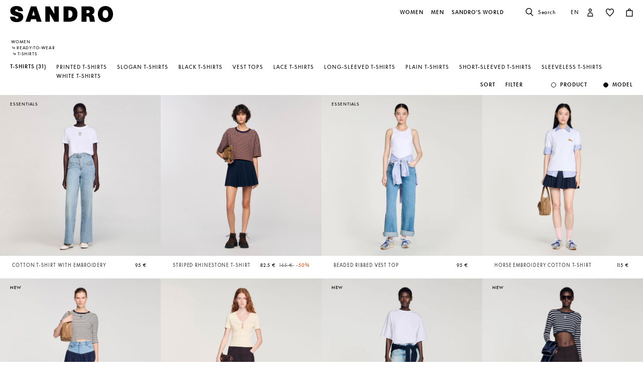

--- FILE ---
content_type: text/html;charset=UTF-8
request_url: https://ie.sandro-paris.com/en/woman/t-shirts/
body_size: 49207
content:










<!DOCTYPE html>
<html lang="en">
<head>
<meta charset=UTF-8>


<title>T-shirts for women | Sandro Paris</title>

<meta name="description" content="Discover our collection of T-shirts and express your style with just one piece. Free shipping and exchanges."/>
<meta name="keywords" content="SANDRO official website - Ready-to-wear"/>



    
        <meta property="og:type" content="siteweb">
    

    
        <meta name="twitter:card" content="summary_large_image">
    

    
        <meta name="twitter:title" content="T-shirts | Sandro IE">
    

    
        <meta property="og:site_name" content="Sandro Paris">
    

    
        <meta name="twitter:site" content="Sandro Paris">
    

    
        <meta property="og:locale" content="en_IE">
    

    
        <meta property="og:url" content="https://ie.sandro-paris.com/on/demandware.store/Sites-Sandro-IE-Site/en_IE/__SYSTEM__Page-Render?cid=woman-cat-banner-fall-winter&amp;params=%7b%22custom%22%3a%22%7b%5c%22action%5c%22%3a%5c%22Search-Show%5c%22%2c%5c%22queryString%5c%22%3a%5c%22cgid%3dWoman_Clothes_TShirts%5c%22%2c%5c%22locale%5c%22%3a%5c%22en_IE%5c%22%2c%5c%22tracking_consent%5c%22%3anull%2c%5c%22csrf%5c%22%3a%7b%5c%22tokenName%5c%22%3a%5c%22csrf_token%5c%22%2c%5c%22token%5c%22%3a%5c%22w_dR4t8MIOnL78TyPiDCBW0t9k-Zg0po4KZgmuIUuTU4WPE_jn_ZnJ0R4H5U_QzUm05ppyp82j4J2jGHaThlxfQWXMQLFjbhFr3-sSpyvWeolyzBVlEMY1ez88HZh8pw33hNtnMACmU_3uyOxhAqepI2A06srCDlfodwOFj9ABNav12vkps%3d%5c%22%7d%2c%5c%22CurrentPageMetaData%5c%22%3a%7b%5c%22title%5c%22%3a%5c%22Sites-Sandro-IE-Site%5c%22%2c%5c%22description%5c%22%3a%5c%22%5c%22%2c%5c%22keywords%5c%22%3a%5c%22%5c%22%2c%5c%22pageMetaTags%5c%22%3a%5b%5d%7d%2c%5c%22imageObjectSchemaData%5c%22%3a%7b%5c%22%40context%5c%22%3a%5c%22https%3a%2f%2fschema%2eorg%5c%22%2c%5c%22%40type%5c%22%3a%5c%22ItemList%5c%22%2c%5c%22itemListElement%5c%22%3a%5b%7b%5c%22%40type%5c%22%3a%5c%22ImageObject%5c%22%2c%5c%22name%5c%22%3a%5c%22Sites-Sandro-IE-Site%5c%22%2c%5c%22description%5c%22%3a%5c%22SANDRO%20official%20website%20-%20Ready-to-wear%5c%22%2c%5c%22caption%5c%22%3a%5c%22Sites-Sandro-IE-Site%20Sandro%20%e2%80%93%20Official%20Website%5c%22%2c%5c%22contentUrl%5c%22%3a%5c%22https%3a%2f%2fie%2esandro-paris%2ecom%2fon%2fdemandware%2estatic%2fSites-Sandro-IE-Site%2f-%2fdefault%2fdw1ce0960f%2fimages%2fbrand-logo%2flogo-sandro-black%2esvg%5c%22%7d%5d%7d%2c%5c%22webPageSchemaData%5c%22%3anull%7d%22%2c%22aspect_attributes%22%3a%7b%22category%22%3a%22Woman_Clothes_TShirts%22%7d%7d&amp;vf=e9d4ef20bb9f427848df1a7db5b2163e&amp;at=plp&amp;pt=productList">
    


<meta http-equiv="x-ua-compatible" content="ie=edge">

<meta name="viewport" content="width=device-width, minimum-scale=1.0, maximum-scale=1.0">






    <meta name="google-site-verification" content="1CH_CWXWcL07HLXGjPvxYpPOIW2Rh0TY8k2c7mLMB74" />




    <link rel="canonical" href="https://ie.sandro-paris.com/en/woman/t-shirts/"/>


<link rel="preload" href="/on/demandware.static/Sites-Sandro-IE-Site/-/default/dwc6591978/fonts/SupremeLLTT-Bold.woff2" as="font" crossorigin />

<link rel="icon" type="image/png" href="/on/demandware.static/Sites-Sandro-IE-Site/-/default/dw874adf7c/images/favicon-192x192.png" sizes="192x192" />
<link rel="icon" type="image/png" href="/on/demandware.static/Sites-Sandro-IE-Site/-/default/dw048fddb5/images/favicon-32x32.png" sizes="32x32" />
<link rel="icon" type="image/png" href="/on/demandware.static/Sites-Sandro-IE-Site/-/default/dwf746a3e6/images/favicon-16x16.png" sizes="16x16" />
<link rel="shortcut icon" href="/on/demandware.static/Sites-Sandro-IE-Site/-/default/dwed876875/images/favicon.ico" />


<link rel="stylesheet" href="/on/demandware.static/Sites-Sandro-IE-Site/-/en_IE/v1769058498216/css/global.css" />

    <link rel="stylesheet" href="/on/demandware.static/Sites-Sandro-IE-Site/-/en_IE/v1769058498216/css/experience/components/commerceLayouts/layout.css"  />

    <link rel="stylesheet" href="/on/demandware.static/Sites-Sandro-IE-Site/-/en_IE/v1769058498216/css/experience/components/commerceLayouts/productList.css"  />












<link rel="alternate" hreflang="en" href="https://global.sandro-paris.com/en/woman/t-shirts/" />



<link rel="alternate" hreflang="en-lc" href="https://global.sandro-paris.com/en-lc/woman/t-shirts/" />



<link rel="alternate" hreflang="en-li" href="https://global.sandro-paris.com/en-li/woman/t-shirts/" />



<link rel="alternate" hreflang="en-lk" href="https://global.sandro-paris.com/en-lk/woman/t-shirts/" />



<link rel="alternate" hreflang="en-lr" href="https://global.sandro-paris.com/en-lr/woman/t-shirts/" />



<link rel="alternate" hreflang="en-ky" href="https://global.sandro-paris.com/en-ky/woman/t-shirts/" />



<link rel="alternate" hreflang="en-kz" href="https://global.sandro-paris.com/en-kz/woman/t-shirts/" />



<link rel="alternate" hreflang="en-lb" href="https://global.sandro-paris.com/en-lb/woman/t-shirts/" />



<link rel="alternate" hreflang="en-la" href="https://global.sandro-paris.com/en-la/woman/t-shirts/" />



<link rel="alternate" hreflang="en-mg" href="https://global.sandro-paris.com/en-mg/woman/t-shirts/" />



<link rel="alternate" hreflang="en-mf" href="https://global.sandro-paris.com/en-mf/woman/t-shirts/" />



<link rel="alternate" hreflang="en-me" href="https://global.sandro-paris.com/en-me/woman/t-shirts/" />



<link rel="alternate" hreflang="en-md" href="https://global.sandro-paris.com/en-md/woman/t-shirts/" />



<link rel="alternate" hreflang="en-mk" href="https://global.sandro-paris.com/en-mk/woman/t-shirts/" />



<link rel="alternate" hreflang="en-mh" href="https://global.sandro-paris.com/en-mh/woman/t-shirts/" />



<link rel="alternate" hreflang="en-mo" href="https://global.sandro-paris.com/en-mo/woman/t-shirts/" />



<link rel="alternate" hreflang="en-mn" href="https://global.sandro-paris.com/en-mn/woman/t-shirts/" />



<link rel="alternate" hreflang="en-mm" href="https://global.sandro-paris.com/en-mm/woman/t-shirts/" />



<link rel="alternate" hreflang="en-ml" href="https://global.sandro-paris.com/en-ml/woman/t-shirts/" />



<link rel="alternate" hreflang="en-ms" href="https://global.sandro-paris.com/en-ms/woman/t-shirts/" />



<link rel="alternate" hreflang="en-mr" href="https://global.sandro-paris.com/en-mr/woman/t-shirts/" />



<link rel="alternate" hreflang="en-mq" href="https://global.sandro-paris.com/en-mq/woman/t-shirts/" />



<link rel="alternate" hreflang="en-mp" href="https://global.sandro-paris.com/en-mp/woman/t-shirts/" />



<link rel="alternate" hreflang="en-ls" href="https://global.sandro-paris.com/en-ls/woman/t-shirts/" />



<link rel="alternate" hreflang="en-ly" href="https://global.sandro-paris.com/en-ly/woman/t-shirts/" />



<link rel="alternate" hreflang="en-ma" href="https://global.sandro-paris.com/en-ma/woman/t-shirts/" />



<link rel="alternate" hreflang="en-zw" href="https://global.sandro-paris.com/en-zw/woman/t-shirts/" />



<link rel="alternate" hreflang="en-je" href="https://global.sandro-paris.com/en-je/woman/t-shirts/" />



<link rel="alternate" hreflang="en-jp" href="https://global.sandro-paris.com/en-jp/woman/t-shirts/" />



<link rel="alternate" hreflang="en-jo" href="https://global.sandro-paris.com/en-jo/woman/t-shirts/" />



<link rel="alternate" hreflang="en-jm" href="https://global.sandro-paris.com/en-jm/woman/t-shirts/" />



<link rel="alternate" hreflang="en-is" href="https://global.sandro-paris.com/en-is/woman/t-shirts/" />



<link rel="alternate" hreflang="en-ir" href="https://global.sandro-paris.com/en-ir/woman/t-shirts/" />



<link rel="alternate" hreflang="en-iq" href="https://global.sandro-paris.com/en-iq/woman/t-shirts/" />



<link rel="alternate" hreflang="en-zm" href="https://global.sandro-paris.com/en-zm/woman/t-shirts/" />



<link rel="alternate" hreflang="en-ke" href="https://global.sandro-paris.com/en-ke/woman/t-shirts/" />



<link rel="alternate" hreflang="en-ki" href="https://global.sandro-paris.com/en-ki/woman/t-shirts/" />



<link rel="alternate" hreflang="en-kh" href="https://global.sandro-paris.com/en-kh/woman/t-shirts/" />



<link rel="alternate" hreflang="en-kg" href="https://global.sandro-paris.com/en-kg/woman/t-shirts/" />



<link rel="alternate" hreflang="en-km" href="https://global.sandro-paris.com/en-km/woman/t-shirts/" />



<link rel="alternate" hreflang="en-kp" href="https://global.sandro-paris.com/en-kp/woman/t-shirts/" />



<link rel="alternate" hreflang="en-kn" href="https://global.sandro-paris.com/en-kn/woman/t-shirts/" />



<link rel="alternate" hreflang="en-pg" href="https://global.sandro-paris.com/en-pg/woman/t-shirts/" />



<link rel="alternate" hreflang="en-pn" href="https://global.sandro-paris.com/en-pn/woman/t-shirts/" />



<link rel="alternate" hreflang="en-pm" href="https://global.sandro-paris.com/en-pm/woman/t-shirts/" />



<link rel="alternate" hreflang="en-pl" href="https://global.sandro-paris.com/en-pl/woman/t-shirts/" />



<link rel="alternate" hreflang="en-pk" href="https://global.sandro-paris.com/en-pk/woman/t-shirts/" />



<link rel="alternate" hreflang="en-pa" href="https://global.sandro-paris.com/en-pa/woman/t-shirts/" />



<link rel="alternate" hreflang="en-pf" href="https://global.sandro-paris.com/en-pf/woman/t-shirts/" />



<link rel="alternate" hreflang="en-ag" href="https://global.sandro-paris.com/en-ag/woman/t-shirts/" />



<link rel="alternate" hreflang="en-af" href="https://global.sandro-paris.com/en-af/woman/t-shirts/" />



<link rel="alternate" hreflang="en-ad" href="https://global.sandro-paris.com/en-ad/woman/t-shirts/" />



<link rel="alternate" hreflang="en-pw" href="https://global.sandro-paris.com/en-pw/woman/t-shirts/" />



<link rel="alternate" hreflang="en-ng" href="https://global.sandro-paris.com/en-ng/woman/t-shirts/" />



<link rel="alternate" hreflang="en-nf" href="https://global.sandro-paris.com/en-nf/woman/t-shirts/" />



<link rel="alternate" hreflang="en-ne" href="https://global.sandro-paris.com/en-ne/woman/t-shirts/" />



<link rel="alternate" hreflang="en-ni" href="https://global.sandro-paris.com/en-ni/woman/t-shirts/" />



<link rel="alternate" hreflang="en-np" href="https://global.sandro-paris.com/en-np/woman/t-shirts/" />



<link rel="alternate" hreflang="en-no" href="https://global.sandro-paris.com/en-no/woman/t-shirts/" />



<link rel="alternate" hreflang="en-nr" href="https://global.sandro-paris.com/en-nr/woman/t-shirts/" />



<link rel="alternate" hreflang="en-mw" href="https://global.sandro-paris.com/en-mw/woman/t-shirts/" />



<link rel="alternate" hreflang="en-mv" href="https://global.sandro-paris.com/en-mv/woman/t-shirts/" />



<link rel="alternate" hreflang="en-mu" href="https://global.sandro-paris.com/en-mu/woman/t-shirts/" />



<link rel="alternate" hreflang="en-mt" href="https://global.sandro-paris.com/en-mt/woman/t-shirts/" />



<link rel="alternate" hreflang="en-mz" href="https://global.sandro-paris.com/en-mz/woman/t-shirts/" />



<link rel="alternate" hreflang="en-my" href="https://global.sandro-paris.com/en-my/woman/t-shirts/" />



<link rel="alternate" hreflang="en-nc" href="https://global.sandro-paris.com/en-nc/woman/t-shirts/" />



<link rel="alternate" hreflang="en-na" href="https://global.sandro-paris.com/en-na/woman/t-shirts/" />



<link rel="alternate" hreflang="en-om" href="https://global.sandro-paris.com/en-om/woman/t-shirts/" />



<link rel="alternate" hreflang="en-nu" href="https://global.sandro-paris.com/en-nu/woman/t-shirts/" />



<link rel="alternate" hreflang="en-tn" href="https://global.sandro-paris.com/en-tn/woman/t-shirts/" />



<link rel="alternate" hreflang="en-tm" href="https://global.sandro-paris.com/en-tm/woman/t-shirts/" />



<link rel="alternate" hreflang="en-tl" href="https://global.sandro-paris.com/en-tl/woman/t-shirts/" />



<link rel="alternate" hreflang="en-cz" href="https://global.sandro-paris.com/en-cz/woman/t-shirts/" />



<link rel="alternate" hreflang="en-tk" href="https://global.sandro-paris.com/en-tk/woman/t-shirts/" />



<link rel="alternate" hreflang="en-to" href="https://global.sandro-paris.com/en-to/woman/t-shirts/" />



<link rel="alternate" hreflang="en-tv" href="https://global.sandro-paris.com/en-tv/woman/t-shirts/" />



<link rel="alternate" hreflang="en-tt" href="https://global.sandro-paris.com/en-tt/woman/t-shirts/" />



<link rel="alternate" hreflang="en-dj" href="https://global.sandro-paris.com/en-dj/woman/t-shirts/" />



<link rel="alternate" hreflang="en-tz" href="https://global.sandro-paris.com/en-tz/woman/t-shirts/" />



<link rel="alternate" hreflang="en-tw" href="https://global.sandro-paris.com/en-tw/woman/t-shirts/" />



<link rel="alternate" hreflang="en-cm" href="https://global.sandro-paris.com/en-cm/woman/t-shirts/" />



<link rel="alternate" hreflang="en-ck" href="https://global.sandro-paris.com/en-ck/woman/t-shirts/" />



<link rel="alternate" hreflang="en-sz" href="https://global.sandro-paris.com/en-sz/woman/t-shirts/" />



<link rel="alternate" hreflang="en-co" href="https://global.sandro-paris.com/en-co/woman/t-shirts/" />



<link rel="alternate" hreflang="en-cu" href="https://global.sandro-paris.com/en-cu/woman/t-shirts/" />



<link rel="alternate" hreflang="en-tf" href="https://global.sandro-paris.com/en-tf/woman/t-shirts/" />



<link rel="alternate" hreflang="en-td" href="https://global.sandro-paris.com/en-td/woman/t-shirts/" />



<link rel="alternate" hreflang="en-cr" href="https://global.sandro-paris.com/en-cr/woman/t-shirts/" />



<link rel="alternate" hreflang="en-tc" href="https://global.sandro-paris.com/en-tc/woman/t-shirts/" />



<link rel="alternate" hreflang="en-cy" href="https://global.sandro-paris.com/en-cy/woman/t-shirts/" />



<link rel="alternate" hreflang="en-tj" href="https://global.sandro-paris.com/en-tj/woman/t-shirts/" />



<link rel="alternate" hreflang="en-cx" href="https://global.sandro-paris.com/en-cx/woman/t-shirts/" />



<link rel="alternate" hreflang="en-cw" href="https://global.sandro-paris.com/en-cw/woman/t-shirts/" />



<link rel="alternate" hreflang="en-cv" href="https://global.sandro-paris.com/en-cv/woman/t-shirts/" />



<link rel="alternate" hreflang="en-tg" href="https://global.sandro-paris.com/en-tg/woman/t-shirts/" />



<link rel="alternate" hreflang="en-um" href="https://global.sandro-paris.com/en-um/woman/t-shirts/" />



<link rel="alternate" hreflang="en-ec" href="https://global.sandro-paris.com/en-ec/woman/t-shirts/" />



<link rel="alternate" hreflang="en-uz" href="https://global.sandro-paris.com/en-uz/woman/t-shirts/" />



<link rel="alternate" hreflang="en-eh" href="https://global.sandro-paris.com/en-eh/woman/t-shirts/" />



<link rel="alternate" hreflang="en-dm" href="https://global.sandro-paris.com/en-dm/woman/t-shirts/" />



<link rel="alternate" hreflang="en-dk" href="https://global.sandro-paris.com/en-dk/woman/t-shirts/" />



<link rel="alternate" hreflang="en-do" href="https://global.sandro-paris.com/en-do/woman/t-shirts/" />



<link rel="alternate" hreflang="en-ug" href="https://global.sandro-paris.com/en-ug/woman/t-shirts/" />



<link rel="alternate" hreflang="en-dz" href="https://global.sandro-paris.com/en-dz/woman/t-shirts/" />



<link rel="alternate" hreflang="en-az" href="https://global.sandro-paris.com/en-az/woman/t-shirts/" />



<link rel="alternate" hreflang="en-ax" href="https://global.sandro-paris.com/en-ax/woman/t-shirts/" />



<link rel="alternate" hreflang="en-ro" href="https://global.sandro-paris.com/en-ro/woman/t-shirts/" />



<link rel="alternate" hreflang="en-bd" href="https://global.sandro-paris.com/en-bd/woman/t-shirts/" />



<link rel="alternate" hreflang="en-rs" href="https://global.sandro-paris.com/en-rs/woman/t-shirts/" />



<link rel="alternate" hreflang="en-bb" href="https://global.sandro-paris.com/en-bb/woman/t-shirts/" />



<link rel="alternate" hreflang="en-ba" href="https://global.sandro-paris.com/en-ba/woman/t-shirts/" />



<link rel="alternate" hreflang="en-bg" href="https://global.sandro-paris.com/en-bg/woman/t-shirts/" />



<link rel="alternate" hreflang="en-rw" href="https://global.sandro-paris.com/en-rw/woman/t-shirts/" />



<link rel="alternate" hreflang="en-bf" href="https://global.sandro-paris.com/en-bf/woman/t-shirts/" />



<link rel="alternate" hreflang="en-ai" href="https://global.sandro-paris.com/en-ai/woman/t-shirts/" />



<link rel="alternate" hreflang="en-ao" href="https://global.sandro-paris.com/en-ao/woman/t-shirts/" />



<link rel="alternate" hreflang="en-an" href="https://global.sandro-paris.com/en-an/woman/t-shirts/" />



<link rel="alternate" hreflang="en-am" href="https://global.sandro-paris.com/en-am/woman/t-shirts/" />



<link rel="alternate" hreflang="en-al" href="https://global.sandro-paris.com/en-al/woman/t-shirts/" />



<link rel="alternate" hreflang="en-as" href="https://global.sandro-paris.com/en-as/woman/t-shirts/" />



<link rel="alternate" hreflang="en-aw" href="https://global.sandro-paris.com/en-aw/woman/t-shirts/" />



<link rel="alternate" hreflang="en-re" href="https://global.sandro-paris.com/en-re/woman/t-shirts/" />



<link rel="alternate" hreflang="en-sm" href="https://global.sandro-paris.com/en-sm/woman/t-shirts/" />



<link rel="alternate" hreflang="en-sl" href="https://global.sandro-paris.com/en-sl/woman/t-shirts/" />



<link rel="alternate" hreflang="en-bz" href="https://global.sandro-paris.com/en-bz/woman/t-shirts/" />



<link rel="alternate" hreflang="en-sk" href="https://global.sandro-paris.com/en-sk/woman/t-shirts/" />



<link rel="alternate" hreflang="en-sj" href="https://global.sandro-paris.com/en-sj/woman/t-shirts/" />



<link rel="alternate" hreflang="en-so" href="https://global.sandro-paris.com/en-so/woman/t-shirts/" />



<link rel="alternate" hreflang="en-sn" href="https://global.sandro-paris.com/en-sn/woman/t-shirts/" />



<link rel="alternate" hreflang="en-cd" href="https://global.sandro-paris.com/en-cd/woman/t-shirts/" />



<link rel="alternate" hreflang="en-st" href="https://global.sandro-paris.com/en-st/woman/t-shirts/" />



<link rel="alternate" hreflang="en-cc" href="https://global.sandro-paris.com/en-cc/woman/t-shirts/" />



<link rel="alternate" hreflang="en-ss" href="https://global.sandro-paris.com/en-ss/woman/t-shirts/" />



<link rel="alternate" hreflang="en-sr" href="https://global.sandro-paris.com/en-sr/woman/t-shirts/" />



<link rel="alternate" hreflang="en-ci" href="https://global.sandro-paris.com/en-ci/woman/t-shirts/" />



<link rel="alternate" hreflang="en-sy" href="https://global.sandro-paris.com/en-sy/woman/t-shirts/" />



<link rel="alternate" hreflang="en-sx" href="https://global.sandro-paris.com/en-sx/woman/t-shirts/" />



<link rel="alternate" hreflang="en-cg" href="https://global.sandro-paris.com/en-cg/woman/t-shirts/" />



<link rel="alternate" hreflang="en-cf" href="https://global.sandro-paris.com/en-cf/woman/t-shirts/" />



<link rel="alternate" hreflang="en-sv" href="https://global.sandro-paris.com/en-sv/woman/t-shirts/" />



<link rel="alternate" hreflang="en-bl" href="https://global.sandro-paris.com/en-bl/woman/t-shirts/" />



<link rel="alternate" hreflang="en-bj" href="https://global.sandro-paris.com/en-bj/woman/t-shirts/" />



<link rel="alternate" hreflang="en-bi" href="https://global.sandro-paris.com/en-bi/woman/t-shirts/" />



<link rel="alternate" hreflang="en-bo" href="https://global.sandro-paris.com/en-bo/woman/t-shirts/" />



<link rel="alternate" hreflang="en-bn" href="https://global.sandro-paris.com/en-bn/woman/t-shirts/" />



<link rel="alternate" hreflang="en-bm" href="https://global.sandro-paris.com/en-bm/woman/t-shirts/" />



<link rel="alternate" hreflang="en-bt" href="https://global.sandro-paris.com/en-bt/woman/t-shirts/" />



<link rel="alternate" hreflang="en-se" href="https://global.sandro-paris.com/en-se/woman/t-shirts/" />



<link rel="alternate" hreflang="en-bs" href="https://global.sandro-paris.com/en-bs/woman/t-shirts/" />



<link rel="alternate" hreflang="en-sd" href="https://global.sandro-paris.com/en-sd/woman/t-shirts/" />



<link rel="alternate" hreflang="en-sc" href="https://global.sandro-paris.com/en-sc/woman/t-shirts/" />



<link rel="alternate" hreflang="en-bq" href="https://global.sandro-paris.com/en-bq/woman/t-shirts/" />



<link rel="alternate" hreflang="en-sb" href="https://global.sandro-paris.com/en-sb/woman/t-shirts/" />



<link rel="alternate" hreflang="en-si" href="https://global.sandro-paris.com/en-si/woman/t-shirts/" />



<link rel="alternate" hreflang="en-bw" href="https://global.sandro-paris.com/en-bw/woman/t-shirts/" />



<link rel="alternate" hreflang="en-sh" href="https://global.sandro-paris.com/en-sh/woman/t-shirts/" />



<link rel="alternate" hreflang="en-bv" href="https://global.sandro-paris.com/en-bv/woman/t-shirts/" />



<link rel="alternate" hreflang="en-sg" href="https://global.sandro-paris.com/en-sg/woman/t-shirts/" />



<link rel="alternate" hreflang="en-hn" href="https://global.sandro-paris.com/en-hn/woman/t-shirts/" />



<link rel="alternate" hreflang="en-hm" href="https://global.sandro-paris.com/en-hm/woman/t-shirts/" />



<link rel="alternate" hreflang="en-hk" href="https://global.sandro-paris.com/en-hk/woman/t-shirts/" />



<link rel="alternate" hreflang="en-gq" href="https://global.sandro-paris.com/en-gq/woman/t-shirts/" />



<link rel="alternate" hreflang="en-gp" href="https://global.sandro-paris.com/en-gp/woman/t-shirts/" />



<link rel="alternate" hreflang="en-gn" href="https://global.sandro-paris.com/en-gn/woman/t-shirts/" />



<link rel="alternate" hreflang="en-gt" href="https://global.sandro-paris.com/en-gt/woman/t-shirts/" />



<link rel="alternate" hreflang="en-gs" href="https://global.sandro-paris.com/en-gs/woman/t-shirts/" />



<link rel="alternate" hreflang="en-gy" href="https://global.sandro-paris.com/en-gy/woman/t-shirts/" />



<link rel="alternate" hreflang="en-gw" href="https://global.sandro-paris.com/en-gw/woman/t-shirts/" />



<link rel="alternate" hreflang="en-yt" href="https://global.sandro-paris.com/en-yt/woman/t-shirts/" />



<link rel="alternate" hreflang="en-io" href="https://global.sandro-paris.com/en-io/woman/t-shirts/" />



<link rel="alternate" hreflang="en-im" href="https://global.sandro-paris.com/en-im/woman/t-shirts/" />



<link rel="alternate" hreflang="en-il" href="https://global.sandro-paris.com/en-il/woman/t-shirts/" />



<link rel="alternate" hreflang="en-hr" href="https://global.sandro-paris.com/en-hr/woman/t-shirts/" />



<link rel="alternate" hreflang="en-hu" href="https://global.sandro-paris.com/en-hu/woman/t-shirts/" />



<link rel="alternate" hreflang="en-ht" href="https://global.sandro-paris.com/en-ht/woman/t-shirts/" />



<link rel="alternate" hreflang="en-ye" href="https://global.sandro-paris.com/en-ye/woman/t-shirts/" />



<link rel="alternate" hreflang="en-vu" href="https://global.sandro-paris.com/en-vu/woman/t-shirts/" />



<link rel="alternate" hreflang="en-fk" href="https://global.sandro-paris.com/en-fk/woman/t-shirts/" />



<link rel="alternate" hreflang="en-fj" href="https://global.sandro-paris.com/en-fj/woman/t-shirts/" />



<link rel="alternate" hreflang="en-fi" href="https://global.sandro-paris.com/en-fi/woman/t-shirts/" />



<link rel="alternate" hreflang="en-er" href="https://global.sandro-paris.com/en-er/woman/t-shirts/" />



<link rel="alternate" hreflang="en-vc" href="https://global.sandro-paris.com/en-vc/woman/t-shirts/" />



<link rel="alternate" hreflang="en-va" href="https://global.sandro-paris.com/en-va/woman/t-shirts/" />



<link rel="alternate" hreflang="en-vg" href="https://global.sandro-paris.com/en-vg/woman/t-shirts/" />



<link rel="alternate" hreflang="en-et" href="https://global.sandro-paris.com/en-et/woman/t-shirts/" />



<link rel="alternate" hreflang="en-ve" href="https://global.sandro-paris.com/en-ve/woman/t-shirts/" />



<link rel="alternate" hreflang="en-ga" href="https://global.sandro-paris.com/en-ga/woman/t-shirts/" />



<link rel="alternate" hreflang="en-ge" href="https://global.sandro-paris.com/en-ge/woman/t-shirts/" />



<link rel="alternate" hreflang="en-gd" href="https://global.sandro-paris.com/en-gd/woman/t-shirts/" />



<link rel="alternate" hreflang="en-ws" href="https://global.sandro-paris.com/en-ws/woman/t-shirts/" />



<link rel="alternate" hreflang="en-gi" href="https://global.sandro-paris.com/en-gi/woman/t-shirts/" />



<link rel="alternate" hreflang="en-gh" href="https://global.sandro-paris.com/en-gh/woman/t-shirts/" />



<link rel="alternate" hreflang="en-gg" href="https://global.sandro-paris.com/en-gg/woman/t-shirts/" />



<link rel="alternate" hreflang="en-gf" href="https://global.sandro-paris.com/en-gf/woman/t-shirts/" />



<link rel="alternate" hreflang="en-gm" href="https://global.sandro-paris.com/en-gm/woman/t-shirts/" />



<link rel="alternate" hreflang="en-gl" href="https://global.sandro-paris.com/en-gl/woman/t-shirts/" />



<link rel="alternate" hreflang="en-fo" href="https://global.sandro-paris.com/en-fo/woman/t-shirts/" />



<link rel="alternate" hreflang="en-fm" href="https://global.sandro-paris.com/en-fm/woman/t-shirts/" />



<link rel="alternate" hreflang="en-wf" href="https://global.sandro-paris.com/en-wf/woman/t-shirts/" />



<link rel="alternate" hreflang="es-es" href="https://es.sandro-paris.com/es/mujer/camisetas/" />



<link rel="alternate" hreflang="x-default" href="https://fr.sandro-paris.com/fr/femme/t-shirts/" />



<link rel="alternate" hreflang="fr-fr" href="https://fr.sandro-paris.com/fr/femme/t-shirts/" />



<link rel="alternate" hreflang="it-it" href="https://it.sandro-paris.com/it/donna/magliette/" />



<link rel="alternate" hreflang="en" href="https://eu.sandro-paris.com/en/woman/t-shirts/" />



<link rel="alternate" hreflang="en-ie" href="https://ie.sandro-paris.com/en/woman/t-shirts/" />



<link rel="alternate" hreflang="nl-nl" href="https://nld.sandro-paris.com/nl/dames/t-shirts/" />



<link rel="alternate" hreflang="en-ch" href="https://ch.sandro-paris.com/en/woman/t-shirts/" />



<link rel="alternate" hreflang="de-ch" href="https://ch.sandro-paris.com/de_CH/damen/t-shirts/" />



<link rel="alternate" hreflang="fr-ch" href="https://ch.sandro-paris.com/fr_CH/femme/t-shirts/" />



<link rel="alternate" hreflang="de-de" href="https://de.sandro-paris.com/de/damen/t-shirts/" />



<link rel="alternate" hreflang="en-gb" href="https://uk.sandro-paris.com/en/woman/t-shirts/" />







<link rel="stylesheet" href="/on/demandware.static/Sites-Sandro-IE-Site/-/en_IE/v1769058498216/css/skin/skin.css" />









<script>
    var datalayerCustomerData = {"login_status":false,"currencyCode":"EUR","registered":false};
</script>


<script>
    var pageAction = 'searchshow';
    window.dataLayer = window.dataLayer || [];
    window.gtmEnabled = true;
    var orderId = -1;
    var dataLayerEvent = {"event":"view_content","platform_environment":"production","page_name":"T-shirts for women | Sandro Paris","page_type":"product list page","platform_brand":"sandro","platform_country":"IE","checkout_type":"Not logged in","thematic_level1":"Woman","thematic_level2":"Woman_Clothes","user_phone_sha256":null,"platform_language":"EN"};
    var ga4DataLayerEvent = false;
    var gtmAsyncEvents = false;

    // In all cases except Order Confirmation, the data layer should be pushed, so default to that case
    var pushDataLayer = true;
    if (pageAction === 'orderconfirm') {
        orderId = getGA4OrderId(ga4DataLayerEvent);
        var ordersPushedToGoogle = getOrdersPushedToGoogle();
        var orderHasBeenPushedToGoogle = orderHasBeenPushedToGoogle(orderId, ordersPushedToGoogle);
        if (orderHasBeenPushedToGoogle) {
            // If the data has already been sent, let's not push it again.
            pushDataLayer = false;
        }
    }

    if (pushDataLayer) {
        if (dataLayerEvent) {
            dataLayer.push(Object.assign({}, dataLayerEvent, datalayerCustomerData));
        }

        if (ga4DataLayerEvent) {
            if (ga4DataLayerEvent.ecommerce && ga4DataLayerEvent.ecommerce.items && ga4DataLayerEvent.ecommerce.items.length > 0) {
                var currentItems = ga4DataLayerEvent.ecommerce.items;

                currentItems.forEach(currentItem => {
                    var selectItemSource = window.sessionStorage.getItem('selectItem');

                    if(!selectItemSource) {
                        selectItemSource = window.sessionStorage.getItem('cart-' + currentItem.item_variant);
                    }

                    if(selectItemSource) {
                        var sourceEvent = JSON.parse(selectItemSource);
                        currentItem.index = sourceEvent.index;
                        currentItem.item_list_name = sourceEvent.item_list_name;
                    }
                });

            }
            dataLayer.push({ ecommerce: null });
            dataLayer.push(ga4DataLayerEvent);
        }

        if (pageAction === 'orderconfirm') {
            // Add the orderId to the array of orders that is being stored in localStorage
            ordersPushedToGoogle.push(orderId);
            // The localStorage is what is used to prevent the duplicate send from mobile platforms
            window.localStorage.setItem('ordersPushedToGoogle', JSON.stringify(ordersPushedToGoogle));
        }
    }

    function getOrderId(dataLayer) {
        if ('ecommerce' in dataLayer) {
            if ('purchase' in dataLayer.ecommerce && 'actionField' in dataLayer.ecommerce.purchase &&
                'id' in dataLayer.ecommerce.purchase.actionField) {
                return dataLayer.ecommerce.purchase.actionField.id;
            }
        }

        return -1;
    }

    function getGA4OrderId(dataLayer) {
        if ('ecommerce' in dataLayer && 'transaction_id' in dataLayer.ecommerce) {
            return dataLayer.ecommerce.transaction_id;
        }

        return -1;
    }

    function getOrdersPushedToGoogle() {
        var ordersPushedToGoogleString = window.localStorage.getItem('ordersPushedToGoogle');
        if (ordersPushedToGoogleString && ordersPushedToGoogleString.length > 0) {
            return JSON.parse(ordersPushedToGoogleString);
        }

        return [];
    }

    function orderHasBeenPushedToGoogle(orderId, ordersPushedToGoogle) {
        if (orderId) {
            for (var index = 0; index < ordersPushedToGoogle.length; index++) {
                if (ordersPushedToGoogle[index] === orderId) {
                    return true;
                }
            }
        }

        return false;
    }
</script>

<!-- Google Tag Manager -->
<script>(function(w,d,s,l,i){w[l]=w[l]||[];w[l].push({'gtm.start':
new Date().getTime(),event:'gtm.js'});var f=d.getElementsByTagName(s)[0],
j=d.createElement(s),dl=l!='dataLayer'?'&l='+l:'';j.async=true;j.src=
'https://www.googletagmanager.com/gtm.js?id='+i+dl;f.parentNode.insertBefore(j,f);
})(window,document,'script','dataLayer','GTM-M36JQX');</script>
<!-- End Google Tag Manager -->









<script type="text/javascript">//<!--
/* <![CDATA[ (head-active_data.js) */
var dw = (window.dw || {});
dw.ac = {
    _analytics: null,
    _events: [],
    _category: "",
    _searchData: "",
    _anact: "",
    _anact_nohit_tag: "",
    _analytics_enabled: "true",
    _timeZone: "Europe/Paris",
    _capture: function(configs) {
        if (Object.prototype.toString.call(configs) === "[object Array]") {
            configs.forEach(captureObject);
            return;
        }
        dw.ac._events.push(configs);
    },
	capture: function() { 
		dw.ac._capture(arguments);
		// send to CQ as well:
		if (window.CQuotient) {
			window.CQuotient.trackEventsFromAC(arguments);
		}
	},
    EV_PRD_SEARCHHIT: "searchhit",
    EV_PRD_DETAIL: "detail",
    EV_PRD_RECOMMENDATION: "recommendation",
    EV_PRD_SETPRODUCT: "setproduct",
    applyContext: function(context) {
        if (typeof context === "object" && context.hasOwnProperty("category")) {
        	dw.ac._category = context.category;
        }
        if (typeof context === "object" && context.hasOwnProperty("searchData")) {
        	dw.ac._searchData = context.searchData;
        }
    },
    setDWAnalytics: function(analytics) {
        dw.ac._analytics = analytics;
    },
    eventsIsEmpty: function() {
        return 0 == dw.ac._events.length;
    }
};
/* ]]> */
// -->
</script>
<script type="text/javascript">//<!--
/* <![CDATA[ (head-cquotient.js) */
var CQuotient = window.CQuotient = {};
CQuotient.clientId = 'bcmw-Sandro-IE';
CQuotient.realm = 'BCMW';
CQuotient.siteId = 'Sandro-IE';
CQuotient.instanceType = 'prd';
CQuotient.locale = 'en_IE';
CQuotient.fbPixelId = '__UNKNOWN__';
CQuotient.activities = [];
CQuotient.cqcid='';
CQuotient.cquid='';
CQuotient.cqeid='';
CQuotient.cqlid='';
CQuotient.apiHost='api.cquotient.com';
/* Turn this on to test against Staging Einstein */
/* CQuotient.useTest= true; */
CQuotient.useTest = ('true' === 'false');
CQuotient.initFromCookies = function () {
	var ca = document.cookie.split(';');
	for(var i=0;i < ca.length;i++) {
	  var c = ca[i];
	  while (c.charAt(0)==' ') c = c.substring(1,c.length);
	  if (c.indexOf('cqcid=') == 0) {
		CQuotient.cqcid=c.substring('cqcid='.length,c.length);
	  } else if (c.indexOf('cquid=') == 0) {
		  var value = c.substring('cquid='.length,c.length);
		  if (value) {
		  	var split_value = value.split("|", 3);
		  	if (split_value.length > 0) {
			  CQuotient.cquid=split_value[0];
		  	}
		  	if (split_value.length > 1) {
			  CQuotient.cqeid=split_value[1];
		  	}
		  	if (split_value.length > 2) {
			  CQuotient.cqlid=split_value[2];
		  	}
		  }
	  }
	}
}
CQuotient.getCQCookieId = function () {
	if(window.CQuotient.cqcid == '')
		window.CQuotient.initFromCookies();
	return window.CQuotient.cqcid;
};
CQuotient.getCQUserId = function () {
	if(window.CQuotient.cquid == '')
		window.CQuotient.initFromCookies();
	return window.CQuotient.cquid;
};
CQuotient.getCQHashedEmail = function () {
	if(window.CQuotient.cqeid == '')
		window.CQuotient.initFromCookies();
	return window.CQuotient.cqeid;
};
CQuotient.getCQHashedLogin = function () {
	if(window.CQuotient.cqlid == '')
		window.CQuotient.initFromCookies();
	return window.CQuotient.cqlid;
};
CQuotient.trackEventsFromAC = function (/* Object or Array */ events) {
try {
	if (Object.prototype.toString.call(events) === "[object Array]") {
		events.forEach(_trackASingleCQEvent);
	} else {
		CQuotient._trackASingleCQEvent(events);
	}
} catch(err) {}
};
CQuotient._trackASingleCQEvent = function ( /* Object */ event) {
	if (event && event.id) {
		if (event.type === dw.ac.EV_PRD_DETAIL) {
			CQuotient.trackViewProduct( {id:'', alt_id: event.id, type: 'raw_sku'} );
		} // not handling the other dw.ac.* events currently
	}
};
CQuotient.trackViewProduct = function(/* Object */ cqParamData){
	var cq_params = {};
	cq_params.cookieId = CQuotient.getCQCookieId();
	cq_params.userId = CQuotient.getCQUserId();
	cq_params.emailId = CQuotient.getCQHashedEmail();
	cq_params.loginId = CQuotient.getCQHashedLogin();
	cq_params.product = cqParamData.product;
	cq_params.realm = cqParamData.realm;
	cq_params.siteId = cqParamData.siteId;
	cq_params.instanceType = cqParamData.instanceType;
	cq_params.locale = CQuotient.locale;
	
	if(CQuotient.sendActivity) {
		CQuotient.sendActivity(CQuotient.clientId, 'viewProduct', cq_params);
	} else {
		CQuotient.activities.push({activityType: 'viewProduct', parameters: cq_params});
	}
};
/* ]]> */
// -->
</script>





    <script type="application/ld+json">
        {"@context":"http://schema.org/","@type":"BreadcrumbList","itemListElement":[{"@type":"ListItem","position":1,"name":"Accueil","item":"https://ie.sandro-paris.com/"},{"@type":"ListItem","position":2,"name":"Women","item":"https://ie.sandro-paris.com/en/woman/"},{"@type":"ListItem","position":3,"name":"Ready-to-wear","item":"https://ie.sandro-paris.com/en/woman/ready-to-wear/"},{"@type":"ListItem","position":4,"name":"T-shirts","item":"https://ie.sandro-paris.com/en/woman/t-shirts/"}]}
    </script>


    <script>
        var plpSchemaData={"@context":"https://schema.org","@type":"ItemList","itemListElement":[{"@type":"ListItem","position":1,"url":"https://ie.sandro-paris.com/en/p/cotton-t-shirt-with-embroidery/SFPTS01636_10.html","name":"Cotton T-shirt with embroidery","image":"https://ie.sandro-paris.com/dw/image/v2/BCMW_PRD/on/demandware.static/-/Sites-master-catalog/default/dw4269ed20/images/hi-res/Sandro_SFPTS01636-10_F_1.jpg"},{"@type":"ListItem","position":2,"url":"https://ie.sandro-paris.com/en/p/striped-rhinestone-t-shirt/SFPTS01698_G148.html","name":"Striped rhinestone T-shirt","image":"https://ie.sandro-paris.com/dw/image/v2/BCMW_PRD/on/demandware.static/-/Sites-master-catalog/default/dw28b3852c/images/hi-res/Sandro_SFPTS01698-G148_F_1.jpg"},{"@type":"ListItem","position":3,"url":"https://ie.sandro-paris.com/en/p/beaded-ribbed-vest-top/SFPTS01762_10.html","name":"Beaded ribbed vest top","image":"https://ie.sandro-paris.com/dw/image/v2/BCMW_PRD/on/demandware.static/-/Sites-master-catalog/default/dwda1fa960/images/hi-res/Sandro_SFPTS01762-10_F_1.jpg"},{"@type":"ListItem","position":4,"url":"https://ie.sandro-paris.com/en/p/horse-embroidery-cotton-t-shirt/SFPTS01777_10.html","name":"Horse embroidery cotton T-shirt","image":"https://ie.sandro-paris.com/dw/image/v2/BCMW_PRD/on/demandware.static/-/Sites-master-catalog/default/dwe767fb8a/images/hi-res/Sandro_SFPTS01777-10_F_1.jpg"},{"@type":"ListItem","position":5,"url":"https://ie.sandro-paris.com/en/p/short-striped-tee-with-pearl-collar/SFPTS01809_44.html","name":"Short striped tee with pearl collar","image":"https://ie.sandro-paris.com/dw/image/v2/BCMW_PRD/on/demandware.static/-/Sites-master-catalog/default/dw4b47881b/images/hi-res/Sandro_SFPTS01809-44_F_1.jpg"},{"@type":"ListItem","position":6,"url":"https://ie.sandro-paris.com/en/p/jewelled-cropped-cotton-t-shirt/SFPTS01775_11.html","name":"Jewelled cropped cotton T-shirt","image":"https://ie.sandro-paris.com/dw/image/v2/BCMW_PRD/on/demandware.static/-/Sites-master-catalog/default/dwa90113d8/images/hi-res/Sandro_SFPTS01775-11_F_1.jpg"},{"@type":"ListItem","position":7,"url":"https://ie.sandro-paris.com/en/p/embroidered-logo-cotton-t-shirt/SFPTS01796_24.html","name":"Embroidered logo cotton T-shirt","image":"https://ie.sandro-paris.com/dw/image/v2/BCMW_PRD/on/demandware.static/-/Sites-master-catalog/default/dw7dafdfe1/images/hi-res/Sandro_SFPTS01796-24_F_1.jpg"},{"@type":"ListItem","position":8,"url":"https://ie.sandro-paris.com/en/p/cropped-striped-cotton-t-shirt/SFPTS01692_D222.html","name":"Cropped striped cotton T-shirt","image":"https://ie.sandro-paris.com/dw/image/v2/BCMW_PRD/on/demandware.static/-/Sites-master-catalog/default/dwe5a5f08a/images/hi-res/Sandro_SFPTS01692-D222_F_1.jpg"},{"@type":"ListItem","position":9,"url":"https://ie.sandro-paris.com/en/p/scarf-print-t-shirt/SFPTS01819_D370.html","name":"Scarf print T-shirt","image":"https://ie.sandro-paris.com/dw/image/v2/BCMW_PRD/on/demandware.static/-/Sites-master-catalog/default/dwa5306a2f/images/hi-res/Sandro_SFPTS01819-D370_F_1.jpg"},{"@type":"ListItem","position":10,"url":"https://ie.sandro-paris.com/en/p/cotton-t-shirt-with-lace-detail/SFPTS01765_11.html","name":"Cotton T-shirt with lace detail","image":"https://ie.sandro-paris.com/dw/image/v2/BCMW_PRD/on/demandware.static/-/Sites-master-catalog/default/dw41b967fa/images/hi-res/Sandro_SFPTS01765-11_F_1.jpg"},{"@type":"ListItem","position":11,"url":"https://ie.sandro-paris.com/en/p/rhinestone-t-shirt/SFPTS01747_24.html","name":"Rhinestone T-shirt","image":"https://ie.sandro-paris.com/dw/image/v2/BCMW_PRD/on/demandware.static/-/Sites-master-catalog/default/dw5ce6e00b/images/hi-res/Sandro_SFPTS01747-24_F_1.jpg"},{"@type":"ListItem","position":12,"url":"https://ie.sandro-paris.com/en/p/embroidered-vest-top/SFPTS01459_20.html","name":"Embroidered vest top","image":"https://ie.sandro-paris.com/dw/image/v2/BCMW_PRD/on/demandware.static/-/Sites-master-catalog/default/dwff0caea8/images/hi-res/Sandro_SFPTS01459-20_F_1.jpg"},{"@type":"ListItem","position":13,"url":"https://ie.sandro-paris.com/en/p/t-shirt-with-embroidery/SFPTS01708_10.html","name":"T-shirt with embroidery","image":"https://ie.sandro-paris.com/dw/image/v2/BCMW_PRD/on/demandware.static/-/Sites-master-catalog/default/dw29852f24/images/hi-res/Sandro_SFPTS01708-10_F_1.jpg"},{"@type":"ListItem","position":14,"url":"https://ie.sandro-paris.com/en/p/draped-t-shirt/SFPTS01685_20.html","name":"Draped T-shirt","image":"https://ie.sandro-paris.com/dw/image/v2/BCMW_PRD/on/demandware.static/-/Sites-master-catalog/default/dw1ca28fe6/images/hi-res/Sandro_SFPTS01685-20_F_1.jpg"},{"@type":"ListItem","position":15,"url":"https://ie.sandro-paris.com/en/p/rhinestone-openwork-t-shirt/SFPTS01804_44.html","name":"Rhinestone openwork T-shirt","image":"https://ie.sandro-paris.com/dw/image/v2/BCMW_PRD/on/demandware.static/-/Sites-master-catalog/default/dw26b8654a/images/hi-res/Sandro_SFPTS01804-44_F_1.jpg"},{"@type":"ListItem","position":16,"url":"https://ie.sandro-paris.com/en/p/beaded-embroidered-cotton-vest-top/SFPTS01749_20.html","name":"Beaded embroidered cotton vest top","image":"https://ie.sandro-paris.com/dw/image/v2/BCMW_PRD/on/demandware.static/-/Sites-master-catalog/default/dwc6d305f4/images/hi-res/Sandro_SFPTS01749-20_F_1.jpg"},{"@type":"ListItem","position":17,"url":"https://ie.sandro-paris.com/en/p/smocked-t-shirt/SFPTS01714_B275.html","name":"Smocked T-shirt","image":"https://ie.sandro-paris.com/dw/image/v2/BCMW_PRD/on/demandware.static/-/Sites-master-catalog/default/dw7919a587/images/hi-res/Sandro_SFPTS01714-B275_F_1.jpg"},{"@type":"ListItem","position":18,"url":"https://ie.sandro-paris.com/en/p/two-tone-knit-vest-top/SFPPU02647_100.html","name":"Two-tone knit vest top","image":"https://ie.sandro-paris.com/dw/image/v2/BCMW_PRD/on/demandware.static/-/Sites-master-catalog/default/dwd0cf4872/images/hi-res/Sandro_SFPPU02647-100_F_1.jpg"},{"@type":"ListItem","position":19,"url":"https://ie.sandro-paris.com/en/p/embroidered-vest-top/SFPTS01459_10.html","name":"Embroidered vest top","image":"https://ie.sandro-paris.com/dw/image/v2/BCMW_PRD/on/demandware.static/-/Sites-master-catalog/default/dw15c4efe9/images/hi-res/Sandro_SFPTS01459-10_V_1.jpg"},{"@type":"ListItem","position":20,"url":"https://ie.sandro-paris.com/en/p/ribbed-vest-top/SFPTS01633_520.html","name":"Ribbed vest top","image":"https://ie.sandro-paris.com/dw/image/v2/BCMW_PRD/on/demandware.static/-/Sites-master-catalog/default/dw9308288c/images/hi-res/Sandro_SFPTS01633-520_F_1.jpg"},{"@type":"ListItem","position":21,"url":"https://ie.sandro-paris.com/en/p/striped-rhinestone-t-shirt/SFPTS01701_G023.html","name":"Striped rhinestone T-shirt","image":"https://ie.sandro-paris.com/dw/image/v2/BCMW_PRD/on/demandware.static/-/Sites-master-catalog/default/dw24f6c1e5/images/hi-res/Sandro_SFPTS01701-G023_F_1.jpg"},{"@type":"ListItem","position":22,"url":"https://ie.sandro-paris.com/en/p/cropped-embroidered-t-shirt/SFPTS01733_20.html","name":"Cropped embroidered T-shirt","image":"https://ie.sandro-paris.com/dw/image/v2/BCMW_PRD/on/demandware.static/-/Sites-master-catalog/default/dwa9d0cec0/images/hi-res/Sandro_SFPTS01733-20_F_1.jpg"},{"@type":"ListItem","position":23,"url":"https://ie.sandro-paris.com/en/p/vest-top-with-rhinestones/SFPTS01525_10.html","name":"Vest top with rhinestones","image":"https://ie.sandro-paris.com/dw/image/v2/BCMW_PRD/on/demandware.static/-/Sites-master-catalog/default/dw3cf7df37/images/hi-res/Sandro_SFPTS01525-10_F_1.jpg"},{"@type":"ListItem","position":24,"url":"https://ie.sandro-paris.com/en/p/rhinestone-heart-t-shirt/SFPTS01713_11.html","name":"Rhinestone heart T-shirt","image":"https://ie.sandro-paris.com/dw/image/v2/BCMW_PRD/on/demandware.static/-/Sites-master-catalog/default/dw53fd6649/images/hi-res/Sandro_SFPTS01713-11_F_1.jpg"},{"@type":"ListItem","position":25,"url":"https://ie.sandro-paris.com/en/p/polo-shirt-with-decorative-buttons/SFPTS01618_34.html","name":"Polo shirt with decorative buttons","image":"https://ie.sandro-paris.com/dw/image/v2/BCMW_PRD/on/demandware.static/-/Sites-master-catalog/default/dwd2365545/images/hi-res/Sandro_SFPTS01618-34_F_1.jpg"},{"@type":"ListItem","position":26,"url":"https://ie.sandro-paris.com/en/p/striped-knit-vest-top/SFPPU02635_520.html","name":"Striped knit vest top","image":"https://ie.sandro-paris.com/dw/image/v2/BCMW_PRD/on/demandware.static/-/Sites-master-catalog/default/dwce5f2acd/images/hi-res/Sandro_SFPPU02635-520_F_1.jpg"},{"@type":"ListItem","position":27,"url":"https://ie.sandro-paris.com/en/p/two-tone-cropped-t-shirt/SFPTS01682_10.html","name":"Two-tone cropped T-shirt","image":"https://ie.sandro-paris.com/dw/image/v2/BCMW_PRD/on/demandware.static/-/Sites-master-catalog/default/dw7c8341d8/images/hi-res/Sandro_SFPTS01682-10_F_1.jpg"},{"@type":"ListItem","position":28,"url":"https://ie.sandro-paris.com/en/p/vest-top-with-rhinestones/SFPTS01525_B244.html","name":"Vest top with rhinestones","image":"https://ie.sandro-paris.com/dw/image/v2/BCMW_PRD/on/demandware.static/-/Sites-master-catalog/default/dw8f664cdb/images/hi-res/Sandro_SFPTS01525-B244_F_1.jpg"},{"@type":"ListItem","position":29,"url":"https://ie.sandro-paris.com/en/p/t-shirt-with-embroidery/SFPTS01708_24.html","name":"T-shirt with embroidery","image":"https://ie.sandro-paris.com/dw/image/v2/BCMW_PRD/on/demandware.static/-/Sites-master-catalog/default/dw99798a6f/images/hi-res/Sandro_SFPTS01708-24_F_1.jpg"},{"@type":"ListItem","position":30,"url":"https://ie.sandro-paris.com/en/p/rhinestone-crop-top/SFPTS01447_10.html","name":"Rhinestone crop top","image":"https://ie.sandro-paris.com/dw/image/v2/BCMW_PRD/on/demandware.static/-/Sites-master-catalog/default/dw8cc607d0/images/hi-res/Sandro_SFPTS01447-10_F_1.jpg"},{"@type":"ListItem","position":31,"url":"https://ie.sandro-paris.com/en/p/cropped-t-shirt/3607171925469.html","name":"Cropped T-shirt","image":"https://ie.sandro-paris.com/dw/image/v2/BCMW_PRD/on/demandware.static/-/Sites-master-catalog/default/dw558d45a7/images/hi-res/Sandro_SFPTS01373-94_V_1.jpg"}]}
    </script>


    <script type="application/ld+json">
        {"@context":"https://schema.org","@type":"ItemList","itemListElement":[{"@type":"ImageObject","name":"Cotton T-shirt with embroidery","description":"Discover our collection of T-shirts and express your style with just one piece. Free shipping and exchanges.","caption":"Cotton T-shirt with embroidery Sandro – Official Website","contentUrl":"https://ie.sandro-paris.com/dw/image/v2/BCMW_PRD/on/demandware.static/-/Sites-master-catalog/default/dw4269ed20/images/hi-res/Sandro_SFPTS01636-10_F_1.jpg"}]}
    </script>


    <script type="application/ld+json">
        {"@context":"https://schema.org","@type":"Product","url":"https://ie.sandro-paris.com/en/woman/t-shirts/","image":"https://ie.sandro-paris.com/dw/image/v2/BCMW_PRD/on/demandware.static/-/Sites-master-catalog/default/dw4269ed20/images/hi-res/Sandro_SFPTS01636-10_F_1.jpg","name":"T-shirts","description":null,"brand":{"@type":"Brand","name":"Sandro – Official Website"},"offers":{"@type":"AggregateOffer","priceCurrency":"EUR","lowPrice":32,"highPrice":195,"offerCount":31,"url":"https://ie.sandro-paris.com/en/woman/t-shirts/","seller":{"@type":"Organization","name":"Sandro – Official Website"}}}
    </script>






<!--[if gt IE 9]><!-->
<script>//common/scripts.isml</script>
<script defer type="text/javascript" src="/on/demandware.static/Sites-Sandro-IE-Site/-/en_IE/v1769058498216/js/main.js"></script>

    <script defer type="text/javascript" src="/on/demandware.static/Sites-Sandro-IE-Site/-/en_IE/v1769058498216/js/search.js"
        
        >
    </script>

    <script defer type="text/javascript" src="/on/demandware.static/Sites-Sandro-IE-Site/-/en_IE/v1769058498216/js/scrollPlp.js"
        
        >
    </script>


<!--<![endif]-->

<script defer src="/on/demandware.static/Sites-Sandro-IE-Site/-/en_IE/v1769058498216/js/tagmanager.js"></script>
</head>
<body>
<!-- Google Tag Manager (noscript) -->
<noscript><iframe src="https://www.googletagmanager.com/ns.html?id=GTM-M36JQX"
height="0" width="0" style="display:none;visibility:hidden"></iframe></noscript>
<!-- End Google Tag Manager (noscript) -->







<div class="page" data-action="Search-Show" data-querystring="cgid=Woman_Clothes_TShirts" data-currency="EUR" data-top-header="" >


    


    


    


    








<div class="header-banner slide-up d-none secondary-font-light-l-md position-relative">
    <div class="container">
        <div class="content">
            
                
	 


	
    
        <style>
  .hidden {
    display: none;
  }
 
  div[id^="message"] {
    text-align: center; /* Centrer le texte à l'intérieur des divs */
    padding: 5px; /* Ajouter un peu de marge intérieure */
    box-sizing: border-box; /* Inclure padding dans le calcul de la hauteur */
    background-color: black; /* Définir le fond du corps de la page en noir */
    color: white; /* Définir la couleur du texte en blanc */
    font-family: Arial, sans-serif; /* Définir une police de caractères par défaut */
  }
 
  .renamed {
    color: white; /* Assurer que les liens sont aussi en blanc */
  }
 
  .renamed:hover {
    color: #ccc; /* Changer la couleur lors du survol pour une meilleure visibilité */
  }
</style>

<!-- Message 2 -->
<div id="message2" class="hidden">
  <p> Klarna - Pay in 3 instalments with no fees from €150 purchase.</p>
</div>
<!-- Message 1 -->
<div id="message1" class="hidden">
<p> SALE - Final markdown up to 50% off on selected items from the winter collection for <a class="renamed" href="https://ie.sandro-paris.com/en/sale-ie/woman/"><u>Women</u></a> and <a class="renamed" href="https://ie.sandro-paris.com/en/sales-ie/man/"><u>Men</u></a> until 9am on 26/01.</p>
</div>


<script>
  const messages = document.querySelectorAll('div[id^="message"]');
  let currentIndex = 0;
 
  function showNextMessage() {
    const previousIndex = currentIndex;
    currentIndex = (currentIndex + 1) % messages.length;
    messages[previousIndex].classList.add('hidden');
    messages[currentIndex].classList.remove('hidden');
  }
 
  function startMessageRotation() {
    showNextMessage();
    setInterval(showNextMessage, 6000); // Rotate messages every 6 seconds
  }
 
  startMessageRotation();
</script>
<script>
var paage = document.querySelector('.page');
const preheader = document.querySelector('.header-banner');
setTimeout(() => {
if(preheader) {
const preheaderHeight = preheader.offsetHeight; 
paage.style.setProperty('--preheaderHeight', `${preheaderHeight}px`);
} else {
paage.style.setProperty('--preheaderHeight', `0px`);
}
}, 1000);
</script>
    

 
	
            
        </div>
        <div class="close-button position-absolute">
            <button type="button" class="close"
                aria-label="Close header banner">
                <i class="ico-close"></i>
            </button>
        </div>
    </div>
</div>
<header class="page-header-main theme-white bg-transparent" data-mobile-classes="theme-white bg-transparent" data-desktop-classes="theme-white bg-transparent">
    <nav>
        <div class="header container js-header-container ">
            <div class="header-top-content">
                <div class="d-flex">
                    <div class="content-logo mr-auto col-6 col-sm-4">
                        <div class="navbar-header">
                            <a class="logo-home brand-logo" href="/" title="SANDRO official website - Ready-to-wear">
    
        
        
        <svg class="img-fluid w-100"
            width="435"
            height="68"
            viewBox="0 0 435 68"
            data-default-bg="black"
            data-default-bg-mobile="black"
            title="Logo SANDRO official website - Ready-to-wear Home"
            alt="Logo SANDRO official website - Ready-to-wear">
            <use href="/on/demandware.static/Sites-Sandro-IE-Site/-/default/dw2859fb3c/images/brand-logo-nofill.svg#Calque_1" fill="white" width="435" height="68" />
        </svg>
    
</a>

                        </div>
                    </div>
                    <div class="header-navigation-links col-6 col-sm-8 mb-sm-3">
                        <div class="row header-links-navigation ">
                            <div class="d-flex justify-content-end align-items-center w-100">
                                <div class="d-none d-md-block main-menu navbar-toggleable-sm menu-toggleable-left multilevel-dropdown" id="sg-navbar-collapse">
                                    <div class="row">
                                        







<div class="navbar navbar-expand-md bg-inverse">
    <div class="close-menu d-lg-none">
		<div class="logo-placeholder content-logo col-6 col-sm-4">
			<a href="/" title="SANDRO official website - Ready-to-wear Home">
					<img src="/on/demandware.static/Sites-Sandro-IE-Site/-/default/dwd3ee2627/images/brand-logo/logo-sandro-white.svg" class="img-fluid" width="435" height="68"
						title="Logo SANDRO official website - Ready-to-wear" alt="Logo SANDRO official website - Ready-to-wear" />
			</a>
		</div>
        <div class="back position-absolute main-back">
            <button role="button" aria-label="Back to previous menu">
			<i class="ico-arrow-left position-relative d-md-none"></i>
            </button>
        </div>
        <div class="close-button position-absolute">
            <button role="button" aria-label="Close Menu">
               <i class="ico-close"></i>
            </button>
        </div>
    </div>
    <div class="menu-group" role="navigation">
        <ul class="nav navbar-nav" role="menu">
            
	 

	
            
                
                    
                        <li class="nav-item dropdown top-menu-link" role="presentation">
                            <a href="/en/woman/" id="Woman" class="nav-link dropdown-toggle category-level-1  " role="button" data-toggle="dropdown" aria-haspopup="true" aria-expanded="false" tabindex="0" >
							<span class="position-relative">Women</span>
							<i class="ico-arrow-right d-md-none"></i>
							</a>
                            
                            

<div class="dropdown-menu main-menu-submenu" role="menu" aria-hidden="true" aria-label="Woman">
	<div class="row sub-category-root">
		<div class="col-md-4 d-none d-md-block">
			<div class="menu-push-l1-wrapper  d-none" data-categoryid="Woman_Sale_IE">
				
	 

	
			</div>

			
				<div class="menu-push-l2-wrapper d-none" data-categoryid="Woman_Sale_IE">
					
	 


	
	
		
		
			<div class="promotion-pushContent position-relative hidden-sm-down">
				
					<p class="promotion-push-text position-absolute bottom-0 end-0 mb-3 mr-5">
						

						<span class="push-text" style="color:#D9490F;">
							WOMEN’S SALE – Final markdown : up to 50% off
						</span>
					</p>
				
				<a href="https://ie.sandro-paris.com/en/sale-ie/woman/">
					
						<img loading="lazy" src="/on/demandware.static/-/Library-Sites-Sandro-Shared/default/dwd7a7d236/Megamenu/HP_IMAGE-MENU_V1_F.jpg" width="637" height="637" class="category-push-image w-100" alt="WOMEN&rsquo;S SALE &ndash; Final markdown : up to 50% off" />
					
				</a>
			</div>
		
	

 
	
				</div>
			
				<div class="menu-push-l2-wrapper d-none" data-categoryid="Woman_Summer_Collection">
					
	 


	
	
		
		
			<div class="promotion-pushContent position-relative hidden-sm-down">
				
					<p class="promotion-push-text position-absolute bottom-0 end-0 mb-3 mr-5">
						

						<span class="push-text" style="color:#FFFFFF;">
							NEW WOMEN'S COLLECTION
						</span>
					</p>
				
				<a href="https://ie.sandro-paris.com/en/selection/new-collection-women/">
					
						<img loading="lazy" src="/on/demandware.static/-/Library-Sites-Sandro-Shared/default/dwe06a5d19/Megamenu/IMAGEMENU_FEMME_NOUVELLECO.jpg" width="637" height="637" class="category-push-image w-100" alt="NEW WOMEN'S COLLECTION" />
					
				</a>
			</div>
		
	

 
	
				</div>
			
				<div class="menu-push-l2-wrapper d-none" data-categoryid="Woman_Clothes">
					
	 


	
	
		
		
			<div class="promotion-pushContent position-relative hidden-sm-down">
				
					<p class="promotion-push-text position-absolute bottom-0 end-0 mb-3 mr-5">
						

						<span class="push-text" style="color:#ffffff;">
							Women's Ready-to-wear
						</span>
					</p>
				
				<a href="https://ie.sandro-paris.com/en/woman/ready-to-wear/">
					
						<img loading="lazy" src="/on/demandware.static/-/Library-Sites-Sandro-Shared/default/dwefe318f4/Megamenu/PAP_F_SS26.jpg" width="637" height="637" class="category-push-image w-100" alt="Women's Ready-to-wear" />
					
				</a>
			</div>
		
	

 
	
				</div>
			
				<div class="menu-push-l2-wrapper d-none" data-categoryid="Woman_Bags">
					
	 


	
	
		
		
			<div class="promotion-pushContent position-relative hidden-sm-down">
				
					<p class="promotion-push-text position-absolute bottom-0 end-0 mb-3 mr-5">
						

						<span class="push-text" style="color:#ffffff;">
							Women's Bags
						</span>
					</p>
				
				<a href="https://ie.sandro-paris.com/en/woman/bags/">
					
						<img loading="lazy" src="/on/demandware.static/-/Library-Sites-Sandro-Shared/default/dwd8019800/Megamenu/SAC_F_SS26.jpg" width="637" height="637" class="category-push-image w-100" alt="Women's Bags" />
					
				</a>
			</div>
		
	

 
	
				</div>
			
				<div class="menu-push-l2-wrapper d-none" data-categoryid="Woman_Shoes">
					
	 


	
	
		
		
			<div class="promotion-pushContent position-relative hidden-sm-down">
				
					<p class="promotion-push-text position-absolute bottom-0 end-0 mb-3 mr-5">
						

						<span class="push-text" style="color:#ffffff;">
							Women's Shoes
						</span>
					</p>
				
				<a href="https://ie.sandro-paris.com/en/woman/shoes/">
					
						<img loading="lazy" src="/on/demandware.static/-/Library-Sites-Sandro-Shared/default/dwf55c5c09/Megamenu/CHAUSSURES_F_SS26.jpg" width="637" height="637" class="category-push-image w-100" alt="Women's Shoes" />
					
				</a>
			</div>
		
	

 
	
				</div>
			
				<div class="menu-push-l2-wrapper d-none" data-categoryid="Woman_Accessories">
					
	 


	
	
		
		
			<div class="promotion-pushContent position-relative hidden-sm-down">
				
					<p class="promotion-push-text position-absolute bottom-0 end-0 mb-3 mr-5">
						

						<span class="push-text" style="color:#ffffff;">
							Women's Accessories
						</span>
					</p>
				
				<a href="https://ie.sandro-paris.com/en/woman/accessories/">
					
						<img loading="lazy" src="/on/demandware.static/-/Library-Sites-Sandro-Shared/default/dwd0dfaee0/Megamenu/ACCESSOIRES_F_SS26.jpg" width="637" height="637" class="category-push-image w-100" alt="Women's Accessories" />
					
				</a>
			</div>
		
	

 
	
				</div>
			
				<div class="menu-push-l2-wrapper d-none" data-categoryid="Woman_Gifts_selection">
					
	 


	
	
		
		
			<div class="promotion-pushContent position-relative hidden-sm-down">
				
					<p class="promotion-push-text position-absolute bottom-0 end-0 mb-3 mr-5">
						

						<span class="push-text" style="color:#ffffff;">
							GIFT CARD
						</span>
					</p>
				
				<a href="https://ie.sandro-paris.com/en/gift-card">
					
						<img loading="lazy" src="/on/demandware.static/-/Library-Sites-Sandro-Shared/default/dw696f04d3/Megamenu/CARTE_CADEAU.jpg" width="637" height="637" class="category-push-image w-100" alt="GIFT CARD" />
					
				</a>
			</div>
		
	

 
	
				</div>
			
		</div>

		<div class="col-md-8">
			<div class="row h-100">
				<ul class="category-level-2 col-sm-3" role="menu" aria-hidden="true" aria-label="Woman">
					
						<li class="dropdown-item level-2" role="presentation">
							
							
								<a href="/en/sale-ie/woman/" id="Woman_Sale_IE" role="menuitem" class="dropdown-link nev-link-item level-2-link  " data-toggle="dropdown" tabindex="0" style="color:#D9490F">Sale
									
									
										<i class="ico-arrow-right d-md-none"></i>
									
								</a>
							
						</li>
					
						<li class="dropdown-item level-2" role="presentation">
							
							
								<a href="https://ie.sandro-paris.com/en/selection/new-collection-women/" id="Woman_Summer_Collection" role="menuitem" class="dropdown-link nev-link-item level-2-link  " data-toggle="dropdown" tabindex="0" >New collection
									
									
										<i class="ico-arrow-right d-md-none"></i>
									
								</a>
							
						</li>
					
						<li class="dropdown-item level-2" role="presentation">
							
							
								<a href="https://ie.sandro-paris.com/en/woman/ready-to-wear/" id="Woman_Clothes" role="menuitem" class="dropdown-link nev-link-item level-2-link  " data-toggle="dropdown" tabindex="0" >Ready-to-wear
									
									
										<i class="ico-arrow-right d-md-none"></i>
									
								</a>
							
						</li>
					
						<li class="dropdown-item level-2" role="presentation">
							
							
								<a href="/en/woman/bags/" id="Woman_Bags" role="menuitem" class="dropdown-link nev-link-item level-2-link  " data-toggle="dropdown" tabindex="0" >Bags
									
									
										<i class="ico-arrow-right d-md-none"></i>
									
								</a>
							
						</li>
					
						<li class="dropdown-item level-2" role="presentation">
							
							
								<a href="/en/woman/shoes/" id="Woman_Shoes" role="menuitem" class="dropdown-link nev-link-item level-2-link  " data-toggle="dropdown" tabindex="0" >Shoes
									
									
										<i class="ico-arrow-right d-md-none"></i>
									
								</a>
							
						</li>
					
						<li class="dropdown-item level-2" role="presentation">
							
							
								<a href="/en/woman/accessories/" id="Woman_Accessories" role="menuitem" class="dropdown-link nev-link-item level-2-link  " data-toggle="dropdown" tabindex="0" >Accessories
									
									
										<i class="ico-arrow-right d-md-none"></i>
									
								</a>
							
						</li>
					
						<li class="dropdown-item level-2" role="presentation">
							
							
								<a href="https://ie.sandro-paris.com/en/gift-card" id="Woman_Gifts_selection" role="menuitem" class="dropdown-link nev-link-item level-2-link no-submenu "  tabindex="0" >GIFT CARD
									
									
								</a>
							
						</li>
					
				</ul>

				
					<div class="category-level-3 col-9 d-none" role="menu" aria-hidden="true" aria-label="Woman_Sale_IE" data-categoryid="Woman_Sale_IE">
						<ul class="row">
							
								
									<li class="level-3 col-4">
										<ul>
											<li class="dropdown-item level-3" role="presentation">
												<label id="Woman_Sale_IE_Selections" role="menuitem" class="dropdown-link nev-label-text heading-link " tabindex="0" >Selections
													
												</label>
												
													<ul class="level-4">
														
															<li class="dropdown-item level-4" role="presentation">
																
																
																	<a href="https://ie.sandro-paris.com/en/sale-ie/woman/" id="Woman_Sale_IE_All" role="menuitem" class="dropdown-link nev-link-item level-4-link " tabindex="0" >
																		All Selection
																	
																	</a>
																
															</li>
														
															<li class="dropdown-item level-4" role="presentation">
																
																
																	<a href="/en/sale-ie/woman/new-styles-added/" id="Woman_Sale_IE_New_styles_added" role="menuitem" class="dropdown-link nev-link-item level-4-link " tabindex="0" >
																		New markdowns
																	
																	</a>
																
															</li>
														
															<li class="dropdown-item level-4" role="presentation">
																
																
																	<a href="/en/sale-ie/woman/selections/winter-selection/" id="Woman_Sale_IE_Selections_Winter" role="menuitem" class="dropdown-link nev-link-item level-4-link " tabindex="0" >
																		Winter selection
																	
																	</a>
																
															</li>
														
															<li class="dropdown-item level-4" role="presentation">
																
																
																	<a href="/en/sale-ie/woman/best-sellers/" id="Woman_Sale_IE_Best-sellers" role="menuitem" class="dropdown-link nev-link-item level-4-link " tabindex="0" >
																		Best-sellers
																	
																	</a>
																
															</li>
														
															<li class="dropdown-item level-4" role="presentation">
																
																
																	<a href="/en/sale-ie/woman/selections/50/" id="Woman_Sale_IE_50" role="menuitem" class="dropdown-link nev-link-item level-4-link " tabindex="0" >
																		50% OFF
																	
																	</a>
																
															</li>
														
													</ul>
												
											</li>
										</ul>
									</li>
								
									<li class="level-3 col-4">
										<ul>
											<li class="dropdown-item level-3" role="presentation">
												<label id="Woman_Sale_IE_Clothes" role="menuitem" class="dropdown-link nev-label-text heading-link " tabindex="0" >Ready-to-wear
													
												</label>
												
													<ul class="level-4">
														
															<li class="dropdown-item level-4" role="presentation">
																
																
																	<a href="/en/sale-ie/woman/ready-to-wear/jackets-coats/" id="Woman_Sale_IE_Jackets-Coats" role="menuitem" class="dropdown-link nev-link-item level-4-link " tabindex="0" >
																		Jackets &amp; Coats
																	
																	</a>
																
															</li>
														
															<li class="dropdown-item level-4" role="presentation">
																
																
																	<a href="/en/sale-ie/woman/ready-to-wear/dresses/" id="Woman_Sale_IE_Dresses" role="menuitem" class="dropdown-link nev-link-item level-4-link " tabindex="0" >
																		Dresses
																	
																	</a>
																
															</li>
														
															<li class="dropdown-item level-4" role="presentation">
																
																
																	<a href="/en/sale-ie/woman/ready-to-wear/sweats-cardigans/" id="Woman_Sale_IE_Sweats-Cardigans" role="menuitem" class="dropdown-link nev-link-item level-4-link " tabindex="0" >
																		Sweaters &amp; Cardigans
																	
																	</a>
																
															</li>
														
															<li class="dropdown-item level-4" role="presentation">
																
																
																	<a href="/en/sale-ie/woman/ready-to-wear/tops-shirts/" id="Woman_Sale_IE_Tops-Shirts" role="menuitem" class="dropdown-link nev-link-item level-4-link " tabindex="0" >
																		Tops &amp; Shirts
																	
																	</a>
																
															</li>
														
															<li class="dropdown-item level-4" role="presentation">
																
																
																	<a href="/en/sale-ie/woman/ready-to-wear/pants-jeans/" id="Woman_Sale_IE_Pants-Jeans" role="menuitem" class="dropdown-link nev-link-item level-4-link " tabindex="0" >
																		Pants &amp; Jeans
																	
																	</a>
																
															</li>
														
															<li class="dropdown-item level-4" role="presentation">
																
																
																	<a href="/en/sale-ie/woman/ready-to-wear/skirts-shorts/" id="Woman_Sale_IE_Skirts-Shorts" role="menuitem" class="dropdown-link nev-link-item level-4-link " tabindex="0" >
																		Skirts &amp; Shorts
																	
																	</a>
																
															</li>
														
													</ul>
												
											</li>
										</ul>
									</li>
								
									<li class="level-3 col-4">
										<ul>
											<li class="dropdown-item level-3" role="presentation">
												<label id="Woman_Sale_IE_Accessories" role="menuitem" class="dropdown-link nev-label-text heading-link " tabindex="0" >Accessories
													
												</label>
												
													<ul class="level-4">
														
															<li class="dropdown-item level-4" role="presentation">
																
																
																	<a href="/en/sale-ie/woman/accessories/bags/" id="Woman_Sale_IE_Bags" role="menuitem" class="dropdown-link nev-link-item level-4-link " tabindex="0" >
																		Bags
																	
																	</a>
																
															</li>
														
															<li class="dropdown-item level-4" role="presentation">
																
																
																	<a href="/en/sale-ie/woman/accessories/shoes/" id="Woman_Sale_IE_Shoes" role="menuitem" class="dropdown-link nev-link-item level-4-link " tabindex="0" >
																		Shoes
																	
																	</a>
																
															</li>
														
															<li class="dropdown-item level-4" role="presentation">
																
																
																	<a href="/en/sale-ie/woman/others-accessories/" id="Woman_Sale_IE_Accessories_Other" role="menuitem" class="dropdown-link nev-link-item level-4-link " tabindex="0" >
																		Other Accessories
																	
																	</a>
																
															</li>
														
													</ul>
												
											</li>
										</ul>
									</li>
								
							
						</ul>
					</div>
				
					<div class="category-level-3 col-9 d-none" role="menu" aria-hidden="true" aria-label="Woman_Summer_Collection" data-categoryid="Woman_Summer_Collection">
						<ul class="row">
							
								
									<li class="level-3 col-4">
										<ul>
											<li class="dropdown-item level-3" role="presentation">
												<label id="Woman_Collection_Selections" role="menuitem" class="dropdown-link nev-label-text heading-link " tabindex="0" >SELECTIONS
													
												</label>
												
													<ul class="level-4">
														
															<li class="dropdown-item level-4" role="presentation">
																
																
																	<a href="https://ie.sandro-paris.com/en/selection/new-collection-women/" id="Nouvelle-Collection-PAP" role="menuitem" class="dropdown-link nev-link-item level-4-link " tabindex="0" >
																		Discover the collection
																	
																	</a>
																
															</li>
														
															<li class="dropdown-item level-4" role="presentation">
																
																
																	<a href="https://ie.sandro-paris.com/en/woman/new-in/" id="Woman_Clothes_New_thisweek-Selections" role="menuitem" class="dropdown-link nev-link-item level-4-link " tabindex="0" >
																		New in
																	
																	</a>
																
															</li>
														
															<li class="dropdown-item level-4" role="presentation">
																
																
																	<a href="https://ie.sandro-paris.com/en/woman/sandro-s-signatures/" id="Woman_Collection_Selections_Essentiels" role="menuitem" class="dropdown-link nev-link-item level-4-link " tabindex="0" >
																		Essentials
																	
																	</a>
																
															</li>
														
															<li class="dropdown-item level-4" role="presentation">
																
																
																	<a href="https://ie.sandro-paris.com/en/woman/light-wave-sneakers/" id="Woman_Collection_Selections_Lightwave" role="menuitem" class="dropdown-link nev-link-item level-4-link " tabindex="0" >
																		Light Wave Sneakers
																	
																	</a>
																
															</li>
														
													</ul>
												
											</li>
										</ul>
									</li>
								
							
						</ul>
					</div>
				
					<div class="category-level-3 col-9 d-none" role="menu" aria-hidden="true" aria-label="Woman_Clothes" data-categoryid="Woman_Clothes">
						<ul class="row">
							
								
									<li class="level-3 col-4">
										<ul>
											<li class="dropdown-item level-3" role="presentation">
												<label id="Woman_Clothes_Products" role="menuitem" class="dropdown-link nev-label-text heading-link " tabindex="0" >Category
													
												</label>
												
													<ul class="level-4">
														
															<li class="dropdown-item level-4" role="presentation">
																
																
																	<a href="https://ie.sandro-paris.com/en/woman/ready-to-wear/" id="Woman_Clothes_All" role="menuitem" class="dropdown-link nev-link-item level-4-link " tabindex="0" >
																		All ready-to-wear
																	
																	</a>
																
															</li>
														
															<li class="dropdown-item level-4" role="presentation">
																
																
																	<a href="/en/woman/dresses/" id="Woman_Clothes_Dresses" role="menuitem" class="dropdown-link nev-link-item level-4-link " tabindex="0" >
																		Dresses
																	
																	</a>
																
															</li>
														
															<li class="dropdown-item level-4" role="presentation">
																
																
																	<a href="/en/woman/sweaters-cardigans/" id="Woman_Clothes_Knitwear" role="menuitem" class="dropdown-link nev-link-item level-4-link " tabindex="0" >
																		Sweaters &amp; Cardigans
																	
																	</a>
																
															</li>
														
															<li class="dropdown-item level-4" role="presentation">
																
																
																	<a href="/en/woman/coats/" id="Woman_Clothes_Coats" role="menuitem" class="dropdown-link nev-link-item level-4-link " tabindex="0" >
																		Coats
																	
																	</a>
																
															</li>
														
															<li class="dropdown-item level-4" role="presentation">
																
																
																	<a href="/en/woman/blazers-jackets/" id="Woman_Clothes_Jackets" role="menuitem" class="dropdown-link nev-link-item level-4-link " tabindex="0" >
																		Blazers &amp; Jackets
																	
																	</a>
																
															</li>
														
															<li class="dropdown-item level-4" role="presentation">
																
																
																	<a href="/en/woman/skirts-shorts/" id="Woman_Clothes_Skirts_Shorts" role="menuitem" class="dropdown-link nev-link-item level-4-link " tabindex="0" >
																		Skirts &amp; Shorts
																	
																	</a>
																
															</li>
														
															<li class="dropdown-item level-4" role="presentation">
																
																
																	<a href="/en/woman/pants/" id="Woman_Clothes_Pants" role="menuitem" class="dropdown-link nev-link-item level-4-link " tabindex="0" >
																		Pants &amp; Jeans
																	
																	</a>
																
															</li>
														
															<li class="dropdown-item level-4" role="presentation">
																
																
																	<a href="/en/woman/tops-shirts/" id="Woman_Clothes_Tops" role="menuitem" class="dropdown-link nev-link-item level-4-link " tabindex="0" >
																		Tops &amp; Shirts
																	
																	</a>
																
															</li>
														
															<li class="dropdown-item level-4" role="presentation">
																
																
																	<a href="/en/woman/t-shirts/" id="Woman_Clothes_TShirts" role="menuitem" class="dropdown-link nev-link-item level-4-link " tabindex="0" >
																		T-shirts
																	
																	</a>
																
															</li>
														
															<li class="dropdown-item level-4" role="presentation">
																
																
																	<a href="/en/woman/co-ords/" id="Woman_Clothes_Co-ords" role="menuitem" class="dropdown-link nev-link-item level-4-link " tabindex="0" >
																		Co-ords
																	
																	</a>
																
															</li>
														
															<li class="dropdown-item level-4" role="presentation">
																
																
																	<a href="/en/woman/leather-jackets/" id="Woman_Clothes_Leather" role="menuitem" class="dropdown-link nev-link-item level-4-link " tabindex="0" >
																		LEATHER &amp; SHEARLING JACKETS
																	
																	</a>
																
															</li>
														
															<li class="dropdown-item level-4" role="presentation">
																
																
																	<a href="/en/woman/suits/" id="Woman_Clothes_Suits" role="menuitem" class="dropdown-link nev-link-item level-4-link " tabindex="0" >
																		Suits
																	
																	</a>
																
															</li>
														
													</ul>
												
											</li>
										</ul>
									</li>
								
									<li class="level-3 col-4">
										<ul>
											<li class="dropdown-item level-3" role="presentation">
												<label id="Woman_Clothes_Selections" role="menuitem" class="dropdown-link nev-label-text heading-link " tabindex="0" >Selections
													
												</label>
												
													<ul class="level-4">
														
															<li class="dropdown-item level-4" role="presentation">
																
																
																	<a href="/en/selection/new-collection-women/" id="Woman_Clothes_Newcollection" role="menuitem" class="dropdown-link nev-link-item level-4-link " tabindex="0" >
																		New collection
																	
																		<img class="position-absolute navbar-new-badge" src="https://ie.sandro-paris.com/on/demandware.static/-/Library-Sites-Sandro-Shared/default/dw52660b8a/images/cat-badge-new.svg/" alt="New"/>
																	
																	</a>
																
															</li>
														
															<li class="dropdown-item level-4" role="presentation">
																
																
																	<a href="/en/woman/new-in/" id="Woman_Clothes_New_thisweek" role="menuitem" class="dropdown-link nev-link-item level-4-link " tabindex="0" >
																		New in
																	
																		<img class="position-absolute navbar-new-badge" src="https://ie.sandro-paris.com/on/demandware.static/-/Library-Sites-Sandro-Shared/default/dw52660b8a/images/cat-badge-new.svg/" alt="New"/>
																	
																	</a>
																
															</li>
														
															<li class="dropdown-item level-4" role="presentation">
																
																
																	<a href="/en/woman/gifts/" id="Woman_Clothes_Gifts" role="menuitem" class="dropdown-link nev-link-item level-4-link " tabindex="0" >
																		gifts for her
																	
																		<img class="position-absolute navbar-new-badge" src="https://ie.sandro-paris.com/on/demandware.static/-/Library-Sites-Sandro-Shared/default/dw52660b8a/images/cat-badge-new.svg/" alt="New"/>
																	
																	</a>
																
															</li>
														
															<li class="dropdown-item level-4" role="presentation">
																
																
																	<a href="/en/selection/women-new-collection/" id="Woman_Clothes_Newcollection_FW" role="menuitem" class="dropdown-link nev-link-item level-4-link " tabindex="0" >
																		Fall/Winter 25 Collection
																	
																	</a>
																
															</li>
														
															<li class="dropdown-item level-4" role="presentation">
																
																
																	<a href="/en/woman/sandro-s-signatures/" id="Woman_Clothes_Essentials" role="menuitem" class="dropdown-link nev-link-item level-4-link " tabindex="0" >
																		Essentials
																	
																	</a>
																
															</li>
														
															<li class="dropdown-item level-4" role="presentation">
																
																
																	<a href="https://ie.sandro-paris.com/en/woman/dresses/knitted-dresses/" id="Woman_Clothes_Selection_Dresses_Knitted" role="menuitem" class="dropdown-link nev-link-item level-4-link " tabindex="0" >
																		Knitted dresses
																	
																	</a>
																
															</li>
														
															<li class="dropdown-item level-4" role="presentation">
																
																
																	<a href="/en/woman/denim/" id="Woman_Clothes_Denim" role="menuitem" class="dropdown-link nev-link-item level-4-link " tabindex="0" >
																		Denim
																	
																	</a>
																
															</li>
														
															<li class="dropdown-item level-4" role="presentation">
																
																
																	<a href="/en/woman/more-responsible/" id="Woman_Clothes_Sustainable" role="menuitem" class="dropdown-link nev-link-item level-4-link " tabindex="0" >
																		More responsible
																	
																	</a>
																
															</li>
														
													</ul>
												
											</li>
										</ul>
									</li>
								
							
						</ul>
					</div>
				
					<div class="category-level-3 col-9 d-none" role="menu" aria-hidden="true" aria-label="Woman_Bags" data-categoryid="Woman_Bags">
						<ul class="row">
							
								
									<li class="level-3 col-4">
										<ul>
											<li class="dropdown-item level-3" role="presentation">
												<label id="Woman_Bags_Products" role="menuitem" class="dropdown-link nev-label-text heading-link " tabindex="0" >Category
													
												</label>
												
													<ul class="level-4">
														
															<li class="dropdown-item level-4" role="presentation">
																
																
																	<a href="https://ie.sandro-paris.com/en/woman/bags/" id="Woman_Bags_All" role="menuitem" class="dropdown-link nev-link-item level-4-link " tabindex="0" >
																		All bags
																	
																	</a>
																
															</li>
														
															<li class="dropdown-item level-4" role="presentation">
																
																
																	<a href="/en/woman/crossbody-bags/" id="Woman_Bags_CrossbodyBags" role="menuitem" class="dropdown-link nev-link-item level-4-link " tabindex="0" >
																		Crossbody bags
																	
																	</a>
																
															</li>
														
															<li class="dropdown-item level-4" role="presentation">
																
																
																	<a href="/en/woman/shoulder-bags/" id="Woman_Bags_ShoulderBags" role="menuitem" class="dropdown-link nev-link-item level-4-link " tabindex="0" >
																		Shoulder Bags
																	
																	</a>
																
															</li>
														
															<li class="dropdown-item level-4" role="presentation">
																
																
																	<a href="/en/woman/mini-bags/" id="Woman_Bags_MiniBags" role="menuitem" class="dropdown-link nev-link-item level-4-link " tabindex="0" >
																		Mini bags
																	
																	</a>
																
															</li>
														
															<li class="dropdown-item level-4" role="presentation">
																
																
																	<a href="/en/woman/tote-bags/" id="Woman_Bags_ToteBags" role="menuitem" class="dropdown-link nev-link-item level-4-link " tabindex="0" >
																		Tote Bags
																	
																	</a>
																
															</li>
														
													</ul>
												
											</li>
										</ul>
									</li>
								
									<li class="level-3 col-4">
										<ul>
											<li class="dropdown-item level-3" role="presentation">
												<label id="Woman_Bags_Selections" role="menuitem" class="dropdown-link nev-label-text heading-link " tabindex="0" >Selections
													
												</label>
												
													<ul class="level-4">
														
															<li class="dropdown-item level-4" role="presentation">
																
																
																	<a href="/en/new-collection-bags/" id="Woman_Bags_Newcollection" role="menuitem" class="dropdown-link nev-link-item level-4-link " tabindex="0" >
																		Fall/Winter 25 Collection
																	
																	</a>
																
															</li>
														
															<li class="dropdown-item level-4" role="presentation">
																
																
																	<a href="https://ie.sandro-paris.com/en/selection/newbag.html" id="Woman_Bags_LP_new bag" role="menuitem" class="dropdown-link nev-link-item level-4-link " tabindex="0" >
																		New bags
																	
																		<img class="position-absolute navbar-new-badge" src="https://ie.sandro-paris.com/on/demandware.static/-/Library-Sites-Sandro-Shared/default/dw52660b8a/images/cat-badge-new.svg/" alt="New"/>
																	
																	</a>
																
															</li>
														
													</ul>
												
											</li>
										</ul>
									</li>
								
									<li class="level-3 col-4">
										<ul>
											<li class="dropdown-item level-3" role="presentation">
												<label id="Woman_Bags_Collections" role="menuitem" class="dropdown-link nev-label-text heading-link " tabindex="0" >collections
													
												</label>
												
													<ul class="level-4">
														
															<li class="dropdown-item level-4" role="presentation">
																
																
																	<a href="/en/woman/mambo-collection/" id="Woman_Bags_Mambo" role="menuitem" class="dropdown-link nev-link-item level-4-link " tabindex="0" >
																		Mambo Collection
																	
																		<img class="position-absolute navbar-new-badge" src="https://ie.sandro-paris.com/on/demandware.static/-/Library-Sites-Sandro-Shared/default/dw52660b8a/images/cat-badge-new.svg/" alt="New"/>
																	
																	</a>
																
															</li>
														
															<li class="dropdown-item level-4" role="presentation">
																
																
																	<a href="/en/woman/tangoso-collection/" id="Woman_Bags_Tangoso" role="menuitem" class="dropdown-link nev-link-item level-4-link " tabindex="0" >
																		Tangoso Collection
																	
																	</a>
																
															</li>
														
															<li class="dropdown-item level-4" role="presentation">
																
																
																	<a href="/en/woman/other-collections/" id="Woman_Bags_OtherBags" role="menuitem" class="dropdown-link nev-link-item level-4-link " tabindex="0" >
																		Other collections
																	
																	</a>
																
															</li>
														
													</ul>
												
											</li>
										</ul>
									</li>
								
							
						</ul>
					</div>
				
					<div class="category-level-3 col-9 d-none" role="menu" aria-hidden="true" aria-label="Woman_Shoes" data-categoryid="Woman_Shoes">
						<ul class="row">
							
								
									<li class="level-3 col-4">
										<ul>
											<li class="dropdown-item level-3" role="presentation">
												<label id="Woman_Shoes_Products" role="menuitem" class="dropdown-link nev-label-text heading-link " tabindex="0" >Category
													
												</label>
												
													<ul class="level-4">
														
															<li class="dropdown-item level-4" role="presentation">
																
																
																	<a href="https://ie.sandro-paris.com/en/woman/shoes/" id="Woman_Shoes_All" role="menuitem" class="dropdown-link nev-link-item level-4-link " tabindex="0" >
																		All shoes
																	
																	</a>
																
															</li>
														
															<li class="dropdown-item level-4" role="presentation">
																
																
																	<a href="/en/woman/loafers-mules/" id="Woman_Shoes_Loafers" role="menuitem" class="dropdown-link nev-link-item level-4-link " tabindex="0" >
																		Loafers &amp; Mules
																	
																	</a>
																
															</li>
														
															<li class="dropdown-item level-4" role="presentation">
																
																
																	<a href="/en/woman/trainers/" id="Woman_Shoes_Sneakers" role="menuitem" class="dropdown-link nev-link-item level-4-link " tabindex="0" >
																		Trainers
																	
																	</a>
																
															</li>
														
															<li class="dropdown-item level-4" role="presentation">
																
																
																	<a href="/en/woman/boots/" id="Woman_Shoes_Boots" role="menuitem" class="dropdown-link nev-link-item level-4-link " tabindex="0" >
																		Boots &amp; Booties
																	
																	</a>
																
															</li>
														
															<li class="dropdown-item level-4" role="presentation">
																
																
																	<a href="/en/woman/heeled-sandals/" id="Woman_Shoes_Sandals_Heels" role="menuitem" class="dropdown-link nev-link-item level-4-link " tabindex="0" >
																		Heeled Sandals
																	
																	</a>
																
															</li>
														
													</ul>
												
											</li>
										</ul>
									</li>
								
									<li class="level-3 col-4">
										<ul>
											<li class="dropdown-item level-3" role="presentation">
												<label id="Woman_Shoes_Selections" role="menuitem" class="dropdown-link nev-label-text heading-link " tabindex="0" >Selections
													
												</label>
												
													<ul class="level-4">
														
															<li class="dropdown-item level-4" role="presentation">
																
																
																	<a href="/en/selection/new-collection-shoes/" id="Woman_Shoes_Newcollection" role="menuitem" class="dropdown-link nev-link-item level-4-link " tabindex="0" >
																		Fall/Winter 25 Collection
																	
																	</a>
																
															</li>
														
															<li class="dropdown-item level-4" role="presentation">
																
																
																	<a href="/en/woman/light-wave-sneakers/" id="Woman_Shoes_Light-Wave" role="menuitem" class="dropdown-link nev-link-item level-4-link " tabindex="0" >
																		Light Wave Sneakers
																	
																		<img class="position-absolute navbar-new-badge" src="https://ie.sandro-paris.com/on/demandware.static/-/Library-Sites-Sandro-Shared/default/dw52660b8a/images/cat-badge-new.svg/" alt="New"/>
																	
																	</a>
																
															</li>
														
															<li class="dropdown-item level-4" role="presentation">
																
																
																	<a href="/en/woman/sandro-x-clarks-originals/" id="Woman_Shoes_Clarks" role="menuitem" class="dropdown-link nev-link-item level-4-link " tabindex="0" >
																		Sandro x Clarks Originals
																	
																	</a>
																
															</li>
														
															<li class="dropdown-item level-4" role="presentation">
																
																
																	<a href="/en/woman/the-iconic-flame-sneaker/" id="Woman_Shoes_Flame" role="menuitem" class="dropdown-link nev-link-item level-4-link " tabindex="0" >
																		The iconic Flame sneaker
																	
																	</a>
																
															</li>
														
													</ul>
												
											</li>
										</ul>
									</li>
								
							
						</ul>
					</div>
				
					<div class="category-level-3 col-9 d-none" role="menu" aria-hidden="true" aria-label="Woman_Accessories" data-categoryid="Woman_Accessories">
						<ul class="row">
							
								
									<li class="level-3 col-4">
										<ul>
											<li class="dropdown-item level-3" role="presentation">
												<label id="Woman_Accessories_Products" role="menuitem" class="dropdown-link nev-label-text heading-link " tabindex="0" >Category
													
												</label>
												
													<ul class="level-4">
														
															<li class="dropdown-item level-4" role="presentation">
																
																
																	<a href="https://ie.sandro-paris.com/en/woman/accessories/" id="Woman_Accessories_All" role="menuitem" class="dropdown-link nev-link-item level-4-link " tabindex="0" >
																		All accessories
																	
																	</a>
																
															</li>
														
															<li class="dropdown-item level-4" role="presentation">
																
																
																	<a href="/en/woman/belts/" id="Woman_Accessories_Belts" role="menuitem" class="dropdown-link nev-link-item level-4-link " tabindex="0" >
																		Belts
																	
																	</a>
																
															</li>
														
															<li class="dropdown-item level-4" role="presentation">
																
																
																	<a href="/en/woman/scarves/" id="Woman_Accessories_Scarves" role="menuitem" class="dropdown-link nev-link-item level-4-link " tabindex="0" >
																		Scarves
																	
																	</a>
																
															</li>
														
															<li class="dropdown-item level-4" role="presentation">
																
																
																	<a href="/en/woman/hats-bucket-hats/" id="Woman_Accessories_Hats" role="menuitem" class="dropdown-link nev-link-item level-4-link " tabindex="0" >
																		Hats &amp; Bucket hats
																	
																	</a>
																
															</li>
														
															<li class="dropdown-item level-4" role="presentation">
																
																
																	<a href="/en/woman/hair-accessories/" id="Woman_Accessories_Hair-Accessories" role="menuitem" class="dropdown-link nev-link-item level-4-link " tabindex="0" >
																		Hair accessories
																	
																	</a>
																
															</li>
														
															<li class="dropdown-item level-4" role="presentation">
																
																
																	<a href="/en/woman/socks/" id="Woman_Accessories_Socks" role="menuitem" class="dropdown-link nev-link-item level-4-link " tabindex="0" >
																		Socks
																	
																	</a>
																
															</li>
														
															<li class="dropdown-item level-4" role="presentation">
																
																
																	<a href="/en/woman/gloves-hats/" id="Woman_Accessories_Gloves" role="menuitem" class="dropdown-link nev-link-item level-4-link " tabindex="0" >
																		Gloves &amp; Hats
																	
																	</a>
																
															</li>
														
															<li class="dropdown-item level-4" role="presentation">
																
																
																	<a href="https://ie.sandro-paris.com/en/man/small-leather-goods/" id="Woman_Accessories_Wallets" role="menuitem" class="dropdown-link nev-link-item level-4-link " tabindex="0" >
																		Small leather goods
																	
																	</a>
																
															</li>
														
															<li class="dropdown-item level-4" role="presentation">
																
																
																	<a href="/en/woman/sunglasses/" id="Woman_Accessories_Sunglasses" role="menuitem" class="dropdown-link nev-link-item level-4-link " tabindex="0" >
																		Sunglasses
																	
																	</a>
																
															</li>
														
													</ul>
												
											</li>
										</ul>
									</li>
								
									<li class="level-3 col-4">
										<ul>
											<li class="dropdown-item level-3" role="presentation">
												<label id="Woman_Accessories_Selections" role="menuitem" class="dropdown-link nev-label-text heading-link " tabindex="0" >Selections
													
												</label>
												
													<ul class="level-4">
														
															<li class="dropdown-item level-4" role="presentation">
																
																
																	<a href="/en/new-collection-accessories/" id="Woman_Accessories_Newcollection" role="menuitem" class="dropdown-link nev-link-item level-4-link " tabindex="0" >
																		Fall/Winter 25 Collection
																	
																	</a>
																
															</li>
														
													</ul>
												
											</li>
										</ul>
									</li>
								
							
						</ul>
					</div>
				
					<div class="category-level-3 col-9 d-none" role="menu" aria-hidden="true" aria-label="Woman_Gifts_selection" data-categoryid="Woman_Gifts_selection">
						<ul class="row">
							
						</ul>
					</div>
				

			</div>
		</div>
	</div>
</div>

                        </li>
                    
                
                    
                        <li class="nav-item dropdown top-menu-link" role="presentation">
                            <a href="/en/man/" id="Man" class="nav-link dropdown-toggle category-level-1  " role="button" data-toggle="dropdown" aria-haspopup="true" aria-expanded="false" tabindex="0" >
							<span class="position-relative">Men</span>
							<i class="ico-arrow-right d-md-none"></i>
							</a>
                            
                            

<div class="dropdown-menu main-menu-submenu" role="menu" aria-hidden="true" aria-label="Man">
	<div class="row sub-category-root">
		<div class="col-md-4 d-none d-md-block">
			<div class="menu-push-l1-wrapper  d-none" data-categoryid="Man_Sale_IE">
				
	 

	
			</div>

			
				<div class="menu-push-l2-wrapper d-none" data-categoryid="Man_Sale_IE">
					
	 


	
	
		
		
			<div class="promotion-pushContent position-relative hidden-sm-down">
				
					<p class="promotion-push-text position-absolute bottom-0 end-0 mb-3 mr-5">
						

						<span class="push-text" style="color:#D9490F;">
							MEN'S SALE -  Final markdown : up to 50% off
						</span>
					</p>
				
				<a href="https://ie.sandro-paris.com/en/sales-ie/man/">
					
						<img loading="lazy" src="/on/demandware.static/-/Library-Sites-Sandro-Shared/default/dw5bc3b0f1/Megamenu/HP_IMAGE-MENU_V1_H.jpg" width="637" height="637" class="category-push-image w-100" alt="MEN'S SALE -  Final markdown : up to 50% off" />
					
				</a>
			</div>
		
	

 
	
				</div>
			
				<div class="menu-push-l2-wrapper d-none" data-categoryid="Man_Summer_Collection">
					
	 


	
	
		
		
			<div class="promotion-pushContent position-relative hidden-sm-down">
				
					<p class="promotion-push-text position-absolute bottom-0 end-0 mb-3 mr-5">
						

						<span class="push-text" style="color:#FFFFFF;">
							Fall-Winter Collection
						</span>
					</p>
				
				<a href="https://ie.sandro-paris.com/en/selection/new-collection-men/">
					
						<img loading="lazy" src="/on/demandware.static/-/Library-Sites-Sandro-Shared/default/dw6a923d07/Megamenu/IMAGEMENU_HOMME_NOUVELLECO.jpg" width="637" height="637" class="category-push-image w-100" alt="Fall-Winter Collection" />
					
				</a>
			</div>
		
	

 
	
				</div>
			
				<div class="menu-push-l2-wrapper d-none" data-categoryid="Man_Clothes">
					
	 


	
	
		
		
			<div class="promotion-pushContent position-relative hidden-sm-down">
				
					<p class="promotion-push-text position-absolute bottom-0 end-0 mb-3 mr-5">
						

						<span class="push-text" style="color:#ffffff;">
							Men's READY-TO-WEAR
						</span>
					</p>
				
				<a href="https://ie.sandro-paris.com/en/man/ready-to-wear/">
					
						<img loading="lazy" src="/on/demandware.static/-/Library-Sites-Sandro-Shared/default/dw38aefc97/Megamenu/PAP_H.jpg" width="637" height="637" class="category-push-image w-100" alt="Men's READY-TO-WEAR" />
					
				</a>
			</div>
		
	

 
	
				</div>
			
				<div class="menu-push-l2-wrapper d-none" data-categoryid="Man_Shoes">
					
	 


	
	
		
		
			<div class="promotion-pushContent position-relative hidden-sm-down">
				
					<p class="promotion-push-text position-absolute bottom-0 end-0 mb-3 mr-5">
						

						<span class="push-text" style="color:#ffffff;">
							Men's Shoes
						</span>
					</p>
				
				<a href="https://ie.sandro-paris.com/en/man/shoes/">
					
						<img loading="lazy" src="/on/demandware.static/-/Library-Sites-Sandro-Shared/default/dw9d85cf10/Megamenu/CHAUSSURE_H.jpg" width="637" height="637" class="category-push-image w-100" alt="Men's Shoes" />
					
				</a>
			</div>
		
	

 
	
				</div>
			
				<div class="menu-push-l2-wrapper d-none" data-categoryid="Man_Accessories">
					
	 


	
	
		
		
			<div class="promotion-pushContent position-relative hidden-sm-down">
				
					<p class="promotion-push-text position-absolute bottom-0 end-0 mb-3 mr-5">
						

						<span class="push-text" style="color:#FFFFFF;">
							Men's ACCESSORIES
						</span>
					</p>
				
				<a href="https://ie.sandro-paris.com/en/man/accessories/">
					
						<img loading="lazy" src="/on/demandware.static/-/Library-Sites-Sandro-Shared/default/dw1394ed0b/Megamenu/ACCESSOIRE_H.jpg" width="637" height="637" class="category-push-image w-100" alt="Men's ACCESSORIES" />
					
				</a>
			</div>
		
	

 
	
				</div>
			
				<div class="menu-push-l2-wrapper d-none" data-categoryid="Man_Gifts_selection">
					
	 


	
	
		
		
			<div class="promotion-pushContent position-relative hidden-sm-down">
				
					<p class="promotion-push-text position-absolute bottom-0 end-0 mb-3 mr-5">
						

						<span class="push-text" style="color:#FFFFFF;">
							GIFT CARD
						</span>
					</p>
				
				<a href="https://ie.sandro-paris.com/en/gift-card">
					
						<img loading="lazy" src="/on/demandware.static/-/Library-Sites-Sandro-Shared/default/dw696f04d3/Megamenu/CARTE_CADEAU.jpg" width="637" height="637" class="category-push-image w-100" alt="GIFT CARD" />
					
				</a>
			</div>
		
	

 
	
				</div>
			
		</div>

		<div class="col-md-8">
			<div class="row h-100">
				<ul class="category-level-2 col-sm-3" role="menu" aria-hidden="true" aria-label="Man">
					
						<li class="dropdown-item level-2" role="presentation">
							
							
								<a href="/en/sales-ie/man/" id="Man_Sale_IE" role="menuitem" class="dropdown-link nev-link-item level-2-link  " data-toggle="dropdown" tabindex="0" style="color:#D9490F">Sale
									
									
										<i class="ico-arrow-right d-md-none"></i>
									
								</a>
							
						</li>
					
						<li class="dropdown-item level-2" role="presentation">
							
							
								<a href="https://ie.sandro-paris.com/en/selection/new-collection-men/" id="Man_Summer_Collection" role="menuitem" class="dropdown-link nev-link-item level-2-link  " data-toggle="dropdown" tabindex="0" >New collection
									
									
										<i class="ico-arrow-right d-md-none"></i>
									
								</a>
							
						</li>
					
						<li class="dropdown-item level-2" role="presentation">
							
							
								<a href="https://ie.sandro-paris.com/en/man/ready-to-wear/" id="Man_Clothes" role="menuitem" class="dropdown-link nev-link-item level-2-link  " data-toggle="dropdown" tabindex="0" >Ready-to-wear
									
									
										<i class="ico-arrow-right d-md-none"></i>
									
								</a>
							
						</li>
					
						<li class="dropdown-item level-2" role="presentation">
							
							
								<a href="/en/man/shoes/" id="Man_Shoes" role="menuitem" class="dropdown-link nev-link-item level-2-link  " data-toggle="dropdown" tabindex="0" >Shoes
									
									
										<i class="ico-arrow-right d-md-none"></i>
									
								</a>
							
						</li>
					
						<li class="dropdown-item level-2" role="presentation">
							
							
								<a href="/en/man/accessories/" id="Man_Accessories" role="menuitem" class="dropdown-link nev-link-item level-2-link  " data-toggle="dropdown" tabindex="0" >Accessories
									
									
										<i class="ico-arrow-right d-md-none"></i>
									
								</a>
							
						</li>
					
						<li class="dropdown-item level-2" role="presentation">
							
							
								<a href="https://ie.sandro-paris.com/en/gift-card" id="Man_Gifts_selection" role="menuitem" class="dropdown-link nev-link-item level-2-link no-submenu "  tabindex="0" >GIFT CARD
									
									
								</a>
							
						</li>
					
				</ul>

				
					<div class="category-level-3 col-9 d-none" role="menu" aria-hidden="true" aria-label="Man_Sale_IE" data-categoryid="Man_Sale_IE">
						<ul class="row">
							
								
									<li class="level-3 col-4">
										<ul>
											<li class="dropdown-item level-3" role="presentation">
												<label id="Man_Sale_IE_Selections" role="menuitem" class="dropdown-link nev-label-text heading-link " tabindex="0" >Selections
													
												</label>
												
													<ul class="level-4">
														
															<li class="dropdown-item level-4" role="presentation">
																
																
																	<a href="https://ie.sandro-paris.com/en/sales-ie/man/" id="Man_Sale_IE_All" role="menuitem" class="dropdown-link nev-link-item level-4-link " tabindex="0" >
																		All Selection
																	
																	</a>
																
															</li>
														
															<li class="dropdown-item level-4" role="presentation">
																
																
																	<a href="/en/sale-ie/man/new-styles-added/" id="Man_Sale_IE_New_styles_added" role="menuitem" class="dropdown-link nev-link-item level-4-link " tabindex="0" >
																		New markdowns
																	
																	</a>
																
															</li>
														
															<li class="dropdown-item level-4" role="presentation">
																
																
																	<a href="/en/sales-ie/man/selections/winter-selection/" id="Man_Sale_IE_Selections_Winter" role="menuitem" class="dropdown-link nev-link-item level-4-link " tabindex="0" >
																		Winter selection
																	
																	</a>
																
															</li>
														
															<li class="dropdown-item level-4" role="presentation">
																
																
																	<a href="/en/sales-ie/man/best-sellers/" id="Man_Sale_IE_Best-sellers" role="menuitem" class="dropdown-link nev-link-item level-4-link " tabindex="0" >
																		Best-sellers
																	
																	</a>
																
															</li>
														
															<li class="dropdown-item level-4" role="presentation">
																
																
																	<a href="/en/sales-ie/man/selections/50/" id="Man_Sale_IE_50" role="menuitem" class="dropdown-link nev-link-item level-4-link " tabindex="0" >
																		50% OFF
																	
																	</a>
																
															</li>
														
													</ul>
												
											</li>
										</ul>
									</li>
								
									<li class="level-3 col-4">
										<ul>
											<li class="dropdown-item level-3" role="presentation">
												<label id="Man_Sale_IE_Clothes" role="menuitem" class="dropdown-link nev-label-text heading-link " tabindex="0" >Ready-to-wear
													
												</label>
												
													<ul class="level-4">
														
															<li class="dropdown-item level-4" role="presentation">
																
																
																	<a href="/en/sales-ie/man/ready-to-wear/jackets-coats/" id="Man_Sale_IE_Jackets-Coats" role="menuitem" class="dropdown-link nev-link-item level-4-link " tabindex="0" >
																		Jackets &amp; Coats
																	
																	</a>
																
															</li>
														
															<li class="dropdown-item level-4" role="presentation">
																
																
																	<a href="/en/sales-ie/man/ready-to-wear/sweats-cardigans/" id="Man_Sale_IE_Sweats-Cardigans" role="menuitem" class="dropdown-link nev-link-item level-4-link " tabindex="0" >
																		Sweaters &amp; Cardigans
																	
																	</a>
																
															</li>
														
															<li class="dropdown-item level-4" role="presentation">
																
																
																	<a href="/en/sales-ie/man/ready-to-wear/shirts/" id="Man_Sale_IE_Shirts" role="menuitem" class="dropdown-link nev-link-item level-4-link " tabindex="0" >
																		Shirts
																	
																	</a>
																
															</li>
														
															<li class="dropdown-item level-4" role="presentation">
																
																
																	<a href="/en/sales-ie/man/ready-to-wear/pants-jeans/" id="Man_Sale_IE_Pants-Jeans" role="menuitem" class="dropdown-link nev-link-item level-4-link " tabindex="0" >
																		Pants &amp; Jeans
																	
																	</a>
																
															</li>
														
															<li class="dropdown-item level-4" role="presentation">
																
																
																	<a href="/en/sales-ie/man/ready-to-wear/t-shirts-polos-shirts/" id="Man_Sale_IE_T-shirts-Polo-shirts" role="menuitem" class="dropdown-link nev-link-item level-4-link " tabindex="0" >
																		T-shirts &amp; Polo shirts
																	
																	</a>
																
															</li>
														
															<li class="dropdown-item level-4" role="presentation">
																
																
																	<a href="/en/sales-ie/man/ready-to-wear/suits-tuxedos/" id="Man_Sale_IE_Suits-Tuxedos" role="menuitem" class="dropdown-link nev-link-item level-4-link " tabindex="0" >
																		Suits &amp; Tuxedos
																	
																	</a>
																
															</li>
														
													</ul>
												
											</li>
										</ul>
									</li>
								
									<li class="level-3 col-4">
										<ul>
											<li class="dropdown-item level-3" role="presentation">
												<label id="Man_Sale_IE_Accessories" role="menuitem" class="dropdown-link nev-label-text heading-link " tabindex="0" >Accessories
													
												</label>
												
													<ul class="level-4">
														
															<li class="dropdown-item level-4" role="presentation">
																
																
																	<a href="/en/sales-ie/man/accessories/bags/" id="Man_Sale_IE_Bags" role="menuitem" class="dropdown-link nev-link-item level-4-link " tabindex="0" >
																		Bags
																	
																	</a>
																
															</li>
														
															<li class="dropdown-item level-4" role="presentation">
																
																
																	<a href="/en/sales-ie/man/accessories/shoes/" id="Man_Sale_IE_Shoes" role="menuitem" class="dropdown-link nev-link-item level-4-link " tabindex="0" >
																		Shoes
																	
																	</a>
																
															</li>
														
															<li class="dropdown-item level-4" role="presentation">
																
																
																	<a href="/en/sales-ie/man/accessories/others-accessories/" id="Man_Sale_IE_Accessories_Other" role="menuitem" class="dropdown-link nev-link-item level-4-link " tabindex="0" >
																		Other Accessories
																	
																	</a>
																
															</li>
														
													</ul>
												
											</li>
										</ul>
									</li>
								
							
						</ul>
					</div>
				
					<div class="category-level-3 col-9 d-none" role="menu" aria-hidden="true" aria-label="Man_Summer_Collection" data-categoryid="Man_Summer_Collection">
						<ul class="row">
							
								
									<li class="level-3 col-4">
										<ul>
											<li class="dropdown-item level-3" role="presentation">
												<label id="Man_Collection_Selections" role="menuitem" class="dropdown-link nev-label-text heading-link " tabindex="0" >SELECTIONS
													
												</label>
												
													<ul class="level-4">
														
															<li class="dropdown-item level-4" role="presentation">
																
																
																	<a href="https://ie.sandro-paris.com/en/selection/new-collection-men/" id="Man_Clothes_Collection" role="menuitem" class="dropdown-link nev-link-item level-4-link " tabindex="0" >
																		Discover the collection
																	
																	</a>
																
															</li>
														
															<li class="dropdown-item level-4" role="presentation">
																
																
																	<a href="https://ie.sandro-paris.com/en/man/new-in/" id="Man_Clothes_New_Thisweek_selections" role="menuitem" class="dropdown-link nev-link-item level-4-link " tabindex="0" >
																		New in
																	
																	</a>
																
															</li>
														
															<li class="dropdown-item level-4" role="presentation">
																
																
																	<a href="https://ie.sandro-paris.com/en/man/man-essentials/" id="Man_Clothes_Essentials_Selections" role="menuitem" class="dropdown-link nev-link-item level-4-link " tabindex="0" >
																		Essentials
																	
																	</a>
																
															</li>
														
													</ul>
												
											</li>
										</ul>
									</li>
								
							
						</ul>
					</div>
				
					<div class="category-level-3 col-9 d-none" role="menu" aria-hidden="true" aria-label="Man_Clothes" data-categoryid="Man_Clothes">
						<ul class="row">
							
								
									<li class="level-3 col-4">
										<ul>
											<li class="dropdown-item level-3" role="presentation">
												<label id="Man_Clothes_Products" role="menuitem" class="dropdown-link nev-label-text heading-link " tabindex="0" >Category
													
												</label>
												
													<ul class="level-4">
														
															<li class="dropdown-item level-4" role="presentation">
																
																
																	<a href="https://ie.sandro-paris.com/en/man/ready-to-wear/" id="Man_Clothes_All" role="menuitem" class="dropdown-link nev-link-item level-4-link " tabindex="0" >
																		All ready-to-wear
																	
																	</a>
																
															</li>
														
															<li class="dropdown-item level-4" role="presentation">
																
																
																	<a href="/en/man/trench-coats-coats/" id="Man_Clothes_Coats" role="menuitem" class="dropdown-link nev-link-item level-4-link " tabindex="0" >
																		Jackets &amp; Coats
																	
																	</a>
																
															</li>
														
															<li class="dropdown-item level-4" role="presentation">
																
																
																	<a href="/en/man/blazers-jackets/" id="Man_Clothes_Jackets" role="menuitem" class="dropdown-link nev-link-item level-4-link " tabindex="0" >
																		Blazers
																	
																	</a>
																
															</li>
														
															<li class="dropdown-item level-4" role="presentation">
																
																
																	<a href="/en/man/sweaters-cardigans/" id="Man_Clothes_Knitwear" role="menuitem" class="dropdown-link nev-link-item level-4-link " tabindex="0" >
																		Sweaters &amp; Cardigans
																	
																	</a>
																
															</li>
														
															<li class="dropdown-item level-4" role="presentation">
																
																
																	<a href="/en/man/shirts/" id="Man_Clothes_Shirts" role="menuitem" class="dropdown-link nev-link-item level-4-link " tabindex="0" >
																		Shirts
																	
																	</a>
																
															</li>
														
															<li class="dropdown-item level-4" role="presentation">
																
																
																	<a href="/en/man/pants-shorts/" id="Man_Clothes_Pants" role="menuitem" class="dropdown-link nev-link-item level-4-link " tabindex="0" >
																		Pants &amp; Jeans
																	
																	</a>
																
															</li>
														
															<li class="dropdown-item level-4" role="presentation">
																
																
																	<a href="/en/man/suits-tuxedos/" id="Man_Clothes_Suits_Suits_Tuxedos" role="menuitem" class="dropdown-link nev-link-item level-4-link " tabindex="0" >
																		Suits &amp; Tuxedos
																	
																	</a>
																
															</li>
														
															<li class="dropdown-item level-4" role="presentation">
																
																
																	<a href="/en/man/t-shirts-polo-shirts/" id="Man_Clothes_Tops" role="menuitem" class="dropdown-link nev-link-item level-4-link " tabindex="0" >
																		T-shirts &amp; Polo shirts
																	
																	</a>
																
															</li>
														
															<li class="dropdown-item level-4" role="presentation">
																
																
																	<a href="/en/man/sweatshirts/" id="Man_Clothes_Sweats" role="menuitem" class="dropdown-link nev-link-item level-4-link " tabindex="0" >
																		Sweatshirts &amp; Joggings
																	
																	</a>
																
															</li>
														
															<li class="dropdown-item level-4" role="presentation">
																
																
																	<a href="/en/man/co-ords/" id="Man_Clothes_Co-ords" role="menuitem" class="dropdown-link nev-link-item level-4-link " tabindex="0" >
																		Co-ords
																	
																	</a>
																
															</li>
														
															<li class="dropdown-item level-4" role="presentation">
																
																
																	<a href="https://ie.sandro-paris.com/en/man/leather-jackets/" id="Man_Clothes_Leather" role="menuitem" class="dropdown-link nev-link-item level-4-link " tabindex="0" >
																		LEATHER &amp; SHEARLING JACKETS
																	
																	</a>
																
															</li>
														
													</ul>
												
											</li>
										</ul>
									</li>
								
									<li class="level-3 col-4">
										<ul>
											<li class="dropdown-item level-3" role="presentation">
												<label id="Man_Clothes_Selections" role="menuitem" class="dropdown-link nev-label-text heading-link " tabindex="0" >Selections
													
												</label>
												
													<ul class="level-4">
														
															<li class="dropdown-item level-4" role="presentation">
																
																
																	<a href="/en/selection/new-collection-men/" id="Man_Clothes_Newcollection" role="menuitem" class="dropdown-link nev-link-item level-4-link " tabindex="0" >
																		New Collection
																	
																		<img class="position-absolute navbar-new-badge" src="https://ie.sandro-paris.com/on/demandware.static/-/Library-Sites-Sandro-Shared/default/dw52660b8a/images/cat-badge-new.svg/" alt="New"/>
																	
																	</a>
																
															</li>
														
															<li class="dropdown-item level-4" role="presentation">
																
																
																	<a href="/en/man/new-in/" id="Man_Clothes_New_Thisweek" role="menuitem" class="dropdown-link nev-link-item level-4-link " tabindex="0" >
																		New in
																	
																		<img class="position-absolute navbar-new-badge" src="https://ie.sandro-paris.com/on/demandware.static/-/Library-Sites-Sandro-Shared/default/dw52660b8a/images/cat-badge-new.svg/" alt="New"/>
																	
																	</a>
																
															</li>
														
															<li class="dropdown-item level-4" role="presentation">
																
																
																	<a href="/en/man/gifts/" id="Man_Clothes_Gifts" role="menuitem" class="dropdown-link nev-link-item level-4-link " tabindex="0" >
																		Gifts for him
																	
																		<img class="position-absolute navbar-new-badge" src="https://ie.sandro-paris.com/on/demandware.static/-/Library-Sites-Sandro-Shared/default/dw52660b8a/images/cat-badge-new.svg/" alt="New"/>
																	
																	</a>
																
															</li>
														
															<li class="dropdown-item level-4" role="presentation">
																
																
																	<a href="/en/selection/men-new-collection/" id="Man_Clothes_Newcollection_FW" role="menuitem" class="dropdown-link nev-link-item level-4-link " tabindex="0" >
																		Fall/Winter 25 Collection
																	
																	</a>
																
															</li>
														
															<li class="dropdown-item level-4" role="presentation">
																
																
																	<a href="/en/man/man-essentials/" id="Man_Clothes_Essentials" role="menuitem" class="dropdown-link nev-link-item level-4-link " tabindex="0" >
																		Essentials
																	
																	</a>
																
															</li>
														
															<li class="dropdown-item level-4" role="presentation">
																
																
																	<a href="/en/man/seasonal-wardrobe/" id="Man_Clothes_Vestiairedesaison" role="menuitem" class="dropdown-link nev-link-item level-4-link " tabindex="0" >
																		Winter wardrobe
																	
																	</a>
																
															</li>
														
															<li class="dropdown-item level-4" role="presentation">
																
																
																	<a href="/en/man/denim/" id="Man_Clothes_Denim" role="menuitem" class="dropdown-link nev-link-item level-4-link " tabindex="0" >
																		Denim
																	
																	</a>
																
															</li>
														
															<li class="dropdown-item level-4" role="presentation">
																
																
																	<a href="/en/man/more-responsible/" id="Man_Clothes_Sustainable" role="menuitem" class="dropdown-link nev-link-item level-4-link " tabindex="0" >
																		More responsible
																	
																	</a>
																
															</li>
														
													</ul>
												
											</li>
										</ul>
									</li>
								
							
						</ul>
					</div>
				
					<div class="category-level-3 col-9 d-none" role="menu" aria-hidden="true" aria-label="Man_Shoes" data-categoryid="Man_Shoes">
						<ul class="row">
							
								
									<li class="level-3 col-4">
										<ul>
											<li class="dropdown-item level-3" role="presentation">
												<label id="Man_Shoes_Products" role="menuitem" class="dropdown-link nev-label-text heading-link " tabindex="0" >Category
													
												</label>
												
													<ul class="level-4">
														
															<li class="dropdown-item level-4" role="presentation">
																
																
																	<a href="https://ie.sandro-paris.com/en/man/shoes/" id="Man_Shoes_All" role="menuitem" class="dropdown-link nev-link-item level-4-link " tabindex="0" >
																		All shoes
																	
																	</a>
																
															</li>
														
															<li class="dropdown-item level-4" role="presentation">
																
																
																	<a href="/en/homme/shoes-city/" id="Man_Shoes_City" role="menuitem" class="dropdown-link nev-link-item level-4-link " tabindex="0" >
																		City shoes
																	
																	</a>
																
															</li>
														
															<li class="dropdown-item level-4" role="presentation">
																
																
																	<a href="/en/man/sneakers/" id="Man_Shoes_Sneakers" role="menuitem" class="dropdown-link nev-link-item level-4-link " tabindex="0" >
																		Sneakers
																	
																	</a>
																
															</li>
														
															<li class="dropdown-item level-4" role="presentation">
																
																
																	<a href="/en/man/boots/" id="Man_Shoes_Boots" role="menuitem" class="dropdown-link nev-link-item level-4-link " tabindex="0" >
																		Boots
																	
																	</a>
																
															</li>
														
													</ul>
												
											</li>
										</ul>
									</li>
								
									<li class="level-3 col-4">
										<ul>
											<li class="dropdown-item level-3" role="presentation">
												<label id="Man_Shoes_Selections" role="menuitem" class="dropdown-link nev-label-text heading-link " tabindex="0" >Selections
													
												</label>
												
													<ul class="level-4">
														
															<li class="dropdown-item level-4" role="presentation">
																
																
																	<a href="/en/selection/new-collection-shoes-men/" id="Man_Shoes_Newcollection" role="menuitem" class="dropdown-link nev-link-item level-4-link " tabindex="0" >
																		Spring/Summer 25 Collection
																	
																	</a>
																
															</li>
														
															<li class="dropdown-item level-4" role="presentation">
																
																
																	<a href="https://ie.sandro-paris.com/en/woman/sandro-x-clarks-originals/" id="Man_Shoes_Clarks" role="menuitem" class="dropdown-link nev-link-item level-4-link " tabindex="0" >
																		Sandro x Clarks Originals
																	
																		<img class="position-absolute navbar-new-badge" src="https://ie.sandro-paris.com/on/demandware.static/-/Library-Sites-Sandro-Shared/default/dw52660b8a/images/cat-badge-new.svg/" alt="New"/>
																	
																	</a>
																
															</li>
														
													</ul>
												
											</li>
										</ul>
									</li>
								
							
						</ul>
					</div>
				
					<div class="category-level-3 col-9 d-none" role="menu" aria-hidden="true" aria-label="Man_Accessories" data-categoryid="Man_Accessories">
						<ul class="row">
							
								
									<li class="level-3 col-4">
										<ul>
											<li class="dropdown-item level-3" role="presentation">
												<label id="Man_Accessories_Bags" role="menuitem" class="dropdown-link nev-label-text heading-link " tabindex="0" >Leather goods
													
												</label>
												
													<ul class="level-4">
														
															<li class="dropdown-item level-4" role="presentation">
																
																
																	<a href="https://ie.sandro-paris.com/en/man/leather-goods/" id="Man_Accessories_Bags_All" role="menuitem" class="dropdown-link nev-link-item level-4-link " tabindex="0" >
																		All leather goods
																	
																	</a>
																
															</li>
														
															<li class="dropdown-item level-4" role="presentation">
																
																
																	<a href="/en/man/crossbody-bags/" id="Man_Accessories_Bags_Crossbody_Bags" role="menuitem" class="dropdown-link nev-link-item level-4-link " tabindex="0" >
																		Crossbody bags
																	
																	</a>
																
															</li>
														
															<li class="dropdown-item level-4" role="presentation">
																
																
																	<a href="/en/man/briefcases/" id="Man_Accessories_Bags_Business" role="menuitem" class="dropdown-link nev-link-item level-4-link " tabindex="0" >
																		Briefcases
																	
																	</a>
																
															</li>
														
															<li class="dropdown-item level-4" role="presentation">
																
																
																	<a href="/en/man/mini-bags/" id="Man_Accessories_Bags_Mini_Bags" role="menuitem" class="dropdown-link nev-link-item level-4-link " tabindex="0" >
																		Mini Bags
																	
																	</a>
																
															</li>
														
															<li class="dropdown-item level-4" role="presentation">
																
																
																	<a href="/en/man/backpacks/" id="Man_Accessories_Bags_Backpacks" role="menuitem" class="dropdown-link nev-link-item level-4-link " tabindex="0" >
																		Backpacks
																	
																	</a>
																
															</li>
														
															<li class="dropdown-item level-4" role="presentation">
																
																
																	<a href="/en/man/small-leather-goods/" id="Man_Accessories_Bags_Wallets" role="menuitem" class="dropdown-link nev-link-item level-4-link " tabindex="0" >
																		Small leather goods
																	
																	</a>
																
															</li>
														
															<li class="dropdown-item level-4" role="presentation">
																
																
																	<a href="/en/man/large-bags/" id="Man_Accessories_Bags_Large_Bags" role="menuitem" class="dropdown-link nev-link-item level-4-link " tabindex="0" >
																		Large Bags
																	
																	</a>
																
															</li>
														
													</ul>
												
											</li>
										</ul>
									</li>
								
									<li class="level-3 col-4">
										<ul>
											<li class="dropdown-item level-3" role="presentation">
												<label id="Man_Accessories_Products" role="menuitem" class="dropdown-link nev-label-text heading-link " tabindex="0" >Accessories
													
												</label>
												
													<ul class="level-4">
														
															<li class="dropdown-item level-4" role="presentation">
																
																
																	<a href="https://ie.sandro-paris.com/en/man/accessories/" id="Man_Accessories_All" role="menuitem" class="dropdown-link nev-link-item level-4-link " tabindex="0" >
																		All accessories
																	
																	</a>
																
															</li>
														
															<li class="dropdown-item level-4" role="presentation">
																
																
																	<a href="/en/man/belts/" id="Man_Accessories_Belts" role="menuitem" class="dropdown-link nev-link-item level-4-link " tabindex="0" >
																		Belts
																	
																	</a>
																
															</li>
														
															<li class="dropdown-item level-4" role="presentation">
																
																
																	<a href="/en/man/scarves/" id="Man_Accessories_Scarves" role="menuitem" class="dropdown-link nev-link-item level-4-link " tabindex="0" >
																		Scarves
																	
																	</a>
																
															</li>
														
															<li class="dropdown-item level-4" role="presentation">
																
																
																	<a href="/en/man/ties-bowties/" id="Man_Accessories_Ties_Bows" role="menuitem" class="dropdown-link nev-link-item level-4-link " tabindex="0" >
																		Ties &amp; Bowties
																	
																	</a>
																
															</li>
														
															<li class="dropdown-item level-4" role="presentation">
																
																
																	<a href="/en/man/socks/" id="Man_Accessories_Socks" role="menuitem" class="dropdown-link nev-link-item level-4-link " tabindex="0" >
																		Socks
																	
																	</a>
																
															</li>
														
															<li class="dropdown-item level-4" role="presentation">
																
																
																	<a href="/en/man/sunglasses/" id="Man_Accessories_Sunglasses" role="menuitem" class="dropdown-link nev-link-item level-4-link " tabindex="0" >
																		Sunglasses
																	
																	</a>
																
															</li>
														
													</ul>
												
											</li>
										</ul>
									</li>
								
									<li class="level-3 col-4">
										<ul>
											<li class="dropdown-item level-3" role="presentation">
												<label id="Man_Accessories_Selections" role="menuitem" class="dropdown-link nev-label-text heading-link " tabindex="0" >Selections
													
												</label>
												
													<ul class="level-4">
														
															<li class="dropdown-item level-4" role="presentation">
																
																
																	<a href="/en/selection/new-collection-accessories-men/" id="Man_Accessories_Newcollection" role="menuitem" class="dropdown-link nev-link-item level-4-link " tabindex="0" >
																		Autumn/Winter 25 Collection
																	
																	</a>
																
															</li>
														
													</ul>
												
											</li>
										</ul>
									</li>
								
							
						</ul>
					</div>
				
					<div class="category-level-3 col-9 d-none" role="menu" aria-hidden="true" aria-label="Man_Gifts_selection" data-categoryid="Man_Gifts_selection">
						<ul class="row">
							
						</ul>
					</div>
				

			</div>
		</div>
	</div>
</div>

                        </li>
                    
                
                    
                        <li class="nav-item dropdown top-menu-link" role="presentation">
                            <a href="https://ie.sandro-paris.com/en/artistic-directors/evelyne-and-ilan-chetrite.html" id="About us" class="nav-link dropdown-toggle category-level-1  " role="button" data-toggle="dropdown" aria-haspopup="true" aria-expanded="false" tabindex="0" >
							<span class="position-relative">Sandro's world</span>
							<i class="ico-arrow-right d-md-none"></i>
							</a>
                            
                            

<div class="dropdown-menu main-menu-submenu" role="menu" aria-hidden="true" aria-label="About us">
	<div class="row sub-category-root">
		<div class="col-md-4 d-none d-md-block">
			<div class="menu-push-l1-wrapper  d-none" data-categoryid="Maison-Sandro">
				
	 


	
	
		
		
			<div class="promotion-pushContent position-relative hidden-sm-down">
				
				<a href="https://ie.sandro-paris.com/en/sandro-world/maison-sandro/the-story-and-dna-of-sandro/about-sandro-1.html">
					
						<img loading="lazy" src="/on/demandware.static/-/Library-Sites-Sandro-Shared/default/dw869066f9/Megamenu/HP_CAMPAGNE_IM_H_APROPOS.jpg" width="637" height="637" class="category-push-image w-100" alt="null" />
					
				</a>
			</div>
		
	

 
	
			</div>

			
				<div class="menu-push-l2-wrapper d-none" data-categoryid="Maison-Sandro">
					
	 


	
	
		
		
			<div class="promotion-pushContent position-relative hidden-sm-down">
				
					<p class="promotion-push-text position-absolute bottom-0 end-0 mb-3 mr-5">
						

						<span class="push-text" style="color:#FFFFFF;">
							SANDRO'S WORLD
						</span>
					</p>
				
				<a href="https://ie.sandro-paris.com/en/sandro-world/maison-sandro/the-story-and-dna-of-sandro/about-sandro-1.html">
					
						<img loading="lazy" src="/on/demandware.static/-/Library-Sites-Sandro-Shared/default/dw4687d939/Megamenu/HP_CAMPAGNE_TEMPS_1_IMAGE_MENU_A_PROPOS.jpg" width="637" height="637" class="category-push-image w-100" alt="SANDRO'S WORLD" />
					
				</a>
			</div>
		
	

 
	
				</div>
			
				<div class="menu-push-l2-wrapper d-none" data-categoryid="Engagements">
					
	 


	
	
		
		
			<div class="promotion-pushContent position-relative hidden-sm-down">
				
					<p class="promotion-push-text position-absolute bottom-0 end-0 mb-3 mr-5">
						

						<span class="push-text" style="color:#ffffff;">
							SANDRO'S WORLD
						</span>
					</p>
				
				<a href="https://ie.sandro-paris.com/en/sandro-world/maison-sandro/the-story-and-dna-of-sandro/about-sandro-1.html">
					
						<img loading="lazy" src="/on/demandware.static/-/Library-Sites-Sandro-Shared/default/dw4687d939/Megamenu/HP_CAMPAGNE_TEMPS_1_IMAGE_MENU_A_PROPOS.jpg" width="637" height="637" class="category-push-image w-100" alt="SANDRO'S WORLD" />
					
				</a>
			</div>
		
	

 
	
				</div>
			
		</div>

		<div class="col-md-8">
			<div class="row h-100">
				<ul class="category-level-2 col-sm-3" role="menu" aria-hidden="true" aria-label="About us">
					
						<li class="dropdown-item level-2" role="presentation">
							
							
								<a href="https://ie.sandro-paris.com/en/sandro-world/maison-sandro/the-story-and-dna-of-sandro/about-sandro-1.html" id="Maison-Sandro" role="menuitem" class="dropdown-link nev-link-item level-2-link  " data-toggle="dropdown" tabindex="0" >The sandro brand
									
									
										<i class="ico-arrow-right d-md-none"></i>
									
								</a>
							
						</li>
					
						<li class="dropdown-item level-2" role="presentation">
							
							
								<span data-href="aHR0cHM6Ly9pZS5zYW5kcm8tcGFyaXMuY29tL2VuL3NhbmRyby1yZXNwb25zaWJpbGl0eS1jb21taXRtZW50L3NhbmRyby1mb3ItdGhlLWZ1dHVyZS5odG1s" id="Engagements" role="menuitem" class="dropdown-link nev-link-item level-2-link obfuscated-category " data-toggle="dropdown" data-original-link="https://ie.sandro-paris.com/en/sandro-responsibility-commitment/sandro-for-the-future.html" tabindex="0" >Our commitments
									
									
										<i class="ico-arrow-right d-md-none"></i>
									
								</span>
							
						</li>
					
				</ul>

				
					<div class="category-level-3 col-9 d-none" role="menu" aria-hidden="true" aria-label="Maison-Sandro" data-categoryid="Maison-Sandro">
						<ul class="row">
							
								
									<li class="level-3 col-4">
										<ul>
											<li class="dropdown-item level-3" role="presentation">
												<label id="About_Us_Selections" role="menuitem" class="dropdown-link nev-label-text heading-link " tabindex="0" >The sandro brand
													
												</label>
												
													<ul class="level-4">
														
															<li class="dropdown-item level-4" role="presentation">
																
																
																	<a href="https://ie.sandro-paris.com/en/sandro-world/maison-sandro/the-story-and-dna-of-sandro/about-sandro-1.html" id="HISTOIRE_ADN_SANDRO" role="menuitem" class="dropdown-link nev-link-item level-4-link " tabindex="0" >
																		THE STORY &amp; DNA OF SANDRO
																	
																	</a>
																
															</li>
														
															<li class="dropdown-item level-4" role="presentation">
																
																
																	<a href="https://ie.sandro-paris.com/en/artistic-directors/evelyne-and-ilan-chetrite.html" id="Fondateurs" role="menuitem" class="dropdown-link nev-link-item level-4-link " tabindex="0" >
																		Artistic directors
																	
																	</a>
																
															</li>
														
															<li class="dropdown-item level-4" role="presentation">
																
																
																	<a href="https://ie.sandro-paris.com/en/sandro-world/maison-sandro/paris-as-a-source-of-inspiration/about-sandro-3.html" id="PARIS_COMME_SOURCE_D_INSPIRATION" role="menuitem" class="dropdown-link nev-link-item level-4-link " tabindex="0" >
																		PARIS AS A SOURCE OF INSPIRATION
																	
																	</a>
																
															</li>
														
															<li class="dropdown-item level-4" role="presentation">
																
																
																	<a href="https://ie.sandro-paris.com/en/sandro-world/maison-sandro/art-and-sandro/about-sandro-4.html" id="ART_ET_SANDRO" role="menuitem" class="dropdown-link nev-link-item level-4-link " tabindex="0" >
																		ART AND SANDRO
																	
																	</a>
																
															</li>
														
													</ul>
												
											</li>
										</ul>
									</li>
								
									<li class="level-3 col-4">
										<ul>
											<li class="dropdown-item level-3" role="presentation">
												<label id="Collections_Selections" role="menuitem" class="dropdown-link nev-label-text heading-link " tabindex="0" >Campaigns
													
												</label>
												
													<ul class="level-4">
														
															<li class="dropdown-item level-4" role="presentation">
																
																
																	<a href="https://ie.sandro-paris.com/en/spring-summer/campaign-sandro.html" id="Campagne_SS24" role="menuitem" class="dropdown-link nev-link-item level-4-link " tabindex="0" >
																		SS25 CAMPAIGN
																	
																	</a>
																
															</li>
														
															<li class="dropdown-item level-4" role="presentation">
																
																
																	<a href="https://ie.sandro-paris.com/en/fall-winter/sandro-campaign.html" id="Campagne_FW24" role="menuitem" class="dropdown-link nev-link-item level-4-link " tabindex="0" >
																		FW25 at the Bourdelle Museum
																	
																	</a>
																
															</li>
														
															<li class="dropdown-item level-4" role="presentation">
																
																
																	<a href="https://ie.sandro-paris.com/en/louise-bourgeois/louise-bourgeois.html" id="Collab_Louise_Bourgeois" role="menuitem" class="dropdown-link nev-link-item level-4-link " tabindex="0" >
																		SANDRO X LOUISE BOURGEOIS
																	
																	</a>
																
															</li>
														
													</ul>
												
											</li>
										</ul>
									</li>
								
									<li class="level-3 col-4">
										<ul>
											<li class="dropdown-item level-3" role="presentation">
												<label id="Collections_Lookbooks" role="menuitem" class="dropdown-link nev-label-text heading-link " tabindex="0" >Lookbooks
													
												</label>
												
													<ul class="level-4">
														
															<li class="dropdown-item level-4" role="presentation">
																
																
																	<a href="https://ie.sandro-paris.com/en/spring-summer/ss-lookbook-sandro.html" id="Lookbook_SS-2" role="menuitem" class="dropdown-link nev-link-item level-4-link " tabindex="0" >
																		WOMEN'S SS26 LOOKBOOK
																	
																	</a>
																
															</li>
														
															<li class="dropdown-item level-4" role="presentation">
																
																
																	<a href="https://ie.sandro-paris.com/en/spring-summer/ss-lookbook-sandro-man.html" id="Lookbook_SS-2_M" role="menuitem" class="dropdown-link nev-link-item level-4-link " tabindex="0" >
																		MEN'S SS26 LOOKBOOK
																	
																	</a>
																
															</li>
														
															<li class="dropdown-item level-4" role="presentation">
																
																
																	<a href="https://ie.sandro-paris.com/en/fall-winter/sandro-lookbook.html" id="Lookbook_FW" role="menuitem" class="dropdown-link nev-link-item level-4-link " tabindex="0" >
																		WOMEN'S FW25 LOOKBOOK
																	
																	</a>
																
															</li>
														
															<li class="dropdown-item level-4" role="presentation">
																
																
																	<a href="https://ie.sandro-paris.com/en/fall-winter/sandro-lookbook-man.html" id="Lookbook_FW_M" role="menuitem" class="dropdown-link nev-link-item level-4-link " tabindex="0" >
																		MEN'S FW25 LOOKBOOK
																	
																	</a>
																
															</li>
														
															<li class="dropdown-item level-4" role="presentation">
																
																
																	<a href="https://ie.sandro-paris.com/en/spring-summer/lookbook-sandro.html" id="Lookbook_SS24" role="menuitem" class="dropdown-link nev-link-item level-4-link " tabindex="0" >
																		WOMEN'S SS25 LOOKBOOK
																	
																	</a>
																
															</li>
														
															<li class="dropdown-item level-4" role="presentation">
																
																
																	<a href="https://ie.sandro-paris.com/en/spring-summer/lookbook-sandro-man.html" id="Lookbook_SS_M" role="menuitem" class="dropdown-link nev-link-item level-4-link " tabindex="0" >
																		MEN'S SS25 LOOKBOOK
																	
																	</a>
																
															</li>
														
															<li class="dropdown-item level-4" role="presentation">
																
																
																	<a href="https://ie.sandro-paris.com/en/fall-winter-sandro/lookbook.html" id="Lookbook_FW-2" role="menuitem" class="dropdown-link nev-link-item level-4-link " tabindex="0" >
																		WOMEN'S FW24 LOOKBOOK
																	
																	</a>
																
															</li>
														
															<li class="dropdown-item level-4" role="presentation">
																
																
																	<a href="https://ie.sandro-paris.com/en/fall-winter-sandro/lookbook-man.html" id="Lookbook_FW-2_M" role="menuitem" class="dropdown-link nev-link-item level-4-link " tabindex="0" >
																		MEN'S FW24 LOOKBOOK
																	
																	</a>
																
															</li>
														
													</ul>
												
											</li>
										</ul>
									</li>
								
							
						</ul>
					</div>
				
					<div class="category-level-3 col-9 d-none" role="menu" aria-hidden="true" aria-label="Engagements" data-categoryid="Engagements">
						<ul class="row">
							
								
									<li class="level-3 col-4">
										<ul>
											<li class="dropdown-item level-3" role="presentation">
												<label id="Sandro_S_Engage" role="menuitem" class="dropdown-link nev-label-text heading-link " tabindex="0" >Sandro makes a commitment
													
												</label>
												
													<ul class="level-4">
														
															<li class="dropdown-item level-4" role="presentation">
																
																
																	<span data-href="aHR0cHM6Ly9pZS5zYW5kcm8tcGFyaXMuY29tL2VuL3NhbmRyby1yZXNwb25zaWJpbGl0eS1jb21taXRtZW50L3NhbmRyby1mb3ItdGhlLWZ1dHVyZS5odG1s" id="LA_RAISON_SANDRO" role="menuitem" class="dropdown-link nev-link-item level-4-link obfuscated-category " data-original-link="https://ie.sandro-paris.com/en/sandro-responsibility-commitment/sandro-for-the-future.html" tabindex="0" >
																		SANDRO'S RAISON D'&Ecirc;TRE
																	
																	</span>
																
															</li>
														
															<li class="dropdown-item level-4" role="presentation">
																
																
																	<span data-href="aHR0cHM6Ly9pZS5zYW5kcm8tcGFyaXMuY29tL2VuL3NhbmRyby13b3JsZC9jb21taXRtZW50cy9tYWlzb24tbW9kZS1tZWRpdGVycmFuZWUvYWJvdXQtc2FuZHJvLTguaHRtbA==" id="Actions_Solidaires" role="menuitem" class="dropdown-link nev-link-item level-4-link obfuscated-category " data-original-link="https://ie.sandro-paris.com/en/sandro-world/commitments/maison-mode-mediterranee/about-sandro-8.html" tabindex="0" >
																		FONDS MAISON MODE M&Eacute;DITERRAN&Eacute;E
																	
																	</span>
																
															</li>
														
															<li class="dropdown-item level-4" role="presentation">
																
																
																	<span data-href="Imh0dHBzOi8vaWUuc2FuZHJvLXBhcmlzLmNvbS9lbi9oZXJpdGFnZS1kYXlzL2hlcml0YWdlLWRheXMuaHRtbA==" id="NOTRE_CONTRIBUTION" role="menuitem" class="dropdown-link nev-link-item level-4-link obfuscated-category " data-original-link="&quot;https://ie.sandro-paris.com/en/heritage-days/heritage-days.html" tabindex="0" >
																		OUR CONTRIBUTION
																	
																	</span>
																
															</li>
														
															<li class="dropdown-item level-4" role="presentation">
																
																
																	<span data-href="Imh0dHBzOi8vaWUuc2FuZHJvLXBhcmlzLmNvbS9lbi9zYW5kcm8td29ybGQvY29tbWl0bWVudHMvb3RoZXItaW5pdGlhdGl2ZXMvYWJvdXQtc2FuZHJvLTkuaHRtbA==" id="AUTRES_INITIATIVES" role="menuitem" class="dropdown-link nev-link-item level-4-link obfuscated-category " data-original-link="&quot;https://ie.sandro-paris.com/en/sandro-world/commitments/other-initiatives/about-sandro-9.html" tabindex="0" >
																		OTHER INITIATIVES
																	
																	</span>
																
															</li>
														
															<li class="dropdown-item level-4" role="presentation">
																
																
																	<span data-href="aHR0cHM6Ly9pZS5zYW5kcm8tcGFyaXMuY29tL2VuL3NhbmRyby13b3JsZC9jb21taXRtZW50cy9tYXRlcmlhbHMtYW5kLXRoZWlyLWNhcmUvYWJvdXQtc2FuZHJvLTEwLmh0bWw=" id="MATIERES_ENTRETIEN" role="menuitem" class="dropdown-link nev-link-item level-4-link obfuscated-category " data-original-link="https://ie.sandro-paris.com/en/sandro-world/commitments/materials-and-their-care/about-sandro-10.html" tabindex="0" >
																		MATERIALS AND THEIR CARE
																	
																	</span>
																
															</li>
														
															<li class="dropdown-item level-4" role="presentation">
																
																
																	<span data-href="aHR0cHM6Ly9pZS5zYW5kcm8tcGFyaXMuY29tL2VuL3NhbmRyby13b3JsZC9jb21taXRtZW50cy90aGUtcHJvZHVjdC1jaGFpbi9hYm91dC1zYW5kcm8tMTEuaHRtbA==" id="CHAINE_PRODUCTION" role="menuitem" class="dropdown-link nev-link-item level-4-link obfuscated-category " data-original-link="https://ie.sandro-paris.com/en/sandro-world/commitments/the-product-chain/about-sandro-11.html" tabindex="0" >
																		THE PRODUCT CHAIN
																	
																	</span>
																
															</li>
														
															<li class="dropdown-item level-4" role="presentation">
																
																
																	<span data-href="aHR0cHM6Ly9pZS5zYW5kcm8tcGFyaXMuY29tL2VuL3NhbmRyby13b3JsZC9jb21taXRtZW50cy90cmFjZWFiaWxpdHkvYWJvdXQtc2FuZHJvLTEyLmh0bWw=" id="La_Tracabilite" role="menuitem" class="dropdown-link nev-link-item level-4-link obfuscated-category " data-original-link="https://ie.sandro-paris.com/en/sandro-world/commitments/traceability/about-sandro-12.html" tabindex="0" >
																		TRACEABILITY
																	
																	</span>
																
															</li>
														
															<li class="dropdown-item level-4" role="presentation">
																
																
																	<span data-href="aHR0cHM6Ly9pZS5zYW5kcm8tcGFyaXMuY29tL2VuL3NhbmRyby13b3JsZC9jb21taXRtZW50cy90cmFuc3BvcnQtYW5kLWRpc3RyaWJ1dGlvbi9hYm91dC1zYW5kcm8tMTMuaHRtbA==" id="TRANSPORT_DISTRIBUTION" role="menuitem" class="dropdown-link nev-link-item level-4-link obfuscated-category " data-original-link="https://ie.sandro-paris.com/en/sandro-world/commitments/transport-and-distribution/about-sandro-13.html" tabindex="0" >
																		TRANSPORT AND DISTRIBUTION
																	
																	</span>
																
															</li>
														
															<li class="dropdown-item level-4" role="presentation">
																
																
																	<span data-href="aHR0cHM6Ly9pZS5zYW5kcm8tcGFyaXMuY29tL2VuL3NhbmRyby13b3JsZC9zdXN0YWluYWJpbGl0eS1yZXBvcnQtMjAyNC9zdXN0YWluYWJpbGl0eS0yMDI0Lmh0bWw=" id="RAPPORT_SUSTAINABILITY_2024" role="menuitem" class="dropdown-link nev-link-item level-4-link obfuscated-category " data-original-link="https://ie.sandro-paris.com/en/sandro-world/sustainability-report-2024/sustainability-2024.html" tabindex="0" >
																		SUSTAINABILITY REPORT 2024
																	
																	</span>
																
															</li>
														
															<li class="dropdown-item level-4" role="presentation">
																
																
																	<span data-href="aHR0cHM6Ly9pZS5zYW5kcm8tcGFyaXMuY29tL2VuL3NhbmRyby13b3JsZC9jb21taXRtZW50cy9xdWFsaXR5LWFuZC1kdXJhYmlsaXR5L2Fib3V0LXNhbmRyby0xNC5odG1s" id="QUALITE_DURABILITE" role="menuitem" class="dropdown-link nev-link-item level-4-link obfuscated-category " data-original-link="https://ie.sandro-paris.com/en/sandro-world/commitments/quality-and-durability/about-sandro-14.html" tabindex="0" >
																		QUALITY AND DURABILITY
																	
																	</span>
																
															</li>
														
															<li class="dropdown-item level-4" role="presentation">
																
																
																	<span data-href="aHR0cHM6Ly9pZS5zYW5kcm8tcGFyaXMuY29tL2VuL3NhbmRyby13b3JsZC9jb21taXRtZW50cy9jaXJjdWxhcml0eS9hYm91dC1zYW5kcm8tMTUuaHRtbA==" id="LA_CIRCULARITE" role="menuitem" class="dropdown-link nev-link-item level-4-link obfuscated-category " data-original-link="https://ie.sandro-paris.com/en/sandro-world/commitments/circularity/about-sandro-15.html" tabindex="0" >
																		CIRCULARITY
																	
																	</span>
																
															</li>
														
													</ul>
												
											</li>
										</ul>
									</li>
								
							
						</ul>
					</div>
				

			</div>
		</div>
	</div>
</div>

                        </li>
                    
                
            
        </ul>

        <div class="d-md-none">
            <div class="listMenu mobile-util">
                
    
    <div class="content-asset"><!-- dwMarker="content" dwContentID="b0b8715fd7ea773d48749e316c" -->
        <ul>
  <li>	
    <a href="https://ie.sandro-paris.com/en/stores">
      Our stores
    </a>
  </li>
  <li>
    <a href="https://ie.sandro-paris.com/en/faq.html">
      Questions / Answers
    </a>
  </li>

  <li>
    <a href="https://ie.sandro-paris.com/en/contact">
      Contact us
    </a>
  </li>
</ul>
    </div> <!-- End content-asset -->




                
<ul class="accessibility-menu pt-0 border-0 content">
    <li>
        <a href="#" class="d-flex align-items-center js-ind-menu-btn" id="INDmenu-btn" role="button">
            Accessibility
            <img src="/on/demandware.static/Sites-Sandro-IE-Site/-/default/dwb38ea8f3/images/accessibility.png" alt="Accessibility" />
        </a>
    </li>
</ul>

            </div>

            <ul class="selected-lang-mob">
                <li class="langSelector" data-panel-cached="false" data-panel-showlogo="true"
    data-action-url="/on/demandware.store/Sites-Sandro-IE-Site/en_IE/Page-Locale" data-action-panel="countrypanel" data-panel-type="default">
    <div class="langSelector-container">
        <div class='h3 text-left primary-font-flat-bold-u-md mb-0'>Preferences</div>
        <span class="position-relative lng-txt secondary-font-light-l-md">
            <label class="country mb-0">Ireland</label> /
            <span class="language mb-0">English</span> /
            <span class="currency mb-0 text-uppercase">EUR</span>
        </span>
    </div>
    <span><i class="ico-arrow-right"></i></span>

</li>

            </ul>
        </div>

    </div>
</div>

                                    </div>
                                </div>
                                <div class="content-links navbar-header header-top-link-icons">
                                    <div class="row align-items-center">
                                        <div class="header-search-desktop col hidden-xs-down col-6">
                                            <div class="row align-items-center justify-content-between">
                                                <div class="search hidden-xs-down col-10">
                                                    <div class="site-search site-search-top position-relative">
    <div class="col-sm-12">
        <button class="btn btn-transparent btn-search-panel text-left btn-block p-sm-0 primary-font-regular-u-sm border-bottom"
            type="button"
            data-action-panel="data-action-panel"
            data-panel-type="view_search"
            data-panel-ajax="true"
            data-action-url="/on/demandware.store/Sites-Sandro-IE-Site/en_IE/SearchServices-GetSuggestions?q="
            data-content-id="search-form-default-content"
			data-panel-cached="false">
            <label class="form-control-label primary-font-regular-bold-l-sm font-weight-normal search-label-font mb-0 d-flex align-items-center">
                <i class="ico-search icon-search-header position-relative font-weight-normal"></i>
               <span class='search-label'>
               Search
               </span>
            </label>
        </button>
    </div>
</div>

                                                </div>
                                                <div class="hidden-sm-down col-2 d-flex justify-content-center">
                                                    <div class="brand-locale mt-0 px-4">
                                                        

<span data-href="aHR0cHM6Ly9pZS5zYW5kcm8tcGFyaXMuY29tL29uL2RlbWFuZHdhcmUuc3RvcmUvU2l0ZXMtU2FuZHJvLUlFLVNpdGUvZW5fSUUvUGFnZS1Mb2NhbGU=" 
    class="localisation-link" 
    role="button" 
    data-panel-cached="false" 
    data-action-panel="countrypanel" 
    data-panel-type="change_localisation" 
    data-action-url="/on/demandware.store/Sites-Sandro-IE-Site/en_IE/Page-Locale" 
    aria-label="Login to your account">
    en
</span>


                                                    </div>
                                                </div>
                                            </div>
                                        </div>
                                        <div class="header-actions-right col-12 col-sm pl-4 ">
                                            
                                            <div id="trackingAllowed" data-privacy-value="true" data-viewtype="hires"></div>
<div
    class="row justify-content-between header-actions-icons align-items-center js-wishlist"
    data-wishlist-product-ids=""
>
    

<div class="brand-account">
    
        <div class="user">
            <span
                data-href="aHR0cHM6Ly9pZS5zYW5kcm8tcGFyaXMuY29tL2VuL2xvZ2luLWFjY291bnQ="
                class="account js-brand-account"
                role="button"
                data-panel-name="login_or_create_account"
                data-action-panel="account"
                data-panel-type="tab"
                data-country-name="Ireland" 
                data-siteid="Sandro-IE"
                data-value="You are in Ireland"
                aria-label="Login to your account"
            >
                <i class="ico-account" aria-hidden="true"></i>
                <span class="user-message d-none">Login</span>
            </span>
        </div>
    
    <button
        data-panel-ajax="true"
        data-action-url="/on/demandware.store/Sites-Sandro-IE-Site/en_IE/Account-DoSetNewPassword"
        data-panel-cached="false"
        data-action-panel="account"
        data-panel-type="tab"
        class="reset-password-panel d-none"></button>

    <button
        data-panel-ajax="true"
        data-action-url="/en/passwordreset"
        data-panel-cached="false"
        data-action-panel="account"
        data-panel-type="tab"
        class="send-reset-password-panel d-none"></button>
</div>


    <div class="wishlist position-relative">
        <span data-href="aHR0cHM6Ly9pZS5zYW5kcm8tcGFyaXMuY29tL2VuL3dpc2hsaXN0" role="button" class="wishlist-link"
            aria-label="Login to your account" data-gtm-wishlist="Favourites">
            <i class="ico-wishlistfilled d-none"></i>
            <i class="ico-wishlist "></i>
            <span class="user-message d-none">Login</span>
        </span>
        <span class="wishlist-quantity">
            
        </span>
    </div>


    <div class="col-minicart spacer-sm mt-md-0">
        <div class="minicart position-relative" data-action-url="/on/demandware.store/Sites-Sandro-IE-Site/en_IE/Cart-MiniCartShow">
            <div class="minicart-total hide-link-med">
    <span
        class="minicart-link"
        data-action-panel="minicart"
        data-gtm-cart="Basket"
        data-panel-type="tab"
        data-panel-name="view_minicart"
        data-href="aHR0cHM6Ly9pZS5zYW5kcm8tcGFyaXMuY29tL2VuL2NhcnQ="
        title="Basket (0)"
        aria-label="Basket (0)" aria-haspopup="true"
    >
            <i class="ico-full-cart d-none"></i>
            <i class="ico-cart "></i>
        <span class="minicart-quantity">
            
        </span>
    </span>
</div>

<div class="minicart-total hide-no-link">
    <i class="minicart-icon ico-cart"></i>
    <span class="minicart-quantity">
        
    </span>
</div>
<div class="popover popover-bottom"></div>

        </div>
    </div>
    <div class="col-burgermenu d-md-none">
        <button class="navbar-toggler position-relative d-md-none" type="button" aria-controls="sg-navbar-collapse"
            aria-expanded="false" aria-label="Toggle navigation">
            <i class="ico-burger-menu"></i>
        </button>
    </div>
    
    
    <input type="hidden" id="site-locale" name="site-locale" value="en_IE"/>
    
    <input class="js-csrf-token-header-menu" type="hidden" name="csrf_token" value="MHNnJjks7AGW00E7zu_zKCwwhFyxLknZmziiCb79tX1XUC79aqTa_ya2jOcnybMiOReGVnNg49ohe4F947qxH03OYHZ7ZfkU0JKgFcxNuvEa-HBHViy94VALROQmiKZYjwxExDlnSMNNQRW4sOpL1Q0F7fh0xp3dpdIpg1JtLbKC-fzyxKI="/>
</div>

                                        </div>
                                    </div>
                                </div>
                            </div>
                        </div>
                    </div>
                </div>
            </div>
            <div class="search-mobile d-sm-none bg-white ">
                <div class="site-search site-search-top position-relative">
    <div class="col-sm-12">
        <button class="btn btn-transparent btn-search-panel text-left btn-block p-sm-0 primary-font-regular-u-sm border-bottom"
            type="button"
            data-action-panel="data-action-panel"
            data-panel-type="view_search"
            data-panel-ajax="true"
            data-action-url="/on/demandware.store/Sites-Sandro-IE-Site/en_IE/SearchServices-GetSuggestions?q="
            data-content-id="search-form-default-content"
			data-panel-cached="false">
            <label class="form-control-label primary-font-regular-bold-l-sm font-weight-normal search-label-font mb-0 d-flex align-items-center">
                <i class="ico-search icon-search-header position-relative font-weight-normal"></i>
               <span class='search-label'>
               Search
               </span>
            </label>
        </button>
    </div>
</div>

            </div>
        </div>
    </nav>
</header>


<div class="user-contextual-sidepanel col-12 col-sm-6">
    
    
    
    <div data-sidepanel-close='close' class='close position-absolute pt-3'><i class="ico-close"></i></div>
    <div class="panel-heading primary-font-flat-bold-u-sm d-none position-relative py-3 px-3 px-md-5"></div>
    <div class="col-6 col-sm-4 d-sm-none pl-3 mt-3 fade side-panel-logo">
        <a href="/">
            <img src="/on/demandware.static/Sites-Sandro-IE-Site/-/default/dw1ce0960f/images/brand-logo/logo-sandro-black.svg" class="img-fluid" width="435" height="68"
                title="Logo SANDRO official website - Ready-to-wear" alt="Logo SANDRO official website - Ready-to-wear" />
        </a>
    </div>

    
    <div class="user-action-tabs d-none text-center mt-3 mt-md-0 position-relative" data-panel-tab-content="hide">
        <ul class="nav nav-tabs user-action-nav-tab d-flex pl-5" id="user-action-tabs" role="tablist">
            <li class="nav-item mr-7">
                <span class="nav-link active account" data-href role="tab" data-toggle="tab"
                    data-action-url="/on/demandware.store/Sites-Sandro-IE-Site/en_IE/Account-ShowDashboardLinks" 
                    href="#account-tab-content" data-panel-cached="false" data-panel-type="user"
                    data-checkout-tab="panel.tab.login.before.checkout"
                    data-default-tab="Account">
                    Account
                </span>
            </li>
            <li class="nav-item mr-7">
                <span class="nav-link minicart" data-href role="tab" data-toggle="tab"
                    data-action-url="/on/demandware.store/Sites-Sandro-IE-Site/en_IE/Cart-MiniCartShow" href="#minicart-tab-content" data-panel-cached="no" data-panel-type="miniCart">
                    Basket
                    <span class="minicart-quantity">
                    </span>
                </span>
            </li>
        </ul>

        
        <div class="user-action-tabs-content tab-content">
            <div class="tab-pane fade active show" id="account-tab-content" role="tabpanel" data-panel-type="user">
                
            </div>

            <div class="tab-pane fade" id="minicart-tab-content" role="tabpanel" data-panel-type="miniCart">
                
            </div>
        </div>
    </div>

    
    <div class="side-panel-content country-selector" data-panel-locale-content="show"></div>

    
    <div class="product-search-form d-none" id="product-search-form-container">
        <form role="search" action="/en/search" method="get" name="simpleSearch">
    <div class="form-row form-animate-label input-group icon-left  pb-3 ">
        <input class="form-control search-field input-text primary-font-regular-l-md pt-2 pb-0" type="text" name="q" value="" id="form-search-control"
            role="combobox" aria-describedby="search-assistive-text" aria-haspopup="listbox" aria-owns="search-results"
            aria-expanded="false" aria-autocomplete="list" aria-activedescendant="" aria-controls="search-results"
            aria-label="Enter Keyword or Item No." autocomplete="off"
            placeholder="Search for a product or category" />

        <button type="submit" name="search-button" class="disabled pl-3 pl-md-5"
            aria-label="Submit search keywords">
            <i class="ico-search icon-search-header"></i>
        </button>
    </div>
    <div class="suggestions-wrapper" data-url="/on/demandware.store/Sites-Sandro-IE-Site/en_IE/SearchServices-GetSuggestions?q="></div>
    <input type="hidden" id="localeInput" value="null" name="lang">
</form>

        <div class="search-default-content" id="search-form-default-content" data-panel-type="search"></div>
    </div>
</div>

<div class="sidepanel-overlay" data-sidepanel-close="close"></div>


    
    
    
    

    <div class="modal fade geolocation-popin" id="geolcationModal" data-modal-show="true" data-modal-backdrop="true"
        data-modal-keyboard="true" tabindex="-1" role="dialog" aria-labelledby="geolcationModal">
        <div class="modal-dialog" role="document">
            <div class="modal-content">
                <div class="modal-body delete-confirmation-body">
                    <div class="flex flex-column">
                        <div class="d-flex align-items-center justify-content-center text-center">
                            Welcome to the Sandro Online Boutique Ireland
                        </div>
                        <div class="flag-container">
                            
                                <div class="flag-image">
                                    <img class="flag-item" src="/on/demandware.static/Sites-Sandro-IE-Site/-/default/dw0fd045a9/images/flags/IE.png" alt="IE" />
                                </div>
                            
                        </div>
                        
                            <div class="d-flex align-items-center justify-content-center text-center">
                                In order for you to benefit from optimal service, we invite you to visit the online boutique United States.
                            </div>
                        
                    </div>
                    <div class="d-flex flex-column mt-4">
                        
                            <span  data-href="aHR0cHM6Ly9pZS5zYW5kcm8tcGFyaXMuY29tL29uL2RlbWFuZHdhcmUuc3RvcmUvU2l0ZXMtU2FuZHJvLUlFLVNpdGUvZW5fSUUvUGFnZS1TZXRDb3VudHJ5" data-action="/on/demandware.store/Sites-Sandro-IE-Site/en_IE/Page-SetCountry" data-country="US" data-qs="newActionUrl=Search-Show%26cgid%3DWoman_Clothes_TShirts"
                                class="site-country-change primary-font-flat-bold-l-sm  btn btn-primary d-flex w-100 mb-2 justify-content-center align-items-center" href="#">
                            Yes, I want to do my shopping on the online boutique United States
                            </span>
                        
                        
                            <span data-href="aHR0cHM6Ly9pZS5zYW5kcm8tcGFyaXMuY29tL29uL2RlbWFuZHdhcmUuc3RvcmUvU2l0ZXMtU2FuZHJvLUlFLVNpdGUvZW5fSUUvUGFnZS1TZXRDb3VudHJ5" data-action="/on/demandware.store/Sites-Sandro-IE-Site/en_IE/Page-SetCountry" data-country="IE" data-qs="newActionUrl=Search-Show%26cgid%3DWoman_Clothes_TShirts"
                                class=" site-country-change primary-font-flat-bold-l-sm  btn btn-outline-primary d-flex w-100 justify-content-center align-items-center" href="#">
                            I continue my shopping on the online boutique Ireland
                            </span>
                        
                        <div class="d-flex justify-content-center align-items-center mt-3">
                            <div class="dropdown position-relative w-100">
                                <span data-href="#" class="d-block text-center dropdown-toggle primary-font-regular-u-sm " id="dropdownMenuButton"
                                    data-toggle="dropdown" aria-haspopup="true" aria-expanded="false" href="#">
                                    See the other sites of the brand
                                </span>
                                <select class="js-select-box form-select country-select nice-select2-with-search position-absolute w-100" 
                                    name="country" 
                                    data-custom-attributes="true"
                                    data-searchtext="Search a country/region" 
                                    data-is-searchable="true" 
                                    required>
                                    
                                        <option class="dropdown-item site-country-change" data-href="aHR0cHM6Ly9pZS5zYW5kcm8tcGFyaXMuY29tL29uL2RlbWFuZHdhcmUuc3RvcmUvU2l0ZXMtU2FuZHJvLUlFLVNpdGUvZW5fSUUvUGFnZS1TZXRDb3VudHJ5" data-qs="newActionUrl=Search-Show%26cgid%3DWoman_Clothes_TShirts"
                                            data-action="/on/demandware.store/Sites-Sandro-IE-Site/en_IE/Page-SetCountry" data-country="AL" href="#">
                                        Albania
                                        </option>
                                    
                                        <option class="dropdown-item site-country-change" data-href="aHR0cHM6Ly9pZS5zYW5kcm8tcGFyaXMuY29tL29uL2RlbWFuZHdhcmUuc3RvcmUvU2l0ZXMtU2FuZHJvLUlFLVNpdGUvZW5fSUUvUGFnZS1TZXRDb3VudHJ5" data-qs="newActionUrl=Search-Show%26cgid%3DWoman_Clothes_TShirts"
                                            data-action="/on/demandware.store/Sites-Sandro-IE-Site/en_IE/Page-SetCountry" data-country="DZ" href="#">
                                        Algeria
                                        </option>
                                    
                                        <option class="dropdown-item site-country-change" data-href="aHR0cHM6Ly9pZS5zYW5kcm8tcGFyaXMuY29tL29uL2RlbWFuZHdhcmUuc3RvcmUvU2l0ZXMtU2FuZHJvLUlFLVNpdGUvZW5fSUUvUGFnZS1TZXRDb3VudHJ5" data-qs="newActionUrl=Search-Show%26cgid%3DWoman_Clothes_TShirts"
                                            data-action="/on/demandware.store/Sites-Sandro-IE-Site/en_IE/Page-SetCountry" data-country="AS" href="#">
                                        American Samoa
                                        </option>
                                    
                                        <option class="dropdown-item site-country-change" data-href="aHR0cHM6Ly9pZS5zYW5kcm8tcGFyaXMuY29tL29uL2RlbWFuZHdhcmUuc3RvcmUvU2l0ZXMtU2FuZHJvLUlFLVNpdGUvZW5fSUUvUGFnZS1TZXRDb3VudHJ5" data-qs="newActionUrl=Search-Show%26cgid%3DWoman_Clothes_TShirts"
                                            data-action="/on/demandware.store/Sites-Sandro-IE-Site/en_IE/Page-SetCountry" data-country="AD" href="#">
                                        Andorra
                                        </option>
                                    
                                        <option class="dropdown-item site-country-change" data-href="aHR0cHM6Ly9pZS5zYW5kcm8tcGFyaXMuY29tL29uL2RlbWFuZHdhcmUuc3RvcmUvU2l0ZXMtU2FuZHJvLUlFLVNpdGUvZW5fSUUvUGFnZS1TZXRDb3VudHJ5" data-qs="newActionUrl=Search-Show%26cgid%3DWoman_Clothes_TShirts"
                                            data-action="/on/demandware.store/Sites-Sandro-IE-Site/en_IE/Page-SetCountry" data-country="AO" href="#">
                                        Angola
                                        </option>
                                    
                                        <option class="dropdown-item site-country-change" data-href="aHR0cHM6Ly9pZS5zYW5kcm8tcGFyaXMuY29tL29uL2RlbWFuZHdhcmUuc3RvcmUvU2l0ZXMtU2FuZHJvLUlFLVNpdGUvZW5fSUUvUGFnZS1TZXRDb3VudHJ5" data-qs="newActionUrl=Search-Show%26cgid%3DWoman_Clothes_TShirts"
                                            data-action="/on/demandware.store/Sites-Sandro-IE-Site/en_IE/Page-SetCountry" data-country="AI" href="#">
                                        Anguilla
                                        </option>
                                    
                                        <option class="dropdown-item site-country-change" data-href="aHR0cHM6Ly9pZS5zYW5kcm8tcGFyaXMuY29tL29uL2RlbWFuZHdhcmUuc3RvcmUvU2l0ZXMtU2FuZHJvLUlFLVNpdGUvZW5fSUUvUGFnZS1TZXRDb3VudHJ5" data-qs="newActionUrl=Search-Show%26cgid%3DWoman_Clothes_TShirts"
                                            data-action="/on/demandware.store/Sites-Sandro-IE-Site/en_IE/Page-SetCountry" data-country="AG" href="#">
                                        Antigua and Barbuda
                                        </option>
                                    
                                        <option class="dropdown-item site-country-change" data-href="aHR0cHM6Ly9pZS5zYW5kcm8tcGFyaXMuY29tL29uL2RlbWFuZHdhcmUuc3RvcmUvU2l0ZXMtU2FuZHJvLUlFLVNpdGUvZW5fSUUvUGFnZS1TZXRDb3VudHJ5" data-qs="newActionUrl=Search-Show%26cgid%3DWoman_Clothes_TShirts"
                                            data-action="/on/demandware.store/Sites-Sandro-IE-Site/en_IE/Page-SetCountry" data-country="AM" href="#">
                                        Armenia
                                        </option>
                                    
                                        <option class="dropdown-item site-country-change" data-href="aHR0cHM6Ly9pZS5zYW5kcm8tcGFyaXMuY29tL29uL2RlbWFuZHdhcmUuc3RvcmUvU2l0ZXMtU2FuZHJvLUlFLVNpdGUvZW5fSUUvUGFnZS1TZXRDb3VudHJ5" data-qs="newActionUrl=Search-Show%26cgid%3DWoman_Clothes_TShirts"
                                            data-action="/on/demandware.store/Sites-Sandro-IE-Site/en_IE/Page-SetCountry" data-country="AW" href="#">
                                        Aruba
                                        </option>
                                    
                                        <option class="dropdown-item site-country-change" data-href="aHR0cHM6Ly9pZS5zYW5kcm8tcGFyaXMuY29tL29uL2RlbWFuZHdhcmUuc3RvcmUvU2l0ZXMtU2FuZHJvLUlFLVNpdGUvZW5fSUUvUGFnZS1TZXRDb3VudHJ5" data-qs="newActionUrl=Search-Show%26cgid%3DWoman_Clothes_TShirts"
                                            data-action="/on/demandware.store/Sites-Sandro-IE-Site/en_IE/Page-SetCountry" data-country="AU" href="#">
                                        Australia
                                        </option>
                                    
                                        <option class="dropdown-item site-country-change" data-href="aHR0cHM6Ly9pZS5zYW5kcm8tcGFyaXMuY29tL29uL2RlbWFuZHdhcmUuc3RvcmUvU2l0ZXMtU2FuZHJvLUlFLVNpdGUvZW5fSUUvUGFnZS1TZXRDb3VudHJ5" data-qs="newActionUrl=Search-Show%26cgid%3DWoman_Clothes_TShirts"
                                            data-action="/on/demandware.store/Sites-Sandro-IE-Site/en_IE/Page-SetCountry" data-country="EU" href="#">
                                        Austria
                                        </option>
                                    
                                        <option class="dropdown-item site-country-change" data-href="aHR0cHM6Ly9pZS5zYW5kcm8tcGFyaXMuY29tL29uL2RlbWFuZHdhcmUuc3RvcmUvU2l0ZXMtU2FuZHJvLUlFLVNpdGUvZW5fSUUvUGFnZS1TZXRDb3VudHJ5" data-qs="newActionUrl=Search-Show%26cgid%3DWoman_Clothes_TShirts"
                                            data-action="/on/demandware.store/Sites-Sandro-IE-Site/en_IE/Page-SetCountry" data-country="AZ" href="#">
                                        Azerbaijan
                                        </option>
                                    
                                        <option class="dropdown-item site-country-change" data-href="aHR0cHM6Ly9pZS5zYW5kcm8tcGFyaXMuY29tL29uL2RlbWFuZHdhcmUuc3RvcmUvU2l0ZXMtU2FuZHJvLUlFLVNpdGUvZW5fSUUvUGFnZS1TZXRDb3VudHJ5" data-qs="newActionUrl=Search-Show%26cgid%3DWoman_Clothes_TShirts"
                                            data-action="/on/demandware.store/Sites-Sandro-IE-Site/en_IE/Page-SetCountry" data-country="BS" href="#">
                                        Bahamas
                                        </option>
                                    
                                        <option class="dropdown-item site-country-change" data-href="aHR0cHM6Ly9pZS5zYW5kcm8tcGFyaXMuY29tL29uL2RlbWFuZHdhcmUuc3RvcmUvU2l0ZXMtU2FuZHJvLUlFLVNpdGUvZW5fSUUvUGFnZS1TZXRDb3VudHJ5" data-qs="newActionUrl=Search-Show%26cgid%3DWoman_Clothes_TShirts"
                                            data-action="/on/demandware.store/Sites-Sandro-IE-Site/en_IE/Page-SetCountry" data-country="BD" href="#">
                                        Bangladesh
                                        </option>
                                    
                                        <option class="dropdown-item site-country-change" data-href="aHR0cHM6Ly9pZS5zYW5kcm8tcGFyaXMuY29tL29uL2RlbWFuZHdhcmUuc3RvcmUvU2l0ZXMtU2FuZHJvLUlFLVNpdGUvZW5fSUUvUGFnZS1TZXRDb3VudHJ5" data-qs="newActionUrl=Search-Show%26cgid%3DWoman_Clothes_TShirts"
                                            data-action="/on/demandware.store/Sites-Sandro-IE-Site/en_IE/Page-SetCountry" data-country="BB" href="#">
                                        Barbados
                                        </option>
                                    
                                        <option class="dropdown-item site-country-change" data-href="aHR0cHM6Ly9pZS5zYW5kcm8tcGFyaXMuY29tL29uL2RlbWFuZHdhcmUuc3RvcmUvU2l0ZXMtU2FuZHJvLUlFLVNpdGUvZW5fSUUvUGFnZS1TZXRDb3VudHJ5" data-qs="newActionUrl=Search-Show%26cgid%3DWoman_Clothes_TShirts"
                                            data-action="/on/demandware.store/Sites-Sandro-IE-Site/en_IE/Page-SetCountry" data-country="EU" href="#">
                                        Belgium
                                        </option>
                                    
                                        <option class="dropdown-item site-country-change" data-href="aHR0cHM6Ly9pZS5zYW5kcm8tcGFyaXMuY29tL29uL2RlbWFuZHdhcmUuc3RvcmUvU2l0ZXMtU2FuZHJvLUlFLVNpdGUvZW5fSUUvUGFnZS1TZXRDb3VudHJ5" data-qs="newActionUrl=Search-Show%26cgid%3DWoman_Clothes_TShirts"
                                            data-action="/on/demandware.store/Sites-Sandro-IE-Site/en_IE/Page-SetCountry" data-country="BZ" href="#">
                                        Belize
                                        </option>
                                    
                                        <option class="dropdown-item site-country-change" data-href="aHR0cHM6Ly9pZS5zYW5kcm8tcGFyaXMuY29tL29uL2RlbWFuZHdhcmUuc3RvcmUvU2l0ZXMtU2FuZHJvLUlFLVNpdGUvZW5fSUUvUGFnZS1TZXRDb3VudHJ5" data-qs="newActionUrl=Search-Show%26cgid%3DWoman_Clothes_TShirts"
                                            data-action="/on/demandware.store/Sites-Sandro-IE-Site/en_IE/Page-SetCountry" data-country="BJ" href="#">
                                        Benin
                                        </option>
                                    
                                        <option class="dropdown-item site-country-change" data-href="aHR0cHM6Ly9pZS5zYW5kcm8tcGFyaXMuY29tL29uL2RlbWFuZHdhcmUuc3RvcmUvU2l0ZXMtU2FuZHJvLUlFLVNpdGUvZW5fSUUvUGFnZS1TZXRDb3VudHJ5" data-qs="newActionUrl=Search-Show%26cgid%3DWoman_Clothes_TShirts"
                                            data-action="/on/demandware.store/Sites-Sandro-IE-Site/en_IE/Page-SetCountry" data-country="BM" href="#">
                                        Bermuda
                                        </option>
                                    
                                        <option class="dropdown-item site-country-change" data-href="aHR0cHM6Ly9pZS5zYW5kcm8tcGFyaXMuY29tL29uL2RlbWFuZHdhcmUuc3RvcmUvU2l0ZXMtU2FuZHJvLUlFLVNpdGUvZW5fSUUvUGFnZS1TZXRDb3VudHJ5" data-qs="newActionUrl=Search-Show%26cgid%3DWoman_Clothes_TShirts"
                                            data-action="/on/demandware.store/Sites-Sandro-IE-Site/en_IE/Page-SetCountry" data-country="BO" href="#">
                                        Bolivia
                                        </option>
                                    
                                        <option class="dropdown-item site-country-change" data-href="aHR0cHM6Ly9pZS5zYW5kcm8tcGFyaXMuY29tL29uL2RlbWFuZHdhcmUuc3RvcmUvU2l0ZXMtU2FuZHJvLUlFLVNpdGUvZW5fSUUvUGFnZS1TZXRDb3VudHJ5" data-qs="newActionUrl=Search-Show%26cgid%3DWoman_Clothes_TShirts"
                                            data-action="/on/demandware.store/Sites-Sandro-IE-Site/en_IE/Page-SetCountry" data-country="BQ" href="#">
                                        Bonaire, Saint Eustatius and Saba
                                        </option>
                                    
                                        <option class="dropdown-item site-country-change" data-href="aHR0cHM6Ly9pZS5zYW5kcm8tcGFyaXMuY29tL29uL2RlbWFuZHdhcmUuc3RvcmUvU2l0ZXMtU2FuZHJvLUlFLVNpdGUvZW5fSUUvUGFnZS1TZXRDb3VudHJ5" data-qs="newActionUrl=Search-Show%26cgid%3DWoman_Clothes_TShirts"
                                            data-action="/on/demandware.store/Sites-Sandro-IE-Site/en_IE/Page-SetCountry" data-country="BA" href="#">
                                        Bosnia and Herzegovina
                                        </option>
                                    
                                        <option class="dropdown-item site-country-change" data-href="aHR0cHM6Ly9pZS5zYW5kcm8tcGFyaXMuY29tL29uL2RlbWFuZHdhcmUuc3RvcmUvU2l0ZXMtU2FuZHJvLUlFLVNpdGUvZW5fSUUvUGFnZS1TZXRDb3VudHJ5" data-qs="newActionUrl=Search-Show%26cgid%3DWoman_Clothes_TShirts"
                                            data-action="/on/demandware.store/Sites-Sandro-IE-Site/en_IE/Page-SetCountry" data-country="BW" href="#">
                                        Botswana
                                        </option>
                                    
                                        <option class="dropdown-item site-country-change" data-href="aHR0cHM6Ly9pZS5zYW5kcm8tcGFyaXMuY29tL29uL2RlbWFuZHdhcmUuc3RvcmUvU2l0ZXMtU2FuZHJvLUlFLVNpdGUvZW5fSUUvUGFnZS1TZXRDb3VudHJ5" data-qs="newActionUrl=Search-Show%26cgid%3DWoman_Clothes_TShirts"
                                            data-action="/on/demandware.store/Sites-Sandro-IE-Site/en_IE/Page-SetCountry" data-country="VG" href="#">
                                        British Virgin Islands
                                        </option>
                                    
                                        <option class="dropdown-item site-country-change" data-href="aHR0cHM6Ly9pZS5zYW5kcm8tcGFyaXMuY29tL29uL2RlbWFuZHdhcmUuc3RvcmUvU2l0ZXMtU2FuZHJvLUlFLVNpdGUvZW5fSUUvUGFnZS1TZXRDb3VudHJ5" data-qs="newActionUrl=Search-Show%26cgid%3DWoman_Clothes_TShirts"
                                            data-action="/on/demandware.store/Sites-Sandro-IE-Site/en_IE/Page-SetCountry" data-country="BN" href="#">
                                        Brunei Darussalam
                                        </option>
                                    
                                        <option class="dropdown-item site-country-change" data-href="aHR0cHM6Ly9pZS5zYW5kcm8tcGFyaXMuY29tL29uL2RlbWFuZHdhcmUuc3RvcmUvU2l0ZXMtU2FuZHJvLUlFLVNpdGUvZW5fSUUvUGFnZS1TZXRDb3VudHJ5" data-qs="newActionUrl=Search-Show%26cgid%3DWoman_Clothes_TShirts"
                                            data-action="/on/demandware.store/Sites-Sandro-IE-Site/en_IE/Page-SetCountry" data-country="BG" href="#">
                                        Bulgaria
                                        </option>
                                    
                                        <option class="dropdown-item site-country-change" data-href="aHR0cHM6Ly9pZS5zYW5kcm8tcGFyaXMuY29tL29uL2RlbWFuZHdhcmUuc3RvcmUvU2l0ZXMtU2FuZHJvLUlFLVNpdGUvZW5fSUUvUGFnZS1TZXRDb3VudHJ5" data-qs="newActionUrl=Search-Show%26cgid%3DWoman_Clothes_TShirts"
                                            data-action="/on/demandware.store/Sites-Sandro-IE-Site/en_IE/Page-SetCountry" data-country="BF" href="#">
                                        Burkina Faso
                                        </option>
                                    
                                        <option class="dropdown-item site-country-change" data-href="aHR0cHM6Ly9pZS5zYW5kcm8tcGFyaXMuY29tL29uL2RlbWFuZHdhcmUuc3RvcmUvU2l0ZXMtU2FuZHJvLUlFLVNpdGUvZW5fSUUvUGFnZS1TZXRDb3VudHJ5" data-qs="newActionUrl=Search-Show%26cgid%3DWoman_Clothes_TShirts"
                                            data-action="/on/demandware.store/Sites-Sandro-IE-Site/en_IE/Page-SetCountry" data-country="BI" href="#">
                                        Burundi
                                        </option>
                                    
                                        <option class="dropdown-item site-country-change" data-href="aHR0cHM6Ly9pZS5zYW5kcm8tcGFyaXMuY29tL29uL2RlbWFuZHdhcmUuc3RvcmUvU2l0ZXMtU2FuZHJvLUlFLVNpdGUvZW5fSUUvUGFnZS1TZXRDb3VudHJ5" data-qs="newActionUrl=Search-Show%26cgid%3DWoman_Clothes_TShirts"
                                            data-action="/on/demandware.store/Sites-Sandro-IE-Site/en_IE/Page-SetCountry" data-country="KH" href="#">
                                        Cambodia
                                        </option>
                                    
                                        <option class="dropdown-item site-country-change" data-href="aHR0cHM6Ly9pZS5zYW5kcm8tcGFyaXMuY29tL29uL2RlbWFuZHdhcmUuc3RvcmUvU2l0ZXMtU2FuZHJvLUlFLVNpdGUvZW5fSUUvUGFnZS1TZXRDb3VudHJ5" data-qs="newActionUrl=Search-Show%26cgid%3DWoman_Clothes_TShirts"
                                            data-action="/on/demandware.store/Sites-Sandro-IE-Site/en_IE/Page-SetCountry" data-country="CM" href="#">
                                        Cameroon
                                        </option>
                                    
                                        <option class="dropdown-item site-country-change" data-href="aHR0cHM6Ly9pZS5zYW5kcm8tcGFyaXMuY29tL29uL2RlbWFuZHdhcmUuc3RvcmUvU2l0ZXMtU2FuZHJvLUlFLVNpdGUvZW5fSUUvUGFnZS1TZXRDb3VudHJ5" data-qs="newActionUrl=Search-Show%26cgid%3DWoman_Clothes_TShirts"
                                            data-action="/on/demandware.store/Sites-Sandro-IE-Site/en_IE/Page-SetCountry" data-country="CA" href="#">
                                        Canada
                                        </option>
                                    
                                        <option class="dropdown-item site-country-change" data-href="aHR0cHM6Ly9pZS5zYW5kcm8tcGFyaXMuY29tL29uL2RlbWFuZHdhcmUuc3RvcmUvU2l0ZXMtU2FuZHJvLUlFLVNpdGUvZW5fSUUvUGFnZS1TZXRDb3VudHJ5" data-qs="newActionUrl=Search-Show%26cgid%3DWoman_Clothes_TShirts"
                                            data-action="/on/demandware.store/Sites-Sandro-IE-Site/en_IE/Page-SetCountry" data-country="CV" href="#">
                                        Cape Verde
                                        </option>
                                    
                                        <option class="dropdown-item site-country-change" data-href="aHR0cHM6Ly9pZS5zYW5kcm8tcGFyaXMuY29tL29uL2RlbWFuZHdhcmUuc3RvcmUvU2l0ZXMtU2FuZHJvLUlFLVNpdGUvZW5fSUUvUGFnZS1TZXRDb3VudHJ5" data-qs="newActionUrl=Search-Show%26cgid%3DWoman_Clothes_TShirts"
                                            data-action="/on/demandware.store/Sites-Sandro-IE-Site/en_IE/Page-SetCountry" data-country="KY" href="#">
                                        Cayman Islands
                                        </option>
                                    
                                        <option class="dropdown-item site-country-change" data-href="aHR0cHM6Ly9pZS5zYW5kcm8tcGFyaXMuY29tL29uL2RlbWFuZHdhcmUuc3RvcmUvU2l0ZXMtU2FuZHJvLUlFLVNpdGUvZW5fSUUvUGFnZS1TZXRDb3VudHJ5" data-qs="newActionUrl=Search-Show%26cgid%3DWoman_Clothes_TShirts"
                                            data-action="/on/demandware.store/Sites-Sandro-IE-Site/en_IE/Page-SetCountry" data-country="TD" href="#">
                                        Chad
                                        </option>
                                    
                                        <option class="dropdown-item site-country-change" data-href="aHR0cHM6Ly9pZS5zYW5kcm8tcGFyaXMuY29tL29uL2RlbWFuZHdhcmUuc3RvcmUvU2l0ZXMtU2FuZHJvLUlFLVNpdGUvZW5fSUUvUGFnZS1TZXRDb3VudHJ5" data-qs="newActionUrl=Search-Show%26cgid%3DWoman_Clothes_TShirts"
                                            data-action="/on/demandware.store/Sites-Sandro-IE-Site/en_IE/Page-SetCountry" data-country="CN" href="#">
                                        China &ndash;  中国大陆
                                        </option>
                                    
                                        <option class="dropdown-item site-country-change" data-href="aHR0cHM6Ly9pZS5zYW5kcm8tcGFyaXMuY29tL29uL2RlbWFuZHdhcmUuc3RvcmUvU2l0ZXMtU2FuZHJvLUlFLVNpdGUvZW5fSUUvUGFnZS1TZXRDb3VudHJ5" data-qs="newActionUrl=Search-Show%26cgid%3DWoman_Clothes_TShirts"
                                            data-action="/on/demandware.store/Sites-Sandro-IE-Site/en_IE/Page-SetCountry" data-country="CO" href="#">
                                        Colombia
                                        </option>
                                    
                                        <option class="dropdown-item site-country-change" data-href="aHR0cHM6Ly9pZS5zYW5kcm8tcGFyaXMuY29tL29uL2RlbWFuZHdhcmUuc3RvcmUvU2l0ZXMtU2FuZHJvLUlFLVNpdGUvZW5fSUUvUGFnZS1TZXRDb3VudHJ5" data-qs="newActionUrl=Search-Show%26cgid%3DWoman_Clothes_TShirts"
                                            data-action="/on/demandware.store/Sites-Sandro-IE-Site/en_IE/Page-SetCountry" data-country="KM" href="#">
                                        Comoros
                                        </option>
                                    
                                        <option class="dropdown-item site-country-change" data-href="aHR0cHM6Ly9pZS5zYW5kcm8tcGFyaXMuY29tL29uL2RlbWFuZHdhcmUuc3RvcmUvU2l0ZXMtU2FuZHJvLUlFLVNpdGUvZW5fSUUvUGFnZS1TZXRDb3VudHJ5" data-qs="newActionUrl=Search-Show%26cgid%3DWoman_Clothes_TShirts"
                                            data-action="/on/demandware.store/Sites-Sandro-IE-Site/en_IE/Page-SetCountry" data-country="CG" href="#">
                                        Congo
                                        </option>
                                    
                                        <option class="dropdown-item site-country-change" data-href="aHR0cHM6Ly9pZS5zYW5kcm8tcGFyaXMuY29tL29uL2RlbWFuZHdhcmUuc3RvcmUvU2l0ZXMtU2FuZHJvLUlFLVNpdGUvZW5fSUUvUGFnZS1TZXRDb3VudHJ5" data-qs="newActionUrl=Search-Show%26cgid%3DWoman_Clothes_TShirts"
                                            data-action="/on/demandware.store/Sites-Sandro-IE-Site/en_IE/Page-SetCountry" data-country="CK" href="#">
                                        Cook Islands
                                        </option>
                                    
                                        <option class="dropdown-item site-country-change" data-href="aHR0cHM6Ly9pZS5zYW5kcm8tcGFyaXMuY29tL29uL2RlbWFuZHdhcmUuc3RvcmUvU2l0ZXMtU2FuZHJvLUlFLVNpdGUvZW5fSUUvUGFnZS1TZXRDb3VudHJ5" data-qs="newActionUrl=Search-Show%26cgid%3DWoman_Clothes_TShirts"
                                            data-action="/on/demandware.store/Sites-Sandro-IE-Site/en_IE/Page-SetCountry" data-country="CR" href="#">
                                        Costa Rica
                                        </option>
                                    
                                        <option class="dropdown-item site-country-change" data-href="aHR0cHM6Ly9pZS5zYW5kcm8tcGFyaXMuY29tL29uL2RlbWFuZHdhcmUuc3RvcmUvU2l0ZXMtU2FuZHJvLUlFLVNpdGUvZW5fSUUvUGFnZS1TZXRDb3VudHJ5" data-qs="newActionUrl=Search-Show%26cgid%3DWoman_Clothes_TShirts"
                                            data-action="/on/demandware.store/Sites-Sandro-IE-Site/en_IE/Page-SetCountry" data-country="CI" href="#">
                                        Cote D'Ivoire (Ivory Coast)
                                        </option>
                                    
                                        <option class="dropdown-item site-country-change" data-href="aHR0cHM6Ly9pZS5zYW5kcm8tcGFyaXMuY29tL29uL2RlbWFuZHdhcmUuc3RvcmUvU2l0ZXMtU2FuZHJvLUlFLVNpdGUvZW5fSUUvUGFnZS1TZXRDb3VudHJ5" data-qs="newActionUrl=Search-Show%26cgid%3DWoman_Clothes_TShirts"
                                            data-action="/on/demandware.store/Sites-Sandro-IE-Site/en_IE/Page-SetCountry" data-country="HR" href="#">
                                        Croatia
                                        </option>
                                    
                                        <option class="dropdown-item site-country-change" data-href="aHR0cHM6Ly9pZS5zYW5kcm8tcGFyaXMuY29tL29uL2RlbWFuZHdhcmUuc3RvcmUvU2l0ZXMtU2FuZHJvLUlFLVNpdGUvZW5fSUUvUGFnZS1TZXRDb3VudHJ5" data-qs="newActionUrl=Search-Show%26cgid%3DWoman_Clothes_TShirts"
                                            data-action="/on/demandware.store/Sites-Sandro-IE-Site/en_IE/Page-SetCountry" data-country="CW" href="#">
                                        Curacao
                                        </option>
                                    
                                        <option class="dropdown-item site-country-change" data-href="aHR0cHM6Ly9pZS5zYW5kcm8tcGFyaXMuY29tL29uL2RlbWFuZHdhcmUuc3RvcmUvU2l0ZXMtU2FuZHJvLUlFLVNpdGUvZW5fSUUvUGFnZS1TZXRDb3VudHJ5" data-qs="newActionUrl=Search-Show%26cgid%3DWoman_Clothes_TShirts"
                                            data-action="/on/demandware.store/Sites-Sandro-IE-Site/en_IE/Page-SetCountry" data-country="CY" href="#">
                                        Cyprus
                                        </option>
                                    
                                        <option class="dropdown-item site-country-change" data-href="aHR0cHM6Ly9pZS5zYW5kcm8tcGFyaXMuY29tL29uL2RlbWFuZHdhcmUuc3RvcmUvU2l0ZXMtU2FuZHJvLUlFLVNpdGUvZW5fSUUvUGFnZS1TZXRDb3VudHJ5" data-qs="newActionUrl=Search-Show%26cgid%3DWoman_Clothes_TShirts"
                                            data-action="/on/demandware.store/Sites-Sandro-IE-Site/en_IE/Page-SetCountry" data-country="DK" href="#">
                                        Denmark
                                        </option>
                                    
                                        <option class="dropdown-item site-country-change" data-href="aHR0cHM6Ly9pZS5zYW5kcm8tcGFyaXMuY29tL29uL2RlbWFuZHdhcmUuc3RvcmUvU2l0ZXMtU2FuZHJvLUlFLVNpdGUvZW5fSUUvUGFnZS1TZXRDb3VudHJ5" data-qs="newActionUrl=Search-Show%26cgid%3DWoman_Clothes_TShirts"
                                            data-action="/on/demandware.store/Sites-Sandro-IE-Site/en_IE/Page-SetCountry" data-country="DJ" href="#">
                                        Djibouti
                                        </option>
                                    
                                        <option class="dropdown-item site-country-change" data-href="aHR0cHM6Ly9pZS5zYW5kcm8tcGFyaXMuY29tL29uL2RlbWFuZHdhcmUuc3RvcmUvU2l0ZXMtU2FuZHJvLUlFLVNpdGUvZW5fSUUvUGFnZS1TZXRDb3VudHJ5" data-qs="newActionUrl=Search-Show%26cgid%3DWoman_Clothes_TShirts"
                                            data-action="/on/demandware.store/Sites-Sandro-IE-Site/en_IE/Page-SetCountry" data-country="DM" href="#">
                                        Dominica
                                        </option>
                                    
                                        <option class="dropdown-item site-country-change" data-href="aHR0cHM6Ly9pZS5zYW5kcm8tcGFyaXMuY29tL29uL2RlbWFuZHdhcmUuc3RvcmUvU2l0ZXMtU2FuZHJvLUlFLVNpdGUvZW5fSUUvUGFnZS1TZXRDb3VudHJ5" data-qs="newActionUrl=Search-Show%26cgid%3DWoman_Clothes_TShirts"
                                            data-action="/on/demandware.store/Sites-Sandro-IE-Site/en_IE/Page-SetCountry" data-country="DO" href="#">
                                        Dominican Republic
                                        </option>
                                    
                                        <option class="dropdown-item site-country-change" data-href="aHR0cHM6Ly9pZS5zYW5kcm8tcGFyaXMuY29tL29uL2RlbWFuZHdhcmUuc3RvcmUvU2l0ZXMtU2FuZHJvLUlFLVNpdGUvZW5fSUUvUGFnZS1TZXRDb3VudHJ5" data-qs="newActionUrl=Search-Show%26cgid%3DWoman_Clothes_TShirts"
                                            data-action="/on/demandware.store/Sites-Sandro-IE-Site/en_IE/Page-SetCountry" data-country="TL" href="#">
                                        East Timor
                                        </option>
                                    
                                        <option class="dropdown-item site-country-change" data-href="aHR0cHM6Ly9pZS5zYW5kcm8tcGFyaXMuY29tL29uL2RlbWFuZHdhcmUuc3RvcmUvU2l0ZXMtU2FuZHJvLUlFLVNpdGUvZW5fSUUvUGFnZS1TZXRDb3VudHJ5" data-qs="newActionUrl=Search-Show%26cgid%3DWoman_Clothes_TShirts"
                                            data-action="/on/demandware.store/Sites-Sandro-IE-Site/en_IE/Page-SetCountry" data-country="EC" href="#">
                                        Ecuador
                                        </option>
                                    
                                        <option class="dropdown-item site-country-change" data-href="aHR0cHM6Ly9pZS5zYW5kcm8tcGFyaXMuY29tL29uL2RlbWFuZHdhcmUuc3RvcmUvU2l0ZXMtU2FuZHJvLUlFLVNpdGUvZW5fSUUvUGFnZS1TZXRDb3VudHJ5" data-qs="newActionUrl=Search-Show%26cgid%3DWoman_Clothes_TShirts"
                                            data-action="/on/demandware.store/Sites-Sandro-IE-Site/en_IE/Page-SetCountry" data-country="EG" href="#">
                                        Egypt
                                        </option>
                                    
                                        <option class="dropdown-item site-country-change" data-href="aHR0cHM6Ly9pZS5zYW5kcm8tcGFyaXMuY29tL29uL2RlbWFuZHdhcmUuc3RvcmUvU2l0ZXMtU2FuZHJvLUlFLVNpdGUvZW5fSUUvUGFnZS1TZXRDb3VudHJ5" data-qs="newActionUrl=Search-Show%26cgid%3DWoman_Clothes_TShirts"
                                            data-action="/on/demandware.store/Sites-Sandro-IE-Site/en_IE/Page-SetCountry" data-country="SV" href="#">
                                        El Salvador
                                        </option>
                                    
                                        <option class="dropdown-item site-country-change" data-href="aHR0cHM6Ly9pZS5zYW5kcm8tcGFyaXMuY29tL29uL2RlbWFuZHdhcmUuc3RvcmUvU2l0ZXMtU2FuZHJvLUlFLVNpdGUvZW5fSUUvUGFnZS1TZXRDb3VudHJ5" data-qs="newActionUrl=Search-Show%26cgid%3DWoman_Clothes_TShirts"
                                            data-action="/on/demandware.store/Sites-Sandro-IE-Site/en_IE/Page-SetCountry" data-country="GQ" href="#">
                                        Equatorial Guinea
                                        </option>
                                    
                                        <option class="dropdown-item site-country-change" data-href="aHR0cHM6Ly9pZS5zYW5kcm8tcGFyaXMuY29tL29uL2RlbWFuZHdhcmUuc3RvcmUvU2l0ZXMtU2FuZHJvLUlFLVNpdGUvZW5fSUUvUGFnZS1TZXRDb3VudHJ5" data-qs="newActionUrl=Search-Show%26cgid%3DWoman_Clothes_TShirts"
                                            data-action="/on/demandware.store/Sites-Sandro-IE-Site/en_IE/Page-SetCountry" data-country="ET" href="#">
                                        Ethiopia
                                        </option>
                                    
                                        <option class="dropdown-item site-country-change" data-href="aHR0cHM6Ly9pZS5zYW5kcm8tcGFyaXMuY29tL29uL2RlbWFuZHdhcmUuc3RvcmUvU2l0ZXMtU2FuZHJvLUlFLVNpdGUvZW5fSUUvUGFnZS1TZXRDb3VudHJ5" data-qs="newActionUrl=Search-Show%26cgid%3DWoman_Clothes_TShirts"
                                            data-action="/on/demandware.store/Sites-Sandro-IE-Site/en_IE/Page-SetCountry" data-country="FK" href="#">
                                        Falkland Islands
                                        </option>
                                    
                                        <option class="dropdown-item site-country-change" data-href="aHR0cHM6Ly9pZS5zYW5kcm8tcGFyaXMuY29tL29uL2RlbWFuZHdhcmUuc3RvcmUvU2l0ZXMtU2FuZHJvLUlFLVNpdGUvZW5fSUUvUGFnZS1TZXRDb3VudHJ5" data-qs="newActionUrl=Search-Show%26cgid%3DWoman_Clothes_TShirts"
                                            data-action="/on/demandware.store/Sites-Sandro-IE-Site/en_IE/Page-SetCountry" data-country="FO" href="#">
                                        Faroe Islands
                                        </option>
                                    
                                        <option class="dropdown-item site-country-change" data-href="aHR0cHM6Ly9pZS5zYW5kcm8tcGFyaXMuY29tL29uL2RlbWFuZHdhcmUuc3RvcmUvU2l0ZXMtU2FuZHJvLUlFLVNpdGUvZW5fSUUvUGFnZS1TZXRDb3VudHJ5" data-qs="newActionUrl=Search-Show%26cgid%3DWoman_Clothes_TShirts"
                                            data-action="/on/demandware.store/Sites-Sandro-IE-Site/en_IE/Page-SetCountry" data-country="FJ" href="#">
                                        Fiji
                                        </option>
                                    
                                        <option class="dropdown-item site-country-change" data-href="aHR0cHM6Ly9pZS5zYW5kcm8tcGFyaXMuY29tL29uL2RlbWFuZHdhcmUuc3RvcmUvU2l0ZXMtU2FuZHJvLUlFLVNpdGUvZW5fSUUvUGFnZS1TZXRDb3VudHJ5" data-qs="newActionUrl=Search-Show%26cgid%3DWoman_Clothes_TShirts"
                                            data-action="/on/demandware.store/Sites-Sandro-IE-Site/en_IE/Page-SetCountry" data-country="FI" href="#">
                                        Finland
                                        </option>
                                    
                                        <option class="dropdown-item site-country-change" data-href="aHR0cHM6Ly9pZS5zYW5kcm8tcGFyaXMuY29tL29uL2RlbWFuZHdhcmUuc3RvcmUvU2l0ZXMtU2FuZHJvLUlFLVNpdGUvZW5fSUUvUGFnZS1TZXRDb3VudHJ5" data-qs="newActionUrl=Search-Show%26cgid%3DWoman_Clothes_TShirts"
                                            data-action="/on/demandware.store/Sites-Sandro-IE-Site/en_IE/Page-SetCountry" data-country="FR" href="#">
                                        France
                                        </option>
                                    
                                        <option class="dropdown-item site-country-change" data-href="aHR0cHM6Ly9pZS5zYW5kcm8tcGFyaXMuY29tL29uL2RlbWFuZHdhcmUuc3RvcmUvU2l0ZXMtU2FuZHJvLUlFLVNpdGUvZW5fSUUvUGFnZS1TZXRDb3VudHJ5" data-qs="newActionUrl=Search-Show%26cgid%3DWoman_Clothes_TShirts"
                                            data-action="/on/demandware.store/Sites-Sandro-IE-Site/en_IE/Page-SetCountry" data-country="GF" href="#">
                                        French Guiana
                                        </option>
                                    
                                        <option class="dropdown-item site-country-change" data-href="aHR0cHM6Ly9pZS5zYW5kcm8tcGFyaXMuY29tL29uL2RlbWFuZHdhcmUuc3RvcmUvU2l0ZXMtU2FuZHJvLUlFLVNpdGUvZW5fSUUvUGFnZS1TZXRDb3VudHJ5" data-qs="newActionUrl=Search-Show%26cgid%3DWoman_Clothes_TShirts"
                                            data-action="/on/demandware.store/Sites-Sandro-IE-Site/en_IE/Page-SetCountry" data-country="PF" href="#">
                                        French Polynesia
                                        </option>
                                    
                                        <option class="dropdown-item site-country-change" data-href="aHR0cHM6Ly9pZS5zYW5kcm8tcGFyaXMuY29tL29uL2RlbWFuZHdhcmUuc3RvcmUvU2l0ZXMtU2FuZHJvLUlFLVNpdGUvZW5fSUUvUGFnZS1TZXRDb3VudHJ5" data-qs="newActionUrl=Search-Show%26cgid%3DWoman_Clothes_TShirts"
                                            data-action="/on/demandware.store/Sites-Sandro-IE-Site/en_IE/Page-SetCountry" data-country="GA" href="#">
                                        Gabon
                                        </option>
                                    
                                        <option class="dropdown-item site-country-change" data-href="aHR0cHM6Ly9pZS5zYW5kcm8tcGFyaXMuY29tL29uL2RlbWFuZHdhcmUuc3RvcmUvU2l0ZXMtU2FuZHJvLUlFLVNpdGUvZW5fSUUvUGFnZS1TZXRDb3VudHJ5" data-qs="newActionUrl=Search-Show%26cgid%3DWoman_Clothes_TShirts"
                                            data-action="/on/demandware.store/Sites-Sandro-IE-Site/en_IE/Page-SetCountry" data-country="GM" href="#">
                                        Gambia
                                        </option>
                                    
                                        <option class="dropdown-item site-country-change" data-href="aHR0cHM6Ly9pZS5zYW5kcm8tcGFyaXMuY29tL29uL2RlbWFuZHdhcmUuc3RvcmUvU2l0ZXMtU2FuZHJvLUlFLVNpdGUvZW5fSUUvUGFnZS1TZXRDb3VudHJ5" data-qs="newActionUrl=Search-Show%26cgid%3DWoman_Clothes_TShirts"
                                            data-action="/on/demandware.store/Sites-Sandro-IE-Site/en_IE/Page-SetCountry" data-country="GE" href="#">
                                        Georgia
                                        </option>
                                    
                                        <option class="dropdown-item site-country-change" data-href="aHR0cHM6Ly9pZS5zYW5kcm8tcGFyaXMuY29tL29uL2RlbWFuZHdhcmUuc3RvcmUvU2l0ZXMtU2FuZHJvLUlFLVNpdGUvZW5fSUUvUGFnZS1TZXRDb3VudHJ5" data-qs="newActionUrl=Search-Show%26cgid%3DWoman_Clothes_TShirts"
                                            data-action="/on/demandware.store/Sites-Sandro-IE-Site/en_IE/Page-SetCountry" data-country="DE" href="#">
                                        Germany
                                        </option>
                                    
                                        <option class="dropdown-item site-country-change" data-href="aHR0cHM6Ly9pZS5zYW5kcm8tcGFyaXMuY29tL29uL2RlbWFuZHdhcmUuc3RvcmUvU2l0ZXMtU2FuZHJvLUlFLVNpdGUvZW5fSUUvUGFnZS1TZXRDb3VudHJ5" data-qs="newActionUrl=Search-Show%26cgid%3DWoman_Clothes_TShirts"
                                            data-action="/on/demandware.store/Sites-Sandro-IE-Site/en_IE/Page-SetCountry" data-country="GH" href="#">
                                        Ghana
                                        </option>
                                    
                                        <option class="dropdown-item site-country-change" data-href="aHR0cHM6Ly9pZS5zYW5kcm8tcGFyaXMuY29tL29uL2RlbWFuZHdhcmUuc3RvcmUvU2l0ZXMtU2FuZHJvLUlFLVNpdGUvZW5fSUUvUGFnZS1TZXRDb3VudHJ5" data-qs="newActionUrl=Search-Show%26cgid%3DWoman_Clothes_TShirts"
                                            data-action="/on/demandware.store/Sites-Sandro-IE-Site/en_IE/Page-SetCountry" data-country="GI" href="#">
                                        Gibraltar
                                        </option>
                                    
                                        <option class="dropdown-item site-country-change" data-href="aHR0cHM6Ly9pZS5zYW5kcm8tcGFyaXMuY29tL29uL2RlbWFuZHdhcmUuc3RvcmUvU2l0ZXMtU2FuZHJvLUlFLVNpdGUvZW5fSUUvUGFnZS1TZXRDb3VudHJ5" data-qs="newActionUrl=Search-Show%26cgid%3DWoman_Clothes_TShirts"
                                            data-action="/on/demandware.store/Sites-Sandro-IE-Site/en_IE/Page-SetCountry" data-country="GL" href="#">
                                        Greenland
                                        </option>
                                    
                                        <option class="dropdown-item site-country-change" data-href="aHR0cHM6Ly9pZS5zYW5kcm8tcGFyaXMuY29tL29uL2RlbWFuZHdhcmUuc3RvcmUvU2l0ZXMtU2FuZHJvLUlFLVNpdGUvZW5fSUUvUGFnZS1TZXRDb3VudHJ5" data-qs="newActionUrl=Search-Show%26cgid%3DWoman_Clothes_TShirts"
                                            data-action="/on/demandware.store/Sites-Sandro-IE-Site/en_IE/Page-SetCountry" data-country="GD" href="#">
                                        Grenada
                                        </option>
                                    
                                        <option class="dropdown-item site-country-change" data-href="aHR0cHM6Ly9pZS5zYW5kcm8tcGFyaXMuY29tL29uL2RlbWFuZHdhcmUuc3RvcmUvU2l0ZXMtU2FuZHJvLUlFLVNpdGUvZW5fSUUvUGFnZS1TZXRDb3VudHJ5" data-qs="newActionUrl=Search-Show%26cgid%3DWoman_Clothes_TShirts"
                                            data-action="/on/demandware.store/Sites-Sandro-IE-Site/en_IE/Page-SetCountry" data-country="GP" href="#">
                                        Guadeloupe
                                        </option>
                                    
                                        <option class="dropdown-item site-country-change" data-href="aHR0cHM6Ly9pZS5zYW5kcm8tcGFyaXMuY29tL29uL2RlbWFuZHdhcmUuc3RvcmUvU2l0ZXMtU2FuZHJvLUlFLVNpdGUvZW5fSUUvUGFnZS1TZXRDb3VudHJ5" data-qs="newActionUrl=Search-Show%26cgid%3DWoman_Clothes_TShirts"
                                            data-action="/on/demandware.store/Sites-Sandro-IE-Site/en_IE/Page-SetCountry" data-country="GT" href="#">
                                        Guatemala
                                        </option>
                                    
                                        <option class="dropdown-item site-country-change" data-href="aHR0cHM6Ly9pZS5zYW5kcm8tcGFyaXMuY29tL29uL2RlbWFuZHdhcmUuc3RvcmUvU2l0ZXMtU2FuZHJvLUlFLVNpdGUvZW5fSUUvUGFnZS1TZXRDb3VudHJ5" data-qs="newActionUrl=Search-Show%26cgid%3DWoman_Clothes_TShirts"
                                            data-action="/on/demandware.store/Sites-Sandro-IE-Site/en_IE/Page-SetCountry" data-country="GG" href="#">
                                        Guernsey
                                        </option>
                                    
                                        <option class="dropdown-item site-country-change" data-href="aHR0cHM6Ly9pZS5zYW5kcm8tcGFyaXMuY29tL29uL2RlbWFuZHdhcmUuc3RvcmUvU2l0ZXMtU2FuZHJvLUlFLVNpdGUvZW5fSUUvUGFnZS1TZXRDb3VudHJ5" data-qs="newActionUrl=Search-Show%26cgid%3DWoman_Clothes_TShirts"
                                            data-action="/on/demandware.store/Sites-Sandro-IE-Site/en_IE/Page-SetCountry" data-country="GN" href="#">
                                        Guinea
                                        </option>
                                    
                                        <option class="dropdown-item site-country-change" data-href="aHR0cHM6Ly9pZS5zYW5kcm8tcGFyaXMuY29tL29uL2RlbWFuZHdhcmUuc3RvcmUvU2l0ZXMtU2FuZHJvLUlFLVNpdGUvZW5fSUUvUGFnZS1TZXRDb3VudHJ5" data-qs="newActionUrl=Search-Show%26cgid%3DWoman_Clothes_TShirts"
                                            data-action="/on/demandware.store/Sites-Sandro-IE-Site/en_IE/Page-SetCountry" data-country="GW" href="#">
                                        Guinea-Bissau
                                        </option>
                                    
                                        <option class="dropdown-item site-country-change" data-href="aHR0cHM6Ly9pZS5zYW5kcm8tcGFyaXMuY29tL29uL2RlbWFuZHdhcmUuc3RvcmUvU2l0ZXMtU2FuZHJvLUlFLVNpdGUvZW5fSUUvUGFnZS1TZXRDb3VudHJ5" data-qs="newActionUrl=Search-Show%26cgid%3DWoman_Clothes_TShirts"
                                            data-action="/on/demandware.store/Sites-Sandro-IE-Site/en_IE/Page-SetCountry" data-country="GY" href="#">
                                        Guyana
                                        </option>
                                    
                                        <option class="dropdown-item site-country-change" data-href="aHR0cHM6Ly9pZS5zYW5kcm8tcGFyaXMuY29tL29uL2RlbWFuZHdhcmUuc3RvcmUvU2l0ZXMtU2FuZHJvLUlFLVNpdGUvZW5fSUUvUGFnZS1TZXRDb3VudHJ5" data-qs="newActionUrl=Search-Show%26cgid%3DWoman_Clothes_TShirts"
                                            data-action="/on/demandware.store/Sites-Sandro-IE-Site/en_IE/Page-SetCountry" data-country="HT" href="#">
                                        Haiti
                                        </option>
                                    
                                        <option class="dropdown-item site-country-change" data-href="aHR0cHM6Ly9pZS5zYW5kcm8tcGFyaXMuY29tL29uL2RlbWFuZHdhcmUuc3RvcmUvU2l0ZXMtU2FuZHJvLUlFLVNpdGUvZW5fSUUvUGFnZS1TZXRDb3VudHJ5" data-qs="newActionUrl=Search-Show%26cgid%3DWoman_Clothes_TShirts"
                                            data-action="/on/demandware.store/Sites-Sandro-IE-Site/en_IE/Page-SetCountry" data-country="HN" href="#">
                                        Honduras
                                        </option>
                                    
                                        <option class="dropdown-item site-country-change" data-href="aHR0cHM6Ly9pZS5zYW5kcm8tcGFyaXMuY29tL29uL2RlbWFuZHdhcmUuc3RvcmUvU2l0ZXMtU2FuZHJvLUlFLVNpdGUvZW5fSUUvUGFnZS1TZXRDb3VudHJ5" data-qs="newActionUrl=Search-Show%26cgid%3DWoman_Clothes_TShirts"
                                            data-action="/on/demandware.store/Sites-Sandro-IE-Site/en_IE/Page-SetCountry" data-country="HK" href="#">
                                        Hong Kong SAR &ndash; 香港
                                        </option>
                                    
                                        <option class="dropdown-item site-country-change" data-href="aHR0cHM6Ly9pZS5zYW5kcm8tcGFyaXMuY29tL29uL2RlbWFuZHdhcmUuc3RvcmUvU2l0ZXMtU2FuZHJvLUlFLVNpdGUvZW5fSUUvUGFnZS1TZXRDb3VudHJ5" data-qs="newActionUrl=Search-Show%26cgid%3DWoman_Clothes_TShirts"
                                            data-action="/on/demandware.store/Sites-Sandro-IE-Site/en_IE/Page-SetCountry" data-country="HU" href="#">
                                        Hungary
                                        </option>
                                    
                                        <option class="dropdown-item site-country-change" data-href="aHR0cHM6Ly9pZS5zYW5kcm8tcGFyaXMuY29tL29uL2RlbWFuZHdhcmUuc3RvcmUvU2l0ZXMtU2FuZHJvLUlFLVNpdGUvZW5fSUUvUGFnZS1TZXRDb3VudHJ5" data-qs="newActionUrl=Search-Show%26cgid%3DWoman_Clothes_TShirts"
                                            data-action="/on/demandware.store/Sites-Sandro-IE-Site/en_IE/Page-SetCountry" data-country="IS" href="#">
                                        Iceland
                                        </option>
                                    
                                        <option class="dropdown-item site-country-change" data-href="aHR0cHM6Ly9pZS5zYW5kcm8tcGFyaXMuY29tL29uL2RlbWFuZHdhcmUuc3RvcmUvU2l0ZXMtU2FuZHJvLUlFLVNpdGUvZW5fSUUvUGFnZS1TZXRDb3VudHJ5" data-qs="newActionUrl=Search-Show%26cgid%3DWoman_Clothes_TShirts"
                                            data-action="/on/demandware.store/Sites-Sandro-IE-Site/en_IE/Page-SetCountry" data-country="IE" href="#">
                                        Ireland
                                        </option>
                                    
                                        <option class="dropdown-item site-country-change" data-href="aHR0cHM6Ly9pZS5zYW5kcm8tcGFyaXMuY29tL29uL2RlbWFuZHdhcmUuc3RvcmUvU2l0ZXMtU2FuZHJvLUlFLVNpdGUvZW5fSUUvUGFnZS1TZXRDb3VudHJ5" data-qs="newActionUrl=Search-Show%26cgid%3DWoman_Clothes_TShirts"
                                            data-action="/on/demandware.store/Sites-Sandro-IE-Site/en_IE/Page-SetCountry" data-country="IM" href="#">
                                        Isle of Man
                                        </option>
                                    
                                        <option class="dropdown-item site-country-change" data-href="aHR0cHM6Ly9pZS5zYW5kcm8tcGFyaXMuY29tL29uL2RlbWFuZHdhcmUuc3RvcmUvU2l0ZXMtU2FuZHJvLUlFLVNpdGUvZW5fSUUvUGFnZS1TZXRDb3VudHJ5" data-qs="newActionUrl=Search-Show%26cgid%3DWoman_Clothes_TShirts"
                                            data-action="/on/demandware.store/Sites-Sandro-IE-Site/en_IE/Page-SetCountry" data-country="IL" href="#">
                                        Israel
                                        </option>
                                    
                                        <option class="dropdown-item site-country-change" data-href="aHR0cHM6Ly9pZS5zYW5kcm8tcGFyaXMuY29tL29uL2RlbWFuZHdhcmUuc3RvcmUvU2l0ZXMtU2FuZHJvLUlFLVNpdGUvZW5fSUUvUGFnZS1TZXRDb3VudHJ5" data-qs="newActionUrl=Search-Show%26cgid%3DWoman_Clothes_TShirts"
                                            data-action="/on/demandware.store/Sites-Sandro-IE-Site/en_IE/Page-SetCountry" data-country="IT" href="#">
                                        Italy
                                        </option>
                                    
                                        <option class="dropdown-item site-country-change" data-href="aHR0cHM6Ly9pZS5zYW5kcm8tcGFyaXMuY29tL29uL2RlbWFuZHdhcmUuc3RvcmUvU2l0ZXMtU2FuZHJvLUlFLVNpdGUvZW5fSUUvUGFnZS1TZXRDb3VudHJ5" data-qs="newActionUrl=Search-Show%26cgid%3DWoman_Clothes_TShirts"
                                            data-action="/on/demandware.store/Sites-Sandro-IE-Site/en_IE/Page-SetCountry" data-country="JM" href="#">
                                        Jamaica
                                        </option>
                                    
                                        <option class="dropdown-item site-country-change" data-href="aHR0cHM6Ly9pZS5zYW5kcm8tcGFyaXMuY29tL29uL2RlbWFuZHdhcmUuc3RvcmUvU2l0ZXMtU2FuZHJvLUlFLVNpdGUvZW5fSUUvUGFnZS1TZXRDb3VudHJ5" data-qs="newActionUrl=Search-Show%26cgid%3DWoman_Clothes_TShirts"
                                            data-action="/on/demandware.store/Sites-Sandro-IE-Site/en_IE/Page-SetCountry" data-country="JP" href="#">
                                        Japan
                                        </option>
                                    
                                        <option class="dropdown-item site-country-change" data-href="aHR0cHM6Ly9pZS5zYW5kcm8tcGFyaXMuY29tL29uL2RlbWFuZHdhcmUuc3RvcmUvU2l0ZXMtU2FuZHJvLUlFLVNpdGUvZW5fSUUvUGFnZS1TZXRDb3VudHJ5" data-qs="newActionUrl=Search-Show%26cgid%3DWoman_Clothes_TShirts"
                                            data-action="/on/demandware.store/Sites-Sandro-IE-Site/en_IE/Page-SetCountry" data-country="JE" href="#">
                                        Jersey
                                        </option>
                                    
                                        <option class="dropdown-item site-country-change" data-href="aHR0cHM6Ly9pZS5zYW5kcm8tcGFyaXMuY29tL29uL2RlbWFuZHdhcmUuc3RvcmUvU2l0ZXMtU2FuZHJvLUlFLVNpdGUvZW5fSUUvUGFnZS1TZXRDb3VudHJ5" data-qs="newActionUrl=Search-Show%26cgid%3DWoman_Clothes_TShirts"
                                            data-action="/on/demandware.store/Sites-Sandro-IE-Site/en_IE/Page-SetCountry" data-country="JO" href="#">
                                        Jordan
                                        </option>
                                    
                                        <option class="dropdown-item site-country-change" data-href="aHR0cHM6Ly9pZS5zYW5kcm8tcGFyaXMuY29tL29uL2RlbWFuZHdhcmUuc3RvcmUvU2l0ZXMtU2FuZHJvLUlFLVNpdGUvZW5fSUUvUGFnZS1TZXRDb3VudHJ5" data-qs="newActionUrl=Search-Show%26cgid%3DWoman_Clothes_TShirts"
                                            data-action="/on/demandware.store/Sites-Sandro-IE-Site/en_IE/Page-SetCountry" data-country="KE" href="#">
                                        Kenya
                                        </option>
                                    
                                        <option class="dropdown-item site-country-change" data-href="aHR0cHM6Ly9pZS5zYW5kcm8tcGFyaXMuY29tL29uL2RlbWFuZHdhcmUuc3RvcmUvU2l0ZXMtU2FuZHJvLUlFLVNpdGUvZW5fSUUvUGFnZS1TZXRDb3VudHJ5" data-qs="newActionUrl=Search-Show%26cgid%3DWoman_Clothes_TShirts"
                                            data-action="/on/demandware.store/Sites-Sandro-IE-Site/en_IE/Page-SetCountry" data-country="KI" href="#">
                                        Kiribati
                                        </option>
                                    
                                        <option class="dropdown-item site-country-change" data-href="aHR0cHM6Ly9pZS5zYW5kcm8tcGFyaXMuY29tL29uL2RlbWFuZHdhcmUuc3RvcmUvU2l0ZXMtU2FuZHJvLUlFLVNpdGUvZW5fSUUvUGFnZS1TZXRDb3VudHJ5" data-qs="newActionUrl=Search-Show%26cgid%3DWoman_Clothes_TShirts"
                                            data-action="/on/demandware.store/Sites-Sandro-IE-Site/en_IE/Page-SetCountry" data-country="KW" href="#">
                                        Kuwait
                                        </option>
                                    
                                        <option class="dropdown-item site-country-change" data-href="aHR0cHM6Ly9pZS5zYW5kcm8tcGFyaXMuY29tL29uL2RlbWFuZHdhcmUuc3RvcmUvU2l0ZXMtU2FuZHJvLUlFLVNpdGUvZW5fSUUvUGFnZS1TZXRDb3VudHJ5" data-qs="newActionUrl=Search-Show%26cgid%3DWoman_Clothes_TShirts"
                                            data-action="/on/demandware.store/Sites-Sandro-IE-Site/en_IE/Page-SetCountry" data-country="KG" href="#">
                                        Kyrgyzstan
                                        </option>
                                    
                                        <option class="dropdown-item site-country-change" data-href="aHR0cHM6Ly9pZS5zYW5kcm8tcGFyaXMuY29tL29uL2RlbWFuZHdhcmUuc3RvcmUvU2l0ZXMtU2FuZHJvLUlFLVNpdGUvZW5fSUUvUGFnZS1TZXRDb3VudHJ5" data-qs="newActionUrl=Search-Show%26cgid%3DWoman_Clothes_TShirts"
                                            data-action="/on/demandware.store/Sites-Sandro-IE-Site/en_IE/Page-SetCountry" data-country="LA" href="#">
                                        Laos
                                        </option>
                                    
                                        <option class="dropdown-item site-country-change" data-href="aHR0cHM6Ly9pZS5zYW5kcm8tcGFyaXMuY29tL29uL2RlbWFuZHdhcmUuc3RvcmUvU2l0ZXMtU2FuZHJvLUlFLVNpdGUvZW5fSUUvUGFnZS1TZXRDb3VudHJ5" data-qs="newActionUrl=Search-Show%26cgid%3DWoman_Clothes_TShirts"
                                            data-action="/on/demandware.store/Sites-Sandro-IE-Site/en_IE/Page-SetCountry" data-country="LS" href="#">
                                        Lesotho
                                        </option>
                                    
                                        <option class="dropdown-item site-country-change" data-href="aHR0cHM6Ly9pZS5zYW5kcm8tcGFyaXMuY29tL29uL2RlbWFuZHdhcmUuc3RvcmUvU2l0ZXMtU2FuZHJvLUlFLVNpdGUvZW5fSUUvUGFnZS1TZXRDb3VudHJ5" data-qs="newActionUrl=Search-Show%26cgid%3DWoman_Clothes_TShirts"
                                            data-action="/on/demandware.store/Sites-Sandro-IE-Site/en_IE/Page-SetCountry" data-country="LR" href="#">
                                        Liberia
                                        </option>
                                    
                                        <option class="dropdown-item site-country-change" data-href="aHR0cHM6Ly9pZS5zYW5kcm8tcGFyaXMuY29tL29uL2RlbWFuZHdhcmUuc3RvcmUvU2l0ZXMtU2FuZHJvLUlFLVNpdGUvZW5fSUUvUGFnZS1TZXRDb3VudHJ5" data-qs="newActionUrl=Search-Show%26cgid%3DWoman_Clothes_TShirts"
                                            data-action="/on/demandware.store/Sites-Sandro-IE-Site/en_IE/Page-SetCountry" data-country="LI" href="#">
                                        Liechtenstein
                                        </option>
                                    
                                        <option class="dropdown-item site-country-change" data-href="aHR0cHM6Ly9pZS5zYW5kcm8tcGFyaXMuY29tL29uL2RlbWFuZHdhcmUuc3RvcmUvU2l0ZXMtU2FuZHJvLUlFLVNpdGUvZW5fSUUvUGFnZS1TZXRDb3VudHJ5" data-qs="newActionUrl=Search-Show%26cgid%3DWoman_Clothes_TShirts"
                                            data-action="/on/demandware.store/Sites-Sandro-IE-Site/en_IE/Page-SetCountry" data-country="EU" href="#">
                                        Luxembourg
                                        </option>
                                    
                                        <option class="dropdown-item site-country-change" data-href="aHR0cHM6Ly9pZS5zYW5kcm8tcGFyaXMuY29tL29uL2RlbWFuZHdhcmUuc3RvcmUvU2l0ZXMtU2FuZHJvLUlFLVNpdGUvZW5fSUUvUGFnZS1TZXRDb3VudHJ5" data-qs="newActionUrl=Search-Show%26cgid%3DWoman_Clothes_TShirts"
                                            data-action="/on/demandware.store/Sites-Sandro-IE-Site/en_IE/Page-SetCountry" data-country="MO" href="#">
                                        Macao SAR
                                        </option>
                                    
                                        <option class="dropdown-item site-country-change" data-href="aHR0cHM6Ly9pZS5zYW5kcm8tcGFyaXMuY29tL29uL2RlbWFuZHdhcmUuc3RvcmUvU2l0ZXMtU2FuZHJvLUlFLVNpdGUvZW5fSUUvUGFnZS1TZXRDb3VudHJ5" data-qs="newActionUrl=Search-Show%26cgid%3DWoman_Clothes_TShirts"
                                            data-action="/on/demandware.store/Sites-Sandro-IE-Site/en_IE/Page-SetCountry" data-country="MG" href="#">
                                        Madagascar
                                        </option>
                                    
                                        <option class="dropdown-item site-country-change" data-href="aHR0cHM6Ly9pZS5zYW5kcm8tcGFyaXMuY29tL29uL2RlbWFuZHdhcmUuc3RvcmUvU2l0ZXMtU2FuZHJvLUlFLVNpdGUvZW5fSUUvUGFnZS1TZXRDb3VudHJ5" data-qs="newActionUrl=Search-Show%26cgid%3DWoman_Clothes_TShirts"
                                            data-action="/on/demandware.store/Sites-Sandro-IE-Site/en_IE/Page-SetCountry" data-country="MW" href="#">
                                        Malawi
                                        </option>
                                    
                                        <option class="dropdown-item site-country-change" data-href="aHR0cHM6Ly9pZS5zYW5kcm8tcGFyaXMuY29tL29uL2RlbWFuZHdhcmUuc3RvcmUvU2l0ZXMtU2FuZHJvLUlFLVNpdGUvZW5fSUUvUGFnZS1TZXRDb3VudHJ5" data-qs="newActionUrl=Search-Show%26cgid%3DWoman_Clothes_TShirts"
                                            data-action="/on/demandware.store/Sites-Sandro-IE-Site/en_IE/Page-SetCountry" data-country="MY" href="#">
                                        Malaysia
                                        </option>
                                    
                                        <option class="dropdown-item site-country-change" data-href="aHR0cHM6Ly9pZS5zYW5kcm8tcGFyaXMuY29tL29uL2RlbWFuZHdhcmUuc3RvcmUvU2l0ZXMtU2FuZHJvLUlFLVNpdGUvZW5fSUUvUGFnZS1TZXRDb3VudHJ5" data-qs="newActionUrl=Search-Show%26cgid%3DWoman_Clothes_TShirts"
                                            data-action="/on/demandware.store/Sites-Sandro-IE-Site/en_IE/Page-SetCountry" data-country="MV" href="#">
                                        Maldives
                                        </option>
                                    
                                        <option class="dropdown-item site-country-change" data-href="aHR0cHM6Ly9pZS5zYW5kcm8tcGFyaXMuY29tL29uL2RlbWFuZHdhcmUuc3RvcmUvU2l0ZXMtU2FuZHJvLUlFLVNpdGUvZW5fSUUvUGFnZS1TZXRDb3VudHJ5" data-qs="newActionUrl=Search-Show%26cgid%3DWoman_Clothes_TShirts"
                                            data-action="/on/demandware.store/Sites-Sandro-IE-Site/en_IE/Page-SetCountry" data-country="MH" href="#">
                                        Marshall Islands
                                        </option>
                                    
                                        <option class="dropdown-item site-country-change" data-href="aHR0cHM6Ly9pZS5zYW5kcm8tcGFyaXMuY29tL29uL2RlbWFuZHdhcmUuc3RvcmUvU2l0ZXMtU2FuZHJvLUlFLVNpdGUvZW5fSUUvUGFnZS1TZXRDb3VudHJ5" data-qs="newActionUrl=Search-Show%26cgid%3DWoman_Clothes_TShirts"
                                            data-action="/on/demandware.store/Sites-Sandro-IE-Site/en_IE/Page-SetCountry" data-country="MQ" href="#">
                                        Martinique
                                        </option>
                                    
                                        <option class="dropdown-item site-country-change" data-href="aHR0cHM6Ly9pZS5zYW5kcm8tcGFyaXMuY29tL29uL2RlbWFuZHdhcmUuc3RvcmUvU2l0ZXMtU2FuZHJvLUlFLVNpdGUvZW5fSUUvUGFnZS1TZXRDb3VudHJ5" data-qs="newActionUrl=Search-Show%26cgid%3DWoman_Clothes_TShirts"
                                            data-action="/on/demandware.store/Sites-Sandro-IE-Site/en_IE/Page-SetCountry" data-country="MR" href="#">
                                        Mauritania
                                        </option>
                                    
                                        <option class="dropdown-item site-country-change" data-href="aHR0cHM6Ly9pZS5zYW5kcm8tcGFyaXMuY29tL29uL2RlbWFuZHdhcmUuc3RvcmUvU2l0ZXMtU2FuZHJvLUlFLVNpdGUvZW5fSUUvUGFnZS1TZXRDb3VudHJ5" data-qs="newActionUrl=Search-Show%26cgid%3DWoman_Clothes_TShirts"
                                            data-action="/on/demandware.store/Sites-Sandro-IE-Site/en_IE/Page-SetCountry" data-country="MU" href="#">
                                        Mauritius
                                        </option>
                                    
                                        <option class="dropdown-item site-country-change" data-href="aHR0cHM6Ly9pZS5zYW5kcm8tcGFyaXMuY29tL29uL2RlbWFuZHdhcmUuc3RvcmUvU2l0ZXMtU2FuZHJvLUlFLVNpdGUvZW5fSUUvUGFnZS1TZXRDb3VudHJ5" data-qs="newActionUrl=Search-Show%26cgid%3DWoman_Clothes_TShirts"
                                            data-action="/on/demandware.store/Sites-Sandro-IE-Site/en_IE/Page-SetCountry" data-country="YT" href="#">
                                        Mayotte
                                        </option>
                                    
                                        <option class="dropdown-item site-country-change" data-href="aHR0cHM6Ly9pZS5zYW5kcm8tcGFyaXMuY29tL29uL2RlbWFuZHdhcmUuc3RvcmUvU2l0ZXMtU2FuZHJvLUlFLVNpdGUvZW5fSUUvUGFnZS1TZXRDb3VudHJ5" data-qs="newActionUrl=Search-Show%26cgid%3DWoman_Clothes_TShirts"
                                            data-action="/on/demandware.store/Sites-Sandro-IE-Site/en_IE/Page-SetCountry" data-country="MX" href="#">
                                        Mexico
                                        </option>
                                    
                                        <option class="dropdown-item site-country-change" data-href="aHR0cHM6Ly9pZS5zYW5kcm8tcGFyaXMuY29tL29uL2RlbWFuZHdhcmUuc3RvcmUvU2l0ZXMtU2FuZHJvLUlFLVNpdGUvZW5fSUUvUGFnZS1TZXRDb3VudHJ5" data-qs="newActionUrl=Search-Show%26cgid%3DWoman_Clothes_TShirts"
                                            data-action="/on/demandware.store/Sites-Sandro-IE-Site/en_IE/Page-SetCountry" data-country="FM" href="#">
                                        Micronesia
                                        </option>
                                    
                                        <option class="dropdown-item site-country-change" data-href="aHR0cHM6Ly9pZS5zYW5kcm8tcGFyaXMuY29tL29uL2RlbWFuZHdhcmUuc3RvcmUvU2l0ZXMtU2FuZHJvLUlFLVNpdGUvZW5fSUUvUGFnZS1TZXRDb3VudHJ5" data-qs="newActionUrl=Search-Show%26cgid%3DWoman_Clothes_TShirts"
                                            data-action="/on/demandware.store/Sites-Sandro-IE-Site/en_IE/Page-SetCountry" data-country="MD" href="#">
                                        Moldova
                                        </option>
                                    
                                        <option class="dropdown-item site-country-change" data-href="aHR0cHM6Ly9pZS5zYW5kcm8tcGFyaXMuY29tL29uL2RlbWFuZHdhcmUuc3RvcmUvU2l0ZXMtU2FuZHJvLUlFLVNpdGUvZW5fSUUvUGFnZS1TZXRDb3VudHJ5" data-qs="newActionUrl=Search-Show%26cgid%3DWoman_Clothes_TShirts"
                                            data-action="/on/demandware.store/Sites-Sandro-IE-Site/en_IE/Page-SetCountry" data-country="MN" href="#">
                                        Mongolia
                                        </option>
                                    
                                        <option class="dropdown-item site-country-change" data-href="aHR0cHM6Ly9pZS5zYW5kcm8tcGFyaXMuY29tL29uL2RlbWFuZHdhcmUuc3RvcmUvU2l0ZXMtU2FuZHJvLUlFLVNpdGUvZW5fSUUvUGFnZS1TZXRDb3VudHJ5" data-qs="newActionUrl=Search-Show%26cgid%3DWoman_Clothes_TShirts"
                                            data-action="/on/demandware.store/Sites-Sandro-IE-Site/en_IE/Page-SetCountry" data-country="ME" href="#">
                                        Montenegro
                                        </option>
                                    
                                        <option class="dropdown-item site-country-change" data-href="aHR0cHM6Ly9pZS5zYW5kcm8tcGFyaXMuY29tL29uL2RlbWFuZHdhcmUuc3RvcmUvU2l0ZXMtU2FuZHJvLUlFLVNpdGUvZW5fSUUvUGFnZS1TZXRDb3VudHJ5" data-qs="newActionUrl=Search-Show%26cgid%3DWoman_Clothes_TShirts"
                                            data-action="/on/demandware.store/Sites-Sandro-IE-Site/en_IE/Page-SetCountry" data-country="MS" href="#">
                                        Montserrat
                                        </option>
                                    
                                        <option class="dropdown-item site-country-change" data-href="aHR0cHM6Ly9pZS5zYW5kcm8tcGFyaXMuY29tL29uL2RlbWFuZHdhcmUuc3RvcmUvU2l0ZXMtU2FuZHJvLUlFLVNpdGUvZW5fSUUvUGFnZS1TZXRDb3VudHJ5" data-qs="newActionUrl=Search-Show%26cgid%3DWoman_Clothes_TShirts"
                                            data-action="/on/demandware.store/Sites-Sandro-IE-Site/en_IE/Page-SetCountry" data-country="MA" href="#">
                                        Morocco
                                        </option>
                                    
                                        <option class="dropdown-item site-country-change" data-href="aHR0cHM6Ly9pZS5zYW5kcm8tcGFyaXMuY29tL29uL2RlbWFuZHdhcmUuc3RvcmUvU2l0ZXMtU2FuZHJvLUlFLVNpdGUvZW5fSUUvUGFnZS1TZXRDb3VudHJ5" data-qs="newActionUrl=Search-Show%26cgid%3DWoman_Clothes_TShirts"
                                            data-action="/on/demandware.store/Sites-Sandro-IE-Site/en_IE/Page-SetCountry" data-country="MZ" href="#">
                                        Mozambique
                                        </option>
                                    
                                        <option class="dropdown-item site-country-change" data-href="aHR0cHM6Ly9pZS5zYW5kcm8tcGFyaXMuY29tL29uL2RlbWFuZHdhcmUuc3RvcmUvU2l0ZXMtU2FuZHJvLUlFLVNpdGUvZW5fSUUvUGFnZS1TZXRDb3VudHJ5" data-qs="newActionUrl=Search-Show%26cgid%3DWoman_Clothes_TShirts"
                                            data-action="/on/demandware.store/Sites-Sandro-IE-Site/en_IE/Page-SetCountry" data-country="NA" href="#">
                                        Namibia
                                        </option>
                                    
                                        <option class="dropdown-item site-country-change" data-href="aHR0cHM6Ly9pZS5zYW5kcm8tcGFyaXMuY29tL29uL2RlbWFuZHdhcmUuc3RvcmUvU2l0ZXMtU2FuZHJvLUlFLVNpdGUvZW5fSUUvUGFnZS1TZXRDb3VudHJ5" data-qs="newActionUrl=Search-Show%26cgid%3DWoman_Clothes_TShirts"
                                            data-action="/on/demandware.store/Sites-Sandro-IE-Site/en_IE/Page-SetCountry" data-country="NR" href="#">
                                        Nauru
                                        </option>
                                    
                                        <option class="dropdown-item site-country-change" data-href="aHR0cHM6Ly9pZS5zYW5kcm8tcGFyaXMuY29tL29uL2RlbWFuZHdhcmUuc3RvcmUvU2l0ZXMtU2FuZHJvLUlFLVNpdGUvZW5fSUUvUGFnZS1TZXRDb3VudHJ5" data-qs="newActionUrl=Search-Show%26cgid%3DWoman_Clothes_TShirts"
                                            data-action="/on/demandware.store/Sites-Sandro-IE-Site/en_IE/Page-SetCountry" data-country="NP" href="#">
                                        Nepal
                                        </option>
                                    
                                        <option class="dropdown-item site-country-change" data-href="aHR0cHM6Ly9pZS5zYW5kcm8tcGFyaXMuY29tL29uL2RlbWFuZHdhcmUuc3RvcmUvU2l0ZXMtU2FuZHJvLUlFLVNpdGUvZW5fSUUvUGFnZS1TZXRDb3VudHJ5" data-qs="newActionUrl=Search-Show%26cgid%3DWoman_Clothes_TShirts"
                                            data-action="/on/demandware.store/Sites-Sandro-IE-Site/en_IE/Page-SetCountry" data-country="NL" href="#">
                                        Netherlands
                                        </option>
                                    
                                        <option class="dropdown-item site-country-change" data-href="aHR0cHM6Ly9pZS5zYW5kcm8tcGFyaXMuY29tL29uL2RlbWFuZHdhcmUuc3RvcmUvU2l0ZXMtU2FuZHJvLUlFLVNpdGUvZW5fSUUvUGFnZS1TZXRDb3VudHJ5" data-qs="newActionUrl=Search-Show%26cgid%3DWoman_Clothes_TShirts"
                                            data-action="/on/demandware.store/Sites-Sandro-IE-Site/en_IE/Page-SetCountry" data-country="AN" href="#">
                                        Netherlands Antilles
                                        </option>
                                    
                                        <option class="dropdown-item site-country-change" data-href="aHR0cHM6Ly9pZS5zYW5kcm8tcGFyaXMuY29tL29uL2RlbWFuZHdhcmUuc3RvcmUvU2l0ZXMtU2FuZHJvLUlFLVNpdGUvZW5fSUUvUGFnZS1TZXRDb3VudHJ5" data-qs="newActionUrl=Search-Show%26cgid%3DWoman_Clothes_TShirts"
                                            data-action="/on/demandware.store/Sites-Sandro-IE-Site/en_IE/Page-SetCountry" data-country="NC" href="#">
                                        New Caledonia
                                        </option>
                                    
                                        <option class="dropdown-item site-country-change" data-href="aHR0cHM6Ly9pZS5zYW5kcm8tcGFyaXMuY29tL29uL2RlbWFuZHdhcmUuc3RvcmUvU2l0ZXMtU2FuZHJvLUlFLVNpdGUvZW5fSUUvUGFnZS1TZXRDb3VudHJ5" data-qs="newActionUrl=Search-Show%26cgid%3DWoman_Clothes_TShirts"
                                            data-action="/on/demandware.store/Sites-Sandro-IE-Site/en_IE/Page-SetCountry" data-country="NI" href="#">
                                        Nicaragua
                                        </option>
                                    
                                        <option class="dropdown-item site-country-change" data-href="aHR0cHM6Ly9pZS5zYW5kcm8tcGFyaXMuY29tL29uL2RlbWFuZHdhcmUuc3RvcmUvU2l0ZXMtU2FuZHJvLUlFLVNpdGUvZW5fSUUvUGFnZS1TZXRDb3VudHJ5" data-qs="newActionUrl=Search-Show%26cgid%3DWoman_Clothes_TShirts"
                                            data-action="/on/demandware.store/Sites-Sandro-IE-Site/en_IE/Page-SetCountry" data-country="NG" href="#">
                                        Nigeria
                                        </option>
                                    
                                        <option class="dropdown-item site-country-change" data-href="aHR0cHM6Ly9pZS5zYW5kcm8tcGFyaXMuY29tL29uL2RlbWFuZHdhcmUuc3RvcmUvU2l0ZXMtU2FuZHJvLUlFLVNpdGUvZW5fSUUvUGFnZS1TZXRDb3VudHJ5" data-qs="newActionUrl=Search-Show%26cgid%3DWoman_Clothes_TShirts"
                                            data-action="/on/demandware.store/Sites-Sandro-IE-Site/en_IE/Page-SetCountry" data-country="NU" href="#">
                                        Niue
                                        </option>
                                    
                                        <option class="dropdown-item site-country-change" data-href="aHR0cHM6Ly9pZS5zYW5kcm8tcGFyaXMuY29tL29uL2RlbWFuZHdhcmUuc3RvcmUvU2l0ZXMtU2FuZHJvLUlFLVNpdGUvZW5fSUUvUGFnZS1TZXRDb3VudHJ5" data-qs="newActionUrl=Search-Show%26cgid%3DWoman_Clothes_TShirts"
                                            data-action="/on/demandware.store/Sites-Sandro-IE-Site/en_IE/Page-SetCountry" data-country="MP" href="#">
                                        Northern Mariana Islands
                                        </option>
                                    
                                        <option class="dropdown-item site-country-change" data-href="aHR0cHM6Ly9pZS5zYW5kcm8tcGFyaXMuY29tL29uL2RlbWFuZHdhcmUuc3RvcmUvU2l0ZXMtU2FuZHJvLUlFLVNpdGUvZW5fSUUvUGFnZS1TZXRDb3VudHJ5" data-qs="newActionUrl=Search-Show%26cgid%3DWoman_Clothes_TShirts"
                                            data-action="/on/demandware.store/Sites-Sandro-IE-Site/en_IE/Page-SetCountry" data-country="MK" href="#">
                                        North Macedonia
                                        </option>
                                    
                                        <option class="dropdown-item site-country-change" data-href="aHR0cHM6Ly9pZS5zYW5kcm8tcGFyaXMuY29tL29uL2RlbWFuZHdhcmUuc3RvcmUvU2l0ZXMtU2FuZHJvLUlFLVNpdGUvZW5fSUUvUGFnZS1TZXRDb3VudHJ5" data-qs="newActionUrl=Search-Show%26cgid%3DWoman_Clothes_TShirts"
                                            data-action="/on/demandware.store/Sites-Sandro-IE-Site/en_IE/Page-SetCountry" data-country="NO" href="#">
                                        Norway
                                        </option>
                                    
                                        <option class="dropdown-item site-country-change" data-href="aHR0cHM6Ly9pZS5zYW5kcm8tcGFyaXMuY29tL29uL2RlbWFuZHdhcmUuc3RvcmUvU2l0ZXMtU2FuZHJvLUlFLVNpdGUvZW5fSUUvUGFnZS1TZXRDb3VudHJ5" data-qs="newActionUrl=Search-Show%26cgid%3DWoman_Clothes_TShirts"
                                            data-action="/on/demandware.store/Sites-Sandro-IE-Site/en_IE/Page-SetCountry" data-country="OM" href="#">
                                        Oman
                                        </option>
                                    
                                        <option class="dropdown-item site-country-change" data-href="aHR0cHM6Ly9pZS5zYW5kcm8tcGFyaXMuY29tL29uL2RlbWFuZHdhcmUuc3RvcmUvU2l0ZXMtU2FuZHJvLUlFLVNpdGUvZW5fSUUvUGFnZS1TZXRDb3VudHJ5" data-qs="newActionUrl=Search-Show%26cgid%3DWoman_Clothes_TShirts"
                                            data-action="/on/demandware.store/Sites-Sandro-IE-Site/en_IE/Page-SetCountry" data-country="PK" href="#">
                                        Pakistan
                                        </option>
                                    
                                        <option class="dropdown-item site-country-change" data-href="aHR0cHM6Ly9pZS5zYW5kcm8tcGFyaXMuY29tL29uL2RlbWFuZHdhcmUuc3RvcmUvU2l0ZXMtU2FuZHJvLUlFLVNpdGUvZW5fSUUvUGFnZS1TZXRDb3VudHJ5" data-qs="newActionUrl=Search-Show%26cgid%3DWoman_Clothes_TShirts"
                                            data-action="/on/demandware.store/Sites-Sandro-IE-Site/en_IE/Page-SetCountry" data-country="PW" href="#">
                                        Palau
                                        </option>
                                    
                                        <option class="dropdown-item site-country-change" data-href="aHR0cHM6Ly9pZS5zYW5kcm8tcGFyaXMuY29tL29uL2RlbWFuZHdhcmUuc3RvcmUvU2l0ZXMtU2FuZHJvLUlFLVNpdGUvZW5fSUUvUGFnZS1TZXRDb3VudHJ5" data-qs="newActionUrl=Search-Show%26cgid%3DWoman_Clothes_TShirts"
                                            data-action="/on/demandware.store/Sites-Sandro-IE-Site/en_IE/Page-SetCountry" data-country="PA" href="#">
                                        Panama
                                        </option>
                                    
                                        <option class="dropdown-item site-country-change" data-href="aHR0cHM6Ly9pZS5zYW5kcm8tcGFyaXMuY29tL29uL2RlbWFuZHdhcmUuc3RvcmUvU2l0ZXMtU2FuZHJvLUlFLVNpdGUvZW5fSUUvUGFnZS1TZXRDb3VudHJ5" data-qs="newActionUrl=Search-Show%26cgid%3DWoman_Clothes_TShirts"
                                            data-action="/on/demandware.store/Sites-Sandro-IE-Site/en_IE/Page-SetCountry" data-country="PG" href="#">
                                        Papua New Guinea
                                        </option>
                                    
                                        <option class="dropdown-item site-country-change" data-href="aHR0cHM6Ly9pZS5zYW5kcm8tcGFyaXMuY29tL29uL2RlbWFuZHdhcmUuc3RvcmUvU2l0ZXMtU2FuZHJvLUlFLVNpdGUvZW5fSUUvUGFnZS1TZXRDb3VudHJ5" data-qs="newActionUrl=Search-Show%26cgid%3DWoman_Clothes_TShirts"
                                            data-action="/on/demandware.store/Sites-Sandro-IE-Site/en_IE/Page-SetCountry" data-country="PL" href="#">
                                        Poland
                                        </option>
                                    
                                        <option class="dropdown-item site-country-change" data-href="aHR0cHM6Ly9pZS5zYW5kcm8tcGFyaXMuY29tL29uL2RlbWFuZHdhcmUuc3RvcmUvU2l0ZXMtU2FuZHJvLUlFLVNpdGUvZW5fSUUvUGFnZS1TZXRDb3VudHJ5" data-qs="newActionUrl=Search-Show%26cgid%3DWoman_Clothes_TShirts"
                                            data-action="/on/demandware.store/Sites-Sandro-IE-Site/en_IE/Page-SetCountry" data-country="EU" href="#">
                                        Portugal
                                        </option>
                                    
                                        <option class="dropdown-item site-country-change" data-href="aHR0cHM6Ly9pZS5zYW5kcm8tcGFyaXMuY29tL29uL2RlbWFuZHdhcmUuc3RvcmUvU2l0ZXMtU2FuZHJvLUlFLVNpdGUvZW5fSUUvUGFnZS1TZXRDb3VudHJ5" data-qs="newActionUrl=Search-Show%26cgid%3DWoman_Clothes_TShirts"
                                            data-action="/on/demandware.store/Sites-Sandro-IE-Site/en_IE/Page-SetCountry" data-country="QA" href="#">
                                        Qatar
                                        </option>
                                    
                                        <option class="dropdown-item site-country-change" data-href="aHR0cHM6Ly9pZS5zYW5kcm8tcGFyaXMuY29tL29uL2RlbWFuZHdhcmUuc3RvcmUvU2l0ZXMtU2FuZHJvLUlFLVNpdGUvZW5fSUUvUGFnZS1TZXRDb3VudHJ5" data-qs="newActionUrl=Search-Show%26cgid%3DWoman_Clothes_TShirts"
                                            data-action="/on/demandware.store/Sites-Sandro-IE-Site/en_IE/Page-SetCountry" data-country="KR" href="#">
                                        Republic of Korea
                                        </option>
                                    
                                        <option class="dropdown-item site-country-change" data-href="aHR0cHM6Ly9pZS5zYW5kcm8tcGFyaXMuY29tL29uL2RlbWFuZHdhcmUuc3RvcmUvU2l0ZXMtU2FuZHJvLUlFLVNpdGUvZW5fSUUvUGFnZS1TZXRDb3VudHJ5" data-qs="newActionUrl=Search-Show%26cgid%3DWoman_Clothes_TShirts"
                                            data-action="/on/demandware.store/Sites-Sandro-IE-Site/en_IE/Page-SetCountry" data-country="RE" href="#">
                                        Reunion
                                        </option>
                                    
                                        <option class="dropdown-item site-country-change" data-href="aHR0cHM6Ly9pZS5zYW5kcm8tcGFyaXMuY29tL29uL2RlbWFuZHdhcmUuc3RvcmUvU2l0ZXMtU2FuZHJvLUlFLVNpdGUvZW5fSUUvUGFnZS1TZXRDb3VudHJ5" data-qs="newActionUrl=Search-Show%26cgid%3DWoman_Clothes_TShirts"
                                            data-action="/on/demandware.store/Sites-Sandro-IE-Site/en_IE/Page-SetCountry" data-country="RO" href="#">
                                        Romania
                                        </option>
                                    
                                        <option class="dropdown-item site-country-change" data-href="aHR0cHM6Ly9pZS5zYW5kcm8tcGFyaXMuY29tL29uL2RlbWFuZHdhcmUuc3RvcmUvU2l0ZXMtU2FuZHJvLUlFLVNpdGUvZW5fSUUvUGFnZS1TZXRDb3VudHJ5" data-qs="newActionUrl=Search-Show%26cgid%3DWoman_Clothes_TShirts"
                                            data-action="/on/demandware.store/Sites-Sandro-IE-Site/en_IE/Page-SetCountry" data-country="RW" href="#">
                                        Rwanda
                                        </option>
                                    
                                        <option class="dropdown-item site-country-change" data-href="aHR0cHM6Ly9pZS5zYW5kcm8tcGFyaXMuY29tL29uL2RlbWFuZHdhcmUuc3RvcmUvU2l0ZXMtU2FuZHJvLUlFLVNpdGUvZW5fSUUvUGFnZS1TZXRDb3VudHJ5" data-qs="newActionUrl=Search-Show%26cgid%3DWoman_Clothes_TShirts"
                                            data-action="/on/demandware.store/Sites-Sandro-IE-Site/en_IE/Page-SetCountry" data-country="KN" href="#">
                                        Saint Kitts and Nevis
                                        </option>
                                    
                                        <option class="dropdown-item site-country-change" data-href="aHR0cHM6Ly9pZS5zYW5kcm8tcGFyaXMuY29tL29uL2RlbWFuZHdhcmUuc3RvcmUvU2l0ZXMtU2FuZHJvLUlFLVNpdGUvZW5fSUUvUGFnZS1TZXRDb3VudHJ5" data-qs="newActionUrl=Search-Show%26cgid%3DWoman_Clothes_TShirts"
                                            data-action="/on/demandware.store/Sites-Sandro-IE-Site/en_IE/Page-SetCountry" data-country="LC" href="#">
                                        Saint Lucia
                                        </option>
                                    
                                        <option class="dropdown-item site-country-change" data-href="aHR0cHM6Ly9pZS5zYW5kcm8tcGFyaXMuY29tL29uL2RlbWFuZHdhcmUuc3RvcmUvU2l0ZXMtU2FuZHJvLUlFLVNpdGUvZW5fSUUvUGFnZS1TZXRDb3VudHJ5" data-qs="newActionUrl=Search-Show%26cgid%3DWoman_Clothes_TShirts"
                                            data-action="/on/demandware.store/Sites-Sandro-IE-Site/en_IE/Page-SetCountry" data-country="VC" href="#">
                                        Saint Vincent &amp; the Grenadines
                                        </option>
                                    
                                        <option class="dropdown-item site-country-change" data-href="aHR0cHM6Ly9pZS5zYW5kcm8tcGFyaXMuY29tL29uL2RlbWFuZHdhcmUuc3RvcmUvU2l0ZXMtU2FuZHJvLUlFLVNpdGUvZW5fSUUvUGFnZS1TZXRDb3VudHJ5" data-qs="newActionUrl=Search-Show%26cgid%3DWoman_Clothes_TShirts"
                                            data-action="/on/demandware.store/Sites-Sandro-IE-Site/en_IE/Page-SetCountry" data-country="WS" href="#">
                                        Samoa
                                        </option>
                                    
                                        <option class="dropdown-item site-country-change" data-href="aHR0cHM6Ly9pZS5zYW5kcm8tcGFyaXMuY29tL29uL2RlbWFuZHdhcmUuc3RvcmUvU2l0ZXMtU2FuZHJvLUlFLVNpdGUvZW5fSUUvUGFnZS1TZXRDb3VudHJ5" data-qs="newActionUrl=Search-Show%26cgid%3DWoman_Clothes_TShirts"
                                            data-action="/on/demandware.store/Sites-Sandro-IE-Site/en_IE/Page-SetCountry" data-country="SM" href="#">
                                        San Marino
                                        </option>
                                    
                                        <option class="dropdown-item site-country-change" data-href="aHR0cHM6Ly9pZS5zYW5kcm8tcGFyaXMuY29tL29uL2RlbWFuZHdhcmUuc3RvcmUvU2l0ZXMtU2FuZHJvLUlFLVNpdGUvZW5fSUUvUGFnZS1TZXRDb3VudHJ5" data-qs="newActionUrl=Search-Show%26cgid%3DWoman_Clothes_TShirts"
                                            data-action="/on/demandware.store/Sites-Sandro-IE-Site/en_IE/Page-SetCountry" data-country="ST" href="#">
                                        Sao Tome and Principe
                                        </option>
                                    
                                        <option class="dropdown-item site-country-change" data-href="aHR0cHM6Ly9pZS5zYW5kcm8tcGFyaXMuY29tL29uL2RlbWFuZHdhcmUuc3RvcmUvU2l0ZXMtU2FuZHJvLUlFLVNpdGUvZW5fSUUvUGFnZS1TZXRDb3VudHJ5" data-qs="newActionUrl=Search-Show%26cgid%3DWoman_Clothes_TShirts"
                                            data-action="/on/demandware.store/Sites-Sandro-IE-Site/en_IE/Page-SetCountry" data-country="SA" href="#">
                                        Saudi Arabia
                                        </option>
                                    
                                        <option class="dropdown-item site-country-change" data-href="aHR0cHM6Ly9pZS5zYW5kcm8tcGFyaXMuY29tL29uL2RlbWFuZHdhcmUuc3RvcmUvU2l0ZXMtU2FuZHJvLUlFLVNpdGUvZW5fSUUvUGFnZS1TZXRDb3VudHJ5" data-qs="newActionUrl=Search-Show%26cgid%3DWoman_Clothes_TShirts"
                                            data-action="/on/demandware.store/Sites-Sandro-IE-Site/en_IE/Page-SetCountry" data-country="SN" href="#">
                                        Senegal
                                        </option>
                                    
                                        <option class="dropdown-item site-country-change" data-href="aHR0cHM6Ly9pZS5zYW5kcm8tcGFyaXMuY29tL29uL2RlbWFuZHdhcmUuc3RvcmUvU2l0ZXMtU2FuZHJvLUlFLVNpdGUvZW5fSUUvUGFnZS1TZXRDb3VudHJ5" data-qs="newActionUrl=Search-Show%26cgid%3DWoman_Clothes_TShirts"
                                            data-action="/on/demandware.store/Sites-Sandro-IE-Site/en_IE/Page-SetCountry" data-country="RS" href="#">
                                        Serbia
                                        </option>
                                    
                                        <option class="dropdown-item site-country-change" data-href="aHR0cHM6Ly9pZS5zYW5kcm8tcGFyaXMuY29tL29uL2RlbWFuZHdhcmUuc3RvcmUvU2l0ZXMtU2FuZHJvLUlFLVNpdGUvZW5fSUUvUGFnZS1TZXRDb3VudHJ5" data-qs="newActionUrl=Search-Show%26cgid%3DWoman_Clothes_TShirts"
                                            data-action="/on/demandware.store/Sites-Sandro-IE-Site/en_IE/Page-SetCountry" data-country="SC" href="#">
                                        Seychelles
                                        </option>
                                    
                                        <option class="dropdown-item site-country-change" data-href="aHR0cHM6Ly9pZS5zYW5kcm8tcGFyaXMuY29tL29uL2RlbWFuZHdhcmUuc3RvcmUvU2l0ZXMtU2FuZHJvLUlFLVNpdGUvZW5fSUUvUGFnZS1TZXRDb3VudHJ5" data-qs="newActionUrl=Search-Show%26cgid%3DWoman_Clothes_TShirts"
                                            data-action="/on/demandware.store/Sites-Sandro-IE-Site/en_IE/Page-SetCountry" data-country="SL" href="#">
                                        Sierra Leone
                                        </option>
                                    
                                        <option class="dropdown-item site-country-change" data-href="aHR0cHM6Ly9pZS5zYW5kcm8tcGFyaXMuY29tL29uL2RlbWFuZHdhcmUuc3RvcmUvU2l0ZXMtU2FuZHJvLUlFLVNpdGUvZW5fSUUvUGFnZS1TZXRDb3VudHJ5" data-qs="newActionUrl=Search-Show%26cgid%3DWoman_Clothes_TShirts"
                                            data-action="/on/demandware.store/Sites-Sandro-IE-Site/en_IE/Page-SetCountry" data-country="SG" href="#">
                                        Singapore
                                        </option>
                                    
                                        <option class="dropdown-item site-country-change" data-href="aHR0cHM6Ly9pZS5zYW5kcm8tcGFyaXMuY29tL29uL2RlbWFuZHdhcmUuc3RvcmUvU2l0ZXMtU2FuZHJvLUlFLVNpdGUvZW5fSUUvUGFnZS1TZXRDb3VudHJ5" data-qs="newActionUrl=Search-Show%26cgid%3DWoman_Clothes_TShirts"
                                            data-action="/on/demandware.store/Sites-Sandro-IE-Site/en_IE/Page-SetCountry" data-country="SX" href="#">
                                        Sint Maarten
                                        </option>
                                    
                                        <option class="dropdown-item site-country-change" data-href="aHR0cHM6Ly9pZS5zYW5kcm8tcGFyaXMuY29tL29uL2RlbWFuZHdhcmUuc3RvcmUvU2l0ZXMtU2FuZHJvLUlFLVNpdGUvZW5fSUUvUGFnZS1TZXRDb3VudHJ5" data-qs="newActionUrl=Search-Show%26cgid%3DWoman_Clothes_TShirts"
                                            data-action="/on/demandware.store/Sites-Sandro-IE-Site/en_IE/Page-SetCountry" data-country="SK" href="#">
                                        Slovak Republic
                                        </option>
                                    
                                        <option class="dropdown-item site-country-change" data-href="aHR0cHM6Ly9pZS5zYW5kcm8tcGFyaXMuY29tL29uL2RlbWFuZHdhcmUuc3RvcmUvU2l0ZXMtU2FuZHJvLUlFLVNpdGUvZW5fSUUvUGFnZS1TZXRDb3VudHJ5" data-qs="newActionUrl=Search-Show%26cgid%3DWoman_Clothes_TShirts"
                                            data-action="/on/demandware.store/Sites-Sandro-IE-Site/en_IE/Page-SetCountry" data-country="SI" href="#">
                                        Slovenia
                                        </option>
                                    
                                        <option class="dropdown-item site-country-change" data-href="aHR0cHM6Ly9pZS5zYW5kcm8tcGFyaXMuY29tL29uL2RlbWFuZHdhcmUuc3RvcmUvU2l0ZXMtU2FuZHJvLUlFLVNpdGUvZW5fSUUvUGFnZS1TZXRDb3VudHJ5" data-qs="newActionUrl=Search-Show%26cgid%3DWoman_Clothes_TShirts"
                                            data-action="/on/demandware.store/Sites-Sandro-IE-Site/en_IE/Page-SetCountry" data-country="SB" href="#">
                                        Solomon Islands
                                        </option>
                                    
                                        <option class="dropdown-item site-country-change" data-href="aHR0cHM6Ly9pZS5zYW5kcm8tcGFyaXMuY29tL29uL2RlbWFuZHdhcmUuc3RvcmUvU2l0ZXMtU2FuZHJvLUlFLVNpdGUvZW5fSUUvUGFnZS1TZXRDb3VudHJ5" data-qs="newActionUrl=Search-Show%26cgid%3DWoman_Clothes_TShirts"
                                            data-action="/on/demandware.store/Sites-Sandro-IE-Site/en_IE/Page-SetCountry" data-country="ES" href="#">
                                        Spain
                                        </option>
                                    
                                        <option class="dropdown-item site-country-change" data-href="aHR0cHM6Ly9pZS5zYW5kcm8tcGFyaXMuY29tL29uL2RlbWFuZHdhcmUuc3RvcmUvU2l0ZXMtU2FuZHJvLUlFLVNpdGUvZW5fSUUvUGFnZS1TZXRDb3VudHJ5" data-qs="newActionUrl=Search-Show%26cgid%3DWoman_Clothes_TShirts"
                                            data-action="/on/demandware.store/Sites-Sandro-IE-Site/en_IE/Page-SetCountry" data-country="LK" href="#">
                                        Sri Lanka
                                        </option>
                                    
                                        <option class="dropdown-item site-country-change" data-href="aHR0cHM6Ly9pZS5zYW5kcm8tcGFyaXMuY29tL29uL2RlbWFuZHdhcmUuc3RvcmUvU2l0ZXMtU2FuZHJvLUlFLVNpdGUvZW5fSUUvUGFnZS1TZXRDb3VudHJ5" data-qs="newActionUrl=Search-Show%26cgid%3DWoman_Clothes_TShirts"
                                            data-action="/on/demandware.store/Sites-Sandro-IE-Site/en_IE/Page-SetCountry" data-country="SH" href="#">
                                        St. Helena
                                        </option>
                                    
                                        <option class="dropdown-item site-country-change" data-href="aHR0cHM6Ly9pZS5zYW5kcm8tcGFyaXMuY29tL29uL2RlbWFuZHdhcmUuc3RvcmUvU2l0ZXMtU2FuZHJvLUlFLVNpdGUvZW5fSUUvUGFnZS1TZXRDb3VudHJ5" data-qs="newActionUrl=Search-Show%26cgid%3DWoman_Clothes_TShirts"
                                            data-action="/on/demandware.store/Sites-Sandro-IE-Site/en_IE/Page-SetCountry" data-country="BL" href="#">
                                        St Barthelemy
                                        </option>
                                    
                                        <option class="dropdown-item site-country-change" data-href="aHR0cHM6Ly9pZS5zYW5kcm8tcGFyaXMuY29tL29uL2RlbWFuZHdhcmUuc3RvcmUvU2l0ZXMtU2FuZHJvLUlFLVNpdGUvZW5fSUUvUGFnZS1TZXRDb3VudHJ5" data-qs="newActionUrl=Search-Show%26cgid%3DWoman_Clothes_TShirts"
                                            data-action="/on/demandware.store/Sites-Sandro-IE-Site/en_IE/Page-SetCountry" data-country="MF" href="#">
                                        St Martin
                                        </option>
                                    
                                        <option class="dropdown-item site-country-change" data-href="aHR0cHM6Ly9pZS5zYW5kcm8tcGFyaXMuY29tL29uL2RlbWFuZHdhcmUuc3RvcmUvU2l0ZXMtU2FuZHJvLUlFLVNpdGUvZW5fSUUvUGFnZS1TZXRDb3VudHJ5" data-qs="newActionUrl=Search-Show%26cgid%3DWoman_Clothes_TShirts"
                                            data-action="/on/demandware.store/Sites-Sandro-IE-Site/en_IE/Page-SetCountry" data-country="SR" href="#">
                                        Suriname
                                        </option>
                                    
                                        <option class="dropdown-item site-country-change" data-href="aHR0cHM6Ly9pZS5zYW5kcm8tcGFyaXMuY29tL29uL2RlbWFuZHdhcmUuc3RvcmUvU2l0ZXMtU2FuZHJvLUlFLVNpdGUvZW5fSUUvUGFnZS1TZXRDb3VudHJ5" data-qs="newActionUrl=Search-Show%26cgid%3DWoman_Clothes_TShirts"
                                            data-action="/on/demandware.store/Sites-Sandro-IE-Site/en_IE/Page-SetCountry" data-country="SZ" href="#">
                                        Swaziland
                                        </option>
                                    
                                        <option class="dropdown-item site-country-change" data-href="aHR0cHM6Ly9pZS5zYW5kcm8tcGFyaXMuY29tL29uL2RlbWFuZHdhcmUuc3RvcmUvU2l0ZXMtU2FuZHJvLUlFLVNpdGUvZW5fSUUvUGFnZS1TZXRDb3VudHJ5" data-qs="newActionUrl=Search-Show%26cgid%3DWoman_Clothes_TShirts"
                                            data-action="/on/demandware.store/Sites-Sandro-IE-Site/en_IE/Page-SetCountry" data-country="SE" href="#">
                                        Sweden
                                        </option>
                                    
                                        <option class="dropdown-item site-country-change" data-href="aHR0cHM6Ly9pZS5zYW5kcm8tcGFyaXMuY29tL29uL2RlbWFuZHdhcmUuc3RvcmUvU2l0ZXMtU2FuZHJvLUlFLVNpdGUvZW5fSUUvUGFnZS1TZXRDb3VudHJ5" data-qs="newActionUrl=Search-Show%26cgid%3DWoman_Clothes_TShirts"
                                            data-action="/on/demandware.store/Sites-Sandro-IE-Site/en_IE/Page-SetCountry" data-country="CH" href="#">
                                        Switzerland
                                        </option>
                                    
                                        <option class="dropdown-item site-country-change" data-href="aHR0cHM6Ly9pZS5zYW5kcm8tcGFyaXMuY29tL29uL2RlbWFuZHdhcmUuc3RvcmUvU2l0ZXMtU2FuZHJvLUlFLVNpdGUvZW5fSUUvUGFnZS1TZXRDb3VudHJ5" data-qs="newActionUrl=Search-Show%26cgid%3DWoman_Clothes_TShirts"
                                            data-action="/on/demandware.store/Sites-Sandro-IE-Site/en_IE/Page-SetCountry" data-country="TW" href="#">
                                        Taiwan Region
                                        </option>
                                    
                                        <option class="dropdown-item site-country-change" data-href="aHR0cHM6Ly9pZS5zYW5kcm8tcGFyaXMuY29tL29uL2RlbWFuZHdhcmUuc3RvcmUvU2l0ZXMtU2FuZHJvLUlFLVNpdGUvZW5fSUUvUGFnZS1TZXRDb3VudHJ5" data-qs="newActionUrl=Search-Show%26cgid%3DWoman_Clothes_TShirts"
                                            data-action="/on/demandware.store/Sites-Sandro-IE-Site/en_IE/Page-SetCountry" data-country="TZ" href="#">
                                        Tanzania
                                        </option>
                                    
                                        <option class="dropdown-item site-country-change" data-href="aHR0cHM6Ly9pZS5zYW5kcm8tcGFyaXMuY29tL29uL2RlbWFuZHdhcmUuc3RvcmUvU2l0ZXMtU2FuZHJvLUlFLVNpdGUvZW5fSUUvUGFnZS1TZXRDb3VudHJ5" data-qs="newActionUrl=Search-Show%26cgid%3DWoman_Clothes_TShirts"
                                            data-action="/on/demandware.store/Sites-Sandro-IE-Site/en_IE/Page-SetCountry" data-country="TG" href="#">
                                        Togo
                                        </option>
                                    
                                        <option class="dropdown-item site-country-change" data-href="aHR0cHM6Ly9pZS5zYW5kcm8tcGFyaXMuY29tL29uL2RlbWFuZHdhcmUuc3RvcmUvU2l0ZXMtU2FuZHJvLUlFLVNpdGUvZW5fSUUvUGFnZS1TZXRDb3VudHJ5" data-qs="newActionUrl=Search-Show%26cgid%3DWoman_Clothes_TShirts"
                                            data-action="/on/demandware.store/Sites-Sandro-IE-Site/en_IE/Page-SetCountry" data-country="TO" href="#">
                                        Tonga
                                        </option>
                                    
                                        <option class="dropdown-item site-country-change" data-href="aHR0cHM6Ly9pZS5zYW5kcm8tcGFyaXMuY29tL29uL2RlbWFuZHdhcmUuc3RvcmUvU2l0ZXMtU2FuZHJvLUlFLVNpdGUvZW5fSUUvUGFnZS1TZXRDb3VudHJ5" data-qs="newActionUrl=Search-Show%26cgid%3DWoman_Clothes_TShirts"
                                            data-action="/on/demandware.store/Sites-Sandro-IE-Site/en_IE/Page-SetCountry" data-country="TT" href="#">
                                        Trinidad and Tobago
                                        </option>
                                    
                                        <option class="dropdown-item site-country-change" data-href="aHR0cHM6Ly9pZS5zYW5kcm8tcGFyaXMuY29tL29uL2RlbWFuZHdhcmUuc3RvcmUvU2l0ZXMtU2FuZHJvLUlFLVNpdGUvZW5fSUUvUGFnZS1TZXRDb3VudHJ5" data-qs="newActionUrl=Search-Show%26cgid%3DWoman_Clothes_TShirts"
                                            data-action="/on/demandware.store/Sites-Sandro-IE-Site/en_IE/Page-SetCountry" data-country="TN" href="#">
                                        Tunisia
                                        </option>
                                    
                                        <option class="dropdown-item site-country-change" data-href="aHR0cHM6Ly9pZS5zYW5kcm8tcGFyaXMuY29tL29uL2RlbWFuZHdhcmUuc3RvcmUvU2l0ZXMtU2FuZHJvLUlFLVNpdGUvZW5fSUUvUGFnZS1TZXRDb3VudHJ5" data-qs="newActionUrl=Search-Show%26cgid%3DWoman_Clothes_TShirts"
                                            data-action="/on/demandware.store/Sites-Sandro-IE-Site/en_IE/Page-SetCountry" data-country="TR" href="#">
                                        T&uuml;rkiye
                                        </option>
                                    
                                        <option class="dropdown-item site-country-change" data-href="aHR0cHM6Ly9pZS5zYW5kcm8tcGFyaXMuY29tL29uL2RlbWFuZHdhcmUuc3RvcmUvU2l0ZXMtU2FuZHJvLUlFLVNpdGUvZW5fSUUvUGFnZS1TZXRDb3VudHJ5" data-qs="newActionUrl=Search-Show%26cgid%3DWoman_Clothes_TShirts"
                                            data-action="/on/demandware.store/Sites-Sandro-IE-Site/en_IE/Page-SetCountry" data-country="TM" href="#">
                                        Turkmenistan
                                        </option>
                                    
                                        <option class="dropdown-item site-country-change" data-href="aHR0cHM6Ly9pZS5zYW5kcm8tcGFyaXMuY29tL29uL2RlbWFuZHdhcmUuc3RvcmUvU2l0ZXMtU2FuZHJvLUlFLVNpdGUvZW5fSUUvUGFnZS1TZXRDb3VudHJ5" data-qs="newActionUrl=Search-Show%26cgid%3DWoman_Clothes_TShirts"
                                            data-action="/on/demandware.store/Sites-Sandro-IE-Site/en_IE/Page-SetCountry" data-country="TC" href="#">
                                        Turks and Caicos Islands
                                        </option>
                                    
                                        <option class="dropdown-item site-country-change" data-href="aHR0cHM6Ly9pZS5zYW5kcm8tcGFyaXMuY29tL29uL2RlbWFuZHdhcmUuc3RvcmUvU2l0ZXMtU2FuZHJvLUlFLVNpdGUvZW5fSUUvUGFnZS1TZXRDb3VudHJ5" data-qs="newActionUrl=Search-Show%26cgid%3DWoman_Clothes_TShirts"
                                            data-action="/on/demandware.store/Sites-Sandro-IE-Site/en_IE/Page-SetCountry" data-country="TV" href="#">
                                        Tuvalu
                                        </option>
                                    
                                        <option class="dropdown-item site-country-change" data-href="aHR0cHM6Ly9pZS5zYW5kcm8tcGFyaXMuY29tL29uL2RlbWFuZHdhcmUuc3RvcmUvU2l0ZXMtU2FuZHJvLUlFLVNpdGUvZW5fSUUvUGFnZS1TZXRDb3VudHJ5" data-qs="newActionUrl=Search-Show%26cgid%3DWoman_Clothes_TShirts"
                                            data-action="/on/demandware.store/Sites-Sandro-IE-Site/en_IE/Page-SetCountry" data-country="UG" href="#">
                                        Uganda
                                        </option>
                                    
                                        <option class="dropdown-item site-country-change" data-href="aHR0cHM6Ly9pZS5zYW5kcm8tcGFyaXMuY29tL29uL2RlbWFuZHdhcmUuc3RvcmUvU2l0ZXMtU2FuZHJvLUlFLVNpdGUvZW5fSUUvUGFnZS1TZXRDb3VudHJ5" data-qs="newActionUrl=Search-Show%26cgid%3DWoman_Clothes_TShirts"
                                            data-action="/on/demandware.store/Sites-Sandro-IE-Site/en_IE/Page-SetCountry" data-country="UA" href="#">
                                        Ukraine
                                        </option>
                                    
                                        <option class="dropdown-item site-country-change" data-href="aHR0cHM6Ly9pZS5zYW5kcm8tcGFyaXMuY29tL29uL2RlbWFuZHdhcmUuc3RvcmUvU2l0ZXMtU2FuZHJvLUlFLVNpdGUvZW5fSUUvUGFnZS1TZXRDb3VudHJ5" data-qs="newActionUrl=Search-Show%26cgid%3DWoman_Clothes_TShirts"
                                            data-action="/on/demandware.store/Sites-Sandro-IE-Site/en_IE/Page-SetCountry" data-country="AE" href="#">
                                        United Arab Emirates
                                        </option>
                                    
                                        <option class="dropdown-item site-country-change" data-href="aHR0cHM6Ly9pZS5zYW5kcm8tcGFyaXMuY29tL29uL2RlbWFuZHdhcmUuc3RvcmUvU2l0ZXMtU2FuZHJvLUlFLVNpdGUvZW5fSUUvUGFnZS1TZXRDb3VudHJ5" data-qs="newActionUrl=Search-Show%26cgid%3DWoman_Clothes_TShirts"
                                            data-action="/on/demandware.store/Sites-Sandro-IE-Site/en_IE/Page-SetCountry" data-country="UK" href="#">
                                        United Kingdom
                                        </option>
                                    
                                        <option class="dropdown-item site-country-change" data-href="aHR0cHM6Ly9pZS5zYW5kcm8tcGFyaXMuY29tL29uL2RlbWFuZHdhcmUuc3RvcmUvU2l0ZXMtU2FuZHJvLUlFLVNpdGUvZW5fSUUvUGFnZS1TZXRDb3VudHJ5" data-qs="newActionUrl=Search-Show%26cgid%3DWoman_Clothes_TShirts"
                                            data-action="/on/demandware.store/Sites-Sandro-IE-Site/en_IE/Page-SetCountry" data-country="US" href="#">
                                        United States
                                        </option>
                                    
                                        <option class="dropdown-item site-country-change" data-href="aHR0cHM6Ly9pZS5zYW5kcm8tcGFyaXMuY29tL29uL2RlbWFuZHdhcmUuc3RvcmUvU2l0ZXMtU2FuZHJvLUlFLVNpdGUvZW5fSUUvUGFnZS1TZXRDb3VudHJ5" data-qs="newActionUrl=Search-Show%26cgid%3DWoman_Clothes_TShirts"
                                            data-action="/on/demandware.store/Sites-Sandro-IE-Site/en_IE/Page-SetCountry" data-country="UZ" href="#">
                                        Uzbekistan
                                        </option>
                                    
                                        <option class="dropdown-item site-country-change" data-href="aHR0cHM6Ly9pZS5zYW5kcm8tcGFyaXMuY29tL29uL2RlbWFuZHdhcmUuc3RvcmUvU2l0ZXMtU2FuZHJvLUlFLVNpdGUvZW5fSUUvUGFnZS1TZXRDb3VudHJ5" data-qs="newActionUrl=Search-Show%26cgid%3DWoman_Clothes_TShirts"
                                            data-action="/on/demandware.store/Sites-Sandro-IE-Site/en_IE/Page-SetCountry" data-country="VU" href="#">
                                        Vanuatu
                                        </option>
                                    
                                        <option class="dropdown-item site-country-change" data-href="aHR0cHM6Ly9pZS5zYW5kcm8tcGFyaXMuY29tL29uL2RlbWFuZHdhcmUuc3RvcmUvU2l0ZXMtU2FuZHJvLUlFLVNpdGUvZW5fSUUvUGFnZS1TZXRDb3VudHJ5" data-qs="newActionUrl=Search-Show%26cgid%3DWoman_Clothes_TShirts"
                                            data-action="/on/demandware.store/Sites-Sandro-IE-Site/en_IE/Page-SetCountry" data-country="VA" href="#">
                                        Vatican City State (Holy See)
                                        </option>
                                    
                                        <option class="dropdown-item site-country-change" data-href="aHR0cHM6Ly9pZS5zYW5kcm8tcGFyaXMuY29tL29uL2RlbWFuZHdhcmUuc3RvcmUvU2l0ZXMtU2FuZHJvLUlFLVNpdGUvZW5fSUUvUGFnZS1TZXRDb3VudHJ5" data-qs="newActionUrl=Search-Show%26cgid%3DWoman_Clothes_TShirts"
                                            data-action="/on/demandware.store/Sites-Sandro-IE-Site/en_IE/Page-SetCountry" data-country="VE" href="#">
                                        Venezuela
                                        </option>
                                    
                                        <option class="dropdown-item site-country-change" data-href="aHR0cHM6Ly9pZS5zYW5kcm8tcGFyaXMuY29tL29uL2RlbWFuZHdhcmUuc3RvcmUvU2l0ZXMtU2FuZHJvLUlFLVNpdGUvZW5fSUUvUGFnZS1TZXRDb3VudHJ5" data-qs="newActionUrl=Search-Show%26cgid%3DWoman_Clothes_TShirts"
                                            data-action="/on/demandware.store/Sites-Sandro-IE-Site/en_IE/Page-SetCountry" data-country="VN" href="#">
                                        Vietnam
                                        </option>
                                    
                                        <option class="dropdown-item site-country-change" data-href="aHR0cHM6Ly9pZS5zYW5kcm8tcGFyaXMuY29tL29uL2RlbWFuZHdhcmUuc3RvcmUvU2l0ZXMtU2FuZHJvLUlFLVNpdGUvZW5fSUUvUGFnZS1TZXRDb3VudHJ5" data-qs="newActionUrl=Search-Show%26cgid%3DWoman_Clothes_TShirts"
                                            data-action="/on/demandware.store/Sites-Sandro-IE-Site/en_IE/Page-SetCountry" data-country="WF" href="#">
                                        Wallis and Futuna Islands
                                        </option>
                                    
                                        <option class="dropdown-item site-country-change" data-href="aHR0cHM6Ly9pZS5zYW5kcm8tcGFyaXMuY29tL29uL2RlbWFuZHdhcmUuc3RvcmUvU2l0ZXMtU2FuZHJvLUlFLVNpdGUvZW5fSUUvUGFnZS1TZXRDb3VudHJ5" data-qs="newActionUrl=Search-Show%26cgid%3DWoman_Clothes_TShirts"
                                            data-action="/on/demandware.store/Sites-Sandro-IE-Site/en_IE/Page-SetCountry" data-country="ZM" href="#">
                                        Zambia
                                        </option>
                                    
                                        <option class="dropdown-item site-country-change" data-href="aHR0cHM6Ly9pZS5zYW5kcm8tcGFyaXMuY29tL29uL2RlbWFuZHdhcmUuc3RvcmUvU2l0ZXMtU2FuZHJvLUlFLVNpdGUvZW5fSUUvUGFnZS1TZXRDb3VudHJ5" data-qs="newActionUrl=Search-Show%26cgid%3DWoman_Clothes_TShirts"
                                            data-action="/on/demandware.store/Sites-Sandro-IE-Site/en_IE/Page-SetCountry" data-country="ZW" href="#">
                                        Zimbabwe
                                        </option>
                                    
                                </select>
                            </div>
                        </div>
                    </div>
                </div>
            </div>
        </div>
    </div>




<main id="maincontent">

<div class="storepage" id="woman-cat-banner-fall-winter" data-cs-override-id="cs-pd-container-id">
<div class="row">
<div class="col-12"></div>
</div>
<div class="row">
<div class="col-12"><div class="experience-component experience-dynamic-productList">

<div class="container search-results">
    
        
        <div class="category-breadcrumbs mt-sm-1">
            <div class="row breadcrumbs-row">
    <nav class="col" aria-label="Breadcrumb">
        <ol class="breadcrumb p-3 pl-sm-5 pr-sm-5 pb-sm-3 pt-sm-0 d-sm-block mb-0 text-uppercase">
            
                <ol class="d-inline d-sm-block">
                    <li class="d-inline d-sm-block ">
                        
                            <span class="breadcrumb-arrow d-none"> &#x21B3; </span>
                            <a class="breadcrumb-item" href="https://ie.sandro-paris.com/en/woman/">
                                Women
                            </a>
                        
                    </li>
            
                <ol class="d-inline d-sm-block">
                    <li class="d-inline d-sm-block ">
                        
                            <span class="breadcrumb-arrow d-none"> &#x21B3; </span>
                            <a class="breadcrumb-item" href="https://ie.sandro-paris.com/en/woman/ready-to-wear/">
                                Ready-to-wear
                            </a>
                        
                    </li>
            
                <ol class="d-inline d-sm-block">
                    <li class="d-inline d-sm-block ">
                        

                                <span class="breadcrumb-arrow d-none"> &#x21B3; </span>
                                <span class="breadcrumb-item" aria-current="page">
                                    T-shirts
                                </span>
                        
                    </li>
            
        </ol>
    </nav>
</div>

        </div>

        <section class="d-flex pl-sm-5 plp-refinement-filters flex-column "
            data-page-scroll-top="true" data-show-only-search="true">

            <div class="w-100 d-flex px-3 px-sm-0 pt-2 pt-sm-0">
                <div class="d-flex flex-column flex-sm-row shortcuts-wrapper">
                    <div class="d-flex w-100 flex-row align-self-start">
                        <div class="page-title primary-font-flat-bold-u-sm text-nowrap">
                            <h1 class="d-inline-block primary-font-flat-bold-u-sm category-name"> T-shirts</h1>

    <span class="header-product-count">
        (31)
    </span>

                        </div>
                        
                        <div class="shorts shortcuts-content d-flex flex-row flex-grow-1">
                            


    <ul class="row category-shorts primary-font-regular-u-sm list-style-none">
        
            <li>
                <a href="/en/woman/t-shirts/printed-t-shirts/">Printed T-shirts</a>
            </li>
        
            <li>
                <a href="/en/woman/t-shirts/slogan-t-shirts/">Slogan T-shirts</a>
            </li>
        
            <li>
                <a href="/en/woman/t-shirts/black-t-shirts/">Black T-Shirts</a>
            </li>
        
            <li>
                <a href="/en/woman/t-shirts/vest-tops/">vest tops</a>
            </li>
        
            <li>
                <a href="/en/woman/t-shirts/lace-t-shirts/">Lace T-shirts</a>
            </li>
        
            <li>
                <a href="/en/woman/t-shirts/long-sleeved-t-shirts/">Long-sleeved T-shirts</a>
            </li>
        
            <li>
                <a href="/en/woman/t-shirts/plain-t-shirts/">Plain t-shirts</a>
            </li>
        
            <li>
                <a href="/en/woman/t-shirts/short-sleeved-t-shirts/">Short-sleeved T-shirts</a>
            </li>
        
            <li>
                <a href="/en/woman/t-shirts/sleeveless-t-shirts/">Sleeveless T-shirts</a>
            </li>
        
            <li>
                <a href="/en/woman/t-shirts/white-t-shirts/">White T-Shirts</a>
            </li>
        
    </ul>

                        </div>
                    </div>

                    
                    

                </div>
            </div>
            <div class="w-100 d-flex justify-content-between align-items-center">
                
                <div class="filter-left flex-column">

                    
                    <div class="filter-bar  d-none  ">
                        
 
<div class="selected-filters-carousel slick-list init-carousel" data-carousel-init="true" data-carousel-auto="true" data-carousel-config="{&quot;dots&quot;:false,&quot;infinite&quot;:false,&quot;speed&quot;:300,&quot;slidesToShow&quot;:1,&quot;variableWidth&quot;:true,&quot;slidesToScroll&quot;:1,&quot;swipeToSlide&quot;:true,&quot;prevArrow&quot;:&quot;&lt;button class='slick-prev slick-arrow'&gt;&lt;i class='ico-slider-right left-arrow'&gt;&lt;/i&gt;&lt;/button&gt;&quot;,&quot;nextArrow&quot;:&quot;&lt;button class=\&quot;slick-next slick-arrow\&quot;&gt;&lt;i class=\&quot;ico-slider-right\&quot;&gt;&lt;/i&gt;&lt;/button&gt;&quot;}">
    
</div>


<div class="reset-selected-filters">
    <button class="filter-reset addRemoveFilter clearAll btn btn-transparent secondary-font-light-l-sm
        invisible"
        data-href="L29uL2RlbWFuZHdhcmUuc3RvcmUvU2l0ZXMtU2FuZHJvLUlFLVNpdGUvZW5fSUUvU2VhcmNoLVNob3dBamF4P2NnaWQ9V29tYW5fQ2xvdGhlc19UU2hpcnRzJnNydWxlPQ==">
        <u>Clear</u>
    </button>
</div>

                    </div>
                </div>

                
                <div class="category-filters-container ml-auto d-flex text-nowrap mt-0">
                    <div class="category-option-filters d-flex align-items-center">
                        <button type="button" class="btn btn-transparent mr-sm-5 primary-font-flat-bold-u-sm"
                            data-action-panel="data-action-panel"
                            data-panel-type="view_sort_by"
                            data-panel-heading="Sort"
                            data-content-id="plp-sorting-form-container" data-static-cached="true" data-html-id="plp-sorting-form">
                            Sort
                        </button>

                        
                        <button type="button" class="btn btn-transparent filter-results primary-font-flat-bold-u-sm"
                            data-action-panel="data-action-panel"
                            data-panel-type="view_filter_by"
                            data-panel-heading="Filter"
                            data-content-id="plp-filters-option-form" data-static-cached="true"
                            data-html-id="refinment-filters-bar">
                            Filter
                            <span class="filters-count">
                                

                                
                            </span>
                        </button>
                    </div>

                    
                    <div class="radio plp-product-viewtype">
    <div class="form-group custom-control custom-radio">
        <div class="form-group custom-control custom-radio mr-sm-5">
            <input value="packshot" type="radio" class="custom-control-input" id="viewtype-packshot" name="viewtype" />
            <label class="primary-font-regular-u-sm" for="viewtype-packshot">Product</label>
        </div>

        <div class="form-group custom-control custom-radio">
            <input value="hires" type="radio" class="custom-control-input" id="viewtype-hires" name="viewtype"
                checked />
            <label class="primary-font-regular-u-sm" for="viewtype-hires">Model</label>
        </div>
    </div>
</div>
                </div>
            </div>
        </section>

        
        <div id="plp-sorting-form" class="collapse">
            
    <div class="row trier-radio-options">
        <div class="col">
            
                <div class="form-group custom-control custom-radio">
                    <input
                        type="radio"
                        class="custom-control-input sort-control-input "
                        id="nouveaut&eacute;s"
                        name="sort-order"
                        data-url="[base64]" />
                    <label class="custom-control-label" for="nouveaut&eacute;s">
                        New
                    </label>
                </div>
            
                <div class="form-group custom-control custom-radio">
                    <input
                        type="radio"
                        class="custom-control-input sort-control-input "
                        id="low-to-high"
                        name="sort-order"
                        data-url="[base64]" />
                    <label class="custom-control-label" for="low-to-high">
                        Ascending price
                    </label>
                </div>
            
                <div class="form-group custom-control custom-radio">
                    <input
                        type="radio"
                        class="custom-control-input sort-control-input "
                        id="high-to-low"
                        name="sort-order"
                        data-url="[base64]" />
                    <label class="custom-control-label" for="high-to-low">
                        Descending price
                    </label>
                </div>
            
                <div class="form-group custom-control custom-radio">
                    <input
                        type="radio"
                        class="custom-control-input sort-control-input checked"
                        id="best-sellers"
                        name="sort-order"
                        data-url="[base64]" />
                    <label class="custom-control-label" for="best-sellers">
                        Most coveted pieces
                    </label>
                </div>
            
        </div>
    </div>


        </div>

        
        <div class="refinement-bar" id="refinment-filters-bar">
            
<div class="refinements product-refinment-container ">
    
        <div class="card collapsible-xl refinement refinement-color refinement-color " data-refinement-name="color" data-refinement-value="smcp_basecolor">
            <button class="title btn text-left btn-block filter-collapsible-btn primary-font-flat-bold-u-sm"
                aria-controls="refinement-color"
                aria-expanded="false"
            >
                <span>Color</span> 
            </button>
            <div class="card-body content value" id="refinement-color">
                
                

                
                
                    <ul class="values content d-flex filters-listing">
    
        
            <li class="color-attribute ">
    <button class="addRemoveFilter" data-href="L29uL2RlbWFuZHdhcmUuc3RvcmUvU2l0ZXMtU2FuZHJvLUlFLVNpdGUvZW5fSUUvU2VhcmNoLVNob3dBamF4P2NnaWQ9V29tYW5fQ2xvdGhlc19UU2hpcnRzJnByZWZuMT1zbWNwX2Jhc2Vjb2xvciZwcmVmdjE9Tm9pciUyMCUyZiUyMEdyaXM="  >
        <span data-refinement-value="Noir / Gris" class="filter-value color-value swatch-mark
              
              "
              style="background-image: url(/on/demandware.static/-/Sites-sandro-catalog-front-sfra/default/dw8242c8b1/refinementSwatches/black.jpg)"
        >
        </span>
        <span id="swatch-circle-black-assistive" class="sr-only selected-assistive-text">
            
            Refine by Color: Noir / Gris
        </span>
    </button>
</li>

        
    
        
            <li class="color-attribute ">
    <button class="addRemoveFilter" data-href="L29uL2RlbWFuZHdhcmUuc3RvcmUvU2l0ZXMtU2FuZHJvLUlFLVNpdGUvZW5fSUUvU2VhcmNoLVNob3dBamF4P2NnaWQ9V29tYW5fQ2xvdGhlc19UU2hpcnRzJnByZWZuMT1zbWNwX2Jhc2Vjb2xvciZwcmVmdjE9QmxldQ=="  >
        <span data-refinement-value="Bleu" class="filter-value color-value swatch-mark
              
              "
              style="background-image: url(/on/demandware.static/-/Sites-sandro-catalog-front-sfra/default/dwdccec5db/refinementSwatches/blue.jpg)"
        >
        </span>
        <span id="swatch-circle-blue-assistive" class="sr-only selected-assistive-text">
            
            Refine by Color: Bleu
        </span>
    </button>
</li>

        
    
        
            <li class="color-attribute ">
    <button class="addRemoveFilter" data-href="L29uL2RlbWFuZHdhcmUuc3RvcmUvU2l0ZXMtU2FuZHJvLUlFLVNpdGUvZW5fSUUvU2VhcmNoLVNob3dBamF4P2NnaWQ9V29tYW5fQ2xvdGhlc19UU2hpcnRzJnByZWZuMT1zbWNwX2Jhc2Vjb2xvciZwcmVmdjE9TWFycm9u"  >
        <span data-refinement-value="Marron" class="filter-value color-value swatch-mark
              
              "
              style="background-image: url(/on/demandware.static/-/Sites-sandro-catalog-front-sfra/default/dw93279520/refinementSwatches/brown.jpg)"
        >
        </span>
        <span id="swatch-circle-brown-assistive" class="sr-only selected-assistive-text">
            
            Refine by Color: Marron
        </span>
    </button>
</li>

        
    
        
            <li class="color-attribute ">
    <button class="addRemoveFilter" data-href="L29uL2RlbWFuZHdhcmUuc3RvcmUvU2l0ZXMtU2FuZHJvLUlFLVNpdGUvZW5fSUUvU2VhcmNoLVNob3dBamF4P2NnaWQ9V29tYW5fQ2xvdGhlc19UU2hpcnRzJnByZWZuMT1zbWNwX2Jhc2Vjb2xvciZwcmVmdjE9VmVydA=="  >
        <span data-refinement-value="Vert" class="filter-value color-value swatch-mark
              
              "
              style="background-image: url(/on/demandware.static/-/Sites-sandro-catalog-front-sfra/default/dw34cd8187/refinementSwatches/green.jpg)"
        >
        </span>
        <span id="swatch-circle-green-assistive" class="sr-only selected-assistive-text">
            
            Refine by Color: Vert
        </span>
    </button>
</li>

        
    
        
            <li class="color-attribute ">
    <button class="addRemoveFilter" data-href="L29uL2RlbWFuZHdhcmUuc3RvcmUvU2l0ZXMtU2FuZHJvLUlFLVNpdGUvZW5fSUUvU2VhcmNoLVNob3dBamF4P2NnaWQ9V29tYW5fQ2xvdGhlc19UU2hpcnRzJnByZWZuMT1zbWNwX2Jhc2Vjb2xvciZwcmVmdjE9TmF0dXJlbA=="  >
        <span data-refinement-value="Naturel" class="filter-value color-value swatch-mark
              
              "
              style="background-image: url(/on/demandware.static/-/Sites-sandro-catalog-front-sfra/default/dwa35f4410/refinementSwatches/natural.jpg)"
        >
        </span>
        <span id="swatch-circle-natural-assistive" class="sr-only selected-assistive-text">
            
            Refine by Color: Naturel
        </span>
    </button>
</li>

        
    
        
            <li class="color-attribute ">
    <button class="addRemoveFilter" data-href="L29uL2RlbWFuZHdhcmUuc3RvcmUvU2l0ZXMtU2FuZHJvLUlFLVNpdGUvZW5fSUUvU2VhcmNoLVNob3dBamF4P2NnaWQ9V29tYW5fQ2xvdGhlc19UU2hpcnRzJnByZWZuMT1zbWNwX2Jhc2Vjb2xvciZwcmVmdjE9VmlvbGV0"  >
        <span data-refinement-value="Violet" class="filter-value color-value swatch-mark
              
              "
              style="background-image: url(/on/demandware.static/-/Sites-sandro-catalog-front-sfra/default/dw93279520/refinementSwatches/purple.jpg)"
        >
        </span>
        <span id="swatch-circle-purple-assistive" class="sr-only selected-assistive-text">
            
            Refine by Color: Violet
        </span>
    </button>
</li>

        
    
        
            <li class="color-attribute ">
    <button class="addRemoveFilter" data-href="L29uL2RlbWFuZHdhcmUuc3RvcmUvU2l0ZXMtU2FuZHJvLUlFLVNpdGUvZW5fSUUvU2VhcmNoLVNob3dBamF4P2NnaWQ9V29tYW5fQ2xvdGhlc19UU2hpcnRzJnByZWZuMT1zbWNwX2Jhc2Vjb2xvciZwcmVmdjE9Um91Z2U="  >
        <span data-refinement-value="Rouge" class="filter-value color-value swatch-mark
              
              "
              style="background-image: url(/on/demandware.static/-/Sites-sandro-catalog-front-sfra/default/dwf67eef1c/refinementSwatches/red.jpg)"
        >
        </span>
        <span id="swatch-circle-red-assistive" class="sr-only selected-assistive-text">
            
            Refine by Color: Rouge
        </span>
    </button>
</li>

        
    
        
            <li class="color-attribute ">
    <button class="addRemoveFilter" data-href="L29uL2RlbWFuZHdhcmUuc3RvcmUvU2l0ZXMtU2FuZHJvLUlFLVNpdGUvZW5fSUUvU2VhcmNoLVNob3dBamF4P2NnaWQ9V29tYW5fQ2xvdGhlc19UU2hpcnRzJnByZWZuMT1zbWNwX2Jhc2Vjb2xvciZwcmVmdjE9SmF1bmU="  >
        <span data-refinement-value="Jaune" class="filter-value color-value swatch-mark
              
              "
              style="background-image: url(/on/demandware.static/-/Sites-sandro-catalog-front-sfra/default/dw4b5c5f74/refinementSwatches/yellow.jpg)"
        >
        </span>
        <span id="swatch-circle-yellow-assistive" class="sr-only selected-assistive-text">
            
            Refine by Color: Jaune
        </span>
    </button>
</li>

        
    
        
            <li class="color-attribute ">
    <button class="addRemoveFilter" data-href="L29uL2RlbWFuZHdhcmUuc3RvcmUvU2l0ZXMtU2FuZHJvLUlFLVNpdGUvZW5fSUUvU2VhcmNoLVNob3dBamF4P2NnaWQ9V29tYW5fQ2xvdGhlc19UU2hpcnRzJnByZWZuMT1zbWNwX2Jhc2Vjb2xvciZwcmVmdjE9T3Jhbmdl"  >
        <span data-refinement-value="Orange" class="filter-value color-value swatch-mark
              
              "
              style="background-image: url(/on/demandware.static/-/Sites-sandro-catalog-front-sfra/default/dw15cd724e/refinementSwatches/orange.jpg)"
        >
        </span>
        <span id="swatch-circle-orange-assistive" class="sr-only selected-assistive-text">
            
            Refine by Color: Orange
        </span>
    </button>
</li>

        
    
</ul>

                

                
                
            </div>
        </div>
    
        <div class="card collapsible-xl refinement refinement-size  " data-refinement-name="size" data-refinement-value="size">
            <button class="title btn text-left btn-block filter-collapsible-btn primary-font-flat-bold-u-sm"
                aria-controls="refinement-size"
                aria-expanded="false"
            >
                <span>Size</span> 
            </button>
            <div class="card-body content value" id="refinement-size">
                
                

                
                
                    <ul class="values content d-flex filters-listing">
    
        
            <li class="form-group custom-control custom-checkbox ">
    <input type="checkbox" id="0 / 34 / XS-assistive"
        name="dwfrm_profile_customer_addtoemaillist" value="true"
        data-href="L29uL2RlbWFuZHdhcmUuc3RvcmUvU2l0ZXMtU2FuZHJvLUlFLVNpdGUvZW5fSUUvU2VhcmNoLVNob3dBamF4P2NnaWQ9V29tYW5fQ2xvdGhlc19UU2hpcnRzJnByZWZuMT1zaXplJnByZWZ2MT0wJTIwJTJmJTIwMzQlMjAlMmYlMjBYUw=="
        class="custom-control-input addRemoveFilter 
        "
        
        >
    <label data-refinement-value="0 / 34 / XS" class="custom-control-label" for="0 / 34 / XS-assistive">
        0 / 34 / XS
    </label>
</li>

        
    
        
            <li class="form-group custom-control custom-checkbox ">
    <input type="checkbox" id="1 / 36 / S-assistive"
        name="dwfrm_profile_customer_addtoemaillist" value="true"
        data-href="L29uL2RlbWFuZHdhcmUuc3RvcmUvU2l0ZXMtU2FuZHJvLUlFLVNpdGUvZW5fSUUvU2VhcmNoLVNob3dBamF4P2NnaWQ9V29tYW5fQ2xvdGhlc19UU2hpcnRzJnByZWZuMT1zaXplJnByZWZ2MT0xJTIwJTJmJTIwMzYlMjAlMmYlMjBT"
        class="custom-control-input addRemoveFilter 
        "
        
        >
    <label data-refinement-value="1 / 36 / S" class="custom-control-label" for="1 / 36 / S-assistive">
        1 / 36 / S
    </label>
</li>

        
    
        
            <li class="form-group custom-control custom-checkbox ">
    <input type="checkbox" id="2 / 38 / M-assistive"
        name="dwfrm_profile_customer_addtoemaillist" value="true"
        data-href="L29uL2RlbWFuZHdhcmUuc3RvcmUvU2l0ZXMtU2FuZHJvLUlFLVNpdGUvZW5fSUUvU2VhcmNoLVNob3dBamF4P2NnaWQ9V29tYW5fQ2xvdGhlc19UU2hpcnRzJnByZWZuMT1zaXplJnByZWZ2MT0yJTIwJTJmJTIwMzglMjAlMmYlMjBN"
        class="custom-control-input addRemoveFilter 
        "
        
        >
    <label data-refinement-value="2 / 38 / M" class="custom-control-label" for="2 / 38 / M-assistive">
        2 / 38 / M
    </label>
</li>

        
    
        
            <li class="form-group custom-control custom-checkbox ">
    <input type="checkbox" id="3 / 40 / L-assistive"
        name="dwfrm_profile_customer_addtoemaillist" value="true"
        data-href="L29uL2RlbWFuZHdhcmUuc3RvcmUvU2l0ZXMtU2FuZHJvLUlFLVNpdGUvZW5fSUUvU2VhcmNoLVNob3dBamF4P2NnaWQ9V29tYW5fQ2xvdGhlc19UU2hpcnRzJnByZWZuMT1zaXplJnByZWZ2MT0zJTIwJTJmJTIwNDAlMjAlMmYlMjBM"
        class="custom-control-input addRemoveFilter 
        "
        
        >
    <label data-refinement-value="3 / 40 / L" class="custom-control-label" for="3 / 40 / L-assistive">
        3 / 40 / L
    </label>
</li>

        
    
        
            <li class="form-group custom-control custom-checkbox ">
    <input type="checkbox" id="4 / 42 / XL-assistive"
        name="dwfrm_profile_customer_addtoemaillist" value="true"
        data-href="L29uL2RlbWFuZHdhcmUuc3RvcmUvU2l0ZXMtU2FuZHJvLUlFLVNpdGUvZW5fSUUvU2VhcmNoLVNob3dBamF4P2NnaWQ9V29tYW5fQ2xvdGhlc19UU2hpcnRzJnByZWZuMT1zaXplJnByZWZ2MT00JTIwJTJmJTIwNDIlMjAlMmYlMjBYTA=="
        class="custom-control-input addRemoveFilter 
        "
        
        >
    <label data-refinement-value="4 / 42 / XL" class="custom-control-label" for="4 / 42 / XL-assistive">
        4 / 42 / XL
    </label>
</li>

        
    
</ul>

                

                
                
            </div>
        </div>
    
        <div class="card collapsible-xl refinement refinement-composition  " data-refinement-name="composition" data-refinement-value="smcp_FabricRefinement">
            <button class="title btn text-left btn-block filter-collapsible-btn primary-font-flat-bold-u-sm"
                aria-controls="refinement-composition"
                aria-expanded="false"
            >
                <span>Composition</span> 
            </button>
            <div class="card-body content value" id="refinement-composition">
                
                

                
                
                    <ul class="values content d-flex filters-listing">
    
        
            <li class="form-group custom-control custom-checkbox ">
    <input type="checkbox" id="Cotton-assistive"
        name="dwfrm_profile_customer_addtoemaillist" value="true"
        data-href="L29uL2RlbWFuZHdhcmUuc3RvcmUvU2l0ZXMtU2FuZHJvLUlFLVNpdGUvZW5fSUUvU2VhcmNoLVNob3dBamF4P2NnaWQ9V29tYW5fQ2xvdGhlc19UU2hpcnRzJnByZWZuMT1zbWNwX0ZhYnJpY1JlZmluZW1lbnQmcHJlZnYxPUNvdHRvbg=="
        class="custom-control-input addRemoveFilter 
        "
        
        >
    <label data-refinement-value="Cotton" class="custom-control-label" for="Cotton-assistive">
        Cotton
    </label>
</li>


        
    
        
            <li class="form-group custom-control custom-checkbox ">
    <input type="checkbox" id="lyocell-assistive"
        name="dwfrm_profile_customer_addtoemaillist" value="true"
        data-href="L29uL2RlbWFuZHdhcmUuc3RvcmUvU2l0ZXMtU2FuZHJvLUlFLVNpdGUvZW5fSUUvU2VhcmNoLVNob3dBamF4P2NnaWQ9V29tYW5fQ2xvdGhlc19UU2hpcnRzJnByZWZuMT1zbWNwX0ZhYnJpY1JlZmluZW1lbnQmcHJlZnYxPWx5b2NlbGw="
        class="custom-control-input addRemoveFilter 
        "
        
        >
    <label data-refinement-value="lyocell" class="custom-control-label" for="lyocell-assistive">
        lyocell
    </label>
</li>


        
    
        
            <li class="form-group custom-control custom-checkbox ">
    <input type="checkbox" id="silk-assistive"
        name="dwfrm_profile_customer_addtoemaillist" value="true"
        data-href="L29uL2RlbWFuZHdhcmUuc3RvcmUvU2l0ZXMtU2FuZHJvLUlFLVNpdGUvZW5fSUUvU2VhcmNoLVNob3dBamF4P2NnaWQ9V29tYW5fQ2xvdGhlc19UU2hpcnRzJnByZWZuMT1zbWNwX0ZhYnJpY1JlZmluZW1lbnQmcHJlZnYxPXNpbGs="
        class="custom-control-input addRemoveFilter 
        "
        
        >
    <label data-refinement-value="silk" class="custom-control-label" for="silk-assistive">
        silk
    </label>
</li>


        
    
        
            <li class="form-group custom-control custom-checkbox ">
    <input type="checkbox" id="viscose-assistive"
        name="dwfrm_profile_customer_addtoemaillist" value="true"
        data-href="L29uL2RlbWFuZHdhcmUuc3RvcmUvU2l0ZXMtU2FuZHJvLUlFLVNpdGUvZW5fSUUvU2VhcmNoLVNob3dBamF4P2NnaWQ9V29tYW5fQ2xvdGhlc19UU2hpcnRzJnByZWZuMT1zbWNwX0ZhYnJpY1JlZmluZW1lbnQmcHJlZnYxPXZpc2Nvc2U="
        class="custom-control-input addRemoveFilter 
        "
        
        >
    <label data-refinement-value="viscose" class="custom-control-label" for="viscose-assistive">
        viscose
    </label>
</li>


        
    
        
            <li class="form-group custom-control custom-checkbox ">
    <input type="checkbox" id="Other fibers-assistive"
        name="dwfrm_profile_customer_addtoemaillist" value="true"
        data-href="L29uL2RlbWFuZHdhcmUuc3RvcmUvU2l0ZXMtU2FuZHJvLUlFLVNpdGUvZW5fSUUvU2VhcmNoLVNob3dBamF4P2NnaWQ9V29tYW5fQ2xvdGhlc19UU2hpcnRzJnByZWZuMT1zbWNwX0ZhYnJpY1JlZmluZW1lbnQmcHJlZnYxPU90aGVyJTIwZmliZXJz"
        class="custom-control-input addRemoveFilter 
        "
        
        >
    <label data-refinement-value="Other fibers" class="custom-control-label" for="Other fibers-assistive">
        Other fibers
    </label>
</li>


        
    
</ul>

                

                
                
            </div>
        </div>
    
        <div class="card collapsible-xl refinement refinement-sleeves  " data-refinement-name="sleeves" data-refinement-value="smcp_sleevelength">
            <button class="title btn text-left btn-block filter-collapsible-btn primary-font-flat-bold-u-sm"
                aria-controls="refinement-sleeves"
                aria-expanded="false"
            >
                <span>Sleeves</span> 
            </button>
            <div class="card-body content value" id="refinement-sleeves">
                
                

                
                
                    <ul class="values content d-flex filters-listing">
    
        
            <li class="form-group custom-control custom-checkbox ">
    <input type="checkbox" id="Sleeveless-assistive"
        name="dwfrm_profile_customer_addtoemaillist" value="true"
        data-href="L29uL2RlbWFuZHdhcmUuc3RvcmUvU2l0ZXMtU2FuZHJvLUlFLVNpdGUvZW5fSUUvU2VhcmNoLVNob3dBamF4P2NnaWQ9V29tYW5fQ2xvdGhlc19UU2hpcnRzJnByZWZuMT1zbWNwX3NsZWV2ZWxlbmd0aCZwcmVmdjE9U2xlZXZlbGVzcw=="
        class="custom-control-input addRemoveFilter 
        "
        
        >
    <label data-refinement-value="Sleeveless" class="custom-control-label" for="Sleeveless-assistive">
        Sleeveless
    </label>
</li>


        
    
        
            <li class="form-group custom-control custom-checkbox ">
    <input type="checkbox" id="Long sleeves-assistive"
        name="dwfrm_profile_customer_addtoemaillist" value="true"
        data-href="L29uL2RlbWFuZHdhcmUuc3RvcmUvU2l0ZXMtU2FuZHJvLUlFLVNpdGUvZW5fSUUvU2VhcmNoLVNob3dBamF4P2NnaWQ9V29tYW5fQ2xvdGhlc19UU2hpcnRzJnByZWZuMT1zbWNwX3NsZWV2ZWxlbmd0aCZwcmVmdjE9TG9uZyUyMHNsZWV2ZXM="
        class="custom-control-input addRemoveFilter 
        "
        
        >
    <label data-refinement-value="Long sleeves" class="custom-control-label" for="Long sleeves-assistive">
        Long sleeves
    </label>
</li>


        
    
</ul>

                

                
                
            </div>
        </div>
    
</div>

<div class="no-refinements-wrapper d-none">
   <div class="no-results-filter-wrapper">
        <div class="applied-filters-wrapper">
            <div class="d-flex">
                
            </div>
            <div class="reset-selected-filters">
                <button class="filter-reset addRemoveFilter clearAll btn btn-transparent secondary-font-light-l-sm"
                    data-href="L29uL2RlbWFuZHdhcmUuc3RvcmUvU2l0ZXMtU2FuZHJvLUlFLVNpdGUvZW5fSUUvU2VhcmNoLVNob3dBamF4P2NnaWQ9V29tYW5fQ2xvdGhlc19UU2hpcnRzJnNydWxlPQ==">
                    <u>Clear</u>
                </button>
            </div>
        </div>
        <div class="no-refinments-message text-center">No results match the selected filters</div>
    </div>
    <div class="no-refinments-message text-center">No results match the selected filters</div>
    <div class="empty-refinement-actions row position-fixed">
        <button class="reset btn b btn-block btn-outline-primary col-6 addRemoveFilter clearAll" data-href="L29uL2RlbWFuZHdhcmUuc3RvcmUvU2l0ZXMtU2FuZHJvLUlFLVNpdGUvZW5fSUUvU2VhcmNoLVNob3dBamF4P2NnaWQ9V29tYW5fQ2xvdGhlc19UU2hpcnRzJnNydWxlPQ==">
            Reset
        </button>
        <button data-sidepanel-close="close" class="reset btn btn-block btn-secondary col-6 disabled">
            See selection
            <span class="header-product-count">(0)</span>
        </button>
    </div>
</div>

    

    <div class="refinement-actions row position-fixed">
        <button class="reset btn b btn-block btn-outline-primary col-6 addRemoveFilter clearAll" data-href="L29uL2RlbWFuZHdhcmUuc3RvcmUvU2l0ZXMtU2FuZHJvLUlFLVNpdGUvZW5fSUUvU2VhcmNoLVNob3dBamF4P2NnaWQ9V29tYW5fQ2xvdGhlc19UU2hpcnRzJnNydWxlPQ==">
            Reset
        </button>
        <button data-sidepanel-close="close" class="reset btn btn-block btn-primary col-6" data-href="L29uL2RlbWFuZHdhcmUuc3RvcmUvU2l0ZXMtU2FuZHJvLUlFLVNpdGUvZW5fSUUvU2VhcmNoLVNob3dBamF4P2NnaWQ9V29tYW5fQ2xvdGhlc19UU2hpcnRzJnNydWxlPQ==">
            See selection
            <span class="header-product-count"></span>
        </button>
    </div>


        </div>

        
    

    <div class="no-results-filter-wrapper d-none">
        
            <div class="applied-filters-wrapper">
                <div class="d-flex">
                    
                </div>
                <div class="reset-selected-filters">
                    <button class="filter-reset addRemoveFilter clearAll btn btn-transparent secondary-font-light-l-sm"
                        data-href="L29uL2RlbWFuZHdhcmUuc3RvcmUvU2l0ZXMtU2FuZHJvLUlFLVNpdGUvZW5fSUUvU2VhcmNoLVNob3dBamF4P2NnaWQ9V29tYW5fQ2xvdGhlc19UU2hpcnRzJnNydWxlPQ==">
                        <u>Clear</u>
                    </button>
                </div>
            </div>
        
        <div class="no-refinments-message text-center">No results match the selected filters</div>
    </div>

    
    
        
    

    <section class="row">
        <div class="col-12">
            <div class="container" id="product-search-results" aria-labelledby="product-tab" data-gtmitemlist="Woman_Clothes_TShirts">
                
                    <div class="row">
                        <div class="col-sm-12">
                            
                            
                            <div class="row product-grid product-grid-pd product-grid-2_4 hires-viewtype-grid"
                                data-products-per-row="2_4"
                                itemtype="http://schema.org/SomeProducts" itemid="#product"
                                style="--plp-grid-rule-mobile: 2; --plp-grid-rule-desktop: 4">
                                
    
    
    
    

    <div class="region">
        

       
            <!-- CQuotient Activity Tracking (viewCategory-cquotient.js) -->
<script type="text/javascript">//<!--
/* <![CDATA[ */
(function(){
try {
    if(window.CQuotient) {
	var cq_params = {};
	
	cq_params.cookieId = window.CQuotient.getCQCookieId();
	cq_params.userId = window.CQuotient.getCQUserId();
	cq_params.emailId = CQuotient.getCQHashedEmail();
	cq_params.loginId = CQuotient.getCQHashedLogin();
	cq_params.accumulate = true;
	cq_params.products = [{
	    id: 'SFPTS01636_10',
	    sku: ''
	}];
	cq_params.categoryId = 'Woman_Clothes_TShirts';
	cq_params.refinements = '[{\"name\":\"Category\",\"value\":\"Woman_Clothes_TShirts\"}]';
	cq_params.personalized = 'false';
	cq_params.sortingRule = '2025 - CA Retail & Tx de retour';
	cq_params.imageUUID = '__UNDEFINED__';
	cq_params.realm = "BCMW";
	cq_params.siteId = "Sandro-IE";
	cq_params.instanceType = "prd";
	cq_params.queryLocale = "en_IE";
	cq_params.locale = window.CQuotient.locale;
	
	if(window.CQuotient.sendActivity)
	    window.CQuotient.sendActivity(CQuotient.clientId, 'viewCategory', cq_params);
	else
	    window.CQuotient.activities.push({
	    	activityType: 'viewCategory',
	    	parameters: cq_params
	    });
  }
} catch(err) {}
})();
/* ]]> */
// -->
</script>
<script type="text/javascript">//<!--
/* <![CDATA[ (viewCategoryProduct-active_data.js) */
(function(){
try {
	if (dw.ac) {
		var search_params = {};
		search_params.persd = 'false';
		search_params.refs = '[{\"name\":\"Category\",\"value\":\"Woman_Clothes_TShirts\"}]';
		search_params.sort = '2025 - CA Retail & Tx de retour';
		search_params.imageUUID = '';
		search_params.searchID = '414caf3a-a196-4df1-9441-b06fd63a6d47';
		search_params.locale = 'en_IE';
		search_params.queryLocale = 'en_IE';
		search_params.showProducts = 'true';
		dw.ac.applyContext({category: "Woman_Clothes_TShirts", searchData: search_params});
		if (typeof dw.ac._scheduleDataSubmission === "function") {
			dw.ac._scheduleDataSubmission();
		}
	}
} catch(err) {}
})();
/* ]]> */
// -->
</script>
<script type="text/javascript">//<!--
/* <![CDATA[ (viewProduct-active_data.js) */
dw.ac._capture({id: "SFPTS01636_10", type: "searchhit"});
/* ]]> */
// -->
</script>
                <div class="main-product-tile" data-gtmviewttemlistindex="0">
                    

<div class="product" data-pid="SFPTS01636_10"
    data-gtmdata="null"
    data-gtmga4data="{&quot;item_id&quot;:&quot;SFPTS01636&quot;,&quot;item_variant&quot;:&quot;3607172072575&quot;,&quot;item_name&quot;:&quot;Cotton T-shirt with embroidery&quot;,&quot;item_category&quot;:&quot;Woman_Clothes&quot;,&quot;item_category2&quot;:&quot;Woman_Clothes_Products&quot;,&quot;item_category3&quot;:&quot;Woman_Clothes_TShirts&quot;,&quot;price&quot;:95,&quot;discount&quot;:0,&quot;item_brand&quot;:&quot;sandro&quot;,&quot;item_color&quot;:&quot;white&quot;,&quot;item_color_id&quot;:&quot;10&quot;,&quot;item_size&quot;:&quot;&quot;,&quot;item_upc&quot;:&quot;&quot;}">
    <a href="/en/p/cotton-t-shirt-with-embroidery/SFPTS01636_10.html" class="product-tile js-tile-anchor" data-size-selector="/on/demandware.store/Sites-Sandro-IE-Site/en_IE/Tile-SizeSelector?pid=SFPTS01636_10">
    <!-- dwMarker="product" dwContentID="f8d5fac8c77a64a86ce4c1aaf2" -->
    <div class="image-container">
    <!-- Product Images -->
    











    



    
    
        <!-- hi-res Images Container -->
        <div class="hires-image-wrapper carousel slide" data-ride="carousel">
            <div class="carousel-inner">
                <div class="tile-img-wrapper">
                    
                        
                        
                            
                            <div class="carousel-item active">
                                <picture>
    <source media="(max-width: 767px)" srcset="https://ie.sandro-paris.com/dw/image/v2/BCMW_PRD/on/demandware.static/-/Sites-master-catalog/default/dw4269ed20/images/hi-res/Sandro_SFPTS01636-10_F_1.jpg?sw=650&amp;sh=650, https://ie.sandro-paris.com/dw/image/v2/BCMW_PRD/on/demandware.static/-/Sites-master-catalog/default/dw4269ed20/images/hi-res/Sandro_SFPTS01636-10_F_1.jpg?sw=1300&amp;sh=1300 2x" />
    <source media="(max-width: 1440px)" srcset="https://ie.sandro-paris.com/dw/image/v2/BCMW_PRD/on/demandware.static/-/Sites-master-catalog/default/dw4269ed20/images/hi-res/Sandro_SFPTS01636-10_F_1.jpg?sw=650&amp;sh=650" />
    
        <source media="(min-width: 1441px)" srcset="https://ie.sandro-paris.com/dw/image/v2/BCMW_PRD/on/demandware.static/-/Sites-master-catalog/default/dw4269ed20/images/hi-res/Sandro_SFPTS01636-10_F_1.jpg?sw=800&amp;sh=800" />
        <source media="(min-width: 768px)" srcset="https://ie.sandro-paris.com/dw/image/v2/BCMW_PRD/on/demandware.static/-/Sites-master-catalog/default/dw4269ed20/images/hi-res/Sandro_SFPTS01636-10_F_1.jpg?sw=800&amp;sh=800" />
    
    
        <img src="https://ie.sandro-paris.com/dw/image/v2/BCMW_PRD/on/demandware.static/-/Sites-master-catalog/default/dw4269ed20/images/hi-res/Sandro_SFPTS01636-10_F_1.jpg?sw=650&amp;sh=650" data-hires="https://ie.sandro-paris.com/dw/image/v2/BCMW_PRD/on/demandware.static/-/Sites-master-catalog/default/dw4269ed20/images/hi-res/Sandro_SFPTS01636-10_F_1.jpg?sw=650&amp;sh=650" class="category-push-image img-fluid" alt="Cotton T-shirt with embroidery" title="Cotton T-shirt with embroidery" style="" 
        
            loading="lazy"
        
        
            width="342" height="385"
        
        />
    
</picture>

                            </div>
                        
                    
                </div>
            </div>
        </div>
    
    
        <!-- Packshot Images Container -->
        <div class="packshot-image-wrapper carousel slide" data-ride="carousel">
            <div class="carousel-inner">
                <div class="tile-img-wrapper">
                    
                        
                            
                            <div class="carousel-item active">
                                <picture>
    <source media="(max-width: 767px)" srcset="https://ie.sandro-paris.com/dw/image/v2/BCMW_PRD/on/demandware.static/-/Sites-master-catalog/default/dw475168b4/images/packshot/Sandro_SFPTS01636-10_F_P.jpg?sw=650&amp;sh=650, https://ie.sandro-paris.com/dw/image/v2/BCMW_PRD/on/demandware.static/-/Sites-master-catalog/default/dw475168b4/images/packshot/Sandro_SFPTS01636-10_F_P.jpg?sw=1300&amp;sh=1300 2x" />
    <source media="(max-width: 1440px)" srcset="https://ie.sandro-paris.com/dw/image/v2/BCMW_PRD/on/demandware.static/-/Sites-master-catalog/default/dw475168b4/images/packshot/Sandro_SFPTS01636-10_F_P.jpg?sw=650&amp;sh=650" />
    
        <source media="(min-width: 1441px)" srcset="https://ie.sandro-paris.com/dw/image/v2/BCMW_PRD/on/demandware.static/-/Sites-master-catalog/default/dw475168b4/images/packshot/Sandro_SFPTS01636-10_F_P.jpg?sw=800&amp;sh=800" />
        <source media="(min-width: 768px)" srcset="https://ie.sandro-paris.com/dw/image/v2/BCMW_PRD/on/demandware.static/-/Sites-master-catalog/default/dw475168b4/images/packshot/Sandro_SFPTS01636-10_F_P.jpg?sw=800&amp;sh=800" />
    
    
        <img src="https://ie.sandro-paris.com/dw/image/v2/BCMW_PRD/on/demandware.static/-/Sites-master-catalog/default/dw475168b4/images/packshot/Sandro_SFPTS01636-10_F_P.jpg?sw=650&amp;sh=650" data-hires="https://ie.sandro-paris.com/dw/image/v2/BCMW_PRD/on/demandware.static/-/Sites-master-catalog/default/dw475168b4/images/packshot/Sandro_SFPTS01636-10_F_P.jpg?sw=650&amp;sh=650" class="img-fluid" alt="Cotton T-shirt with embroidery" title="Cotton T-shirt with embroidery" style="" 
        
            loading="lazy"
        
        
            width="342" height="385"
        
        />
    
</picture>

                            </div>
                        
                    
                </div>
            </div>
        </div>
    




    
    
        <div class="product-mkt-badge position-absolute primary-font-regular-bold-u-xs" >
            <span style="color:#030303">Essentials</span>
        </div>
    

    
    <div class="product-tag-grid d-flex align-items-center position-absolute">
    <div class=" product-tag-grid row">
        
            
                <div class="img-rse">
                    <img src="https://ie.sandro-paris.com/on/demandware.static/-/Sites/default/dw9e40405f/RSE/picto-RSE-vide.png" class="img-fluid" alt="PDP-TAG-RSE" />
                </div>
            
        
    </div>
</div>


    
    <div class="wishlistTile add-to-wishlist position-absolute">
        
<!-- wishlist icon add to wishlist -->
<button
    class="add-to-wish-list unstyled-button"
    type="button"
    data-href="aHR0cHM6Ly9pZS5zYW5kcm8tcGFyaXMuY29tL29uL2RlbWFuZHdhcmUuc3RvcmUvU2l0ZXMtU2FuZHJvLUlFLVNpdGUvZW5fSUUvV2lzaGxpc3QtQWRkUHJvZHVjdA=="
    data-addedtowishlist="false"
    data-removefromlisturl="aHR0cHM6Ly9pZS5zYW5kcm8tcGFyaXMuY29tL29uL2RlbWFuZHdhcmUuc3RvcmUvU2l0ZXMtU2FuZHJvLUlFLVNpdGUvZW5fSUUvV2lzaGxpc3QtUmVtb3ZlUHJvZHVjdA=="
    title="Wishlist"
    data-pid="SFPTS01636_10"
>
    <span class="fa-stack fa-lg">
        
        <i class="fa ico-wishlist fa-stack-1x ico-wishlist"></i>
    </span>
</button>

    </div>

    
        <span data-href="L29uL2RlbWFuZHdhcmUuc3RvcmUvU2l0ZXMtU2FuZHJvLUlFLVNpdGUvZW5fSUUvUHJvZHVjdC1TaG93UXVpY2tWaWV3P3BpZD1TRlBUUzAxNjM2XzEw" class="quickview hidden-sm-down d-none" title="Quick View for {0}">
            <span class="fa-stack fa-lg">
                <i class="fa fa-circle fa-inverse fa-stack-2x"></i>
                <i class="fa fa-expand fa-stack-1x"></i>
            </span>
        </span>
    

    
     
        <div class="plp-color-swatches position-absolute">
            <div class="color-swatches">
    <div class="swatches">
        <!-- Check if product swatches are available -->
        
        <!-- Loop through swatches -->
        
            
                <span data-href="L29uL2RlbWFuZHdhcmUuc3RvcmUvU2l0ZXMtU2FuZHJvLUlFLVNpdGUvZW5fSUUvVGlsZS1TaG93P3BpZD1TRlBUUzAxNjM2XzEwJnB2aWV3PXRpbGUmcmF0aW5ncz10cnVlJnN3YXRjaGVzPXRydWU="
                    aria-label="Cotton T-shirt with embroidery, white"
                    class="js-prevent-image-change colors swatch-color selected"
                >
                    <span class="swatch-wrapper">
                        <img class="swatch swatch-circle" data-index="0.0"
                            style="background-image: url(https://ie.sandro-paris.com/dw/image/v2/BCMW_PRD/on/demandware.static/-/Sites-master-catalog/default/dw5e779861/images/swatch/Sandro_SFPTS01636-10_V_S.jpg?sw=32&amp;sh=32)" src="https://ie.sandro-paris.com/dw/image/v2/BCMW_PRD/on/demandware.static/-/Sites-master-catalog/default/dw5e779861/images/swatch/Sandro_SFPTS01636-10_V_S.jpg?sw=32&amp;sh=32"
                            alt="white"
                        />
                        
                        
                            <img class="icon-selected-swatch" src="/on/demandware.static/Sites-Sandro-IE-Site/-/default/dw99094fda/images/swatch-dot.svg" alt="white" />
                        
                    </span>
                </span>
            
        
    </div>
</div>

        </div>
    
</div>


    <div class="tile-body mt-sm-3 mb-sm-5 ml-sm-6 mr-sm-6 m-3">
        <div class="row tile-name-price">

            
<div class="pdp-link">
    <h2 class="mb-0">
        <span class="link">Cotton T-shirt with embroidery</span>
    </h2>
</div>


            
            
                <div class="plp-size-swatches"></div>
            

            
            
                
    <div class="price">
        
        
    <span>
        
        
            
            <span class="sales">
                
                
                
                    <span class="value" content="95.00">
                
                95 &euro;


            </span>
        
    </span>

    

    <span class="discount-percent">
        
    </span>


    </div>


            

            
                <div class="row tile-body-footer">
    <div class="ratings col-xs-12 col-sm-6">
        <span class="sr-only">5 out of 5 Customer Rating</span>
        
    
    <i class="fa
        
            fa-star
        
        " aria-hidden="true">
    </i>

    <i class="fa
        
            fa-star
        
        " aria-hidden="true">
    </i>

    <i class="fa
        
            fa-star
        
        " aria-hidden="true">
    </i>

    <i class="fa
        
            fa-star
        
        " aria-hidden="true">
    </i>

    <i class="fa
        
            fa-star
        
        " aria-hidden="true">
    </i>


    </div>
</div>

            
        </div>
    </div>
    <!-- END_dwmarker -->
</a>

</div>

                </div>
            
        
    </div>
    

    
    
    
    

    <div class="region">
        

       
            <!-- CQuotient Activity Tracking (viewCategory-cquotient.js) -->
<script type="text/javascript">//<!--
/* <![CDATA[ */
(function(){
try {
    if(window.CQuotient) {
	var cq_params = {};
	
	cq_params.cookieId = window.CQuotient.getCQCookieId();
	cq_params.userId = window.CQuotient.getCQUserId();
	cq_params.emailId = CQuotient.getCQHashedEmail();
	cq_params.loginId = CQuotient.getCQHashedLogin();
	cq_params.accumulate = true;
	cq_params.products = [{
	    id: 'SFPTS01698_G148',
	    sku: ''
	}];
	cq_params.categoryId = 'Woman_Clothes_TShirts';
	cq_params.refinements = '[{\"name\":\"Category\",\"value\":\"Woman_Clothes_TShirts\"}]';
	cq_params.personalized = 'false';
	cq_params.sortingRule = '2025 - CA Retail & Tx de retour';
	cq_params.imageUUID = '__UNDEFINED__';
	cq_params.realm = "BCMW";
	cq_params.siteId = "Sandro-IE";
	cq_params.instanceType = "prd";
	cq_params.queryLocale = "en_IE";
	cq_params.locale = window.CQuotient.locale;
	
	if(window.CQuotient.sendActivity)
	    window.CQuotient.sendActivity(CQuotient.clientId, 'viewCategory', cq_params);
	else
	    window.CQuotient.activities.push({
	    	activityType: 'viewCategory',
	    	parameters: cq_params
	    });
  }
} catch(err) {}
})();
/* ]]> */
// -->
</script>
<script type="text/javascript">//<!--
/* <![CDATA[ (viewCategoryProduct-active_data.js) */
(function(){
try {
	if (dw.ac) {
		var search_params = {};
		search_params.persd = 'false';
		search_params.refs = '[{\"name\":\"Category\",\"value\":\"Woman_Clothes_TShirts\"}]';
		search_params.sort = '2025 - CA Retail & Tx de retour';
		search_params.imageUUID = '';
		search_params.searchID = '414caf3a-a196-4df1-9441-b06fd63a6d47';
		search_params.locale = 'en_IE';
		search_params.queryLocale = 'en_IE';
		search_params.showProducts = 'true';
		dw.ac.applyContext({category: "Woman_Clothes_TShirts", searchData: search_params});
		if (typeof dw.ac._scheduleDataSubmission === "function") {
			dw.ac._scheduleDataSubmission();
		}
	}
} catch(err) {}
})();
/* ]]> */
// -->
</script>
<script type="text/javascript">//<!--
/* <![CDATA[ (viewProduct-active_data.js) */
dw.ac._capture({id: "SFPTS01698_G148", type: "searchhit"});
/* ]]> */
// -->
</script>
                <div class="main-product-tile" data-gtmviewttemlistindex="1">
                    

<div class="product" data-pid="SFPTS01698_G148"
    data-gtmdata="null"
    data-gtmga4data="{&quot;item_id&quot;:&quot;SFPTS01698&quot;,&quot;item_variant&quot;:&quot;3607172122287&quot;,&quot;item_name&quot;:&quot;Striped rhinestone T-shirt&quot;,&quot;item_category&quot;:&quot;Woman_Clothes&quot;,&quot;item_category2&quot;:&quot;Woman_Clothes_Products&quot;,&quot;item_category3&quot;:&quot;Woman_Clothes_TShirts&quot;,&quot;price&quot;:82.5,&quot;discount&quot;:82.5,&quot;item_brand&quot;:&quot;sandro&quot;,&quot;item_color&quot;:&quot;Brown / Deep blu&quot;,&quot;item_color_id&quot;:&quot;G148&quot;,&quot;item_size&quot;:&quot;&quot;,&quot;item_upc&quot;:&quot;&quot;}">
    <a href="/en/p/striped-rhinestone-t-shirt/SFPTS01698_G148.html" class="product-tile js-tile-anchor" data-size-selector="/on/demandware.store/Sites-Sandro-IE-Site/en_IE/Tile-SizeSelector?pid=SFPTS01698_G148">
    <!-- dwMarker="product" dwContentID="8e8ec3a9d476b86b72df75e16e" -->
    <div class="image-container">
    <!-- Product Images -->
    











    



    
    
        <!-- hi-res Images Container -->
        <div class="hires-image-wrapper carousel slide" data-ride="carousel">
            <div class="carousel-inner">
                <div class="tile-img-wrapper">
                    
                        
                        
                            
                            <div class="carousel-item active">
                                <picture>
    <source media="(max-width: 767px)" srcset="https://ie.sandro-paris.com/dw/image/v2/BCMW_PRD/on/demandware.static/-/Sites-master-catalog/default/dw28b3852c/images/hi-res/Sandro_SFPTS01698-G148_F_1.jpg?sw=650&amp;sh=650, https://ie.sandro-paris.com/dw/image/v2/BCMW_PRD/on/demandware.static/-/Sites-master-catalog/default/dw28b3852c/images/hi-res/Sandro_SFPTS01698-G148_F_1.jpg?sw=1300&amp;sh=1300 2x" />
    <source media="(max-width: 1440px)" srcset="https://ie.sandro-paris.com/dw/image/v2/BCMW_PRD/on/demandware.static/-/Sites-master-catalog/default/dw28b3852c/images/hi-res/Sandro_SFPTS01698-G148_F_1.jpg?sw=650&amp;sh=650" />
    
        <source media="(min-width: 1441px)" srcset="https://ie.sandro-paris.com/dw/image/v2/BCMW_PRD/on/demandware.static/-/Sites-master-catalog/default/dw28b3852c/images/hi-res/Sandro_SFPTS01698-G148_F_1.jpg?sw=800&amp;sh=800" />
        <source media="(min-width: 768px)" srcset="https://ie.sandro-paris.com/dw/image/v2/BCMW_PRD/on/demandware.static/-/Sites-master-catalog/default/dw28b3852c/images/hi-res/Sandro_SFPTS01698-G148_F_1.jpg?sw=800&amp;sh=800" />
    
    
        <img src="https://ie.sandro-paris.com/dw/image/v2/BCMW_PRD/on/demandware.static/-/Sites-master-catalog/default/dw28b3852c/images/hi-res/Sandro_SFPTS01698-G148_F_1.jpg?sw=650&amp;sh=650" data-hires="https://ie.sandro-paris.com/dw/image/v2/BCMW_PRD/on/demandware.static/-/Sites-master-catalog/default/dw28b3852c/images/hi-res/Sandro_SFPTS01698-G148_F_1.jpg?sw=650&amp;sh=650" class="category-push-image img-fluid" alt="Striped rhinestone T-shirt" title="Striped rhinestone T-shirt" style="" 
        
            loading="lazy"
        
        
            width="342" height="385"
        
        />
    
</picture>

                            </div>
                        
                    
                </div>
            </div>
        </div>
    
    
        <!-- Packshot Images Container -->
        <div class="packshot-image-wrapper carousel slide" data-ride="carousel">
            <div class="carousel-inner">
                <div class="tile-img-wrapper">
                    
                        
                            
                            <div class="carousel-item active">
                                <picture>
    <source media="(max-width: 767px)" srcset="https://ie.sandro-paris.com/dw/image/v2/BCMW_PRD/on/demandware.static/-/Sites-master-catalog/default/dw761bdff2/images/packshot/Sandro_SFPTS01698-G148_F_P.jpg?sw=650&amp;sh=650, https://ie.sandro-paris.com/dw/image/v2/BCMW_PRD/on/demandware.static/-/Sites-master-catalog/default/dw761bdff2/images/packshot/Sandro_SFPTS01698-G148_F_P.jpg?sw=1300&amp;sh=1300 2x" />
    <source media="(max-width: 1440px)" srcset="https://ie.sandro-paris.com/dw/image/v2/BCMW_PRD/on/demandware.static/-/Sites-master-catalog/default/dw761bdff2/images/packshot/Sandro_SFPTS01698-G148_F_P.jpg?sw=650&amp;sh=650" />
    
        <source media="(min-width: 1441px)" srcset="https://ie.sandro-paris.com/dw/image/v2/BCMW_PRD/on/demandware.static/-/Sites-master-catalog/default/dw761bdff2/images/packshot/Sandro_SFPTS01698-G148_F_P.jpg?sw=800&amp;sh=800" />
        <source media="(min-width: 768px)" srcset="https://ie.sandro-paris.com/dw/image/v2/BCMW_PRD/on/demandware.static/-/Sites-master-catalog/default/dw761bdff2/images/packshot/Sandro_SFPTS01698-G148_F_P.jpg?sw=800&amp;sh=800" />
    
    
        <img src="https://ie.sandro-paris.com/dw/image/v2/BCMW_PRD/on/demandware.static/-/Sites-master-catalog/default/dw761bdff2/images/packshot/Sandro_SFPTS01698-G148_F_P.jpg?sw=650&amp;sh=650" data-hires="https://ie.sandro-paris.com/dw/image/v2/BCMW_PRD/on/demandware.static/-/Sites-master-catalog/default/dw761bdff2/images/packshot/Sandro_SFPTS01698-G148_F_P.jpg?sw=650&amp;sh=650" class="img-fluid" alt="Striped rhinestone T-shirt" title="Striped rhinestone T-shirt" style="" 
        
            loading="lazy"
        
        
            width="342" height="385"
        
        />
    
</picture>

                            </div>
                        
                    
                </div>
            </div>
        </div>
    




    
    
        <div class="product-mkt-badge position-absolute primary-font-regular-bold-u-xs" >
            
        </div>
    

    
    <div class="product-tag-grid d-flex align-items-center position-absolute">
    <div class=" product-tag-grid row">
        
            
                <div class="img-rse">
                    <img src="https://ie.sandro-paris.com/on/demandware.static/-/Sites/default/dw9e40405f/RSE/picto-RSE-vide.png" class="img-fluid" alt="PDP-TAG-RSE" />
                </div>
            
        
    </div>
</div>


    
    <div class="wishlistTile add-to-wishlist position-absolute">
        
<!-- wishlist icon add to wishlist -->
<button
    class="add-to-wish-list unstyled-button"
    type="button"
    data-href="aHR0cHM6Ly9pZS5zYW5kcm8tcGFyaXMuY29tL29uL2RlbWFuZHdhcmUuc3RvcmUvU2l0ZXMtU2FuZHJvLUlFLVNpdGUvZW5fSUUvV2lzaGxpc3QtQWRkUHJvZHVjdA=="
    data-addedtowishlist="false"
    data-removefromlisturl="aHR0cHM6Ly9pZS5zYW5kcm8tcGFyaXMuY29tL29uL2RlbWFuZHdhcmUuc3RvcmUvU2l0ZXMtU2FuZHJvLUlFLVNpdGUvZW5fSUUvV2lzaGxpc3QtUmVtb3ZlUHJvZHVjdA=="
    title="Wishlist"
    data-pid="SFPTS01698_G148"
>
    <span class="fa-stack fa-lg">
        
        <i class="fa ico-wishlist fa-stack-1x ico-wishlist"></i>
    </span>
</button>

    </div>

    
        <span data-href="L29uL2RlbWFuZHdhcmUuc3RvcmUvU2l0ZXMtU2FuZHJvLUlFLVNpdGUvZW5fSUUvUHJvZHVjdC1TaG93UXVpY2tWaWV3P3BpZD1TRlBUUzAxNjk4X0cxNDg=" class="quickview hidden-sm-down d-none" title="Quick View for {0}">
            <span class="fa-stack fa-lg">
                <i class="fa fa-circle fa-inverse fa-stack-2x"></i>
                <i class="fa fa-expand fa-stack-1x"></i>
            </span>
        </span>
    

    
     
        <div class="plp-color-swatches position-absolute">
            <div class="color-swatches">
    <div class="swatches">
        <!-- Check if product swatches are available -->
        
        <!-- Loop through swatches -->
        
            
                <span data-href="L29uL2RlbWFuZHdhcmUuc3RvcmUvU2l0ZXMtU2FuZHJvLUlFLVNpdGUvZW5fSUUvVGlsZS1TaG93P3BpZD1TRlBUUzAxNjk4X0cxNDgmcHZpZXc9dGlsZSZyYXRpbmdzPXRydWUmc3dhdGNoZXM9dHJ1ZQ=="
                    aria-label="Striped rhinestone T-shirt, Brown / Deep blu"
                    class="js-prevent-image-change colors swatch-color selected"
                >
                    <span class="swatch-wrapper">
                        <img class="swatch swatch-circle" data-index="0.0"
                            style="background-image: url(https://ie.sandro-paris.com/dw/image/v2/BCMW_PRD/on/demandware.static/-/Sites-master-catalog/default/dw3b8d94f0/images/swatch/Sandro_SFPTS01698-G148_V_S.jpg?sw=32&amp;sh=32)" src="https://ie.sandro-paris.com/dw/image/v2/BCMW_PRD/on/demandware.static/-/Sites-master-catalog/default/dw3b8d94f0/images/swatch/Sandro_SFPTS01698-G148_V_S.jpg?sw=32&amp;sh=32"
                            alt="Brown / Deep blu"
                        />
                        
                        
                            <img class="icon-selected-swatch" src="/on/demandware.static/Sites-Sandro-IE-Site/-/default/dw99094fda/images/swatch-dot.svg" alt="Brown / Deep blu" />
                        
                    </span>
                </span>
            
        
    </div>
</div>

        </div>
    
</div>


    <div class="tile-body mt-sm-3 mb-sm-5 ml-sm-6 mr-sm-6 m-3">
        <div class="row tile-name-price">

            
<div class="pdp-link">
    <h2 class="mb-0">
        <span class="link">Striped rhinestone T-shirt</span>
    </h2>
</div>


            
            
                <div class="plp-size-swatches"></div>
            

            
            
                
    <div class="price">
        
        
    <span>
        
        
            
            <span class="sales">
                
                
                
                    <span class="value" content="82.50">
                
                82.5 &euro;


            </span>
        
    </span>

    
        
        <span class="strike-through list">
            <span class="value" content="165.00">
                <span class="sr-only">
                    Price reduced from
                </span>
                165 &euro;


                <span class="sr-only">
                    to
                </span>
            </span>
        </span>
    

    <span class="discount-percent">
        
            -50%
        
    </span>


    </div>


            

            
                <div class="row tile-body-footer">
    <div class="ratings col-xs-12 col-sm-6">
        <span class="sr-only">3.8 out of 5 Customer Rating</span>
        
    
    <i class="fa
        
            fa-star
        
        " aria-hidden="true">
    </i>

    <i class="fa
        
            fa-star
        
        " aria-hidden="true">
    </i>

    <i class="fa
        
            fa-star
        
        " aria-hidden="true">
    </i>

    <i class="fa
        
            fa-star-half-o
        
        " aria-hidden="true">
    </i>

    <i class="fa
        
            fa-star-o
        
        " aria-hidden="true">
    </i>


    </div>
</div>

            
        </div>
    </div>
    <!-- END_dwmarker -->
</a>

</div>

                </div>
            
        
    </div>
    

    
    
    
    

    <div class="region">
        

       
            <!-- CQuotient Activity Tracking (viewCategory-cquotient.js) -->
<script type="text/javascript">//<!--
/* <![CDATA[ */
(function(){
try {
    if(window.CQuotient) {
	var cq_params = {};
	
	cq_params.cookieId = window.CQuotient.getCQCookieId();
	cq_params.userId = window.CQuotient.getCQUserId();
	cq_params.emailId = CQuotient.getCQHashedEmail();
	cq_params.loginId = CQuotient.getCQHashedLogin();
	cq_params.accumulate = true;
	cq_params.products = [{
	    id: 'SFPTS01762_10',
	    sku: ''
	}];
	cq_params.categoryId = 'Woman_Clothes_TShirts';
	cq_params.refinements = '[{\"name\":\"Category\",\"value\":\"Woman_Clothes_TShirts\"}]';
	cq_params.personalized = 'false';
	cq_params.sortingRule = '2025 - CA Retail & Tx de retour';
	cq_params.imageUUID = '__UNDEFINED__';
	cq_params.realm = "BCMW";
	cq_params.siteId = "Sandro-IE";
	cq_params.instanceType = "prd";
	cq_params.queryLocale = "en_IE";
	cq_params.locale = window.CQuotient.locale;
	
	if(window.CQuotient.sendActivity)
	    window.CQuotient.sendActivity(CQuotient.clientId, 'viewCategory', cq_params);
	else
	    window.CQuotient.activities.push({
	    	activityType: 'viewCategory',
	    	parameters: cq_params
	    });
  }
} catch(err) {}
})();
/* ]]> */
// -->
</script>
<script type="text/javascript">//<!--
/* <![CDATA[ (viewCategoryProduct-active_data.js) */
(function(){
try {
	if (dw.ac) {
		var search_params = {};
		search_params.persd = 'false';
		search_params.refs = '[{\"name\":\"Category\",\"value\":\"Woman_Clothes_TShirts\"}]';
		search_params.sort = '2025 - CA Retail & Tx de retour';
		search_params.imageUUID = '';
		search_params.searchID = '414caf3a-a196-4df1-9441-b06fd63a6d47';
		search_params.locale = 'en_IE';
		search_params.queryLocale = 'en_IE';
		search_params.showProducts = 'true';
		dw.ac.applyContext({category: "Woman_Clothes_TShirts", searchData: search_params});
		if (typeof dw.ac._scheduleDataSubmission === "function") {
			dw.ac._scheduleDataSubmission();
		}
	}
} catch(err) {}
})();
/* ]]> */
// -->
</script>
<script type="text/javascript">//<!--
/* <![CDATA[ (viewProduct-active_data.js) */
dw.ac._capture({id: "SFPTS01762_10", type: "searchhit"});
/* ]]> */
// -->
</script>
                <div class="main-product-tile" data-gtmviewttemlistindex="2">
                    

<div class="product" data-pid="SFPTS01762_10"
    data-gtmdata="null"
    data-gtmga4data="{&quot;item_id&quot;:&quot;SFPTS01762&quot;,&quot;item_variant&quot;:&quot;3607172141882&quot;,&quot;item_name&quot;:&quot;Beaded ribbed vest top&quot;,&quot;item_category&quot;:&quot;Woman_Clothes&quot;,&quot;item_category2&quot;:&quot;Woman_Clothes_Products&quot;,&quot;item_category3&quot;:&quot;Woman_Clothes_TShirts&quot;,&quot;price&quot;:95,&quot;discount&quot;:0,&quot;item_brand&quot;:&quot;sandro&quot;,&quot;item_color&quot;:&quot;white&quot;,&quot;item_color_id&quot;:&quot;10&quot;,&quot;item_size&quot;:&quot;&quot;,&quot;item_upc&quot;:&quot;&quot;}">
    <a href="/en/p/beaded-ribbed-vest-top/SFPTS01762_10.html" class="product-tile js-tile-anchor" data-size-selector="/on/demandware.store/Sites-Sandro-IE-Site/en_IE/Tile-SizeSelector?pid=SFPTS01762_10">
    <!-- dwMarker="product" dwContentID="554a17801a049bda8383b5a159" -->
    <div class="image-container">
    <!-- Product Images -->
    











    



    
    
        <!-- hi-res Images Container -->
        <div class="hires-image-wrapper carousel slide" data-ride="carousel">
            <div class="carousel-inner">
                <div class="tile-img-wrapper">
                    
                        
                        
                            
                            <div class="carousel-item active">
                                <picture>
    <source media="(max-width: 767px)" srcset="https://ie.sandro-paris.com/dw/image/v2/BCMW_PRD/on/demandware.static/-/Sites-master-catalog/default/dwda1fa960/images/hi-res/Sandro_SFPTS01762-10_F_1.jpg?sw=650&amp;sh=650, https://ie.sandro-paris.com/dw/image/v2/BCMW_PRD/on/demandware.static/-/Sites-master-catalog/default/dwda1fa960/images/hi-res/Sandro_SFPTS01762-10_F_1.jpg?sw=1300&amp;sh=1300 2x" />
    <source media="(max-width: 1440px)" srcset="https://ie.sandro-paris.com/dw/image/v2/BCMW_PRD/on/demandware.static/-/Sites-master-catalog/default/dwda1fa960/images/hi-res/Sandro_SFPTS01762-10_F_1.jpg?sw=650&amp;sh=650" />
    
        <source media="(min-width: 1441px)" srcset="https://ie.sandro-paris.com/dw/image/v2/BCMW_PRD/on/demandware.static/-/Sites-master-catalog/default/dwda1fa960/images/hi-res/Sandro_SFPTS01762-10_F_1.jpg?sw=800&amp;sh=800" />
        <source media="(min-width: 768px)" srcset="https://ie.sandro-paris.com/dw/image/v2/BCMW_PRD/on/demandware.static/-/Sites-master-catalog/default/dwda1fa960/images/hi-res/Sandro_SFPTS01762-10_F_1.jpg?sw=800&amp;sh=800" />
    
    
        <img src="https://ie.sandro-paris.com/dw/image/v2/BCMW_PRD/on/demandware.static/-/Sites-master-catalog/default/dwda1fa960/images/hi-res/Sandro_SFPTS01762-10_F_1.jpg?sw=650&amp;sh=650" data-hires="https://ie.sandro-paris.com/dw/image/v2/BCMW_PRD/on/demandware.static/-/Sites-master-catalog/default/dwda1fa960/images/hi-res/Sandro_SFPTS01762-10_F_1.jpg?sw=650&amp;sh=650" class="category-push-image img-fluid" alt="Beaded ribbed vest top" title="Beaded ribbed vest top" style="" 
        
            loading="lazy"
        
        
            width="342" height="385"
        
        />
    
</picture>

                            </div>
                        
                    
                </div>
            </div>
        </div>
    
    
        <!-- Packshot Images Container -->
        <div class="packshot-image-wrapper carousel slide" data-ride="carousel">
            <div class="carousel-inner">
                <div class="tile-img-wrapper">
                    
                        
                            
                            <div class="carousel-item active">
                                <picture>
    <source media="(max-width: 767px)" srcset="https://ie.sandro-paris.com/dw/image/v2/BCMW_PRD/on/demandware.static/-/Sites-master-catalog/default/dwcfbfe1da/images/packshot/Sandro_SFPTS01762-10_F_P.jpg?sw=650&amp;sh=650, https://ie.sandro-paris.com/dw/image/v2/BCMW_PRD/on/demandware.static/-/Sites-master-catalog/default/dwcfbfe1da/images/packshot/Sandro_SFPTS01762-10_F_P.jpg?sw=1300&amp;sh=1300 2x" />
    <source media="(max-width: 1440px)" srcset="https://ie.sandro-paris.com/dw/image/v2/BCMW_PRD/on/demandware.static/-/Sites-master-catalog/default/dwcfbfe1da/images/packshot/Sandro_SFPTS01762-10_F_P.jpg?sw=650&amp;sh=650" />
    
        <source media="(min-width: 1441px)" srcset="https://ie.sandro-paris.com/dw/image/v2/BCMW_PRD/on/demandware.static/-/Sites-master-catalog/default/dwcfbfe1da/images/packshot/Sandro_SFPTS01762-10_F_P.jpg?sw=800&amp;sh=800" />
        <source media="(min-width: 768px)" srcset="https://ie.sandro-paris.com/dw/image/v2/BCMW_PRD/on/demandware.static/-/Sites-master-catalog/default/dwcfbfe1da/images/packshot/Sandro_SFPTS01762-10_F_P.jpg?sw=800&amp;sh=800" />
    
    
        <img src="https://ie.sandro-paris.com/dw/image/v2/BCMW_PRD/on/demandware.static/-/Sites-master-catalog/default/dwcfbfe1da/images/packshot/Sandro_SFPTS01762-10_F_P.jpg?sw=650&amp;sh=650" data-hires="https://ie.sandro-paris.com/dw/image/v2/BCMW_PRD/on/demandware.static/-/Sites-master-catalog/default/dwcfbfe1da/images/packshot/Sandro_SFPTS01762-10_F_P.jpg?sw=650&amp;sh=650" class="img-fluid" alt="Beaded ribbed vest top" title="Beaded ribbed vest top" style="" 
        
            loading="lazy"
        
        
            width="342" height="385"
        
        />
    
</picture>

                            </div>
                        
                    
                </div>
            </div>
        </div>
    




    
    
        <div class="product-mkt-badge position-absolute primary-font-regular-bold-u-xs" >
            <span style="color:#030303">Essentials</span>
        </div>
    

    
    <div class="product-tag-grid d-flex align-items-center position-absolute">
    <div class=" product-tag-grid row">
        
            
                <div class="img-rse">
                    <img src="https://ie.sandro-paris.com/on/demandware.static/-/Sites/default/dw9e40405f/RSE/picto-RSE-vide.png" class="img-fluid" alt="PDP-TAG-RSE" />
                </div>
            
        
    </div>
</div>


    
    <div class="wishlistTile add-to-wishlist position-absolute">
        
<!-- wishlist icon add to wishlist -->
<button
    class="add-to-wish-list unstyled-button"
    type="button"
    data-href="aHR0cHM6Ly9pZS5zYW5kcm8tcGFyaXMuY29tL29uL2RlbWFuZHdhcmUuc3RvcmUvU2l0ZXMtU2FuZHJvLUlFLVNpdGUvZW5fSUUvV2lzaGxpc3QtQWRkUHJvZHVjdA=="
    data-addedtowishlist="false"
    data-removefromlisturl="aHR0cHM6Ly9pZS5zYW5kcm8tcGFyaXMuY29tL29uL2RlbWFuZHdhcmUuc3RvcmUvU2l0ZXMtU2FuZHJvLUlFLVNpdGUvZW5fSUUvV2lzaGxpc3QtUmVtb3ZlUHJvZHVjdA=="
    title="Wishlist"
    data-pid="SFPTS01762_10"
>
    <span class="fa-stack fa-lg">
        
        <i class="fa ico-wishlist fa-stack-1x ico-wishlist"></i>
    </span>
</button>

    </div>

    
        <span data-href="L29uL2RlbWFuZHdhcmUuc3RvcmUvU2l0ZXMtU2FuZHJvLUlFLVNpdGUvZW5fSUUvUHJvZHVjdC1TaG93UXVpY2tWaWV3P3BpZD1TRlBUUzAxNzYyXzEw" class="quickview hidden-sm-down d-none" title="Quick View for {0}">
            <span class="fa-stack fa-lg">
                <i class="fa fa-circle fa-inverse fa-stack-2x"></i>
                <i class="fa fa-expand fa-stack-1x"></i>
            </span>
        </span>
    

    
     
        <div class="plp-color-swatches position-absolute">
            <div class="color-swatches">
    <div class="swatches">
        <!-- Check if product swatches are available -->
        
        <!-- Loop through swatches -->
        
            
                <span data-href="L29uL2RlbWFuZHdhcmUuc3RvcmUvU2l0ZXMtU2FuZHJvLUlFLVNpdGUvZW5fSUUvVGlsZS1TaG93P3BpZD1TRlBUUzAxNzYyXzEwJnB2aWV3PXRpbGUmcmF0aW5ncz10cnVlJnN3YXRjaGVzPXRydWU="
                    aria-label="Beaded ribbed vest top, white"
                    class="js-prevent-image-change colors swatch-color selected"
                >
                    <span class="swatch-wrapper">
                        <img class="swatch swatch-circle" data-index="0.0"
                            style="background-image: url(https://ie.sandro-paris.com/dw/image/v2/BCMW_PRD/on/demandware.static/-/Sites-master-catalog/default/dwe1fb0d94/images/swatch/Sandro_SFPTS01762-10_V_S.jpg?sw=32&amp;sh=32)" src="https://ie.sandro-paris.com/dw/image/v2/BCMW_PRD/on/demandware.static/-/Sites-master-catalog/default/dwe1fb0d94/images/swatch/Sandro_SFPTS01762-10_V_S.jpg?sw=32&amp;sh=32"
                            alt="white"
                        />
                        
                        
                            <img class="icon-selected-swatch" src="/on/demandware.static/Sites-Sandro-IE-Site/-/default/dw99094fda/images/swatch-dot.svg" alt="white" />
                        
                    </span>
                </span>
            
        
    </div>
</div>

        </div>
    
</div>


    <div class="tile-body mt-sm-3 mb-sm-5 ml-sm-6 mr-sm-6 m-3">
        <div class="row tile-name-price">

            
<div class="pdp-link">
    <h2 class="mb-0">
        <span class="link">Beaded ribbed vest top</span>
    </h2>
</div>


            
            
                <div class="plp-size-swatches"></div>
            

            
            
                
    <div class="price">
        
        
    <span>
        
        
            
            <span class="sales">
                
                
                
                    <span class="value" content="95.00">
                
                95 &euro;


            </span>
        
    </span>

    

    <span class="discount-percent">
        
    </span>


    </div>


            

            
                <div class="row tile-body-footer">
    <div class="ratings col-xs-12 col-sm-6">
        <span class="sr-only">5 out of 5 Customer Rating</span>
        
    
    <i class="fa
        
            fa-star
        
        " aria-hidden="true">
    </i>

    <i class="fa
        
            fa-star
        
        " aria-hidden="true">
    </i>

    <i class="fa
        
            fa-star
        
        " aria-hidden="true">
    </i>

    <i class="fa
        
            fa-star
        
        " aria-hidden="true">
    </i>

    <i class="fa
        
            fa-star
        
        " aria-hidden="true">
    </i>


    </div>
</div>

            
        </div>
    </div>
    <!-- END_dwmarker -->
</a>

</div>

                </div>
            
        
    </div>
    

    
    
    
    

    <div class="region">
        

       
            <!-- CQuotient Activity Tracking (viewCategory-cquotient.js) -->
<script type="text/javascript">//<!--
/* <![CDATA[ */
(function(){
try {
    if(window.CQuotient) {
	var cq_params = {};
	
	cq_params.cookieId = window.CQuotient.getCQCookieId();
	cq_params.userId = window.CQuotient.getCQUserId();
	cq_params.emailId = CQuotient.getCQHashedEmail();
	cq_params.loginId = CQuotient.getCQHashedLogin();
	cq_params.accumulate = true;
	cq_params.products = [{
	    id: 'SFPTS01777_10',
	    sku: ''
	}];
	cq_params.categoryId = 'Woman_Clothes_TShirts';
	cq_params.refinements = '[{\"name\":\"Category\",\"value\":\"Woman_Clothes_TShirts\"}]';
	cq_params.personalized = 'false';
	cq_params.sortingRule = '2025 - CA Retail & Tx de retour';
	cq_params.imageUUID = '__UNDEFINED__';
	cq_params.realm = "BCMW";
	cq_params.siteId = "Sandro-IE";
	cq_params.instanceType = "prd";
	cq_params.queryLocale = "en_IE";
	cq_params.locale = window.CQuotient.locale;
	
	if(window.CQuotient.sendActivity)
	    window.CQuotient.sendActivity(CQuotient.clientId, 'viewCategory', cq_params);
	else
	    window.CQuotient.activities.push({
	    	activityType: 'viewCategory',
	    	parameters: cq_params
	    });
  }
} catch(err) {}
})();
/* ]]> */
// -->
</script>
<script type="text/javascript">//<!--
/* <![CDATA[ (viewCategoryProduct-active_data.js) */
(function(){
try {
	if (dw.ac) {
		var search_params = {};
		search_params.persd = 'false';
		search_params.refs = '[{\"name\":\"Category\",\"value\":\"Woman_Clothes_TShirts\"}]';
		search_params.sort = '2025 - CA Retail & Tx de retour';
		search_params.imageUUID = '';
		search_params.searchID = '414caf3a-a196-4df1-9441-b06fd63a6d47';
		search_params.locale = 'en_IE';
		search_params.queryLocale = 'en_IE';
		search_params.showProducts = 'true';
		dw.ac.applyContext({category: "Woman_Clothes_TShirts", searchData: search_params});
		if (typeof dw.ac._scheduleDataSubmission === "function") {
			dw.ac._scheduleDataSubmission();
		}
	}
} catch(err) {}
})();
/* ]]> */
// -->
</script>
<script type="text/javascript">//<!--
/* <![CDATA[ (viewProduct-active_data.js) */
dw.ac._capture({id: "SFPTS01777_10", type: "searchhit"});
/* ]]> */
// -->
</script>
                <div class="main-product-tile" data-gtmviewttemlistindex="3">
                    

<div class="product" data-pid="SFPTS01777_10"
    data-gtmdata="null"
    data-gtmga4data="{&quot;item_id&quot;:&quot;SFPTS01777&quot;,&quot;item_variant&quot;:&quot;3607172141936&quot;,&quot;item_name&quot;:&quot;Horse embroidery cotton T-shirt&quot;,&quot;item_category&quot;:&quot;Woman_Clothes&quot;,&quot;item_category2&quot;:&quot;Woman_Clothes_Products&quot;,&quot;item_category3&quot;:&quot;Woman_Clothes_TShirts&quot;,&quot;price&quot;:115,&quot;discount&quot;:0,&quot;item_brand&quot;:&quot;sandro&quot;,&quot;item_color&quot;:&quot;white&quot;,&quot;item_color_id&quot;:&quot;10&quot;,&quot;item_size&quot;:&quot;&quot;,&quot;item_upc&quot;:&quot;&quot;}">
    <a href="/en/p/horse-embroidery-cotton-t-shirt/SFPTS01777_10.html" class="product-tile js-tile-anchor" data-size-selector="/on/demandware.store/Sites-Sandro-IE-Site/en_IE/Tile-SizeSelector?pid=SFPTS01777_10">
    <!-- dwMarker="product" dwContentID="6cba9f9fc303a24b321d174541" -->
    <div class="image-container">
    <!-- Product Images -->
    











    



    
    
        <!-- hi-res Images Container -->
        <div class="hires-image-wrapper carousel slide" data-ride="carousel">
            <div class="carousel-inner">
                <div class="tile-img-wrapper">
                    
                        
                        
                            
                            <div class="carousel-item active">
                                <picture>
    <source media="(max-width: 767px)" srcset="https://ie.sandro-paris.com/dw/image/v2/BCMW_PRD/on/demandware.static/-/Sites-master-catalog/default/dwe767fb8a/images/hi-res/Sandro_SFPTS01777-10_F_1.jpg?sw=650&amp;sh=650, https://ie.sandro-paris.com/dw/image/v2/BCMW_PRD/on/demandware.static/-/Sites-master-catalog/default/dwe767fb8a/images/hi-res/Sandro_SFPTS01777-10_F_1.jpg?sw=1300&amp;sh=1300 2x" />
    <source media="(max-width: 1440px)" srcset="https://ie.sandro-paris.com/dw/image/v2/BCMW_PRD/on/demandware.static/-/Sites-master-catalog/default/dwe767fb8a/images/hi-res/Sandro_SFPTS01777-10_F_1.jpg?sw=650&amp;sh=650" />
    
        <source media="(min-width: 1441px)" srcset="https://ie.sandro-paris.com/dw/image/v2/BCMW_PRD/on/demandware.static/-/Sites-master-catalog/default/dwe767fb8a/images/hi-res/Sandro_SFPTS01777-10_F_1.jpg?sw=800&amp;sh=800" />
        <source media="(min-width: 768px)" srcset="https://ie.sandro-paris.com/dw/image/v2/BCMW_PRD/on/demandware.static/-/Sites-master-catalog/default/dwe767fb8a/images/hi-res/Sandro_SFPTS01777-10_F_1.jpg?sw=800&amp;sh=800" />
    
    
        <img src="https://ie.sandro-paris.com/dw/image/v2/BCMW_PRD/on/demandware.static/-/Sites-master-catalog/default/dwe767fb8a/images/hi-res/Sandro_SFPTS01777-10_F_1.jpg?sw=650&amp;sh=650" data-hires="https://ie.sandro-paris.com/dw/image/v2/BCMW_PRD/on/demandware.static/-/Sites-master-catalog/default/dwe767fb8a/images/hi-res/Sandro_SFPTS01777-10_F_1.jpg?sw=650&amp;sh=650" class="category-push-image img-fluid" alt="Horse embroidery cotton T-shirt" title="Horse embroidery cotton T-shirt" style="" 
        
            loading="lazy"
        
        
            width="342" height="385"
        
        />
    
</picture>

                            </div>
                        
                    
                </div>
            </div>
        </div>
    
    
        <!-- Packshot Images Container -->
        <div class="packshot-image-wrapper carousel slide" data-ride="carousel">
            <div class="carousel-inner">
                <div class="tile-img-wrapper">
                    
                        
                            
                            <div class="carousel-item active">
                                <picture>
    <source media="(max-width: 767px)" srcset="https://ie.sandro-paris.com/dw/image/v2/BCMW_PRD/on/demandware.static/-/Sites-master-catalog/default/dw5d3dd931/images/packshot/Sandro_SFPTS01777-10_F_P.jpg?sw=650&amp;sh=650, https://ie.sandro-paris.com/dw/image/v2/BCMW_PRD/on/demandware.static/-/Sites-master-catalog/default/dw5d3dd931/images/packshot/Sandro_SFPTS01777-10_F_P.jpg?sw=1300&amp;sh=1300 2x" />
    <source media="(max-width: 1440px)" srcset="https://ie.sandro-paris.com/dw/image/v2/BCMW_PRD/on/demandware.static/-/Sites-master-catalog/default/dw5d3dd931/images/packshot/Sandro_SFPTS01777-10_F_P.jpg?sw=650&amp;sh=650" />
    
        <source media="(min-width: 1441px)" srcset="https://ie.sandro-paris.com/dw/image/v2/BCMW_PRD/on/demandware.static/-/Sites-master-catalog/default/dw5d3dd931/images/packshot/Sandro_SFPTS01777-10_F_P.jpg?sw=800&amp;sh=800" />
        <source media="(min-width: 768px)" srcset="https://ie.sandro-paris.com/dw/image/v2/BCMW_PRD/on/demandware.static/-/Sites-master-catalog/default/dw5d3dd931/images/packshot/Sandro_SFPTS01777-10_F_P.jpg?sw=800&amp;sh=800" />
    
    
        <img src="https://ie.sandro-paris.com/dw/image/v2/BCMW_PRD/on/demandware.static/-/Sites-master-catalog/default/dw5d3dd931/images/packshot/Sandro_SFPTS01777-10_F_P.jpg?sw=650&amp;sh=650" data-hires="https://ie.sandro-paris.com/dw/image/v2/BCMW_PRD/on/demandware.static/-/Sites-master-catalog/default/dw5d3dd931/images/packshot/Sandro_SFPTS01777-10_F_P.jpg?sw=650&amp;sh=650" class="img-fluid" alt="Horse embroidery cotton T-shirt" title="Horse embroidery cotton T-shirt" style="" 
        
            loading="lazy"
        
        
            width="342" height="385"
        
        />
    
</picture>

                            </div>
                        
                    
                </div>
            </div>
        </div>
    




    
    
        <div class="product-mkt-badge position-absolute primary-font-regular-bold-u-xs" >
            
        </div>
    

    
    <div class="product-tag-grid d-flex align-items-center position-absolute">
    <div class=" product-tag-grid row">
        
            
                <div class="img-rse">
                    <img src="https://ie.sandro-paris.com/on/demandware.static/-/Sites/default/dw9e40405f/RSE/picto-RSE-vide.png" class="img-fluid" alt="PDP-TAG-RSE" />
                </div>
            
        
    </div>
</div>


    
    <div class="wishlistTile add-to-wishlist position-absolute">
        
<!-- wishlist icon add to wishlist -->
<button
    class="add-to-wish-list unstyled-button"
    type="button"
    data-href="aHR0cHM6Ly9pZS5zYW5kcm8tcGFyaXMuY29tL29uL2RlbWFuZHdhcmUuc3RvcmUvU2l0ZXMtU2FuZHJvLUlFLVNpdGUvZW5fSUUvV2lzaGxpc3QtQWRkUHJvZHVjdA=="
    data-addedtowishlist="false"
    data-removefromlisturl="aHR0cHM6Ly9pZS5zYW5kcm8tcGFyaXMuY29tL29uL2RlbWFuZHdhcmUuc3RvcmUvU2l0ZXMtU2FuZHJvLUlFLVNpdGUvZW5fSUUvV2lzaGxpc3QtUmVtb3ZlUHJvZHVjdA=="
    title="Wishlist"
    data-pid="SFPTS01777_10"
>
    <span class="fa-stack fa-lg">
        
        <i class="fa ico-wishlist fa-stack-1x ico-wishlist"></i>
    </span>
</button>

    </div>

    
        <span data-href="L29uL2RlbWFuZHdhcmUuc3RvcmUvU2l0ZXMtU2FuZHJvLUlFLVNpdGUvZW5fSUUvUHJvZHVjdC1TaG93UXVpY2tWaWV3P3BpZD1TRlBUUzAxNzc3XzEw" class="quickview hidden-sm-down d-none" title="Quick View for {0}">
            <span class="fa-stack fa-lg">
                <i class="fa fa-circle fa-inverse fa-stack-2x"></i>
                <i class="fa fa-expand fa-stack-1x"></i>
            </span>
        </span>
    

    
     
        <div class="plp-color-swatches position-absolute">
            <div class="color-swatches">
    <div class="swatches">
        <!-- Check if product swatches are available -->
        
        <!-- Loop through swatches -->
        
            
                <span data-href="L29uL2RlbWFuZHdhcmUuc3RvcmUvU2l0ZXMtU2FuZHJvLUlFLVNpdGUvZW5fSUUvVGlsZS1TaG93P3BpZD1TRlBUUzAxNzc3XzEwJnB2aWV3PXRpbGUmcmF0aW5ncz10cnVlJnN3YXRjaGVzPXRydWU="
                    aria-label="Horse embroidery cotton T-shirt, white"
                    class="js-prevent-image-change colors swatch-color selected"
                >
                    <span class="swatch-wrapper">
                        <img class="swatch swatch-circle" data-index="0.0"
                            style="background-image: url(https://ie.sandro-paris.com/dw/image/v2/BCMW_PRD/on/demandware.static/-/Sites-master-catalog/default/dwb7548a56/images/swatch/Sandro_SFPTS01777-10_V_S.jpg?sw=32&amp;sh=32)" src="https://ie.sandro-paris.com/dw/image/v2/BCMW_PRD/on/demandware.static/-/Sites-master-catalog/default/dwb7548a56/images/swatch/Sandro_SFPTS01777-10_V_S.jpg?sw=32&amp;sh=32"
                            alt="white"
                        />
                        
                        
                            <img class="icon-selected-swatch" src="/on/demandware.static/Sites-Sandro-IE-Site/-/default/dw99094fda/images/swatch-dot.svg" alt="white" />
                        
                    </span>
                </span>
            
        
    </div>
</div>

        </div>
    
</div>


    <div class="tile-body mt-sm-3 mb-sm-5 ml-sm-6 mr-sm-6 m-3">
        <div class="row tile-name-price">

            
<div class="pdp-link">
    <h2 class="mb-0">
        <span class="link">Horse embroidery cotton T-shirt</span>
    </h2>
</div>


            
            
                <div class="plp-size-swatches"></div>
            

            
            
                
    <div class="price">
        
        
    <span>
        
        
            
            <span class="sales">
                
                
                
                    <span class="value" content="115.00">
                
                115 &euro;


            </span>
        
    </span>

    

    <span class="discount-percent">
        
    </span>


    </div>


            

            
                <div class="row tile-body-footer">
    <div class="ratings col-xs-12 col-sm-6">
        <span class="sr-only">5 out of 5 Customer Rating</span>
        
    
    <i class="fa
        
            fa-star
        
        " aria-hidden="true">
    </i>

    <i class="fa
        
            fa-star
        
        " aria-hidden="true">
    </i>

    <i class="fa
        
            fa-star
        
        " aria-hidden="true">
    </i>

    <i class="fa
        
            fa-star
        
        " aria-hidden="true">
    </i>

    <i class="fa
        
            fa-star
        
        " aria-hidden="true">
    </i>


    </div>
</div>

            
        </div>
    </div>
    <!-- END_dwmarker -->
</a>

</div>

                </div>
            
        
    </div>
    

    
    
    
    

    <div class="region">
        

       
            <!-- CQuotient Activity Tracking (viewCategory-cquotient.js) -->
<script type="text/javascript">//<!--
/* <![CDATA[ */
(function(){
try {
    if(window.CQuotient) {
	var cq_params = {};
	
	cq_params.cookieId = window.CQuotient.getCQCookieId();
	cq_params.userId = window.CQuotient.getCQUserId();
	cq_params.emailId = CQuotient.getCQHashedEmail();
	cq_params.loginId = CQuotient.getCQHashedLogin();
	cq_params.accumulate = true;
	cq_params.products = [{
	    id: 'SFPTS01809_44',
	    sku: ''
	}];
	cq_params.categoryId = 'Woman_Clothes_TShirts';
	cq_params.refinements = '[{\"name\":\"Category\",\"value\":\"Woman_Clothes_TShirts\"}]';
	cq_params.personalized = 'false';
	cq_params.sortingRule = '2025 - CA Retail & Tx de retour';
	cq_params.imageUUID = '__UNDEFINED__';
	cq_params.realm = "BCMW";
	cq_params.siteId = "Sandro-IE";
	cq_params.instanceType = "prd";
	cq_params.queryLocale = "en_IE";
	cq_params.locale = window.CQuotient.locale;
	
	if(window.CQuotient.sendActivity)
	    window.CQuotient.sendActivity(CQuotient.clientId, 'viewCategory', cq_params);
	else
	    window.CQuotient.activities.push({
	    	activityType: 'viewCategory',
	    	parameters: cq_params
	    });
  }
} catch(err) {}
})();
/* ]]> */
// -->
</script>
<script type="text/javascript">//<!--
/* <![CDATA[ (viewCategoryProduct-active_data.js) */
(function(){
try {
	if (dw.ac) {
		var search_params = {};
		search_params.persd = 'false';
		search_params.refs = '[{\"name\":\"Category\",\"value\":\"Woman_Clothes_TShirts\"}]';
		search_params.sort = '2025 - CA Retail & Tx de retour';
		search_params.imageUUID = '';
		search_params.searchID = '414caf3a-a196-4df1-9441-b06fd63a6d47';
		search_params.locale = 'en_IE';
		search_params.queryLocale = 'en_IE';
		search_params.showProducts = 'true';
		dw.ac.applyContext({category: "Woman_Clothes_TShirts", searchData: search_params});
		if (typeof dw.ac._scheduleDataSubmission === "function") {
			dw.ac._scheduleDataSubmission();
		}
	}
} catch(err) {}
})();
/* ]]> */
// -->
</script>
<script type="text/javascript">//<!--
/* <![CDATA[ (viewProduct-active_data.js) */
dw.ac._capture({id: "SFPTS01809_44", type: "searchhit"});
/* ]]> */
// -->
</script>
                <div class="main-product-tile" data-gtmviewttemlistindex="4">
                    

<div class="product" data-pid="SFPTS01809_44"
    data-gtmdata="null"
    data-gtmga4data="{&quot;item_id&quot;:&quot;SFPTS01809&quot;,&quot;item_variant&quot;:&quot;3607172165314&quot;,&quot;item_name&quot;:&quot;Short striped tee with pearl collar&quot;,&quot;item_category&quot;:&quot;Woman_Clothes&quot;,&quot;item_category2&quot;:&quot;Woman_Clothes_Products&quot;,&quot;item_category3&quot;:&quot;Woman_Clothes_TShirts&quot;,&quot;price&quot;:165,&quot;discount&quot;:0,&quot;item_brand&quot;:&quot;sandro&quot;,&quot;item_color&quot;:&quot;Navy Blue&quot;,&quot;item_color_id&quot;:&quot;44&quot;,&quot;item_size&quot;:&quot;&quot;,&quot;item_upc&quot;:&quot;&quot;}">
    <a href="/en/p/short-striped-tee-with-pearl-collar/SFPTS01809_44.html" class="product-tile js-tile-anchor" data-size-selector="/on/demandware.store/Sites-Sandro-IE-Site/en_IE/Tile-SizeSelector?pid=SFPTS01809_44">
    <!-- dwMarker="product" dwContentID="68520dc67ac6c678fd982703ab" -->
    <div class="image-container">
    <!-- Product Images -->
    











    



    
    
        <!-- hi-res Images Container -->
        <div class="hires-image-wrapper carousel slide" data-ride="carousel">
            <div class="carousel-inner">
                <div class="tile-img-wrapper">
                    
                        
                        
                            
                            <div class="carousel-item active">
                                <picture>
    <source media="(max-width: 767px)" srcset="https://ie.sandro-paris.com/dw/image/v2/BCMW_PRD/on/demandware.static/-/Sites-master-catalog/default/dw4b47881b/images/hi-res/Sandro_SFPTS01809-44_F_1.jpg?sw=650&amp;sh=650, https://ie.sandro-paris.com/dw/image/v2/BCMW_PRD/on/demandware.static/-/Sites-master-catalog/default/dw4b47881b/images/hi-res/Sandro_SFPTS01809-44_F_1.jpg?sw=1300&amp;sh=1300 2x" />
    <source media="(max-width: 1440px)" srcset="https://ie.sandro-paris.com/dw/image/v2/BCMW_PRD/on/demandware.static/-/Sites-master-catalog/default/dw4b47881b/images/hi-res/Sandro_SFPTS01809-44_F_1.jpg?sw=650&amp;sh=650" />
    
        <source media="(min-width: 1441px)" srcset="https://ie.sandro-paris.com/dw/image/v2/BCMW_PRD/on/demandware.static/-/Sites-master-catalog/default/dw4b47881b/images/hi-res/Sandro_SFPTS01809-44_F_1.jpg?sw=800&amp;sh=800" />
        <source media="(min-width: 768px)" srcset="https://ie.sandro-paris.com/dw/image/v2/BCMW_PRD/on/demandware.static/-/Sites-master-catalog/default/dw4b47881b/images/hi-res/Sandro_SFPTS01809-44_F_1.jpg?sw=800&amp;sh=800" />
    
    
        <img src="https://ie.sandro-paris.com/dw/image/v2/BCMW_PRD/on/demandware.static/-/Sites-master-catalog/default/dw4b47881b/images/hi-res/Sandro_SFPTS01809-44_F_1.jpg?sw=650&amp;sh=650" data-hires="https://ie.sandro-paris.com/dw/image/v2/BCMW_PRD/on/demandware.static/-/Sites-master-catalog/default/dw4b47881b/images/hi-res/Sandro_SFPTS01809-44_F_1.jpg?sw=650&amp;sh=650" class="category-push-image img-fluid" alt="Short striped tee with pearl collar" title="Short striped tee with pearl collar" style="" 
        
            loading="lazy"
        
        
            width="342" height="385"
        
        />
    
</picture>

                            </div>
                        
                    
                </div>
            </div>
        </div>
    
    
        <!-- Packshot Images Container -->
        <div class="packshot-image-wrapper carousel slide" data-ride="carousel">
            <div class="carousel-inner">
                <div class="tile-img-wrapper">
                    
                        
                            
                            <div class="carousel-item active">
                                <picture>
    <source media="(max-width: 767px)" srcset="https://ie.sandro-paris.com/dw/image/v2/BCMW_PRD/on/demandware.static/-/Sites-master-catalog/default/dwbc49cb7b/images/packshot/Sandro_SFPTS01809-44_F_P.jpg?sw=650&amp;sh=650, https://ie.sandro-paris.com/dw/image/v2/BCMW_PRD/on/demandware.static/-/Sites-master-catalog/default/dwbc49cb7b/images/packshot/Sandro_SFPTS01809-44_F_P.jpg?sw=1300&amp;sh=1300 2x" />
    <source media="(max-width: 1440px)" srcset="https://ie.sandro-paris.com/dw/image/v2/BCMW_PRD/on/demandware.static/-/Sites-master-catalog/default/dwbc49cb7b/images/packshot/Sandro_SFPTS01809-44_F_P.jpg?sw=650&amp;sh=650" />
    
        <source media="(min-width: 1441px)" srcset="https://ie.sandro-paris.com/dw/image/v2/BCMW_PRD/on/demandware.static/-/Sites-master-catalog/default/dwbc49cb7b/images/packshot/Sandro_SFPTS01809-44_F_P.jpg?sw=800&amp;sh=800" />
        <source media="(min-width: 768px)" srcset="https://ie.sandro-paris.com/dw/image/v2/BCMW_PRD/on/demandware.static/-/Sites-master-catalog/default/dwbc49cb7b/images/packshot/Sandro_SFPTS01809-44_F_P.jpg?sw=800&amp;sh=800" />
    
    
        <img src="https://ie.sandro-paris.com/dw/image/v2/BCMW_PRD/on/demandware.static/-/Sites-master-catalog/default/dwbc49cb7b/images/packshot/Sandro_SFPTS01809-44_F_P.jpg?sw=650&amp;sh=650" data-hires="https://ie.sandro-paris.com/dw/image/v2/BCMW_PRD/on/demandware.static/-/Sites-master-catalog/default/dwbc49cb7b/images/packshot/Sandro_SFPTS01809-44_F_P.jpg?sw=650&amp;sh=650" class="img-fluid" alt="Short striped tee with pearl collar" title="Short striped tee with pearl collar" style="" 
        
            loading="lazy"
        
        
            width="342" height="385"
        
        />
    
</picture>

                            </div>
                        
                    
                </div>
            </div>
        </div>
    




    
    
        <div class="product-mkt-badge position-absolute primary-font-regular-bold-u-xs" >
            <span class="font-weight-bold">New</span>
        </div>
    

    
    <div class="product-tag-grid d-flex align-items-center position-absolute">
    <div class=" product-tag-grid row">
        
    </div>
</div>


    
    <div class="wishlistTile add-to-wishlist position-absolute">
        
<!-- wishlist icon add to wishlist -->
<button
    class="add-to-wish-list unstyled-button"
    type="button"
    data-href="aHR0cHM6Ly9pZS5zYW5kcm8tcGFyaXMuY29tL29uL2RlbWFuZHdhcmUuc3RvcmUvU2l0ZXMtU2FuZHJvLUlFLVNpdGUvZW5fSUUvV2lzaGxpc3QtQWRkUHJvZHVjdA=="
    data-addedtowishlist="false"
    data-removefromlisturl="aHR0cHM6Ly9pZS5zYW5kcm8tcGFyaXMuY29tL29uL2RlbWFuZHdhcmUuc3RvcmUvU2l0ZXMtU2FuZHJvLUlFLVNpdGUvZW5fSUUvV2lzaGxpc3QtUmVtb3ZlUHJvZHVjdA=="
    title="Wishlist"
    data-pid="SFPTS01809_44"
>
    <span class="fa-stack fa-lg">
        
        <i class="fa ico-wishlist fa-stack-1x ico-wishlist"></i>
    </span>
</button>

    </div>

    
        <span data-href="L29uL2RlbWFuZHdhcmUuc3RvcmUvU2l0ZXMtU2FuZHJvLUlFLVNpdGUvZW5fSUUvUHJvZHVjdC1TaG93UXVpY2tWaWV3P3BpZD1TRlBUUzAxODA5XzQ0" class="quickview hidden-sm-down d-none" title="Quick View for {0}">
            <span class="fa-stack fa-lg">
                <i class="fa fa-circle fa-inverse fa-stack-2x"></i>
                <i class="fa fa-expand fa-stack-1x"></i>
            </span>
        </span>
    

    
     
        <div class="plp-color-swatches position-absolute">
            <div class="color-swatches">
    <div class="swatches">
        <!-- Check if product swatches are available -->
        
        <!-- Loop through swatches -->
        
            
                <span data-href="L29uL2RlbWFuZHdhcmUuc3RvcmUvU2l0ZXMtU2FuZHJvLUlFLVNpdGUvZW5fSUUvVGlsZS1TaG93P3BpZD1TRlBUUzAxODA5XzQ0JnB2aWV3PXRpbGUmcmF0aW5ncz10cnVlJnN3YXRjaGVzPXRydWU="
                    aria-label="Short striped tee with pearl collar, Navy Blue"
                    class="js-prevent-image-change colors swatch-color selected"
                >
                    <span class="swatch-wrapper">
                        <img class="swatch swatch-circle" data-index="0.0"
                            style="background-image: url(https://ie.sandro-paris.com/dw/image/v2/BCMW_PRD/on/demandware.static/-/Sites-master-catalog/default/dw98370781/images/swatch/Sandro_SFPTS01809-44_V_S.jpg?sw=32&amp;sh=32)" src="https://ie.sandro-paris.com/dw/image/v2/BCMW_PRD/on/demandware.static/-/Sites-master-catalog/default/dw98370781/images/swatch/Sandro_SFPTS01809-44_V_S.jpg?sw=32&amp;sh=32"
                            alt="Navy Blue"
                        />
                        
                        
                            <img class="icon-selected-swatch" src="/on/demandware.static/Sites-Sandro-IE-Site/-/default/dw99094fda/images/swatch-dot.svg" alt="Navy Blue" />
                        
                    </span>
                </span>
            
        
    </div>
</div>

        </div>
    
</div>


    <div class="tile-body mt-sm-3 mb-sm-5 ml-sm-6 mr-sm-6 m-3">
        <div class="row tile-name-price">

            
<div class="pdp-link">
    <h2 class="mb-0">
        <span class="link">Short striped tee with pearl collar</span>
    </h2>
</div>


            
            
                <div class="plp-size-swatches"></div>
            

            
            
                
    <div class="price">
        
        
    <span>
        
        
            
            <span class="sales">
                
                
                
                    <span class="value" content="165.00">
                
                165 &euro;


            </span>
        
    </span>

    

    <span class="discount-percent">
        
    </span>


    </div>


            

            
                <div class="row tile-body-footer">
    <div class="ratings col-xs-12 col-sm-6">
        <span class="sr-only">5 out of 5 Customer Rating</span>
        
    
    <i class="fa
        
            fa-star
        
        " aria-hidden="true">
    </i>

    <i class="fa
        
            fa-star
        
        " aria-hidden="true">
    </i>

    <i class="fa
        
            fa-star
        
        " aria-hidden="true">
    </i>

    <i class="fa
        
            fa-star
        
        " aria-hidden="true">
    </i>

    <i class="fa
        
            fa-star
        
        " aria-hidden="true">
    </i>


    </div>
</div>

            
        </div>
    </div>
    <!-- END_dwmarker -->
</a>

</div>

                </div>
            
        
    </div>
    

    
    
    
    

    <div class="region">
        

       
            <!-- CQuotient Activity Tracking (viewCategory-cquotient.js) -->
<script type="text/javascript">//<!--
/* <![CDATA[ */
(function(){
try {
    if(window.CQuotient) {
	var cq_params = {};
	
	cq_params.cookieId = window.CQuotient.getCQCookieId();
	cq_params.userId = window.CQuotient.getCQUserId();
	cq_params.emailId = CQuotient.getCQHashedEmail();
	cq_params.loginId = CQuotient.getCQHashedLogin();
	cq_params.accumulate = true;
	cq_params.products = [{
	    id: 'SFPTS01775_11',
	    sku: ''
	}];
	cq_params.categoryId = 'Woman_Clothes_TShirts';
	cq_params.refinements = '[{\"name\":\"Category\",\"value\":\"Woman_Clothes_TShirts\"}]';
	cq_params.personalized = 'false';
	cq_params.sortingRule = '2025 - CA Retail & Tx de retour';
	cq_params.imageUUID = '__UNDEFINED__';
	cq_params.realm = "BCMW";
	cq_params.siteId = "Sandro-IE";
	cq_params.instanceType = "prd";
	cq_params.queryLocale = "en_IE";
	cq_params.locale = window.CQuotient.locale;
	
	if(window.CQuotient.sendActivity)
	    window.CQuotient.sendActivity(CQuotient.clientId, 'viewCategory', cq_params);
	else
	    window.CQuotient.activities.push({
	    	activityType: 'viewCategory',
	    	parameters: cq_params
	    });
  }
} catch(err) {}
})();
/* ]]> */
// -->
</script>
<script type="text/javascript">//<!--
/* <![CDATA[ (viewCategoryProduct-active_data.js) */
(function(){
try {
	if (dw.ac) {
		var search_params = {};
		search_params.persd = 'false';
		search_params.refs = '[{\"name\":\"Category\",\"value\":\"Woman_Clothes_TShirts\"}]';
		search_params.sort = '2025 - CA Retail & Tx de retour';
		search_params.imageUUID = '';
		search_params.searchID = '414caf3a-a196-4df1-9441-b06fd63a6d47';
		search_params.locale = 'en_IE';
		search_params.queryLocale = 'en_IE';
		search_params.showProducts = 'true';
		dw.ac.applyContext({category: "Woman_Clothes_TShirts", searchData: search_params});
		if (typeof dw.ac._scheduleDataSubmission === "function") {
			dw.ac._scheduleDataSubmission();
		}
	}
} catch(err) {}
})();
/* ]]> */
// -->
</script>
<script type="text/javascript">//<!--
/* <![CDATA[ (viewProduct-active_data.js) */
dw.ac._capture({id: "SFPTS01775_11", type: "searchhit"});
/* ]]> */
// -->
</script>
                <div class="main-product-tile" data-gtmviewttemlistindex="5">
                    

<div class="product" data-pid="SFPTS01775_11"
    data-gtmdata="null"
    data-gtmga4data="{&quot;item_id&quot;:&quot;SFPTS01775&quot;,&quot;item_variant&quot;:&quot;3607172158156&quot;,&quot;item_name&quot;:&quot;Jewelled cropped cotton T-shirt&quot;,&quot;item_category&quot;:&quot;Woman_Clothes&quot;,&quot;item_category2&quot;:&quot;Woman_Clothes_Products&quot;,&quot;item_category3&quot;:&quot;Woman_Clothes_TShirts&quot;,&quot;price&quot;:125,&quot;discount&quot;:0,&quot;item_brand&quot;:&quot;sandro&quot;,&quot;item_color&quot;:&quot;Ecru&quot;,&quot;item_color_id&quot;:&quot;11&quot;,&quot;item_size&quot;:&quot;&quot;,&quot;item_upc&quot;:&quot;&quot;}">
    <a href="/en/p/jewelled-cropped-cotton-t-shirt/SFPTS01775_11.html" class="product-tile js-tile-anchor" data-size-selector="/on/demandware.store/Sites-Sandro-IE-Site/en_IE/Tile-SizeSelector?pid=SFPTS01775_11">
    <!-- dwMarker="product" dwContentID="9514d4174e4111bb4f1565164b" -->
    <div class="image-container">
    <!-- Product Images -->
    











    



    
    
        <!-- hi-res Images Container -->
        <div class="hires-image-wrapper carousel slide" data-ride="carousel">
            <div class="carousel-inner">
                <div class="tile-img-wrapper">
                    
                        
                        
                            
                            <div class="carousel-item active">
                                <picture>
    <source media="(max-width: 767px)" srcset="https://ie.sandro-paris.com/dw/image/v2/BCMW_PRD/on/demandware.static/-/Sites-master-catalog/default/dwa90113d8/images/hi-res/Sandro_SFPTS01775-11_F_1.jpg?sw=650&amp;sh=650, https://ie.sandro-paris.com/dw/image/v2/BCMW_PRD/on/demandware.static/-/Sites-master-catalog/default/dwa90113d8/images/hi-res/Sandro_SFPTS01775-11_F_1.jpg?sw=1300&amp;sh=1300 2x" />
    <source media="(max-width: 1440px)" srcset="https://ie.sandro-paris.com/dw/image/v2/BCMW_PRD/on/demandware.static/-/Sites-master-catalog/default/dwa90113d8/images/hi-res/Sandro_SFPTS01775-11_F_1.jpg?sw=650&amp;sh=650" />
    
        <source media="(min-width: 1441px)" srcset="https://ie.sandro-paris.com/dw/image/v2/BCMW_PRD/on/demandware.static/-/Sites-master-catalog/default/dwa90113d8/images/hi-res/Sandro_SFPTS01775-11_F_1.jpg?sw=800&amp;sh=800" />
        <source media="(min-width: 768px)" srcset="https://ie.sandro-paris.com/dw/image/v2/BCMW_PRD/on/demandware.static/-/Sites-master-catalog/default/dwa90113d8/images/hi-res/Sandro_SFPTS01775-11_F_1.jpg?sw=800&amp;sh=800" />
    
    
        <img src="https://ie.sandro-paris.com/dw/image/v2/BCMW_PRD/on/demandware.static/-/Sites-master-catalog/default/dwa90113d8/images/hi-res/Sandro_SFPTS01775-11_F_1.jpg?sw=650&amp;sh=650" data-hires="https://ie.sandro-paris.com/dw/image/v2/BCMW_PRD/on/demandware.static/-/Sites-master-catalog/default/dwa90113d8/images/hi-res/Sandro_SFPTS01775-11_F_1.jpg?sw=650&amp;sh=650" class="category-push-image img-fluid" alt="Jewelled cropped cotton T-shirt" title="Jewelled cropped cotton T-shirt" style="" 
        
            loading="lazy"
        
        
            width="342" height="385"
        
        />
    
</picture>

                            </div>
                        
                    
                </div>
            </div>
        </div>
    
    
        <!-- Packshot Images Container -->
        <div class="packshot-image-wrapper carousel slide" data-ride="carousel">
            <div class="carousel-inner">
                <div class="tile-img-wrapper">
                    
                        
                            
                            <div class="carousel-item active">
                                <picture>
    <source media="(max-width: 767px)" srcset="https://ie.sandro-paris.com/dw/image/v2/BCMW_PRD/on/demandware.static/-/Sites-master-catalog/default/dw203e331d/images/packshot/Sandro_SFPTS01775-11_F_P.jpg?sw=650&amp;sh=650, https://ie.sandro-paris.com/dw/image/v2/BCMW_PRD/on/demandware.static/-/Sites-master-catalog/default/dw203e331d/images/packshot/Sandro_SFPTS01775-11_F_P.jpg?sw=1300&amp;sh=1300 2x" />
    <source media="(max-width: 1440px)" srcset="https://ie.sandro-paris.com/dw/image/v2/BCMW_PRD/on/demandware.static/-/Sites-master-catalog/default/dw203e331d/images/packshot/Sandro_SFPTS01775-11_F_P.jpg?sw=650&amp;sh=650" />
    
        <source media="(min-width: 1441px)" srcset="https://ie.sandro-paris.com/dw/image/v2/BCMW_PRD/on/demandware.static/-/Sites-master-catalog/default/dw203e331d/images/packshot/Sandro_SFPTS01775-11_F_P.jpg?sw=800&amp;sh=800" />
        <source media="(min-width: 768px)" srcset="https://ie.sandro-paris.com/dw/image/v2/BCMW_PRD/on/demandware.static/-/Sites-master-catalog/default/dw203e331d/images/packshot/Sandro_SFPTS01775-11_F_P.jpg?sw=800&amp;sh=800" />
    
    
        <img src="https://ie.sandro-paris.com/dw/image/v2/BCMW_PRD/on/demandware.static/-/Sites-master-catalog/default/dw203e331d/images/packshot/Sandro_SFPTS01775-11_F_P.jpg?sw=650&amp;sh=650" data-hires="https://ie.sandro-paris.com/dw/image/v2/BCMW_PRD/on/demandware.static/-/Sites-master-catalog/default/dw203e331d/images/packshot/Sandro_SFPTS01775-11_F_P.jpg?sw=650&amp;sh=650" class="img-fluid" alt="Jewelled cropped cotton T-shirt" title="Jewelled cropped cotton T-shirt" style="" 
        
            loading="lazy"
        
        
            width="342" height="385"
        
        />
    
</picture>

                            </div>
                        
                    
                </div>
            </div>
        </div>
    




    
    
        <div class="product-mkt-badge position-absolute primary-font-regular-bold-u-xs" >
            
        </div>
    

    
    <div class="product-tag-grid d-flex align-items-center position-absolute">
    <div class=" product-tag-grid row">
        
            
                <div class="img-rse">
                    <img src="https://ie.sandro-paris.com/on/demandware.static/-/Sites/default/dw9e40405f/RSE/picto-RSE-vide.png" class="img-fluid" alt="PDP-TAG-RSE" />
                </div>
            
        
    </div>
</div>


    
    <div class="wishlistTile add-to-wishlist position-absolute">
        
<!-- wishlist icon add to wishlist -->
<button
    class="add-to-wish-list unstyled-button"
    type="button"
    data-href="aHR0cHM6Ly9pZS5zYW5kcm8tcGFyaXMuY29tL29uL2RlbWFuZHdhcmUuc3RvcmUvU2l0ZXMtU2FuZHJvLUlFLVNpdGUvZW5fSUUvV2lzaGxpc3QtQWRkUHJvZHVjdA=="
    data-addedtowishlist="false"
    data-removefromlisturl="aHR0cHM6Ly9pZS5zYW5kcm8tcGFyaXMuY29tL29uL2RlbWFuZHdhcmUuc3RvcmUvU2l0ZXMtU2FuZHJvLUlFLVNpdGUvZW5fSUUvV2lzaGxpc3QtUmVtb3ZlUHJvZHVjdA=="
    title="Wishlist"
    data-pid="SFPTS01775_11"
>
    <span class="fa-stack fa-lg">
        
        <i class="fa ico-wishlist fa-stack-1x ico-wishlist"></i>
    </span>
</button>

    </div>

    
        <span data-href="L29uL2RlbWFuZHdhcmUuc3RvcmUvU2l0ZXMtU2FuZHJvLUlFLVNpdGUvZW5fSUUvUHJvZHVjdC1TaG93UXVpY2tWaWV3P3BpZD1TRlBUUzAxNzc1XzEx" class="quickview hidden-sm-down d-none" title="Quick View for {0}">
            <span class="fa-stack fa-lg">
                <i class="fa fa-circle fa-inverse fa-stack-2x"></i>
                <i class="fa fa-expand fa-stack-1x"></i>
            </span>
        </span>
    

    
     
        <div class="plp-color-swatches position-absolute">
            <div class="color-swatches">
    <div class="swatches">
        <!-- Check if product swatches are available -->
        
        <!-- Loop through swatches -->
        
            
                <span data-href="L29uL2RlbWFuZHdhcmUuc3RvcmUvU2l0ZXMtU2FuZHJvLUlFLVNpdGUvZW5fSUUvVGlsZS1TaG93P3BpZD1TRlBUUzAxNzc1XzExJnB2aWV3PXRpbGUmcmF0aW5ncz10cnVlJnN3YXRjaGVzPXRydWU="
                    aria-label="Jewelled cropped cotton T-shirt, Ecru"
                    class="js-prevent-image-change colors swatch-color selected"
                >
                    <span class="swatch-wrapper">
                        <img class="swatch swatch-circle" data-index="0.0"
                            style="background-image: url(https://ie.sandro-paris.com/dw/image/v2/BCMW_PRD/on/demandware.static/-/Sites-master-catalog/default/dw60a14376/images/swatch/Sandro_SFPTS01775-11_V_S.jpg?sw=32&amp;sh=32)" src="https://ie.sandro-paris.com/dw/image/v2/BCMW_PRD/on/demandware.static/-/Sites-master-catalog/default/dw60a14376/images/swatch/Sandro_SFPTS01775-11_V_S.jpg?sw=32&amp;sh=32"
                            alt="Ecru"
                        />
                        
                        
                            <img class="icon-selected-swatch" src="/on/demandware.static/Sites-Sandro-IE-Site/-/default/dw99094fda/images/swatch-dot.svg" alt="Ecru" />
                        
                    </span>
                </span>
            
        
    </div>
</div>

        </div>
    
</div>


    <div class="tile-body mt-sm-3 mb-sm-5 ml-sm-6 mr-sm-6 m-3">
        <div class="row tile-name-price">

            
<div class="pdp-link">
    <h2 class="mb-0">
        <span class="link">Jewelled cropped cotton T-shirt</span>
    </h2>
</div>


            
            
                <div class="plp-size-swatches"></div>
            

            
            
                
    <div class="price">
        
        
    <span>
        
        
            
            <span class="sales">
                
                
                
                    <span class="value" content="125.00">
                
                125 &euro;


            </span>
        
    </span>

    

    <span class="discount-percent">
        
    </span>


    </div>


            

            
                <div class="row tile-body-footer">
    <div class="ratings col-xs-12 col-sm-6">
        <span class="sr-only">4.4 out of 5 Customer Rating</span>
        
    
    <i class="fa
        
            fa-star
        
        " aria-hidden="true">
    </i>

    <i class="fa
        
            fa-star
        
        " aria-hidden="true">
    </i>

    <i class="fa
        
            fa-star
        
        " aria-hidden="true">
    </i>

    <i class="fa
        
            fa-star
        
        " aria-hidden="true">
    </i>

    <i class="fa
        
            fa-star-half-o
        
        " aria-hidden="true">
    </i>


    </div>
</div>

            
        </div>
    </div>
    <!-- END_dwmarker -->
</a>

</div>

                </div>
            
        
    </div>
    

    
    
    
    

    <div class="region">
        

       
            <!-- CQuotient Activity Tracking (viewCategory-cquotient.js) -->
<script type="text/javascript">//<!--
/* <![CDATA[ */
(function(){
try {
    if(window.CQuotient) {
	var cq_params = {};
	
	cq_params.cookieId = window.CQuotient.getCQCookieId();
	cq_params.userId = window.CQuotient.getCQUserId();
	cq_params.emailId = CQuotient.getCQHashedEmail();
	cq_params.loginId = CQuotient.getCQHashedLogin();
	cq_params.accumulate = true;
	cq_params.products = [{
	    id: 'SFPTS01796_24',
	    sku: ''
	}];
	cq_params.categoryId = 'Woman_Clothes_TShirts';
	cq_params.refinements = '[{\"name\":\"Category\",\"value\":\"Woman_Clothes_TShirts\"}]';
	cq_params.personalized = 'false';
	cq_params.sortingRule = '2025 - CA Retail & Tx de retour';
	cq_params.imageUUID = '__UNDEFINED__';
	cq_params.realm = "BCMW";
	cq_params.siteId = "Sandro-IE";
	cq_params.instanceType = "prd";
	cq_params.queryLocale = "en_IE";
	cq_params.locale = window.CQuotient.locale;
	
	if(window.CQuotient.sendActivity)
	    window.CQuotient.sendActivity(CQuotient.clientId, 'viewCategory', cq_params);
	else
	    window.CQuotient.activities.push({
	    	activityType: 'viewCategory',
	    	parameters: cq_params
	    });
  }
} catch(err) {}
})();
/* ]]> */
// -->
</script>
<script type="text/javascript">//<!--
/* <![CDATA[ (viewCategoryProduct-active_data.js) */
(function(){
try {
	if (dw.ac) {
		var search_params = {};
		search_params.persd = 'false';
		search_params.refs = '[{\"name\":\"Category\",\"value\":\"Woman_Clothes_TShirts\"}]';
		search_params.sort = '2025 - CA Retail & Tx de retour';
		search_params.imageUUID = '';
		search_params.searchID = '414caf3a-a196-4df1-9441-b06fd63a6d47';
		search_params.locale = 'en_IE';
		search_params.queryLocale = 'en_IE';
		search_params.showProducts = 'true';
		dw.ac.applyContext({category: "Woman_Clothes_TShirts", searchData: search_params});
		if (typeof dw.ac._scheduleDataSubmission === "function") {
			dw.ac._scheduleDataSubmission();
		}
	}
} catch(err) {}
})();
/* ]]> */
// -->
</script>
<script type="text/javascript">//<!--
/* <![CDATA[ (viewProduct-active_data.js) */
dw.ac._capture({id: "SFPTS01796_24", type: "searchhit"});
/* ]]> */
// -->
</script>
                <div class="main-product-tile" data-gtmviewttemlistindex="6">
                    

<div class="product" data-pid="SFPTS01796_24"
    data-gtmdata="null"
    data-gtmga4data="{&quot;item_id&quot;:&quot;SFPTS01796&quot;,&quot;item_variant&quot;:&quot;3607172151256&quot;,&quot;item_name&quot;:&quot;Embroidered logo cotton T-shirt&quot;,&quot;item_category&quot;:&quot;Woman_Clothes&quot;,&quot;item_category2&quot;:&quot;Woman_Clothes_Products&quot;,&quot;item_category3&quot;:&quot;Woman_Clothes_TShirts&quot;,&quot;price&quot;:115,&quot;discount&quot;:0,&quot;item_brand&quot;:&quot;sandro&quot;,&quot;item_color&quot;:&quot;Grey&quot;,&quot;item_color_id&quot;:&quot;24&quot;,&quot;item_size&quot;:&quot;&quot;,&quot;item_upc&quot;:&quot;&quot;}">
    <a href="/en/p/embroidered-logo-cotton-t-shirt/SFPTS01796_24.html" class="product-tile js-tile-anchor" data-size-selector="/on/demandware.store/Sites-Sandro-IE-Site/en_IE/Tile-SizeSelector?pid=SFPTS01796_24">
    <!-- dwMarker="product" dwContentID="cc08c3079ff796a610c230394f" -->
    <div class="image-container">
    <!-- Product Images -->
    











    



    
    
        <!-- hi-res Images Container -->
        <div class="hires-image-wrapper carousel slide" data-ride="carousel">
            <div class="carousel-inner">
                <div class="tile-img-wrapper">
                    
                        
                        
                            
                            <div class="carousel-item active">
                                <picture>
    <source media="(max-width: 767px)" srcset="https://ie.sandro-paris.com/dw/image/v2/BCMW_PRD/on/demandware.static/-/Sites-master-catalog/default/dw7dafdfe1/images/hi-res/Sandro_SFPTS01796-24_F_1.jpg?sw=650&amp;sh=650, https://ie.sandro-paris.com/dw/image/v2/BCMW_PRD/on/demandware.static/-/Sites-master-catalog/default/dw7dafdfe1/images/hi-res/Sandro_SFPTS01796-24_F_1.jpg?sw=1300&amp;sh=1300 2x" />
    <source media="(max-width: 1440px)" srcset="https://ie.sandro-paris.com/dw/image/v2/BCMW_PRD/on/demandware.static/-/Sites-master-catalog/default/dw7dafdfe1/images/hi-res/Sandro_SFPTS01796-24_F_1.jpg?sw=650&amp;sh=650" />
    
        <source media="(min-width: 1441px)" srcset="https://ie.sandro-paris.com/dw/image/v2/BCMW_PRD/on/demandware.static/-/Sites-master-catalog/default/dw7dafdfe1/images/hi-res/Sandro_SFPTS01796-24_F_1.jpg?sw=800&amp;sh=800" />
        <source media="(min-width: 768px)" srcset="https://ie.sandro-paris.com/dw/image/v2/BCMW_PRD/on/demandware.static/-/Sites-master-catalog/default/dw7dafdfe1/images/hi-res/Sandro_SFPTS01796-24_F_1.jpg?sw=800&amp;sh=800" />
    
    
        <img src="https://ie.sandro-paris.com/dw/image/v2/BCMW_PRD/on/demandware.static/-/Sites-master-catalog/default/dw7dafdfe1/images/hi-res/Sandro_SFPTS01796-24_F_1.jpg?sw=650&amp;sh=650" data-hires="https://ie.sandro-paris.com/dw/image/v2/BCMW_PRD/on/demandware.static/-/Sites-master-catalog/default/dw7dafdfe1/images/hi-res/Sandro_SFPTS01796-24_F_1.jpg?sw=650&amp;sh=650" class="category-push-image img-fluid" alt="Embroidered logo cotton T-shirt" title="Embroidered logo cotton T-shirt" style="" 
        
            loading="lazy"
        
        
            width="342" height="385"
        
        />
    
</picture>

                            </div>
                        
                    
                </div>
            </div>
        </div>
    
    
        <!-- Packshot Images Container -->
        <div class="packshot-image-wrapper carousel slide" data-ride="carousel">
            <div class="carousel-inner">
                <div class="tile-img-wrapper">
                    
                        
                            
                            <div class="carousel-item active">
                                <picture>
    <source media="(max-width: 767px)" srcset="https://ie.sandro-paris.com/dw/image/v2/BCMW_PRD/on/demandware.static/-/Sites-master-catalog/default/dw741d8a13/images/packshot/Sandro_SFPTS01796-24_F_P.jpg?sw=650&amp;sh=650, https://ie.sandro-paris.com/dw/image/v2/BCMW_PRD/on/demandware.static/-/Sites-master-catalog/default/dw741d8a13/images/packshot/Sandro_SFPTS01796-24_F_P.jpg?sw=1300&amp;sh=1300 2x" />
    <source media="(max-width: 1440px)" srcset="https://ie.sandro-paris.com/dw/image/v2/BCMW_PRD/on/demandware.static/-/Sites-master-catalog/default/dw741d8a13/images/packshot/Sandro_SFPTS01796-24_F_P.jpg?sw=650&amp;sh=650" />
    
        <source media="(min-width: 1441px)" srcset="https://ie.sandro-paris.com/dw/image/v2/BCMW_PRD/on/demandware.static/-/Sites-master-catalog/default/dw741d8a13/images/packshot/Sandro_SFPTS01796-24_F_P.jpg?sw=800&amp;sh=800" />
        <source media="(min-width: 768px)" srcset="https://ie.sandro-paris.com/dw/image/v2/BCMW_PRD/on/demandware.static/-/Sites-master-catalog/default/dw741d8a13/images/packshot/Sandro_SFPTS01796-24_F_P.jpg?sw=800&amp;sh=800" />
    
    
        <img src="https://ie.sandro-paris.com/dw/image/v2/BCMW_PRD/on/demandware.static/-/Sites-master-catalog/default/dw741d8a13/images/packshot/Sandro_SFPTS01796-24_F_P.jpg?sw=650&amp;sh=650" data-hires="https://ie.sandro-paris.com/dw/image/v2/BCMW_PRD/on/demandware.static/-/Sites-master-catalog/default/dw741d8a13/images/packshot/Sandro_SFPTS01796-24_F_P.jpg?sw=650&amp;sh=650" class="img-fluid" alt="Embroidered logo cotton T-shirt" title="Embroidered logo cotton T-shirt" style="" 
        
            loading="lazy"
        
        
            width="342" height="385"
        
        />
    
</picture>

                            </div>
                        
                    
                </div>
            </div>
        </div>
    




    
    
        <div class="product-mkt-badge position-absolute primary-font-regular-bold-u-xs" >
            <span class="font-weight-bold">New</span>
        </div>
    

    
    <div class="product-tag-grid d-flex align-items-center position-absolute">
    <div class=" product-tag-grid row">
        
            
                <div class="img-rse">
                    <img src="https://ie.sandro-paris.com/on/demandware.static/-/Sites/default/dw9e40405f/RSE/picto-RSE-vide.png" class="img-fluid" alt="PDP-TAG-RSE" />
                </div>
            
        
    </div>
</div>


    
    <div class="wishlistTile add-to-wishlist position-absolute">
        
<!-- wishlist icon add to wishlist -->
<button
    class="add-to-wish-list unstyled-button"
    type="button"
    data-href="aHR0cHM6Ly9pZS5zYW5kcm8tcGFyaXMuY29tL29uL2RlbWFuZHdhcmUuc3RvcmUvU2l0ZXMtU2FuZHJvLUlFLVNpdGUvZW5fSUUvV2lzaGxpc3QtQWRkUHJvZHVjdA=="
    data-addedtowishlist="false"
    data-removefromlisturl="aHR0cHM6Ly9pZS5zYW5kcm8tcGFyaXMuY29tL29uL2RlbWFuZHdhcmUuc3RvcmUvU2l0ZXMtU2FuZHJvLUlFLVNpdGUvZW5fSUUvV2lzaGxpc3QtUmVtb3ZlUHJvZHVjdA=="
    title="Wishlist"
    data-pid="SFPTS01796_24"
>
    <span class="fa-stack fa-lg">
        
        <i class="fa ico-wishlist fa-stack-1x ico-wishlist"></i>
    </span>
</button>

    </div>

    
        <span data-href="L29uL2RlbWFuZHdhcmUuc3RvcmUvU2l0ZXMtU2FuZHJvLUlFLVNpdGUvZW5fSUUvUHJvZHVjdC1TaG93UXVpY2tWaWV3P3BpZD1TRlBUUzAxNzk2XzI0" class="quickview hidden-sm-down d-none" title="Quick View for {0}">
            <span class="fa-stack fa-lg">
                <i class="fa fa-circle fa-inverse fa-stack-2x"></i>
                <i class="fa fa-expand fa-stack-1x"></i>
            </span>
        </span>
    

    
     
        <div class="plp-color-swatches position-absolute">
            <div class="color-swatches">
    <div class="swatches">
        <!-- Check if product swatches are available -->
        
        <!-- Loop through swatches -->
        
            
                <span data-href="L29uL2RlbWFuZHdhcmUuc3RvcmUvU2l0ZXMtU2FuZHJvLUlFLVNpdGUvZW5fSUUvVGlsZS1TaG93P3BpZD1TRlBUUzAxNzk2XzI0JnB2aWV3PXRpbGUmcmF0aW5ncz10cnVlJnN3YXRjaGVzPXRydWU="
                    aria-label="Embroidered logo cotton T-shirt, Grey"
                    class="js-prevent-image-change colors swatch-color selected"
                >
                    <span class="swatch-wrapper">
                        <img class="swatch swatch-circle" data-index="0.0"
                            style="background-image: url(https://ie.sandro-paris.com/dw/image/v2/BCMW_PRD/on/demandware.static/-/Sites-master-catalog/default/dw560ddb33/images/swatch/Sandro_SFPTS01796-24_V_S.jpg?sw=32&amp;sh=32)" src="https://ie.sandro-paris.com/dw/image/v2/BCMW_PRD/on/demandware.static/-/Sites-master-catalog/default/dw560ddb33/images/swatch/Sandro_SFPTS01796-24_V_S.jpg?sw=32&amp;sh=32"
                            alt="Grey"
                        />
                        
                        
                            <img class="icon-selected-swatch" src="/on/demandware.static/Sites-Sandro-IE-Site/-/default/dw99094fda/images/swatch-dot.svg" alt="Grey" />
                        
                    </span>
                </span>
            
        
    </div>
</div>

        </div>
    
</div>


    <div class="tile-body mt-sm-3 mb-sm-5 ml-sm-6 mr-sm-6 m-3">
        <div class="row tile-name-price">

            
<div class="pdp-link">
    <h2 class="mb-0">
        <span class="link">Embroidered logo cotton T-shirt</span>
    </h2>
</div>


            
            
                <div class="plp-size-swatches"></div>
            

            
            
                
    <div class="price">
        
        
    <span>
        
        
            
            <span class="sales">
                
                
                
                    <span class="value" content="115.00">
                
                115 &euro;


            </span>
        
    </span>

    

    <span class="discount-percent">
        
    </span>


    </div>


            

            
                <div class="row tile-body-footer">
    <div class="ratings col-xs-12 col-sm-6">
        <span class="sr-only">5 out of 5 Customer Rating</span>
        
    
    <i class="fa
        
            fa-star
        
        " aria-hidden="true">
    </i>

    <i class="fa
        
            fa-star
        
        " aria-hidden="true">
    </i>

    <i class="fa
        
            fa-star
        
        " aria-hidden="true">
    </i>

    <i class="fa
        
            fa-star
        
        " aria-hidden="true">
    </i>

    <i class="fa
        
            fa-star
        
        " aria-hidden="true">
    </i>


    </div>
</div>

            
        </div>
    </div>
    <!-- END_dwmarker -->
</a>

</div>

                </div>
            
        
    </div>
    

    
    
    
    

    <div class="region">
        

       
            <!-- CQuotient Activity Tracking (viewCategory-cquotient.js) -->
<script type="text/javascript">//<!--
/* <![CDATA[ */
(function(){
try {
    if(window.CQuotient) {
	var cq_params = {};
	
	cq_params.cookieId = window.CQuotient.getCQCookieId();
	cq_params.userId = window.CQuotient.getCQUserId();
	cq_params.emailId = CQuotient.getCQHashedEmail();
	cq_params.loginId = CQuotient.getCQHashedLogin();
	cq_params.accumulate = true;
	cq_params.products = [{
	    id: 'SFPTS01692_D222',
	    sku: ''
	}];
	cq_params.categoryId = 'Woman_Clothes_TShirts';
	cq_params.refinements = '[{\"name\":\"Category\",\"value\":\"Woman_Clothes_TShirts\"}]';
	cq_params.personalized = 'false';
	cq_params.sortingRule = '2025 - CA Retail & Tx de retour';
	cq_params.imageUUID = '__UNDEFINED__';
	cq_params.realm = "BCMW";
	cq_params.siteId = "Sandro-IE";
	cq_params.instanceType = "prd";
	cq_params.queryLocale = "en_IE";
	cq_params.locale = window.CQuotient.locale;
	
	if(window.CQuotient.sendActivity)
	    window.CQuotient.sendActivity(CQuotient.clientId, 'viewCategory', cq_params);
	else
	    window.CQuotient.activities.push({
	    	activityType: 'viewCategory',
	    	parameters: cq_params
	    });
  }
} catch(err) {}
})();
/* ]]> */
// -->
</script>
<script type="text/javascript">//<!--
/* <![CDATA[ (viewCategoryProduct-active_data.js) */
(function(){
try {
	if (dw.ac) {
		var search_params = {};
		search_params.persd = 'false';
		search_params.refs = '[{\"name\":\"Category\",\"value\":\"Woman_Clothes_TShirts\"}]';
		search_params.sort = '2025 - CA Retail & Tx de retour';
		search_params.imageUUID = '';
		search_params.searchID = '414caf3a-a196-4df1-9441-b06fd63a6d47';
		search_params.locale = 'en_IE';
		search_params.queryLocale = 'en_IE';
		search_params.showProducts = 'true';
		dw.ac.applyContext({category: "Woman_Clothes_TShirts", searchData: search_params});
		if (typeof dw.ac._scheduleDataSubmission === "function") {
			dw.ac._scheduleDataSubmission();
		}
	}
} catch(err) {}
})();
/* ]]> */
// -->
</script>
<script type="text/javascript">//<!--
/* <![CDATA[ (viewProduct-active_data.js) */
dw.ac._capture({id: "SFPTS01692_D222", type: "searchhit"});
/* ]]> */
// -->
</script>
                <div class="main-product-tile" data-gtmviewttemlistindex="7">
                    

<div class="product" data-pid="SFPTS01692_D222"
    data-gtmdata="null"
    data-gtmga4data="{&quot;item_id&quot;:&quot;SFPTS01692&quot;,&quot;item_variant&quot;:&quot;3607172150129&quot;,&quot;item_name&quot;:&quot;Cropped striped cotton T-shirt&quot;,&quot;item_category&quot;:&quot;Woman_Clothes&quot;,&quot;item_category2&quot;:&quot;Woman_Clothes_Products&quot;,&quot;item_category3&quot;:&quot;Woman_Clothes_TShirts&quot;,&quot;price&quot;:85,&quot;discount&quot;:0,&quot;item_brand&quot;:&quot;sandro&quot;,&quot;item_color&quot;:&quot;Marine / Blanc&quot;,&quot;item_color_id&quot;:&quot;D222&quot;,&quot;item_size&quot;:&quot;&quot;,&quot;item_upc&quot;:&quot;&quot;}">
    <a href="/en/p/cropped-striped-cotton-t-shirt/SFPTS01692_D222.html" class="product-tile js-tile-anchor" data-size-selector="/on/demandware.store/Sites-Sandro-IE-Site/en_IE/Tile-SizeSelector?pid=SFPTS01692_D222">
    <!-- dwMarker="product" dwContentID="60fa0850b7449981e0f4fc192e" -->
    <div class="image-container">
    <!-- Product Images -->
    











    



    
    
        <!-- hi-res Images Container -->
        <div class="hires-image-wrapper carousel slide" data-ride="carousel">
            <div class="carousel-inner">
                <div class="tile-img-wrapper">
                    
                        
                        
                            
                            <div class="carousel-item active">
                                <picture>
    <source media="(max-width: 767px)" srcset="https://ie.sandro-paris.com/dw/image/v2/BCMW_PRD/on/demandware.static/-/Sites-master-catalog/default/dwe5a5f08a/images/hi-res/Sandro_SFPTS01692-D222_F_1.jpg?sw=650&amp;sh=650, https://ie.sandro-paris.com/dw/image/v2/BCMW_PRD/on/demandware.static/-/Sites-master-catalog/default/dwe5a5f08a/images/hi-res/Sandro_SFPTS01692-D222_F_1.jpg?sw=1300&amp;sh=1300 2x" />
    <source media="(max-width: 1440px)" srcset="https://ie.sandro-paris.com/dw/image/v2/BCMW_PRD/on/demandware.static/-/Sites-master-catalog/default/dwe5a5f08a/images/hi-res/Sandro_SFPTS01692-D222_F_1.jpg?sw=650&amp;sh=650" />
    
        <source media="(min-width: 1441px)" srcset="https://ie.sandro-paris.com/dw/image/v2/BCMW_PRD/on/demandware.static/-/Sites-master-catalog/default/dwe5a5f08a/images/hi-res/Sandro_SFPTS01692-D222_F_1.jpg?sw=800&amp;sh=800" />
        <source media="(min-width: 768px)" srcset="https://ie.sandro-paris.com/dw/image/v2/BCMW_PRD/on/demandware.static/-/Sites-master-catalog/default/dwe5a5f08a/images/hi-res/Sandro_SFPTS01692-D222_F_1.jpg?sw=800&amp;sh=800" />
    
    
        <img src="https://ie.sandro-paris.com/dw/image/v2/BCMW_PRD/on/demandware.static/-/Sites-master-catalog/default/dwe5a5f08a/images/hi-res/Sandro_SFPTS01692-D222_F_1.jpg?sw=650&amp;sh=650" data-hires="https://ie.sandro-paris.com/dw/image/v2/BCMW_PRD/on/demandware.static/-/Sites-master-catalog/default/dwe5a5f08a/images/hi-res/Sandro_SFPTS01692-D222_F_1.jpg?sw=650&amp;sh=650" class="category-push-image img-fluid" alt="Cropped striped cotton T-shirt" title="Cropped striped cotton T-shirt" style="" 
        
            loading="lazy"
        
        
            width="342" height="385"
        
        />
    
</picture>

                            </div>
                        
                    
                </div>
            </div>
        </div>
    
    
        <!-- Packshot Images Container -->
        <div class="packshot-image-wrapper carousel slide" data-ride="carousel">
            <div class="carousel-inner">
                <div class="tile-img-wrapper">
                    
                        
                            
                            <div class="carousel-item active">
                                <picture>
    <source media="(max-width: 767px)" srcset="https://ie.sandro-paris.com/dw/image/v2/BCMW_PRD/on/demandware.static/-/Sites-master-catalog/default/dw9a24f0b0/images/packshot/Sandro_SFPTS01692-D222_F_P.jpg?sw=650&amp;sh=650, https://ie.sandro-paris.com/dw/image/v2/BCMW_PRD/on/demandware.static/-/Sites-master-catalog/default/dw9a24f0b0/images/packshot/Sandro_SFPTS01692-D222_F_P.jpg?sw=1300&amp;sh=1300 2x" />
    <source media="(max-width: 1440px)" srcset="https://ie.sandro-paris.com/dw/image/v2/BCMW_PRD/on/demandware.static/-/Sites-master-catalog/default/dw9a24f0b0/images/packshot/Sandro_SFPTS01692-D222_F_P.jpg?sw=650&amp;sh=650" />
    
        <source media="(min-width: 1441px)" srcset="https://ie.sandro-paris.com/dw/image/v2/BCMW_PRD/on/demandware.static/-/Sites-master-catalog/default/dw9a24f0b0/images/packshot/Sandro_SFPTS01692-D222_F_P.jpg?sw=800&amp;sh=800" />
        <source media="(min-width: 768px)" srcset="https://ie.sandro-paris.com/dw/image/v2/BCMW_PRD/on/demandware.static/-/Sites-master-catalog/default/dw9a24f0b0/images/packshot/Sandro_SFPTS01692-D222_F_P.jpg?sw=800&amp;sh=800" />
    
    
        <img src="https://ie.sandro-paris.com/dw/image/v2/BCMW_PRD/on/demandware.static/-/Sites-master-catalog/default/dw9a24f0b0/images/packshot/Sandro_SFPTS01692-D222_F_P.jpg?sw=650&amp;sh=650" data-hires="https://ie.sandro-paris.com/dw/image/v2/BCMW_PRD/on/demandware.static/-/Sites-master-catalog/default/dw9a24f0b0/images/packshot/Sandro_SFPTS01692-D222_F_P.jpg?sw=650&amp;sh=650" class="img-fluid" alt="Cropped striped cotton T-shirt" title="Cropped striped cotton T-shirt" style="" 
        
            loading="lazy"
        
        
            width="342" height="385"
        
        />
    
</picture>

                            </div>
                        
                    
                </div>
            </div>
        </div>
    




    
    
        <div class="product-mkt-badge position-absolute primary-font-regular-bold-u-xs" >
            <span class="font-weight-bold">New</span>
        </div>
    

    
    <div class="product-tag-grid d-flex align-items-center position-absolute">
    <div class=" product-tag-grid row">
        
            
                <div class="img-rse">
                    <img src="https://ie.sandro-paris.com/on/demandware.static/-/Sites/default/dw9e40405f/RSE/picto-RSE-vide.png" class="img-fluid" alt="PDP-TAG-RSE" />
                </div>
            
        
    </div>
</div>


    
    <div class="wishlistTile add-to-wishlist position-absolute">
        
<!-- wishlist icon add to wishlist -->
<button
    class="add-to-wish-list unstyled-button"
    type="button"
    data-href="aHR0cHM6Ly9pZS5zYW5kcm8tcGFyaXMuY29tL29uL2RlbWFuZHdhcmUuc3RvcmUvU2l0ZXMtU2FuZHJvLUlFLVNpdGUvZW5fSUUvV2lzaGxpc3QtQWRkUHJvZHVjdA=="
    data-addedtowishlist="false"
    data-removefromlisturl="aHR0cHM6Ly9pZS5zYW5kcm8tcGFyaXMuY29tL29uL2RlbWFuZHdhcmUuc3RvcmUvU2l0ZXMtU2FuZHJvLUlFLVNpdGUvZW5fSUUvV2lzaGxpc3QtUmVtb3ZlUHJvZHVjdA=="
    title="Wishlist"
    data-pid="SFPTS01692_D222"
>
    <span class="fa-stack fa-lg">
        
        <i class="fa ico-wishlist fa-stack-1x ico-wishlist"></i>
    </span>
</button>

    </div>

    
        <span data-href="L29uL2RlbWFuZHdhcmUuc3RvcmUvU2l0ZXMtU2FuZHJvLUlFLVNpdGUvZW5fSUUvUHJvZHVjdC1TaG93UXVpY2tWaWV3P3BpZD1TRlBUUzAxNjkyX0QyMjI=" class="quickview hidden-sm-down d-none" title="Quick View for {0}">
            <span class="fa-stack fa-lg">
                <i class="fa fa-circle fa-inverse fa-stack-2x"></i>
                <i class="fa fa-expand fa-stack-1x"></i>
            </span>
        </span>
    

    
     
        <div class="plp-color-swatches position-absolute">
            <div class="color-swatches">
    <div class="swatches">
        <!-- Check if product swatches are available -->
        
        <!-- Loop through swatches -->
        
            
                <span data-href="L29uL2RlbWFuZHdhcmUuc3RvcmUvU2l0ZXMtU2FuZHJvLUlFLVNpdGUvZW5fSUUvVGlsZS1TaG93P3BpZD1TRlBUUzAxNjkyX0QyMjImcHZpZXc9dGlsZSZyYXRpbmdzPXRydWUmc3dhdGNoZXM9dHJ1ZQ=="
                    aria-label="Cropped striped cotton T-shirt, Marine / Blanc"
                    class="js-prevent-image-change colors swatch-color selected"
                >
                    <span class="swatch-wrapper">
                        <img class="swatch swatch-circle" data-index="0.0"
                            style="background-image: url(https://ie.sandro-paris.com/dw/image/v2/BCMW_PRD/on/demandware.static/-/Sites-master-catalog/default/dw0440a527/images/swatch/Sandro_SFPTS01692-D222_V_S.jpg?sw=32&amp;sh=32)" src="https://ie.sandro-paris.com/dw/image/v2/BCMW_PRD/on/demandware.static/-/Sites-master-catalog/default/dw0440a527/images/swatch/Sandro_SFPTS01692-D222_V_S.jpg?sw=32&amp;sh=32"
                            alt="Marine / Blanc"
                        />
                        
                        
                            <img class="icon-selected-swatch" src="/on/demandware.static/Sites-Sandro-IE-Site/-/default/dw99094fda/images/swatch-dot.svg" alt="Marine / Blanc" />
                        
                    </span>
                </span>
            
        
    </div>
</div>

        </div>
    
</div>


    <div class="tile-body mt-sm-3 mb-sm-5 ml-sm-6 mr-sm-6 m-3">
        <div class="row tile-name-price">

            
<div class="pdp-link">
    <h2 class="mb-0">
        <span class="link">Cropped striped cotton T-shirt</span>
    </h2>
</div>


            
            
                <div class="plp-size-swatches"></div>
            

            
            
                
    <div class="price">
        
        
    <span>
        
        
            
            <span class="sales">
                
                
                
                    <span class="value" content="85.00">
                
                85 &euro;


            </span>
        
    </span>

    

    <span class="discount-percent">
        
    </span>


    </div>


            

            
                <div class="row tile-body-footer">
    <div class="ratings col-xs-12 col-sm-6">
        <span class="sr-only">5 out of 5 Customer Rating</span>
        
    
    <i class="fa
        
            fa-star
        
        " aria-hidden="true">
    </i>

    <i class="fa
        
            fa-star
        
        " aria-hidden="true">
    </i>

    <i class="fa
        
            fa-star
        
        " aria-hidden="true">
    </i>

    <i class="fa
        
            fa-star
        
        " aria-hidden="true">
    </i>

    <i class="fa
        
            fa-star
        
        " aria-hidden="true">
    </i>


    </div>
</div>

            
        </div>
    </div>
    <!-- END_dwmarker -->
</a>

</div>

                </div>
            
        
    </div>
    

    
    
    
    

    <div class="region">
        

       
            <!-- CQuotient Activity Tracking (viewCategory-cquotient.js) -->
<script type="text/javascript">//<!--
/* <![CDATA[ */
(function(){
try {
    if(window.CQuotient) {
	var cq_params = {};
	
	cq_params.cookieId = window.CQuotient.getCQCookieId();
	cq_params.userId = window.CQuotient.getCQUserId();
	cq_params.emailId = CQuotient.getCQHashedEmail();
	cq_params.loginId = CQuotient.getCQHashedLogin();
	cq_params.accumulate = true;
	cq_params.products = [{
	    id: 'SFPTS01819_D370',
	    sku: ''
	}];
	cq_params.categoryId = 'Woman_Clothes_TShirts';
	cq_params.refinements = '[{\"name\":\"Category\",\"value\":\"Woman_Clothes_TShirts\"}]';
	cq_params.personalized = 'false';
	cq_params.sortingRule = '2025 - CA Retail & Tx de retour';
	cq_params.imageUUID = '__UNDEFINED__';
	cq_params.realm = "BCMW";
	cq_params.siteId = "Sandro-IE";
	cq_params.instanceType = "prd";
	cq_params.queryLocale = "en_IE";
	cq_params.locale = window.CQuotient.locale;
	
	if(window.CQuotient.sendActivity)
	    window.CQuotient.sendActivity(CQuotient.clientId, 'viewCategory', cq_params);
	else
	    window.CQuotient.activities.push({
	    	activityType: 'viewCategory',
	    	parameters: cq_params
	    });
  }
} catch(err) {}
})();
/* ]]> */
// -->
</script>
<script type="text/javascript">//<!--
/* <![CDATA[ (viewCategoryProduct-active_data.js) */
(function(){
try {
	if (dw.ac) {
		var search_params = {};
		search_params.persd = 'false';
		search_params.refs = '[{\"name\":\"Category\",\"value\":\"Woman_Clothes_TShirts\"}]';
		search_params.sort = '2025 - CA Retail & Tx de retour';
		search_params.imageUUID = '';
		search_params.searchID = '414caf3a-a196-4df1-9441-b06fd63a6d47';
		search_params.locale = 'en_IE';
		search_params.queryLocale = 'en_IE';
		search_params.showProducts = 'true';
		dw.ac.applyContext({category: "Woman_Clothes_TShirts", searchData: search_params});
		if (typeof dw.ac._scheduleDataSubmission === "function") {
			dw.ac._scheduleDataSubmission();
		}
	}
} catch(err) {}
})();
/* ]]> */
// -->
</script>
<script type="text/javascript">//<!--
/* <![CDATA[ (viewProduct-active_data.js) */
dw.ac._capture({id: "SFPTS01819_D370", type: "searchhit"});
/* ]]> */
// -->
</script>
                <div class="main-product-tile" data-gtmviewttemlistindex="8">
                    

<div class="product" data-pid="SFPTS01819_D370"
    data-gtmdata="null"
    data-gtmga4data="{&quot;item_id&quot;:&quot;SFPTS01819&quot;,&quot;item_variant&quot;:&quot;3607172158200&quot;,&quot;item_name&quot;:&quot;Scarf print T-shirt&quot;,&quot;item_category&quot;:&quot;Woman_Clothes&quot;,&quot;item_category2&quot;:&quot;Woman_Clothes_Products&quot;,&quot;item_category3&quot;:&quot;Woman_Clothes_TShirts&quot;,&quot;price&quot;:125,&quot;discount&quot;:0,&quot;item_brand&quot;:&quot;sandro&quot;,&quot;item_color&quot;:&quot;Deep blue / Ocher&quot;,&quot;item_color_id&quot;:&quot;D370&quot;,&quot;item_size&quot;:&quot;&quot;,&quot;item_upc&quot;:&quot;&quot;}">
    <a href="/en/p/scarf-print-t-shirt/SFPTS01819_D370.html" class="product-tile js-tile-anchor" data-size-selector="/on/demandware.store/Sites-Sandro-IE-Site/en_IE/Tile-SizeSelector?pid=SFPTS01819_D370">
    <!-- dwMarker="product" dwContentID="e5c7a447fcd392dcc2a45c8cda" -->
    <div class="image-container">
    <!-- Product Images -->
    











    



    
    
        <!-- hi-res Images Container -->
        <div class="hires-image-wrapper carousel slide" data-ride="carousel">
            <div class="carousel-inner">
                <div class="tile-img-wrapper">
                    
                        
                        
                            
                            <div class="carousel-item active">
                                <picture>
    <source media="(max-width: 767px)" srcset="https://ie.sandro-paris.com/dw/image/v2/BCMW_PRD/on/demandware.static/-/Sites-master-catalog/default/dwa5306a2f/images/hi-res/Sandro_SFPTS01819-D370_F_1.jpg?sw=650&amp;sh=650, https://ie.sandro-paris.com/dw/image/v2/BCMW_PRD/on/demandware.static/-/Sites-master-catalog/default/dwa5306a2f/images/hi-res/Sandro_SFPTS01819-D370_F_1.jpg?sw=1300&amp;sh=1300 2x" />
    <source media="(max-width: 1440px)" srcset="https://ie.sandro-paris.com/dw/image/v2/BCMW_PRD/on/demandware.static/-/Sites-master-catalog/default/dwa5306a2f/images/hi-res/Sandro_SFPTS01819-D370_F_1.jpg?sw=650&amp;sh=650" />
    
        <source media="(min-width: 1441px)" srcset="https://ie.sandro-paris.com/dw/image/v2/BCMW_PRD/on/demandware.static/-/Sites-master-catalog/default/dwa5306a2f/images/hi-res/Sandro_SFPTS01819-D370_F_1.jpg?sw=800&amp;sh=800" />
        <source media="(min-width: 768px)" srcset="https://ie.sandro-paris.com/dw/image/v2/BCMW_PRD/on/demandware.static/-/Sites-master-catalog/default/dwa5306a2f/images/hi-res/Sandro_SFPTS01819-D370_F_1.jpg?sw=800&amp;sh=800" />
    
    
        <img src="https://ie.sandro-paris.com/dw/image/v2/BCMW_PRD/on/demandware.static/-/Sites-master-catalog/default/dwa5306a2f/images/hi-res/Sandro_SFPTS01819-D370_F_1.jpg?sw=650&amp;sh=650" data-hires="https://ie.sandro-paris.com/dw/image/v2/BCMW_PRD/on/demandware.static/-/Sites-master-catalog/default/dwa5306a2f/images/hi-res/Sandro_SFPTS01819-D370_F_1.jpg?sw=650&amp;sh=650" class="category-push-image img-fluid" alt="Scarf print T-shirt" title="Scarf print T-shirt" style="" 
        
            loading="lazy"
        
        
            width="342" height="385"
        
        />
    
</picture>

                            </div>
                        
                    
                </div>
            </div>
        </div>
    
    
        <!-- Packshot Images Container -->
        <div class="packshot-image-wrapper carousel slide" data-ride="carousel">
            <div class="carousel-inner">
                <div class="tile-img-wrapper">
                    
                        
                            
                            <div class="carousel-item active">
                                <picture>
    <source media="(max-width: 767px)" srcset="https://ie.sandro-paris.com/dw/image/v2/BCMW_PRD/on/demandware.static/-/Sites-master-catalog/default/dwf8a2143e/images/packshot/Sandro_SFPTS01819-D370_F_P.jpg?sw=650&amp;sh=650, https://ie.sandro-paris.com/dw/image/v2/BCMW_PRD/on/demandware.static/-/Sites-master-catalog/default/dwf8a2143e/images/packshot/Sandro_SFPTS01819-D370_F_P.jpg?sw=1300&amp;sh=1300 2x" />
    <source media="(max-width: 1440px)" srcset="https://ie.sandro-paris.com/dw/image/v2/BCMW_PRD/on/demandware.static/-/Sites-master-catalog/default/dwf8a2143e/images/packshot/Sandro_SFPTS01819-D370_F_P.jpg?sw=650&amp;sh=650" />
    
        <source media="(min-width: 1441px)" srcset="https://ie.sandro-paris.com/dw/image/v2/BCMW_PRD/on/demandware.static/-/Sites-master-catalog/default/dwf8a2143e/images/packshot/Sandro_SFPTS01819-D370_F_P.jpg?sw=800&amp;sh=800" />
        <source media="(min-width: 768px)" srcset="https://ie.sandro-paris.com/dw/image/v2/BCMW_PRD/on/demandware.static/-/Sites-master-catalog/default/dwf8a2143e/images/packshot/Sandro_SFPTS01819-D370_F_P.jpg?sw=800&amp;sh=800" />
    
    
        <img src="https://ie.sandro-paris.com/dw/image/v2/BCMW_PRD/on/demandware.static/-/Sites-master-catalog/default/dwf8a2143e/images/packshot/Sandro_SFPTS01819-D370_F_P.jpg?sw=650&amp;sh=650" data-hires="https://ie.sandro-paris.com/dw/image/v2/BCMW_PRD/on/demandware.static/-/Sites-master-catalog/default/dwf8a2143e/images/packshot/Sandro_SFPTS01819-D370_F_P.jpg?sw=650&amp;sh=650" class="img-fluid" alt="Scarf print T-shirt" title="Scarf print T-shirt" style="" 
        
            loading="lazy"
        
        
            width="342" height="385"
        
        />
    
</picture>

                            </div>
                        
                    
                </div>
            </div>
        </div>
    




    
    
        <div class="product-mkt-badge position-absolute primary-font-regular-bold-u-xs" >
            <span class="font-weight-bold">New</span>
        </div>
    

    
    <div class="product-tag-grid d-flex align-items-center position-absolute">
    <div class=" product-tag-grid row">
        
            
                <div class="img-rse">
                    <img src="https://ie.sandro-paris.com/on/demandware.static/-/Sites/default/dw9e40405f/RSE/picto-RSE-vide.png" class="img-fluid" alt="PDP-TAG-RSE" />
                </div>
            
        
    </div>
</div>


    
    <div class="wishlistTile add-to-wishlist position-absolute">
        
<!-- wishlist icon add to wishlist -->
<button
    class="add-to-wish-list unstyled-button"
    type="button"
    data-href="aHR0cHM6Ly9pZS5zYW5kcm8tcGFyaXMuY29tL29uL2RlbWFuZHdhcmUuc3RvcmUvU2l0ZXMtU2FuZHJvLUlFLVNpdGUvZW5fSUUvV2lzaGxpc3QtQWRkUHJvZHVjdA=="
    data-addedtowishlist="false"
    data-removefromlisturl="aHR0cHM6Ly9pZS5zYW5kcm8tcGFyaXMuY29tL29uL2RlbWFuZHdhcmUuc3RvcmUvU2l0ZXMtU2FuZHJvLUlFLVNpdGUvZW5fSUUvV2lzaGxpc3QtUmVtb3ZlUHJvZHVjdA=="
    title="Wishlist"
    data-pid="SFPTS01819_D370"
>
    <span class="fa-stack fa-lg">
        
        <i class="fa ico-wishlist fa-stack-1x ico-wishlist"></i>
    </span>
</button>

    </div>

    
        <span data-href="L29uL2RlbWFuZHdhcmUuc3RvcmUvU2l0ZXMtU2FuZHJvLUlFLVNpdGUvZW5fSUUvUHJvZHVjdC1TaG93UXVpY2tWaWV3P3BpZD1TRlBUUzAxODE5X0QzNzA=" class="quickview hidden-sm-down d-none" title="Quick View for {0}">
            <span class="fa-stack fa-lg">
                <i class="fa fa-circle fa-inverse fa-stack-2x"></i>
                <i class="fa fa-expand fa-stack-1x"></i>
            </span>
        </span>
    

    
     
        <div class="plp-color-swatches position-absolute">
            <div class="color-swatches">
    <div class="swatches">
        <!-- Check if product swatches are available -->
        
        <!-- Loop through swatches -->
        
            
                <span data-href="L29uL2RlbWFuZHdhcmUuc3RvcmUvU2l0ZXMtU2FuZHJvLUlFLVNpdGUvZW5fSUUvVGlsZS1TaG93P3BpZD1TRlBUUzAxODE5X0QzNzAmcHZpZXc9dGlsZSZyYXRpbmdzPXRydWUmc3dhdGNoZXM9dHJ1ZQ=="
                    aria-label="Scarf print T-shirt, Deep blue / Ocher"
                    class="js-prevent-image-change colors swatch-color selected"
                >
                    <span class="swatch-wrapper">
                        <img class="swatch swatch-circle" data-index="0.0"
                            style="background-image: url(https://ie.sandro-paris.com/dw/image/v2/BCMW_PRD/on/demandware.static/-/Sites-master-catalog/default/dw12e28338/images/swatch/Sandro_SFPTS01819-D370_V_S.jpg?sw=32&amp;sh=32)" src="https://ie.sandro-paris.com/dw/image/v2/BCMW_PRD/on/demandware.static/-/Sites-master-catalog/default/dw12e28338/images/swatch/Sandro_SFPTS01819-D370_V_S.jpg?sw=32&amp;sh=32"
                            alt="Deep blue / Ocher"
                        />
                        
                        
                            <img class="icon-selected-swatch" src="/on/demandware.static/Sites-Sandro-IE-Site/-/default/dw99094fda/images/swatch-dot.svg" alt="Deep blue / Ocher" />
                        
                    </span>
                </span>
            
        
    </div>
</div>

        </div>
    
</div>


    <div class="tile-body mt-sm-3 mb-sm-5 ml-sm-6 mr-sm-6 m-3">
        <div class="row tile-name-price">

            
<div class="pdp-link">
    <h2 class="mb-0">
        <span class="link">Scarf print T-shirt</span>
    </h2>
</div>


            
            
                <div class="plp-size-swatches"></div>
            

            
            
                
    <div class="price">
        
        
    <span>
        
        
            
            <span class="sales">
                
                
                
                    <span class="value" content="125.00">
                
                125 &euro;


            </span>
        
    </span>

    

    <span class="discount-percent">
        
    </span>


    </div>


            

            
                <div class="row tile-body-footer">
    <div class="ratings col-xs-12 col-sm-6">
        <span class="sr-only">4.7 out of 5 Customer Rating</span>
        
    
    <i class="fa
        
            fa-star
        
        " aria-hidden="true">
    </i>

    <i class="fa
        
            fa-star
        
        " aria-hidden="true">
    </i>

    <i class="fa
        
            fa-star
        
        " aria-hidden="true">
    </i>

    <i class="fa
        
            fa-star
        
        " aria-hidden="true">
    </i>

    <i class="fa
        
            fa-star-half-o
        
        " aria-hidden="true">
    </i>


    </div>
</div>

            
        </div>
    </div>
    <!-- END_dwmarker -->
</a>

</div>

                </div>
            
        
    </div>
    

    
    
    
    

    <div class="region">
        

       
            <!-- CQuotient Activity Tracking (viewCategory-cquotient.js) -->
<script type="text/javascript">//<!--
/* <![CDATA[ */
(function(){
try {
    if(window.CQuotient) {
	var cq_params = {};
	
	cq_params.cookieId = window.CQuotient.getCQCookieId();
	cq_params.userId = window.CQuotient.getCQUserId();
	cq_params.emailId = CQuotient.getCQHashedEmail();
	cq_params.loginId = CQuotient.getCQHashedLogin();
	cq_params.accumulate = true;
	cq_params.products = [{
	    id: 'SFPTS01765_11',
	    sku: ''
	}];
	cq_params.categoryId = 'Woman_Clothes_TShirts';
	cq_params.refinements = '[{\"name\":\"Category\",\"value\":\"Woman_Clothes_TShirts\"}]';
	cq_params.personalized = 'false';
	cq_params.sortingRule = '2025 - CA Retail & Tx de retour';
	cq_params.imageUUID = '__UNDEFINED__';
	cq_params.realm = "BCMW";
	cq_params.siteId = "Sandro-IE";
	cq_params.instanceType = "prd";
	cq_params.queryLocale = "en_IE";
	cq_params.locale = window.CQuotient.locale;
	
	if(window.CQuotient.sendActivity)
	    window.CQuotient.sendActivity(CQuotient.clientId, 'viewCategory', cq_params);
	else
	    window.CQuotient.activities.push({
	    	activityType: 'viewCategory',
	    	parameters: cq_params
	    });
  }
} catch(err) {}
})();
/* ]]> */
// -->
</script>
<script type="text/javascript">//<!--
/* <![CDATA[ (viewCategoryProduct-active_data.js) */
(function(){
try {
	if (dw.ac) {
		var search_params = {};
		search_params.persd = 'false';
		search_params.refs = '[{\"name\":\"Category\",\"value\":\"Woman_Clothes_TShirts\"}]';
		search_params.sort = '2025 - CA Retail & Tx de retour';
		search_params.imageUUID = '';
		search_params.searchID = '414caf3a-a196-4df1-9441-b06fd63a6d47';
		search_params.locale = 'en_IE';
		search_params.queryLocale = 'en_IE';
		search_params.showProducts = 'true';
		dw.ac.applyContext({category: "Woman_Clothes_TShirts", searchData: search_params});
		if (typeof dw.ac._scheduleDataSubmission === "function") {
			dw.ac._scheduleDataSubmission();
		}
	}
} catch(err) {}
})();
/* ]]> */
// -->
</script>
<script type="text/javascript">//<!--
/* <![CDATA[ (viewProduct-active_data.js) */
dw.ac._capture({id: "SFPTS01765_11", type: "searchhit"});
/* ]]> */
// -->
</script>
                <div class="main-product-tile" data-gtmviewttemlistindex="9">
                    

<div class="product" data-pid="SFPTS01765_11"
    data-gtmdata="null"
    data-gtmga4data="{&quot;item_id&quot;:&quot;SFPTS01765&quot;,&quot;item_variant&quot;:&quot;3607172165239&quot;,&quot;item_name&quot;:&quot;Cotton T-shirt with lace detail&quot;,&quot;item_category&quot;:&quot;Woman_Clothes&quot;,&quot;item_category2&quot;:&quot;Woman_Clothes_Products&quot;,&quot;item_category3&quot;:&quot;Woman_Clothes_TShirts&quot;,&quot;price&quot;:145,&quot;discount&quot;:0,&quot;item_brand&quot;:&quot;sandro&quot;,&quot;item_color&quot;:&quot;Ecru&quot;,&quot;item_color_id&quot;:&quot;11&quot;,&quot;item_size&quot;:&quot;&quot;,&quot;item_upc&quot;:&quot;&quot;}">
    <a href="/en/p/cotton-t-shirt-with-lace-detail/SFPTS01765_11.html" class="product-tile js-tile-anchor" data-size-selector="/on/demandware.store/Sites-Sandro-IE-Site/en_IE/Tile-SizeSelector?pid=SFPTS01765_11">
    <!-- dwMarker="product" dwContentID="7598f590cc3297d4202ff19f73" -->
    <div class="image-container">
    <!-- Product Images -->
    











    



    
    
        <!-- hi-res Images Container -->
        <div class="hires-image-wrapper carousel slide" data-ride="carousel">
            <div class="carousel-inner">
                <div class="tile-img-wrapper">
                    
                        
                        
                            
                            <div class="carousel-item active">
                                <picture>
    <source media="(max-width: 767px)" srcset="https://ie.sandro-paris.com/dw/image/v2/BCMW_PRD/on/demandware.static/-/Sites-master-catalog/default/dw41b967fa/images/hi-res/Sandro_SFPTS01765-11_F_1.jpg?sw=650&amp;sh=650, https://ie.sandro-paris.com/dw/image/v2/BCMW_PRD/on/demandware.static/-/Sites-master-catalog/default/dw41b967fa/images/hi-res/Sandro_SFPTS01765-11_F_1.jpg?sw=1300&amp;sh=1300 2x" />
    <source media="(max-width: 1440px)" srcset="https://ie.sandro-paris.com/dw/image/v2/BCMW_PRD/on/demandware.static/-/Sites-master-catalog/default/dw41b967fa/images/hi-res/Sandro_SFPTS01765-11_F_1.jpg?sw=650&amp;sh=650" />
    
        <source media="(min-width: 1441px)" srcset="https://ie.sandro-paris.com/dw/image/v2/BCMW_PRD/on/demandware.static/-/Sites-master-catalog/default/dw41b967fa/images/hi-res/Sandro_SFPTS01765-11_F_1.jpg?sw=800&amp;sh=800" />
        <source media="(min-width: 768px)" srcset="https://ie.sandro-paris.com/dw/image/v2/BCMW_PRD/on/demandware.static/-/Sites-master-catalog/default/dw41b967fa/images/hi-res/Sandro_SFPTS01765-11_F_1.jpg?sw=800&amp;sh=800" />
    
    
        <img src="https://ie.sandro-paris.com/dw/image/v2/BCMW_PRD/on/demandware.static/-/Sites-master-catalog/default/dw41b967fa/images/hi-res/Sandro_SFPTS01765-11_F_1.jpg?sw=650&amp;sh=650" data-hires="https://ie.sandro-paris.com/dw/image/v2/BCMW_PRD/on/demandware.static/-/Sites-master-catalog/default/dw41b967fa/images/hi-res/Sandro_SFPTS01765-11_F_1.jpg?sw=650&amp;sh=650" class="category-push-image img-fluid" alt="Cotton T-shirt with lace detail" title="Cotton T-shirt with lace detail" style="" 
        
            loading="lazy"
        
        
            width="342" height="385"
        
        />
    
</picture>

                            </div>
                        
                    
                </div>
            </div>
        </div>
    
    
        <!-- Packshot Images Container -->
        <div class="packshot-image-wrapper carousel slide" data-ride="carousel">
            <div class="carousel-inner">
                <div class="tile-img-wrapper">
                    
                        
                            
                            <div class="carousel-item active">
                                <picture>
    <source media="(max-width: 767px)" srcset="https://ie.sandro-paris.com/dw/image/v2/BCMW_PRD/on/demandware.static/-/Sites-master-catalog/default/dw9753e245/images/packshot/Sandro_SFPTS01765-11_F_P.jpg?sw=650&amp;sh=650, https://ie.sandro-paris.com/dw/image/v2/BCMW_PRD/on/demandware.static/-/Sites-master-catalog/default/dw9753e245/images/packshot/Sandro_SFPTS01765-11_F_P.jpg?sw=1300&amp;sh=1300 2x" />
    <source media="(max-width: 1440px)" srcset="https://ie.sandro-paris.com/dw/image/v2/BCMW_PRD/on/demandware.static/-/Sites-master-catalog/default/dw9753e245/images/packshot/Sandro_SFPTS01765-11_F_P.jpg?sw=650&amp;sh=650" />
    
        <source media="(min-width: 1441px)" srcset="https://ie.sandro-paris.com/dw/image/v2/BCMW_PRD/on/demandware.static/-/Sites-master-catalog/default/dw9753e245/images/packshot/Sandro_SFPTS01765-11_F_P.jpg?sw=800&amp;sh=800" />
        <source media="(min-width: 768px)" srcset="https://ie.sandro-paris.com/dw/image/v2/BCMW_PRD/on/demandware.static/-/Sites-master-catalog/default/dw9753e245/images/packshot/Sandro_SFPTS01765-11_F_P.jpg?sw=800&amp;sh=800" />
    
    
        <img src="https://ie.sandro-paris.com/dw/image/v2/BCMW_PRD/on/demandware.static/-/Sites-master-catalog/default/dw9753e245/images/packshot/Sandro_SFPTS01765-11_F_P.jpg?sw=650&amp;sh=650" data-hires="https://ie.sandro-paris.com/dw/image/v2/BCMW_PRD/on/demandware.static/-/Sites-master-catalog/default/dw9753e245/images/packshot/Sandro_SFPTS01765-11_F_P.jpg?sw=650&amp;sh=650" class="img-fluid" alt="Cotton T-shirt with lace detail" title="Cotton T-shirt with lace detail" style="" 
        
            loading="lazy"
        
        
            width="342" height="385"
        
        />
    
</picture>

                            </div>
                        
                    
                </div>
            </div>
        </div>
    




    
    
        <div class="product-mkt-badge position-absolute primary-font-regular-bold-u-xs" >
            <span class="font-weight-bold">New</span>
        </div>
    

    
    <div class="product-tag-grid d-flex align-items-center position-absolute">
    <div class=" product-tag-grid row">
        
            
                <div class="img-rse">
                    <img src="https://ie.sandro-paris.com/on/demandware.static/-/Sites/default/dw9e40405f/RSE/picto-RSE-vide.png" class="img-fluid" alt="PDP-TAG-RSE" />
                </div>
            
        
    </div>
</div>


    
    <div class="wishlistTile add-to-wishlist position-absolute">
        
<!-- wishlist icon add to wishlist -->
<button
    class="add-to-wish-list unstyled-button"
    type="button"
    data-href="aHR0cHM6Ly9pZS5zYW5kcm8tcGFyaXMuY29tL29uL2RlbWFuZHdhcmUuc3RvcmUvU2l0ZXMtU2FuZHJvLUlFLVNpdGUvZW5fSUUvV2lzaGxpc3QtQWRkUHJvZHVjdA=="
    data-addedtowishlist="false"
    data-removefromlisturl="aHR0cHM6Ly9pZS5zYW5kcm8tcGFyaXMuY29tL29uL2RlbWFuZHdhcmUuc3RvcmUvU2l0ZXMtU2FuZHJvLUlFLVNpdGUvZW5fSUUvV2lzaGxpc3QtUmVtb3ZlUHJvZHVjdA=="
    title="Wishlist"
    data-pid="SFPTS01765_11"
>
    <span class="fa-stack fa-lg">
        
        <i class="fa ico-wishlist fa-stack-1x ico-wishlist"></i>
    </span>
</button>

    </div>

    
        <span data-href="L29uL2RlbWFuZHdhcmUuc3RvcmUvU2l0ZXMtU2FuZHJvLUlFLVNpdGUvZW5fSUUvUHJvZHVjdC1TaG93UXVpY2tWaWV3P3BpZD1TRlBUUzAxNzY1XzEx" class="quickview hidden-sm-down d-none" title="Quick View for {0}">
            <span class="fa-stack fa-lg">
                <i class="fa fa-circle fa-inverse fa-stack-2x"></i>
                <i class="fa fa-expand fa-stack-1x"></i>
            </span>
        </span>
    

    
     
        <div class="plp-color-swatches position-absolute">
            <div class="color-swatches">
    <div class="swatches">
        <!-- Check if product swatches are available -->
        
        <!-- Loop through swatches -->
        
            
                <span data-href="L29uL2RlbWFuZHdhcmUuc3RvcmUvU2l0ZXMtU2FuZHJvLUlFLVNpdGUvZW5fSUUvVGlsZS1TaG93P3BpZD1TRlBUUzAxNzY1XzExJnB2aWV3PXRpbGUmcmF0aW5ncz10cnVlJnN3YXRjaGVzPXRydWU="
                    aria-label="Cotton T-shirt with lace detail, Ecru"
                    class="js-prevent-image-change colors swatch-color selected"
                >
                    <span class="swatch-wrapper">
                        <img class="swatch swatch-circle" data-index="0.0"
                            style="background-image: url(https://ie.sandro-paris.com/dw/image/v2/BCMW_PRD/on/demandware.static/-/Sites-master-catalog/default/dw61ecaf47/images/swatch/Sandro_SFPTS01765-11_V_S.jpg?sw=32&amp;sh=32)" src="https://ie.sandro-paris.com/dw/image/v2/BCMW_PRD/on/demandware.static/-/Sites-master-catalog/default/dw61ecaf47/images/swatch/Sandro_SFPTS01765-11_V_S.jpg?sw=32&amp;sh=32"
                            alt="Ecru"
                        />
                        
                        
                            <img class="icon-selected-swatch" src="/on/demandware.static/Sites-Sandro-IE-Site/-/default/dw99094fda/images/swatch-dot.svg" alt="Ecru" />
                        
                    </span>
                </span>
            
        
    </div>
</div>

        </div>
    
</div>


    <div class="tile-body mt-sm-3 mb-sm-5 ml-sm-6 mr-sm-6 m-3">
        <div class="row tile-name-price">

            
<div class="pdp-link">
    <h2 class="mb-0">
        <span class="link">Cotton T-shirt with lace detail</span>
    </h2>
</div>


            
            
                <div class="plp-size-swatches"></div>
            

            
            
                
    <div class="price">
        
        
    <span>
        
        
            
            <span class="sales">
                
                
                
                    <span class="value" content="145.00">
                
                145 &euro;


            </span>
        
    </span>

    

    <span class="discount-percent">
        
    </span>


    </div>


            

            
                <div class="row tile-body-footer">
    <div class="ratings col-xs-12 col-sm-6">
        <span class="sr-only">3.3 out of 5 Customer Rating</span>
        
    
    <i class="fa
        
            fa-star
        
        " aria-hidden="true">
    </i>

    <i class="fa
        
            fa-star
        
        " aria-hidden="true">
    </i>

    <i class="fa
        
            fa-star
        
        " aria-hidden="true">
    </i>

    <i class="fa
        
            fa-star-half-o
        
        " aria-hidden="true">
    </i>

    <i class="fa
        
            fa-star-o
        
        " aria-hidden="true">
    </i>


    </div>
</div>

            
        </div>
    </div>
    <!-- END_dwmarker -->
</a>

</div>

                </div>
            
        
    </div>
    

    
    
    
    

    <div class="region">
        

       
            <!-- CQuotient Activity Tracking (viewCategory-cquotient.js) -->
<script type="text/javascript">//<!--
/* <![CDATA[ */
(function(){
try {
    if(window.CQuotient) {
	var cq_params = {};
	
	cq_params.cookieId = window.CQuotient.getCQCookieId();
	cq_params.userId = window.CQuotient.getCQUserId();
	cq_params.emailId = CQuotient.getCQHashedEmail();
	cq_params.loginId = CQuotient.getCQHashedLogin();
	cq_params.accumulate = true;
	cq_params.products = [{
	    id: 'SFPTS01747_24',
	    sku: ''
	}];
	cq_params.categoryId = 'Woman_Clothes_TShirts';
	cq_params.refinements = '[{\"name\":\"Category\",\"value\":\"Woman_Clothes_TShirts\"}]';
	cq_params.personalized = 'false';
	cq_params.sortingRule = '2025 - CA Retail & Tx de retour';
	cq_params.imageUUID = '__UNDEFINED__';
	cq_params.realm = "BCMW";
	cq_params.siteId = "Sandro-IE";
	cq_params.instanceType = "prd";
	cq_params.queryLocale = "en_IE";
	cq_params.locale = window.CQuotient.locale;
	
	if(window.CQuotient.sendActivity)
	    window.CQuotient.sendActivity(CQuotient.clientId, 'viewCategory', cq_params);
	else
	    window.CQuotient.activities.push({
	    	activityType: 'viewCategory',
	    	parameters: cq_params
	    });
  }
} catch(err) {}
})();
/* ]]> */
// -->
</script>
<script type="text/javascript">//<!--
/* <![CDATA[ (viewCategoryProduct-active_data.js) */
(function(){
try {
	if (dw.ac) {
		var search_params = {};
		search_params.persd = 'false';
		search_params.refs = '[{\"name\":\"Category\",\"value\":\"Woman_Clothes_TShirts\"}]';
		search_params.sort = '2025 - CA Retail & Tx de retour';
		search_params.imageUUID = '';
		search_params.searchID = '414caf3a-a196-4df1-9441-b06fd63a6d47';
		search_params.locale = 'en_IE';
		search_params.queryLocale = 'en_IE';
		search_params.showProducts = 'true';
		dw.ac.applyContext({category: "Woman_Clothes_TShirts", searchData: search_params});
		if (typeof dw.ac._scheduleDataSubmission === "function") {
			dw.ac._scheduleDataSubmission();
		}
	}
} catch(err) {}
})();
/* ]]> */
// -->
</script>
<script type="text/javascript">//<!--
/* <![CDATA[ (viewProduct-active_data.js) */
dw.ac._capture({id: "SFPTS01747_24", type: "searchhit"});
/* ]]> */
// -->
</script>
                <div class="main-product-tile" data-gtmviewttemlistindex="10">
                    

<div class="product" data-pid="SFPTS01747_24"
    data-gtmdata="null"
    data-gtmga4data="{&quot;item_id&quot;:&quot;SFPTS01747&quot;,&quot;item_variant&quot;:&quot;3607172158101&quot;,&quot;item_name&quot;:&quot;Rhinestone T-shirt&quot;,&quot;item_category&quot;:&quot;Woman_Clothes&quot;,&quot;item_category2&quot;:&quot;Woman_Clothes_Products&quot;,&quot;item_category3&quot;:&quot;Woman_Clothes_TShirts&quot;,&quot;price&quot;:195,&quot;discount&quot;:0,&quot;item_brand&quot;:&quot;sandro&quot;,&quot;item_color&quot;:&quot;Grey&quot;,&quot;item_color_id&quot;:&quot;24&quot;,&quot;item_size&quot;:&quot;&quot;,&quot;item_upc&quot;:&quot;&quot;}">
    <a href="/en/p/rhinestone-t-shirt/SFPTS01747_24.html" class="product-tile js-tile-anchor" data-size-selector="/on/demandware.store/Sites-Sandro-IE-Site/en_IE/Tile-SizeSelector?pid=SFPTS01747_24">
    <!-- dwMarker="product" dwContentID="229a2cd9df6b0ae69f27581447" -->
    <div class="image-container">
    <!-- Product Images -->
    











    



    
    
        <!-- hi-res Images Container -->
        <div class="hires-image-wrapper carousel slide" data-ride="carousel">
            <div class="carousel-inner">
                <div class="tile-img-wrapper">
                    
                        
                        
                            
                            <div class="carousel-item active">
                                <picture>
    <source media="(max-width: 767px)" srcset="https://ie.sandro-paris.com/dw/image/v2/BCMW_PRD/on/demandware.static/-/Sites-master-catalog/default/dw5ce6e00b/images/hi-res/Sandro_SFPTS01747-24_F_1.jpg?sw=650&amp;sh=650, https://ie.sandro-paris.com/dw/image/v2/BCMW_PRD/on/demandware.static/-/Sites-master-catalog/default/dw5ce6e00b/images/hi-res/Sandro_SFPTS01747-24_F_1.jpg?sw=1300&amp;sh=1300 2x" />
    <source media="(max-width: 1440px)" srcset="https://ie.sandro-paris.com/dw/image/v2/BCMW_PRD/on/demandware.static/-/Sites-master-catalog/default/dw5ce6e00b/images/hi-res/Sandro_SFPTS01747-24_F_1.jpg?sw=650&amp;sh=650" />
    
        <source media="(min-width: 1441px)" srcset="https://ie.sandro-paris.com/dw/image/v2/BCMW_PRD/on/demandware.static/-/Sites-master-catalog/default/dw5ce6e00b/images/hi-res/Sandro_SFPTS01747-24_F_1.jpg?sw=800&amp;sh=800" />
        <source media="(min-width: 768px)" srcset="https://ie.sandro-paris.com/dw/image/v2/BCMW_PRD/on/demandware.static/-/Sites-master-catalog/default/dw5ce6e00b/images/hi-res/Sandro_SFPTS01747-24_F_1.jpg?sw=800&amp;sh=800" />
    
    
        <img src="https://ie.sandro-paris.com/dw/image/v2/BCMW_PRD/on/demandware.static/-/Sites-master-catalog/default/dw5ce6e00b/images/hi-res/Sandro_SFPTS01747-24_F_1.jpg?sw=650&amp;sh=650" data-hires="https://ie.sandro-paris.com/dw/image/v2/BCMW_PRD/on/demandware.static/-/Sites-master-catalog/default/dw5ce6e00b/images/hi-res/Sandro_SFPTS01747-24_F_1.jpg?sw=650&amp;sh=650" class="category-push-image img-fluid" alt="Rhinestone T-shirt" title="Rhinestone T-shirt" style="" 
        
            loading="lazy"
        
        
            width="342" height="385"
        
        />
    
</picture>

                            </div>
                        
                    
                </div>
            </div>
        </div>
    
    
        <!-- Packshot Images Container -->
        <div class="packshot-image-wrapper carousel slide" data-ride="carousel">
            <div class="carousel-inner">
                <div class="tile-img-wrapper">
                    
                        
                            
                            <div class="carousel-item active">
                                <picture>
    <source media="(max-width: 767px)" srcset="https://ie.sandro-paris.com/dw/image/v2/BCMW_PRD/on/demandware.static/-/Sites-master-catalog/default/dw7089f878/images/packshot/Sandro_SFPTS01747-24_F_P.jpg?sw=650&amp;sh=650, https://ie.sandro-paris.com/dw/image/v2/BCMW_PRD/on/demandware.static/-/Sites-master-catalog/default/dw7089f878/images/packshot/Sandro_SFPTS01747-24_F_P.jpg?sw=1300&amp;sh=1300 2x" />
    <source media="(max-width: 1440px)" srcset="https://ie.sandro-paris.com/dw/image/v2/BCMW_PRD/on/demandware.static/-/Sites-master-catalog/default/dw7089f878/images/packshot/Sandro_SFPTS01747-24_F_P.jpg?sw=650&amp;sh=650" />
    
        <source media="(min-width: 1441px)" srcset="https://ie.sandro-paris.com/dw/image/v2/BCMW_PRD/on/demandware.static/-/Sites-master-catalog/default/dw7089f878/images/packshot/Sandro_SFPTS01747-24_F_P.jpg?sw=800&amp;sh=800" />
        <source media="(min-width: 768px)" srcset="https://ie.sandro-paris.com/dw/image/v2/BCMW_PRD/on/demandware.static/-/Sites-master-catalog/default/dw7089f878/images/packshot/Sandro_SFPTS01747-24_F_P.jpg?sw=800&amp;sh=800" />
    
    
        <img src="https://ie.sandro-paris.com/dw/image/v2/BCMW_PRD/on/demandware.static/-/Sites-master-catalog/default/dw7089f878/images/packshot/Sandro_SFPTS01747-24_F_P.jpg?sw=650&amp;sh=650" data-hires="https://ie.sandro-paris.com/dw/image/v2/BCMW_PRD/on/demandware.static/-/Sites-master-catalog/default/dw7089f878/images/packshot/Sandro_SFPTS01747-24_F_P.jpg?sw=650&amp;sh=650" class="img-fluid" alt="Rhinestone T-shirt" title="Rhinestone T-shirt" style="" 
        
            loading="lazy"
        
        
            width="342" height="385"
        
        />
    
</picture>

                            </div>
                        
                    
                </div>
            </div>
        </div>
    




    
    
        <div class="product-mkt-badge position-absolute primary-font-regular-bold-u-xs" >
            <span class="font-weight-bold">New</span>
        </div>
    

    
    <div class="product-tag-grid d-flex align-items-center position-absolute">
    <div class=" product-tag-grid row">
        
    </div>
</div>


    
    <div class="wishlistTile add-to-wishlist position-absolute">
        
<!-- wishlist icon add to wishlist -->
<button
    class="add-to-wish-list unstyled-button"
    type="button"
    data-href="aHR0cHM6Ly9pZS5zYW5kcm8tcGFyaXMuY29tL29uL2RlbWFuZHdhcmUuc3RvcmUvU2l0ZXMtU2FuZHJvLUlFLVNpdGUvZW5fSUUvV2lzaGxpc3QtQWRkUHJvZHVjdA=="
    data-addedtowishlist="false"
    data-removefromlisturl="aHR0cHM6Ly9pZS5zYW5kcm8tcGFyaXMuY29tL29uL2RlbWFuZHdhcmUuc3RvcmUvU2l0ZXMtU2FuZHJvLUlFLVNpdGUvZW5fSUUvV2lzaGxpc3QtUmVtb3ZlUHJvZHVjdA=="
    title="Wishlist"
    data-pid="SFPTS01747_24"
>
    <span class="fa-stack fa-lg">
        
        <i class="fa ico-wishlist fa-stack-1x ico-wishlist"></i>
    </span>
</button>

    </div>

    
        <span data-href="L29uL2RlbWFuZHdhcmUuc3RvcmUvU2l0ZXMtU2FuZHJvLUlFLVNpdGUvZW5fSUUvUHJvZHVjdC1TaG93UXVpY2tWaWV3P3BpZD1TRlBUUzAxNzQ3XzI0" class="quickview hidden-sm-down d-none" title="Quick View for {0}">
            <span class="fa-stack fa-lg">
                <i class="fa fa-circle fa-inverse fa-stack-2x"></i>
                <i class="fa fa-expand fa-stack-1x"></i>
            </span>
        </span>
    

    
     
        <div class="plp-color-swatches position-absolute">
            <div class="color-swatches">
    <div class="swatches">
        <!-- Check if product swatches are available -->
        
        <!-- Loop through swatches -->
        
            
                <span data-href="L29uL2RlbWFuZHdhcmUuc3RvcmUvU2l0ZXMtU2FuZHJvLUlFLVNpdGUvZW5fSUUvVGlsZS1TaG93P3BpZD1TRlBUUzAxNzQ3XzI0JnB2aWV3PXRpbGUmcmF0aW5ncz10cnVlJnN3YXRjaGVzPXRydWU="
                    aria-label="Rhinestone T-shirt, Grey"
                    class="js-prevent-image-change colors swatch-color selected"
                >
                    <span class="swatch-wrapper">
                        <img class="swatch swatch-circle" data-index="0.0"
                            style="background-image: url(https://ie.sandro-paris.com/dw/image/v2/BCMW_PRD/on/demandware.static/-/Sites-master-catalog/default/dw86b0f99a/images/swatch/Sandro_SFPTS01747-24_V_S.jpg?sw=32&amp;sh=32)" src="https://ie.sandro-paris.com/dw/image/v2/BCMW_PRD/on/demandware.static/-/Sites-master-catalog/default/dw86b0f99a/images/swatch/Sandro_SFPTS01747-24_V_S.jpg?sw=32&amp;sh=32"
                            alt="Grey"
                        />
                        
                        
                            <img class="icon-selected-swatch" src="/on/demandware.static/Sites-Sandro-IE-Site/-/default/dw99094fda/images/swatch-dot.svg" alt="Grey" />
                        
                    </span>
                </span>
            
        
    </div>
</div>

        </div>
    
</div>


    <div class="tile-body mt-sm-3 mb-sm-5 ml-sm-6 mr-sm-6 m-3">
        <div class="row tile-name-price">

            
<div class="pdp-link">
    <h2 class="mb-0">
        <span class="link">Rhinestone T-shirt</span>
    </h2>
</div>


            
            
                <div class="plp-size-swatches"></div>
            

            
            
                
    <div class="price">
        
        
    <span>
        
        
            
            <span class="sales">
                
                
                
                    <span class="value" content="195.00">
                
                195 &euro;


            </span>
        
    </span>

    

    <span class="discount-percent">
        
    </span>


    </div>


            

            
                <div class="row tile-body-footer">
    <div class="ratings col-xs-12 col-sm-6">
        <span class="sr-only">4.7 out of 5 Customer Rating</span>
        
    
    <i class="fa
        
            fa-star
        
        " aria-hidden="true">
    </i>

    <i class="fa
        
            fa-star
        
        " aria-hidden="true">
    </i>

    <i class="fa
        
            fa-star
        
        " aria-hidden="true">
    </i>

    <i class="fa
        
            fa-star
        
        " aria-hidden="true">
    </i>

    <i class="fa
        
            fa-star-half-o
        
        " aria-hidden="true">
    </i>


    </div>
</div>

            
        </div>
    </div>
    <!-- END_dwmarker -->
</a>

</div>

                </div>
            
        
    </div>
    

    
    
    
    

    <div class="region">
        

       
            <!-- CQuotient Activity Tracking (viewCategory-cquotient.js) -->
<script type="text/javascript">//<!--
/* <![CDATA[ */
(function(){
try {
    if(window.CQuotient) {
	var cq_params = {};
	
	cq_params.cookieId = window.CQuotient.getCQCookieId();
	cq_params.userId = window.CQuotient.getCQUserId();
	cq_params.emailId = CQuotient.getCQHashedEmail();
	cq_params.loginId = CQuotient.getCQHashedLogin();
	cq_params.accumulate = true;
	cq_params.products = [{
	    id: 'SFPTS01459_20',
	    sku: ''
	}];
	cq_params.categoryId = 'Woman_Clothes_TShirts';
	cq_params.refinements = '[{\"name\":\"Category\",\"value\":\"Woman_Clothes_TShirts\"}]';
	cq_params.personalized = 'false';
	cq_params.sortingRule = '2025 - CA Retail & Tx de retour';
	cq_params.imageUUID = '__UNDEFINED__';
	cq_params.realm = "BCMW";
	cq_params.siteId = "Sandro-IE";
	cq_params.instanceType = "prd";
	cq_params.queryLocale = "en_IE";
	cq_params.locale = window.CQuotient.locale;
	
	if(window.CQuotient.sendActivity)
	    window.CQuotient.sendActivity(CQuotient.clientId, 'viewCategory', cq_params);
	else
	    window.CQuotient.activities.push({
	    	activityType: 'viewCategory',
	    	parameters: cq_params
	    });
  }
} catch(err) {}
})();
/* ]]> */
// -->
</script>
<script type="text/javascript">//<!--
/* <![CDATA[ (viewCategoryProduct-active_data.js) */
(function(){
try {
	if (dw.ac) {
		var search_params = {};
		search_params.persd = 'false';
		search_params.refs = '[{\"name\":\"Category\",\"value\":\"Woman_Clothes_TShirts\"}]';
		search_params.sort = '2025 - CA Retail & Tx de retour';
		search_params.imageUUID = '';
		search_params.searchID = '414caf3a-a196-4df1-9441-b06fd63a6d47';
		search_params.locale = 'en_IE';
		search_params.queryLocale = 'en_IE';
		search_params.showProducts = 'true';
		dw.ac.applyContext({category: "Woman_Clothes_TShirts", searchData: search_params});
		if (typeof dw.ac._scheduleDataSubmission === "function") {
			dw.ac._scheduleDataSubmission();
		}
	}
} catch(err) {}
})();
/* ]]> */
// -->
</script>
<script type="text/javascript">//<!--
/* <![CDATA[ (viewProduct-active_data.js) */
dw.ac._capture({id: "SFPTS01459_20", type: "searchhit"});
/* ]]> */
// -->
</script>
                <div class="main-product-tile" data-gtmviewttemlistindex="11">
                    

<div class="product" data-pid="SFPTS01459_20"
    data-gtmdata="null"
    data-gtmga4data="{&quot;item_id&quot;:&quot;SFPTS01459&quot;,&quot;item_variant&quot;:&quot;3607171981540&quot;,&quot;item_name&quot;:&quot;Embroidered vest top&quot;,&quot;item_category&quot;:&quot;Woman_Clothes&quot;,&quot;item_category2&quot;:&quot;Woman_Clothes_Products&quot;,&quot;item_category3&quot;:&quot;Woman_Clothes_TShirts&quot;,&quot;price&quot;:75,&quot;discount&quot;:0,&quot;item_brand&quot;:&quot;sandro&quot;,&quot;item_color&quot;:&quot;Black&quot;,&quot;item_color_id&quot;:&quot;20&quot;,&quot;item_size&quot;:&quot;&quot;,&quot;item_upc&quot;:&quot;&quot;}">
    <a href="/en/p/embroidered-vest-top/SFPTS01459_20.html" class="product-tile js-tile-anchor" data-size-selector="/on/demandware.store/Sites-Sandro-IE-Site/en_IE/Tile-SizeSelector?pid=SFPTS01459_20">
    <!-- dwMarker="product" dwContentID="9d012b549661a12824ef9e741d" -->
    <div class="image-container">
    <!-- Product Images -->
    











    



    
    
        <!-- hi-res Images Container -->
        <div class="hires-image-wrapper carousel slide" data-ride="carousel">
            <div class="carousel-inner">
                <div class="tile-img-wrapper">
                    
                        
                        
                            
                            <div class="carousel-item active">
                                <picture>
    <source media="(max-width: 767px)" srcset="https://ie.sandro-paris.com/dw/image/v2/BCMW_PRD/on/demandware.static/-/Sites-master-catalog/default/dwff0caea8/images/hi-res/Sandro_SFPTS01459-20_F_1.jpg?sw=650&amp;sh=650, https://ie.sandro-paris.com/dw/image/v2/BCMW_PRD/on/demandware.static/-/Sites-master-catalog/default/dwff0caea8/images/hi-res/Sandro_SFPTS01459-20_F_1.jpg?sw=1300&amp;sh=1300 2x" />
    <source media="(max-width: 1440px)" srcset="https://ie.sandro-paris.com/dw/image/v2/BCMW_PRD/on/demandware.static/-/Sites-master-catalog/default/dwff0caea8/images/hi-res/Sandro_SFPTS01459-20_F_1.jpg?sw=650&amp;sh=650" />
    
        <source media="(min-width: 1441px)" srcset="https://ie.sandro-paris.com/dw/image/v2/BCMW_PRD/on/demandware.static/-/Sites-master-catalog/default/dwff0caea8/images/hi-res/Sandro_SFPTS01459-20_F_1.jpg?sw=800&amp;sh=800" />
        <source media="(min-width: 768px)" srcset="https://ie.sandro-paris.com/dw/image/v2/BCMW_PRD/on/demandware.static/-/Sites-master-catalog/default/dwff0caea8/images/hi-res/Sandro_SFPTS01459-20_F_1.jpg?sw=800&amp;sh=800" />
    
    
        <img src="https://ie.sandro-paris.com/dw/image/v2/BCMW_PRD/on/demandware.static/-/Sites-master-catalog/default/dwff0caea8/images/hi-res/Sandro_SFPTS01459-20_F_1.jpg?sw=650&amp;sh=650" data-hires="https://ie.sandro-paris.com/dw/image/v2/BCMW_PRD/on/demandware.static/-/Sites-master-catalog/default/dwff0caea8/images/hi-res/Sandro_SFPTS01459-20_F_1.jpg?sw=650&amp;sh=650" class="category-push-image img-fluid" alt="Embroidered vest top" title="Embroidered vest top" style="" 
        
            loading="lazy"
        
        
            width="342" height="385"
        
        />
    
</picture>

                            </div>
                        
                    
                </div>
            </div>
        </div>
    
    
        <!-- Packshot Images Container -->
        <div class="packshot-image-wrapper carousel slide" data-ride="carousel">
            <div class="carousel-inner">
                <div class="tile-img-wrapper">
                    
                        
                            
                            <div class="carousel-item active">
                                <picture>
    <source media="(max-width: 767px)" srcset="https://ie.sandro-paris.com/dw/image/v2/BCMW_PRD/on/demandware.static/-/Sites-master-catalog/default/dw8266cde8/images/packshot/Sandro_SFPTS01459-20_V_P.jpg?sw=650&amp;sh=650, https://ie.sandro-paris.com/dw/image/v2/BCMW_PRD/on/demandware.static/-/Sites-master-catalog/default/dw8266cde8/images/packshot/Sandro_SFPTS01459-20_V_P.jpg?sw=1300&amp;sh=1300 2x" />
    <source media="(max-width: 1440px)" srcset="https://ie.sandro-paris.com/dw/image/v2/BCMW_PRD/on/demandware.static/-/Sites-master-catalog/default/dw8266cde8/images/packshot/Sandro_SFPTS01459-20_V_P.jpg?sw=650&amp;sh=650" />
    
        <source media="(min-width: 1441px)" srcset="https://ie.sandro-paris.com/dw/image/v2/BCMW_PRD/on/demandware.static/-/Sites-master-catalog/default/dw8266cde8/images/packshot/Sandro_SFPTS01459-20_V_P.jpg?sw=800&amp;sh=800" />
        <source media="(min-width: 768px)" srcset="https://ie.sandro-paris.com/dw/image/v2/BCMW_PRD/on/demandware.static/-/Sites-master-catalog/default/dw8266cde8/images/packshot/Sandro_SFPTS01459-20_V_P.jpg?sw=800&amp;sh=800" />
    
    
        <img src="https://ie.sandro-paris.com/dw/image/v2/BCMW_PRD/on/demandware.static/-/Sites-master-catalog/default/dw8266cde8/images/packshot/Sandro_SFPTS01459-20_V_P.jpg?sw=650&amp;sh=650" data-hires="https://ie.sandro-paris.com/dw/image/v2/BCMW_PRD/on/demandware.static/-/Sites-master-catalog/default/dw8266cde8/images/packshot/Sandro_SFPTS01459-20_V_P.jpg?sw=650&amp;sh=650" class="img-fluid" alt="Embroidered vest top" title="Embroidered vest top" style="" 
        
            loading="lazy"
        
        
            width="342" height="385"
        
        />
    
</picture>

                            </div>
                        
                    
                </div>
            </div>
        </div>
    




    
    
        <div class="product-mkt-badge position-absolute primary-font-regular-bold-u-xs" >
            <span style="color:#030303">Essentials</span>
        </div>
    

    
    <div class="product-tag-grid d-flex align-items-center position-absolute">
    <div class=" product-tag-grid row">
        
            
                <div class="img-rse">
                    <img src="https://ie.sandro-paris.com/on/demandware.static/-/Sites/default/dw9e40405f/RSE/picto-RSE-vide.png" class="img-fluid" alt="PDP-TAG-RSE" />
                </div>
            
        
    </div>
</div>


    
    <div class="wishlistTile add-to-wishlist position-absolute">
        
<!-- wishlist icon add to wishlist -->
<button
    class="add-to-wish-list unstyled-button"
    type="button"
    data-href="aHR0cHM6Ly9pZS5zYW5kcm8tcGFyaXMuY29tL29uL2RlbWFuZHdhcmUuc3RvcmUvU2l0ZXMtU2FuZHJvLUlFLVNpdGUvZW5fSUUvV2lzaGxpc3QtQWRkUHJvZHVjdA=="
    data-addedtowishlist="false"
    data-removefromlisturl="aHR0cHM6Ly9pZS5zYW5kcm8tcGFyaXMuY29tL29uL2RlbWFuZHdhcmUuc3RvcmUvU2l0ZXMtU2FuZHJvLUlFLVNpdGUvZW5fSUUvV2lzaGxpc3QtUmVtb3ZlUHJvZHVjdA=="
    title="Wishlist"
    data-pid="SFPTS01459_20"
>
    <span class="fa-stack fa-lg">
        
        <i class="fa ico-wishlist fa-stack-1x ico-wishlist"></i>
    </span>
</button>

    </div>

    
        <span data-href="L29uL2RlbWFuZHdhcmUuc3RvcmUvU2l0ZXMtU2FuZHJvLUlFLVNpdGUvZW5fSUUvUHJvZHVjdC1TaG93UXVpY2tWaWV3P3BpZD1TRlBUUzAxNDU5XzIw" class="quickview hidden-sm-down d-none" title="Quick View for {0}">
            <span class="fa-stack fa-lg">
                <i class="fa fa-circle fa-inverse fa-stack-2x"></i>
                <i class="fa fa-expand fa-stack-1x"></i>
            </span>
        </span>
    

    
     
        <div class="plp-color-swatches position-absolute">
            <div class="color-swatches">
    <div class="swatches">
        <!-- Check if product swatches are available -->
        
        <!-- Loop through swatches -->
        
            
                <span data-href="L29uL2RlbWFuZHdhcmUuc3RvcmUvU2l0ZXMtU2FuZHJvLUlFLVNpdGUvZW5fSUUvVGlsZS1TaG93P3BpZD1TRlBUUzAxNDU5XzIwJnB2aWV3PXRpbGUmcmF0aW5ncz10cnVlJnN3YXRjaGVzPXRydWU="
                    aria-label="Embroidered vest top, Black"
                    class=" colors swatch-color selected"
                >
                    <span class="swatch-wrapper">
                        <img class="swatch swatch-circle" data-index="0.0"
                            style="background-image: url(https://ie.sandro-paris.com/dw/image/v2/BCMW_PRD/on/demandware.static/-/Sites-master-catalog/default/dw3bca0772/images/swatch/Sandro_SFPTS01459-20_V_S.jpg?sw=32&amp;sh=32)" src="https://ie.sandro-paris.com/dw/image/v2/BCMW_PRD/on/demandware.static/-/Sites-master-catalog/default/dw3bca0772/images/swatch/Sandro_SFPTS01459-20_V_S.jpg?sw=32&amp;sh=32"
                            alt="Black"
                        />
                        
                        
                            <img class="icon-selected-swatch" src="/on/demandware.static/Sites-Sandro-IE-Site/-/default/dw99094fda/images/swatch-dot.svg" alt="Black" />
                        
                    </span>
                </span>
            
                <span data-href="L29uL2RlbWFuZHdhcmUuc3RvcmUvU2l0ZXMtU2FuZHJvLUlFLVNpdGUvZW5fSUUvVGlsZS1TaG93P3BpZD1TRlBUUzAxNDU5XzEwJnB2aWV3PXRpbGUmcmF0aW5ncz10cnVlJnN3YXRjaGVzPXRydWU="
                    aria-label="Embroidered vest top, white"
                    class=" colors swatch-color "
                >
                    <span class="swatch-wrapper">
                        <img class="swatch swatch-circle" data-index="1.0"
                            style="background-image: url(https://ie.sandro-paris.com/dw/image/v2/BCMW_PRD/on/demandware.static/-/Sites-master-catalog/default/dw58868dc4/images/swatch/Sandro_SFPTS01459-10_V_S.jpg?sw=32&amp;sh=32)" src="https://ie.sandro-paris.com/dw/image/v2/BCMW_PRD/on/demandware.static/-/Sites-master-catalog/default/dw58868dc4/images/swatch/Sandro_SFPTS01459-10_V_S.jpg?sw=32&amp;sh=32"
                            alt="white"
                        />
                        
                        
                    </span>
                </span>
            
        
    </div>
</div>

        </div>
    
</div>


    <div class="tile-body mt-sm-3 mb-sm-5 ml-sm-6 mr-sm-6 m-3">
        <div class="row tile-name-price">

            
<div class="pdp-link">
    <h2 class="mb-0">
        <span class="link">Embroidered vest top</span>
    </h2>
</div>


            
            
                <div class="plp-size-swatches"></div>
            

            
            
                
    <div class="price">
        
        
    <span>
        
        
            
            <span class="sales">
                
                
                
                    <span class="value" content="75.00">
                
                75 &euro;


            </span>
        
    </span>

    

    <span class="discount-percent">
        
    </span>


    </div>


            

            
                <div class="row tile-body-footer">
    <div class="ratings col-xs-12 col-sm-6">
        <span class="sr-only">3.3 out of 5 Customer Rating</span>
        
    
    <i class="fa
        
            fa-star
        
        " aria-hidden="true">
    </i>

    <i class="fa
        
            fa-star
        
        " aria-hidden="true">
    </i>

    <i class="fa
        
            fa-star
        
        " aria-hidden="true">
    </i>

    <i class="fa
        
            fa-star-half-o
        
        " aria-hidden="true">
    </i>

    <i class="fa
        
            fa-star-o
        
        " aria-hidden="true">
    </i>


    </div>
</div>

            
        </div>
    </div>
    <!-- END_dwmarker -->
</a>

</div>

                </div>
            
        
    </div>
    

    
    
    
    

    <div class="region">
        

       
            <!-- CQuotient Activity Tracking (viewCategory-cquotient.js) -->
<script type="text/javascript">//<!--
/* <![CDATA[ */
(function(){
try {
    if(window.CQuotient) {
	var cq_params = {};
	
	cq_params.cookieId = window.CQuotient.getCQCookieId();
	cq_params.userId = window.CQuotient.getCQUserId();
	cq_params.emailId = CQuotient.getCQHashedEmail();
	cq_params.loginId = CQuotient.getCQHashedLogin();
	cq_params.accumulate = true;
	cq_params.products = [{
	    id: 'SFPTS01708_10',
	    sku: ''
	}];
	cq_params.categoryId = 'Woman_Clothes_TShirts';
	cq_params.refinements = '[{\"name\":\"Category\",\"value\":\"Woman_Clothes_TShirts\"}]';
	cq_params.personalized = 'false';
	cq_params.sortingRule = '2025 - CA Retail & Tx de retour';
	cq_params.imageUUID = '__UNDEFINED__';
	cq_params.realm = "BCMW";
	cq_params.siteId = "Sandro-IE";
	cq_params.instanceType = "prd";
	cq_params.queryLocale = "en_IE";
	cq_params.locale = window.CQuotient.locale;
	
	if(window.CQuotient.sendActivity)
	    window.CQuotient.sendActivity(CQuotient.clientId, 'viewCategory', cq_params);
	else
	    window.CQuotient.activities.push({
	    	activityType: 'viewCategory',
	    	parameters: cq_params
	    });
  }
} catch(err) {}
})();
/* ]]> */
// -->
</script>
<script type="text/javascript">//<!--
/* <![CDATA[ (viewCategoryProduct-active_data.js) */
(function(){
try {
	if (dw.ac) {
		var search_params = {};
		search_params.persd = 'false';
		search_params.refs = '[{\"name\":\"Category\",\"value\":\"Woman_Clothes_TShirts\"}]';
		search_params.sort = '2025 - CA Retail & Tx de retour';
		search_params.imageUUID = '';
		search_params.searchID = '414caf3a-a196-4df1-9441-b06fd63a6d47';
		search_params.locale = 'en_IE';
		search_params.queryLocale = 'en_IE';
		search_params.showProducts = 'true';
		dw.ac.applyContext({category: "Woman_Clothes_TShirts", searchData: search_params});
		if (typeof dw.ac._scheduleDataSubmission === "function") {
			dw.ac._scheduleDataSubmission();
		}
	}
} catch(err) {}
})();
/* ]]> */
// -->
</script>
<script type="text/javascript">//<!--
/* <![CDATA[ (viewProduct-active_data.js) */
dw.ac._capture({id: "SFPTS01708_10", type: "searchhit"});
/* ]]> */
// -->
</script>
                <div class="main-product-tile" data-gtmviewttemlistindex="12">
                    

<div class="product" data-pid="SFPTS01708_10"
    data-gtmdata="null"
    data-gtmga4data="{&quot;item_id&quot;:&quot;SFPTS01708&quot;,&quot;item_variant&quot;:&quot;3607172115692&quot;,&quot;item_name&quot;:&quot;T-shirt with embroidery&quot;,&quot;item_category&quot;:&quot;Woman_Clothes&quot;,&quot;item_category2&quot;:&quot;Woman_Clothes_Products&quot;,&quot;item_category3&quot;:&quot;Woman_Clothes_TShirts&quot;,&quot;price&quot;:57.5,&quot;discount&quot;:57.5,&quot;item_brand&quot;:&quot;sandro&quot;,&quot;item_color&quot;:&quot;white&quot;,&quot;item_color_id&quot;:&quot;10&quot;,&quot;item_size&quot;:&quot;&quot;,&quot;item_upc&quot;:&quot;&quot;}">
    <a href="/en/p/t-shirt-with-embroidery/SFPTS01708_10.html" class="product-tile js-tile-anchor" data-size-selector="/on/demandware.store/Sites-Sandro-IE-Site/en_IE/Tile-SizeSelector?pid=SFPTS01708_10">
    <!-- dwMarker="product" dwContentID="ffb3edb2044da4c9b7554e9ae9" -->
    <div class="image-container">
    <!-- Product Images -->
    











    



    
    
        <!-- hi-res Images Container -->
        <div class="hires-image-wrapper carousel slide" data-ride="carousel">
            <div class="carousel-inner">
                <div class="tile-img-wrapper">
                    
                        
                        
                            
                            <div class="carousel-item active">
                                <picture>
    <source media="(max-width: 767px)" srcset="https://ie.sandro-paris.com/dw/image/v2/BCMW_PRD/on/demandware.static/-/Sites-master-catalog/default/dw29852f24/images/hi-res/Sandro_SFPTS01708-10_F_1.jpg?sw=650&amp;sh=650, https://ie.sandro-paris.com/dw/image/v2/BCMW_PRD/on/demandware.static/-/Sites-master-catalog/default/dw29852f24/images/hi-res/Sandro_SFPTS01708-10_F_1.jpg?sw=1300&amp;sh=1300 2x" />
    <source media="(max-width: 1440px)" srcset="https://ie.sandro-paris.com/dw/image/v2/BCMW_PRD/on/demandware.static/-/Sites-master-catalog/default/dw29852f24/images/hi-res/Sandro_SFPTS01708-10_F_1.jpg?sw=650&amp;sh=650" />
    
        <source media="(min-width: 1441px)" srcset="https://ie.sandro-paris.com/dw/image/v2/BCMW_PRD/on/demandware.static/-/Sites-master-catalog/default/dw29852f24/images/hi-res/Sandro_SFPTS01708-10_F_1.jpg?sw=800&amp;sh=800" />
        <source media="(min-width: 768px)" srcset="https://ie.sandro-paris.com/dw/image/v2/BCMW_PRD/on/demandware.static/-/Sites-master-catalog/default/dw29852f24/images/hi-res/Sandro_SFPTS01708-10_F_1.jpg?sw=800&amp;sh=800" />
    
    
        <img src="https://ie.sandro-paris.com/dw/image/v2/BCMW_PRD/on/demandware.static/-/Sites-master-catalog/default/dw29852f24/images/hi-res/Sandro_SFPTS01708-10_F_1.jpg?sw=650&amp;sh=650" data-hires="https://ie.sandro-paris.com/dw/image/v2/BCMW_PRD/on/demandware.static/-/Sites-master-catalog/default/dw29852f24/images/hi-res/Sandro_SFPTS01708-10_F_1.jpg?sw=650&amp;sh=650" class="category-push-image img-fluid" alt="T-shirt with embroidery" title="T-shirt with embroidery" style="" 
        
            loading="lazy"
        
        
            width="342" height="385"
        
        />
    
</picture>

                            </div>
                        
                    
                </div>
            </div>
        </div>
    
    
        <!-- Packshot Images Container -->
        <div class="packshot-image-wrapper carousel slide" data-ride="carousel">
            <div class="carousel-inner">
                <div class="tile-img-wrapper">
                    
                        
                            
                            <div class="carousel-item active">
                                <picture>
    <source media="(max-width: 767px)" srcset="https://ie.sandro-paris.com/dw/image/v2/BCMW_PRD/on/demandware.static/-/Sites-master-catalog/default/dw63e5a174/images/packshot/Sandro_SFPTS01708-10_F_P.jpg?sw=650&amp;sh=650, https://ie.sandro-paris.com/dw/image/v2/BCMW_PRD/on/demandware.static/-/Sites-master-catalog/default/dw63e5a174/images/packshot/Sandro_SFPTS01708-10_F_P.jpg?sw=1300&amp;sh=1300 2x" />
    <source media="(max-width: 1440px)" srcset="https://ie.sandro-paris.com/dw/image/v2/BCMW_PRD/on/demandware.static/-/Sites-master-catalog/default/dw63e5a174/images/packshot/Sandro_SFPTS01708-10_F_P.jpg?sw=650&amp;sh=650" />
    
        <source media="(min-width: 1441px)" srcset="https://ie.sandro-paris.com/dw/image/v2/BCMW_PRD/on/demandware.static/-/Sites-master-catalog/default/dw63e5a174/images/packshot/Sandro_SFPTS01708-10_F_P.jpg?sw=800&amp;sh=800" />
        <source media="(min-width: 768px)" srcset="https://ie.sandro-paris.com/dw/image/v2/BCMW_PRD/on/demandware.static/-/Sites-master-catalog/default/dw63e5a174/images/packshot/Sandro_SFPTS01708-10_F_P.jpg?sw=800&amp;sh=800" />
    
    
        <img src="https://ie.sandro-paris.com/dw/image/v2/BCMW_PRD/on/demandware.static/-/Sites-master-catalog/default/dw63e5a174/images/packshot/Sandro_SFPTS01708-10_F_P.jpg?sw=650&amp;sh=650" data-hires="https://ie.sandro-paris.com/dw/image/v2/BCMW_PRD/on/demandware.static/-/Sites-master-catalog/default/dw63e5a174/images/packshot/Sandro_SFPTS01708-10_F_P.jpg?sw=650&amp;sh=650" class="img-fluid" alt="T-shirt with embroidery" title="T-shirt with embroidery" style="" 
        
            loading="lazy"
        
        
            width="342" height="385"
        
        />
    
</picture>

                            </div>
                        
                    
                </div>
            </div>
        </div>
    




    
    
        <div class="product-mkt-badge position-absolute primary-font-regular-bold-u-xs" >
            
        </div>
    

    
    <div class="product-tag-grid d-flex align-items-center position-absolute">
    <div class=" product-tag-grid row">
        
            
                <div class="img-rse">
                    <img src="https://ie.sandro-paris.com/on/demandware.static/-/Sites/default/dw9e40405f/RSE/picto-RSE-vide.png" class="img-fluid" alt="PDP-TAG-RSE" />
                </div>
            
        
    </div>
</div>


    
    <div class="wishlistTile add-to-wishlist position-absolute">
        
<!-- wishlist icon add to wishlist -->
<button
    class="add-to-wish-list unstyled-button"
    type="button"
    data-href="aHR0cHM6Ly9pZS5zYW5kcm8tcGFyaXMuY29tL29uL2RlbWFuZHdhcmUuc3RvcmUvU2l0ZXMtU2FuZHJvLUlFLVNpdGUvZW5fSUUvV2lzaGxpc3QtQWRkUHJvZHVjdA=="
    data-addedtowishlist="false"
    data-removefromlisturl="aHR0cHM6Ly9pZS5zYW5kcm8tcGFyaXMuY29tL29uL2RlbWFuZHdhcmUuc3RvcmUvU2l0ZXMtU2FuZHJvLUlFLVNpdGUvZW5fSUUvV2lzaGxpc3QtUmVtb3ZlUHJvZHVjdA=="
    title="Wishlist"
    data-pid="SFPTS01708_10"
>
    <span class="fa-stack fa-lg">
        
        <i class="fa ico-wishlist fa-stack-1x ico-wishlist"></i>
    </span>
</button>

    </div>

    
        <span data-href="L29uL2RlbWFuZHdhcmUuc3RvcmUvU2l0ZXMtU2FuZHJvLUlFLVNpdGUvZW5fSUUvUHJvZHVjdC1TaG93UXVpY2tWaWV3P3BpZD1TRlBUUzAxNzA4XzEw" class="quickview hidden-sm-down d-none" title="Quick View for {0}">
            <span class="fa-stack fa-lg">
                <i class="fa fa-circle fa-inverse fa-stack-2x"></i>
                <i class="fa fa-expand fa-stack-1x"></i>
            </span>
        </span>
    

    
     
        <div class="plp-color-swatches position-absolute">
            <div class="color-swatches">
    <div class="swatches">
        <!-- Check if product swatches are available -->
        
        <!-- Loop through swatches -->
        
            
                <span data-href="L29uL2RlbWFuZHdhcmUuc3RvcmUvU2l0ZXMtU2FuZHJvLUlFLVNpdGUvZW5fSUUvVGlsZS1TaG93P3BpZD1TRlBUUzAxNzA4XzI0JnB2aWV3PXRpbGUmcmF0aW5ncz10cnVlJnN3YXRjaGVzPXRydWU="
                    aria-label="T-shirt with embroidery, Grey"
                    class=" colors swatch-color "
                >
                    <span class="swatch-wrapper">
                        <img class="swatch swatch-circle" data-index="0.0"
                            style="background-image: url(https://ie.sandro-paris.com/dw/image/v2/BCMW_PRD/on/demandware.static/-/Sites-master-catalog/default/dwf47e21bc/images/swatch/Sandro_SFPTS01708-24_V_S.jpg?sw=32&amp;sh=32)" src="https://ie.sandro-paris.com/dw/image/v2/BCMW_PRD/on/demandware.static/-/Sites-master-catalog/default/dwf47e21bc/images/swatch/Sandro_SFPTS01708-24_V_S.jpg?sw=32&amp;sh=32"
                            alt="Grey"
                        />
                        
                        
                    </span>
                </span>
            
                <span data-href="L29uL2RlbWFuZHdhcmUuc3RvcmUvU2l0ZXMtU2FuZHJvLUlFLVNpdGUvZW5fSUUvVGlsZS1TaG93P3BpZD1TRlBUUzAxNzA4XzEwJnB2aWV3PXRpbGUmcmF0aW5ncz10cnVlJnN3YXRjaGVzPXRydWU="
                    aria-label="T-shirt with embroidery, white"
                    class=" colors swatch-color selected"
                >
                    <span class="swatch-wrapper">
                        <img class="swatch swatch-circle" data-index="1.0"
                            style="background-image: url(https://ie.sandro-paris.com/dw/image/v2/BCMW_PRD/on/demandware.static/-/Sites-master-catalog/default/dwe246e299/images/swatch/Sandro_SFPTS01708-10_V_S.jpg?sw=32&amp;sh=32)" src="https://ie.sandro-paris.com/dw/image/v2/BCMW_PRD/on/demandware.static/-/Sites-master-catalog/default/dwe246e299/images/swatch/Sandro_SFPTS01708-10_V_S.jpg?sw=32&amp;sh=32"
                            alt="white"
                        />
                        
                        
                            <img class="icon-selected-swatch" src="/on/demandware.static/Sites-Sandro-IE-Site/-/default/dw99094fda/images/swatch-dot.svg" alt="white" />
                        
                    </span>
                </span>
            
        
    </div>
</div>

        </div>
    
</div>


    <div class="tile-body mt-sm-3 mb-sm-5 ml-sm-6 mr-sm-6 m-3">
        <div class="row tile-name-price">

            
<div class="pdp-link">
    <h2 class="mb-0">
        <span class="link">T-shirt with embroidery</span>
    </h2>
</div>


            
            
                <div class="plp-size-swatches"></div>
            

            
            
                
    <div class="price">
        
        
    <span>
        
        
            
            <span class="sales">
                
                
                
                    <span class="value" content="57.50">
                
                57.5 &euro;


            </span>
        
    </span>

    
        
        <span class="strike-through list">
            <span class="value" content="115.00">
                <span class="sr-only">
                    Price reduced from
                </span>
                115 &euro;


                <span class="sr-only">
                    to
                </span>
            </span>
        </span>
    

    <span class="discount-percent">
        
            -50%
        
    </span>


    </div>


            

            
                <div class="row tile-body-footer">
    <div class="ratings col-xs-12 col-sm-6">
        <span class="sr-only">5 out of 5 Customer Rating</span>
        
    
    <i class="fa
        
            fa-star
        
        " aria-hidden="true">
    </i>

    <i class="fa
        
            fa-star
        
        " aria-hidden="true">
    </i>

    <i class="fa
        
            fa-star
        
        " aria-hidden="true">
    </i>

    <i class="fa
        
            fa-star
        
        " aria-hidden="true">
    </i>

    <i class="fa
        
            fa-star
        
        " aria-hidden="true">
    </i>


    </div>
</div>

            
        </div>
    </div>
    <!-- END_dwmarker -->
</a>

</div>

                </div>
            
        
    </div>
    

    
    
    
    

    <div class="region">
        

       
            <!-- CQuotient Activity Tracking (viewCategory-cquotient.js) -->
<script type="text/javascript">//<!--
/* <![CDATA[ */
(function(){
try {
    if(window.CQuotient) {
	var cq_params = {};
	
	cq_params.cookieId = window.CQuotient.getCQCookieId();
	cq_params.userId = window.CQuotient.getCQUserId();
	cq_params.emailId = CQuotient.getCQHashedEmail();
	cq_params.loginId = CQuotient.getCQHashedLogin();
	cq_params.accumulate = true;
	cq_params.products = [{
	    id: 'SFPTS01685_20',
	    sku: ''
	}];
	cq_params.categoryId = 'Woman_Clothes_TShirts';
	cq_params.refinements = '[{\"name\":\"Category\",\"value\":\"Woman_Clothes_TShirts\"}]';
	cq_params.personalized = 'false';
	cq_params.sortingRule = '2025 - CA Retail & Tx de retour';
	cq_params.imageUUID = '__UNDEFINED__';
	cq_params.realm = "BCMW";
	cq_params.siteId = "Sandro-IE";
	cq_params.instanceType = "prd";
	cq_params.queryLocale = "en_IE";
	cq_params.locale = window.CQuotient.locale;
	
	if(window.CQuotient.sendActivity)
	    window.CQuotient.sendActivity(CQuotient.clientId, 'viewCategory', cq_params);
	else
	    window.CQuotient.activities.push({
	    	activityType: 'viewCategory',
	    	parameters: cq_params
	    });
  }
} catch(err) {}
})();
/* ]]> */
// -->
</script>
<script type="text/javascript">//<!--
/* <![CDATA[ (viewCategoryProduct-active_data.js) */
(function(){
try {
	if (dw.ac) {
		var search_params = {};
		search_params.persd = 'false';
		search_params.refs = '[{\"name\":\"Category\",\"value\":\"Woman_Clothes_TShirts\"}]';
		search_params.sort = '2025 - CA Retail & Tx de retour';
		search_params.imageUUID = '';
		search_params.searchID = '414caf3a-a196-4df1-9441-b06fd63a6d47';
		search_params.locale = 'en_IE';
		search_params.queryLocale = 'en_IE';
		search_params.showProducts = 'true';
		dw.ac.applyContext({category: "Woman_Clothes_TShirts", searchData: search_params});
		if (typeof dw.ac._scheduleDataSubmission === "function") {
			dw.ac._scheduleDataSubmission();
		}
	}
} catch(err) {}
})();
/* ]]> */
// -->
</script>
<script type="text/javascript">//<!--
/* <![CDATA[ (viewProduct-active_data.js) */
dw.ac._capture({id: "SFPTS01685_20", type: "searchhit"});
/* ]]> */
// -->
</script>
                <div class="main-product-tile" data-gtmviewttemlistindex="13">
                    

<div class="product" data-pid="SFPTS01685_20"
    data-gtmdata="null"
    data-gtmga4data="{&quot;item_id&quot;:&quot;SFPTS01685&quot;,&quot;item_variant&quot;:&quot;3607172098063&quot;,&quot;item_name&quot;:&quot;Draped T-shirt&quot;,&quot;item_category&quot;:&quot;Woman_Clothes&quot;,&quot;item_category2&quot;:&quot;Woman_Clothes_Products&quot;,&quot;item_category3&quot;:&quot;Woman_Clothes_TShirts&quot;,&quot;price&quot;:57.5,&quot;discount&quot;:57.5,&quot;item_brand&quot;:&quot;sandro&quot;,&quot;item_color&quot;:&quot;Black&quot;,&quot;item_color_id&quot;:&quot;20&quot;,&quot;item_size&quot;:&quot;&quot;,&quot;item_upc&quot;:&quot;&quot;}">
    <a href="/en/p/draped-t-shirt/SFPTS01685_20.html" class="product-tile js-tile-anchor" data-size-selector="/on/demandware.store/Sites-Sandro-IE-Site/en_IE/Tile-SizeSelector?pid=SFPTS01685_20">
    <!-- dwMarker="product" dwContentID="e98cdbfbfb14c2c68238856522" -->
    <div class="image-container">
    <!-- Product Images -->
    











    



    
    
        <!-- hi-res Images Container -->
        <div class="hires-image-wrapper carousel slide" data-ride="carousel">
            <div class="carousel-inner">
                <div class="tile-img-wrapper">
                    
                        
                        
                            
                            <div class="carousel-item active">
                                <picture>
    <source media="(max-width: 767px)" srcset="https://ie.sandro-paris.com/dw/image/v2/BCMW_PRD/on/demandware.static/-/Sites-master-catalog/default/dw1ca28fe6/images/hi-res/Sandro_SFPTS01685-20_F_1.jpg?sw=650&amp;sh=650, https://ie.sandro-paris.com/dw/image/v2/BCMW_PRD/on/demandware.static/-/Sites-master-catalog/default/dw1ca28fe6/images/hi-res/Sandro_SFPTS01685-20_F_1.jpg?sw=1300&amp;sh=1300 2x" />
    <source media="(max-width: 1440px)" srcset="https://ie.sandro-paris.com/dw/image/v2/BCMW_PRD/on/demandware.static/-/Sites-master-catalog/default/dw1ca28fe6/images/hi-res/Sandro_SFPTS01685-20_F_1.jpg?sw=650&amp;sh=650" />
    
        <source media="(min-width: 1441px)" srcset="https://ie.sandro-paris.com/dw/image/v2/BCMW_PRD/on/demandware.static/-/Sites-master-catalog/default/dw1ca28fe6/images/hi-res/Sandro_SFPTS01685-20_F_1.jpg?sw=800&amp;sh=800" />
        <source media="(min-width: 768px)" srcset="https://ie.sandro-paris.com/dw/image/v2/BCMW_PRD/on/demandware.static/-/Sites-master-catalog/default/dw1ca28fe6/images/hi-res/Sandro_SFPTS01685-20_F_1.jpg?sw=800&amp;sh=800" />
    
    
        <img src="https://ie.sandro-paris.com/dw/image/v2/BCMW_PRD/on/demandware.static/-/Sites-master-catalog/default/dw1ca28fe6/images/hi-res/Sandro_SFPTS01685-20_F_1.jpg?sw=650&amp;sh=650" data-hires="https://ie.sandro-paris.com/dw/image/v2/BCMW_PRD/on/demandware.static/-/Sites-master-catalog/default/dw1ca28fe6/images/hi-res/Sandro_SFPTS01685-20_F_1.jpg?sw=650&amp;sh=650" class="category-push-image img-fluid" alt="Draped T-shirt" title="Draped T-shirt" style="" 
        
            loading="lazy"
        
        
            width="342" height="385"
        
        />
    
</picture>

                            </div>
                        
                    
                </div>
            </div>
        </div>
    
    
        <!-- Packshot Images Container -->
        <div class="packshot-image-wrapper carousel slide" data-ride="carousel">
            <div class="carousel-inner">
                <div class="tile-img-wrapper">
                    
                        
                            
                            <div class="carousel-item active">
                                <picture>
    <source media="(max-width: 767px)" srcset="https://ie.sandro-paris.com/dw/image/v2/BCMW_PRD/on/demandware.static/-/Sites-master-catalog/default/dwfb4f6b2c/images/packshot/Sandro_SFPTS01685-20_F_P.jpg?sw=650&amp;sh=650, https://ie.sandro-paris.com/dw/image/v2/BCMW_PRD/on/demandware.static/-/Sites-master-catalog/default/dwfb4f6b2c/images/packshot/Sandro_SFPTS01685-20_F_P.jpg?sw=1300&amp;sh=1300 2x" />
    <source media="(max-width: 1440px)" srcset="https://ie.sandro-paris.com/dw/image/v2/BCMW_PRD/on/demandware.static/-/Sites-master-catalog/default/dwfb4f6b2c/images/packshot/Sandro_SFPTS01685-20_F_P.jpg?sw=650&amp;sh=650" />
    
        <source media="(min-width: 1441px)" srcset="https://ie.sandro-paris.com/dw/image/v2/BCMW_PRD/on/demandware.static/-/Sites-master-catalog/default/dwfb4f6b2c/images/packshot/Sandro_SFPTS01685-20_F_P.jpg?sw=800&amp;sh=800" />
        <source media="(min-width: 768px)" srcset="https://ie.sandro-paris.com/dw/image/v2/BCMW_PRD/on/demandware.static/-/Sites-master-catalog/default/dwfb4f6b2c/images/packshot/Sandro_SFPTS01685-20_F_P.jpg?sw=800&amp;sh=800" />
    
    
        <img src="https://ie.sandro-paris.com/dw/image/v2/BCMW_PRD/on/demandware.static/-/Sites-master-catalog/default/dwfb4f6b2c/images/packshot/Sandro_SFPTS01685-20_F_P.jpg?sw=650&amp;sh=650" data-hires="https://ie.sandro-paris.com/dw/image/v2/BCMW_PRD/on/demandware.static/-/Sites-master-catalog/default/dwfb4f6b2c/images/packshot/Sandro_SFPTS01685-20_F_P.jpg?sw=650&amp;sh=650" class="img-fluid" alt="Draped T-shirt" title="Draped T-shirt" style="" 
        
            loading="lazy"
        
        
            width="342" height="385"
        
        />
    
</picture>

                            </div>
                        
                    
                </div>
            </div>
        </div>
    




    
    
        <div class="product-mkt-badge position-absolute primary-font-regular-bold-u-xs" >
            
        </div>
    

    
    <div class="product-tag-grid d-flex align-items-center position-absolute">
    <div class=" product-tag-grid row">
        
    </div>
</div>


    
    <div class="wishlistTile add-to-wishlist position-absolute">
        
<!-- wishlist icon add to wishlist -->
<button
    class="add-to-wish-list unstyled-button"
    type="button"
    data-href="aHR0cHM6Ly9pZS5zYW5kcm8tcGFyaXMuY29tL29uL2RlbWFuZHdhcmUuc3RvcmUvU2l0ZXMtU2FuZHJvLUlFLVNpdGUvZW5fSUUvV2lzaGxpc3QtQWRkUHJvZHVjdA=="
    data-addedtowishlist="false"
    data-removefromlisturl="aHR0cHM6Ly9pZS5zYW5kcm8tcGFyaXMuY29tL29uL2RlbWFuZHdhcmUuc3RvcmUvU2l0ZXMtU2FuZHJvLUlFLVNpdGUvZW5fSUUvV2lzaGxpc3QtUmVtb3ZlUHJvZHVjdA=="
    title="Wishlist"
    data-pid="SFPTS01685_20"
>
    <span class="fa-stack fa-lg">
        
        <i class="fa ico-wishlist fa-stack-1x ico-wishlist"></i>
    </span>
</button>

    </div>

    
        <span data-href="L29uL2RlbWFuZHdhcmUuc3RvcmUvU2l0ZXMtU2FuZHJvLUlFLVNpdGUvZW5fSUUvUHJvZHVjdC1TaG93UXVpY2tWaWV3P3BpZD1TRlBUUzAxNjg1XzIw" class="quickview hidden-sm-down d-none" title="Quick View for {0}">
            <span class="fa-stack fa-lg">
                <i class="fa fa-circle fa-inverse fa-stack-2x"></i>
                <i class="fa fa-expand fa-stack-1x"></i>
            </span>
        </span>
    

    
     
        <div class="plp-color-swatches position-absolute">
            <div class="color-swatches">
    <div class="swatches">
        <!-- Check if product swatches are available -->
        
        <!-- Loop through swatches -->
        
            
                <span data-href="L29uL2RlbWFuZHdhcmUuc3RvcmUvU2l0ZXMtU2FuZHJvLUlFLVNpdGUvZW5fSUUvVGlsZS1TaG93P3BpZD1TRlBUUzAxNjg1XzIwJnB2aWV3PXRpbGUmcmF0aW5ncz10cnVlJnN3YXRjaGVzPXRydWU="
                    aria-label="Draped T-shirt, Black"
                    class="js-prevent-image-change colors swatch-color selected"
                >
                    <span class="swatch-wrapper">
                        <img class="swatch swatch-circle" data-index="0.0"
                            style="background-image: url(https://ie.sandro-paris.com/dw/image/v2/BCMW_PRD/on/demandware.static/-/Sites-master-catalog/default/dw26276165/images/swatch/Sandro_SFPTS01685-20_V_S.jpg?sw=32&amp;sh=32)" src="https://ie.sandro-paris.com/dw/image/v2/BCMW_PRD/on/demandware.static/-/Sites-master-catalog/default/dw26276165/images/swatch/Sandro_SFPTS01685-20_V_S.jpg?sw=32&amp;sh=32"
                            alt="Black"
                        />
                        
                        
                            <img class="icon-selected-swatch" src="/on/demandware.static/Sites-Sandro-IE-Site/-/default/dw99094fda/images/swatch-dot.svg" alt="Black" />
                        
                    </span>
                </span>
            
        
    </div>
</div>

        </div>
    
</div>


    <div class="tile-body mt-sm-3 mb-sm-5 ml-sm-6 mr-sm-6 m-3">
        <div class="row tile-name-price">

            
<div class="pdp-link">
    <h2 class="mb-0">
        <span class="link">Draped T-shirt</span>
    </h2>
</div>


            
            
                <div class="plp-size-swatches"></div>
            

            
            
                
    <div class="price">
        
        
    <span>
        
        
            
            <span class="sales">
                
                
                
                    <span class="value" content="57.50">
                
                57.5 &euro;


            </span>
        
    </span>

    
        
        <span class="strike-through list">
            <span class="value" content="115.00">
                <span class="sr-only">
                    Price reduced from
                </span>
                115 &euro;


                <span class="sr-only">
                    to
                </span>
            </span>
        </span>
    

    <span class="discount-percent">
        
            -50%
        
    </span>


    </div>


            

            
                <div class="row tile-body-footer">
    <div class="ratings col-xs-12 col-sm-6">
        <span class="sr-only">4.4 out of 5 Customer Rating</span>
        
    
    <i class="fa
        
            fa-star
        
        " aria-hidden="true">
    </i>

    <i class="fa
        
            fa-star
        
        " aria-hidden="true">
    </i>

    <i class="fa
        
            fa-star
        
        " aria-hidden="true">
    </i>

    <i class="fa
        
            fa-star
        
        " aria-hidden="true">
    </i>

    <i class="fa
        
            fa-star-half-o
        
        " aria-hidden="true">
    </i>


    </div>
</div>

            
        </div>
    </div>
    <!-- END_dwmarker -->
</a>

</div>

                </div>
            
        
    </div>
    

    
    
    
    

    <div class="region">
        

       
            <!-- CQuotient Activity Tracking (viewCategory-cquotient.js) -->
<script type="text/javascript">//<!--
/* <![CDATA[ */
(function(){
try {
    if(window.CQuotient) {
	var cq_params = {};
	
	cq_params.cookieId = window.CQuotient.getCQCookieId();
	cq_params.userId = window.CQuotient.getCQUserId();
	cq_params.emailId = CQuotient.getCQHashedEmail();
	cq_params.loginId = CQuotient.getCQHashedLogin();
	cq_params.accumulate = true;
	cq_params.products = [{
	    id: 'SFPTS01804_44',
	    sku: ''
	}];
	cq_params.categoryId = 'Woman_Clothes_TShirts';
	cq_params.refinements = '[{\"name\":\"Category\",\"value\":\"Woman_Clothes_TShirts\"}]';
	cq_params.personalized = 'false';
	cq_params.sortingRule = '2025 - CA Retail & Tx de retour';
	cq_params.imageUUID = '__UNDEFINED__';
	cq_params.realm = "BCMW";
	cq_params.siteId = "Sandro-IE";
	cq_params.instanceType = "prd";
	cq_params.queryLocale = "en_IE";
	cq_params.locale = window.CQuotient.locale;
	
	if(window.CQuotient.sendActivity)
	    window.CQuotient.sendActivity(CQuotient.clientId, 'viewCategory', cq_params);
	else
	    window.CQuotient.activities.push({
	    	activityType: 'viewCategory',
	    	parameters: cq_params
	    });
  }
} catch(err) {}
})();
/* ]]> */
// -->
</script>
<script type="text/javascript">//<!--
/* <![CDATA[ (viewCategoryProduct-active_data.js) */
(function(){
try {
	if (dw.ac) {
		var search_params = {};
		search_params.persd = 'false';
		search_params.refs = '[{\"name\":\"Category\",\"value\":\"Woman_Clothes_TShirts\"}]';
		search_params.sort = '2025 - CA Retail & Tx de retour';
		search_params.imageUUID = '';
		search_params.searchID = '414caf3a-a196-4df1-9441-b06fd63a6d47';
		search_params.locale = 'en_IE';
		search_params.queryLocale = 'en_IE';
		search_params.showProducts = 'true';
		dw.ac.applyContext({category: "Woman_Clothes_TShirts", searchData: search_params});
		if (typeof dw.ac._scheduleDataSubmission === "function") {
			dw.ac._scheduleDataSubmission();
		}
	}
} catch(err) {}
})();
/* ]]> */
// -->
</script>
<script type="text/javascript">//<!--
/* <![CDATA[ (viewProduct-active_data.js) */
dw.ac._capture({id: "SFPTS01804_44", type: "searchhit"});
/* ]]> */
// -->
</script>
                <div class="main-product-tile" data-gtmviewttemlistindex="14">
                    

<div class="product" data-pid="SFPTS01804_44"
    data-gtmdata="null"
    data-gtmga4data="{&quot;item_id&quot;:&quot;SFPTS01804&quot;,&quot;item_variant&quot;:&quot;3607172141981&quot;,&quot;item_name&quot;:&quot;Rhinestone openwork T-shirt&quot;,&quot;item_category&quot;:&quot;Woman_Clothes&quot;,&quot;item_category2&quot;:&quot;Woman_Clothes_Products&quot;,&quot;item_category3&quot;:&quot;Woman_Clothes_TShirts&quot;,&quot;price&quot;:165,&quot;discount&quot;:0,&quot;item_brand&quot;:&quot;sandro&quot;,&quot;item_color&quot;:&quot;Navy Blue&quot;,&quot;item_color_id&quot;:&quot;44&quot;,&quot;item_size&quot;:&quot;&quot;,&quot;item_upc&quot;:&quot;&quot;}">
    <a href="/en/p/rhinestone-openwork-t-shirt/SFPTS01804_44.html" class="product-tile js-tile-anchor" data-size-selector="/on/demandware.store/Sites-Sandro-IE-Site/en_IE/Tile-SizeSelector?pid=SFPTS01804_44">
    <!-- dwMarker="product" dwContentID="aba819742dd35dcf6032f5b3f5" -->
    <div class="image-container">
    <!-- Product Images -->
    











    



    
    
        <!-- hi-res Images Container -->
        <div class="hires-image-wrapper carousel slide" data-ride="carousel">
            <div class="carousel-inner">
                <div class="tile-img-wrapper">
                    
                        
                        
                            
                            <div class="carousel-item active">
                                <picture>
    <source media="(max-width: 767px)" srcset="https://ie.sandro-paris.com/dw/image/v2/BCMW_PRD/on/demandware.static/-/Sites-master-catalog/default/dw26b8654a/images/hi-res/Sandro_SFPTS01804-44_F_1.jpg?sw=650&amp;sh=650, https://ie.sandro-paris.com/dw/image/v2/BCMW_PRD/on/demandware.static/-/Sites-master-catalog/default/dw26b8654a/images/hi-res/Sandro_SFPTS01804-44_F_1.jpg?sw=1300&amp;sh=1300 2x" />
    <source media="(max-width: 1440px)" srcset="https://ie.sandro-paris.com/dw/image/v2/BCMW_PRD/on/demandware.static/-/Sites-master-catalog/default/dw26b8654a/images/hi-res/Sandro_SFPTS01804-44_F_1.jpg?sw=650&amp;sh=650" />
    
        <source media="(min-width: 1441px)" srcset="https://ie.sandro-paris.com/dw/image/v2/BCMW_PRD/on/demandware.static/-/Sites-master-catalog/default/dw26b8654a/images/hi-res/Sandro_SFPTS01804-44_F_1.jpg?sw=800&amp;sh=800" />
        <source media="(min-width: 768px)" srcset="https://ie.sandro-paris.com/dw/image/v2/BCMW_PRD/on/demandware.static/-/Sites-master-catalog/default/dw26b8654a/images/hi-res/Sandro_SFPTS01804-44_F_1.jpg?sw=800&amp;sh=800" />
    
    
        <img src="https://ie.sandro-paris.com/dw/image/v2/BCMW_PRD/on/demandware.static/-/Sites-master-catalog/default/dw26b8654a/images/hi-res/Sandro_SFPTS01804-44_F_1.jpg?sw=650&amp;sh=650" data-hires="https://ie.sandro-paris.com/dw/image/v2/BCMW_PRD/on/demandware.static/-/Sites-master-catalog/default/dw26b8654a/images/hi-res/Sandro_SFPTS01804-44_F_1.jpg?sw=650&amp;sh=650" class="category-push-image img-fluid" alt="Rhinestone openwork T-shirt" title="Rhinestone openwork T-shirt" style="" 
        
            loading="lazy"
        
        
            width="342" height="385"
        
        />
    
</picture>

                            </div>
                        
                    
                </div>
            </div>
        </div>
    
    
        <!-- Packshot Images Container -->
        <div class="packshot-image-wrapper carousel slide" data-ride="carousel">
            <div class="carousel-inner">
                <div class="tile-img-wrapper">
                    
                        
                            
                            <div class="carousel-item active">
                                <picture>
    <source media="(max-width: 767px)" srcset="https://ie.sandro-paris.com/dw/image/v2/BCMW_PRD/on/demandware.static/-/Sites-master-catalog/default/dw0a05bac8/images/packshot/Sandro_SFPTS01804-44_F_P.jpg?sw=650&amp;sh=650, https://ie.sandro-paris.com/dw/image/v2/BCMW_PRD/on/demandware.static/-/Sites-master-catalog/default/dw0a05bac8/images/packshot/Sandro_SFPTS01804-44_F_P.jpg?sw=1300&amp;sh=1300 2x" />
    <source media="(max-width: 1440px)" srcset="https://ie.sandro-paris.com/dw/image/v2/BCMW_PRD/on/demandware.static/-/Sites-master-catalog/default/dw0a05bac8/images/packshot/Sandro_SFPTS01804-44_F_P.jpg?sw=650&amp;sh=650" />
    
        <source media="(min-width: 1441px)" srcset="https://ie.sandro-paris.com/dw/image/v2/BCMW_PRD/on/demandware.static/-/Sites-master-catalog/default/dw0a05bac8/images/packshot/Sandro_SFPTS01804-44_F_P.jpg?sw=800&amp;sh=800" />
        <source media="(min-width: 768px)" srcset="https://ie.sandro-paris.com/dw/image/v2/BCMW_PRD/on/demandware.static/-/Sites-master-catalog/default/dw0a05bac8/images/packshot/Sandro_SFPTS01804-44_F_P.jpg?sw=800&amp;sh=800" />
    
    
        <img src="https://ie.sandro-paris.com/dw/image/v2/BCMW_PRD/on/demandware.static/-/Sites-master-catalog/default/dw0a05bac8/images/packshot/Sandro_SFPTS01804-44_F_P.jpg?sw=650&amp;sh=650" data-hires="https://ie.sandro-paris.com/dw/image/v2/BCMW_PRD/on/demandware.static/-/Sites-master-catalog/default/dw0a05bac8/images/packshot/Sandro_SFPTS01804-44_F_P.jpg?sw=650&amp;sh=650" class="img-fluid" alt="Rhinestone openwork T-shirt" title="Rhinestone openwork T-shirt" style="" 
        
            loading="lazy"
        
        
            width="342" height="385"
        
        />
    
</picture>

                            </div>
                        
                    
                </div>
            </div>
        </div>
    




    
    
        <div class="product-mkt-badge position-absolute primary-font-regular-bold-u-xs" >
            <span style="color:#030303">Essentials</span>
        </div>
    

    
    <div class="product-tag-grid d-flex align-items-center position-absolute">
    <div class=" product-tag-grid row">
        
            
                <div class="img-rse">
                    <img src="https://ie.sandro-paris.com/on/demandware.static/-/Sites/default/dw9e40405f/RSE/picto-RSE-vide.png" class="img-fluid" alt="PDP-TAG-RSE" />
                </div>
            
        
    </div>
</div>


    
    <div class="wishlistTile add-to-wishlist position-absolute">
        
<!-- wishlist icon add to wishlist -->
<button
    class="add-to-wish-list unstyled-button"
    type="button"
    data-href="aHR0cHM6Ly9pZS5zYW5kcm8tcGFyaXMuY29tL29uL2RlbWFuZHdhcmUuc3RvcmUvU2l0ZXMtU2FuZHJvLUlFLVNpdGUvZW5fSUUvV2lzaGxpc3QtQWRkUHJvZHVjdA=="
    data-addedtowishlist="false"
    data-removefromlisturl="aHR0cHM6Ly9pZS5zYW5kcm8tcGFyaXMuY29tL29uL2RlbWFuZHdhcmUuc3RvcmUvU2l0ZXMtU2FuZHJvLUlFLVNpdGUvZW5fSUUvV2lzaGxpc3QtUmVtb3ZlUHJvZHVjdA=="
    title="Wishlist"
    data-pid="SFPTS01804_44"
>
    <span class="fa-stack fa-lg">
        
        <i class="fa ico-wishlist fa-stack-1x ico-wishlist"></i>
    </span>
</button>

    </div>

    
        <span data-href="L29uL2RlbWFuZHdhcmUuc3RvcmUvU2l0ZXMtU2FuZHJvLUlFLVNpdGUvZW5fSUUvUHJvZHVjdC1TaG93UXVpY2tWaWV3P3BpZD1TRlBUUzAxODA0XzQ0" class="quickview hidden-sm-down d-none" title="Quick View for {0}">
            <span class="fa-stack fa-lg">
                <i class="fa fa-circle fa-inverse fa-stack-2x"></i>
                <i class="fa fa-expand fa-stack-1x"></i>
            </span>
        </span>
    

    
     
        <div class="plp-color-swatches position-absolute">
            <div class="color-swatches">
    <div class="swatches">
        <!-- Check if product swatches are available -->
        
        <!-- Loop through swatches -->
        
            
                <span data-href="L29uL2RlbWFuZHdhcmUuc3RvcmUvU2l0ZXMtU2FuZHJvLUlFLVNpdGUvZW5fSUUvVGlsZS1TaG93P3BpZD1TRlBUUzAxODA0XzQ0JnB2aWV3PXRpbGUmcmF0aW5ncz10cnVlJnN3YXRjaGVzPXRydWU="
                    aria-label="Rhinestone openwork T-shirt, Navy Blue"
                    class="js-prevent-image-change colors swatch-color selected"
                >
                    <span class="swatch-wrapper">
                        <img class="swatch swatch-circle" data-index="0.0"
                            style="background-image: url(https://ie.sandro-paris.com/dw/image/v2/BCMW_PRD/on/demandware.static/-/Sites-master-catalog/default/dw09594277/images/swatch/Sandro_SFPTS01804-44_V_S.jpg?sw=32&amp;sh=32)" src="https://ie.sandro-paris.com/dw/image/v2/BCMW_PRD/on/demandware.static/-/Sites-master-catalog/default/dw09594277/images/swatch/Sandro_SFPTS01804-44_V_S.jpg?sw=32&amp;sh=32"
                            alt="Navy Blue"
                        />
                        
                        
                            <img class="icon-selected-swatch" src="/on/demandware.static/Sites-Sandro-IE-Site/-/default/dw99094fda/images/swatch-dot.svg" alt="Navy Blue" />
                        
                    </span>
                </span>
            
        
    </div>
</div>

        </div>
    
</div>


    <div class="tile-body mt-sm-3 mb-sm-5 ml-sm-6 mr-sm-6 m-3">
        <div class="row tile-name-price">

            
<div class="pdp-link">
    <h2 class="mb-0">
        <span class="link">Rhinestone openwork T-shirt</span>
    </h2>
</div>


            
            
                <div class="plp-size-swatches"></div>
            

            
            
                
    <div class="price">
        
        
    <span>
        
        
            
            <span class="sales">
                
                
                
                    <span class="value" content="165.00">
                
                165 &euro;


            </span>
        
    </span>

    

    <span class="discount-percent">
        
    </span>


    </div>


            

            
                <div class="row tile-body-footer">
    <div class="ratings col-xs-12 col-sm-6">
        <span class="sr-only">3.3 out of 5 Customer Rating</span>
        
    
    <i class="fa
        
            fa-star
        
        " aria-hidden="true">
    </i>

    <i class="fa
        
            fa-star
        
        " aria-hidden="true">
    </i>

    <i class="fa
        
            fa-star
        
        " aria-hidden="true">
    </i>

    <i class="fa
        
            fa-star-half-o
        
        " aria-hidden="true">
    </i>

    <i class="fa
        
            fa-star-o
        
        " aria-hidden="true">
    </i>


    </div>
</div>

            
        </div>
    </div>
    <!-- END_dwmarker -->
</a>

</div>

                </div>
            
        
    </div>
    

    
    
    
    

    <div class="region">
        

       
            <!-- CQuotient Activity Tracking (viewCategory-cquotient.js) -->
<script type="text/javascript">//<!--
/* <![CDATA[ */
(function(){
try {
    if(window.CQuotient) {
	var cq_params = {};
	
	cq_params.cookieId = window.CQuotient.getCQCookieId();
	cq_params.userId = window.CQuotient.getCQUserId();
	cq_params.emailId = CQuotient.getCQHashedEmail();
	cq_params.loginId = CQuotient.getCQHashedLogin();
	cq_params.accumulate = true;
	cq_params.products = [{
	    id: 'SFPTS01749_20',
	    sku: ''
	}];
	cq_params.categoryId = 'Woman_Clothes_TShirts';
	cq_params.refinements = '[{\"name\":\"Category\",\"value\":\"Woman_Clothes_TShirts\"}]';
	cq_params.personalized = 'false';
	cq_params.sortingRule = '2025 - CA Retail & Tx de retour';
	cq_params.imageUUID = '__UNDEFINED__';
	cq_params.realm = "BCMW";
	cq_params.siteId = "Sandro-IE";
	cq_params.instanceType = "prd";
	cq_params.queryLocale = "en_IE";
	cq_params.locale = window.CQuotient.locale;
	
	if(window.CQuotient.sendActivity)
	    window.CQuotient.sendActivity(CQuotient.clientId, 'viewCategory', cq_params);
	else
	    window.CQuotient.activities.push({
	    	activityType: 'viewCategory',
	    	parameters: cq_params
	    });
  }
} catch(err) {}
})();
/* ]]> */
// -->
</script>
<script type="text/javascript">//<!--
/* <![CDATA[ (viewCategoryProduct-active_data.js) */
(function(){
try {
	if (dw.ac) {
		var search_params = {};
		search_params.persd = 'false';
		search_params.refs = '[{\"name\":\"Category\",\"value\":\"Woman_Clothes_TShirts\"}]';
		search_params.sort = '2025 - CA Retail & Tx de retour';
		search_params.imageUUID = '';
		search_params.searchID = '414caf3a-a196-4df1-9441-b06fd63a6d47';
		search_params.locale = 'en_IE';
		search_params.queryLocale = 'en_IE';
		search_params.showProducts = 'true';
		dw.ac.applyContext({category: "Woman_Clothes_TShirts", searchData: search_params});
		if (typeof dw.ac._scheduleDataSubmission === "function") {
			dw.ac._scheduleDataSubmission();
		}
	}
} catch(err) {}
})();
/* ]]> */
// -->
</script>
<script type="text/javascript">//<!--
/* <![CDATA[ (viewProduct-active_data.js) */
dw.ac._capture({id: "SFPTS01749_20", type: "searchhit"});
/* ]]> */
// -->
</script>
                <div class="main-product-tile" data-gtmviewttemlistindex="15">
                    

<div class="product" data-pid="SFPTS01749_20"
    data-gtmdata="null"
    data-gtmga4data="{&quot;item_id&quot;:&quot;SFPTS01749&quot;,&quot;item_variant&quot;:&quot;3607172145170&quot;,&quot;item_name&quot;:&quot;Beaded embroidered cotton vest top&quot;,&quot;item_category&quot;:&quot;Woman_Clothes&quot;,&quot;item_category2&quot;:&quot;Woman_Clothes_Products&quot;,&quot;item_category3&quot;:&quot;Woman_Clothes_TShirts&quot;,&quot;price&quot;:115,&quot;discount&quot;:0,&quot;item_brand&quot;:&quot;sandro&quot;,&quot;item_color&quot;:&quot;Black&quot;,&quot;item_color_id&quot;:&quot;20&quot;,&quot;item_size&quot;:&quot;&quot;,&quot;item_upc&quot;:&quot;&quot;}">
    <a href="/en/p/beaded-embroidered-cotton-vest-top/SFPTS01749_20.html" class="product-tile js-tile-anchor" data-size-selector="/on/demandware.store/Sites-Sandro-IE-Site/en_IE/Tile-SizeSelector?pid=SFPTS01749_20">
    <!-- dwMarker="product" dwContentID="ab56d471b5019e015d3e666b57" -->
    <div class="image-container">
    <!-- Product Images -->
    











    



    
    
        <!-- hi-res Images Container -->
        <div class="hires-image-wrapper carousel slide" data-ride="carousel">
            <div class="carousel-inner">
                <div class="tile-img-wrapper">
                    
                        
                        
                            
                            <div class="carousel-item active">
                                <picture>
    <source media="(max-width: 767px)" srcset="https://ie.sandro-paris.com/dw/image/v2/BCMW_PRD/on/demandware.static/-/Sites-master-catalog/default/dwc6d305f4/images/hi-res/Sandro_SFPTS01749-20_F_1.jpg?sw=650&amp;sh=650, https://ie.sandro-paris.com/dw/image/v2/BCMW_PRD/on/demandware.static/-/Sites-master-catalog/default/dwc6d305f4/images/hi-res/Sandro_SFPTS01749-20_F_1.jpg?sw=1300&amp;sh=1300 2x" />
    <source media="(max-width: 1440px)" srcset="https://ie.sandro-paris.com/dw/image/v2/BCMW_PRD/on/demandware.static/-/Sites-master-catalog/default/dwc6d305f4/images/hi-res/Sandro_SFPTS01749-20_F_1.jpg?sw=650&amp;sh=650" />
    
        <source media="(min-width: 1441px)" srcset="https://ie.sandro-paris.com/dw/image/v2/BCMW_PRD/on/demandware.static/-/Sites-master-catalog/default/dwc6d305f4/images/hi-res/Sandro_SFPTS01749-20_F_1.jpg?sw=800&amp;sh=800" />
        <source media="(min-width: 768px)" srcset="https://ie.sandro-paris.com/dw/image/v2/BCMW_PRD/on/demandware.static/-/Sites-master-catalog/default/dwc6d305f4/images/hi-res/Sandro_SFPTS01749-20_F_1.jpg?sw=800&amp;sh=800" />
    
    
        <img src="https://ie.sandro-paris.com/dw/image/v2/BCMW_PRD/on/demandware.static/-/Sites-master-catalog/default/dwc6d305f4/images/hi-res/Sandro_SFPTS01749-20_F_1.jpg?sw=650&amp;sh=650" data-hires="https://ie.sandro-paris.com/dw/image/v2/BCMW_PRD/on/demandware.static/-/Sites-master-catalog/default/dwc6d305f4/images/hi-res/Sandro_SFPTS01749-20_F_1.jpg?sw=650&amp;sh=650" class="category-push-image img-fluid" alt="Beaded embroidered cotton vest top" title="Beaded embroidered cotton vest top" style="" 
        
            loading="lazy"
        
        
            width="342" height="385"
        
        />
    
</picture>

                            </div>
                        
                    
                </div>
            </div>
        </div>
    
    
        <!-- Packshot Images Container -->
        <div class="packshot-image-wrapper carousel slide" data-ride="carousel">
            <div class="carousel-inner">
                <div class="tile-img-wrapper">
                    
                        
                            
                            <div class="carousel-item active">
                                <picture>
    <source media="(max-width: 767px)" srcset="https://ie.sandro-paris.com/dw/image/v2/BCMW_PRD/on/demandware.static/-/Sites-master-catalog/default/dw2bc2c0d6/images/packshot/Sandro_SFPTS01749-20_F_P.jpg?sw=650&amp;sh=650, https://ie.sandro-paris.com/dw/image/v2/BCMW_PRD/on/demandware.static/-/Sites-master-catalog/default/dw2bc2c0d6/images/packshot/Sandro_SFPTS01749-20_F_P.jpg?sw=1300&amp;sh=1300 2x" />
    <source media="(max-width: 1440px)" srcset="https://ie.sandro-paris.com/dw/image/v2/BCMW_PRD/on/demandware.static/-/Sites-master-catalog/default/dw2bc2c0d6/images/packshot/Sandro_SFPTS01749-20_F_P.jpg?sw=650&amp;sh=650" />
    
        <source media="(min-width: 1441px)" srcset="https://ie.sandro-paris.com/dw/image/v2/BCMW_PRD/on/demandware.static/-/Sites-master-catalog/default/dw2bc2c0d6/images/packshot/Sandro_SFPTS01749-20_F_P.jpg?sw=800&amp;sh=800" />
        <source media="(min-width: 768px)" srcset="https://ie.sandro-paris.com/dw/image/v2/BCMW_PRD/on/demandware.static/-/Sites-master-catalog/default/dw2bc2c0d6/images/packshot/Sandro_SFPTS01749-20_F_P.jpg?sw=800&amp;sh=800" />
    
    
        <img src="https://ie.sandro-paris.com/dw/image/v2/BCMW_PRD/on/demandware.static/-/Sites-master-catalog/default/dw2bc2c0d6/images/packshot/Sandro_SFPTS01749-20_F_P.jpg?sw=650&amp;sh=650" data-hires="https://ie.sandro-paris.com/dw/image/v2/BCMW_PRD/on/demandware.static/-/Sites-master-catalog/default/dw2bc2c0d6/images/packshot/Sandro_SFPTS01749-20_F_P.jpg?sw=650&amp;sh=650" class="img-fluid" alt="Beaded embroidered cotton vest top" title="Beaded embroidered cotton vest top" style="" 
        
            loading="lazy"
        
        
            width="342" height="385"
        
        />
    
</picture>

                            </div>
                        
                    
                </div>
            </div>
        </div>
    




    
    
        <div class="product-mkt-badge position-absolute primary-font-regular-bold-u-xs" >
            
        </div>
    

    
    <div class="product-tag-grid d-flex align-items-center position-absolute">
    <div class=" product-tag-grid row">
        
            
                <div class="img-rse">
                    <img src="https://ie.sandro-paris.com/on/demandware.static/-/Sites/default/dw9e40405f/RSE/picto-RSE-vide.png" class="img-fluid" alt="PDP-TAG-RSE" />
                </div>
            
        
    </div>
</div>


    
    <div class="wishlistTile add-to-wishlist position-absolute">
        
<!-- wishlist icon add to wishlist -->
<button
    class="add-to-wish-list unstyled-button"
    type="button"
    data-href="aHR0cHM6Ly9pZS5zYW5kcm8tcGFyaXMuY29tL29uL2RlbWFuZHdhcmUuc3RvcmUvU2l0ZXMtU2FuZHJvLUlFLVNpdGUvZW5fSUUvV2lzaGxpc3QtQWRkUHJvZHVjdA=="
    data-addedtowishlist="false"
    data-removefromlisturl="aHR0cHM6Ly9pZS5zYW5kcm8tcGFyaXMuY29tL29uL2RlbWFuZHdhcmUuc3RvcmUvU2l0ZXMtU2FuZHJvLUlFLVNpdGUvZW5fSUUvV2lzaGxpc3QtUmVtb3ZlUHJvZHVjdA=="
    title="Wishlist"
    data-pid="SFPTS01749_20"
>
    <span class="fa-stack fa-lg">
        
        <i class="fa ico-wishlist fa-stack-1x ico-wishlist"></i>
    </span>
</button>

    </div>

    
        <span data-href="L29uL2RlbWFuZHdhcmUuc3RvcmUvU2l0ZXMtU2FuZHJvLUlFLVNpdGUvZW5fSUUvUHJvZHVjdC1TaG93UXVpY2tWaWV3P3BpZD1TRlBUUzAxNzQ5XzIw" class="quickview hidden-sm-down d-none" title="Quick View for {0}">
            <span class="fa-stack fa-lg">
                <i class="fa fa-circle fa-inverse fa-stack-2x"></i>
                <i class="fa fa-expand fa-stack-1x"></i>
            </span>
        </span>
    

    
     
        <div class="plp-color-swatches position-absolute">
            <div class="color-swatches">
    <div class="swatches">
        <!-- Check if product swatches are available -->
        
        <!-- Loop through swatches -->
        
            
                <span data-href="L29uL2RlbWFuZHdhcmUuc3RvcmUvU2l0ZXMtU2FuZHJvLUlFLVNpdGUvZW5fSUUvVGlsZS1TaG93P3BpZD1TRlBUUzAxNzQ5XzIwJnB2aWV3PXRpbGUmcmF0aW5ncz10cnVlJnN3YXRjaGVzPXRydWU="
                    aria-label="Beaded embroidered cotton vest top, Black"
                    class="js-prevent-image-change colors swatch-color selected"
                >
                    <span class="swatch-wrapper">
                        <img class="swatch swatch-circle" data-index="0.0"
                            style="background-image: url(https://ie.sandro-paris.com/dw/image/v2/BCMW_PRD/on/demandware.static/-/Sites-master-catalog/default/dw289b4744/images/swatch/Sandro_SFPTS01749-20_V_S.jpg?sw=32&amp;sh=32)" src="https://ie.sandro-paris.com/dw/image/v2/BCMW_PRD/on/demandware.static/-/Sites-master-catalog/default/dw289b4744/images/swatch/Sandro_SFPTS01749-20_V_S.jpg?sw=32&amp;sh=32"
                            alt="Black"
                        />
                        
                        
                            <img class="icon-selected-swatch" src="/on/demandware.static/Sites-Sandro-IE-Site/-/default/dw99094fda/images/swatch-dot.svg" alt="Black" />
                        
                    </span>
                </span>
            
        
    </div>
</div>

        </div>
    
</div>


    <div class="tile-body mt-sm-3 mb-sm-5 ml-sm-6 mr-sm-6 m-3">
        <div class="row tile-name-price">

            
<div class="pdp-link">
    <h2 class="mb-0">
        <span class="link">Beaded embroidered cotton vest top</span>
    </h2>
</div>


            
            
                <div class="plp-size-swatches"></div>
            

            
            
                
    <div class="price">
        
        
    <span>
        
        
            
            <span class="sales">
                
                
                
                    <span class="value" content="115.00">
                
                115 &euro;


            </span>
        
    </span>

    

    <span class="discount-percent">
        
    </span>


    </div>


            

            
                <div class="row tile-body-footer">
    <div class="ratings col-xs-12 col-sm-6">
        <span class="sr-only">5 out of 5 Customer Rating</span>
        
    
    <i class="fa
        
            fa-star
        
        " aria-hidden="true">
    </i>

    <i class="fa
        
            fa-star
        
        " aria-hidden="true">
    </i>

    <i class="fa
        
            fa-star
        
        " aria-hidden="true">
    </i>

    <i class="fa
        
            fa-star
        
        " aria-hidden="true">
    </i>

    <i class="fa
        
            fa-star
        
        " aria-hidden="true">
    </i>


    </div>
</div>

            
        </div>
    </div>
    <!-- END_dwmarker -->
</a>

</div>

                </div>
            
        
    </div>
    

    
    
    
    

    <div class="region">
        

       
            <!-- CQuotient Activity Tracking (viewCategory-cquotient.js) -->
<script type="text/javascript">//<!--
/* <![CDATA[ */
(function(){
try {
    if(window.CQuotient) {
	var cq_params = {};
	
	cq_params.cookieId = window.CQuotient.getCQCookieId();
	cq_params.userId = window.CQuotient.getCQUserId();
	cq_params.emailId = CQuotient.getCQHashedEmail();
	cq_params.loginId = CQuotient.getCQHashedLogin();
	cq_params.accumulate = true;
	cq_params.products = [{
	    id: 'SFPTS01714_B275',
	    sku: ''
	}];
	cq_params.categoryId = 'Woman_Clothes_TShirts';
	cq_params.refinements = '[{\"name\":\"Category\",\"value\":\"Woman_Clothes_TShirts\"}]';
	cq_params.personalized = 'false';
	cq_params.sortingRule = '2025 - CA Retail & Tx de retour';
	cq_params.imageUUID = '__UNDEFINED__';
	cq_params.realm = "BCMW";
	cq_params.siteId = "Sandro-IE";
	cq_params.instanceType = "prd";
	cq_params.queryLocale = "en_IE";
	cq_params.locale = window.CQuotient.locale;
	
	if(window.CQuotient.sendActivity)
	    window.CQuotient.sendActivity(CQuotient.clientId, 'viewCategory', cq_params);
	else
	    window.CQuotient.activities.push({
	    	activityType: 'viewCategory',
	    	parameters: cq_params
	    });
  }
} catch(err) {}
})();
/* ]]> */
// -->
</script>
<script type="text/javascript">//<!--
/* <![CDATA[ (viewCategoryProduct-active_data.js) */
(function(){
try {
	if (dw.ac) {
		var search_params = {};
		search_params.persd = 'false';
		search_params.refs = '[{\"name\":\"Category\",\"value\":\"Woman_Clothes_TShirts\"}]';
		search_params.sort = '2025 - CA Retail & Tx de retour';
		search_params.imageUUID = '';
		search_params.searchID = '414caf3a-a196-4df1-9441-b06fd63a6d47';
		search_params.locale = 'en_IE';
		search_params.queryLocale = 'en_IE';
		search_params.showProducts = 'true';
		dw.ac.applyContext({category: "Woman_Clothes_TShirts", searchData: search_params});
		if (typeof dw.ac._scheduleDataSubmission === "function") {
			dw.ac._scheduleDataSubmission();
		}
	}
} catch(err) {}
})();
/* ]]> */
// -->
</script>
<script type="text/javascript">//<!--
/* <![CDATA[ (viewProduct-active_data.js) */
dw.ac._capture({id: "SFPTS01714_B275", type: "searchhit"});
/* ]]> */
// -->
</script>
                <div class="main-product-tile" data-gtmviewttemlistindex="16">
                    

<div class="product" data-pid="SFPTS01714_B275"
    data-gtmdata="null"
    data-gtmga4data="{&quot;item_id&quot;:&quot;SFPTS01714&quot;,&quot;item_variant&quot;:&quot;3607172122386&quot;,&quot;item_name&quot;:&quot;Smocked T-shirt&quot;,&quot;item_category&quot;:&quot;Woman_Clothes&quot;,&quot;item_category2&quot;:&quot;Woman_Clothes_Products&quot;,&quot;item_category3&quot;:&quot;Woman_Clothes_TShirts&quot;,&quot;price&quot;:117,&quot;discount&quot;:78,&quot;item_brand&quot;:&quot;sandro&quot;,&quot;item_color&quot;:&quot;Black / Ecru&quot;,&quot;item_color_id&quot;:&quot;B275&quot;,&quot;item_size&quot;:&quot;&quot;,&quot;item_upc&quot;:&quot;&quot;}">
    <a href="/en/p/smocked-t-shirt/SFPTS01714_B275.html" class="product-tile js-tile-anchor" data-size-selector="/on/demandware.store/Sites-Sandro-IE-Site/en_IE/Tile-SizeSelector?pid=SFPTS01714_B275">
    <!-- dwMarker="product" dwContentID="4c40a86d5bc6ffde5093d54e7c" -->
    <div class="image-container">
    <!-- Product Images -->
    











    



    
    
        <!-- hi-res Images Container -->
        <div class="hires-image-wrapper carousel slide" data-ride="carousel">
            <div class="carousel-inner">
                <div class="tile-img-wrapper">
                    
                        
                        
                            
                            <div class="carousel-item active">
                                <picture>
    <source media="(max-width: 767px)" srcset="https://ie.sandro-paris.com/dw/image/v2/BCMW_PRD/on/demandware.static/-/Sites-master-catalog/default/dw7919a587/images/hi-res/Sandro_SFPTS01714-B275_F_1.jpg?sw=650&amp;sh=650, https://ie.sandro-paris.com/dw/image/v2/BCMW_PRD/on/demandware.static/-/Sites-master-catalog/default/dw7919a587/images/hi-res/Sandro_SFPTS01714-B275_F_1.jpg?sw=1300&amp;sh=1300 2x" />
    <source media="(max-width: 1440px)" srcset="https://ie.sandro-paris.com/dw/image/v2/BCMW_PRD/on/demandware.static/-/Sites-master-catalog/default/dw7919a587/images/hi-res/Sandro_SFPTS01714-B275_F_1.jpg?sw=650&amp;sh=650" />
    
        <source media="(min-width: 1441px)" srcset="https://ie.sandro-paris.com/dw/image/v2/BCMW_PRD/on/demandware.static/-/Sites-master-catalog/default/dw7919a587/images/hi-res/Sandro_SFPTS01714-B275_F_1.jpg?sw=800&amp;sh=800" />
        <source media="(min-width: 768px)" srcset="https://ie.sandro-paris.com/dw/image/v2/BCMW_PRD/on/demandware.static/-/Sites-master-catalog/default/dw7919a587/images/hi-res/Sandro_SFPTS01714-B275_F_1.jpg?sw=800&amp;sh=800" />
    
    
        <img src="https://ie.sandro-paris.com/dw/image/v2/BCMW_PRD/on/demandware.static/-/Sites-master-catalog/default/dw7919a587/images/hi-res/Sandro_SFPTS01714-B275_F_1.jpg?sw=650&amp;sh=650" data-hires="https://ie.sandro-paris.com/dw/image/v2/BCMW_PRD/on/demandware.static/-/Sites-master-catalog/default/dw7919a587/images/hi-res/Sandro_SFPTS01714-B275_F_1.jpg?sw=650&amp;sh=650" class="category-push-image img-fluid" alt="Smocked T-shirt" title="Smocked T-shirt" style="" 
        
            loading="lazy"
        
        
            width="342" height="385"
        
        />
    
</picture>

                            </div>
                        
                    
                </div>
            </div>
        </div>
    
    
        <!-- Packshot Images Container -->
        <div class="packshot-image-wrapper carousel slide" data-ride="carousel">
            <div class="carousel-inner">
                <div class="tile-img-wrapper">
                    
                        
                            
                            <div class="carousel-item active">
                                <picture>
    <source media="(max-width: 767px)" srcset="https://ie.sandro-paris.com/dw/image/v2/BCMW_PRD/on/demandware.static/-/Sites-master-catalog/default/dwbf2de4e5/images/packshot/Sandro_SFPTS01714-B275_F_P.jpg?sw=650&amp;sh=650, https://ie.sandro-paris.com/dw/image/v2/BCMW_PRD/on/demandware.static/-/Sites-master-catalog/default/dwbf2de4e5/images/packshot/Sandro_SFPTS01714-B275_F_P.jpg?sw=1300&amp;sh=1300 2x" />
    <source media="(max-width: 1440px)" srcset="https://ie.sandro-paris.com/dw/image/v2/BCMW_PRD/on/demandware.static/-/Sites-master-catalog/default/dwbf2de4e5/images/packshot/Sandro_SFPTS01714-B275_F_P.jpg?sw=650&amp;sh=650" />
    
        <source media="(min-width: 1441px)" srcset="https://ie.sandro-paris.com/dw/image/v2/BCMW_PRD/on/demandware.static/-/Sites-master-catalog/default/dwbf2de4e5/images/packshot/Sandro_SFPTS01714-B275_F_P.jpg?sw=800&amp;sh=800" />
        <source media="(min-width: 768px)" srcset="https://ie.sandro-paris.com/dw/image/v2/BCMW_PRD/on/demandware.static/-/Sites-master-catalog/default/dwbf2de4e5/images/packshot/Sandro_SFPTS01714-B275_F_P.jpg?sw=800&amp;sh=800" />
    
    
        <img src="https://ie.sandro-paris.com/dw/image/v2/BCMW_PRD/on/demandware.static/-/Sites-master-catalog/default/dwbf2de4e5/images/packshot/Sandro_SFPTS01714-B275_F_P.jpg?sw=650&amp;sh=650" data-hires="https://ie.sandro-paris.com/dw/image/v2/BCMW_PRD/on/demandware.static/-/Sites-master-catalog/default/dwbf2de4e5/images/packshot/Sandro_SFPTS01714-B275_F_P.jpg?sw=650&amp;sh=650" class="img-fluid" alt="Smocked T-shirt" title="Smocked T-shirt" style="" 
        
            loading="lazy"
        
        
            width="342" height="385"
        
        />
    
</picture>

                            </div>
                        
                    
                </div>
            </div>
        </div>
    




    
    
        <div class="product-mkt-badge position-absolute primary-font-regular-bold-u-xs" >
            
        </div>
    

    
    <div class="product-tag-grid d-flex align-items-center position-absolute">
    <div class=" product-tag-grid row">
        
    </div>
</div>


    
    <div class="wishlistTile add-to-wishlist position-absolute">
        
<!-- wishlist icon add to wishlist -->
<button
    class="add-to-wish-list unstyled-button"
    type="button"
    data-href="aHR0cHM6Ly9pZS5zYW5kcm8tcGFyaXMuY29tL29uL2RlbWFuZHdhcmUuc3RvcmUvU2l0ZXMtU2FuZHJvLUlFLVNpdGUvZW5fSUUvV2lzaGxpc3QtQWRkUHJvZHVjdA=="
    data-addedtowishlist="false"
    data-removefromlisturl="aHR0cHM6Ly9pZS5zYW5kcm8tcGFyaXMuY29tL29uL2RlbWFuZHdhcmUuc3RvcmUvU2l0ZXMtU2FuZHJvLUlFLVNpdGUvZW5fSUUvV2lzaGxpc3QtUmVtb3ZlUHJvZHVjdA=="
    title="Wishlist"
    data-pid="SFPTS01714_B275"
>
    <span class="fa-stack fa-lg">
        
        <i class="fa ico-wishlist fa-stack-1x ico-wishlist"></i>
    </span>
</button>

    </div>

    
        <span data-href="L29uL2RlbWFuZHdhcmUuc3RvcmUvU2l0ZXMtU2FuZHJvLUlFLVNpdGUvZW5fSUUvUHJvZHVjdC1TaG93UXVpY2tWaWV3P3BpZD1TRlBUUzAxNzE0X0IyNzU=" class="quickview hidden-sm-down d-none" title="Quick View for {0}">
            <span class="fa-stack fa-lg">
                <i class="fa fa-circle fa-inverse fa-stack-2x"></i>
                <i class="fa fa-expand fa-stack-1x"></i>
            </span>
        </span>
    

    
     
        <div class="plp-color-swatches position-absolute">
            <div class="color-swatches">
    <div class="swatches">
        <!-- Check if product swatches are available -->
        
        <!-- Loop through swatches -->
        
            
                <span data-href="L29uL2RlbWFuZHdhcmUuc3RvcmUvU2l0ZXMtU2FuZHJvLUlFLVNpdGUvZW5fSUUvVGlsZS1TaG93P3BpZD1TRlBUUzAxNzE0X0IyNzUmcHZpZXc9dGlsZSZyYXRpbmdzPXRydWUmc3dhdGNoZXM9dHJ1ZQ=="
                    aria-label="Smocked T-shirt, Black / Ecru"
                    class="js-prevent-image-change colors swatch-color selected"
                >
                    <span class="swatch-wrapper">
                        <img class="swatch swatch-circle" data-index="0.0"
                            style="background-image: url(https://ie.sandro-paris.com/dw/image/v2/BCMW_PRD/on/demandware.static/-/Sites-master-catalog/default/dw6510c3ce/images/swatch/Sandro_SFPTS01714-B275_V_S.jpg?sw=32&amp;sh=32)" src="https://ie.sandro-paris.com/dw/image/v2/BCMW_PRD/on/demandware.static/-/Sites-master-catalog/default/dw6510c3ce/images/swatch/Sandro_SFPTS01714-B275_V_S.jpg?sw=32&amp;sh=32"
                            alt="Black / Ecru"
                        />
                        
                        
                            <img class="icon-selected-swatch" src="/on/demandware.static/Sites-Sandro-IE-Site/-/default/dw99094fda/images/swatch-dot.svg" alt="Black / Ecru" />
                        
                    </span>
                </span>
            
        
    </div>
</div>

        </div>
    
</div>


    <div class="tile-body mt-sm-3 mb-sm-5 ml-sm-6 mr-sm-6 m-3">
        <div class="row tile-name-price">

            
<div class="pdp-link">
    <h2 class="mb-0">
        <span class="link">Smocked T-shirt</span>
    </h2>
</div>


            
            
                <div class="plp-size-swatches"></div>
            

            
            
                
    <div class="price">
        
        
    <span>
        
        
            
            <span class="sales">
                
                
                
                    <span class="value" content="117.00">
                
                117 &euro;


            </span>
        
    </span>

    
        
        <span class="strike-through list">
            <span class="value" content="195.00">
                <span class="sr-only">
                    Price reduced from
                </span>
                195 &euro;


                <span class="sr-only">
                    to
                </span>
            </span>
        </span>
    

    <span class="discount-percent">
        
            -40%
        
    </span>


    </div>


            

            
                <div class="row tile-body-footer">
    <div class="ratings col-xs-12 col-sm-6">
        <span class="sr-only">3.3 out of 5 Customer Rating</span>
        
    
    <i class="fa
        
            fa-star
        
        " aria-hidden="true">
    </i>

    <i class="fa
        
            fa-star
        
        " aria-hidden="true">
    </i>

    <i class="fa
        
            fa-star
        
        " aria-hidden="true">
    </i>

    <i class="fa
        
            fa-star-half-o
        
        " aria-hidden="true">
    </i>

    <i class="fa
        
            fa-star-o
        
        " aria-hidden="true">
    </i>


    </div>
</div>

            
        </div>
    </div>
    <!-- END_dwmarker -->
</a>

</div>

                </div>
            
        
    </div>
    

    
    
    
    

    <div class="region">
        

       
            <!-- CQuotient Activity Tracking (viewCategory-cquotient.js) -->
<script type="text/javascript">//<!--
/* <![CDATA[ */
(function(){
try {
    if(window.CQuotient) {
	var cq_params = {};
	
	cq_params.cookieId = window.CQuotient.getCQCookieId();
	cq_params.userId = window.CQuotient.getCQUserId();
	cq_params.emailId = CQuotient.getCQHashedEmail();
	cq_params.loginId = CQuotient.getCQHashedLogin();
	cq_params.accumulate = true;
	cq_params.products = [{
	    id: 'SFPPU02647_100',
	    sku: ''
	}];
	cq_params.categoryId = 'Woman_Clothes_TShirts';
	cq_params.refinements = '[{\"name\":\"Category\",\"value\":\"Woman_Clothes_TShirts\"}]';
	cq_params.personalized = 'false';
	cq_params.sortingRule = '2025 - CA Retail & Tx de retour';
	cq_params.imageUUID = '__UNDEFINED__';
	cq_params.realm = "BCMW";
	cq_params.siteId = "Sandro-IE";
	cq_params.instanceType = "prd";
	cq_params.queryLocale = "en_IE";
	cq_params.locale = window.CQuotient.locale;
	
	if(window.CQuotient.sendActivity)
	    window.CQuotient.sendActivity(CQuotient.clientId, 'viewCategory', cq_params);
	else
	    window.CQuotient.activities.push({
	    	activityType: 'viewCategory',
	    	parameters: cq_params
	    });
  }
} catch(err) {}
})();
/* ]]> */
// -->
</script>
<script type="text/javascript">//<!--
/* <![CDATA[ (viewCategoryProduct-active_data.js) */
(function(){
try {
	if (dw.ac) {
		var search_params = {};
		search_params.persd = 'false';
		search_params.refs = '[{\"name\":\"Category\",\"value\":\"Woman_Clothes_TShirts\"}]';
		search_params.sort = '2025 - CA Retail & Tx de retour';
		search_params.imageUUID = '';
		search_params.searchID = '414caf3a-a196-4df1-9441-b06fd63a6d47';
		search_params.locale = 'en_IE';
		search_params.queryLocale = 'en_IE';
		search_params.showProducts = 'true';
		dw.ac.applyContext({category: "Woman_Clothes_TShirts", searchData: search_params});
		if (typeof dw.ac._scheduleDataSubmission === "function") {
			dw.ac._scheduleDataSubmission();
		}
	}
} catch(err) {}
})();
/* ]]> */
// -->
</script>
<script type="text/javascript">//<!--
/* <![CDATA[ (viewProduct-active_data.js) */
dw.ac._capture({id: "SFPPU02647_100", type: "searchhit"});
/* ]]> */
// -->
</script>
                <div class="main-product-tile" data-gtmviewttemlistindex="17">
                    

<div class="product" data-pid="SFPPU02647_100"
    data-gtmdata="null"
    data-gtmga4data="{&quot;item_id&quot;:&quot;SFPPU02647&quot;,&quot;item_variant&quot;:&quot;3607172098513&quot;,&quot;item_name&quot;:&quot;Two-tone knit vest top&quot;,&quot;item_category&quot;:&quot;Woman_Clothes&quot;,&quot;item_category2&quot;:&quot;Woman_Clothes_Products&quot;,&quot;item_category3&quot;:&quot;Woman_Clothes_Tops&quot;,&quot;price&quot;:125,&quot;discount&quot;:0,&quot;item_brand&quot;:&quot;sandro&quot;,&quot;item_color&quot;:&quot;Bottle Green&quot;,&quot;item_color_id&quot;:&quot;100&quot;,&quot;item_size&quot;:&quot;&quot;,&quot;item_upc&quot;:&quot;&quot;}">
    <a href="/en/p/two-tone-knit-vest-top/SFPPU02647_100.html" class="product-tile js-tile-anchor" data-size-selector="/on/demandware.store/Sites-Sandro-IE-Site/en_IE/Tile-SizeSelector?pid=SFPPU02647_100">
    <!-- dwMarker="product" dwContentID="d0da9d76ce453c4eb904b51c4e" -->
    <div class="image-container">
    <!-- Product Images -->
    











    



    
    
        <!-- hi-res Images Container -->
        <div class="hires-image-wrapper carousel slide" data-ride="carousel">
            <div class="carousel-inner">
                <div class="tile-img-wrapper">
                    
                        
                        
                            
                            <div class="carousel-item active">
                                <picture>
    <source media="(max-width: 767px)" srcset="https://ie.sandro-paris.com/dw/image/v2/BCMW_PRD/on/demandware.static/-/Sites-master-catalog/default/dwd0cf4872/images/hi-res/Sandro_SFPPU02647-100_F_1.jpg?sw=650&amp;sh=650, https://ie.sandro-paris.com/dw/image/v2/BCMW_PRD/on/demandware.static/-/Sites-master-catalog/default/dwd0cf4872/images/hi-res/Sandro_SFPPU02647-100_F_1.jpg?sw=1300&amp;sh=1300 2x" />
    <source media="(max-width: 1440px)" srcset="https://ie.sandro-paris.com/dw/image/v2/BCMW_PRD/on/demandware.static/-/Sites-master-catalog/default/dwd0cf4872/images/hi-res/Sandro_SFPPU02647-100_F_1.jpg?sw=650&amp;sh=650" />
    
        <source media="(min-width: 1441px)" srcset="https://ie.sandro-paris.com/dw/image/v2/BCMW_PRD/on/demandware.static/-/Sites-master-catalog/default/dwd0cf4872/images/hi-res/Sandro_SFPPU02647-100_F_1.jpg?sw=800&amp;sh=800" />
        <source media="(min-width: 768px)" srcset="https://ie.sandro-paris.com/dw/image/v2/BCMW_PRD/on/demandware.static/-/Sites-master-catalog/default/dwd0cf4872/images/hi-res/Sandro_SFPPU02647-100_F_1.jpg?sw=800&amp;sh=800" />
    
    
        <img src="https://ie.sandro-paris.com/dw/image/v2/BCMW_PRD/on/demandware.static/-/Sites-master-catalog/default/dwd0cf4872/images/hi-res/Sandro_SFPPU02647-100_F_1.jpg?sw=650&amp;sh=650" data-hires="https://ie.sandro-paris.com/dw/image/v2/BCMW_PRD/on/demandware.static/-/Sites-master-catalog/default/dwd0cf4872/images/hi-res/Sandro_SFPPU02647-100_F_1.jpg?sw=650&amp;sh=650" class="category-push-image img-fluid" alt="Two-tone knit vest top" title="Two-tone knit vest top" style="" 
        
            loading="lazy"
        
        
            width="342" height="385"
        
        />
    
</picture>

                            </div>
                        
                    
                </div>
            </div>
        </div>
    
    
        <!-- Packshot Images Container -->
        <div class="packshot-image-wrapper carousel slide" data-ride="carousel">
            <div class="carousel-inner">
                <div class="tile-img-wrapper">
                    
                        
                            
                            <div class="carousel-item active">
                                <picture>
    <source media="(max-width: 767px)" srcset="https://ie.sandro-paris.com/dw/image/v2/BCMW_PRD/on/demandware.static/-/Sites-master-catalog/default/dw62511886/images/packshot/Sandro_SFPPU02647-100_F_P.jpg?sw=650&amp;sh=650, https://ie.sandro-paris.com/dw/image/v2/BCMW_PRD/on/demandware.static/-/Sites-master-catalog/default/dw62511886/images/packshot/Sandro_SFPPU02647-100_F_P.jpg?sw=1300&amp;sh=1300 2x" />
    <source media="(max-width: 1440px)" srcset="https://ie.sandro-paris.com/dw/image/v2/BCMW_PRD/on/demandware.static/-/Sites-master-catalog/default/dw62511886/images/packshot/Sandro_SFPPU02647-100_F_P.jpg?sw=650&amp;sh=650" />
    
        <source media="(min-width: 1441px)" srcset="https://ie.sandro-paris.com/dw/image/v2/BCMW_PRD/on/demandware.static/-/Sites-master-catalog/default/dw62511886/images/packshot/Sandro_SFPPU02647-100_F_P.jpg?sw=800&amp;sh=800" />
        <source media="(min-width: 768px)" srcset="https://ie.sandro-paris.com/dw/image/v2/BCMW_PRD/on/demandware.static/-/Sites-master-catalog/default/dw62511886/images/packshot/Sandro_SFPPU02647-100_F_P.jpg?sw=800&amp;sh=800" />
    
    
        <img src="https://ie.sandro-paris.com/dw/image/v2/BCMW_PRD/on/demandware.static/-/Sites-master-catalog/default/dw62511886/images/packshot/Sandro_SFPPU02647-100_F_P.jpg?sw=650&amp;sh=650" data-hires="https://ie.sandro-paris.com/dw/image/v2/BCMW_PRD/on/demandware.static/-/Sites-master-catalog/default/dw62511886/images/packshot/Sandro_SFPPU02647-100_F_P.jpg?sw=650&amp;sh=650" class="img-fluid" alt="Two-tone knit vest top" title="Two-tone knit vest top" style="" 
        
            loading="lazy"
        
        
            width="342" height="385"
        
        />
    
</picture>

                            </div>
                        
                    
                </div>
            </div>
        </div>
    




    
    
        <div class="product-mkt-badge position-absolute primary-font-regular-bold-u-xs" >
            
        </div>
    

    
    <div class="product-tag-grid d-flex align-items-center position-absolute">
    <div class=" product-tag-grid row">
        
            
                <div class="img-rse">
                    <img src="https://ie.sandro-paris.com/on/demandware.static/-/Sites/default/dw9e40405f/RSE/picto-RSE-vide.png" class="img-fluid" alt="PDP-TAG-RSE" />
                </div>
            
        
    </div>
</div>


    
    <div class="wishlistTile add-to-wishlist position-absolute">
        
<!-- wishlist icon add to wishlist -->
<button
    class="add-to-wish-list unstyled-button"
    type="button"
    data-href="aHR0cHM6Ly9pZS5zYW5kcm8tcGFyaXMuY29tL29uL2RlbWFuZHdhcmUuc3RvcmUvU2l0ZXMtU2FuZHJvLUlFLVNpdGUvZW5fSUUvV2lzaGxpc3QtQWRkUHJvZHVjdA=="
    data-addedtowishlist="false"
    data-removefromlisturl="aHR0cHM6Ly9pZS5zYW5kcm8tcGFyaXMuY29tL29uL2RlbWFuZHdhcmUuc3RvcmUvU2l0ZXMtU2FuZHJvLUlFLVNpdGUvZW5fSUUvV2lzaGxpc3QtUmVtb3ZlUHJvZHVjdA=="
    title="Wishlist"
    data-pid="SFPPU02647_100"
>
    <span class="fa-stack fa-lg">
        
        <i class="fa ico-wishlist fa-stack-1x ico-wishlist"></i>
    </span>
</button>

    </div>

    
        <span data-href="L29uL2RlbWFuZHdhcmUuc3RvcmUvU2l0ZXMtU2FuZHJvLUlFLVNpdGUvZW5fSUUvUHJvZHVjdC1TaG93UXVpY2tWaWV3P3BpZD1TRlBQVTAyNjQ3XzEwMA==" class="quickview hidden-sm-down d-none" title="Quick View for {0}">
            <span class="fa-stack fa-lg">
                <i class="fa fa-circle fa-inverse fa-stack-2x"></i>
                <i class="fa fa-expand fa-stack-1x"></i>
            </span>
        </span>
    

    
     
        <div class="plp-color-swatches position-absolute">
            <div class="color-swatches">
    <div class="swatches">
        <!-- Check if product swatches are available -->
        
        <!-- Loop through swatches -->
        
            
                <span data-href="L29uL2RlbWFuZHdhcmUuc3RvcmUvU2l0ZXMtU2FuZHJvLUlFLVNpdGUvZW5fSUUvVGlsZS1TaG93P3BpZD1TRlBQVTAyNjQ3XzEwMCZwdmlldz10aWxlJnJhdGluZ3M9dHJ1ZSZzd2F0Y2hlcz10cnVl"
                    aria-label="Two-tone knit vest top, Bottle Green"
                    class="js-prevent-image-change colors swatch-color selected"
                >
                    <span class="swatch-wrapper">
                        <img class="swatch swatch-circle" data-index="0.0"
                            style="background-image: url(https://ie.sandro-paris.com/dw/image/v2/BCMW_PRD/on/demandware.static/-/Sites-master-catalog/default/dw9a3451f4/images/swatch/Sandro_SFPPU02647-100_V_S.jpg?sw=32&amp;sh=32)" src="https://ie.sandro-paris.com/dw/image/v2/BCMW_PRD/on/demandware.static/-/Sites-master-catalog/default/dw9a3451f4/images/swatch/Sandro_SFPPU02647-100_V_S.jpg?sw=32&amp;sh=32"
                            alt="Bottle Green"
                        />
                        
                        
                            <img class="icon-selected-swatch" src="/on/demandware.static/Sites-Sandro-IE-Site/-/default/dw99094fda/images/swatch-dot.svg" alt="Bottle Green" />
                        
                    </span>
                </span>
            
        
    </div>
</div>

        </div>
    
</div>


    <div class="tile-body mt-sm-3 mb-sm-5 ml-sm-6 mr-sm-6 m-3">
        <div class="row tile-name-price">

            
<div class="pdp-link">
    <h2 class="mb-0">
        <span class="link">Two-tone knit vest top</span>
    </h2>
</div>


            
            
                <div class="plp-size-swatches"></div>
            

            
            
                
    <div class="price">
        
        
    <span>
        
        
            
            <span class="sales">
                
                
                
                    <span class="value" content="125.00">
                
                125 &euro;


            </span>
        
    </span>

    

    <span class="discount-percent">
        
    </span>


    </div>


            

            
                <div class="row tile-body-footer">
    <div class="ratings col-xs-12 col-sm-6">
        <span class="sr-only">3.8 out of 5 Customer Rating</span>
        
    
    <i class="fa
        
            fa-star
        
        " aria-hidden="true">
    </i>

    <i class="fa
        
            fa-star
        
        " aria-hidden="true">
    </i>

    <i class="fa
        
            fa-star
        
        " aria-hidden="true">
    </i>

    <i class="fa
        
            fa-star-half-o
        
        " aria-hidden="true">
    </i>

    <i class="fa
        
            fa-star-o
        
        " aria-hidden="true">
    </i>


    </div>
</div>

            
        </div>
    </div>
    <!-- END_dwmarker -->
</a>

</div>

                </div>
            
        
    </div>
    

    
    
    
    

    <div class="region">
        

       
            <!-- CQuotient Activity Tracking (viewCategory-cquotient.js) -->
<script type="text/javascript">//<!--
/* <![CDATA[ */
(function(){
try {
    if(window.CQuotient) {
	var cq_params = {};
	
	cq_params.cookieId = window.CQuotient.getCQCookieId();
	cq_params.userId = window.CQuotient.getCQUserId();
	cq_params.emailId = CQuotient.getCQHashedEmail();
	cq_params.loginId = CQuotient.getCQHashedLogin();
	cq_params.accumulate = true;
	cq_params.products = [{
	    id: 'SFPTS01459_10',
	    sku: ''
	}];
	cq_params.categoryId = 'Woman_Clothes_TShirts';
	cq_params.refinements = '[{\"name\":\"Category\",\"value\":\"Woman_Clothes_TShirts\"}]';
	cq_params.personalized = 'false';
	cq_params.sortingRule = '2025 - CA Retail & Tx de retour';
	cq_params.imageUUID = '__UNDEFINED__';
	cq_params.realm = "BCMW";
	cq_params.siteId = "Sandro-IE";
	cq_params.instanceType = "prd";
	cq_params.queryLocale = "en_IE";
	cq_params.locale = window.CQuotient.locale;
	
	if(window.CQuotient.sendActivity)
	    window.CQuotient.sendActivity(CQuotient.clientId, 'viewCategory', cq_params);
	else
	    window.CQuotient.activities.push({
	    	activityType: 'viewCategory',
	    	parameters: cq_params
	    });
  }
} catch(err) {}
})();
/* ]]> */
// -->
</script>
<script type="text/javascript">//<!--
/* <![CDATA[ (viewCategoryProduct-active_data.js) */
(function(){
try {
	if (dw.ac) {
		var search_params = {};
		search_params.persd = 'false';
		search_params.refs = '[{\"name\":\"Category\",\"value\":\"Woman_Clothes_TShirts\"}]';
		search_params.sort = '2025 - CA Retail & Tx de retour';
		search_params.imageUUID = '';
		search_params.searchID = '414caf3a-a196-4df1-9441-b06fd63a6d47';
		search_params.locale = 'en_IE';
		search_params.queryLocale = 'en_IE';
		search_params.showProducts = 'true';
		dw.ac.applyContext({category: "Woman_Clothes_TShirts", searchData: search_params});
		if (typeof dw.ac._scheduleDataSubmission === "function") {
			dw.ac._scheduleDataSubmission();
		}
	}
} catch(err) {}
})();
/* ]]> */
// -->
</script>
<script type="text/javascript">//<!--
/* <![CDATA[ (viewProduct-active_data.js) */
dw.ac._capture({id: "SFPTS01459_10", type: "searchhit"});
/* ]]> */
// -->
</script>
                <div class="main-product-tile" data-gtmviewttemlistindex="18">
                    

<div class="product" data-pid="SFPTS01459_10"
    data-gtmdata="null"
    data-gtmga4data="{&quot;item_id&quot;:&quot;SFPTS01459&quot;,&quot;item_variant&quot;:&quot;3607171981496&quot;,&quot;item_name&quot;:&quot;Embroidered vest top&quot;,&quot;item_category&quot;:&quot;Woman_Clothes&quot;,&quot;item_category2&quot;:&quot;Woman_Clothes_Products&quot;,&quot;item_category3&quot;:&quot;Woman_Clothes_TShirts&quot;,&quot;price&quot;:75,&quot;discount&quot;:0,&quot;item_brand&quot;:&quot;sandro&quot;,&quot;item_color&quot;:&quot;white&quot;,&quot;item_color_id&quot;:&quot;10&quot;,&quot;item_size&quot;:&quot;&quot;,&quot;item_upc&quot;:&quot;&quot;}">
    <a href="/en/p/embroidered-vest-top/SFPTS01459_10.html" class="product-tile js-tile-anchor" data-size-selector="/on/demandware.store/Sites-Sandro-IE-Site/en_IE/Tile-SizeSelector?pid=SFPTS01459_10">
    <!-- dwMarker="product" dwContentID="6e5421cccacf3333b30104b3ca" -->
    <div class="image-container">
    <!-- Product Images -->
    











    



    
    
        <!-- hi-res Images Container -->
        <div class="hires-image-wrapper carousel slide" data-ride="carousel">
            <div class="carousel-inner">
                <div class="tile-img-wrapper">
                    
                        
                        
                            
                            <div class="carousel-item active">
                                <picture>
    <source media="(max-width: 767px)" srcset="https://ie.sandro-paris.com/dw/image/v2/BCMW_PRD/on/demandware.static/-/Sites-master-catalog/default/dw15c4efe9/images/hi-res/Sandro_SFPTS01459-10_V_1.jpg?sw=650&amp;sh=650, https://ie.sandro-paris.com/dw/image/v2/BCMW_PRD/on/demandware.static/-/Sites-master-catalog/default/dw15c4efe9/images/hi-res/Sandro_SFPTS01459-10_V_1.jpg?sw=1300&amp;sh=1300 2x" />
    <source media="(max-width: 1440px)" srcset="https://ie.sandro-paris.com/dw/image/v2/BCMW_PRD/on/demandware.static/-/Sites-master-catalog/default/dw15c4efe9/images/hi-res/Sandro_SFPTS01459-10_V_1.jpg?sw=650&amp;sh=650" />
    
        <source media="(min-width: 1441px)" srcset="https://ie.sandro-paris.com/dw/image/v2/BCMW_PRD/on/demandware.static/-/Sites-master-catalog/default/dw15c4efe9/images/hi-res/Sandro_SFPTS01459-10_V_1.jpg?sw=800&amp;sh=800" />
        <source media="(min-width: 768px)" srcset="https://ie.sandro-paris.com/dw/image/v2/BCMW_PRD/on/demandware.static/-/Sites-master-catalog/default/dw15c4efe9/images/hi-res/Sandro_SFPTS01459-10_V_1.jpg?sw=800&amp;sh=800" />
    
    
        <img src="https://ie.sandro-paris.com/dw/image/v2/BCMW_PRD/on/demandware.static/-/Sites-master-catalog/default/dw15c4efe9/images/hi-res/Sandro_SFPTS01459-10_V_1.jpg?sw=650&amp;sh=650" data-hires="https://ie.sandro-paris.com/dw/image/v2/BCMW_PRD/on/demandware.static/-/Sites-master-catalog/default/dw15c4efe9/images/hi-res/Sandro_SFPTS01459-10_V_1.jpg?sw=650&amp;sh=650" class="category-push-image img-fluid" alt="Embroidered vest top" title="Embroidered vest top" style="" 
        
            loading="lazy"
        
        
            width="342" height="385"
        
        />
    
</picture>

                            </div>
                        
                    
                </div>
            </div>
        </div>
    
    
        <!-- Packshot Images Container -->
        <div class="packshot-image-wrapper carousel slide" data-ride="carousel">
            <div class="carousel-inner">
                <div class="tile-img-wrapper">
                    
                        
                            
                            <div class="carousel-item active">
                                <picture>
    <source media="(max-width: 767px)" srcset="https://ie.sandro-paris.com/dw/image/v2/BCMW_PRD/on/demandware.static/-/Sites-master-catalog/default/dw16ac23a3/images/packshot/Sandro_SFPTS01459-10_V_P.jpg?sw=650&amp;sh=650, https://ie.sandro-paris.com/dw/image/v2/BCMW_PRD/on/demandware.static/-/Sites-master-catalog/default/dw16ac23a3/images/packshot/Sandro_SFPTS01459-10_V_P.jpg?sw=1300&amp;sh=1300 2x" />
    <source media="(max-width: 1440px)" srcset="https://ie.sandro-paris.com/dw/image/v2/BCMW_PRD/on/demandware.static/-/Sites-master-catalog/default/dw16ac23a3/images/packshot/Sandro_SFPTS01459-10_V_P.jpg?sw=650&amp;sh=650" />
    
        <source media="(min-width: 1441px)" srcset="https://ie.sandro-paris.com/dw/image/v2/BCMW_PRD/on/demandware.static/-/Sites-master-catalog/default/dw16ac23a3/images/packshot/Sandro_SFPTS01459-10_V_P.jpg?sw=800&amp;sh=800" />
        <source media="(min-width: 768px)" srcset="https://ie.sandro-paris.com/dw/image/v2/BCMW_PRD/on/demandware.static/-/Sites-master-catalog/default/dw16ac23a3/images/packshot/Sandro_SFPTS01459-10_V_P.jpg?sw=800&amp;sh=800" />
    
    
        <img src="https://ie.sandro-paris.com/dw/image/v2/BCMW_PRD/on/demandware.static/-/Sites-master-catalog/default/dw16ac23a3/images/packshot/Sandro_SFPTS01459-10_V_P.jpg?sw=650&amp;sh=650" data-hires="https://ie.sandro-paris.com/dw/image/v2/BCMW_PRD/on/demandware.static/-/Sites-master-catalog/default/dw16ac23a3/images/packshot/Sandro_SFPTS01459-10_V_P.jpg?sw=650&amp;sh=650" class="img-fluid" alt="Embroidered vest top" title="Embroidered vest top" style="" 
        
            loading="lazy"
        
        
            width="342" height="385"
        
        />
    
</picture>

                            </div>
                        
                    
                </div>
            </div>
        </div>
    




    
    
        <div class="product-mkt-badge position-absolute primary-font-regular-bold-u-xs" >
            <span style="color:#030303">Essentials</span>
        </div>
    

    
    <div class="product-tag-grid d-flex align-items-center position-absolute">
    <div class=" product-tag-grid row">
        
            
                <div class="img-rse">
                    <img src="https://ie.sandro-paris.com/on/demandware.static/-/Sites/default/dw9e40405f/RSE/picto-RSE-vide.png" class="img-fluid" alt="PDP-TAG-RSE" />
                </div>
            
        
    </div>
</div>


    
    <div class="wishlistTile add-to-wishlist position-absolute">
        
<!-- wishlist icon add to wishlist -->
<button
    class="add-to-wish-list unstyled-button"
    type="button"
    data-href="aHR0cHM6Ly9pZS5zYW5kcm8tcGFyaXMuY29tL29uL2RlbWFuZHdhcmUuc3RvcmUvU2l0ZXMtU2FuZHJvLUlFLVNpdGUvZW5fSUUvV2lzaGxpc3QtQWRkUHJvZHVjdA=="
    data-addedtowishlist="false"
    data-removefromlisturl="aHR0cHM6Ly9pZS5zYW5kcm8tcGFyaXMuY29tL29uL2RlbWFuZHdhcmUuc3RvcmUvU2l0ZXMtU2FuZHJvLUlFLVNpdGUvZW5fSUUvV2lzaGxpc3QtUmVtb3ZlUHJvZHVjdA=="
    title="Wishlist"
    data-pid="SFPTS01459_10"
>
    <span class="fa-stack fa-lg">
        
        <i class="fa ico-wishlist fa-stack-1x ico-wishlist"></i>
    </span>
</button>

    </div>

    
        <span data-href="L29uL2RlbWFuZHdhcmUuc3RvcmUvU2l0ZXMtU2FuZHJvLUlFLVNpdGUvZW5fSUUvUHJvZHVjdC1TaG93UXVpY2tWaWV3P3BpZD1TRlBUUzAxNDU5XzEw" class="quickview hidden-sm-down d-none" title="Quick View for {0}">
            <span class="fa-stack fa-lg">
                <i class="fa fa-circle fa-inverse fa-stack-2x"></i>
                <i class="fa fa-expand fa-stack-1x"></i>
            </span>
        </span>
    

    
     
        <div class="plp-color-swatches position-absolute">
            <div class="color-swatches">
    <div class="swatches">
        <!-- Check if product swatches are available -->
        
        <!-- Loop through swatches -->
        
            
                <span data-href="L29uL2RlbWFuZHdhcmUuc3RvcmUvU2l0ZXMtU2FuZHJvLUlFLVNpdGUvZW5fSUUvVGlsZS1TaG93P3BpZD1TRlBUUzAxNDU5XzIwJnB2aWV3PXRpbGUmcmF0aW5ncz10cnVlJnN3YXRjaGVzPXRydWU="
                    aria-label="Embroidered vest top, Black"
                    class=" colors swatch-color "
                >
                    <span class="swatch-wrapper">
                        <img class="swatch swatch-circle" data-index="0.0"
                            style="background-image: url(https://ie.sandro-paris.com/dw/image/v2/BCMW_PRD/on/demandware.static/-/Sites-master-catalog/default/dw3bca0772/images/swatch/Sandro_SFPTS01459-20_V_S.jpg?sw=32&amp;sh=32)" src="https://ie.sandro-paris.com/dw/image/v2/BCMW_PRD/on/demandware.static/-/Sites-master-catalog/default/dw3bca0772/images/swatch/Sandro_SFPTS01459-20_V_S.jpg?sw=32&amp;sh=32"
                            alt="Black"
                        />
                        
                        
                    </span>
                </span>
            
                <span data-href="L29uL2RlbWFuZHdhcmUuc3RvcmUvU2l0ZXMtU2FuZHJvLUlFLVNpdGUvZW5fSUUvVGlsZS1TaG93P3BpZD1TRlBUUzAxNDU5XzEwJnB2aWV3PXRpbGUmcmF0aW5ncz10cnVlJnN3YXRjaGVzPXRydWU="
                    aria-label="Embroidered vest top, white"
                    class=" colors swatch-color selected"
                >
                    <span class="swatch-wrapper">
                        <img class="swatch swatch-circle" data-index="1.0"
                            style="background-image: url(https://ie.sandro-paris.com/dw/image/v2/BCMW_PRD/on/demandware.static/-/Sites-master-catalog/default/dw58868dc4/images/swatch/Sandro_SFPTS01459-10_V_S.jpg?sw=32&amp;sh=32)" src="https://ie.sandro-paris.com/dw/image/v2/BCMW_PRD/on/demandware.static/-/Sites-master-catalog/default/dw58868dc4/images/swatch/Sandro_SFPTS01459-10_V_S.jpg?sw=32&amp;sh=32"
                            alt="white"
                        />
                        
                        
                            <img class="icon-selected-swatch" src="/on/demandware.static/Sites-Sandro-IE-Site/-/default/dw99094fda/images/swatch-dot.svg" alt="white" />
                        
                    </span>
                </span>
            
        
    </div>
</div>

        </div>
    
</div>


    <div class="tile-body mt-sm-3 mb-sm-5 ml-sm-6 mr-sm-6 m-3">
        <div class="row tile-name-price">

            
<div class="pdp-link">
    <h2 class="mb-0">
        <span class="link">Embroidered vest top</span>
    </h2>
</div>


            
            
                <div class="plp-size-swatches"></div>
            

            
            
                
    <div class="price">
        
        
    <span>
        
        
            
            <span class="sales">
                
                
                
                    <span class="value" content="75.00">
                
                75 &euro;


            </span>
        
    </span>

    

    <span class="discount-percent">
        
    </span>


    </div>


            

            
                <div class="row tile-body-footer">
    <div class="ratings col-xs-12 col-sm-6">
        <span class="sr-only">5 out of 5 Customer Rating</span>
        
    
    <i class="fa
        
            fa-star
        
        " aria-hidden="true">
    </i>

    <i class="fa
        
            fa-star
        
        " aria-hidden="true">
    </i>

    <i class="fa
        
            fa-star
        
        " aria-hidden="true">
    </i>

    <i class="fa
        
            fa-star
        
        " aria-hidden="true">
    </i>

    <i class="fa
        
            fa-star
        
        " aria-hidden="true">
    </i>


    </div>
</div>

            
        </div>
    </div>
    <!-- END_dwmarker -->
</a>

</div>

                </div>
            
        
    </div>
    

    
    
    
    

    <div class="region">
        

       
            <!-- CQuotient Activity Tracking (viewCategory-cquotient.js) -->
<script type="text/javascript">//<!--
/* <![CDATA[ */
(function(){
try {
    if(window.CQuotient) {
	var cq_params = {};
	
	cq_params.cookieId = window.CQuotient.getCQCookieId();
	cq_params.userId = window.CQuotient.getCQUserId();
	cq_params.emailId = CQuotient.getCQHashedEmail();
	cq_params.loginId = CQuotient.getCQHashedLogin();
	cq_params.accumulate = true;
	cq_params.products = [{
	    id: 'SFPTS01633_520',
	    sku: ''
	}];
	cq_params.categoryId = 'Woman_Clothes_TShirts';
	cq_params.refinements = '[{\"name\":\"Category\",\"value\":\"Woman_Clothes_TShirts\"}]';
	cq_params.personalized = 'false';
	cq_params.sortingRule = '2025 - CA Retail & Tx de retour';
	cq_params.imageUUID = '__UNDEFINED__';
	cq_params.realm = "BCMW";
	cq_params.siteId = "Sandro-IE";
	cq_params.instanceType = "prd";
	cq_params.queryLocale = "en_IE";
	cq_params.locale = window.CQuotient.locale;
	
	if(window.CQuotient.sendActivity)
	    window.CQuotient.sendActivity(CQuotient.clientId, 'viewCategory', cq_params);
	else
	    window.CQuotient.activities.push({
	    	activityType: 'viewCategory',
	    	parameters: cq_params
	    });
  }
} catch(err) {}
})();
/* ]]> */
// -->
</script>
<script type="text/javascript">//<!--
/* <![CDATA[ (viewCategoryProduct-active_data.js) */
(function(){
try {
	if (dw.ac) {
		var search_params = {};
		search_params.persd = 'false';
		search_params.refs = '[{\"name\":\"Category\",\"value\":\"Woman_Clothes_TShirts\"}]';
		search_params.sort = '2025 - CA Retail & Tx de retour';
		search_params.imageUUID = '';
		search_params.searchID = '414caf3a-a196-4df1-9441-b06fd63a6d47';
		search_params.locale = 'en_IE';
		search_params.queryLocale = 'en_IE';
		search_params.showProducts = 'true';
		dw.ac.applyContext({category: "Woman_Clothes_TShirts", searchData: search_params});
		if (typeof dw.ac._scheduleDataSubmission === "function") {
			dw.ac._scheduleDataSubmission();
		}
	}
} catch(err) {}
})();
/* ]]> */
// -->
</script>
<script type="text/javascript">//<!--
/* <![CDATA[ (viewProduct-active_data.js) */
dw.ac._capture({id: "SFPTS01633_520", type: "searchhit"});
/* ]]> */
// -->
</script>
                <div class="main-product-tile" data-gtmviewttemlistindex="19">
                    

<div class="product" data-pid="SFPTS01633_520"
    data-gtmdata="null"
    data-gtmga4data="{&quot;item_id&quot;:&quot;SFPTS01633&quot;,&quot;item_variant&quot;:&quot;3607172151201&quot;,&quot;item_name&quot;:&quot;Ribbed vest top&quot;,&quot;item_category&quot;:&quot;Woman_Clothes&quot;,&quot;item_category2&quot;:&quot;Woman_Clothes_Products&quot;,&quot;item_category3&quot;:&quot;Woman_Clothes_TShirts&quot;,&quot;price&quot;:75,&quot;discount&quot;:0,&quot;item_brand&quot;:&quot;sandro&quot;,&quot;item_color&quot;:&quot;Light Yellow&quot;,&quot;item_color_id&quot;:&quot;520&quot;,&quot;item_size&quot;:&quot;&quot;,&quot;item_upc&quot;:&quot;&quot;}">
    <a href="/en/p/ribbed-vest-top/SFPTS01633_520.html" class="product-tile js-tile-anchor" data-size-selector="/on/demandware.store/Sites-Sandro-IE-Site/en_IE/Tile-SizeSelector?pid=SFPTS01633_520">
    <!-- dwMarker="product" dwContentID="307945401f5a30805c072d0ee3" -->
    <div class="image-container">
    <!-- Product Images -->
    











    



    
    
        <!-- hi-res Images Container -->
        <div class="hires-image-wrapper carousel slide" data-ride="carousel">
            <div class="carousel-inner">
                <div class="tile-img-wrapper">
                    
                        
                        
                            
                            <div class="carousel-item active">
                                <picture>
    <source media="(max-width: 767px)" srcset="https://ie.sandro-paris.com/dw/image/v2/BCMW_PRD/on/demandware.static/-/Sites-master-catalog/default/dw9308288c/images/hi-res/Sandro_SFPTS01633-520_F_1.jpg?sw=650&amp;sh=650, https://ie.sandro-paris.com/dw/image/v2/BCMW_PRD/on/demandware.static/-/Sites-master-catalog/default/dw9308288c/images/hi-res/Sandro_SFPTS01633-520_F_1.jpg?sw=1300&amp;sh=1300 2x" />
    <source media="(max-width: 1440px)" srcset="https://ie.sandro-paris.com/dw/image/v2/BCMW_PRD/on/demandware.static/-/Sites-master-catalog/default/dw9308288c/images/hi-res/Sandro_SFPTS01633-520_F_1.jpg?sw=650&amp;sh=650" />
    
        <source media="(min-width: 1441px)" srcset="https://ie.sandro-paris.com/dw/image/v2/BCMW_PRD/on/demandware.static/-/Sites-master-catalog/default/dw9308288c/images/hi-res/Sandro_SFPTS01633-520_F_1.jpg?sw=800&amp;sh=800" />
        <source media="(min-width: 768px)" srcset="https://ie.sandro-paris.com/dw/image/v2/BCMW_PRD/on/demandware.static/-/Sites-master-catalog/default/dw9308288c/images/hi-res/Sandro_SFPTS01633-520_F_1.jpg?sw=800&amp;sh=800" />
    
    
        <img src="https://ie.sandro-paris.com/dw/image/v2/BCMW_PRD/on/demandware.static/-/Sites-master-catalog/default/dw9308288c/images/hi-res/Sandro_SFPTS01633-520_F_1.jpg?sw=650&amp;sh=650" data-hires="https://ie.sandro-paris.com/dw/image/v2/BCMW_PRD/on/demandware.static/-/Sites-master-catalog/default/dw9308288c/images/hi-res/Sandro_SFPTS01633-520_F_1.jpg?sw=650&amp;sh=650" class="category-push-image img-fluid" alt="Ribbed vest top" title="Ribbed vest top" style="" 
        
            loading="lazy"
        
        
            width="342" height="385"
        
        />
    
</picture>

                            </div>
                        
                    
                </div>
            </div>
        </div>
    
    
        <!-- Packshot Images Container -->
        <div class="packshot-image-wrapper carousel slide" data-ride="carousel">
            <div class="carousel-inner">
                <div class="tile-img-wrapper">
                    
                        
                            
                            <div class="carousel-item active">
                                <picture>
    <source media="(max-width: 767px)" srcset="https://ie.sandro-paris.com/dw/image/v2/BCMW_PRD/on/demandware.static/-/Sites-master-catalog/default/dw68585810/images/packshot/Sandro_SFPTS01633-520_F_P.jpg?sw=650&amp;sh=650, https://ie.sandro-paris.com/dw/image/v2/BCMW_PRD/on/demandware.static/-/Sites-master-catalog/default/dw68585810/images/packshot/Sandro_SFPTS01633-520_F_P.jpg?sw=1300&amp;sh=1300 2x" />
    <source media="(max-width: 1440px)" srcset="https://ie.sandro-paris.com/dw/image/v2/BCMW_PRD/on/demandware.static/-/Sites-master-catalog/default/dw68585810/images/packshot/Sandro_SFPTS01633-520_F_P.jpg?sw=650&amp;sh=650" />
    
        <source media="(min-width: 1441px)" srcset="https://ie.sandro-paris.com/dw/image/v2/BCMW_PRD/on/demandware.static/-/Sites-master-catalog/default/dw68585810/images/packshot/Sandro_SFPTS01633-520_F_P.jpg?sw=800&amp;sh=800" />
        <source media="(min-width: 768px)" srcset="https://ie.sandro-paris.com/dw/image/v2/BCMW_PRD/on/demandware.static/-/Sites-master-catalog/default/dw68585810/images/packshot/Sandro_SFPTS01633-520_F_P.jpg?sw=800&amp;sh=800" />
    
    
        <img src="https://ie.sandro-paris.com/dw/image/v2/BCMW_PRD/on/demandware.static/-/Sites-master-catalog/default/dw68585810/images/packshot/Sandro_SFPTS01633-520_F_P.jpg?sw=650&amp;sh=650" data-hires="https://ie.sandro-paris.com/dw/image/v2/BCMW_PRD/on/demandware.static/-/Sites-master-catalog/default/dw68585810/images/packshot/Sandro_SFPTS01633-520_F_P.jpg?sw=650&amp;sh=650" class="img-fluid" alt="Ribbed vest top" title="Ribbed vest top" style="" 
        
            loading="lazy"
        
        
            width="342" height="385"
        
        />
    
</picture>

                            </div>
                        
                    
                </div>
            </div>
        </div>
    




    
    
        <div class="product-mkt-badge position-absolute primary-font-regular-bold-u-xs" >
            
        </div>
    

    
    <div class="product-tag-grid d-flex align-items-center position-absolute">
    <div class=" product-tag-grid row">
        
            
                <div class="img-rse">
                    <img src="https://ie.sandro-paris.com/on/demandware.static/-/Sites/default/dw9e40405f/RSE/picto-RSE-vide.png" class="img-fluid" alt="PDP-TAG-RSE" />
                </div>
            
        
    </div>
</div>


    
    <div class="wishlistTile add-to-wishlist position-absolute">
        
<!-- wishlist icon add to wishlist -->
<button
    class="add-to-wish-list unstyled-button"
    type="button"
    data-href="aHR0cHM6Ly9pZS5zYW5kcm8tcGFyaXMuY29tL29uL2RlbWFuZHdhcmUuc3RvcmUvU2l0ZXMtU2FuZHJvLUlFLVNpdGUvZW5fSUUvV2lzaGxpc3QtQWRkUHJvZHVjdA=="
    data-addedtowishlist="false"
    data-removefromlisturl="aHR0cHM6Ly9pZS5zYW5kcm8tcGFyaXMuY29tL29uL2RlbWFuZHdhcmUuc3RvcmUvU2l0ZXMtU2FuZHJvLUlFLVNpdGUvZW5fSUUvV2lzaGxpc3QtUmVtb3ZlUHJvZHVjdA=="
    title="Wishlist"
    data-pid="SFPTS01633_520"
>
    <span class="fa-stack fa-lg">
        
        <i class="fa ico-wishlist fa-stack-1x ico-wishlist"></i>
    </span>
</button>

    </div>

    
        <span data-href="L29uL2RlbWFuZHdhcmUuc3RvcmUvU2l0ZXMtU2FuZHJvLUlFLVNpdGUvZW5fSUUvUHJvZHVjdC1TaG93UXVpY2tWaWV3P3BpZD1TRlBUUzAxNjMzXzUyMA==" class="quickview hidden-sm-down d-none" title="Quick View for {0}">
            <span class="fa-stack fa-lg">
                <i class="fa fa-circle fa-inverse fa-stack-2x"></i>
                <i class="fa fa-expand fa-stack-1x"></i>
            </span>
        </span>
    

    
     
        <div class="plp-color-swatches position-absolute">
            <div class="color-swatches">
    <div class="swatches">
        <!-- Check if product swatches are available -->
        
        <!-- Loop through swatches -->
        
            
                <span data-href="L29uL2RlbWFuZHdhcmUuc3RvcmUvU2l0ZXMtU2FuZHJvLUlFLVNpdGUvZW5fSUUvVGlsZS1TaG93P3BpZD1TRlBUUzAxNjMzXzUyMCZwdmlldz10aWxlJnJhdGluZ3M9dHJ1ZSZzd2F0Y2hlcz10cnVl"
                    aria-label="Ribbed vest top, Light Yellow"
                    class="js-prevent-image-change colors swatch-color selected"
                >
                    <span class="swatch-wrapper">
                        <img class="swatch swatch-circle" data-index="0.0"
                            style="background-image: url(https://ie.sandro-paris.com/dw/image/v2/BCMW_PRD/on/demandware.static/-/Sites-master-catalog/default/dw783b07f4/images/swatch/Sandro_SFPTS01633-520_V_S.jpg?sw=32&amp;sh=32)" src="https://ie.sandro-paris.com/dw/image/v2/BCMW_PRD/on/demandware.static/-/Sites-master-catalog/default/dw783b07f4/images/swatch/Sandro_SFPTS01633-520_V_S.jpg?sw=32&amp;sh=32"
                            alt="Light Yellow"
                        />
                        
                        
                            <img class="icon-selected-swatch" src="/on/demandware.static/Sites-Sandro-IE-Site/-/default/dw99094fda/images/swatch-dot.svg" alt="Light Yellow" />
                        
                    </span>
                </span>
            
        
    </div>
</div>

        </div>
    
</div>


    <div class="tile-body mt-sm-3 mb-sm-5 ml-sm-6 mr-sm-6 m-3">
        <div class="row tile-name-price">

            
<div class="pdp-link">
    <h2 class="mb-0">
        <span class="link">Ribbed vest top</span>
    </h2>
</div>


            
            
                <div class="plp-size-swatches"></div>
            

            
            
                
    <div class="price">
        
        
    <span>
        
        
            
            <span class="sales">
                
                
                
                    <span class="value" content="75.00">
                
                75 &euro;


            </span>
        
    </span>

    

    <span class="discount-percent">
        
    </span>


    </div>


            

            
                <div class="row tile-body-footer">
    <div class="ratings col-xs-12 col-sm-6">
        <span class="sr-only">5 out of 5 Customer Rating</span>
        
    
    <i class="fa
        
            fa-star
        
        " aria-hidden="true">
    </i>

    <i class="fa
        
            fa-star
        
        " aria-hidden="true">
    </i>

    <i class="fa
        
            fa-star
        
        " aria-hidden="true">
    </i>

    <i class="fa
        
            fa-star
        
        " aria-hidden="true">
    </i>

    <i class="fa
        
            fa-star
        
        " aria-hidden="true">
    </i>


    </div>
</div>

            
        </div>
    </div>
    <!-- END_dwmarker -->
</a>

</div>

                </div>
            
        
    </div>
    

    
    
    
    

    <div class="region">
        

       
            <!-- CQuotient Activity Tracking (viewCategory-cquotient.js) -->
<script type="text/javascript">//<!--
/* <![CDATA[ */
(function(){
try {
    if(window.CQuotient) {
	var cq_params = {};
	
	cq_params.cookieId = window.CQuotient.getCQCookieId();
	cq_params.userId = window.CQuotient.getCQUserId();
	cq_params.emailId = CQuotient.getCQHashedEmail();
	cq_params.loginId = CQuotient.getCQHashedLogin();
	cq_params.accumulate = true;
	cq_params.products = [{
	    id: 'SFPTS01701_G023',
	    sku: ''
	}];
	cq_params.categoryId = 'Woman_Clothes_TShirts';
	cq_params.refinements = '[{\"name\":\"Category\",\"value\":\"Woman_Clothes_TShirts\"}]';
	cq_params.personalized = 'false';
	cq_params.sortingRule = '2025 - CA Retail & Tx de retour';
	cq_params.imageUUID = '__UNDEFINED__';
	cq_params.realm = "BCMW";
	cq_params.siteId = "Sandro-IE";
	cq_params.instanceType = "prd";
	cq_params.queryLocale = "en_IE";
	cq_params.locale = window.CQuotient.locale;
	
	if(window.CQuotient.sendActivity)
	    window.CQuotient.sendActivity(CQuotient.clientId, 'viewCategory', cq_params);
	else
	    window.CQuotient.activities.push({
	    	activityType: 'viewCategory',
	    	parameters: cq_params
	    });
  }
} catch(err) {}
})();
/* ]]> */
// -->
</script>
<script type="text/javascript">//<!--
/* <![CDATA[ (viewCategoryProduct-active_data.js) */
(function(){
try {
	if (dw.ac) {
		var search_params = {};
		search_params.persd = 'false';
		search_params.refs = '[{\"name\":\"Category\",\"value\":\"Woman_Clothes_TShirts\"}]';
		search_params.sort = '2025 - CA Retail & Tx de retour';
		search_params.imageUUID = '';
		search_params.searchID = '414caf3a-a196-4df1-9441-b06fd63a6d47';
		search_params.locale = 'en_IE';
		search_params.queryLocale = 'en_IE';
		search_params.showProducts = 'true';
		dw.ac.applyContext({category: "Woman_Clothes_TShirts", searchData: search_params});
		if (typeof dw.ac._scheduleDataSubmission === "function") {
			dw.ac._scheduleDataSubmission();
		}
	}
} catch(err) {}
})();
/* ]]> */
// -->
</script>
<script type="text/javascript">//<!--
/* <![CDATA[ (viewProduct-active_data.js) */
dw.ac._capture({id: "SFPTS01701_G023", type: "searchhit"});
/* ]]> */
// -->
</script>
                <div class="main-product-tile" data-gtmviewttemlistindex="20">
                    

<div class="product" data-pid="SFPTS01701_G023"
    data-gtmdata="null"
    data-gtmga4data="{&quot;item_id&quot;:&quot;SFPTS01701&quot;,&quot;item_variant&quot;:&quot;3607172122331&quot;,&quot;item_name&quot;:&quot;Striped rhinestone T-shirt&quot;,&quot;item_category&quot;:&quot;Woman_Clothes&quot;,&quot;item_category2&quot;:&quot;Woman_Clothes_Products&quot;,&quot;item_category3&quot;:&quot;Woman_Clothes_TShirts&quot;,&quot;price&quot;:105,&quot;discount&quot;:70,&quot;item_brand&quot;:&quot;sandro&quot;,&quot;item_color&quot;:&quot;Brown&quot;,&quot;item_color_id&quot;:&quot;G023&quot;,&quot;item_size&quot;:&quot;&quot;,&quot;item_upc&quot;:&quot;&quot;}">
    <a href="/en/p/striped-rhinestone-t-shirt/SFPTS01701_G023.html" class="product-tile js-tile-anchor" data-size-selector="/on/demandware.store/Sites-Sandro-IE-Site/en_IE/Tile-SizeSelector?pid=SFPTS01701_G023">
    <!-- dwMarker="product" dwContentID="0f5f3628cad23d02fa6496f888" -->
    <div class="image-container">
    <!-- Product Images -->
    











    



    
    
        <!-- hi-res Images Container -->
        <div class="hires-image-wrapper carousel slide" data-ride="carousel">
            <div class="carousel-inner">
                <div class="tile-img-wrapper">
                    
                        
                        
                            
                            <div class="carousel-item active">
                                <picture>
    <source media="(max-width: 767px)" srcset="https://ie.sandro-paris.com/dw/image/v2/BCMW_PRD/on/demandware.static/-/Sites-master-catalog/default/dw24f6c1e5/images/hi-res/Sandro_SFPTS01701-G023_F_1.jpg?sw=650&amp;sh=650, https://ie.sandro-paris.com/dw/image/v2/BCMW_PRD/on/demandware.static/-/Sites-master-catalog/default/dw24f6c1e5/images/hi-res/Sandro_SFPTS01701-G023_F_1.jpg?sw=1300&amp;sh=1300 2x" />
    <source media="(max-width: 1440px)" srcset="https://ie.sandro-paris.com/dw/image/v2/BCMW_PRD/on/demandware.static/-/Sites-master-catalog/default/dw24f6c1e5/images/hi-res/Sandro_SFPTS01701-G023_F_1.jpg?sw=650&amp;sh=650" />
    
        <source media="(min-width: 1441px)" srcset="https://ie.sandro-paris.com/dw/image/v2/BCMW_PRD/on/demandware.static/-/Sites-master-catalog/default/dw24f6c1e5/images/hi-res/Sandro_SFPTS01701-G023_F_1.jpg?sw=800&amp;sh=800" />
        <source media="(min-width: 768px)" srcset="https://ie.sandro-paris.com/dw/image/v2/BCMW_PRD/on/demandware.static/-/Sites-master-catalog/default/dw24f6c1e5/images/hi-res/Sandro_SFPTS01701-G023_F_1.jpg?sw=800&amp;sh=800" />
    
    
        <img src="https://ie.sandro-paris.com/dw/image/v2/BCMW_PRD/on/demandware.static/-/Sites-master-catalog/default/dw24f6c1e5/images/hi-res/Sandro_SFPTS01701-G023_F_1.jpg?sw=650&amp;sh=650" data-hires="https://ie.sandro-paris.com/dw/image/v2/BCMW_PRD/on/demandware.static/-/Sites-master-catalog/default/dw24f6c1e5/images/hi-res/Sandro_SFPTS01701-G023_F_1.jpg?sw=650&amp;sh=650" class="category-push-image img-fluid" alt="Striped rhinestone T-shirt" title="Striped rhinestone T-shirt" style="" 
        
            loading="lazy"
        
        
            width="342" height="385"
        
        />
    
</picture>

                            </div>
                        
                    
                </div>
            </div>
        </div>
    
    
        <!-- Packshot Images Container -->
        <div class="packshot-image-wrapper carousel slide" data-ride="carousel">
            <div class="carousel-inner">
                <div class="tile-img-wrapper">
                    
                        
                            
                            <div class="carousel-item active">
                                <picture>
    <source media="(max-width: 767px)" srcset="https://ie.sandro-paris.com/dw/image/v2/BCMW_PRD/on/demandware.static/-/Sites-master-catalog/default/dw35439a85/images/packshot/Sandro_SFPTS01701-G023_F_P.jpg?sw=650&amp;sh=650, https://ie.sandro-paris.com/dw/image/v2/BCMW_PRD/on/demandware.static/-/Sites-master-catalog/default/dw35439a85/images/packshot/Sandro_SFPTS01701-G023_F_P.jpg?sw=1300&amp;sh=1300 2x" />
    <source media="(max-width: 1440px)" srcset="https://ie.sandro-paris.com/dw/image/v2/BCMW_PRD/on/demandware.static/-/Sites-master-catalog/default/dw35439a85/images/packshot/Sandro_SFPTS01701-G023_F_P.jpg?sw=650&amp;sh=650" />
    
        <source media="(min-width: 1441px)" srcset="https://ie.sandro-paris.com/dw/image/v2/BCMW_PRD/on/demandware.static/-/Sites-master-catalog/default/dw35439a85/images/packshot/Sandro_SFPTS01701-G023_F_P.jpg?sw=800&amp;sh=800" />
        <source media="(min-width: 768px)" srcset="https://ie.sandro-paris.com/dw/image/v2/BCMW_PRD/on/demandware.static/-/Sites-master-catalog/default/dw35439a85/images/packshot/Sandro_SFPTS01701-G023_F_P.jpg?sw=800&amp;sh=800" />
    
    
        <img src="https://ie.sandro-paris.com/dw/image/v2/BCMW_PRD/on/demandware.static/-/Sites-master-catalog/default/dw35439a85/images/packshot/Sandro_SFPTS01701-G023_F_P.jpg?sw=650&amp;sh=650" data-hires="https://ie.sandro-paris.com/dw/image/v2/BCMW_PRD/on/demandware.static/-/Sites-master-catalog/default/dw35439a85/images/packshot/Sandro_SFPTS01701-G023_F_P.jpg?sw=650&amp;sh=650" class="img-fluid" alt="Striped rhinestone T-shirt" title="Striped rhinestone T-shirt" style="" 
        
            loading="lazy"
        
        
            width="342" height="385"
        
        />
    
</picture>

                            </div>
                        
                    
                </div>
            </div>
        </div>
    




    
    
        <div class="product-mkt-badge position-absolute primary-font-regular-bold-u-xs" >
            
        </div>
    

    
    <div class="product-tag-grid d-flex align-items-center position-absolute">
    <div class=" product-tag-grid row">
        
            
                <div class="img-rse">
                    <img src="https://ie.sandro-paris.com/on/demandware.static/-/Sites/default/dw9e40405f/RSE/picto-RSE-vide.png" class="img-fluid" alt="PDP-TAG-RSE" />
                </div>
            
        
    </div>
</div>


    
    <div class="wishlistTile add-to-wishlist position-absolute">
        
<!-- wishlist icon add to wishlist -->
<button
    class="add-to-wish-list unstyled-button"
    type="button"
    data-href="aHR0cHM6Ly9pZS5zYW5kcm8tcGFyaXMuY29tL29uL2RlbWFuZHdhcmUuc3RvcmUvU2l0ZXMtU2FuZHJvLUlFLVNpdGUvZW5fSUUvV2lzaGxpc3QtQWRkUHJvZHVjdA=="
    data-addedtowishlist="false"
    data-removefromlisturl="aHR0cHM6Ly9pZS5zYW5kcm8tcGFyaXMuY29tL29uL2RlbWFuZHdhcmUuc3RvcmUvU2l0ZXMtU2FuZHJvLUlFLVNpdGUvZW5fSUUvV2lzaGxpc3QtUmVtb3ZlUHJvZHVjdA=="
    title="Wishlist"
    data-pid="SFPTS01701_G023"
>
    <span class="fa-stack fa-lg">
        
        <i class="fa ico-wishlist fa-stack-1x ico-wishlist"></i>
    </span>
</button>

    </div>

    
        <span data-href="L29uL2RlbWFuZHdhcmUuc3RvcmUvU2l0ZXMtU2FuZHJvLUlFLVNpdGUvZW5fSUUvUHJvZHVjdC1TaG93UXVpY2tWaWV3P3BpZD1TRlBUUzAxNzAxX0cwMjM=" class="quickview hidden-sm-down d-none" title="Quick View for {0}">
            <span class="fa-stack fa-lg">
                <i class="fa fa-circle fa-inverse fa-stack-2x"></i>
                <i class="fa fa-expand fa-stack-1x"></i>
            </span>
        </span>
    

    
     
        <div class="plp-color-swatches position-absolute">
            <div class="color-swatches">
    <div class="swatches">
        <!-- Check if product swatches are available -->
        
        <!-- Loop through swatches -->
        
            
                <span data-href="L29uL2RlbWFuZHdhcmUuc3RvcmUvU2l0ZXMtU2FuZHJvLUlFLVNpdGUvZW5fSUUvVGlsZS1TaG93P3BpZD1TRlBUUzAxNzAxX0cwMjMmcHZpZXc9dGlsZSZyYXRpbmdzPXRydWUmc3dhdGNoZXM9dHJ1ZQ=="
                    aria-label="Striped rhinestone T-shirt, Brown"
                    class="js-prevent-image-change colors swatch-color selected"
                >
                    <span class="swatch-wrapper">
                        <img class="swatch swatch-circle" data-index="0.0"
                            style="background-image: url(https://ie.sandro-paris.com/dw/image/v2/BCMW_PRD/on/demandware.static/-/Sites-master-catalog/default/dw464914c3/images/swatch/Sandro_SFPTS01701-G023_V_S.jpg?sw=32&amp;sh=32)" src="https://ie.sandro-paris.com/dw/image/v2/BCMW_PRD/on/demandware.static/-/Sites-master-catalog/default/dw464914c3/images/swatch/Sandro_SFPTS01701-G023_V_S.jpg?sw=32&amp;sh=32"
                            alt="Brown"
                        />
                        
                        
                            <img class="icon-selected-swatch" src="/on/demandware.static/Sites-Sandro-IE-Site/-/default/dw99094fda/images/swatch-dot.svg" alt="Brown" />
                        
                    </span>
                </span>
            
        
    </div>
</div>

        </div>
    
</div>


    <div class="tile-body mt-sm-3 mb-sm-5 ml-sm-6 mr-sm-6 m-3">
        <div class="row tile-name-price">

            
<div class="pdp-link">
    <h2 class="mb-0">
        <span class="link">Striped rhinestone T-shirt</span>
    </h2>
</div>


            
            
                <div class="plp-size-swatches"></div>
            

            
            
                
    <div class="price">
        
        
    <span>
        
        
            
            <span class="sales">
                
                
                
                    <span class="value" content="105.00">
                
                105 &euro;


            </span>
        
    </span>

    
        
        <span class="strike-through list">
            <span class="value" content="175.00">
                <span class="sr-only">
                    Price reduced from
                </span>
                175 &euro;


                <span class="sr-only">
                    to
                </span>
            </span>
        </span>
    

    <span class="discount-percent">
        
            -40%
        
    </span>


    </div>


            

            
                <div class="row tile-body-footer">
    <div class="ratings col-xs-12 col-sm-6">
        <span class="sr-only">4.5 out of 5 Customer Rating</span>
        
    
    <i class="fa
        
            fa-star
        
        " aria-hidden="true">
    </i>

    <i class="fa
        
            fa-star
        
        " aria-hidden="true">
    </i>

    <i class="fa
        
            fa-star
        
        " aria-hidden="true">
    </i>

    <i class="fa
        
            fa-star
        
        " aria-hidden="true">
    </i>

    <i class="fa
        
            fa-star-half-o
        
        " aria-hidden="true">
    </i>


    </div>
</div>

            
        </div>
    </div>
    <!-- END_dwmarker -->
</a>

</div>

                </div>
            
        
    </div>
    

    
    
    
    

    <div class="region">
        

       
            <!-- CQuotient Activity Tracking (viewCategory-cquotient.js) -->
<script type="text/javascript">//<!--
/* <![CDATA[ */
(function(){
try {
    if(window.CQuotient) {
	var cq_params = {};
	
	cq_params.cookieId = window.CQuotient.getCQCookieId();
	cq_params.userId = window.CQuotient.getCQUserId();
	cq_params.emailId = CQuotient.getCQHashedEmail();
	cq_params.loginId = CQuotient.getCQHashedLogin();
	cq_params.accumulate = true;
	cq_params.products = [{
	    id: 'SFPTS01733_20',
	    sku: ''
	}];
	cq_params.categoryId = 'Woman_Clothes_TShirts';
	cq_params.refinements = '[{\"name\":\"Category\",\"value\":\"Woman_Clothes_TShirts\"}]';
	cq_params.personalized = 'false';
	cq_params.sortingRule = '2025 - CA Retail & Tx de retour';
	cq_params.imageUUID = '__UNDEFINED__';
	cq_params.realm = "BCMW";
	cq_params.siteId = "Sandro-IE";
	cq_params.instanceType = "prd";
	cq_params.queryLocale = "en_IE";
	cq_params.locale = window.CQuotient.locale;
	
	if(window.CQuotient.sendActivity)
	    window.CQuotient.sendActivity(CQuotient.clientId, 'viewCategory', cq_params);
	else
	    window.CQuotient.activities.push({
	    	activityType: 'viewCategory',
	    	parameters: cq_params
	    });
  }
} catch(err) {}
})();
/* ]]> */
// -->
</script>
<script type="text/javascript">//<!--
/* <![CDATA[ (viewCategoryProduct-active_data.js) */
(function(){
try {
	if (dw.ac) {
		var search_params = {};
		search_params.persd = 'false';
		search_params.refs = '[{\"name\":\"Category\",\"value\":\"Woman_Clothes_TShirts\"}]';
		search_params.sort = '2025 - CA Retail & Tx de retour';
		search_params.imageUUID = '';
		search_params.searchID = '414caf3a-a196-4df1-9441-b06fd63a6d47';
		search_params.locale = 'en_IE';
		search_params.queryLocale = 'en_IE';
		search_params.showProducts = 'true';
		dw.ac.applyContext({category: "Woman_Clothes_TShirts", searchData: search_params});
		if (typeof dw.ac._scheduleDataSubmission === "function") {
			dw.ac._scheduleDataSubmission();
		}
	}
} catch(err) {}
})();
/* ]]> */
// -->
</script>
<script type="text/javascript">//<!--
/* <![CDATA[ (viewProduct-active_data.js) */
dw.ac._capture({id: "SFPTS01733_20", type: "searchhit"});
/* ]]> */
// -->
</script>
                <div class="main-product-tile" data-gtmviewttemlistindex="21">
                    

<div class="product" data-pid="SFPTS01733_20"
    data-gtmdata="null"
    data-gtmga4data="{&quot;item_id&quot;:&quot;SFPTS01733&quot;,&quot;item_variant&quot;:&quot;3607172115845&quot;,&quot;item_name&quot;:&quot;Cropped embroidered T-shirt&quot;,&quot;item_category&quot;:&quot;Woman_Clothes&quot;,&quot;item_category2&quot;:&quot;Woman_Clothes_Products&quot;,&quot;item_category3&quot;:&quot;Woman_Clothes_TShirts&quot;,&quot;price&quot;:51,&quot;discount&quot;:34,&quot;item_brand&quot;:&quot;sandro&quot;,&quot;item_color&quot;:&quot;Black&quot;,&quot;item_color_id&quot;:&quot;20&quot;,&quot;item_size&quot;:&quot;&quot;,&quot;item_upc&quot;:&quot;&quot;}">
    <a href="/en/p/cropped-embroidered-t-shirt/SFPTS01733_20.html" class="product-tile js-tile-anchor" data-size-selector="/on/demandware.store/Sites-Sandro-IE-Site/en_IE/Tile-SizeSelector?pid=SFPTS01733_20">
    <!-- dwMarker="product" dwContentID="0cef0e1b7e09a81e234291d843" -->
    <div class="image-container">
    <!-- Product Images -->
    











    



    
    
        <!-- hi-res Images Container -->
        <div class="hires-image-wrapper carousel slide" data-ride="carousel">
            <div class="carousel-inner">
                <div class="tile-img-wrapper">
                    
                        
                        
                            
                            <div class="carousel-item active">
                                <picture>
    <source media="(max-width: 767px)" srcset="https://ie.sandro-paris.com/dw/image/v2/BCMW_PRD/on/demandware.static/-/Sites-master-catalog/default/dwa9d0cec0/images/hi-res/Sandro_SFPTS01733-20_F_1.jpg?sw=650&amp;sh=650, https://ie.sandro-paris.com/dw/image/v2/BCMW_PRD/on/demandware.static/-/Sites-master-catalog/default/dwa9d0cec0/images/hi-res/Sandro_SFPTS01733-20_F_1.jpg?sw=1300&amp;sh=1300 2x" />
    <source media="(max-width: 1440px)" srcset="https://ie.sandro-paris.com/dw/image/v2/BCMW_PRD/on/demandware.static/-/Sites-master-catalog/default/dwa9d0cec0/images/hi-res/Sandro_SFPTS01733-20_F_1.jpg?sw=650&amp;sh=650" />
    
        <source media="(min-width: 1441px)" srcset="https://ie.sandro-paris.com/dw/image/v2/BCMW_PRD/on/demandware.static/-/Sites-master-catalog/default/dwa9d0cec0/images/hi-res/Sandro_SFPTS01733-20_F_1.jpg?sw=800&amp;sh=800" />
        <source media="(min-width: 768px)" srcset="https://ie.sandro-paris.com/dw/image/v2/BCMW_PRD/on/demandware.static/-/Sites-master-catalog/default/dwa9d0cec0/images/hi-res/Sandro_SFPTS01733-20_F_1.jpg?sw=800&amp;sh=800" />
    
    
        <img src="https://ie.sandro-paris.com/dw/image/v2/BCMW_PRD/on/demandware.static/-/Sites-master-catalog/default/dwa9d0cec0/images/hi-res/Sandro_SFPTS01733-20_F_1.jpg?sw=650&amp;sh=650" data-hires="https://ie.sandro-paris.com/dw/image/v2/BCMW_PRD/on/demandware.static/-/Sites-master-catalog/default/dwa9d0cec0/images/hi-res/Sandro_SFPTS01733-20_F_1.jpg?sw=650&amp;sh=650" class="category-push-image img-fluid" alt="Cropped embroidered T-shirt" title="Cropped embroidered T-shirt" style="" 
        
            loading="lazy"
        
        
            width="342" height="385"
        
        />
    
</picture>

                            </div>
                        
                    
                </div>
            </div>
        </div>
    
    
        <!-- Packshot Images Container -->
        <div class="packshot-image-wrapper carousel slide" data-ride="carousel">
            <div class="carousel-inner">
                <div class="tile-img-wrapper">
                    
                        
                            
                            <div class="carousel-item active">
                                <picture>
    <source media="(max-width: 767px)" srcset="https://ie.sandro-paris.com/dw/image/v2/BCMW_PRD/on/demandware.static/-/Sites-master-catalog/default/dwe453f8ae/images/packshot/Sandro_SFPTS01733-20_F_P.jpg?sw=650&amp;sh=650, https://ie.sandro-paris.com/dw/image/v2/BCMW_PRD/on/demandware.static/-/Sites-master-catalog/default/dwe453f8ae/images/packshot/Sandro_SFPTS01733-20_F_P.jpg?sw=1300&amp;sh=1300 2x" />
    <source media="(max-width: 1440px)" srcset="https://ie.sandro-paris.com/dw/image/v2/BCMW_PRD/on/demandware.static/-/Sites-master-catalog/default/dwe453f8ae/images/packshot/Sandro_SFPTS01733-20_F_P.jpg?sw=650&amp;sh=650" />
    
        <source media="(min-width: 1441px)" srcset="https://ie.sandro-paris.com/dw/image/v2/BCMW_PRD/on/demandware.static/-/Sites-master-catalog/default/dwe453f8ae/images/packshot/Sandro_SFPTS01733-20_F_P.jpg?sw=800&amp;sh=800" />
        <source media="(min-width: 768px)" srcset="https://ie.sandro-paris.com/dw/image/v2/BCMW_PRD/on/demandware.static/-/Sites-master-catalog/default/dwe453f8ae/images/packshot/Sandro_SFPTS01733-20_F_P.jpg?sw=800&amp;sh=800" />
    
    
        <img src="https://ie.sandro-paris.com/dw/image/v2/BCMW_PRD/on/demandware.static/-/Sites-master-catalog/default/dwe453f8ae/images/packshot/Sandro_SFPTS01733-20_F_P.jpg?sw=650&amp;sh=650" data-hires="https://ie.sandro-paris.com/dw/image/v2/BCMW_PRD/on/demandware.static/-/Sites-master-catalog/default/dwe453f8ae/images/packshot/Sandro_SFPTS01733-20_F_P.jpg?sw=650&amp;sh=650" class="img-fluid" alt="Cropped embroidered T-shirt" title="Cropped embroidered T-shirt" style="" 
        
            loading="lazy"
        
        
            width="342" height="385"
        
        />
    
</picture>

                            </div>
                        
                    
                </div>
            </div>
        </div>
    




    
    
        <div class="product-mkt-badge position-absolute primary-font-regular-bold-u-xs" >
            
        </div>
    

    
    <div class="product-tag-grid d-flex align-items-center position-absolute">
    <div class=" product-tag-grid row">
        
            
                <div class="img-rse">
                    <img src="https://ie.sandro-paris.com/on/demandware.static/-/Sites/default/dw9e40405f/RSE/picto-RSE-vide.png" class="img-fluid" alt="PDP-TAG-RSE" />
                </div>
            
        
    </div>
</div>


    
    <div class="wishlistTile add-to-wishlist position-absolute">
        
<!-- wishlist icon add to wishlist -->
<button
    class="add-to-wish-list unstyled-button"
    type="button"
    data-href="aHR0cHM6Ly9pZS5zYW5kcm8tcGFyaXMuY29tL29uL2RlbWFuZHdhcmUuc3RvcmUvU2l0ZXMtU2FuZHJvLUlFLVNpdGUvZW5fSUUvV2lzaGxpc3QtQWRkUHJvZHVjdA=="
    data-addedtowishlist="false"
    data-removefromlisturl="aHR0cHM6Ly9pZS5zYW5kcm8tcGFyaXMuY29tL29uL2RlbWFuZHdhcmUuc3RvcmUvU2l0ZXMtU2FuZHJvLUlFLVNpdGUvZW5fSUUvV2lzaGxpc3QtUmVtb3ZlUHJvZHVjdA=="
    title="Wishlist"
    data-pid="SFPTS01733_20"
>
    <span class="fa-stack fa-lg">
        
        <i class="fa ico-wishlist fa-stack-1x ico-wishlist"></i>
    </span>
</button>

    </div>

    
        <span data-href="L29uL2RlbWFuZHdhcmUuc3RvcmUvU2l0ZXMtU2FuZHJvLUlFLVNpdGUvZW5fSUUvUHJvZHVjdC1TaG93UXVpY2tWaWV3P3BpZD1TRlBUUzAxNzMzXzIw" class="quickview hidden-sm-down d-none" title="Quick View for {0}">
            <span class="fa-stack fa-lg">
                <i class="fa fa-circle fa-inverse fa-stack-2x"></i>
                <i class="fa fa-expand fa-stack-1x"></i>
            </span>
        </span>
    

    
     
        <div class="plp-color-swatches position-absolute">
            <div class="color-swatches">
    <div class="swatches">
        <!-- Check if product swatches are available -->
        
        <!-- Loop through swatches -->
        
            
                <span data-href="L29uL2RlbWFuZHdhcmUuc3RvcmUvU2l0ZXMtU2FuZHJvLUlFLVNpdGUvZW5fSUUvVGlsZS1TaG93P3BpZD1TRlBUUzAxNzMzXzIwJnB2aWV3PXRpbGUmcmF0aW5ncz10cnVlJnN3YXRjaGVzPXRydWU="
                    aria-label="Cropped embroidered T-shirt, Black"
                    class="js-prevent-image-change colors swatch-color selected"
                >
                    <span class="swatch-wrapper">
                        <img class="swatch swatch-circle" data-index="0.0"
                            style="background-image: url(https://ie.sandro-paris.com/dw/image/v2/BCMW_PRD/on/demandware.static/-/Sites-master-catalog/default/dw852363e8/images/swatch/Sandro_SFPTS01733-20_V_S.jpg?sw=32&amp;sh=32)" src="https://ie.sandro-paris.com/dw/image/v2/BCMW_PRD/on/demandware.static/-/Sites-master-catalog/default/dw852363e8/images/swatch/Sandro_SFPTS01733-20_V_S.jpg?sw=32&amp;sh=32"
                            alt="Black"
                        />
                        
                        
                            <img class="icon-selected-swatch" src="/on/demandware.static/Sites-Sandro-IE-Site/-/default/dw99094fda/images/swatch-dot.svg" alt="Black" />
                        
                    </span>
                </span>
            
        
    </div>
</div>

        </div>
    
</div>


    <div class="tile-body mt-sm-3 mb-sm-5 ml-sm-6 mr-sm-6 m-3">
        <div class="row tile-name-price">

            
<div class="pdp-link">
    <h2 class="mb-0">
        <span class="link">Cropped embroidered T-shirt</span>
    </h2>
</div>


            
            
                <div class="plp-size-swatches"></div>
            

            
            
                
    <div class="price">
        
        
    <span>
        
        
            
            <span class="sales">
                
                
                
                    <span class="value" content="51.00">
                
                51 &euro;


            </span>
        
    </span>

    
        
        <span class="strike-through list">
            <span class="value" content="85.00">
                <span class="sr-only">
                    Price reduced from
                </span>
                85 &euro;


                <span class="sr-only">
                    to
                </span>
            </span>
        </span>
    

    <span class="discount-percent">
        
            -40%
        
    </span>


    </div>


            

            
                <div class="row tile-body-footer">
    <div class="ratings col-xs-12 col-sm-6">
        <span class="sr-only">4.8 out of 5 Customer Rating</span>
        
    
    <i class="fa
        
            fa-star
        
        " aria-hidden="true">
    </i>

    <i class="fa
        
            fa-star
        
        " aria-hidden="true">
    </i>

    <i class="fa
        
            fa-star
        
        " aria-hidden="true">
    </i>

    <i class="fa
        
            fa-star
        
        " aria-hidden="true">
    </i>

    <i class="fa
        
            fa-star-half-o
        
        " aria-hidden="true">
    </i>


    </div>
</div>

            
        </div>
    </div>
    <!-- END_dwmarker -->
</a>

</div>

                </div>
            
        
    </div>
    

    
    
    
    

    <div class="region">
        

       
            <!-- CQuotient Activity Tracking (viewCategory-cquotient.js) -->
<script type="text/javascript">//<!--
/* <![CDATA[ */
(function(){
try {
    if(window.CQuotient) {
	var cq_params = {};
	
	cq_params.cookieId = window.CQuotient.getCQCookieId();
	cq_params.userId = window.CQuotient.getCQUserId();
	cq_params.emailId = CQuotient.getCQHashedEmail();
	cq_params.loginId = CQuotient.getCQHashedLogin();
	cq_params.accumulate = true;
	cq_params.products = [{
	    id: 'SFPTS01525_10',
	    sku: ''
	}];
	cq_params.categoryId = 'Woman_Clothes_TShirts';
	cq_params.refinements = '[{\"name\":\"Category\",\"value\":\"Woman_Clothes_TShirts\"}]';
	cq_params.personalized = 'false';
	cq_params.sortingRule = '2025 - CA Retail & Tx de retour';
	cq_params.imageUUID = '__UNDEFINED__';
	cq_params.realm = "BCMW";
	cq_params.siteId = "Sandro-IE";
	cq_params.instanceType = "prd";
	cq_params.queryLocale = "en_IE";
	cq_params.locale = window.CQuotient.locale;
	
	if(window.CQuotient.sendActivity)
	    window.CQuotient.sendActivity(CQuotient.clientId, 'viewCategory', cq_params);
	else
	    window.CQuotient.activities.push({
	    	activityType: 'viewCategory',
	    	parameters: cq_params
	    });
  }
} catch(err) {}
})();
/* ]]> */
// -->
</script>
<script type="text/javascript">//<!--
/* <![CDATA[ (viewCategoryProduct-active_data.js) */
(function(){
try {
	if (dw.ac) {
		var search_params = {};
		search_params.persd = 'false';
		search_params.refs = '[{\"name\":\"Category\",\"value\":\"Woman_Clothes_TShirts\"}]';
		search_params.sort = '2025 - CA Retail & Tx de retour';
		search_params.imageUUID = '';
		search_params.searchID = '414caf3a-a196-4df1-9441-b06fd63a6d47';
		search_params.locale = 'en_IE';
		search_params.queryLocale = 'en_IE';
		search_params.showProducts = 'true';
		dw.ac.applyContext({category: "Woman_Clothes_TShirts", searchData: search_params});
		if (typeof dw.ac._scheduleDataSubmission === "function") {
			dw.ac._scheduleDataSubmission();
		}
	}
} catch(err) {}
})();
/* ]]> */
// -->
</script>
<script type="text/javascript">//<!--
/* <![CDATA[ (viewProduct-active_data.js) */
dw.ac._capture({id: "SFPTS01525_10", type: "searchhit"});
/* ]]> */
// -->
</script>
                <div class="main-product-tile" data-gtmviewttemlistindex="22">
                    

<div class="product" data-pid="SFPTS01525_10"
    data-gtmdata="null"
    data-gtmga4data="{&quot;item_id&quot;:&quot;SFPTS01525&quot;,&quot;item_variant&quot;:&quot;3607172016371&quot;,&quot;item_name&quot;:&quot;Vest top with rhinestones&quot;,&quot;item_category&quot;:&quot;Woman_Clothes&quot;,&quot;item_category2&quot;:&quot;Woman_Clothes_Products&quot;,&quot;item_category3&quot;:&quot;Woman_Clothes_TShirts&quot;,&quot;price&quot;:57,&quot;discount&quot;:38,&quot;item_brand&quot;:&quot;sandro&quot;,&quot;item_color&quot;:&quot;white&quot;,&quot;item_color_id&quot;:&quot;10&quot;,&quot;item_size&quot;:&quot;&quot;,&quot;item_upc&quot;:&quot;&quot;}">
    <a href="/en/p/vest-top-with-rhinestones/SFPTS01525_10.html" class="product-tile js-tile-anchor" data-size-selector="/on/demandware.store/Sites-Sandro-IE-Site/en_IE/Tile-SizeSelector?pid=SFPTS01525_10">
    <!-- dwMarker="product" dwContentID="007280ca9431b01b8d2932cd22" -->
    <div class="image-container">
    <!-- Product Images -->
    











    



    
    
        <!-- hi-res Images Container -->
        <div class="hires-image-wrapper carousel slide" data-ride="carousel">
            <div class="carousel-inner">
                <div class="tile-img-wrapper">
                    
                        
                        
                            
                            <div class="carousel-item active">
                                <picture>
    <source media="(max-width: 767px)" srcset="https://ie.sandro-paris.com/dw/image/v2/BCMW_PRD/on/demandware.static/-/Sites-master-catalog/default/dw3cf7df37/images/hi-res/Sandro_SFPTS01525-10_F_1.jpg?sw=650&amp;sh=650, https://ie.sandro-paris.com/dw/image/v2/BCMW_PRD/on/demandware.static/-/Sites-master-catalog/default/dw3cf7df37/images/hi-res/Sandro_SFPTS01525-10_F_1.jpg?sw=1300&amp;sh=1300 2x" />
    <source media="(max-width: 1440px)" srcset="https://ie.sandro-paris.com/dw/image/v2/BCMW_PRD/on/demandware.static/-/Sites-master-catalog/default/dw3cf7df37/images/hi-res/Sandro_SFPTS01525-10_F_1.jpg?sw=650&amp;sh=650" />
    
        <source media="(min-width: 1441px)" srcset="https://ie.sandro-paris.com/dw/image/v2/BCMW_PRD/on/demandware.static/-/Sites-master-catalog/default/dw3cf7df37/images/hi-res/Sandro_SFPTS01525-10_F_1.jpg?sw=800&amp;sh=800" />
        <source media="(min-width: 768px)" srcset="https://ie.sandro-paris.com/dw/image/v2/BCMW_PRD/on/demandware.static/-/Sites-master-catalog/default/dw3cf7df37/images/hi-res/Sandro_SFPTS01525-10_F_1.jpg?sw=800&amp;sh=800" />
    
    
        <img src="https://ie.sandro-paris.com/dw/image/v2/BCMW_PRD/on/demandware.static/-/Sites-master-catalog/default/dw3cf7df37/images/hi-res/Sandro_SFPTS01525-10_F_1.jpg?sw=650&amp;sh=650" data-hires="https://ie.sandro-paris.com/dw/image/v2/BCMW_PRD/on/demandware.static/-/Sites-master-catalog/default/dw3cf7df37/images/hi-res/Sandro_SFPTS01525-10_F_1.jpg?sw=650&amp;sh=650" class="category-push-image img-fluid" alt="Vest top with rhinestones" title="Vest top with rhinestones" style="" 
        
            loading="lazy"
        
        
            width="342" height="385"
        
        />
    
</picture>

                            </div>
                        
                    
                </div>
            </div>
        </div>
    
    
        <!-- Packshot Images Container -->
        <div class="packshot-image-wrapper carousel slide" data-ride="carousel">
            <div class="carousel-inner">
                <div class="tile-img-wrapper">
                    
                        
                            
                            <div class="carousel-item active">
                                <picture>
    <source media="(max-width: 767px)" srcset="https://ie.sandro-paris.com/dw/image/v2/BCMW_PRD/on/demandware.static/-/Sites-master-catalog/default/dw8f40152c/images/packshot/Sandro_SFPTS01525-10_F_P.jpg?sw=650&amp;sh=650, https://ie.sandro-paris.com/dw/image/v2/BCMW_PRD/on/demandware.static/-/Sites-master-catalog/default/dw8f40152c/images/packshot/Sandro_SFPTS01525-10_F_P.jpg?sw=1300&amp;sh=1300 2x" />
    <source media="(max-width: 1440px)" srcset="https://ie.sandro-paris.com/dw/image/v2/BCMW_PRD/on/demandware.static/-/Sites-master-catalog/default/dw8f40152c/images/packshot/Sandro_SFPTS01525-10_F_P.jpg?sw=650&amp;sh=650" />
    
        <source media="(min-width: 1441px)" srcset="https://ie.sandro-paris.com/dw/image/v2/BCMW_PRD/on/demandware.static/-/Sites-master-catalog/default/dw8f40152c/images/packshot/Sandro_SFPTS01525-10_F_P.jpg?sw=800&amp;sh=800" />
        <source media="(min-width: 768px)" srcset="https://ie.sandro-paris.com/dw/image/v2/BCMW_PRD/on/demandware.static/-/Sites-master-catalog/default/dw8f40152c/images/packshot/Sandro_SFPTS01525-10_F_P.jpg?sw=800&amp;sh=800" />
    
    
        <img src="https://ie.sandro-paris.com/dw/image/v2/BCMW_PRD/on/demandware.static/-/Sites-master-catalog/default/dw8f40152c/images/packshot/Sandro_SFPTS01525-10_F_P.jpg?sw=650&amp;sh=650" data-hires="https://ie.sandro-paris.com/dw/image/v2/BCMW_PRD/on/demandware.static/-/Sites-master-catalog/default/dw8f40152c/images/packshot/Sandro_SFPTS01525-10_F_P.jpg?sw=650&amp;sh=650" class="img-fluid" alt="Vest top with rhinestones" title="Vest top with rhinestones" style="" 
        
            loading="lazy"
        
        
            width="342" height="385"
        
        />
    
</picture>

                            </div>
                        
                    
                </div>
            </div>
        </div>
    




    
    
        <div class="product-mkt-badge position-absolute primary-font-regular-bold-u-xs" >
            
        </div>
    

    
    <div class="product-tag-grid d-flex align-items-center position-absolute">
    <div class=" product-tag-grid row">
        
            
                <div class="img-rse">
                    <img src="https://ie.sandro-paris.com/on/demandware.static/-/Sites/default/dw9e40405f/RSE/picto-RSE-vide.png" class="img-fluid" alt="PDP-TAG-RSE" />
                </div>
            
        
    </div>
</div>


    
    <div class="wishlistTile add-to-wishlist position-absolute">
        
<!-- wishlist icon add to wishlist -->
<button
    class="add-to-wish-list unstyled-button"
    type="button"
    data-href="aHR0cHM6Ly9pZS5zYW5kcm8tcGFyaXMuY29tL29uL2RlbWFuZHdhcmUuc3RvcmUvU2l0ZXMtU2FuZHJvLUlFLVNpdGUvZW5fSUUvV2lzaGxpc3QtQWRkUHJvZHVjdA=="
    data-addedtowishlist="false"
    data-removefromlisturl="aHR0cHM6Ly9pZS5zYW5kcm8tcGFyaXMuY29tL29uL2RlbWFuZHdhcmUuc3RvcmUvU2l0ZXMtU2FuZHJvLUlFLVNpdGUvZW5fSUUvV2lzaGxpc3QtUmVtb3ZlUHJvZHVjdA=="
    title="Wishlist"
    data-pid="SFPTS01525_10"
>
    <span class="fa-stack fa-lg">
        
        <i class="fa ico-wishlist fa-stack-1x ico-wishlist"></i>
    </span>
</button>

    </div>

    
        <span data-href="L29uL2RlbWFuZHdhcmUuc3RvcmUvU2l0ZXMtU2FuZHJvLUlFLVNpdGUvZW5fSUUvUHJvZHVjdC1TaG93UXVpY2tWaWV3P3BpZD1TRlBUUzAxNTI1XzEw" class="quickview hidden-sm-down d-none" title="Quick View for {0}">
            <span class="fa-stack fa-lg">
                <i class="fa fa-circle fa-inverse fa-stack-2x"></i>
                <i class="fa fa-expand fa-stack-1x"></i>
            </span>
        </span>
    

    
     
        <div class="plp-color-swatches position-absolute">
            <div class="color-swatches">
    <div class="swatches">
        <!-- Check if product swatches are available -->
        
        <!-- Loop through swatches -->
        
            
                <span data-href="L29uL2RlbWFuZHdhcmUuc3RvcmUvU2l0ZXMtU2FuZHJvLUlFLVNpdGUvZW5fSUUvVGlsZS1TaG93P3BpZD1TRlBUUzAxNTI1X0IyNDQmcHZpZXc9dGlsZSZyYXRpbmdzPXRydWUmc3dhdGNoZXM9dHJ1ZQ=="
                    aria-label="Vest top with rhinestones, Black"
                    class=" colors swatch-color "
                >
                    <span class="swatch-wrapper">
                        <img class="swatch swatch-circle" data-index="0.0"
                            style="background-image: url(https://ie.sandro-paris.com/dw/image/v2/BCMW_PRD/on/demandware.static/-/Sites-master-catalog/default/dwdc1e6c4d/images/swatch/Sandro_SFPTS01525-B244_V_S.jpg?sw=32&amp;sh=32)" src="https://ie.sandro-paris.com/dw/image/v2/BCMW_PRD/on/demandware.static/-/Sites-master-catalog/default/dwdc1e6c4d/images/swatch/Sandro_SFPTS01525-B244_V_S.jpg?sw=32&amp;sh=32"
                            alt="Black"
                        />
                        
                        
                    </span>
                </span>
            
                <span data-href="L29uL2RlbWFuZHdhcmUuc3RvcmUvU2l0ZXMtU2FuZHJvLUlFLVNpdGUvZW5fSUUvVGlsZS1TaG93P3BpZD1TRlBUUzAxNTI1XzEwJnB2aWV3PXRpbGUmcmF0aW5ncz10cnVlJnN3YXRjaGVzPXRydWU="
                    aria-label="Vest top with rhinestones, white"
                    class=" colors swatch-color selected"
                >
                    <span class="swatch-wrapper">
                        <img class="swatch swatch-circle" data-index="1.0"
                            style="background-image: url(https://ie.sandro-paris.com/dw/image/v2/BCMW_PRD/on/demandware.static/-/Sites-master-catalog/default/dwad4b2f1d/images/swatch/Sandro_SFPTS01525-10_V_S.jpg?sw=32&amp;sh=32)" src="https://ie.sandro-paris.com/dw/image/v2/BCMW_PRD/on/demandware.static/-/Sites-master-catalog/default/dwad4b2f1d/images/swatch/Sandro_SFPTS01525-10_V_S.jpg?sw=32&amp;sh=32"
                            alt="white"
                        />
                        
                        
                            <img class="icon-selected-swatch" src="/on/demandware.static/Sites-Sandro-IE-Site/-/default/dw99094fda/images/swatch-dot.svg" alt="white" />
                        
                    </span>
                </span>
            
        
    </div>
</div>

        </div>
    
</div>


    <div class="tile-body mt-sm-3 mb-sm-5 ml-sm-6 mr-sm-6 m-3">
        <div class="row tile-name-price">

            
<div class="pdp-link">
    <h2 class="mb-0">
        <span class="link">Vest top with rhinestones</span>
    </h2>
</div>


            
            
                <div class="plp-size-swatches"></div>
            

            
            
                
    <div class="price">
        
        
    <span>
        
        
            
            <span class="sales">
                
                
                
                    <span class="value" content="57.00">
                
                57 &euro;


            </span>
        
    </span>

    
        
        <span class="strike-through list">
            <span class="value" content="95.00">
                <span class="sr-only">
                    Price reduced from
                </span>
                95 &euro;


                <span class="sr-only">
                    to
                </span>
            </span>
        </span>
    

    <span class="discount-percent">
        
            -40%
        
    </span>


    </div>


            

            
                <div class="row tile-body-footer">
    <div class="ratings col-xs-12 col-sm-6">
        <span class="sr-only">5 out of 5 Customer Rating</span>
        
    
    <i class="fa
        
            fa-star
        
        " aria-hidden="true">
    </i>

    <i class="fa
        
            fa-star
        
        " aria-hidden="true">
    </i>

    <i class="fa
        
            fa-star
        
        " aria-hidden="true">
    </i>

    <i class="fa
        
            fa-star
        
        " aria-hidden="true">
    </i>

    <i class="fa
        
            fa-star
        
        " aria-hidden="true">
    </i>


    </div>
</div>

            
        </div>
    </div>
    <!-- END_dwmarker -->
</a>

</div>

                </div>
            
        
    </div>
    

    
    
    
    

    <div class="region">
        

       
            <!-- CQuotient Activity Tracking (viewCategory-cquotient.js) -->
<script type="text/javascript">//<!--
/* <![CDATA[ */
(function(){
try {
    if(window.CQuotient) {
	var cq_params = {};
	
	cq_params.cookieId = window.CQuotient.getCQCookieId();
	cq_params.userId = window.CQuotient.getCQUserId();
	cq_params.emailId = CQuotient.getCQHashedEmail();
	cq_params.loginId = CQuotient.getCQHashedLogin();
	cq_params.accumulate = true;
	cq_params.products = [{
	    id: 'SFPTS01713_11',
	    sku: ''
	}];
	cq_params.categoryId = 'Woman_Clothes_TShirts';
	cq_params.refinements = '[{\"name\":\"Category\",\"value\":\"Woman_Clothes_TShirts\"}]';
	cq_params.personalized = 'false';
	cq_params.sortingRule = '2025 - CA Retail & Tx de retour';
	cq_params.imageUUID = '__UNDEFINED__';
	cq_params.realm = "BCMW";
	cq_params.siteId = "Sandro-IE";
	cq_params.instanceType = "prd";
	cq_params.queryLocale = "en_IE";
	cq_params.locale = window.CQuotient.locale;
	
	if(window.CQuotient.sendActivity)
	    window.CQuotient.sendActivity(CQuotient.clientId, 'viewCategory', cq_params);
	else
	    window.CQuotient.activities.push({
	    	activityType: 'viewCategory',
	    	parameters: cq_params
	    });
  }
} catch(err) {}
})();
/* ]]> */
// -->
</script>
<script type="text/javascript">//<!--
/* <![CDATA[ (viewCategoryProduct-active_data.js) */
(function(){
try {
	if (dw.ac) {
		var search_params = {};
		search_params.persd = 'false';
		search_params.refs = '[{\"name\":\"Category\",\"value\":\"Woman_Clothes_TShirts\"}]';
		search_params.sort = '2025 - CA Retail & Tx de retour';
		search_params.imageUUID = '';
		search_params.searchID = '414caf3a-a196-4df1-9441-b06fd63a6d47';
		search_params.locale = 'en_IE';
		search_params.queryLocale = 'en_IE';
		search_params.showProducts = 'true';
		dw.ac.applyContext({category: "Woman_Clothes_TShirts", searchData: search_params});
		if (typeof dw.ac._scheduleDataSubmission === "function") {
			dw.ac._scheduleDataSubmission();
		}
	}
} catch(err) {}
})();
/* ]]> */
// -->
</script>
<script type="text/javascript">//<!--
/* <![CDATA[ (viewProduct-active_data.js) */
dw.ac._capture({id: "SFPTS01713_11", type: "searchhit"});
/* ]]> */
// -->
</script>
                <div class="main-product-tile" data-gtmviewttemlistindex="23">
                    

<div class="product" data-pid="SFPTS01713_11"
    data-gtmdata="null"
    data-gtmga4data="{&quot;item_id&quot;:&quot;SFPTS01713&quot;,&quot;item_variant&quot;:&quot;3607172115791&quot;,&quot;item_name&quot;:&quot;Rhinestone heart T-shirt&quot;,&quot;item_category&quot;:&quot;Woman_Clothes&quot;,&quot;item_category2&quot;:&quot;Woman_Clothes_Products&quot;,&quot;item_category3&quot;:&quot;Woman_Clothes_TShirts&quot;,&quot;price&quot;:122.5,&quot;discount&quot;:52.5,&quot;item_brand&quot;:&quot;sandro&quot;,&quot;item_color&quot;:&quot;Ecru&quot;,&quot;item_color_id&quot;:&quot;11&quot;,&quot;item_size&quot;:&quot;&quot;,&quot;item_upc&quot;:&quot;&quot;}">
    <a href="/en/p/rhinestone-heart-t-shirt/SFPTS01713_11.html" class="product-tile js-tile-anchor" data-size-selector="/on/demandware.store/Sites-Sandro-IE-Site/en_IE/Tile-SizeSelector?pid=SFPTS01713_11">
    <!-- dwMarker="product" dwContentID="facb601cc64c12d77093b80490" -->
    <div class="image-container">
    <!-- Product Images -->
    











    



    
    
        <!-- hi-res Images Container -->
        <div class="hires-image-wrapper carousel slide" data-ride="carousel">
            <div class="carousel-inner">
                <div class="tile-img-wrapper">
                    
                        
                        
                            
                            <div class="carousel-item active">
                                <picture>
    <source media="(max-width: 767px)" srcset="https://ie.sandro-paris.com/dw/image/v2/BCMW_PRD/on/demandware.static/-/Sites-master-catalog/default/dw53fd6649/images/hi-res/Sandro_SFPTS01713-11_F_1.jpg?sw=650&amp;sh=650, https://ie.sandro-paris.com/dw/image/v2/BCMW_PRD/on/demandware.static/-/Sites-master-catalog/default/dw53fd6649/images/hi-res/Sandro_SFPTS01713-11_F_1.jpg?sw=1300&amp;sh=1300 2x" />
    <source media="(max-width: 1440px)" srcset="https://ie.sandro-paris.com/dw/image/v2/BCMW_PRD/on/demandware.static/-/Sites-master-catalog/default/dw53fd6649/images/hi-res/Sandro_SFPTS01713-11_F_1.jpg?sw=650&amp;sh=650" />
    
        <source media="(min-width: 1441px)" srcset="https://ie.sandro-paris.com/dw/image/v2/BCMW_PRD/on/demandware.static/-/Sites-master-catalog/default/dw53fd6649/images/hi-res/Sandro_SFPTS01713-11_F_1.jpg?sw=800&amp;sh=800" />
        <source media="(min-width: 768px)" srcset="https://ie.sandro-paris.com/dw/image/v2/BCMW_PRD/on/demandware.static/-/Sites-master-catalog/default/dw53fd6649/images/hi-res/Sandro_SFPTS01713-11_F_1.jpg?sw=800&amp;sh=800" />
    
    
        <img src="https://ie.sandro-paris.com/dw/image/v2/BCMW_PRD/on/demandware.static/-/Sites-master-catalog/default/dw53fd6649/images/hi-res/Sandro_SFPTS01713-11_F_1.jpg?sw=650&amp;sh=650" data-hires="https://ie.sandro-paris.com/dw/image/v2/BCMW_PRD/on/demandware.static/-/Sites-master-catalog/default/dw53fd6649/images/hi-res/Sandro_SFPTS01713-11_F_1.jpg?sw=650&amp;sh=650" class="category-push-image img-fluid" alt="Rhinestone heart T-shirt" title="Rhinestone heart T-shirt" style="" 
        
            loading="lazy"
        
        
            width="342" height="385"
        
        />
    
</picture>

                            </div>
                        
                    
                </div>
            </div>
        </div>
    
    
        <!-- Packshot Images Container -->
        <div class="packshot-image-wrapper carousel slide" data-ride="carousel">
            <div class="carousel-inner">
                <div class="tile-img-wrapper">
                    
                        
                            
                            <div class="carousel-item active">
                                <picture>
    <source media="(max-width: 767px)" srcset="https://ie.sandro-paris.com/dw/image/v2/BCMW_PRD/on/demandware.static/-/Sites-master-catalog/default/dw41b382ba/images/packshot/Sandro_SFPTS01713-11_F_P.jpg?sw=650&amp;sh=650, https://ie.sandro-paris.com/dw/image/v2/BCMW_PRD/on/demandware.static/-/Sites-master-catalog/default/dw41b382ba/images/packshot/Sandro_SFPTS01713-11_F_P.jpg?sw=1300&amp;sh=1300 2x" />
    <source media="(max-width: 1440px)" srcset="https://ie.sandro-paris.com/dw/image/v2/BCMW_PRD/on/demandware.static/-/Sites-master-catalog/default/dw41b382ba/images/packshot/Sandro_SFPTS01713-11_F_P.jpg?sw=650&amp;sh=650" />
    
        <source media="(min-width: 1441px)" srcset="https://ie.sandro-paris.com/dw/image/v2/BCMW_PRD/on/demandware.static/-/Sites-master-catalog/default/dw41b382ba/images/packshot/Sandro_SFPTS01713-11_F_P.jpg?sw=800&amp;sh=800" />
        <source media="(min-width: 768px)" srcset="https://ie.sandro-paris.com/dw/image/v2/BCMW_PRD/on/demandware.static/-/Sites-master-catalog/default/dw41b382ba/images/packshot/Sandro_SFPTS01713-11_F_P.jpg?sw=800&amp;sh=800" />
    
    
        <img src="https://ie.sandro-paris.com/dw/image/v2/BCMW_PRD/on/demandware.static/-/Sites-master-catalog/default/dw41b382ba/images/packshot/Sandro_SFPTS01713-11_F_P.jpg?sw=650&amp;sh=650" data-hires="https://ie.sandro-paris.com/dw/image/v2/BCMW_PRD/on/demandware.static/-/Sites-master-catalog/default/dw41b382ba/images/packshot/Sandro_SFPTS01713-11_F_P.jpg?sw=650&amp;sh=650" class="img-fluid" alt="Rhinestone heart T-shirt" title="Rhinestone heart T-shirt" style="" 
        
            loading="lazy"
        
        
            width="342" height="385"
        
        />
    
</picture>

                            </div>
                        
                    
                </div>
            </div>
        </div>
    




    
    
        <div class="product-mkt-badge position-absolute primary-font-regular-bold-u-xs" >
            
        </div>
    

    
    <div class="product-tag-grid d-flex align-items-center position-absolute">
    <div class=" product-tag-grid row">
        
            
                <div class="img-rse">
                    <img src="https://ie.sandro-paris.com/on/demandware.static/-/Sites/default/dw9e40405f/RSE/picto-RSE-vide.png" class="img-fluid" alt="PDP-TAG-RSE" />
                </div>
            
        
    </div>
</div>


    
    <div class="wishlistTile add-to-wishlist position-absolute">
        
<!-- wishlist icon add to wishlist -->
<button
    class="add-to-wish-list unstyled-button"
    type="button"
    data-href="aHR0cHM6Ly9pZS5zYW5kcm8tcGFyaXMuY29tL29uL2RlbWFuZHdhcmUuc3RvcmUvU2l0ZXMtU2FuZHJvLUlFLVNpdGUvZW5fSUUvV2lzaGxpc3QtQWRkUHJvZHVjdA=="
    data-addedtowishlist="false"
    data-removefromlisturl="aHR0cHM6Ly9pZS5zYW5kcm8tcGFyaXMuY29tL29uL2RlbWFuZHdhcmUuc3RvcmUvU2l0ZXMtU2FuZHJvLUlFLVNpdGUvZW5fSUUvV2lzaGxpc3QtUmVtb3ZlUHJvZHVjdA=="
    title="Wishlist"
    data-pid="SFPTS01713_11"
>
    <span class="fa-stack fa-lg">
        
        <i class="fa ico-wishlist fa-stack-1x ico-wishlist"></i>
    </span>
</button>

    </div>

    
        <span data-href="L29uL2RlbWFuZHdhcmUuc3RvcmUvU2l0ZXMtU2FuZHJvLUlFLVNpdGUvZW5fSUUvUHJvZHVjdC1TaG93UXVpY2tWaWV3P3BpZD1TRlBUUzAxNzEzXzEx" class="quickview hidden-sm-down d-none" title="Quick View for {0}">
            <span class="fa-stack fa-lg">
                <i class="fa fa-circle fa-inverse fa-stack-2x"></i>
                <i class="fa fa-expand fa-stack-1x"></i>
            </span>
        </span>
    

    
     
        <div class="plp-color-swatches position-absolute">
            <div class="color-swatches">
    <div class="swatches">
        <!-- Check if product swatches are available -->
        
        <!-- Loop through swatches -->
        
            
                <span data-href="L29uL2RlbWFuZHdhcmUuc3RvcmUvU2l0ZXMtU2FuZHJvLUlFLVNpdGUvZW5fSUUvVGlsZS1TaG93P3BpZD1TRlBUUzAxNzEzXzExJnB2aWV3PXRpbGUmcmF0aW5ncz10cnVlJnN3YXRjaGVzPXRydWU="
                    aria-label="Rhinestone heart T-shirt, Ecru"
                    class="js-prevent-image-change colors swatch-color selected"
                >
                    <span class="swatch-wrapper">
                        <img class="swatch swatch-circle" data-index="0.0"
                            style="background-image: url(https://ie.sandro-paris.com/dw/image/v2/BCMW_PRD/on/demandware.static/-/Sites-master-catalog/default/dwf24535f9/images/swatch/Sandro_SFPTS01713-11_V_S.jpg?sw=32&amp;sh=32)" src="https://ie.sandro-paris.com/dw/image/v2/BCMW_PRD/on/demandware.static/-/Sites-master-catalog/default/dwf24535f9/images/swatch/Sandro_SFPTS01713-11_V_S.jpg?sw=32&amp;sh=32"
                            alt="Ecru"
                        />
                        
                        
                            <img class="icon-selected-swatch" src="/on/demandware.static/Sites-Sandro-IE-Site/-/default/dw99094fda/images/swatch-dot.svg" alt="Ecru" />
                        
                    </span>
                </span>
            
        
    </div>
</div>

        </div>
    
</div>


    <div class="tile-body mt-sm-3 mb-sm-5 ml-sm-6 mr-sm-6 m-3">
        <div class="row tile-name-price">

            
<div class="pdp-link">
    <h2 class="mb-0">
        <span class="link">Rhinestone heart T-shirt</span>
    </h2>
</div>


            
            
                <div class="plp-size-swatches"></div>
            

            
            
                
    <div class="price">
        
        
    <span>
        
        
            
            <span class="sales">
                
                
                
                    <span class="value" content="122.50">
                
                122.5 &euro;


            </span>
        
    </span>

    
        
        <span class="strike-through list">
            <span class="value" content="175.00">
                <span class="sr-only">
                    Price reduced from
                </span>
                175 &euro;


                <span class="sr-only">
                    to
                </span>
            </span>
        </span>
    

    <span class="discount-percent">
        
            -30%
        
    </span>


    </div>


            

            
                <div class="row tile-body-footer">
    <div class="ratings col-xs-12 col-sm-6">
        <span class="sr-only">5 out of 5 Customer Rating</span>
        
    
    <i class="fa
        
            fa-star
        
        " aria-hidden="true">
    </i>

    <i class="fa
        
            fa-star
        
        " aria-hidden="true">
    </i>

    <i class="fa
        
            fa-star
        
        " aria-hidden="true">
    </i>

    <i class="fa
        
            fa-star
        
        " aria-hidden="true">
    </i>

    <i class="fa
        
            fa-star
        
        " aria-hidden="true">
    </i>


    </div>
</div>

            
        </div>
    </div>
    <!-- END_dwmarker -->
</a>

</div>

                </div>
            
        
    </div>
    

    
    
    
    

    <div class="region">
        

       
            <!-- CQuotient Activity Tracking (viewCategory-cquotient.js) -->
<script type="text/javascript">//<!--
/* <![CDATA[ */
(function(){
try {
    if(window.CQuotient) {
	var cq_params = {};
	
	cq_params.cookieId = window.CQuotient.getCQCookieId();
	cq_params.userId = window.CQuotient.getCQUserId();
	cq_params.emailId = CQuotient.getCQHashedEmail();
	cq_params.loginId = CQuotient.getCQHashedLogin();
	cq_params.accumulate = true;
	cq_params.products = [{
	    id: 'SFPTS01618_34',
	    sku: ''
	}];
	cq_params.categoryId = 'Woman_Clothes_TShirts';
	cq_params.refinements = '[{\"name\":\"Category\",\"value\":\"Woman_Clothes_TShirts\"}]';
	cq_params.personalized = 'false';
	cq_params.sortingRule = '2025 - CA Retail & Tx de retour';
	cq_params.imageUUID = '__UNDEFINED__';
	cq_params.realm = "BCMW";
	cq_params.siteId = "Sandro-IE";
	cq_params.instanceType = "prd";
	cq_params.queryLocale = "en_IE";
	cq_params.locale = window.CQuotient.locale;
	
	if(window.CQuotient.sendActivity)
	    window.CQuotient.sendActivity(CQuotient.clientId, 'viewCategory', cq_params);
	else
	    window.CQuotient.activities.push({
	    	activityType: 'viewCategory',
	    	parameters: cq_params
	    });
  }
} catch(err) {}
})();
/* ]]> */
// -->
</script>
<script type="text/javascript">//<!--
/* <![CDATA[ (viewCategoryProduct-active_data.js) */
(function(){
try {
	if (dw.ac) {
		var search_params = {};
		search_params.persd = 'false';
		search_params.refs = '[{\"name\":\"Category\",\"value\":\"Woman_Clothes_TShirts\"}]';
		search_params.sort = '2025 - CA Retail & Tx de retour';
		search_params.imageUUID = '';
		search_params.searchID = '414caf3a-a196-4df1-9441-b06fd63a6d47';
		search_params.locale = 'en_IE';
		search_params.queryLocale = 'en_IE';
		search_params.showProducts = 'true';
		dw.ac.applyContext({category: "Woman_Clothes_TShirts", searchData: search_params});
		if (typeof dw.ac._scheduleDataSubmission === "function") {
			dw.ac._scheduleDataSubmission();
		}
	}
} catch(err) {}
})();
/* ]]> */
// -->
</script>
<script type="text/javascript">//<!--
/* <![CDATA[ (viewProduct-active_data.js) */
dw.ac._capture({id: "SFPTS01618_34", type: "searchhit"});
/* ]]> */
// -->
</script>
                <div class="main-product-tile" data-gtmviewttemlistindex="24">
                    

<div class="product" data-pid="SFPTS01618_34"
    data-gtmdata="null"
    data-gtmga4data="{&quot;item_id&quot;:&quot;SFPTS01618&quot;,&quot;item_variant&quot;:&quot;3607172115449&quot;,&quot;item_name&quot;:&quot;Polo shirt with decorative buttons&quot;,&quot;item_category&quot;:&quot;Woman_Clothes&quot;,&quot;item_category2&quot;:&quot;Woman_Clothes_Products&quot;,&quot;item_category3&quot;:&quot;Woman_Clothes_TShirts&quot;,&quot;price&quot;:101.5,&quot;discount&quot;:43.5,&quot;item_brand&quot;:&quot;sandro&quot;,&quot;item_color&quot;:&quot;Bordeaux&quot;,&quot;item_color_id&quot;:&quot;34&quot;,&quot;item_size&quot;:&quot;&quot;,&quot;item_upc&quot;:&quot;&quot;}">
    <a href="/en/p/polo-shirt-with-decorative-buttons/SFPTS01618_34.html" class="product-tile js-tile-anchor" data-size-selector="/on/demandware.store/Sites-Sandro-IE-Site/en_IE/Tile-SizeSelector?pid=SFPTS01618_34">
    <!-- dwMarker="product" dwContentID="e18ffe10eb5dbaf741d9b31209" -->
    <div class="image-container">
    <!-- Product Images -->
    











    



    
    
        <!-- hi-res Images Container -->
        <div class="hires-image-wrapper carousel slide" data-ride="carousel">
            <div class="carousel-inner">
                <div class="tile-img-wrapper">
                    
                        
                        
                            
                            <div class="carousel-item active">
                                <picture>
    <source media="(max-width: 767px)" srcset="https://ie.sandro-paris.com/dw/image/v2/BCMW_PRD/on/demandware.static/-/Sites-master-catalog/default/dwd2365545/images/hi-res/Sandro_SFPTS01618-34_F_1.jpg?sw=650&amp;sh=650, https://ie.sandro-paris.com/dw/image/v2/BCMW_PRD/on/demandware.static/-/Sites-master-catalog/default/dwd2365545/images/hi-res/Sandro_SFPTS01618-34_F_1.jpg?sw=1300&amp;sh=1300 2x" />
    <source media="(max-width: 1440px)" srcset="https://ie.sandro-paris.com/dw/image/v2/BCMW_PRD/on/demandware.static/-/Sites-master-catalog/default/dwd2365545/images/hi-res/Sandro_SFPTS01618-34_F_1.jpg?sw=650&amp;sh=650" />
    
        <source media="(min-width: 1441px)" srcset="https://ie.sandro-paris.com/dw/image/v2/BCMW_PRD/on/demandware.static/-/Sites-master-catalog/default/dwd2365545/images/hi-res/Sandro_SFPTS01618-34_F_1.jpg?sw=800&amp;sh=800" />
        <source media="(min-width: 768px)" srcset="https://ie.sandro-paris.com/dw/image/v2/BCMW_PRD/on/demandware.static/-/Sites-master-catalog/default/dwd2365545/images/hi-res/Sandro_SFPTS01618-34_F_1.jpg?sw=800&amp;sh=800" />
    
    
        <img src="https://ie.sandro-paris.com/dw/image/v2/BCMW_PRD/on/demandware.static/-/Sites-master-catalog/default/dwd2365545/images/hi-res/Sandro_SFPTS01618-34_F_1.jpg?sw=650&amp;sh=650" data-hires="https://ie.sandro-paris.com/dw/image/v2/BCMW_PRD/on/demandware.static/-/Sites-master-catalog/default/dwd2365545/images/hi-res/Sandro_SFPTS01618-34_F_1.jpg?sw=650&amp;sh=650" class="category-push-image img-fluid" alt="Polo shirt with decorative buttons" title="Polo shirt with decorative buttons" style="" 
        
            loading="lazy"
        
        
            width="342" height="385"
        
        />
    
</picture>

                            </div>
                        
                    
                </div>
            </div>
        </div>
    
    
        <!-- Packshot Images Container -->
        <div class="packshot-image-wrapper carousel slide" data-ride="carousel">
            <div class="carousel-inner">
                <div class="tile-img-wrapper">
                    
                        
                            
                            <div class="carousel-item active">
                                <picture>
    <source media="(max-width: 767px)" srcset="https://ie.sandro-paris.com/dw/image/v2/BCMW_PRD/on/demandware.static/-/Sites-master-catalog/default/dwf71628cf/images/packshot/Sandro_SFPTS01618-34_F_P.jpg?sw=650&amp;sh=650, https://ie.sandro-paris.com/dw/image/v2/BCMW_PRD/on/demandware.static/-/Sites-master-catalog/default/dwf71628cf/images/packshot/Sandro_SFPTS01618-34_F_P.jpg?sw=1300&amp;sh=1300 2x" />
    <source media="(max-width: 1440px)" srcset="https://ie.sandro-paris.com/dw/image/v2/BCMW_PRD/on/demandware.static/-/Sites-master-catalog/default/dwf71628cf/images/packshot/Sandro_SFPTS01618-34_F_P.jpg?sw=650&amp;sh=650" />
    
        <source media="(min-width: 1441px)" srcset="https://ie.sandro-paris.com/dw/image/v2/BCMW_PRD/on/demandware.static/-/Sites-master-catalog/default/dwf71628cf/images/packshot/Sandro_SFPTS01618-34_F_P.jpg?sw=800&amp;sh=800" />
        <source media="(min-width: 768px)" srcset="https://ie.sandro-paris.com/dw/image/v2/BCMW_PRD/on/demandware.static/-/Sites-master-catalog/default/dwf71628cf/images/packshot/Sandro_SFPTS01618-34_F_P.jpg?sw=800&amp;sh=800" />
    
    
        <img src="https://ie.sandro-paris.com/dw/image/v2/BCMW_PRD/on/demandware.static/-/Sites-master-catalog/default/dwf71628cf/images/packshot/Sandro_SFPTS01618-34_F_P.jpg?sw=650&amp;sh=650" data-hires="https://ie.sandro-paris.com/dw/image/v2/BCMW_PRD/on/demandware.static/-/Sites-master-catalog/default/dwf71628cf/images/packshot/Sandro_SFPTS01618-34_F_P.jpg?sw=650&amp;sh=650" class="img-fluid" alt="Polo shirt with decorative buttons" title="Polo shirt with decorative buttons" style="" 
        
            loading="lazy"
        
        
            width="342" height="385"
        
        />
    
</picture>

                            </div>
                        
                    
                </div>
            </div>
        </div>
    




    
    
        <div class="product-mkt-badge position-absolute primary-font-regular-bold-u-xs" >
            
        </div>
    

    
    <div class="product-tag-grid d-flex align-items-center position-absolute">
    <div class=" product-tag-grid row">
        
            
                <div class="img-rse">
                    <img src="https://ie.sandro-paris.com/on/demandware.static/-/Sites/default/dw9e40405f/RSE/picto-RSE-vide.png" class="img-fluid" alt="PDP-TAG-RSE" />
                </div>
            
        
    </div>
</div>


    
    <div class="wishlistTile add-to-wishlist position-absolute">
        
<!-- wishlist icon add to wishlist -->
<button
    class="add-to-wish-list unstyled-button"
    type="button"
    data-href="aHR0cHM6Ly9pZS5zYW5kcm8tcGFyaXMuY29tL29uL2RlbWFuZHdhcmUuc3RvcmUvU2l0ZXMtU2FuZHJvLUlFLVNpdGUvZW5fSUUvV2lzaGxpc3QtQWRkUHJvZHVjdA=="
    data-addedtowishlist="false"
    data-removefromlisturl="aHR0cHM6Ly9pZS5zYW5kcm8tcGFyaXMuY29tL29uL2RlbWFuZHdhcmUuc3RvcmUvU2l0ZXMtU2FuZHJvLUlFLVNpdGUvZW5fSUUvV2lzaGxpc3QtUmVtb3ZlUHJvZHVjdA=="
    title="Wishlist"
    data-pid="SFPTS01618_34"
>
    <span class="fa-stack fa-lg">
        
        <i class="fa ico-wishlist fa-stack-1x ico-wishlist"></i>
    </span>
</button>

    </div>

    
        <span data-href="L29uL2RlbWFuZHdhcmUuc3RvcmUvU2l0ZXMtU2FuZHJvLUlFLVNpdGUvZW5fSUUvUHJvZHVjdC1TaG93UXVpY2tWaWV3P3BpZD1TRlBUUzAxNjE4XzM0" class="quickview hidden-sm-down d-none" title="Quick View for {0}">
            <span class="fa-stack fa-lg">
                <i class="fa fa-circle fa-inverse fa-stack-2x"></i>
                <i class="fa fa-expand fa-stack-1x"></i>
            </span>
        </span>
    

    
     
        <div class="plp-color-swatches position-absolute">
            <div class="color-swatches">
    <div class="swatches">
        <!-- Check if product swatches are available -->
        
        <!-- Loop through swatches -->
        
            
                <span data-href="L29uL2RlbWFuZHdhcmUuc3RvcmUvU2l0ZXMtU2FuZHJvLUlFLVNpdGUvZW5fSUUvVGlsZS1TaG93P3BpZD1TRlBUUzAxNjE4XzM0JnB2aWV3PXRpbGUmcmF0aW5ncz10cnVlJnN3YXRjaGVzPXRydWU="
                    aria-label="Polo shirt with decorative buttons, Bordeaux"
                    class="js-prevent-image-change colors swatch-color selected"
                >
                    <span class="swatch-wrapper">
                        <img class="swatch swatch-circle" data-index="0.0"
                            style="background-image: url(https://ie.sandro-paris.com/dw/image/v2/BCMW_PRD/on/demandware.static/-/Sites-master-catalog/default/dw660c79a6/images/swatch/Sandro_SFPTS01618-34_V_S.jpg?sw=32&amp;sh=32)" src="https://ie.sandro-paris.com/dw/image/v2/BCMW_PRD/on/demandware.static/-/Sites-master-catalog/default/dw660c79a6/images/swatch/Sandro_SFPTS01618-34_V_S.jpg?sw=32&amp;sh=32"
                            alt="Bordeaux"
                        />
                        
                        
                            <img class="icon-selected-swatch" src="/on/demandware.static/Sites-Sandro-IE-Site/-/default/dw99094fda/images/swatch-dot.svg" alt="Bordeaux" />
                        
                    </span>
                </span>
            
        
    </div>
</div>

        </div>
    
</div>


    <div class="tile-body mt-sm-3 mb-sm-5 ml-sm-6 mr-sm-6 m-3">
        <div class="row tile-name-price">

            
<div class="pdp-link">
    <h2 class="mb-0">
        <span class="link">Polo shirt with decorative buttons</span>
    </h2>
</div>


            
            
                <div class="plp-size-swatches"></div>
            

            
            
                
    <div class="price">
        
        
    <span>
        
        
            
            <span class="sales">
                
                
                
                    <span class="value" content="101.50">
                
                101.5 &euro;


            </span>
        
    </span>

    
        
        <span class="strike-through list">
            <span class="value" content="145.00">
                <span class="sr-only">
                    Price reduced from
                </span>
                145 &euro;


                <span class="sr-only">
                    to
                </span>
            </span>
        </span>
    

    <span class="discount-percent">
        
            -30%
        
    </span>


    </div>


            

            
                <div class="row tile-body-footer">
    <div class="ratings col-xs-12 col-sm-6">
        <span class="sr-only">5 out of 5 Customer Rating</span>
        
    
    <i class="fa
        
            fa-star
        
        " aria-hidden="true">
    </i>

    <i class="fa
        
            fa-star
        
        " aria-hidden="true">
    </i>

    <i class="fa
        
            fa-star
        
        " aria-hidden="true">
    </i>

    <i class="fa
        
            fa-star
        
        " aria-hidden="true">
    </i>

    <i class="fa
        
            fa-star
        
        " aria-hidden="true">
    </i>


    </div>
</div>

            
        </div>
    </div>
    <!-- END_dwmarker -->
</a>

</div>

                </div>
            
        
    </div>
    

    
    
    
    

    <div class="region">
        

       
            <!-- CQuotient Activity Tracking (viewCategory-cquotient.js) -->
<script type="text/javascript">//<!--
/* <![CDATA[ */
(function(){
try {
    if(window.CQuotient) {
	var cq_params = {};
	
	cq_params.cookieId = window.CQuotient.getCQCookieId();
	cq_params.userId = window.CQuotient.getCQUserId();
	cq_params.emailId = CQuotient.getCQHashedEmail();
	cq_params.loginId = CQuotient.getCQHashedLogin();
	cq_params.accumulate = true;
	cq_params.products = [{
	    id: 'SFPPU02635_520',
	    sku: ''
	}];
	cq_params.categoryId = 'Woman_Clothes_TShirts';
	cq_params.refinements = '[{\"name\":\"Category\",\"value\":\"Woman_Clothes_TShirts\"}]';
	cq_params.personalized = 'false';
	cq_params.sortingRule = '2025 - CA Retail & Tx de retour';
	cq_params.imageUUID = '__UNDEFINED__';
	cq_params.realm = "BCMW";
	cq_params.siteId = "Sandro-IE";
	cq_params.instanceType = "prd";
	cq_params.queryLocale = "en_IE";
	cq_params.locale = window.CQuotient.locale;
	
	if(window.CQuotient.sendActivity)
	    window.CQuotient.sendActivity(CQuotient.clientId, 'viewCategory', cq_params);
	else
	    window.CQuotient.activities.push({
	    	activityType: 'viewCategory',
	    	parameters: cq_params
	    });
  }
} catch(err) {}
})();
/* ]]> */
// -->
</script>
<script type="text/javascript">//<!--
/* <![CDATA[ (viewCategoryProduct-active_data.js) */
(function(){
try {
	if (dw.ac) {
		var search_params = {};
		search_params.persd = 'false';
		search_params.refs = '[{\"name\":\"Category\",\"value\":\"Woman_Clothes_TShirts\"}]';
		search_params.sort = '2025 - CA Retail & Tx de retour';
		search_params.imageUUID = '';
		search_params.searchID = '414caf3a-a196-4df1-9441-b06fd63a6d47';
		search_params.locale = 'en_IE';
		search_params.queryLocale = 'en_IE';
		search_params.showProducts = 'true';
		dw.ac.applyContext({category: "Woman_Clothes_TShirts", searchData: search_params});
		if (typeof dw.ac._scheduleDataSubmission === "function") {
			dw.ac._scheduleDataSubmission();
		}
	}
} catch(err) {}
})();
/* ]]> */
// -->
</script>
<script type="text/javascript">//<!--
/* <![CDATA[ (viewProduct-active_data.js) */
dw.ac._capture({id: "SFPPU02635_520", type: "searchhit"});
/* ]]> */
// -->
</script>
                <div class="main-product-tile" data-gtmviewttemlistindex="25">
                    

<div class="product" data-pid="SFPPU02635_520"
    data-gtmdata="null"
    data-gtmga4data="{&quot;item_id&quot;:&quot;SFPPU02635&quot;,&quot;item_variant&quot;:&quot;3607172097462&quot;,&quot;item_name&quot;:&quot;Striped knit vest top&quot;,&quot;item_category&quot;:&quot;Woman_Clothes&quot;,&quot;item_category2&quot;:&quot;Woman_Clothes_Products&quot;,&quot;item_category3&quot;:&quot;Woman_Clothes_Knitwear&quot;,&quot;price&quot;:125,&quot;discount&quot;:0,&quot;item_brand&quot;:&quot;sandro&quot;,&quot;item_color&quot;:&quot;Light Yellow&quot;,&quot;item_color_id&quot;:&quot;520&quot;,&quot;item_size&quot;:&quot;&quot;,&quot;item_upc&quot;:&quot;&quot;}">
    <a href="/en/p/striped-knit-vest-top/SFPPU02635_520.html" class="product-tile js-tile-anchor" data-size-selector="/on/demandware.store/Sites-Sandro-IE-Site/en_IE/Tile-SizeSelector?pid=SFPPU02635_520">
    <!-- dwMarker="product" dwContentID="0e5057cfe24fc3fc51fa641b9b" -->
    <div class="image-container">
    <!-- Product Images -->
    











    



    
    
        <!-- hi-res Images Container -->
        <div class="hires-image-wrapper carousel slide" data-ride="carousel">
            <div class="carousel-inner">
                <div class="tile-img-wrapper">
                    
                        
                        
                            
                            <div class="carousel-item active">
                                <picture>
    <source media="(max-width: 767px)" srcset="https://ie.sandro-paris.com/dw/image/v2/BCMW_PRD/on/demandware.static/-/Sites-master-catalog/default/dwce5f2acd/images/hi-res/Sandro_SFPPU02635-520_F_1.jpg?sw=650&amp;sh=650, https://ie.sandro-paris.com/dw/image/v2/BCMW_PRD/on/demandware.static/-/Sites-master-catalog/default/dwce5f2acd/images/hi-res/Sandro_SFPPU02635-520_F_1.jpg?sw=1300&amp;sh=1300 2x" />
    <source media="(max-width: 1440px)" srcset="https://ie.sandro-paris.com/dw/image/v2/BCMW_PRD/on/demandware.static/-/Sites-master-catalog/default/dwce5f2acd/images/hi-res/Sandro_SFPPU02635-520_F_1.jpg?sw=650&amp;sh=650" />
    
        <source media="(min-width: 1441px)" srcset="https://ie.sandro-paris.com/dw/image/v2/BCMW_PRD/on/demandware.static/-/Sites-master-catalog/default/dwce5f2acd/images/hi-res/Sandro_SFPPU02635-520_F_1.jpg?sw=800&amp;sh=800" />
        <source media="(min-width: 768px)" srcset="https://ie.sandro-paris.com/dw/image/v2/BCMW_PRD/on/demandware.static/-/Sites-master-catalog/default/dwce5f2acd/images/hi-res/Sandro_SFPPU02635-520_F_1.jpg?sw=800&amp;sh=800" />
    
    
        <img src="https://ie.sandro-paris.com/dw/image/v2/BCMW_PRD/on/demandware.static/-/Sites-master-catalog/default/dwce5f2acd/images/hi-res/Sandro_SFPPU02635-520_F_1.jpg?sw=650&amp;sh=650" data-hires="https://ie.sandro-paris.com/dw/image/v2/BCMW_PRD/on/demandware.static/-/Sites-master-catalog/default/dwce5f2acd/images/hi-res/Sandro_SFPPU02635-520_F_1.jpg?sw=650&amp;sh=650" class="category-push-image img-fluid" alt="Striped knit vest top" title="Striped knit vest top" style="" 
        
            loading="lazy"
        
        
            width="342" height="385"
        
        />
    
</picture>

                            </div>
                        
                    
                </div>
            </div>
        </div>
    
    
        <!-- Packshot Images Container -->
        <div class="packshot-image-wrapper carousel slide" data-ride="carousel">
            <div class="carousel-inner">
                <div class="tile-img-wrapper">
                    
                        
                            
                            <div class="carousel-item active">
                                <picture>
    <source media="(max-width: 767px)" srcset="https://ie.sandro-paris.com/dw/image/v2/BCMW_PRD/on/demandware.static/-/Sites-master-catalog/default/dw20ae4574/images/packshot/Sandro_SFPPU02635-520_F_P.jpg?sw=650&amp;sh=650, https://ie.sandro-paris.com/dw/image/v2/BCMW_PRD/on/demandware.static/-/Sites-master-catalog/default/dw20ae4574/images/packshot/Sandro_SFPPU02635-520_F_P.jpg?sw=1300&amp;sh=1300 2x" />
    <source media="(max-width: 1440px)" srcset="https://ie.sandro-paris.com/dw/image/v2/BCMW_PRD/on/demandware.static/-/Sites-master-catalog/default/dw20ae4574/images/packshot/Sandro_SFPPU02635-520_F_P.jpg?sw=650&amp;sh=650" />
    
        <source media="(min-width: 1441px)" srcset="https://ie.sandro-paris.com/dw/image/v2/BCMW_PRD/on/demandware.static/-/Sites-master-catalog/default/dw20ae4574/images/packshot/Sandro_SFPPU02635-520_F_P.jpg?sw=800&amp;sh=800" />
        <source media="(min-width: 768px)" srcset="https://ie.sandro-paris.com/dw/image/v2/BCMW_PRD/on/demandware.static/-/Sites-master-catalog/default/dw20ae4574/images/packshot/Sandro_SFPPU02635-520_F_P.jpg?sw=800&amp;sh=800" />
    
    
        <img src="https://ie.sandro-paris.com/dw/image/v2/BCMW_PRD/on/demandware.static/-/Sites-master-catalog/default/dw20ae4574/images/packshot/Sandro_SFPPU02635-520_F_P.jpg?sw=650&amp;sh=650" data-hires="https://ie.sandro-paris.com/dw/image/v2/BCMW_PRD/on/demandware.static/-/Sites-master-catalog/default/dw20ae4574/images/packshot/Sandro_SFPPU02635-520_F_P.jpg?sw=650&amp;sh=650" class="img-fluid" alt="Striped knit vest top" title="Striped knit vest top" style="" 
        
            loading="lazy"
        
        
            width="342" height="385"
        
        />
    
</picture>

                            </div>
                        
                    
                </div>
            </div>
        </div>
    




    
    
        <div class="product-mkt-badge position-absolute primary-font-regular-bold-u-xs" >
            
        </div>
    

    
    <div class="product-tag-grid d-flex align-items-center position-absolute">
    <div class=" product-tag-grid row">
        
            
                <div class="img-rse">
                    <img src="https://ie.sandro-paris.com/on/demandware.static/-/Sites/default/dw9e40405f/RSE/picto-RSE-vide.png" class="img-fluid" alt="PDP-TAG-RSE" />
                </div>
            
        
    </div>
</div>


    
    <div class="wishlistTile add-to-wishlist position-absolute">
        
<!-- wishlist icon add to wishlist -->
<button
    class="add-to-wish-list unstyled-button"
    type="button"
    data-href="aHR0cHM6Ly9pZS5zYW5kcm8tcGFyaXMuY29tL29uL2RlbWFuZHdhcmUuc3RvcmUvU2l0ZXMtU2FuZHJvLUlFLVNpdGUvZW5fSUUvV2lzaGxpc3QtQWRkUHJvZHVjdA=="
    data-addedtowishlist="false"
    data-removefromlisturl="aHR0cHM6Ly9pZS5zYW5kcm8tcGFyaXMuY29tL29uL2RlbWFuZHdhcmUuc3RvcmUvU2l0ZXMtU2FuZHJvLUlFLVNpdGUvZW5fSUUvV2lzaGxpc3QtUmVtb3ZlUHJvZHVjdA=="
    title="Wishlist"
    data-pid="SFPPU02635_520"
>
    <span class="fa-stack fa-lg">
        
        <i class="fa ico-wishlist fa-stack-1x ico-wishlist"></i>
    </span>
</button>

    </div>

    
        <span data-href="L29uL2RlbWFuZHdhcmUuc3RvcmUvU2l0ZXMtU2FuZHJvLUlFLVNpdGUvZW5fSUUvUHJvZHVjdC1TaG93UXVpY2tWaWV3P3BpZD1TRlBQVTAyNjM1XzUyMA==" class="quickview hidden-sm-down d-none" title="Quick View for {0}">
            <span class="fa-stack fa-lg">
                <i class="fa fa-circle fa-inverse fa-stack-2x"></i>
                <i class="fa fa-expand fa-stack-1x"></i>
            </span>
        </span>
    

    
     
        <div class="plp-color-swatches position-absolute">
            <div class="color-swatches">
    <div class="swatches">
        <!-- Check if product swatches are available -->
        
        <!-- Loop through swatches -->
        
            
                <span data-href="L29uL2RlbWFuZHdhcmUuc3RvcmUvU2l0ZXMtU2FuZHJvLUlFLVNpdGUvZW5fSUUvVGlsZS1TaG93P3BpZD1TRlBQVTAyNjM1XzUyMCZwdmlldz10aWxlJnJhdGluZ3M9dHJ1ZSZzd2F0Y2hlcz10cnVl"
                    aria-label="Striped knit vest top, Light Yellow"
                    class="js-prevent-image-change colors swatch-color selected"
                >
                    <span class="swatch-wrapper">
                        <img class="swatch swatch-circle" data-index="0.0"
                            style="background-image: url(https://ie.sandro-paris.com/dw/image/v2/BCMW_PRD/on/demandware.static/-/Sites-master-catalog/default/dwa350f77f/images/swatch/Sandro_SFPPU02635-520_V_S.jpg?sw=32&amp;sh=32)" src="https://ie.sandro-paris.com/dw/image/v2/BCMW_PRD/on/demandware.static/-/Sites-master-catalog/default/dwa350f77f/images/swatch/Sandro_SFPPU02635-520_V_S.jpg?sw=32&amp;sh=32"
                            alt="Light Yellow"
                        />
                        
                        
                            <img class="icon-selected-swatch" src="/on/demandware.static/Sites-Sandro-IE-Site/-/default/dw99094fda/images/swatch-dot.svg" alt="Light Yellow" />
                        
                    </span>
                </span>
            
        
    </div>
</div>

        </div>
    
</div>


    <div class="tile-body mt-sm-3 mb-sm-5 ml-sm-6 mr-sm-6 m-3">
        <div class="row tile-name-price">

            
<div class="pdp-link">
    <h2 class="mb-0">
        <span class="link">Striped knit vest top</span>
    </h2>
</div>


            
            
                <div class="plp-size-swatches"></div>
            

            
            
                
    <div class="price">
        
        
    <span>
        
        
            
            <span class="sales">
                
                
                
                    <span class="value" content="125.00">
                
                125 &euro;


            </span>
        
    </span>

    

    <span class="discount-percent">
        
    </span>


    </div>


            

            
                <div class="row tile-body-footer">
    <div class="ratings col-xs-12 col-sm-6">
        <span class="sr-only">3.1 out of 5 Customer Rating</span>
        
    
    <i class="fa
        
            fa-star
        
        " aria-hidden="true">
    </i>

    <i class="fa
        
            fa-star
        
        " aria-hidden="true">
    </i>

    <i class="fa
        
            fa-star
        
        " aria-hidden="true">
    </i>

    <i class="fa
        
            fa-star-half-o
        
        " aria-hidden="true">
    </i>

    <i class="fa
        
            fa-star-o
        
        " aria-hidden="true">
    </i>


    </div>
</div>

            
        </div>
    </div>
    <!-- END_dwmarker -->
</a>

</div>

                </div>
            
        
    </div>
    

    
    
    
    

    <div class="region">
        

       
            <!-- CQuotient Activity Tracking (viewCategory-cquotient.js) -->
<script type="text/javascript">//<!--
/* <![CDATA[ */
(function(){
try {
    if(window.CQuotient) {
	var cq_params = {};
	
	cq_params.cookieId = window.CQuotient.getCQCookieId();
	cq_params.userId = window.CQuotient.getCQUserId();
	cq_params.emailId = CQuotient.getCQHashedEmail();
	cq_params.loginId = CQuotient.getCQHashedLogin();
	cq_params.accumulate = true;
	cq_params.products = [{
	    id: 'SFPTS01682_10',
	    sku: ''
	}];
	cq_params.categoryId = 'Woman_Clothes_TShirts';
	cq_params.refinements = '[{\"name\":\"Category\",\"value\":\"Woman_Clothes_TShirts\"}]';
	cq_params.personalized = 'false';
	cq_params.sortingRule = '2025 - CA Retail & Tx de retour';
	cq_params.imageUUID = '__UNDEFINED__';
	cq_params.realm = "BCMW";
	cq_params.siteId = "Sandro-IE";
	cq_params.instanceType = "prd";
	cq_params.queryLocale = "en_IE";
	cq_params.locale = window.CQuotient.locale;
	
	if(window.CQuotient.sendActivity)
	    window.CQuotient.sendActivity(CQuotient.clientId, 'viewCategory', cq_params);
	else
	    window.CQuotient.activities.push({
	    	activityType: 'viewCategory',
	    	parameters: cq_params
	    });
  }
} catch(err) {}
})();
/* ]]> */
// -->
</script>
<script type="text/javascript">//<!--
/* <![CDATA[ (viewCategoryProduct-active_data.js) */
(function(){
try {
	if (dw.ac) {
		var search_params = {};
		search_params.persd = 'false';
		search_params.refs = '[{\"name\":\"Category\",\"value\":\"Woman_Clothes_TShirts\"}]';
		search_params.sort = '2025 - CA Retail & Tx de retour';
		search_params.imageUUID = '';
		search_params.searchID = '414caf3a-a196-4df1-9441-b06fd63a6d47';
		search_params.locale = 'en_IE';
		search_params.queryLocale = 'en_IE';
		search_params.showProducts = 'true';
		dw.ac.applyContext({category: "Woman_Clothes_TShirts", searchData: search_params});
		if (typeof dw.ac._scheduleDataSubmission === "function") {
			dw.ac._scheduleDataSubmission();
		}
	}
} catch(err) {}
})();
/* ]]> */
// -->
</script>
<script type="text/javascript">//<!--
/* <![CDATA[ (viewProduct-active_data.js) */
dw.ac._capture({id: "SFPTS01682_10", type: "searchhit"});
/* ]]> */
// -->
</script>
                <div class="main-product-tile" data-gtmviewttemlistindex="26">
                    

<div class="product" data-pid="SFPTS01682_10"
    data-gtmdata="null"
    data-gtmga4data="{&quot;item_id&quot;:&quot;SFPTS01682&quot;,&quot;item_variant&quot;:&quot;3607172097363&quot;,&quot;item_name&quot;:&quot;Two-tone cropped T-shirt&quot;,&quot;item_category&quot;:&quot;Woman_Clothes&quot;,&quot;item_category2&quot;:&quot;Woman_Clothes_Products&quot;,&quot;item_category3&quot;:&quot;Woman_Clothes_TShirts&quot;,&quot;price&quot;:60,&quot;discount&quot;:15,&quot;item_brand&quot;:&quot;sandro&quot;,&quot;item_color&quot;:&quot;white&quot;,&quot;item_color_id&quot;:&quot;10&quot;,&quot;item_size&quot;:&quot;&quot;,&quot;item_upc&quot;:&quot;&quot;}">
    <a href="/en/p/two-tone-cropped-t-shirt/SFPTS01682_10.html" class="product-tile js-tile-anchor" data-size-selector="/on/demandware.store/Sites-Sandro-IE-Site/en_IE/Tile-SizeSelector?pid=SFPTS01682_10">
    <!-- dwMarker="product" dwContentID="160837ab39c20b22faeb80aea3" -->
    <div class="image-container">
    <!-- Product Images -->
    











    



    
    
        <!-- hi-res Images Container -->
        <div class="hires-image-wrapper carousel slide" data-ride="carousel">
            <div class="carousel-inner">
                <div class="tile-img-wrapper">
                    
                        
                        
                            
                            <div class="carousel-item active">
                                <picture>
    <source media="(max-width: 767px)" srcset="https://ie.sandro-paris.com/dw/image/v2/BCMW_PRD/on/demandware.static/-/Sites-master-catalog/default/dw7c8341d8/images/hi-res/Sandro_SFPTS01682-10_F_1.jpg?sw=650&amp;sh=650, https://ie.sandro-paris.com/dw/image/v2/BCMW_PRD/on/demandware.static/-/Sites-master-catalog/default/dw7c8341d8/images/hi-res/Sandro_SFPTS01682-10_F_1.jpg?sw=1300&amp;sh=1300 2x" />
    <source media="(max-width: 1440px)" srcset="https://ie.sandro-paris.com/dw/image/v2/BCMW_PRD/on/demandware.static/-/Sites-master-catalog/default/dw7c8341d8/images/hi-res/Sandro_SFPTS01682-10_F_1.jpg?sw=650&amp;sh=650" />
    
        <source media="(min-width: 1441px)" srcset="https://ie.sandro-paris.com/dw/image/v2/BCMW_PRD/on/demandware.static/-/Sites-master-catalog/default/dw7c8341d8/images/hi-res/Sandro_SFPTS01682-10_F_1.jpg?sw=800&amp;sh=800" />
        <source media="(min-width: 768px)" srcset="https://ie.sandro-paris.com/dw/image/v2/BCMW_PRD/on/demandware.static/-/Sites-master-catalog/default/dw7c8341d8/images/hi-res/Sandro_SFPTS01682-10_F_1.jpg?sw=800&amp;sh=800" />
    
    
        <img src="https://ie.sandro-paris.com/dw/image/v2/BCMW_PRD/on/demandware.static/-/Sites-master-catalog/default/dw7c8341d8/images/hi-res/Sandro_SFPTS01682-10_F_1.jpg?sw=650&amp;sh=650" data-hires="https://ie.sandro-paris.com/dw/image/v2/BCMW_PRD/on/demandware.static/-/Sites-master-catalog/default/dw7c8341d8/images/hi-res/Sandro_SFPTS01682-10_F_1.jpg?sw=650&amp;sh=650" class="category-push-image img-fluid" alt="Two-tone cropped T-shirt" title="Two-tone cropped T-shirt" style="" 
        
            loading="lazy"
        
        
            width="342" height="385"
        
        />
    
</picture>

                            </div>
                        
                    
                </div>
            </div>
        </div>
    
    
        <!-- Packshot Images Container -->
        <div class="packshot-image-wrapper carousel slide" data-ride="carousel">
            <div class="carousel-inner">
                <div class="tile-img-wrapper">
                    
                        
                            
                            <div class="carousel-item active">
                                <picture>
    <source media="(max-width: 767px)" srcset="https://ie.sandro-paris.com/dw/image/v2/BCMW_PRD/on/demandware.static/-/Sites-master-catalog/default/dw74feacca/images/packshot/Sandro_SFPTS01682-10_F_P.jpg?sw=650&amp;sh=650, https://ie.sandro-paris.com/dw/image/v2/BCMW_PRD/on/demandware.static/-/Sites-master-catalog/default/dw74feacca/images/packshot/Sandro_SFPTS01682-10_F_P.jpg?sw=1300&amp;sh=1300 2x" />
    <source media="(max-width: 1440px)" srcset="https://ie.sandro-paris.com/dw/image/v2/BCMW_PRD/on/demandware.static/-/Sites-master-catalog/default/dw74feacca/images/packshot/Sandro_SFPTS01682-10_F_P.jpg?sw=650&amp;sh=650" />
    
        <source media="(min-width: 1441px)" srcset="https://ie.sandro-paris.com/dw/image/v2/BCMW_PRD/on/demandware.static/-/Sites-master-catalog/default/dw74feacca/images/packshot/Sandro_SFPTS01682-10_F_P.jpg?sw=800&amp;sh=800" />
        <source media="(min-width: 768px)" srcset="https://ie.sandro-paris.com/dw/image/v2/BCMW_PRD/on/demandware.static/-/Sites-master-catalog/default/dw74feacca/images/packshot/Sandro_SFPTS01682-10_F_P.jpg?sw=800&amp;sh=800" />
    
    
        <img src="https://ie.sandro-paris.com/dw/image/v2/BCMW_PRD/on/demandware.static/-/Sites-master-catalog/default/dw74feacca/images/packshot/Sandro_SFPTS01682-10_F_P.jpg?sw=650&amp;sh=650" data-hires="https://ie.sandro-paris.com/dw/image/v2/BCMW_PRD/on/demandware.static/-/Sites-master-catalog/default/dw74feacca/images/packshot/Sandro_SFPTS01682-10_F_P.jpg?sw=650&amp;sh=650" class="img-fluid" alt="Two-tone cropped T-shirt" title="Two-tone cropped T-shirt" style="" 
        
            loading="lazy"
        
        
            width="342" height="385"
        
        />
    
</picture>

                            </div>
                        
                    
                </div>
            </div>
        </div>
    




    
    
        <div class="product-mkt-badge position-absolute primary-font-regular-bold-u-xs" >
            
        </div>
    

    
    <div class="product-tag-grid d-flex align-items-center position-absolute">
    <div class=" product-tag-grid row">
        
            
                <div class="img-rse">
                    <img src="https://ie.sandro-paris.com/on/demandware.static/-/Sites/default/dw9e40405f/RSE/picto-RSE-vide.png" class="img-fluid" alt="PDP-TAG-RSE" />
                </div>
            
        
    </div>
</div>


    
    <div class="wishlistTile add-to-wishlist position-absolute">
        
<!-- wishlist icon add to wishlist -->
<button
    class="add-to-wish-list unstyled-button"
    type="button"
    data-href="aHR0cHM6Ly9pZS5zYW5kcm8tcGFyaXMuY29tL29uL2RlbWFuZHdhcmUuc3RvcmUvU2l0ZXMtU2FuZHJvLUlFLVNpdGUvZW5fSUUvV2lzaGxpc3QtQWRkUHJvZHVjdA=="
    data-addedtowishlist="false"
    data-removefromlisturl="aHR0cHM6Ly9pZS5zYW5kcm8tcGFyaXMuY29tL29uL2RlbWFuZHdhcmUuc3RvcmUvU2l0ZXMtU2FuZHJvLUlFLVNpdGUvZW5fSUUvV2lzaGxpc3QtUmVtb3ZlUHJvZHVjdA=="
    title="Wishlist"
    data-pid="SFPTS01682_10"
>
    <span class="fa-stack fa-lg">
        
        <i class="fa ico-wishlist fa-stack-1x ico-wishlist"></i>
    </span>
</button>

    </div>

    
        <span data-href="L29uL2RlbWFuZHdhcmUuc3RvcmUvU2l0ZXMtU2FuZHJvLUlFLVNpdGUvZW5fSUUvUHJvZHVjdC1TaG93UXVpY2tWaWV3P3BpZD1TRlBUUzAxNjgyXzEw" class="quickview hidden-sm-down d-none" title="Quick View for {0}">
            <span class="fa-stack fa-lg">
                <i class="fa fa-circle fa-inverse fa-stack-2x"></i>
                <i class="fa fa-expand fa-stack-1x"></i>
            </span>
        </span>
    

    
     
        <div class="plp-color-swatches position-absolute">
            <div class="color-swatches">
    <div class="swatches">
        <!-- Check if product swatches are available -->
        
        <!-- Loop through swatches -->
        
            
                <span data-href="L29uL2RlbWFuZHdhcmUuc3RvcmUvU2l0ZXMtU2FuZHJvLUlFLVNpdGUvZW5fSUUvVGlsZS1TaG93P3BpZD1TRlBUUzAxNjgyXzEwJnB2aWV3PXRpbGUmcmF0aW5ncz10cnVlJnN3YXRjaGVzPXRydWU="
                    aria-label="Two-tone cropped T-shirt, white"
                    class="js-prevent-image-change colors swatch-color selected"
                >
                    <span class="swatch-wrapper">
                        <img class="swatch swatch-circle" data-index="0.0"
                            style="background-image: url(https://ie.sandro-paris.com/dw/image/v2/BCMW_PRD/on/demandware.static/-/Sites-master-catalog/default/dw3c6fce98/images/swatch/Sandro_SFPTS01682-10_V_S.jpg?sw=32&amp;sh=32)" src="https://ie.sandro-paris.com/dw/image/v2/BCMW_PRD/on/demandware.static/-/Sites-master-catalog/default/dw3c6fce98/images/swatch/Sandro_SFPTS01682-10_V_S.jpg?sw=32&amp;sh=32"
                            alt="white"
                        />
                        
                        
                            <img class="icon-selected-swatch" src="/on/demandware.static/Sites-Sandro-IE-Site/-/default/dw99094fda/images/swatch-dot.svg" alt="white" />
                        
                    </span>
                </span>
            
        
    </div>
</div>

        </div>
    
</div>


    <div class="tile-body mt-sm-3 mb-sm-5 ml-sm-6 mr-sm-6 m-3">
        <div class="row tile-name-price">

            
<div class="pdp-link">
    <h2 class="mb-0">
        <span class="link">Two-tone cropped T-shirt</span>
    </h2>
</div>


            
            
                <div class="plp-size-swatches"></div>
            

            
            
                
    <div class="price">
        
        
    <span>
        
        
            
            <span class="sales">
                
                
                
                    <span class="value" content="60.00">
                
                60 &euro;


            </span>
        
    </span>

    
        
        <span class="strike-through list">
            <span class="value" content="75.00">
                <span class="sr-only">
                    Price reduced from
                </span>
                75 &euro;


                <span class="sr-only">
                    to
                </span>
            </span>
        </span>
    

    <span class="discount-percent">
        
            -20%
        
    </span>


    </div>


            

            
                <div class="row tile-body-footer">
    <div class="ratings col-xs-12 col-sm-6">
        <span class="sr-only">4 out of 5 Customer Rating</span>
        
    
    <i class="fa
        
            fa-star
        
        " aria-hidden="true">
    </i>

    <i class="fa
        
            fa-star
        
        " aria-hidden="true">
    </i>

    <i class="fa
        
            fa-star
        
        " aria-hidden="true">
    </i>

    <i class="fa
        
            fa-star
        
        " aria-hidden="true">
    </i>

    <i class="fa
        
            fa-star-o
        
        " aria-hidden="true">
    </i>


    </div>
</div>

            
        </div>
    </div>
    <!-- END_dwmarker -->
</a>

</div>

                </div>
            
        
    </div>
    

    
    
    
    

    <div class="region">
        

       
            <!-- CQuotient Activity Tracking (viewCategory-cquotient.js) -->
<script type="text/javascript">//<!--
/* <![CDATA[ */
(function(){
try {
    if(window.CQuotient) {
	var cq_params = {};
	
	cq_params.cookieId = window.CQuotient.getCQCookieId();
	cq_params.userId = window.CQuotient.getCQUserId();
	cq_params.emailId = CQuotient.getCQHashedEmail();
	cq_params.loginId = CQuotient.getCQHashedLogin();
	cq_params.accumulate = true;
	cq_params.products = [{
	    id: 'SFPTS01525_B244',
	    sku: ''
	}];
	cq_params.categoryId = 'Woman_Clothes_TShirts';
	cq_params.refinements = '[{\"name\":\"Category\",\"value\":\"Woman_Clothes_TShirts\"}]';
	cq_params.personalized = 'false';
	cq_params.sortingRule = '2025 - CA Retail & Tx de retour';
	cq_params.imageUUID = '__UNDEFINED__';
	cq_params.realm = "BCMW";
	cq_params.siteId = "Sandro-IE";
	cq_params.instanceType = "prd";
	cq_params.queryLocale = "en_IE";
	cq_params.locale = window.CQuotient.locale;
	
	if(window.CQuotient.sendActivity)
	    window.CQuotient.sendActivity(CQuotient.clientId, 'viewCategory', cq_params);
	else
	    window.CQuotient.activities.push({
	    	activityType: 'viewCategory',
	    	parameters: cq_params
	    });
  }
} catch(err) {}
})();
/* ]]> */
// -->
</script>
<script type="text/javascript">//<!--
/* <![CDATA[ (viewCategoryProduct-active_data.js) */
(function(){
try {
	if (dw.ac) {
		var search_params = {};
		search_params.persd = 'false';
		search_params.refs = '[{\"name\":\"Category\",\"value\":\"Woman_Clothes_TShirts\"}]';
		search_params.sort = '2025 - CA Retail & Tx de retour';
		search_params.imageUUID = '';
		search_params.searchID = '414caf3a-a196-4df1-9441-b06fd63a6d47';
		search_params.locale = 'en_IE';
		search_params.queryLocale = 'en_IE';
		search_params.showProducts = 'true';
		dw.ac.applyContext({category: "Woman_Clothes_TShirts", searchData: search_params});
		if (typeof dw.ac._scheduleDataSubmission === "function") {
			dw.ac._scheduleDataSubmission();
		}
	}
} catch(err) {}
})();
/* ]]> */
// -->
</script>
<script type="text/javascript">//<!--
/* <![CDATA[ (viewProduct-active_data.js) */
dw.ac._capture({id: "SFPTS01525_B244", type: "searchhit"});
/* ]]> */
// -->
</script>
                <div class="main-product-tile" data-gtmviewttemlistindex="27">
                    

<div class="product" data-pid="SFPTS01525_B244"
    data-gtmdata="null"
    data-gtmga4data="{&quot;item_id&quot;:&quot;SFPTS01525&quot;,&quot;item_variant&quot;:&quot;3607172101534&quot;,&quot;item_name&quot;:&quot;Vest top with rhinestones&quot;,&quot;item_category&quot;:&quot;Woman_Clothes&quot;,&quot;item_category2&quot;:&quot;Woman_Clothes_Products&quot;,&quot;item_category3&quot;:&quot;Woman_Clothes_TShirts&quot;,&quot;price&quot;:66.5,&quot;discount&quot;:28.5,&quot;item_brand&quot;:&quot;sandro&quot;,&quot;item_color&quot;:&quot;Black&quot;,&quot;item_color_id&quot;:&quot;B244&quot;,&quot;item_size&quot;:&quot;&quot;,&quot;item_upc&quot;:&quot;&quot;}">
    <a href="/en/p/vest-top-with-rhinestones/SFPTS01525_B244.html" class="product-tile js-tile-anchor" data-size-selector="/on/demandware.store/Sites-Sandro-IE-Site/en_IE/Tile-SizeSelector?pid=SFPTS01525_B244">
    <!-- dwMarker="product" dwContentID="d7844188ffd02c2cdc112de6e8" -->
    <div class="image-container">
    <!-- Product Images -->
    











    



    
    
        <!-- hi-res Images Container -->
        <div class="hires-image-wrapper carousel slide" data-ride="carousel">
            <div class="carousel-inner">
                <div class="tile-img-wrapper">
                    
                        
                        
                            
                            <div class="carousel-item active">
                                <picture>
    <source media="(max-width: 767px)" srcset="https://ie.sandro-paris.com/dw/image/v2/BCMW_PRD/on/demandware.static/-/Sites-master-catalog/default/dw8f664cdb/images/hi-res/Sandro_SFPTS01525-B244_F_1.jpg?sw=650&amp;sh=650, https://ie.sandro-paris.com/dw/image/v2/BCMW_PRD/on/demandware.static/-/Sites-master-catalog/default/dw8f664cdb/images/hi-res/Sandro_SFPTS01525-B244_F_1.jpg?sw=1300&amp;sh=1300 2x" />
    <source media="(max-width: 1440px)" srcset="https://ie.sandro-paris.com/dw/image/v2/BCMW_PRD/on/demandware.static/-/Sites-master-catalog/default/dw8f664cdb/images/hi-res/Sandro_SFPTS01525-B244_F_1.jpg?sw=650&amp;sh=650" />
    
        <source media="(min-width: 1441px)" srcset="https://ie.sandro-paris.com/dw/image/v2/BCMW_PRD/on/demandware.static/-/Sites-master-catalog/default/dw8f664cdb/images/hi-res/Sandro_SFPTS01525-B244_F_1.jpg?sw=800&amp;sh=800" />
        <source media="(min-width: 768px)" srcset="https://ie.sandro-paris.com/dw/image/v2/BCMW_PRD/on/demandware.static/-/Sites-master-catalog/default/dw8f664cdb/images/hi-res/Sandro_SFPTS01525-B244_F_1.jpg?sw=800&amp;sh=800" />
    
    
        <img src="https://ie.sandro-paris.com/dw/image/v2/BCMW_PRD/on/demandware.static/-/Sites-master-catalog/default/dw8f664cdb/images/hi-res/Sandro_SFPTS01525-B244_F_1.jpg?sw=650&amp;sh=650" data-hires="https://ie.sandro-paris.com/dw/image/v2/BCMW_PRD/on/demandware.static/-/Sites-master-catalog/default/dw8f664cdb/images/hi-res/Sandro_SFPTS01525-B244_F_1.jpg?sw=650&amp;sh=650" class="category-push-image img-fluid" alt="Vest top with rhinestones" title="Vest top with rhinestones" style="" 
        
            loading="lazy"
        
        
            width="342" height="385"
        
        />
    
</picture>

                            </div>
                        
                    
                </div>
            </div>
        </div>
    
    
        <!-- Packshot Images Container -->
        <div class="packshot-image-wrapper carousel slide" data-ride="carousel">
            <div class="carousel-inner">
                <div class="tile-img-wrapper">
                    
                        
                            
                            <div class="carousel-item active">
                                <picture>
    <source media="(max-width: 767px)" srcset="https://ie.sandro-paris.com/dw/image/v2/BCMW_PRD/on/demandware.static/-/Sites-master-catalog/default/dwa076e8a6/images/packshot/Sandro_SFPTS01525-B244_F_P.jpg?sw=650&amp;sh=650, https://ie.sandro-paris.com/dw/image/v2/BCMW_PRD/on/demandware.static/-/Sites-master-catalog/default/dwa076e8a6/images/packshot/Sandro_SFPTS01525-B244_F_P.jpg?sw=1300&amp;sh=1300 2x" />
    <source media="(max-width: 1440px)" srcset="https://ie.sandro-paris.com/dw/image/v2/BCMW_PRD/on/demandware.static/-/Sites-master-catalog/default/dwa076e8a6/images/packshot/Sandro_SFPTS01525-B244_F_P.jpg?sw=650&amp;sh=650" />
    
        <source media="(min-width: 1441px)" srcset="https://ie.sandro-paris.com/dw/image/v2/BCMW_PRD/on/demandware.static/-/Sites-master-catalog/default/dwa076e8a6/images/packshot/Sandro_SFPTS01525-B244_F_P.jpg?sw=800&amp;sh=800" />
        <source media="(min-width: 768px)" srcset="https://ie.sandro-paris.com/dw/image/v2/BCMW_PRD/on/demandware.static/-/Sites-master-catalog/default/dwa076e8a6/images/packshot/Sandro_SFPTS01525-B244_F_P.jpg?sw=800&amp;sh=800" />
    
    
        <img src="https://ie.sandro-paris.com/dw/image/v2/BCMW_PRD/on/demandware.static/-/Sites-master-catalog/default/dwa076e8a6/images/packshot/Sandro_SFPTS01525-B244_F_P.jpg?sw=650&amp;sh=650" data-hires="https://ie.sandro-paris.com/dw/image/v2/BCMW_PRD/on/demandware.static/-/Sites-master-catalog/default/dwa076e8a6/images/packshot/Sandro_SFPTS01525-B244_F_P.jpg?sw=650&amp;sh=650" class="img-fluid" alt="Vest top with rhinestones" title="Vest top with rhinestones" style="" 
        
            loading="lazy"
        
        
            width="342" height="385"
        
        />
    
</picture>

                            </div>
                        
                    
                </div>
            </div>
        </div>
    




    
    
        <div class="product-mkt-badge position-absolute primary-font-regular-bold-u-xs" >
            
        </div>
    

    
    <div class="product-tag-grid d-flex align-items-center position-absolute">
    <div class=" product-tag-grid row">
        
            
                <div class="img-rse">
                    <img src="https://ie.sandro-paris.com/on/demandware.static/-/Sites/default/dw9e40405f/RSE/picto-RSE-vide.png" class="img-fluid" alt="PDP-TAG-RSE" />
                </div>
            
        
    </div>
</div>


    
    <div class="wishlistTile add-to-wishlist position-absolute">
        
<!-- wishlist icon add to wishlist -->
<button
    class="add-to-wish-list unstyled-button"
    type="button"
    data-href="aHR0cHM6Ly9pZS5zYW5kcm8tcGFyaXMuY29tL29uL2RlbWFuZHdhcmUuc3RvcmUvU2l0ZXMtU2FuZHJvLUlFLVNpdGUvZW5fSUUvV2lzaGxpc3QtQWRkUHJvZHVjdA=="
    data-addedtowishlist="false"
    data-removefromlisturl="aHR0cHM6Ly9pZS5zYW5kcm8tcGFyaXMuY29tL29uL2RlbWFuZHdhcmUuc3RvcmUvU2l0ZXMtU2FuZHJvLUlFLVNpdGUvZW5fSUUvV2lzaGxpc3QtUmVtb3ZlUHJvZHVjdA=="
    title="Wishlist"
    data-pid="SFPTS01525_B244"
>
    <span class="fa-stack fa-lg">
        
        <i class="fa ico-wishlist fa-stack-1x ico-wishlist"></i>
    </span>
</button>

    </div>

    
        <span data-href="L29uL2RlbWFuZHdhcmUuc3RvcmUvU2l0ZXMtU2FuZHJvLUlFLVNpdGUvZW5fSUUvUHJvZHVjdC1TaG93UXVpY2tWaWV3P3BpZD1TRlBUUzAxNTI1X0IyNDQ=" class="quickview hidden-sm-down d-none" title="Quick View for {0}">
            <span class="fa-stack fa-lg">
                <i class="fa fa-circle fa-inverse fa-stack-2x"></i>
                <i class="fa fa-expand fa-stack-1x"></i>
            </span>
        </span>
    

    
     
        <div class="plp-color-swatches position-absolute">
            <div class="color-swatches">
    <div class="swatches">
        <!-- Check if product swatches are available -->
        
        <!-- Loop through swatches -->
        
            
                <span data-href="L29uL2RlbWFuZHdhcmUuc3RvcmUvU2l0ZXMtU2FuZHJvLUlFLVNpdGUvZW5fSUUvVGlsZS1TaG93P3BpZD1TRlBUUzAxNTI1X0IyNDQmcHZpZXc9dGlsZSZyYXRpbmdzPXRydWUmc3dhdGNoZXM9dHJ1ZQ=="
                    aria-label="Vest top with rhinestones, Black"
                    class=" colors swatch-color selected"
                >
                    <span class="swatch-wrapper">
                        <img class="swatch swatch-circle" data-index="0.0"
                            style="background-image: url(https://ie.sandro-paris.com/dw/image/v2/BCMW_PRD/on/demandware.static/-/Sites-master-catalog/default/dwdc1e6c4d/images/swatch/Sandro_SFPTS01525-B244_V_S.jpg?sw=32&amp;sh=32)" src="https://ie.sandro-paris.com/dw/image/v2/BCMW_PRD/on/demandware.static/-/Sites-master-catalog/default/dwdc1e6c4d/images/swatch/Sandro_SFPTS01525-B244_V_S.jpg?sw=32&amp;sh=32"
                            alt="Black"
                        />
                        
                        
                            <img class="icon-selected-swatch" src="/on/demandware.static/Sites-Sandro-IE-Site/-/default/dw99094fda/images/swatch-dot.svg" alt="Black" />
                        
                    </span>
                </span>
            
                <span data-href="L29uL2RlbWFuZHdhcmUuc3RvcmUvU2l0ZXMtU2FuZHJvLUlFLVNpdGUvZW5fSUUvVGlsZS1TaG93P3BpZD1TRlBUUzAxNTI1XzEwJnB2aWV3PXRpbGUmcmF0aW5ncz10cnVlJnN3YXRjaGVzPXRydWU="
                    aria-label="Vest top with rhinestones, white"
                    class=" colors swatch-color "
                >
                    <span class="swatch-wrapper">
                        <img class="swatch swatch-circle" data-index="1.0"
                            style="background-image: url(https://ie.sandro-paris.com/dw/image/v2/BCMW_PRD/on/demandware.static/-/Sites-master-catalog/default/dwad4b2f1d/images/swatch/Sandro_SFPTS01525-10_V_S.jpg?sw=32&amp;sh=32)" src="https://ie.sandro-paris.com/dw/image/v2/BCMW_PRD/on/demandware.static/-/Sites-master-catalog/default/dwad4b2f1d/images/swatch/Sandro_SFPTS01525-10_V_S.jpg?sw=32&amp;sh=32"
                            alt="white"
                        />
                        
                        
                    </span>
                </span>
            
        
    </div>
</div>

        </div>
    
</div>


    <div class="tile-body mt-sm-3 mb-sm-5 ml-sm-6 mr-sm-6 m-3">
        <div class="row tile-name-price">

            
<div class="pdp-link">
    <h2 class="mb-0">
        <span class="link">Vest top with rhinestones</span>
    </h2>
</div>


            
            
                <div class="plp-size-swatches"></div>
            

            
            
                
    <div class="price">
        
        
    <span>
        
        
            
            <span class="sales">
                
                
                
                    <span class="value" content="66.50">
                
                66.5 &euro;


            </span>
        
    </span>

    
        
        <span class="strike-through list">
            <span class="value" content="95.00">
                <span class="sr-only">
                    Price reduced from
                </span>
                95 &euro;


                <span class="sr-only">
                    to
                </span>
            </span>
        </span>
    

    <span class="discount-percent">
        
            -30%
        
    </span>


    </div>


            

            
                <div class="row tile-body-footer">
    <div class="ratings col-xs-12 col-sm-6">
        <span class="sr-only">5 out of 5 Customer Rating</span>
        
    
    <i class="fa
        
            fa-star
        
        " aria-hidden="true">
    </i>

    <i class="fa
        
            fa-star
        
        " aria-hidden="true">
    </i>

    <i class="fa
        
            fa-star
        
        " aria-hidden="true">
    </i>

    <i class="fa
        
            fa-star
        
        " aria-hidden="true">
    </i>

    <i class="fa
        
            fa-star
        
        " aria-hidden="true">
    </i>


    </div>
</div>

            
        </div>
    </div>
    <!-- END_dwmarker -->
</a>

</div>

                </div>
            
        
    </div>
    

    
    
    
    

    <div class="region">
        

       
            <!-- CQuotient Activity Tracking (viewCategory-cquotient.js) -->
<script type="text/javascript">//<!--
/* <![CDATA[ */
(function(){
try {
    if(window.CQuotient) {
	var cq_params = {};
	
	cq_params.cookieId = window.CQuotient.getCQCookieId();
	cq_params.userId = window.CQuotient.getCQUserId();
	cq_params.emailId = CQuotient.getCQHashedEmail();
	cq_params.loginId = CQuotient.getCQHashedLogin();
	cq_params.accumulate = true;
	cq_params.products = [{
	    id: 'SFPTS01708_24',
	    sku: ''
	}];
	cq_params.categoryId = 'Woman_Clothes_TShirts';
	cq_params.refinements = '[{\"name\":\"Category\",\"value\":\"Woman_Clothes_TShirts\"}]';
	cq_params.personalized = 'false';
	cq_params.sortingRule = '2025 - CA Retail & Tx de retour';
	cq_params.imageUUID = '__UNDEFINED__';
	cq_params.realm = "BCMW";
	cq_params.siteId = "Sandro-IE";
	cq_params.instanceType = "prd";
	cq_params.queryLocale = "en_IE";
	cq_params.locale = window.CQuotient.locale;
	
	if(window.CQuotient.sendActivity)
	    window.CQuotient.sendActivity(CQuotient.clientId, 'viewCategory', cq_params);
	else
	    window.CQuotient.activities.push({
	    	activityType: 'viewCategory',
	    	parameters: cq_params
	    });
  }
} catch(err) {}
})();
/* ]]> */
// -->
</script>
<script type="text/javascript">//<!--
/* <![CDATA[ (viewCategoryProduct-active_data.js) */
(function(){
try {
	if (dw.ac) {
		var search_params = {};
		search_params.persd = 'false';
		search_params.refs = '[{\"name\":\"Category\",\"value\":\"Woman_Clothes_TShirts\"}]';
		search_params.sort = '2025 - CA Retail & Tx de retour';
		search_params.imageUUID = '';
		search_params.searchID = '414caf3a-a196-4df1-9441-b06fd63a6d47';
		search_params.locale = 'en_IE';
		search_params.queryLocale = 'en_IE';
		search_params.showProducts = 'true';
		dw.ac.applyContext({category: "Woman_Clothes_TShirts", searchData: search_params});
		if (typeof dw.ac._scheduleDataSubmission === "function") {
			dw.ac._scheduleDataSubmission();
		}
	}
} catch(err) {}
})();
/* ]]> */
// -->
</script>
<script type="text/javascript">//<!--
/* <![CDATA[ (viewProduct-active_data.js) */
dw.ac._capture({id: "SFPTS01708_24", type: "searchhit"});
/* ]]> */
// -->
</script>
                <div class="main-product-tile" data-gtmviewttemlistindex="28">
                    

<div class="product" data-pid="SFPTS01708_24"
    data-gtmdata="null"
    data-gtmga4data="{&quot;item_id&quot;:&quot;SFPTS01708&quot;,&quot;item_variant&quot;:&quot;3607172115746&quot;,&quot;item_name&quot;:&quot;T-shirt with embroidery&quot;,&quot;item_category&quot;:&quot;Woman_Clothes&quot;,&quot;item_category2&quot;:&quot;Woman_Clothes_Products&quot;,&quot;item_category3&quot;:&quot;Woman_Clothes_TShirts&quot;,&quot;price&quot;:57.5,&quot;discount&quot;:57.5,&quot;item_brand&quot;:&quot;sandro&quot;,&quot;item_color&quot;:&quot;Grey&quot;,&quot;item_color_id&quot;:&quot;24&quot;,&quot;item_size&quot;:&quot;&quot;,&quot;item_upc&quot;:&quot;&quot;}">
    <a href="/en/p/t-shirt-with-embroidery/SFPTS01708_24.html" class="product-tile js-tile-anchor" data-size-selector="/on/demandware.store/Sites-Sandro-IE-Site/en_IE/Tile-SizeSelector?pid=SFPTS01708_24">
    <!-- dwMarker="product" dwContentID="441ecca25c7b5b2b07bb332649" -->
    <div class="image-container">
    <!-- Product Images -->
    











    



    
    
        <!-- hi-res Images Container -->
        <div class="hires-image-wrapper carousel slide" data-ride="carousel">
            <div class="carousel-inner">
                <div class="tile-img-wrapper">
                    
                        
                        
                            
                            <div class="carousel-item active">
                                <picture>
    <source media="(max-width: 767px)" srcset="https://ie.sandro-paris.com/dw/image/v2/BCMW_PRD/on/demandware.static/-/Sites-master-catalog/default/dw99798a6f/images/hi-res/Sandro_SFPTS01708-24_F_1.jpg?sw=650&amp;sh=650, https://ie.sandro-paris.com/dw/image/v2/BCMW_PRD/on/demandware.static/-/Sites-master-catalog/default/dw99798a6f/images/hi-res/Sandro_SFPTS01708-24_F_1.jpg?sw=1300&amp;sh=1300 2x" />
    <source media="(max-width: 1440px)" srcset="https://ie.sandro-paris.com/dw/image/v2/BCMW_PRD/on/demandware.static/-/Sites-master-catalog/default/dw99798a6f/images/hi-res/Sandro_SFPTS01708-24_F_1.jpg?sw=650&amp;sh=650" />
    
        <source media="(min-width: 1441px)" srcset="https://ie.sandro-paris.com/dw/image/v2/BCMW_PRD/on/demandware.static/-/Sites-master-catalog/default/dw99798a6f/images/hi-res/Sandro_SFPTS01708-24_F_1.jpg?sw=800&amp;sh=800" />
        <source media="(min-width: 768px)" srcset="https://ie.sandro-paris.com/dw/image/v2/BCMW_PRD/on/demandware.static/-/Sites-master-catalog/default/dw99798a6f/images/hi-res/Sandro_SFPTS01708-24_F_1.jpg?sw=800&amp;sh=800" />
    
    
        <img src="https://ie.sandro-paris.com/dw/image/v2/BCMW_PRD/on/demandware.static/-/Sites-master-catalog/default/dw99798a6f/images/hi-res/Sandro_SFPTS01708-24_F_1.jpg?sw=650&amp;sh=650" data-hires="https://ie.sandro-paris.com/dw/image/v2/BCMW_PRD/on/demandware.static/-/Sites-master-catalog/default/dw99798a6f/images/hi-res/Sandro_SFPTS01708-24_F_1.jpg?sw=650&amp;sh=650" class="category-push-image img-fluid" alt="T-shirt with embroidery" title="T-shirt with embroidery" style="" 
        
            loading="lazy"
        
        
            width="342" height="385"
        
        />
    
</picture>

                            </div>
                        
                    
                </div>
            </div>
        </div>
    
    
        <!-- Packshot Images Container -->
        <div class="packshot-image-wrapper carousel slide" data-ride="carousel">
            <div class="carousel-inner">
                <div class="tile-img-wrapper">
                    
                        
                            
                            <div class="carousel-item active">
                                <picture>
    <source media="(max-width: 767px)" srcset="https://ie.sandro-paris.com/dw/image/v2/BCMW_PRD/on/demandware.static/-/Sites-master-catalog/default/dw662236a0/images/packshot/Sandro_SFPTS01708-24_F_P.jpg?sw=650&amp;sh=650, https://ie.sandro-paris.com/dw/image/v2/BCMW_PRD/on/demandware.static/-/Sites-master-catalog/default/dw662236a0/images/packshot/Sandro_SFPTS01708-24_F_P.jpg?sw=1300&amp;sh=1300 2x" />
    <source media="(max-width: 1440px)" srcset="https://ie.sandro-paris.com/dw/image/v2/BCMW_PRD/on/demandware.static/-/Sites-master-catalog/default/dw662236a0/images/packshot/Sandro_SFPTS01708-24_F_P.jpg?sw=650&amp;sh=650" />
    
        <source media="(min-width: 1441px)" srcset="https://ie.sandro-paris.com/dw/image/v2/BCMW_PRD/on/demandware.static/-/Sites-master-catalog/default/dw662236a0/images/packshot/Sandro_SFPTS01708-24_F_P.jpg?sw=800&amp;sh=800" />
        <source media="(min-width: 768px)" srcset="https://ie.sandro-paris.com/dw/image/v2/BCMW_PRD/on/demandware.static/-/Sites-master-catalog/default/dw662236a0/images/packshot/Sandro_SFPTS01708-24_F_P.jpg?sw=800&amp;sh=800" />
    
    
        <img src="https://ie.sandro-paris.com/dw/image/v2/BCMW_PRD/on/demandware.static/-/Sites-master-catalog/default/dw662236a0/images/packshot/Sandro_SFPTS01708-24_F_P.jpg?sw=650&amp;sh=650" data-hires="https://ie.sandro-paris.com/dw/image/v2/BCMW_PRD/on/demandware.static/-/Sites-master-catalog/default/dw662236a0/images/packshot/Sandro_SFPTS01708-24_F_P.jpg?sw=650&amp;sh=650" class="img-fluid" alt="T-shirt with embroidery" title="T-shirt with embroidery" style="" 
        
            loading="lazy"
        
        
            width="342" height="385"
        
        />
    
</picture>

                            </div>
                        
                    
                </div>
            </div>
        </div>
    




    
    
        <div class="product-mkt-badge position-absolute primary-font-regular-bold-u-xs" >
            
        </div>
    

    
    <div class="product-tag-grid d-flex align-items-center position-absolute">
    <div class=" product-tag-grid row">
        
            
                <div class="img-rse">
                    <img src="https://ie.sandro-paris.com/on/demandware.static/-/Sites/default/dw9e40405f/RSE/picto-RSE-vide.png" class="img-fluid" alt="PDP-TAG-RSE" />
                </div>
            
        
    </div>
</div>


    
    <div class="wishlistTile add-to-wishlist position-absolute">
        
<!-- wishlist icon add to wishlist -->
<button
    class="add-to-wish-list unstyled-button"
    type="button"
    data-href="aHR0cHM6Ly9pZS5zYW5kcm8tcGFyaXMuY29tL29uL2RlbWFuZHdhcmUuc3RvcmUvU2l0ZXMtU2FuZHJvLUlFLVNpdGUvZW5fSUUvV2lzaGxpc3QtQWRkUHJvZHVjdA=="
    data-addedtowishlist="false"
    data-removefromlisturl="aHR0cHM6Ly9pZS5zYW5kcm8tcGFyaXMuY29tL29uL2RlbWFuZHdhcmUuc3RvcmUvU2l0ZXMtU2FuZHJvLUlFLVNpdGUvZW5fSUUvV2lzaGxpc3QtUmVtb3ZlUHJvZHVjdA=="
    title="Wishlist"
    data-pid="SFPTS01708_24"
>
    <span class="fa-stack fa-lg">
        
        <i class="fa ico-wishlist fa-stack-1x ico-wishlist"></i>
    </span>
</button>

    </div>

    
        <span data-href="L29uL2RlbWFuZHdhcmUuc3RvcmUvU2l0ZXMtU2FuZHJvLUlFLVNpdGUvZW5fSUUvUHJvZHVjdC1TaG93UXVpY2tWaWV3P3BpZD1TRlBUUzAxNzA4XzI0" class="quickview hidden-sm-down d-none" title="Quick View for {0}">
            <span class="fa-stack fa-lg">
                <i class="fa fa-circle fa-inverse fa-stack-2x"></i>
                <i class="fa fa-expand fa-stack-1x"></i>
            </span>
        </span>
    

    
     
        <div class="plp-color-swatches position-absolute">
            <div class="color-swatches">
    <div class="swatches">
        <!-- Check if product swatches are available -->
        
        <!-- Loop through swatches -->
        
            
                <span data-href="L29uL2RlbWFuZHdhcmUuc3RvcmUvU2l0ZXMtU2FuZHJvLUlFLVNpdGUvZW5fSUUvVGlsZS1TaG93P3BpZD1TRlBUUzAxNzA4XzI0JnB2aWV3PXRpbGUmcmF0aW5ncz10cnVlJnN3YXRjaGVzPXRydWU="
                    aria-label="T-shirt with embroidery, Grey"
                    class=" colors swatch-color selected"
                >
                    <span class="swatch-wrapper">
                        <img class="swatch swatch-circle" data-index="0.0"
                            style="background-image: url(https://ie.sandro-paris.com/dw/image/v2/BCMW_PRD/on/demandware.static/-/Sites-master-catalog/default/dwf47e21bc/images/swatch/Sandro_SFPTS01708-24_V_S.jpg?sw=32&amp;sh=32)" src="https://ie.sandro-paris.com/dw/image/v2/BCMW_PRD/on/demandware.static/-/Sites-master-catalog/default/dwf47e21bc/images/swatch/Sandro_SFPTS01708-24_V_S.jpg?sw=32&amp;sh=32"
                            alt="Grey"
                        />
                        
                        
                            <img class="icon-selected-swatch" src="/on/demandware.static/Sites-Sandro-IE-Site/-/default/dw99094fda/images/swatch-dot.svg" alt="Grey" />
                        
                    </span>
                </span>
            
                <span data-href="L29uL2RlbWFuZHdhcmUuc3RvcmUvU2l0ZXMtU2FuZHJvLUlFLVNpdGUvZW5fSUUvVGlsZS1TaG93P3BpZD1TRlBUUzAxNzA4XzEwJnB2aWV3PXRpbGUmcmF0aW5ncz10cnVlJnN3YXRjaGVzPXRydWU="
                    aria-label="T-shirt with embroidery, white"
                    class=" colors swatch-color "
                >
                    <span class="swatch-wrapper">
                        <img class="swatch swatch-circle" data-index="1.0"
                            style="background-image: url(https://ie.sandro-paris.com/dw/image/v2/BCMW_PRD/on/demandware.static/-/Sites-master-catalog/default/dwe246e299/images/swatch/Sandro_SFPTS01708-10_V_S.jpg?sw=32&amp;sh=32)" src="https://ie.sandro-paris.com/dw/image/v2/BCMW_PRD/on/demandware.static/-/Sites-master-catalog/default/dwe246e299/images/swatch/Sandro_SFPTS01708-10_V_S.jpg?sw=32&amp;sh=32"
                            alt="white"
                        />
                        
                        
                    </span>
                </span>
            
        
    </div>
</div>

        </div>
    
</div>


    <div class="tile-body mt-sm-3 mb-sm-5 ml-sm-6 mr-sm-6 m-3">
        <div class="row tile-name-price">

            
<div class="pdp-link">
    <h2 class="mb-0">
        <span class="link">T-shirt with embroidery</span>
    </h2>
</div>


            
            
                <div class="plp-size-swatches"></div>
            

            
            
                
    <div class="price">
        
        
    <span>
        
        
            
            <span class="sales">
                
                
                
                    <span class="value" content="57.50">
                
                57.5 &euro;


            </span>
        
    </span>

    
        
        <span class="strike-through list">
            <span class="value" content="115.00">
                <span class="sr-only">
                    Price reduced from
                </span>
                115 &euro;


                <span class="sr-only">
                    to
                </span>
            </span>
        </span>
    

    <span class="discount-percent">
        
            -50%
        
    </span>


    </div>


            

            
                <div class="row tile-body-footer">
    <div class="ratings col-xs-12 col-sm-6">
        <span class="sr-only">4.4 out of 5 Customer Rating</span>
        
    
    <i class="fa
        
            fa-star
        
        " aria-hidden="true">
    </i>

    <i class="fa
        
            fa-star
        
        " aria-hidden="true">
    </i>

    <i class="fa
        
            fa-star
        
        " aria-hidden="true">
    </i>

    <i class="fa
        
            fa-star
        
        " aria-hidden="true">
    </i>

    <i class="fa
        
            fa-star-half-o
        
        " aria-hidden="true">
    </i>


    </div>
</div>

            
        </div>
    </div>
    <!-- END_dwmarker -->
</a>

</div>

                </div>
            
        
    </div>
    

    
    
    
    

    <div class="region">
        

       
            <!-- CQuotient Activity Tracking (viewCategory-cquotient.js) -->
<script type="text/javascript">//<!--
/* <![CDATA[ */
(function(){
try {
    if(window.CQuotient) {
	var cq_params = {};
	
	cq_params.cookieId = window.CQuotient.getCQCookieId();
	cq_params.userId = window.CQuotient.getCQUserId();
	cq_params.emailId = CQuotient.getCQHashedEmail();
	cq_params.loginId = CQuotient.getCQHashedLogin();
	cq_params.accumulate = true;
	cq_params.products = [{
	    id: 'SFPTS01447_10',
	    sku: ''
	}];
	cq_params.categoryId = 'Woman_Clothes_TShirts';
	cq_params.refinements = '[{\"name\":\"Category\",\"value\":\"Woman_Clothes_TShirts\"}]';
	cq_params.personalized = 'false';
	cq_params.sortingRule = '2025 - CA Retail & Tx de retour';
	cq_params.imageUUID = '__UNDEFINED__';
	cq_params.realm = "BCMW";
	cq_params.siteId = "Sandro-IE";
	cq_params.instanceType = "prd";
	cq_params.queryLocale = "en_IE";
	cq_params.locale = window.CQuotient.locale;
	
	if(window.CQuotient.sendActivity)
	    window.CQuotient.sendActivity(CQuotient.clientId, 'viewCategory', cq_params);
	else
	    window.CQuotient.activities.push({
	    	activityType: 'viewCategory',
	    	parameters: cq_params
	    });
  }
} catch(err) {}
})();
/* ]]> */
// -->
</script>
<script type="text/javascript">//<!--
/* <![CDATA[ (viewCategoryProduct-active_data.js) */
(function(){
try {
	if (dw.ac) {
		var search_params = {};
		search_params.persd = 'false';
		search_params.refs = '[{\"name\":\"Category\",\"value\":\"Woman_Clothes_TShirts\"}]';
		search_params.sort = '2025 - CA Retail & Tx de retour';
		search_params.imageUUID = '';
		search_params.searchID = '414caf3a-a196-4df1-9441-b06fd63a6d47';
		search_params.locale = 'en_IE';
		search_params.queryLocale = 'en_IE';
		search_params.showProducts = 'true';
		dw.ac.applyContext({category: "Woman_Clothes_TShirts", searchData: search_params});
		if (typeof dw.ac._scheduleDataSubmission === "function") {
			dw.ac._scheduleDataSubmission();
		}
	}
} catch(err) {}
})();
/* ]]> */
// -->
</script>
<script type="text/javascript">//<!--
/* <![CDATA[ (viewProduct-active_data.js) */
dw.ac._capture({id: "SFPTS01447_10", type: "searchhit"});
/* ]]> */
// -->
</script>
                <div class="main-product-tile" data-gtmviewttemlistindex="29">
                    

<div class="product" data-pid="SFPTS01447_10"
    data-gtmdata="null"
    data-gtmga4data="{&quot;item_id&quot;:&quot;SFPTS01447&quot;,&quot;item_variant&quot;:&quot;3607172048969&quot;,&quot;item_name&quot;:&quot;Rhinestone crop top&quot;,&quot;item_category&quot;:&quot;Woman_Clothes&quot;,&quot;item_category2&quot;:&quot;Woman_Clothes_Products&quot;,&quot;item_category3&quot;:&quot;Woman_Clothes_TShirts&quot;,&quot;price&quot;:132,&quot;discount&quot;:33,&quot;item_brand&quot;:&quot;sandro&quot;,&quot;item_color&quot;:&quot;white&quot;,&quot;item_color_id&quot;:&quot;10&quot;,&quot;item_size&quot;:&quot;&quot;,&quot;item_upc&quot;:&quot;&quot;}">
    <a href="/en/p/rhinestone-crop-top/SFPTS01447_10.html" class="product-tile js-tile-anchor" data-size-selector="/on/demandware.store/Sites-Sandro-IE-Site/en_IE/Tile-SizeSelector?pid=SFPTS01447_10">
    <!-- dwMarker="product" dwContentID="fdd259d9abce8359e46239e2aa" -->
    <div class="image-container">
    <!-- Product Images -->
    











    



    
    
        <!-- hi-res Images Container -->
        <div class="hires-image-wrapper carousel slide" data-ride="carousel">
            <div class="carousel-inner">
                <div class="tile-img-wrapper">
                    
                        
                        
                            
                            <div class="carousel-item active">
                                <picture>
    <source media="(max-width: 767px)" srcset="https://ie.sandro-paris.com/dw/image/v2/BCMW_PRD/on/demandware.static/-/Sites-master-catalog/default/dw8cc607d0/images/hi-res/Sandro_SFPTS01447-10_F_1.jpg?sw=650&amp;sh=650, https://ie.sandro-paris.com/dw/image/v2/BCMW_PRD/on/demandware.static/-/Sites-master-catalog/default/dw8cc607d0/images/hi-res/Sandro_SFPTS01447-10_F_1.jpg?sw=1300&amp;sh=1300 2x" />
    <source media="(max-width: 1440px)" srcset="https://ie.sandro-paris.com/dw/image/v2/BCMW_PRD/on/demandware.static/-/Sites-master-catalog/default/dw8cc607d0/images/hi-res/Sandro_SFPTS01447-10_F_1.jpg?sw=650&amp;sh=650" />
    
        <source media="(min-width: 1441px)" srcset="https://ie.sandro-paris.com/dw/image/v2/BCMW_PRD/on/demandware.static/-/Sites-master-catalog/default/dw8cc607d0/images/hi-res/Sandro_SFPTS01447-10_F_1.jpg?sw=800&amp;sh=800" />
        <source media="(min-width: 768px)" srcset="https://ie.sandro-paris.com/dw/image/v2/BCMW_PRD/on/demandware.static/-/Sites-master-catalog/default/dw8cc607d0/images/hi-res/Sandro_SFPTS01447-10_F_1.jpg?sw=800&amp;sh=800" />
    
    
        <img src="https://ie.sandro-paris.com/dw/image/v2/BCMW_PRD/on/demandware.static/-/Sites-master-catalog/default/dw8cc607d0/images/hi-res/Sandro_SFPTS01447-10_F_1.jpg?sw=650&amp;sh=650" data-hires="https://ie.sandro-paris.com/dw/image/v2/BCMW_PRD/on/demandware.static/-/Sites-master-catalog/default/dw8cc607d0/images/hi-res/Sandro_SFPTS01447-10_F_1.jpg?sw=650&amp;sh=650" class="category-push-image img-fluid" alt="Rhinestone crop top" title="Rhinestone crop top" style="" 
        
            loading="lazy"
        
        
            width="342" height="385"
        
        />
    
</picture>

                            </div>
                        
                    
                </div>
            </div>
        </div>
    
    
        <!-- Packshot Images Container -->
        <div class="packshot-image-wrapper carousel slide" data-ride="carousel">
            <div class="carousel-inner">
                <div class="tile-img-wrapper">
                    
                        
                            
                            <div class="carousel-item active">
                                <picture>
    <source media="(max-width: 767px)" srcset="https://ie.sandro-paris.com/dw/image/v2/BCMW_PRD/on/demandware.static/-/Sites-master-catalog/default/dw003e3d1d/images/packshot/Sandro_SFPTS01447-10_F_P.jpg?sw=650&amp;sh=650, https://ie.sandro-paris.com/dw/image/v2/BCMW_PRD/on/demandware.static/-/Sites-master-catalog/default/dw003e3d1d/images/packshot/Sandro_SFPTS01447-10_F_P.jpg?sw=1300&amp;sh=1300 2x" />
    <source media="(max-width: 1440px)" srcset="https://ie.sandro-paris.com/dw/image/v2/BCMW_PRD/on/demandware.static/-/Sites-master-catalog/default/dw003e3d1d/images/packshot/Sandro_SFPTS01447-10_F_P.jpg?sw=650&amp;sh=650" />
    
        <source media="(min-width: 1441px)" srcset="https://ie.sandro-paris.com/dw/image/v2/BCMW_PRD/on/demandware.static/-/Sites-master-catalog/default/dw003e3d1d/images/packshot/Sandro_SFPTS01447-10_F_P.jpg?sw=800&amp;sh=800" />
        <source media="(min-width: 768px)" srcset="https://ie.sandro-paris.com/dw/image/v2/BCMW_PRD/on/demandware.static/-/Sites-master-catalog/default/dw003e3d1d/images/packshot/Sandro_SFPTS01447-10_F_P.jpg?sw=800&amp;sh=800" />
    
    
        <img src="https://ie.sandro-paris.com/dw/image/v2/BCMW_PRD/on/demandware.static/-/Sites-master-catalog/default/dw003e3d1d/images/packshot/Sandro_SFPTS01447-10_F_P.jpg?sw=650&amp;sh=650" data-hires="https://ie.sandro-paris.com/dw/image/v2/BCMW_PRD/on/demandware.static/-/Sites-master-catalog/default/dw003e3d1d/images/packshot/Sandro_SFPTS01447-10_F_P.jpg?sw=650&amp;sh=650" class="img-fluid" alt="Rhinestone crop top" title="Rhinestone crop top" style="" 
        
            loading="lazy"
        
        
            width="342" height="385"
        
        />
    
</picture>

                            </div>
                        
                    
                </div>
            </div>
        </div>
    




    
    
        <div class="product-mkt-badge position-absolute primary-font-regular-bold-u-xs" >
            
        </div>
    

    
    <div class="product-tag-grid d-flex align-items-center position-absolute">
    <div class=" product-tag-grid row">
        
            
                <div class="img-rse">
                    <img src="https://ie.sandro-paris.com/on/demandware.static/-/Sites/default/dw9e40405f/RSE/picto-RSE-vide.png" class="img-fluid" alt="PDP-TAG-RSE" />
                </div>
            
        
    </div>
</div>


    
    <div class="wishlistTile add-to-wishlist position-absolute">
        
<!-- wishlist icon add to wishlist -->
<button
    class="add-to-wish-list unstyled-button"
    type="button"
    data-href="aHR0cHM6Ly9pZS5zYW5kcm8tcGFyaXMuY29tL29uL2RlbWFuZHdhcmUuc3RvcmUvU2l0ZXMtU2FuZHJvLUlFLVNpdGUvZW5fSUUvV2lzaGxpc3QtQWRkUHJvZHVjdA=="
    data-addedtowishlist="false"
    data-removefromlisturl="aHR0cHM6Ly9pZS5zYW5kcm8tcGFyaXMuY29tL29uL2RlbWFuZHdhcmUuc3RvcmUvU2l0ZXMtU2FuZHJvLUlFLVNpdGUvZW5fSUUvV2lzaGxpc3QtUmVtb3ZlUHJvZHVjdA=="
    title="Wishlist"
    data-pid="SFPTS01447_10"
>
    <span class="fa-stack fa-lg">
        
        <i class="fa ico-wishlist fa-stack-1x ico-wishlist"></i>
    </span>
</button>

    </div>

    
        <span data-href="L29uL2RlbWFuZHdhcmUuc3RvcmUvU2l0ZXMtU2FuZHJvLUlFLVNpdGUvZW5fSUUvUHJvZHVjdC1TaG93UXVpY2tWaWV3P3BpZD1TRlBUUzAxNDQ3XzEw" class="quickview hidden-sm-down d-none" title="Quick View for {0}">
            <span class="fa-stack fa-lg">
                <i class="fa fa-circle fa-inverse fa-stack-2x"></i>
                <i class="fa fa-expand fa-stack-1x"></i>
            </span>
        </span>
    

    
     
        <div class="plp-color-swatches position-absolute">
            <div class="color-swatches">
    <div class="swatches">
        <!-- Check if product swatches are available -->
        
        <!-- Loop through swatches -->
        
            
                <span data-href="L29uL2RlbWFuZHdhcmUuc3RvcmUvU2l0ZXMtU2FuZHJvLUlFLVNpdGUvZW5fSUUvVGlsZS1TaG93P3BpZD1TRlBUUzAxNDQ3XzEwJnB2aWV3PXRpbGUmcmF0aW5ncz10cnVlJnN3YXRjaGVzPXRydWU="
                    aria-label="Rhinestone crop top, white"
                    class="js-prevent-image-change colors swatch-color selected"
                >
                    <span class="swatch-wrapper">
                        <img class="swatch swatch-circle" data-index="0.0"
                            style="background-image: url(https://ie.sandro-paris.com/dw/image/v2/BCMW_PRD/on/demandware.static/-/Sites-master-catalog/default/dwb0c0f7a5/images/swatch/Sandro_SFPTS01447-10_V_S.jpg?sw=32&amp;sh=32)" src="https://ie.sandro-paris.com/dw/image/v2/BCMW_PRD/on/demandware.static/-/Sites-master-catalog/default/dwb0c0f7a5/images/swatch/Sandro_SFPTS01447-10_V_S.jpg?sw=32&amp;sh=32"
                            alt="white"
                        />
                        
                        
                            <img class="icon-selected-swatch" src="/on/demandware.static/Sites-Sandro-IE-Site/-/default/dw99094fda/images/swatch-dot.svg" alt="white" />
                        
                    </span>
                </span>
            
        
    </div>
</div>

        </div>
    
</div>


    <div class="tile-body mt-sm-3 mb-sm-5 ml-sm-6 mr-sm-6 m-3">
        <div class="row tile-name-price">

            
<div class="pdp-link">
    <h2 class="mb-0">
        <span class="link">Rhinestone crop top</span>
    </h2>
</div>


            
            
                <div class="plp-size-swatches"></div>
            

            
            
                
    <div class="price">
        
        
    <span>
        
        
            
            <span class="sales">
                
                
                
                    <span class="value" content="132.00">
                
                132 &euro;


            </span>
        
    </span>

    
        
        <span class="strike-through list">
            <span class="value" content="165.00">
                <span class="sr-only">
                    Price reduced from
                </span>
                165 &euro;


                <span class="sr-only">
                    to
                </span>
            </span>
        </span>
    

    <span class="discount-percent">
        
            -20%
        
    </span>


    </div>


            

            
                <div class="row tile-body-footer">
    <div class="ratings col-xs-12 col-sm-6">
        <span class="sr-only">5 out of 5 Customer Rating</span>
        
    
    <i class="fa
        
            fa-star
        
        " aria-hidden="true">
    </i>

    <i class="fa
        
            fa-star
        
        " aria-hidden="true">
    </i>

    <i class="fa
        
            fa-star
        
        " aria-hidden="true">
    </i>

    <i class="fa
        
            fa-star
        
        " aria-hidden="true">
    </i>

    <i class="fa
        
            fa-star
        
        " aria-hidden="true">
    </i>


    </div>
</div>

            
        </div>
    </div>
    <!-- END_dwmarker -->
</a>

</div>

                </div>
            
        
    </div>
    

    
    
    
    

    <div class="region">
        

       
            <!-- CQuotient Activity Tracking (viewCategory-cquotient.js) -->
<script type="text/javascript">//<!--
/* <![CDATA[ */
(function(){
try {
    if(window.CQuotient) {
	var cq_params = {};
	
	cq_params.cookieId = window.CQuotient.getCQCookieId();
	cq_params.userId = window.CQuotient.getCQUserId();
	cq_params.emailId = CQuotient.getCQHashedEmail();
	cq_params.loginId = CQuotient.getCQHashedLogin();
	cq_params.accumulate = true;
	cq_params.products = [{
	    id: 'SFPTS01373_94',
	    sku: ''
	}];
	cq_params.categoryId = 'Woman_Clothes_TShirts';
	cq_params.refinements = '[{\"name\":\"Category\",\"value\":\"Woman_Clothes_TShirts\"}]';
	cq_params.personalized = 'false';
	cq_params.sortingRule = '2025 - CA Retail & Tx de retour';
	cq_params.imageUUID = '__UNDEFINED__';
	cq_params.realm = "BCMW";
	cq_params.siteId = "Sandro-IE";
	cq_params.instanceType = "prd";
	cq_params.queryLocale = "en_IE";
	cq_params.locale = window.CQuotient.locale;
	
	if(window.CQuotient.sendActivity)
	    window.CQuotient.sendActivity(CQuotient.clientId, 'viewCategory', cq_params);
	else
	    window.CQuotient.activities.push({
	    	activityType: 'viewCategory',
	    	parameters: cq_params
	    });
  }
} catch(err) {}
})();
/* ]]> */
// -->
</script>
<script type="text/javascript">//<!--
/* <![CDATA[ (viewCategoryProduct-active_data.js) */
(function(){
try {
	if (dw.ac) {
		var search_params = {};
		search_params.persd = 'false';
		search_params.refs = '[{\"name\":\"Category\",\"value\":\"Woman_Clothes_TShirts\"}]';
		search_params.sort = '2025 - CA Retail & Tx de retour';
		search_params.imageUUID = '';
		search_params.searchID = '414caf3a-a196-4df1-9441-b06fd63a6d47';
		search_params.locale = 'en_IE';
		search_params.queryLocale = 'en_IE';
		search_params.showProducts = 'true';
		dw.ac.applyContext({category: "Woman_Clothes_TShirts", searchData: search_params});
		if (typeof dw.ac._scheduleDataSubmission === "function") {
			dw.ac._scheduleDataSubmission();
		}
	}
} catch(err) {}
})();
/* ]]> */
// -->
</script>
<script type="text/javascript">//<!--
/* <![CDATA[ (viewProduct-active_data.js) */
dw.ac._capture({id: "SFPTS01373_94", type: "searchhit"});
/* ]]> */
// -->
</script>
                <div class="main-product-tile" data-gtmviewttemlistindex="30">
                    

<div class="product" data-pid="SFPTS01373_94"
    data-gtmdata="null"
    data-gtmga4data="{&quot;item_id&quot;:&quot;SFPTS01373&quot;,&quot;item_variant&quot;:&quot;3607171925438&quot;,&quot;item_name&quot;:&quot;Cropped T-shirt&quot;,&quot;item_category&quot;:&quot;Woman_Clothes&quot;,&quot;item_category2&quot;:&quot;Woman_Clothes_Products&quot;,&quot;item_category3&quot;:&quot;Woman_Clothes_TShirts&quot;,&quot;price&quot;:32,&quot;discount&quot;:32,&quot;item_brand&quot;:&quot;sandro&quot;,&quot;item_color&quot;:&quot;Mauve&quot;,&quot;item_color_id&quot;:&quot;94&quot;,&quot;item_size&quot;:&quot;&quot;,&quot;item_upc&quot;:&quot;&quot;}">
    <a href="/en/p/cropped-t-shirt/SFPTS01373_94.html" class="product-tile js-tile-anchor" data-size-selector="/on/demandware.store/Sites-Sandro-IE-Site/en_IE/Tile-SizeSelector?pid=SFPTS01373_94">
    <!-- dwMarker="product" dwContentID="f7a0c980ba9d1921c3a713bd81" -->
    <div class="image-container">
    <!-- Product Images -->
    











    



    
    
        <!-- hi-res Images Container -->
        <div class="hires-image-wrapper carousel slide" data-ride="carousel">
            <div class="carousel-inner">
                <div class="tile-img-wrapper">
                    
                        
                        
                            
                            <div class="carousel-item active">
                                <picture>
    <source media="(max-width: 767px)" srcset="https://ie.sandro-paris.com/dw/image/v2/BCMW_PRD/on/demandware.static/-/Sites-master-catalog/default/dw558d45a7/images/hi-res/Sandro_SFPTS01373-94_V_1.jpg?sw=650&amp;sh=650, https://ie.sandro-paris.com/dw/image/v2/BCMW_PRD/on/demandware.static/-/Sites-master-catalog/default/dw558d45a7/images/hi-res/Sandro_SFPTS01373-94_V_1.jpg?sw=1300&amp;sh=1300 2x" />
    <source media="(max-width: 1440px)" srcset="https://ie.sandro-paris.com/dw/image/v2/BCMW_PRD/on/demandware.static/-/Sites-master-catalog/default/dw558d45a7/images/hi-res/Sandro_SFPTS01373-94_V_1.jpg?sw=650&amp;sh=650" />
    
        <source media="(min-width: 1441px)" srcset="https://ie.sandro-paris.com/dw/image/v2/BCMW_PRD/on/demandware.static/-/Sites-master-catalog/default/dw558d45a7/images/hi-res/Sandro_SFPTS01373-94_V_1.jpg?sw=800&amp;sh=800" />
        <source media="(min-width: 768px)" srcset="https://ie.sandro-paris.com/dw/image/v2/BCMW_PRD/on/demandware.static/-/Sites-master-catalog/default/dw558d45a7/images/hi-res/Sandro_SFPTS01373-94_V_1.jpg?sw=800&amp;sh=800" />
    
    
        <img src="https://ie.sandro-paris.com/dw/image/v2/BCMW_PRD/on/demandware.static/-/Sites-master-catalog/default/dw558d45a7/images/hi-res/Sandro_SFPTS01373-94_V_1.jpg?sw=650&amp;sh=650" data-hires="https://ie.sandro-paris.com/dw/image/v2/BCMW_PRD/on/demandware.static/-/Sites-master-catalog/default/dw558d45a7/images/hi-res/Sandro_SFPTS01373-94_V_1.jpg?sw=650&amp;sh=650" class="category-push-image img-fluid" alt="Cropped T-shirt" title="Cropped T-shirt" style="" 
        
            loading="lazy"
        
        
            width="342" height="385"
        
        />
    
</picture>

                            </div>
                        
                    
                </div>
            </div>
        </div>
    
    
        <!-- Packshot Images Container -->
        <div class="packshot-image-wrapper carousel slide" data-ride="carousel">
            <div class="carousel-inner">
                <div class="tile-img-wrapper">
                    
                        
                            
                            <div class="carousel-item active">
                                <picture>
    <source media="(max-width: 767px)" srcset="https://ie.sandro-paris.com/dw/image/v2/BCMW_PRD/on/demandware.static/-/Sites-master-catalog/default/dw9d1a030d/images/packshot/Sandro_SFPTS01373-94_V_P.jpg?sw=650&amp;sh=650, https://ie.sandro-paris.com/dw/image/v2/BCMW_PRD/on/demandware.static/-/Sites-master-catalog/default/dw9d1a030d/images/packshot/Sandro_SFPTS01373-94_V_P.jpg?sw=1300&amp;sh=1300 2x" />
    <source media="(max-width: 1440px)" srcset="https://ie.sandro-paris.com/dw/image/v2/BCMW_PRD/on/demandware.static/-/Sites-master-catalog/default/dw9d1a030d/images/packshot/Sandro_SFPTS01373-94_V_P.jpg?sw=650&amp;sh=650" />
    
        <source media="(min-width: 1441px)" srcset="https://ie.sandro-paris.com/dw/image/v2/BCMW_PRD/on/demandware.static/-/Sites-master-catalog/default/dw9d1a030d/images/packshot/Sandro_SFPTS01373-94_V_P.jpg?sw=800&amp;sh=800" />
        <source media="(min-width: 768px)" srcset="https://ie.sandro-paris.com/dw/image/v2/BCMW_PRD/on/demandware.static/-/Sites-master-catalog/default/dw9d1a030d/images/packshot/Sandro_SFPTS01373-94_V_P.jpg?sw=800&amp;sh=800" />
    
    
        <img src="https://ie.sandro-paris.com/dw/image/v2/BCMW_PRD/on/demandware.static/-/Sites-master-catalog/default/dw9d1a030d/images/packshot/Sandro_SFPTS01373-94_V_P.jpg?sw=650&amp;sh=650" data-hires="https://ie.sandro-paris.com/dw/image/v2/BCMW_PRD/on/demandware.static/-/Sites-master-catalog/default/dw9d1a030d/images/packshot/Sandro_SFPTS01373-94_V_P.jpg?sw=650&amp;sh=650" class="img-fluid" alt="Cropped T-shirt" title="Cropped T-shirt" style="" 
        
            loading="lazy"
        
        
            width="342" height="385"
        
        />
    
</picture>

                            </div>
                        
                    
                </div>
            </div>
        </div>
    




    
    
        <div class="product-mkt-badge position-absolute primary-font-regular-bold-u-xs" >
            
        </div>
    

    
    <div class="product-tag-grid d-flex align-items-center position-absolute">
    <div class=" product-tag-grid row">
        
            
                <div class="img-rse">
                    <img src="https://ie.sandro-paris.com/on/demandware.static/-/Sites/default/dw9e40405f/RSE/picto-RSE-vide.png" class="img-fluid" alt="PDP-TAG-RSE" />
                </div>
            
        
    </div>
</div>


    
    <div class="wishlistTile add-to-wishlist position-absolute">
        
<!-- wishlist icon add to wishlist -->
<button
    class="add-to-wish-list unstyled-button"
    type="button"
    data-href="aHR0cHM6Ly9pZS5zYW5kcm8tcGFyaXMuY29tL29uL2RlbWFuZHdhcmUuc3RvcmUvU2l0ZXMtU2FuZHJvLUlFLVNpdGUvZW5fSUUvV2lzaGxpc3QtQWRkUHJvZHVjdA=="
    data-addedtowishlist="false"
    data-removefromlisturl="aHR0cHM6Ly9pZS5zYW5kcm8tcGFyaXMuY29tL29uL2RlbWFuZHdhcmUuc3RvcmUvU2l0ZXMtU2FuZHJvLUlFLVNpdGUvZW5fSUUvV2lzaGxpc3QtUmVtb3ZlUHJvZHVjdA=="
    title="Wishlist"
    data-pid="SFPTS01373_94"
>
    <span class="fa-stack fa-lg">
        
        <i class="fa ico-wishlist fa-stack-1x ico-wishlist"></i>
    </span>
</button>

    </div>

    
        <span data-href="L29uL2RlbWFuZHdhcmUuc3RvcmUvU2l0ZXMtU2FuZHJvLUlFLVNpdGUvZW5fSUUvUHJvZHVjdC1TaG93UXVpY2tWaWV3P3BpZD1TRlBUUzAxMzczXzk0" class="quickview hidden-sm-down d-none" title="Quick View for {0}">
            <span class="fa-stack fa-lg">
                <i class="fa fa-circle fa-inverse fa-stack-2x"></i>
                <i class="fa fa-expand fa-stack-1x"></i>
            </span>
        </span>
    

    
     
        <div class="plp-color-swatches position-absolute">
            <div class="color-swatches">
    <div class="swatches">
        <!-- Check if product swatches are available -->
        
        <!-- Loop through swatches -->
        
            
                <span data-href="L29uL2RlbWFuZHdhcmUuc3RvcmUvU2l0ZXMtU2FuZHJvLUlFLVNpdGUvZW5fSUUvVGlsZS1TaG93P3BpZD1TRlBUUzAxMzczXzk0JnB2aWV3PXRpbGUmcmF0aW5ncz10cnVlJnN3YXRjaGVzPXRydWU="
                    aria-label="Cropped T-shirt, Mauve"
                    class="js-prevent-image-change colors swatch-color selected"
                >
                    <span class="swatch-wrapper">
                        <img class="swatch swatch-circle" data-index="0.0"
                            style="background-image: url(https://ie.sandro-paris.com/dw/image/v2/BCMW_PRD/on/demandware.static/-/Sites-master-catalog/default/dw564b1ff6/images/swatch/Sandro_SFPTS01373-94_V_S.jpg?sw=32&amp;sh=32)" src="https://ie.sandro-paris.com/dw/image/v2/BCMW_PRD/on/demandware.static/-/Sites-master-catalog/default/dw564b1ff6/images/swatch/Sandro_SFPTS01373-94_V_S.jpg?sw=32&amp;sh=32"
                            alt="Mauve"
                        />
                        
                        
                            <img class="icon-selected-swatch" src="/on/demandware.static/Sites-Sandro-IE-Site/-/default/dw99094fda/images/swatch-dot.svg" alt="Mauve" />
                        
                    </span>
                </span>
            
        
    </div>
</div>

        </div>
    
</div>


    <div class="tile-body mt-sm-3 mb-sm-5 ml-sm-6 mr-sm-6 m-3">
        <div class="row tile-name-price">

            
<div class="pdp-link">
    <h2 class="mb-0">
        <span class="link">Cropped T-shirt</span>
    </h2>
</div>


            
            
                <div class="plp-size-swatches"></div>
            

            
            
                <span class="stock">Unavailable</span>
            

            
                <div class="row tile-body-footer">
    <div class="ratings col-xs-12 col-sm-6">
        <span class="sr-only">3.9 out of 5 Customer Rating</span>
        
    
    <i class="fa
        
            fa-star
        
        " aria-hidden="true">
    </i>

    <i class="fa
        
            fa-star
        
        " aria-hidden="true">
    </i>

    <i class="fa
        
            fa-star
        
        " aria-hidden="true">
    </i>

    <i class="fa
        
            fa-star-half-o
        
        " aria-hidden="true">
    </i>

    <i class="fa
        
            fa-star-o
        
        " aria-hidden="true">
    </i>


    </div>
</div>

            
        </div>
    </div>
    <!-- END_dwmarker -->
</a>

</div>

                </div>
            
        
    </div>
    
        <script >
            var script = document.createElement('script');
            script.type = "application/ld+json";
            script.innerHTML = JSON.stringify(plpSchemaData);
            document.getElementsByTagName('head')[0].appendChild(script);
        </script>
    



<div class="col-12 grid-footer" data-sort-options="{&quot;options&quot;:[{&quot;displayName&quot;:&quot;New&quot;,&quot;id&quot;:&quot;nouveaut&eacute;s&quot;,&quot;url&quot;:&quot;https://ie.sandro-paris.com/on/demandware.store/Sites-Sandro-IE-Site/en_IE/Search-ShowAjax?cgid=Woman_Clothes_TShirts&amp;srule=2025%20-%20Archives%20Nouveaut%C3%A9s%20par%20date%20la%20plus%20r%C3%A9cente&amp;start=0&amp;sz=31&quot;,&quot;obfuscatedUrl&quot;:&quot;[base64]&quot;,&quot;ruleId&quot;:&quot;2025 - Archives Nouveaut&eacute;s par date la plus r&eacute;cente&quot;},{&quot;displayName&quot;:&quot;Ascending price&quot;,&quot;id&quot;:&quot;low-to-high&quot;,&quot;url&quot;:&quot;https://ie.sandro-paris.com/on/demandware.store/Sites-Sandro-IE-Site/en_IE/Search-ShowAjax?cgid=Woman_Clothes_TShirts&amp;srule=Price%20low%20to%20high%20(sort%20by)&amp;start=0&amp;sz=31&quot;,&quot;obfuscatedUrl&quot;:&quot;[base64]&quot;,&quot;ruleId&quot;:&quot;Price low to high (sort by)&quot;},{&quot;displayName&quot;:&quot;Descending price&quot;,&quot;id&quot;:&quot;high-to-low&quot;,&quot;url&quot;:&quot;https://ie.sandro-paris.com/on/demandware.store/Sites-Sandro-IE-Site/en_IE/Search-ShowAjax?cgid=Woman_Clothes_TShirts&amp;srule=Price%20high%20to%20low%20(sort%20by)&amp;start=0&amp;sz=31&quot;,&quot;obfuscatedUrl&quot;:&quot;[base64]&quot;,&quot;ruleId&quot;:&quot;Price high to low (sort by)&quot;},{&quot;displayName&quot;:&quot;Most coveted pieces&quot;,&quot;id&quot;:&quot;best-sellers&quot;,&quot;url&quot;:&quot;https://ie.sandro-paris.com/on/demandware.store/Sites-Sandro-IE-Site/en_IE/Search-ShowAjax?cgid=Woman_Clothes_TShirts&amp;srule=2025%20-%20CA%20Retail%20%26%20Tx%20de%20retour&amp;start=0&amp;sz=31&quot;,&quot;obfuscatedUrl&quot;:&quot;[base64]&quot;,&quot;ruleId&quot;:&quot;2025 - CA Retail &amp; Tx de retour&quot;}],&quot;ruleId&quot;:&quot;2025 - CA Retail &amp; Tx de retour&quot;}"
    data-page-size="32.0" data-page-number="0">
    
    <div class="show-more plp-show-more w-100 text-center mt-sm-9 mb-sm-9 ">

        <div class="m-3 d-flex flex-column justify-content-center align-items-center">
            <p class="text-uppercase mb-1 primary-font-regular-u-sm">
                31 / 31 products
            </p>
            <div class="progress mb-4">
                <div class="progress-bar" role="progressbar" style="width: 100.0%" aria-valuenow="31" aria-valuemin="0" aria-valuemax="31"></div>
            </div>

        </div>

        <div class="d-flex justify-content-center align-items-center">
            
            
                <noscript>
                    <ul>
                    
                        <li>
                            
                                1
                            
                        </li>
                    
                    </ul>
                </noscript>
            

            
            
        </div>
    </div>

    <input type="hidden" class="permalink" value="https://ie.sandro-paris.com/en/woman/t-shirts/?start=0&amp;sz=32" />
    
        <input type="hidden" class="category-id" value="Woman_Clothes_TShirts" />
    

    
    






    
    <!-- Modal -->
<div class="d-none" id="notifyMeModal">
   <div class="notify-me-product-name primary-font-flat-bold-u-sm mt-1 mb-2"> <span class="selected-size"></span></div>
<div class="notify-me-form-body">
    <form class="notify-me-form" action="/on/demandware.store/Sites-Sandro-IE-Site/en_IE/ProductAlert-Subscribe" method="POST" name="email-form" id="product-notification-form" novalidate>
        <input type="hidden" name="notification_pid" id="notification_pid" value=""/>
        <div class="notify-me-body">
            
             <div class="form-group form-animate-label required">
        <label class="form-control-label" for="registration-form-email">
            EMAIL
        </label>
        <input
            type="email" required
            class="form-control required"
            id="registration-form-email"
            data-rule-regex="email"
            data-msg-regex="Please enter a valid email address."
            data-msg="Please enter a valid email address."
            aria-describedby="form-email-error"
            
        />
        <div class="invalid-feedback" id="form-email-error"></div>
    </div>
            <div class="notify-invalid-feedback secondary-font-light-l-sm mb-3" role="alert" id="emailHelp"></div>
        </div>
        
            <div class="newsletter-wrapper mt-5">
    <div class="form-group user-send-update-option mb-0 secondary-font-light-l-sm">
        <p class="mb-5">
            I want to stay informed about Sandro&#x27;s news and promotional offers:
        </p>
        <div class="row toggle-container mb-5">
            <div class="form-row custom-control byemail custom-toggle mb-0 d-flex align-items-center">
                <input
                    id="stock-newsletteremail"
                    type="checkbox"
                    name="newsletter"
                    value="accepted"
                    class="form-control custom-control-input show-newsletter-option"
                />
                <label for="stock-newsletteremail" class="form-control-label animate-label mb-0">
                    <span class="toggle-text">
                        by email
                    </span>
                </label>
                <div class="invalid-feedback"></div>
            </div>
        </div>
    </div>

    
        <div class="form-group user-gender-option secondary-font-light-l-sm mb-0 mt-5 mt-md-3 d-none">
            <p class="form-control-main-label mb-3">I&#x27;m interested in the category:</p>
            <div class="row mb-3">
                
                    <div class="form-row form-control custom-control custom-radio mb-0 mr-5 d-flex align-items-center">
                        <input
                            required
                            id="profile-Men"
                            name="gender"
                            type="radio"
                            class="custom-control-input gender-language-input"
                            
                            value="0"
                        />
                        <label class="form-control-label mb-0" for="profile-Men">
                            <span>Men</span>
                        </label>
                        <div class="invalid-feedback"></div>
                    </div>
                
                    <div class="form-row form-control custom-control custom-radio mb-0 mr-5 d-flex align-items-center">
                        <input
                            required
                            id="profile-Women"
                            name="gender"
                            type="radio"
                            class="custom-control-input gender-language-input"
                            checked data-checked
                            value="1"
                        />
                        <label class="form-control-label mb-0" for="profile-Women">
                            <span>Women</span>
                        </label>
                        <div class="invalid-feedback"></div>
                    </div>
                
            </div>
        </div>
    
</div>

        
        <div class="send-notify-email-btn mb-7">
            <button
                type="submit"
                id="submitNotifyEmailButton"
                class="btn btn-primary btn-block w-100">
                VALIDATE
            </button>
        </div>
        <div class="notify-me-legal secondary-font-light-l-sm">
            By entering your email address, you agree to be contacted by email when this product is back in stock and you accept our
            <a href="/terms.html">terms and conditions</a>
            &amp;
            <a href="/footer-legal/Politique-confidentialite.html">privacy policy.</a>
        </div>
    </form>
</div>

</div>
</div>

                            </div>
                        </div>
                    </div>
                
            </div>
        </div>
    </section>

    <!-- Slots recommendations -->
    
        <div class="product-carousels-starts mb-9">
            <!-- Cross-Sell recommendations -->
            <section class="recommendations-rec-carousel-plp">
                
	 

	
            </section>

            <!-- Last Seen recommendations -->
            <section class="recomandation-lastSeen-plp">
                

	
<!-- =============== This snippet of JavaScript handles fetching the dynamic recommendations from the remote recommendations server
and then makes a call to render the configured template with the returned recommended products: ================= -->

<script>
(function(){
// window.CQuotient is provided on the page by the Analytics code:
var cq = window.CQuotient;
var dc = window.DataCloud;
var isCQ = false;
var isDC = false;
if (cq && ('function' == typeof cq.getCQUserId)
&& ('function' == typeof cq.getCQCookieId)
&& ('function' == typeof cq.getCQHashedEmail)
&& ('function' == typeof cq.getCQHashedLogin)) {
isCQ = true;
}
if (dc && ('function' == typeof dc.getDCUserId)) {
isDC = true;
}
if (isCQ || isDC) {
var recommender = '[[&quot;viewed-recently-two&quot;]]';
var slotRecommendationType = decodeHtml('RECOMMENDATION');
// removing any leading/trailing square brackets and escaped quotes:
recommender = recommender.replace(/\[|\]|&quot;/g, '');
var separator = '|||';
var slotConfigurationUUID = '1b1056999d68bb1413353bd722';
var contextAUID = decodeHtml('');
var contextSecondaryAUID = decodeHtml('');
var contextAltAUID = decodeHtml('');
var contextType = decodeHtml('');
var anchorsArray = [];
var contextAUIDs = contextAUID.split(separator);
var contextSecondaryAUIDs = contextSecondaryAUID.split(separator);
var contextAltAUIDs = contextAltAUID.split(separator);
var contextTypes = contextType.split(separator);
var slotName = decodeHtml('reco-recently-viewed-plp');
var slotConfigId = decodeHtml('recently-viewed-plp');
var slotConfigTemplate = decodeHtml('slots/recommendation/einstein_reco_carousel.isml');
if (contextAUIDs.length == contextSecondaryAUIDs.length) {
for (i = 0; i < contextAUIDs.length; i++) {
anchorsArray.push({
id: contextAUIDs[i],
sku: contextSecondaryAUIDs[i],
type: contextTypes[i],
alt_id: contextAltAUIDs[i]
});
}
} else {
anchorsArray = [{id: contextAUID, sku: contextSecondaryAUID, type: contextType, alt_id: contextAltAUID}];
}
var urlToCall = '/on/demandware.store/Sites-Sandro-IE-Site/en_IE/CQRecomm-Start';
var params = null;
if (isCQ) {
params = {
userId: cq.getCQUserId(),
cookieId: cq.getCQCookieId(),
emailId: cq.getCQHashedEmail(),
loginId: cq.getCQHashedLogin(),
anchors: anchorsArray,
slotId: slotName,
slotConfigId: slotConfigId,
slotConfigTemplate: slotConfigTemplate,
ccver: '1.03'
};
}
// console.log("Recommendation Type - " + slotRecommendationType + ", Recommender Selected - " + recommender);
if (isDC && slotRecommendationType == 'DATA_CLOUD_RECOMMENDATION') {
// Set DC variables for API call
dcIndividualId = dc.getDCUserId();
dcUrl = dc.getDCPersonalizationPath();
if (dcIndividualId && dcUrl && dcIndividualId != '' && dcUrl != '') {
// console.log("Fetching CDP Recommendations");
var productRecs = {};
productRecs[recommender] = getCDPRecs(dcUrl, dcIndividualId, recommender);
cb(productRecs);
}
} else if (isCQ && slotRecommendationType != 'DATA_CLOUD_RECOMMENDATION') {
if (cq.getRecs) {
cq.getRecs(cq.clientId, recommender, params, cb);
} else {
cq.widgets = cq.widgets || [];
cq.widgets.push({
recommenderName: recommender,
parameters: params,
callback: cb
});
}
}
};
function decodeHtml(html) {
var txt = document.createElement("textarea");
txt.innerHTML = html;
return txt.value;
}
function cb(parsed) {
var arr = parsed[recommender].recs;
if (arr && 0 < arr.length) {
var filteredProductIds = '';
for (i = 0; i < arr.length; i++) {
filteredProductIds = filteredProductIds + 'pid' + i + '=' + encodeURIComponent(arr[i].id) + '&';
}
filteredProductIds = filteredProductIds.substring(0, filteredProductIds.length - 1);//to remove the trailing '&'
var formData = 'auid=' + encodeURIComponent(contextAUID)
+ '&scid=' + slotConfigurationUUID
+ '&' + filteredProductIds;
var request = new XMLHttpRequest();
request.open('POST', urlToCall, true);
request.setRequestHeader('Content-type', 'application/x-www-form-urlencoded');
request.onreadystatechange = function() {
if (this.readyState === 4) {
// Got the product data from DW, showing the products now by changing the inner HTML of the DIV:
var divId = 'cq_recomm_slot-' + slotConfigurationUUID;
document.getElementById(divId).innerHTML = this.responseText;
//find and evaluate scripts in response:
var scripts = document.getElementById(divId).getElementsByTagName('script');
if (null != scripts) {
for (var i=0;i<scripts.length;i++) {//not combining script snippets on purpose
var srcScript = document.createElement('script');
srcScript.text = scripts[i].innerHTML;
srcScript.asynch = scripts[i].asynch;
srcScript.defer = scripts[i].defer;
srcScript.type = scripts[i].type;
srcScript.charset = scripts[i].charset;
document.head.appendChild( srcScript );
document.head.removeChild( srcScript );
}
}
}
};
request.send(formData);
request = null;
}
};
})();
</script>
<!-- The DIV tag id below is unique on purpose in case there are multiple recommendation slots on the same .isml page: -->
<div id="cq_recomm_slot-1b1056999d68bb1413353bd722"></div>
<!-- ====================== snippet ends here ======================== -->
 
	
            </section>
        </div>
    

    
    <div class="row plp-seo-content">
        


    </div>

    
    <div class="back-top-wrapper">
    <button type="button" class="back-top-btn d-none">
        <i class="ico-slider-right"></i>
        <span class="sr-only">Back to top</span>
    </button>
</div>

</div>
</div></div>
</div>
<div class="row">
<div class="col-12"></div>
</div>
</div>

</main>














<input id="js-didomi-consent-url" type="hidden" name="didomiConsentUrl" value="https://ie.sandro-paris.com/on/demandware.store/Sites-Sandro-IE-Site/en_IE/ConsentTracking-SetDidomiConsent" />
<input id="js-smcp-didomiPersoCatIds" type="hidden" name="smcp_didomiPersoCatIds" value="[
                &quot;improve_products&quot;, 
                &quot;create_content_profile&quot;, 
                &quot;select_personalized_content&quot;
            ]" />

<script >
    var smcp_didomiApiKey = 'abd1dac7-ead6-436c-8722-906d4e4e815f';
    var smcp_didomiNoticeId = 'LLBm2G2Q';

    window.gdprAppliesGlobally=true;(function(){(function(e,r){var t=document.createElement("link");t.rel="preconnect";t.as="script";var n=document.createElement("link");n.rel="dns-prefetch";n.as="script";var i=document.createElement("link");i.rel="preload";i.as="script";var o=document.createElement("script");o.id="spcloader";o.type="text/javascript";o["async"]=true;o.charset="utf-8";var a="https://sdk.privacy-center.org/"+e+"/loader.js?target_type=notice&target="+r;if(window.didomiConfig&&window.didomiConfig.user){var c=window.didomiConfig.user;var s=c.country;var d=c.region;if(s){a=a+"&country="+s;if(d){a=a+"&region="+d}}}t.href="https://sdk.privacy-center.org/";n.href="https://sdk.privacy-center.org/";i.href=a;o.src=a;var p=document.getElementsByTagName("script")[0];p.parentNode.insertBefore(t,p);p.parentNode.insertBefore(n,p);p.parentNode.insertBefore(i,p);p.parentNode.insertBefore(o,p)})(smcp_didomiApiKey,smcp_didomiNoticeId)})();
</script>


<footer id="footercontent">
    <div class="container">
        <!-- Footer Reinsurance Zone Start  -->
        <div class="footer-top-links content pt-2 border-top border-dark text-uppercase">
            
    
    <div class="content-asset"><!-- dwMarker="content" dwContentID="29bace3be7836f167df93e5447" -->
        <div class="border-bottom pb-2">
    <div class="d-flex flex-wrap justify-content-between footer-top-links  mr-3 ml-3 mr-sm-5 ml-sm-5 ">
        <a class="pt-2 pb-2 d-flex align-items-center" href="https://ie.sandro-paris.com/en/shipping-and-return/shipping-and-return.html" target="_blank">
            <img alt="" class="mr-2" src="https://ie.sandro-paris.com/on/demandware.static/-/Library-Sites-Sandro-Shared/default/dwf97c1de2/Footer/freeshipping.svg" title="" width="14" height="14" />
            <span>Free delivery</span>
        </a>
        <a class="pt-2 pb-2 d-flex align-items-center" href="https://ie.sandro-paris.com/en/faq.html" target="_blank">
            <img alt="" class="mr-2" src="https://ie.sandro-paris.com/on/demandware.static/-/Library-Sites-Sandro-Shared/default/dwd0b752c6/Footer/securepayment.svg" title="" width="14" height="14" />
            <span class="mr-1">Pay in 3 interest-free instalments</span>
        </a>
        <a class="pt-2 pb-2 d-flex align-items-center" href="https://ie.sandro-paris.com/en/shipping-and-return/shipping-and-return.html" target="_blank">
            <img alt="" class="mr-2" src="https://ie.sandro-paris.com/on/demandware.static/-/Library-Sites-Sandro-Shared/default/dw306dabb4/Footer/freereturns.svg" title="" width="14" height="14" />
            <span>Free exchange</span>
        </a>
        <a class="px-2 px-sm-4 py-2 text-nowrap" href="https://ie.sandro-paris.com/en/login-account" target="_blank">
            <img alt="" class="mr-2" src="https://ie.sandro-paris.com/on/demandware.static/-/Library-Sites-Sandro-Shared/default/dwa0561347/Footer/ordertracking.svg" title="" width="14" height="14" />
            <span>Order Tracking</span>
        </a>
</div>
    </div> <!-- End content-asset -->



        </div>
        <!-- Footer Reinsurance Zone End  -->
        <div class="footer-container footer-top-links row pt-sm-5">
            <!--  Accordion Columns Start  -->
            <div class="col-md-9 d-sm-flex text-uppercase">
                <div class="footer-item col-sm collapsible-xs pl-2 pr-2 pl-sm-5 pr-sm-0">
                    
    
    <div class="content-asset"><!-- dwMarker="content" dwContentID="b00df53959df298c901073aec0" -->
        <div>
<div aria-controls="collapsible-about" aria-expanded="false" class="title btn text-left btn-block d-sm-none">SERVICES</div>

<p class="footer-menu-heading title d-none d-sm-block">SERVICES</p>
</div>

<ul class="footer-menu-links menu-footer content" id="collapsible-about">
	<li><a href="https://ie.sandro-paris.com/en/faq.html" title="Go to FAQ">Questions / Answers</a></li>
	<li><a href="https://ie.sandro-paris.com/en/contact" title="Contact us">Contact us</a></li>
	<li><a href="https://ie.sandro-paris.com/en/login-account" title="Track your order">Track your order</a></li>
	<li><a href="https://ie.sandro-paris.com/en/shipping-and-return/shipping-and-return.html" title="Shipping & Return">Shipping & Return</a></li>
	<li><a href="https://ie.sandro-paris.com/en/size-guide/size-guide.html" title="Size guide">Size guide</a></li>
<li><a href="https://ie.sandro-paris.com/en/gift-card/?utm_source=sandro_footer_colonne_a_propos&utm_medium=referral" target="_blank" title="Gift Card">Gift Card</a></li>
	<li><a href="https://ie.sandro-paris.com/en/e-reservation/e-reservation.html" title="E-Réservation">E-Reservation</a></li>
	<li><a href="https://ie.sandro-paris.com/en/our-services/nos-services.html" title="Our services">Our services</a></li>		
</ul>
<!-- END: footer_about -->
    </div> <!-- End content-asset -->




                    
<ul class="accessibility-menu pt-0 border-0 content">
    <li>
        <a href="#" class="d-flex align-items-center js-ind-menu-btn" id="INDmenu-btn" role="button">
            Accessibility
            <img src="/on/demandware.static/Sites-Sandro-IE-Site/-/default/dwb38ea8f3/images/accessibility.png" alt="Accessibility" />
        </a>
    </li>
</ul>

                </div>
                <div class="footer-item col-sm collapsible-xs pl-2 pr-2 pl-sm-0 pr-sm-0">
                    
    
    <div class="content-asset"><!-- dwMarker="content" dwContentID="a15b39f45bcf4e868f3aaa2c4e" -->
        <div>
	<div class="title btn text-left btn-block d-sm-none" aria-expanded="false" aria-controls="collapsible-about">ABOUT US</div>
	<p class="footer-menu-heading title d-none d-sm-block">ABOUT US</p>
</div>
<ul id="collapsible-about" class="footer-menu-links menu-footer content">

	<li><a href="https://ie.sandro-paris.com/en/stores">Our stores</a>
	</li>
	<li><a href="https://ie.sandro-paris.com/en/sandro-responsibility-commitment/sandro-for-the-future.html" title="L'engagement Responsable Sandro">Our commitment</a><br><br>
	</li>
	<li><a href="https://ie.sandro-paris.com/en/fall-winter/sandro-campaign.html" title="FW25 at the Bourdelle Museum">FW25 at the Bourdelle Museum</a>
	</li>
	<li><a href="https://ie.sandro-paris.com/en/artistic-directors/evelyne-and-ilan-chetrite.html" title="Evelyne et Ilan Chetrite">Evelyne & Ilan Chetrite</a>
	</li>
	<li><a href="https://ie.sandro-paris.com/en/workshop/latelier.html" title="L'atelier">Workshop</a>
	</li>
	<li><a href="https://ie.sandro-paris.com/en/sandro-brand/la-maison-sandro.html" title="La marque Sandro">The brand Sandro</a>
	</li>
	<li><a href="https://www.smcp.com/en/talents/job-offers/" title="Carrières">Careers</a>
	</li>


</ul>
<!-- END: footer A PROPOS -->
    </div> <!-- End content-asset -->



                </div>
                <div class="footer-item col-sm collapsible-xs pl-2 pr-2 pl-sm-0 pr-sm-0">
                    
    
    <div class="content-asset"><!-- dwMarker="content" dwContentID="a7a0ce19d890d7a65282db53a1" -->
        <div>
<div aria-controls="collapsible-account" aria-expanded="false" class="title btn text-left btn-block d-sm-none">WOMEN'S COLLECTION</div>

<p class="footer-menu-heading title d-none d-sm-block">WOMEN'S COLLECTION</p>
</div>

<ul class="footer-menu-links menu-footer content" id="collapsible-account">
	<li><a href="https://ie.sandro-paris.com/en/sale-ie/woman/" title="SALE">sale</a></li>
	<li><a href="https://ie.sandro-paris.com/en/selection/women-new-collection/" title="Go to Fall/Winter 25 Collection">Fall/Winter 25 Collection</a></li>
	<li><a href="https://ie.sandro-paris.com/en/woman/dresses/" title="Go to Dresses">Dresses</a></li>
	<li><a href="https://ie.sandro-paris.com/en/woman/tops-shirts/" title="Go to Tops &amp; Shirts Collection">Tops &amp; Shirts</a></li>
	<li><a href="https://ie.sandro-paris.com/en/woman/coats/" title="Go to Coats">Coats</a></li>
	<li><a href="https://ie.sandro-paris.com/en/woman/pants/" title="Go to Pants">Pants</a></li>
	<li><a href="https://ie.sandro-paris.com/en/woman/bags/" title="Go to Bags">Bags</a></li>
	<li><a href="https://ie.sandro-paris.com/en/woman/shoes/" title="Go to Shoes">Shoes</a></li>
</ul>
<!-- END: footer WOMEN'S COLLECTION -->
    </div> <!-- End content-asset -->



                </div>
                <div class="footer-item col-sm collapsible-xs pl-2 pr-2 pl-sm-0 pr-sm-0">
                    
    
    <div class="content-asset"><!-- dwMarker="content" dwContentID="35855cf44bd11a782c02f5edf1" -->
        <style type="text/css">@media (max-width: 1023.98px) {.menu-spacer:after { top: 4.4375rem !important; }}
</style>
<div>
<div aria-controls="collapsible-customer-service" aria-expanded="false" class="title btn text-left btn-block d-sm-none">MEN'S COLLECTION</div>

<p class="footer-menu-heading title d-none d-sm-block">MEN'S COLLECTION</p>
</div>

<ul class="footer-menu-links menu-footer content" id="collapsible-customer-service">
	<li><a href="https://ie.sandro-paris.com/en/sales-ie/man/" title="SALE">sale</a></li>
	<li><a href="https://ie.sandro-paris.com/en/selection/men-new-collection/" title="Fall/Winter Collection">Fall/Winter 25 Collection</a></li>
	<li><a href="https://ie.sandro-paris.com/en/man/blazers-jackets/" title="Go to Jackets &amp; Vests">Jackets &amp; Vests</a></li>
	<li><a href="https://ie.sandro-paris.com/en/man/t-shirts-polo-shirts/" title="Go to T-shirts &amp; Polos">T-shirts &amp; Polos</a></li>
	<li><a href="https://ie.sandro-paris.com/en/man/trench-coats-coats/" title="Go to Coats">Coats</a></li>
	<li><a href="https://ie.sandro-paris.com/en/man/suits-tuxedos/" title="Go to Suits &amp; Tuxedos">Suits &amp; Tuxedos</a></li>
	<li><a href="https://ie.sandro-paris.com/en/man/leather-goods/" title="Go to Leather Goods">Leather Goods</a></li>
	<li><a href="https://ie.sandro-paris.com/en/man/shoes/" title="Go to Shoes">Shoes</a></li>
</ul>
<!-- END: footer Men's Collection -->
    </div> <!-- End content-asset -->



                </div>
                <!-- Social Media Zone Start  -->
                <div class="footer-item col-sm collapsible-xs pl-2 pr-2 pl-sm-0 pr-sm-0">
                    
    
    <div class="content-asset"><!-- dwMarker="content" dwContentID="1d31d3d093bdb6086af57d0565" -->
        <div>
<div aria-controls="collapsible-customer-service" aria-expanded="false" class="title btn text-left btn-block d-none">R&eacute;seaux Sociaux</div>
<p class="footer-menu-heading title d-none d-sm-block text-uppercase">Social Media</p>
</div>
<ul class="footer-social-links">
	<li><a href="https://www.instagram.com/sandroparis/"><span class="d-none d-sm-block">Instagram</span><img alt="Instagram" class="ml-5 d-sm-none" src="https://ie.sandro-paris.com/on/demandware.static/-/Library-Sites-Sandro-Shared/default/dwc25f5913/Footer/instagram.svg" title="" width="14" height="14" /></a></li>
	<li><a href="https://www.tiktok.com/@sandroparis "><span class="d-none d-sm-block">TikTok&nbsp;</span><img alt="Tiktop" class="ml-5 d-sm-none" src="https://ie.sandro-paris.com/on/demandware.static/-/Library-Sites-Sandro-Shared/default/dwf72bd805/Footer/tiktok.svg" title="" width="14" height="14" /></a></li>
	<li><a href="https://smartlink.music-work.com/channel/sandroparis"><span class="d-none d-sm-block">Spotify</span><img alt="Spotify" class="ml-5 d-sm-none" src="https://ie.sandro-paris.com/on/demandware.static/-/Library-Sites-Sandro-Shared/default/dwc587ade0/Footer/spotify.svg" title="" width="14" height="14" /></a></li>
	<li><a href="https://www.pinterest.com/SandroParis/ "><span class="d-none d-sm-block">Pinterest&nbsp;</span><img alt="Pinterest" class="ml-5 d-sm-none" src="https://ie.sandro-paris.com/on/demandware.static/-/Library-Sites-Sandro-Shared/default/dw563001e0/Footer/pinterest.svg" title="" width="14" height="14" /></a></li>
	<li><a href="https://www.facebook.com/sandrofrance/"><span class="d-none d-sm-block">Facebook&nbsp;</span><img alt="Facebook" class="ml-5 d-sm-none" src="https://ie.sandro-paris.com/on/demandware.static/-/Library-Sites-Sandro-Shared/default/dw4cf9943f/Footer/facebook.svg" title="" width="14" height="14" /></a></li>
</ul>
    </div> <!-- End content-asset -->



                </div>
                <!-- Social Media Zone Start  -->
            </div>
            <!--  Accordion Columns End  -->
            <!--  Newsletter Zone Start -->
            <div class="col-md-3 footer-item pr-0 order-sm-last order-first">
                <div class="footer-item footer-user-regestered pr-sm-5">
                    









<p> Subscribe to the newsletter</p>
<form role="form" class="newsletter-subscribe-form" action="/on/demandware.store/Sites-Sandro-IE-Site/en_IE/EmailSubscribe-Verify">
<div class="row">



<div class="col-sm-12 pt-4">






<div class="input-group form-animate-label icon-right required flex-column">
<div class='position-relative'>
<label class="form-control-label">Email</label>
<input type="email" class="form-control ignore" name="hpEmailSignUp"
data-missing-error="Please enter valid emil"
aria-label="Email" />
<button id="newsletter-subscribe-button" type="submit"
class="btn btn-transparent subscribe-email">
Register
</button>
</div>
<div class="invalid-feedback d-none" id="form-newsletter-error"
data-duplicate-message="newsletter.email.duplicate">
</div>
</div>
<div class="email-description form-info-message secondary-font-light-l-sm font-weight-light"
data-cofirm-message="newsletter.email.confirm"
data-default-message="By registering, you agree to our privacy policy.">
By registering, you agree to our privacy policy.
</div>
</div>
</div>
</form>




    
    

    <form role="form" class="newsletter-guest-subscribe-form d-none"
        action="/on/demandware.store/Sites-Sandro-IE-Site/en_IE/EmailSubscribe-Subscribe">
        <div class="form-group mt-7 mb-5 secondary-font-light-l-sm user-gender-option w-100">
            <p>
                I&#x27;m interested in the category:
            </p>
            <div class="row">
                
                    <div class="form-row custom-control custom-radio mb-0 mr-5 d-flex align-items-center">
                        <input id="gender-newsLetter-Men" type="radio" name='hptest'
                            class="form-control custom-control-input gender-language-input"
                            value="0"
                            
                        />
                        <label class="form-control-label mb-0" for="gender-newsLetter-Men">
                            <span>
                                Men</span>
                        </label>
                    </div>
                
                    <div class="form-row custom-control custom-radio mb-0 mr-5 d-flex align-items-center">
                        <input id="gender-newsLetter-Women" type="radio" name='hptest'
                            class="form-control custom-control-input gender-language-input"
                            value="1"
                            checked
                        />
                        <label class="form-control-label mb-0" for="gender-newsLetter-Women">
                            <span>
                                Women</span>
                        </label>
                    </div>
                
            </div>
            <div class="row mt-4 px-2 px-md-0">
                <button id="newsletter-guest-subscribe-button" type="submit"
                    class="btn btn-block btn-primary gender-newsletter-submit w-100 ">
                    Register
                </button>
            </div>
        </div>
        <div class="email-subscription-confirmation form-info-message secondary-font-light-l-sm font-weight-light"></div>
    </form>





                </div>
            </div>
            <!--  Newsletter Zone End -->
        </div>

        <!-- Country Selector  +  Legal Zone Start -->
        <div class="row pb-5 pt-2 pt-sm-3">
            <!-- Country Selector Start-->
            <div class="col-sm-2 col-lg-2 col-12 footer-country-selector" data-panel-type="change_localisation" data-panel-showlogo="true" data-panel-cached="false" data-action-url="/on/demandware.store/Sites-Sandro-IE-Site/en_IE/Page-Locale" data-action-panel="countrypanel" data-new-action-url="Search-Show&amp;cgid=Woman_Clothes_TShirts">
                <label for="country"></label>
                <select name="country" id="country" class="footer-dropdown h-40 text-dark mx-3 country-select">
                    

    
        <option value="Ireland" data-siteid="Sandro-IE" data-value="You are in Ireland">
            Ireland 
        </option>
    


                </select>
            </div>
            <!-- Country Selector zone End   -->

            <!--  Legal Zone Start -->
            <div
                class="col-sm-10 col-lg-10 col-12 text-sm-right text-center mt-5 footer-gray-links pl-1 pr-1 pl-sm-3 pr-sm-3">
                
    
    <div class="content-asset"><!-- dwMarker="content" dwContentID="544e27f1ed13705e614265a818" -->
        <a class="footer-gray-links pr-2" href="https://ie.sandro-paris.com/en/terms.html">Terms and Conditions</a><a class="footer-gray-links pr-2" href="https://ie.sandro-paris.com/en/footer-legal/legal_notes.html">Legal Notices</a> <a class="footer-gray-links pr-2" href="https://ie.sandro-paris.com/en/footer-legal/Politique-confidentialite.html">Privacy Policy</a> <a class="footer-gray-links pr-2" href="https://ie.sandro-paris.com/en/footer-legal/cookies.html">Cookie Policy</a> <a class="footer-gray-links pr-3" href="#" onclick="javascript:Didomi.preferences.show();">Manage my cookies</a>
    </div> <!-- End content-asset -->



            </div>
            <!--  Legal Zone End -->
        </div>
        <!-- Country Selector  +  Legal Zone End -->

        <!--   Brand Logo  * Copyrights Zone Start -->
        <div class="container d-flex"
            style="background-color: #FFFFFF">
            <div class=" logo-item pt-md-9 pb-md-3 mx-md-auto">
                <img loading="lazy" src="https://ie.sandro-paris.com/on/demandware.static/-/Sites/default/dwd6c2b31a/Footer/Vector-black.png" class="img-fluid" width="5054" height="796"
                    title="Logo SANDRO official website - Ready-to-wear"
                    alt="Logo SANDRO official website - Ready-to-wear" />
                <!-- Copyrights Zone Start -->
                <div class="pt-md-8 text-center mt-md-1">
                    
    
    <div class="content-asset"><!-- dwMarker="content" dwContentID="49a4c5003d3b4f5aedcb81d6ff" -->
        <div class="copyright"><a class="footer-copyright-text" <span style="color: black;">Copyright © 2026 Sandro. All rights reserved.</span></a></div>
    </div> <!-- End content-asset -->



                </div>
                <!-- Copyrights Zone End -->
            </div>
        </div>
    </div>
</footer>

</div>
<div class="error-messaging"></div>
<div class="modal-background"></div>



<!--[if lt IE 10]>
<script>//common/scripts.isml</script>
<script defer type="text/javascript" src="/on/demandware.static/Sites-Sandro-IE-Site/-/en_IE/v1769058498216/js/main.js"></script>

    <script defer type="text/javascript" src="/on/demandware.static/Sites-Sandro-IE-Site/-/en_IE/v1769058498216/js/search.js"
        
        >
    </script>

    <script defer type="text/javascript" src="/on/demandware.static/Sites-Sandro-IE-Site/-/en_IE/v1769058498216/js/scrollPlp.js"
        
        >
    </script>


<![endif]-->


<span class="api-true  tracking-consent"
    data-caOnline="false"
    data-url="/on/demandware.store/Sites-Sandro-IE-Site/en_IE/ConsentTracking-GetContent?cid=tracking_hint"
    data-reject="/on/demandware.store/Sites-Sandro-IE-Site/en_IE/ConsentTracking-SetConsent?consent=false"
    data-accept="/on/demandware.store/Sites-Sandro-IE-Site/en_IE/ConsentTracking-SetConsent?consent=true"
    data-acceptText="Yes"
    data-rejectText="No"
    data-heading="Tracking Consent"
    data-tokenName="csrf_token"
    data-token="jYpoZZWqqzbQNTmPsZm3kTNY1JfRE-WppJycXysjCv-1G65oTJRhn0FZdY87wvhiI4SuKSgGvkftHeqlDHmiaQVMbq8Ubg2jJFZGNKFRbOGkFMlqo-Wq_8PkiI9anjpFzCrbGXYlv11mLHFSOMFhAn0hSYtjeBYta25CLf-pipjsYJEUJEQ="
    ></span>


<script type="text/javascript" src="https://try.abtasty.com/8a072835dba242d9aceebdc9dbeb5ee5.js"></script>




    <div class="idz-container">
    <span id="idz-online" style="display: none;">a question ?</span>
    <button class="idz-close" role="button" aria-label="Close Menu">
        <i class="ico-close"></i>
    </button>
</div>








<!-- Demandware Analytics code 1.0 (body_end-analytics-tracking-asynch.js) -->
<script type="text/javascript">//<!--
/* <![CDATA[ */
function trackPage() {
    try{
        var trackingUrl = "https://ie.sandro-paris.com/on/demandware.store/Sites-Sandro-IE-Site/en_IE/__Analytics-Start";
        var dwAnalytics = dw.__dwAnalytics.getTracker(trackingUrl);
        if (typeof dw.ac == "undefined") {
            dwAnalytics.trackPageView();
        } else {
            dw.ac.setDWAnalytics(dwAnalytics);
        }
    }catch(err) {};
}
/* ]]> */
// -->
</script>
<script type="text/javascript" src="/on/demandware.static/Sites-Sandro-IE-Site/-/en_IE/v1769058498216/internal/jscript/dwanalytics-22.2.js" async="async" onload="trackPage()"></script>
<!-- Demandware Active Data (body_end-active_data.js) -->
<script src="/on/demandware.static/Sites-Sandro-IE-Site/-/en_IE/v1769058498216/internal/jscript/dwac-21.7.js" type="text/javascript" async="async"></script><!-- CQuotient Activity Tracking (body_end-cquotient.js) -->
<script src="https://cdn.cquotient.com/js/v2/gretel.min.js" type="text/javascript" async="async"></script>
</body>
</html>



--- FILE ---
content_type: text/css
request_url: https://ie.sandro-paris.com/on/demandware.static/Sites-Sandro-IE-Site/-/en_IE/v1769058498216/css/global.css
body_size: 52510
content:
:root{--color-white: #fff;--color-black: #000;--color-blue: #2cb0da;--color-green: #4aa851;--color-primary: $primary;--color-red: #d9490f;--color-success: var(--color-green);--color-danger: var(--color-red);--color-light-blue: #7ed0ee;--color-grey1: #f9f9f9;--color-grey2: #eee;--color-grey3: #ccc;--color-grey4: #999;--color-grey5: #666;--color-grey6: #444;--color-grey7: #222;--color-grey8: #333;--color-grey-transparent-1: rgb(0 0 0 / 65%);--color-grey-transparent-2: rgb(0 0 0 / 25%);--color-light-gray: var(--color-grey1);--color-slightly-darker-gray: var(--color-grey4);--color-dark-gray: var(--color-grey6);--color-darker-gray: var(--color-grey7);--color-horizontal-rule-grey: var(--color-grey3);--color-product-number-grey: var(--color-grey3);--color-horizontal-border-grey: var(--color-grey4);--color-menu-link: var(--color-grey6);--color-close-menu-bg: var(--color-grey2);--color-link-color: var(--color-dark-gray);--color-hr-border-color: var(--color-grey3);--skin-background-color-1: #fff;--skin-border-color-1: #fff;--skin-main-text-color-1: #222;--skin-main-text-color-2: grey7;--skin-menu-color-1: rgba(14, 14, 14, 0.8);--skin-menu-color-1-invert: #fff;--skin-menu-color-2: rgba(14, 14, 14, 0.1);--skin-link-color-1: rgba(14, 14, 14, 0.8);--skin-link-color-2: #2cb0da;--skin-primary-color-1: #0e0e0e;--skin-primary-color-2: #0e0e0e;--skin-primary-color-invert-1: #fff;--skin-selectbox-background-color-1: #fff;--skin-selectbox-text-color-1: #222;--skin-banner-background-color-1: #0e0e0e;--skin-banner-background-color-2: rgba(14, 14, 14, 0.1);--skin-banner-text-color-1: #fff;--skin-banner-text-color-2: #000;--skin-heading-color-1: #0e0e0e;--skin-heading-color-1-invert: #fff;--skin-price-1: #0e0e0e;--skin-header-font: supremeBoldFlat, helvetica, Arial, serif;--skin-body-font: supremeLL, helvetica, Arial, serif;--skin-font-size-base: 0.75rem}:root{--blue: #0070d2;--indigo: #6610f2;--purple: #6f42c1;--pink: #e83e8c;--red: #dc3545;--orange: #fd7e14;--yellow: #ffc107;--green: #008827;--teal: #20c997;--cyan: #17a2b8;--white: #fff;--gray: #e4e4e4;--gray-dark: #6b6b6b;--primary: #0e0e0e;--secondary: #8d8d8d;--success: #4aa851;--info: #4aa851;--warning: #d29b56;--danger: #d9490f;--light: #f9f9f9;--dark: #0e0e0e;--brand-primary: #d9490f;--darker: #000;--breakpoint-xs: 0;--breakpoint-sm: 1023px;--breakpoint-md: 1024px;--breakpoint-lg: 1366px;--breakpoint-xl: 1680px;--breakpoint-xxl: 1920px;--font-family-sans-serif: -apple-system, BlinkMacSystemFont, "Segoe UI", Roboto, "Helvetica Neue", Arial, "Noto Sans", "Liberation Sans", sans-serif, "Apple Color Emoji", "Segoe UI Emoji", "Segoe UI Symbol", "Noto Color Emoji";--font-family-monospace: SFMono-Regular, Menlo, Monaco, Consolas, "Liberation Mono", "Courier New", monospace}*,*::before,*::after{box-sizing:border-box}html{font-family:sans-serif;line-height:1.15;-webkit-text-size-adjust:100%;-webkit-tap-highlight-color:rgba(0,0,0,0)}article,aside,figcaption,figure,footer,header,hgroup,main,nav,section{display:block}body{margin:0;font-family:"supremeLL",helvetica,Arial,serif;font-size:0.75rem;font-weight:400;line-height:1.5;color:#363636;text-align:left;background-color:#f4f4f4}[tabindex="-1"]:focus:not(:focus-visible){outline:0 !important}hr{box-sizing:content-box;height:0;overflow:visible}h1,h2,h3,h4,h5,h6{margin-top:0;margin-bottom:20px}p{margin-top:0;margin-bottom:1rem}abbr[title],abbr[data-original-title]{text-decoration:underline;-webkit-text-decoration:underline dotted;text-decoration:underline dotted;cursor:help;border-bottom:0;-webkit-text-decoration-skip-ink:none;text-decoration-skip-ink:none}address{margin-bottom:1rem;font-style:normal;line-height:inherit}ol,ul,dl{margin-top:0;margin-bottom:1rem}ol ol,ul ul,ol ul,ul ol{margin-bottom:0}dt{font-weight:700}dd{margin-bottom:.5rem;margin-left:0}blockquote{margin:0 0 1rem}b,strong{font-weight:bolder}small{font-size:80%}sub,sup{position:relative;font-size:75%;line-height:0;vertical-align:baseline}sub{bottom:-0.25em}sup{top:-0.5em}a{color:#444;text-decoration:underline;background-color:rgba(0,0,0,0)}a:hover{color:rgba(14,14,14,.8);text-decoration:inherit}a:not([href]):not([class]){color:inherit;text-decoration:none}a:not([href]):not([class]):hover{color:inherit;text-decoration:none}pre,code,kbd,samp{font-family:SFMono-Regular,Menlo,Monaco,Consolas,"Liberation Mono","Courier New",monospace;font-size:1em}pre{margin-top:0;margin-bottom:1rem;overflow:auto;-ms-overflow-style:scrollbar}figure{margin:0 0 1rem}img{vertical-align:middle;border-style:none}svg{overflow:hidden;vertical-align:middle}table{border-collapse:collapse}caption{padding-top:.75rem;padding-bottom:.75rem;color:#e4e4e4;text-align:left;caption-side:bottom}th{text-align:inherit;text-align:-webkit-match-parent}label{display:inline-block;margin-bottom:.625rem}button{border-radius:0}button:focus:not(:focus-visible){outline:0}input,button,select,optgroup,textarea{margin:0;font-family:inherit;font-size:inherit;line-height:inherit}button,input{overflow:visible}button,select{text-transform:none}[role=button]{cursor:pointer}select{word-wrap:normal}button,[type=button],[type=reset],[type=submit]{-webkit-appearance:button}button:not(:disabled),[type=button]:not(:disabled),[type=reset]:not(:disabled),[type=submit]:not(:disabled){cursor:pointer}button::-moz-focus-inner,[type=button]::-moz-focus-inner,[type=reset]::-moz-focus-inner,[type=submit]::-moz-focus-inner{padding:0;border-style:none}input[type=radio],input[type=checkbox]{box-sizing:border-box;padding:0}textarea{overflow:auto;resize:vertical}fieldset{min-width:0;padding:0;margin:0;border:0}legend{display:block;width:100%;max-width:100%;padding:0;margin-bottom:.5rem;font-size:1.5rem;line-height:inherit;color:inherit;white-space:normal}progress{vertical-align:baseline}[type=number]::-webkit-inner-spin-button,[type=number]::-webkit-outer-spin-button{height:auto}[type=search]{outline-offset:-2px;-webkit-appearance:none}[type=search]::-webkit-search-decoration{-webkit-appearance:none}::-webkit-file-upload-button{font:inherit;-webkit-appearance:button}output{display:inline-block}summary{display:list-item;cursor:pointer}template{display:none}[hidden]{display:none !important}h1,h2,h3,h4,h5,h6,.h1,.h2,.h3,.h4,.h5,.h6{margin-bottom:20px;font-family:"supremeBoldFlat",helvetica,Arial,serif;font-weight:700;line-height:1}h1,.h1{font-size:1.875rem}h2,.h2{font-size:1.5rem}h3,.h3{font-size:1.3125rem}h4,.h4{font-size:1.125rem}h5,.h5{font-size:0.9375rem}h6,.h6{font-size:0.75rem}.lead{font-size:0.9375rem;font-weight:300}.display-1{font-size:6rem;font-weight:300;line-height:1}.display-2{font-size:5.5rem;font-weight:300;line-height:1}.display-3{font-size:4.5rem;font-weight:300;line-height:1}.display-4{font-size:3.5rem;font-weight:300;line-height:1}hr{margin-top:4px;margin-bottom:4px;border:0;border-top:.5px solid #ccc}small,.small{font-size:0.875em;font-weight:400}mark,.mark{padding:.2em;background-color:#fcf8e3}.list-unstyled{padding-left:0;list-style:none}.list-inline{padding-left:0;list-style:none}.list-inline-item{display:inline-block}.list-inline-item:not(:last-child){margin-right:.5rem}.initialism{font-size:90%;text-transform:uppercase}.blockquote{margin-bottom:4px;font-size:0.9375rem}.blockquote-footer{display:block;font-size:0.875em;color:#e4e4e4}.blockquote-footer::before{content:"— "}.img-fluid{max-width:100%;height:auto}.img-thumbnail{padding:.25rem;background-color:#f4f4f4;border:.5px solid #dadada;max-width:100%;height:auto}.figure{display:inline-block}.figure-img{margin-bottom:2px;line-height:1}.figure-caption{font-size:90%;color:#e4e4e4}code{font-size:87.5%;color:#e83e8c;word-wrap:break-word}a>code{color:inherit}kbd{padding:.2rem .4rem;font-size:87.5%;color:#fff;background-color:#363636}kbd kbd{padding:0;font-size:100%;font-weight:700}pre{display:block;font-size:87.5%;color:#363636}pre code{font-size:inherit;color:inherit;word-break:normal}.pre-scrollable{max-height:340px;overflow-y:scroll}.container,.container-fluid,.container-xxl,.container-xl,.container-lg,.container-md,.container-sm{width:100%;padding-right:0;padding-left:0;margin-right:auto;margin-left:auto}@media(min-width: 1023px){.container-sm,.container{max-width:1023px}}@media(min-width: 1024px){.container-md,.container-sm,.container{max-width:1440px}}@media(min-width: 1366px){.container-lg,.container-md,.container-sm,.container{max-width:1680px}}@media(min-width: 1680px){.container-xl,.container-lg,.container-md,.container-sm,.container{max-width:1920px}}@media(min-width: 1920px){.container-xxl,.container-xl,.container-lg,.container-md,.container-sm,.container{max-width:100%}}.row{display:flex;flex-wrap:wrap;margin-right:0;margin-left:0}.no-gutters{margin-right:0;margin-left:0}.no-gutters>.col,.no-gutters>[class*=col-]{padding-right:0;padding-left:0}.col-xxl,.col-xxl-auto,.col-xxl-12,.col-xxl-11,.col-xxl-10,.col-xxl-9,.col-xxl-8,.col-xxl-7,.col-xxl-6,.col-xxl-5,.col-xxl-4,.col-xxl-3,.col-xxl-2,.col-xxl-1,.col-xl,.col-xl-auto,.col-xl-12,.col-xl-11,.col-xl-10,.col-xl-9,.col-xl-8,.col-xl-7,.col-xl-6,.col-xl-5,.col-xl-4,.col-xl-3,.col-xl-2,.col-xl-1,.col-lg,.col-lg-auto,.col-lg-12,.col-lg-11,.col-lg-10,.col-lg-9,.col-lg-8,.col-lg-7,.col-lg-6,.col-lg-5,.col-lg-4,.col-lg-3,.col-lg-2,.col-lg-1,.col-md,.col-md-auto,.col-md-12,.col-md-11,.col-md-10,.col-md-9,.col-md-8,.col-md-7,.col-md-6,.col-md-5,.col-md-4,.col-md-3,.col-md-2,.col-md-1,.col-sm,.col-sm-auto,.col-sm-12,.col-sm-11,.col-sm-10,.col-sm-9,.col-sm-8,.col-sm-7,.col-sm-6,.col-sm-5,.col-sm-4,.col-sm-3,.col-sm-2,.col-sm-1,.col,.col-auto,.col-12,.col-11,.col-10,.col-9,.col-8,.col-7,.col-6,.col-5,.col-4,.col-3,.col-2,.col-1{position:relative;width:100%;padding-right:0;padding-left:0}.col{flex-basis:0;flex-grow:1;max-width:100%}.row-cols-1>*{flex:0 0 100%;max-width:100%}.row-cols-2>*{flex:0 0 50%;max-width:50%}.row-cols-3>*{flex:0 0 33.3333333333%;max-width:33.3333333333%}.row-cols-4>*{flex:0 0 25%;max-width:25%}.row-cols-5>*{flex:0 0 20%;max-width:20%}.row-cols-6>*{flex:0 0 16.6666666667%;max-width:16.6666666667%}.col-auto{flex:0 0 auto;width:auto;max-width:100%}.col-1{flex:0 0 8.33333333%;max-width:8.33333333%}.col-2{flex:0 0 16.66666667%;max-width:16.66666667%}.col-3{flex:0 0 25%;max-width:25%}.col-4{flex:0 0 33.33333333%;max-width:33.33333333%}.col-5{flex:0 0 41.66666667%;max-width:41.66666667%}.col-6{flex:0 0 50%;max-width:50%}.col-7{flex:0 0 58.33333333%;max-width:58.33333333%}.col-8{flex:0 0 66.66666667%;max-width:66.66666667%}.col-9{flex:0 0 75%;max-width:75%}.col-10{flex:0 0 83.33333333%;max-width:83.33333333%}.col-11{flex:0 0 91.66666667%;max-width:91.66666667%}.col-12{flex:0 0 100%;max-width:100%}.order-first{order:-1}.order-last{order:13}.order-0{order:0}.order-1{order:1}.order-2{order:2}.order-3{order:3}.order-4{order:4}.order-5{order:5}.order-6{order:6}.order-7{order:7}.order-8{order:8}.order-9{order:9}.order-10{order:10}.order-11{order:11}.order-12{order:12}.offset-1{margin-left:8.33333333%}.offset-2{margin-left:16.66666667%}.offset-3{margin-left:25%}.offset-4{margin-left:33.33333333%}.offset-5{margin-left:41.66666667%}.offset-6{margin-left:50%}.offset-7{margin-left:58.33333333%}.offset-8{margin-left:66.66666667%}.offset-9{margin-left:75%}.offset-10{margin-left:83.33333333%}.offset-11{margin-left:91.66666667%}@media(min-width: 1023px){.col-sm{flex-basis:0;flex-grow:1;max-width:100%}.row-cols-sm-1>*{flex:0 0 100%;max-width:100%}.row-cols-sm-2>*{flex:0 0 50%;max-width:50%}.row-cols-sm-3>*{flex:0 0 33.3333333333%;max-width:33.3333333333%}.row-cols-sm-4>*{flex:0 0 25%;max-width:25%}.row-cols-sm-5>*{flex:0 0 20%;max-width:20%}.row-cols-sm-6>*{flex:0 0 16.6666666667%;max-width:16.6666666667%}.col-sm-auto{flex:0 0 auto;width:auto;max-width:100%}.col-sm-1{flex:0 0 8.33333333%;max-width:8.33333333%}.col-sm-2{flex:0 0 16.66666667%;max-width:16.66666667%}.col-sm-3{flex:0 0 25%;max-width:25%}.col-sm-4{flex:0 0 33.33333333%;max-width:33.33333333%}.col-sm-5{flex:0 0 41.66666667%;max-width:41.66666667%}.col-sm-6{flex:0 0 50%;max-width:50%}.col-sm-7{flex:0 0 58.33333333%;max-width:58.33333333%}.col-sm-8{flex:0 0 66.66666667%;max-width:66.66666667%}.col-sm-9{flex:0 0 75%;max-width:75%}.col-sm-10{flex:0 0 83.33333333%;max-width:83.33333333%}.col-sm-11{flex:0 0 91.66666667%;max-width:91.66666667%}.col-sm-12{flex:0 0 100%;max-width:100%}.order-sm-first{order:-1}.order-sm-last{order:13}.order-sm-0{order:0}.order-sm-1{order:1}.order-sm-2{order:2}.order-sm-3{order:3}.order-sm-4{order:4}.order-sm-5{order:5}.order-sm-6{order:6}.order-sm-7{order:7}.order-sm-8{order:8}.order-sm-9{order:9}.order-sm-10{order:10}.order-sm-11{order:11}.order-sm-12{order:12}.offset-sm-0{margin-left:0}.offset-sm-1{margin-left:8.33333333%}.offset-sm-2{margin-left:16.66666667%}.offset-sm-3{margin-left:25%}.offset-sm-4{margin-left:33.33333333%}.offset-sm-5{margin-left:41.66666667%}.offset-sm-6{margin-left:50%}.offset-sm-7{margin-left:58.33333333%}.offset-sm-8{margin-left:66.66666667%}.offset-sm-9{margin-left:75%}.offset-sm-10{margin-left:83.33333333%}.offset-sm-11{margin-left:91.66666667%}}@media(min-width: 1024px){.col-md{flex-basis:0;flex-grow:1;max-width:100%}.row-cols-md-1>*{flex:0 0 100%;max-width:100%}.row-cols-md-2>*{flex:0 0 50%;max-width:50%}.row-cols-md-3>*{flex:0 0 33.3333333333%;max-width:33.3333333333%}.row-cols-md-4>*{flex:0 0 25%;max-width:25%}.row-cols-md-5>*{flex:0 0 20%;max-width:20%}.row-cols-md-6>*{flex:0 0 16.6666666667%;max-width:16.6666666667%}.col-md-auto{flex:0 0 auto;width:auto;max-width:100%}.col-md-1{flex:0 0 8.33333333%;max-width:8.33333333%}.col-md-2{flex:0 0 16.66666667%;max-width:16.66666667%}.col-md-3{flex:0 0 25%;max-width:25%}.col-md-4{flex:0 0 33.33333333%;max-width:33.33333333%}.col-md-5{flex:0 0 41.66666667%;max-width:41.66666667%}.col-md-6{flex:0 0 50%;max-width:50%}.col-md-7{flex:0 0 58.33333333%;max-width:58.33333333%}.col-md-8{flex:0 0 66.66666667%;max-width:66.66666667%}.col-md-9{flex:0 0 75%;max-width:75%}.col-md-10{flex:0 0 83.33333333%;max-width:83.33333333%}.col-md-11{flex:0 0 91.66666667%;max-width:91.66666667%}.col-md-12{flex:0 0 100%;max-width:100%}.order-md-first{order:-1}.order-md-last{order:13}.order-md-0{order:0}.order-md-1{order:1}.order-md-2{order:2}.order-md-3{order:3}.order-md-4{order:4}.order-md-5{order:5}.order-md-6{order:6}.order-md-7{order:7}.order-md-8{order:8}.order-md-9{order:9}.order-md-10{order:10}.order-md-11{order:11}.order-md-12{order:12}.offset-md-0{margin-left:0}.offset-md-1{margin-left:8.33333333%}.offset-md-2{margin-left:16.66666667%}.offset-md-3{margin-left:25%}.offset-md-4{margin-left:33.33333333%}.offset-md-5{margin-left:41.66666667%}.offset-md-6{margin-left:50%}.offset-md-7{margin-left:58.33333333%}.offset-md-8{margin-left:66.66666667%}.offset-md-9{margin-left:75%}.offset-md-10{margin-left:83.33333333%}.offset-md-11{margin-left:91.66666667%}}@media(min-width: 1366px){.col-lg{flex-basis:0;flex-grow:1;max-width:100%}.row-cols-lg-1>*{flex:0 0 100%;max-width:100%}.row-cols-lg-2>*{flex:0 0 50%;max-width:50%}.row-cols-lg-3>*{flex:0 0 33.3333333333%;max-width:33.3333333333%}.row-cols-lg-4>*{flex:0 0 25%;max-width:25%}.row-cols-lg-5>*{flex:0 0 20%;max-width:20%}.row-cols-lg-6>*{flex:0 0 16.6666666667%;max-width:16.6666666667%}.col-lg-auto{flex:0 0 auto;width:auto;max-width:100%}.col-lg-1{flex:0 0 8.33333333%;max-width:8.33333333%}.col-lg-2{flex:0 0 16.66666667%;max-width:16.66666667%}.col-lg-3{flex:0 0 25%;max-width:25%}.col-lg-4{flex:0 0 33.33333333%;max-width:33.33333333%}.col-lg-5{flex:0 0 41.66666667%;max-width:41.66666667%}.col-lg-6{flex:0 0 50%;max-width:50%}.col-lg-7{flex:0 0 58.33333333%;max-width:58.33333333%}.col-lg-8{flex:0 0 66.66666667%;max-width:66.66666667%}.col-lg-9{flex:0 0 75%;max-width:75%}.col-lg-10{flex:0 0 83.33333333%;max-width:83.33333333%}.col-lg-11{flex:0 0 91.66666667%;max-width:91.66666667%}.col-lg-12{flex:0 0 100%;max-width:100%}.order-lg-first{order:-1}.order-lg-last{order:13}.order-lg-0{order:0}.order-lg-1{order:1}.order-lg-2{order:2}.order-lg-3{order:3}.order-lg-4{order:4}.order-lg-5{order:5}.order-lg-6{order:6}.order-lg-7{order:7}.order-lg-8{order:8}.order-lg-9{order:9}.order-lg-10{order:10}.order-lg-11{order:11}.order-lg-12{order:12}.offset-lg-0{margin-left:0}.offset-lg-1{margin-left:8.33333333%}.offset-lg-2{margin-left:16.66666667%}.offset-lg-3{margin-left:25%}.offset-lg-4{margin-left:33.33333333%}.offset-lg-5{margin-left:41.66666667%}.offset-lg-6{margin-left:50%}.offset-lg-7{margin-left:58.33333333%}.offset-lg-8{margin-left:66.66666667%}.offset-lg-9{margin-left:75%}.offset-lg-10{margin-left:83.33333333%}.offset-lg-11{margin-left:91.66666667%}}@media(min-width: 1680px){.col-xl{flex-basis:0;flex-grow:1;max-width:100%}.row-cols-xl-1>*{flex:0 0 100%;max-width:100%}.row-cols-xl-2>*{flex:0 0 50%;max-width:50%}.row-cols-xl-3>*{flex:0 0 33.3333333333%;max-width:33.3333333333%}.row-cols-xl-4>*{flex:0 0 25%;max-width:25%}.row-cols-xl-5>*{flex:0 0 20%;max-width:20%}.row-cols-xl-6>*{flex:0 0 16.6666666667%;max-width:16.6666666667%}.col-xl-auto{flex:0 0 auto;width:auto;max-width:100%}.col-xl-1{flex:0 0 8.33333333%;max-width:8.33333333%}.col-xl-2{flex:0 0 16.66666667%;max-width:16.66666667%}.col-xl-3{flex:0 0 25%;max-width:25%}.col-xl-4{flex:0 0 33.33333333%;max-width:33.33333333%}.col-xl-5{flex:0 0 41.66666667%;max-width:41.66666667%}.col-xl-6{flex:0 0 50%;max-width:50%}.col-xl-7{flex:0 0 58.33333333%;max-width:58.33333333%}.col-xl-8{flex:0 0 66.66666667%;max-width:66.66666667%}.col-xl-9{flex:0 0 75%;max-width:75%}.col-xl-10{flex:0 0 83.33333333%;max-width:83.33333333%}.col-xl-11{flex:0 0 91.66666667%;max-width:91.66666667%}.col-xl-12{flex:0 0 100%;max-width:100%}.order-xl-first{order:-1}.order-xl-last{order:13}.order-xl-0{order:0}.order-xl-1{order:1}.order-xl-2{order:2}.order-xl-3{order:3}.order-xl-4{order:4}.order-xl-5{order:5}.order-xl-6{order:6}.order-xl-7{order:7}.order-xl-8{order:8}.order-xl-9{order:9}.order-xl-10{order:10}.order-xl-11{order:11}.order-xl-12{order:12}.offset-xl-0{margin-left:0}.offset-xl-1{margin-left:8.33333333%}.offset-xl-2{margin-left:16.66666667%}.offset-xl-3{margin-left:25%}.offset-xl-4{margin-left:33.33333333%}.offset-xl-5{margin-left:41.66666667%}.offset-xl-6{margin-left:50%}.offset-xl-7{margin-left:58.33333333%}.offset-xl-8{margin-left:66.66666667%}.offset-xl-9{margin-left:75%}.offset-xl-10{margin-left:83.33333333%}.offset-xl-11{margin-left:91.66666667%}}@media(min-width: 1920px){.col-xxl{flex-basis:0;flex-grow:1;max-width:100%}.row-cols-xxl-1>*{flex:0 0 100%;max-width:100%}.row-cols-xxl-2>*{flex:0 0 50%;max-width:50%}.row-cols-xxl-3>*{flex:0 0 33.3333333333%;max-width:33.3333333333%}.row-cols-xxl-4>*{flex:0 0 25%;max-width:25%}.row-cols-xxl-5>*{flex:0 0 20%;max-width:20%}.row-cols-xxl-6>*{flex:0 0 16.6666666667%;max-width:16.6666666667%}.col-xxl-auto{flex:0 0 auto;width:auto;max-width:100%}.col-xxl-1{flex:0 0 8.33333333%;max-width:8.33333333%}.col-xxl-2{flex:0 0 16.66666667%;max-width:16.66666667%}.col-xxl-3{flex:0 0 25%;max-width:25%}.col-xxl-4{flex:0 0 33.33333333%;max-width:33.33333333%}.col-xxl-5{flex:0 0 41.66666667%;max-width:41.66666667%}.col-xxl-6{flex:0 0 50%;max-width:50%}.col-xxl-7{flex:0 0 58.33333333%;max-width:58.33333333%}.col-xxl-8{flex:0 0 66.66666667%;max-width:66.66666667%}.col-xxl-9{flex:0 0 75%;max-width:75%}.col-xxl-10{flex:0 0 83.33333333%;max-width:83.33333333%}.col-xxl-11{flex:0 0 91.66666667%;max-width:91.66666667%}.col-xxl-12{flex:0 0 100%;max-width:100%}.order-xxl-first{order:-1}.order-xxl-last{order:13}.order-xxl-0{order:0}.order-xxl-1{order:1}.order-xxl-2{order:2}.order-xxl-3{order:3}.order-xxl-4{order:4}.order-xxl-5{order:5}.order-xxl-6{order:6}.order-xxl-7{order:7}.order-xxl-8{order:8}.order-xxl-9{order:9}.order-xxl-10{order:10}.order-xxl-11{order:11}.order-xxl-12{order:12}.offset-xxl-0{margin-left:0}.offset-xxl-1{margin-left:8.33333333%}.offset-xxl-2{margin-left:16.66666667%}.offset-xxl-3{margin-left:25%}.offset-xxl-4{margin-left:33.33333333%}.offset-xxl-5{margin-left:41.66666667%}.offset-xxl-6{margin-left:50%}.offset-xxl-7{margin-left:58.33333333%}.offset-xxl-8{margin-left:66.66666667%}.offset-xxl-9{margin-left:75%}.offset-xxl-10{margin-left:83.33333333%}.offset-xxl-11{margin-left:91.66666667%}}.table{width:100%;margin-bottom:4px;color:#363636}.table th,.table td{padding:.75rem;vertical-align:top;border-top:.5px solid #0e0e0e}.table thead th{vertical-align:bottom;border-bottom:1px solid #0e0e0e}.table tbody+tbody{border-top:1px solid #0e0e0e}.table-sm th,.table-sm td{padding:.3rem}.table-bordered{border:.5px solid #0e0e0e}.table-bordered th,.table-bordered td{border:.5px solid #0e0e0e}.table-bordered thead th,.table-bordered thead td{border-bottom-width:1px}.table-borderless th,.table-borderless td,.table-borderless thead th,.table-borderless tbody+tbody{border:0}.table-striped tbody tr:nth-of-type(odd){background-color:rgba(0,0,0,.05)}.table-hover tbody tr:hover{color:#363636;background-color:rgba(0,0,0,.075)}.table-primary,.table-primary>th,.table-primary>td{background-color:#bcbcbc}.table-primary th,.table-primary td,.table-primary thead th,.table-primary tbody+tbody{border-color:#828282}.table-hover .table-primary:hover{background-color:#afafaf}.table-hover .table-primary:hover>td,.table-hover .table-primary:hover>th{background-color:#afafaf}.table-secondary,.table-secondary>th,.table-secondary>td{background-color:#dfdfdf}.table-secondary th,.table-secondary td,.table-secondary thead th,.table-secondary tbody+tbody{border-color:#c4c4c4}.table-hover .table-secondary:hover{background-color:#d2d2d2}.table-hover .table-secondary:hover>td,.table-hover .table-secondary:hover>th{background-color:#d2d2d2}.table-success,.table-success>th,.table-success>td{background-color:#cce7ce}.table-success th,.table-success td,.table-success thead th,.table-success tbody+tbody{border-color:#a1d2a5}.table-hover .table-success:hover{background-color:#bbdfbd}.table-hover .table-success:hover>td,.table-hover .table-success:hover>th{background-color:#bbdfbd}.table-info,.table-info>th,.table-info>td{background-color:#cce7ce}.table-info th,.table-info td,.table-info thead th,.table-info tbody+tbody{border-color:#a1d2a5}.table-hover .table-info:hover{background-color:#bbdfbd}.table-hover .table-info:hover>td,.table-hover .table-info:hover>th{background-color:#bbdfbd}.table-warning,.table-warning>th,.table-warning>td{background-color:#f2e3d0}.table-warning th,.table-warning td,.table-warning thead th,.table-warning tbody+tbody{border-color:#e8cba7}.table-hover .table-warning:hover{background-color:#ecd7bc}.table-hover .table-warning:hover>td,.table-hover .table-warning:hover>th{background-color:#ecd7bc}.table-danger,.table-danger>th,.table-danger>td{background-color:#f4ccbc}.table-danger th,.table-danger td,.table-danger thead th,.table-danger tbody+tbody{border-color:#eba082}.table-hover .table-danger:hover{background-color:#f0bba6}.table-hover .table-danger:hover>td,.table-hover .table-danger:hover>th{background-color:#f0bba6}.table-light,.table-light>th,.table-light>td{background-color:#fdfdfd}.table-light th,.table-light td,.table-light thead th,.table-light tbody+tbody{border-color:#fcfcfc}.table-hover .table-light:hover{background-color:#f0f0f0}.table-hover .table-light:hover>td,.table-hover .table-light:hover>th{background-color:#f0f0f0}.table-dark,.table-dark>th,.table-dark>td{background-color:#bcbcbc}.table-dark th,.table-dark td,.table-dark thead th,.table-dark tbody+tbody{border-color:#828282}.table-hover .table-dark:hover{background-color:#afafaf}.table-hover .table-dark:hover>td,.table-hover .table-dark:hover>th{background-color:#afafaf}.table-brand-primary,.table-brand-primary>th,.table-brand-primary>td{background-color:#f4ccbc}.table-brand-primary th,.table-brand-primary td,.table-brand-primary thead th,.table-brand-primary tbody+tbody{border-color:#eba082}.table-hover .table-brand-primary:hover{background-color:#f0bba6}.table-hover .table-brand-primary:hover>td,.table-hover .table-brand-primary:hover>th{background-color:#f0bba6}.table-darker,.table-darker>th,.table-darker>td{background-color:#b8b8b8}.table-darker th,.table-darker td,.table-darker thead th,.table-darker tbody+tbody{border-color:#7a7a7a}.table-hover .table-darker:hover{background-color:#ababab}.table-hover .table-darker:hover>td,.table-hover .table-darker:hover>th{background-color:#ababab}.table-active,.table-active>th,.table-active>td{background-color:rgba(0,0,0,.075)}.table-hover .table-active:hover{background-color:rgba(0,0,0,.075)}.table-hover .table-active:hover>td,.table-hover .table-active:hover>th{background-color:rgba(0,0,0,.075)}.table .thead-dark th{color:#fff;background-color:#6b6b6b;border-color:#7e7e7e}.table .thead-light th{color:#a8a8a8;background-color:#e8e8e8;border-color:#0e0e0e}.table-dark{color:#fff;background-color:#6b6b6b}.table-dark th,.table-dark td,.table-dark thead th{border-color:#7e7e7e}.table-dark.table-bordered{border:0}.table-dark.table-striped tbody tr:nth-of-type(odd){background-color:rgba(255,255,255,.05)}.table-dark.table-hover tbody tr:hover{color:#fff;background-color:rgba(255,255,255,.075)}@media(max-width: 1022.98px){.table-responsive-sm{display:block;width:100%;overflow-x:auto;-webkit-overflow-scrolling:touch}.table-responsive-sm>.table-bordered{border:0}}@media(max-width: 1023.98px){.table-responsive-md{display:block;width:100%;overflow-x:auto;-webkit-overflow-scrolling:touch}.table-responsive-md>.table-bordered{border:0}}@media(max-width: 1365.98px){.table-responsive-lg{display:block;width:100%;overflow-x:auto;-webkit-overflow-scrolling:touch}.table-responsive-lg>.table-bordered{border:0}}@media(max-width: 1679.98px){.table-responsive-xl{display:block;width:100%;overflow-x:auto;-webkit-overflow-scrolling:touch}.table-responsive-xl>.table-bordered{border:0}}@media(max-width: 1919.98px){.table-responsive-xxl{display:block;width:100%;overflow-x:auto;-webkit-overflow-scrolling:touch}.table-responsive-xxl>.table-bordered{border:0}}.table-responsive{display:block;width:100%;overflow-x:auto;-webkit-overflow-scrolling:touch}.table-responsive>.table-bordered{border:0}.fade{transition:opacity .15s linear}@media(prefers-reduced-motion: reduce){.fade{transition:none}}.fade:not(.show){opacity:0}.collapse:not(.show){display:none}.collapsing{position:relative;height:0;overflow:hidden;transition:height .35s ease}@media(prefers-reduced-motion: reduce){.collapsing{transition:none}}.collapsing.width{width:0;height:auto;transition:width .35s ease}@media(prefers-reduced-motion: reduce){.collapsing.width{transition:none}}.dropup,.dropright,.dropdown,.dropleft{position:relative}.dropdown-toggle{white-space:nowrap}.dropdown-toggle::after{display:inline-block;margin-left:.255em;vertical-align:.255em;content:"";border-top:.3em solid;border-right:.3em solid rgba(0,0,0,0);border-bottom:0;border-left:.3em solid rgba(0,0,0,0)}.dropdown-toggle:empty::after{margin-left:0}.dropdown-menu{position:absolute;top:100%;left:0;z-index:1000;display:none;float:left;min-width:10rem;padding:.5rem 0;margin:.125rem 0 0;font-size:0.75rem;color:#363636;text-align:left;list-style:none;background-color:#fff;background-clip:padding-box;border:.5px solid rgba(0,0,0,.15)}.dropdown-menu-left{right:auto;left:0}.dropdown-menu-right{right:0;left:auto}@media(min-width: 1023px){.dropdown-menu-sm-left{right:auto;left:0}.dropdown-menu-sm-right{right:0;left:auto}}@media(min-width: 1024px){.dropdown-menu-md-left{right:auto;left:0}.dropdown-menu-md-right{right:0;left:auto}}@media(min-width: 1366px){.dropdown-menu-lg-left{right:auto;left:0}.dropdown-menu-lg-right{right:0;left:auto}}@media(min-width: 1680px){.dropdown-menu-xl-left{right:auto;left:0}.dropdown-menu-xl-right{right:0;left:auto}}@media(min-width: 1920px){.dropdown-menu-xxl-left{right:auto;left:0}.dropdown-menu-xxl-right{right:0;left:auto}}.dropup .dropdown-menu{top:auto;bottom:100%;margin-top:0;margin-bottom:.125rem}.dropup .dropdown-toggle::after{display:inline-block;margin-left:.255em;vertical-align:.255em;content:"";border-top:0;border-right:.3em solid rgba(0,0,0,0);border-bottom:.3em solid;border-left:.3em solid rgba(0,0,0,0)}.dropup .dropdown-toggle:empty::after{margin-left:0}.dropright .dropdown-menu{top:0;right:auto;left:100%;margin-top:0;margin-left:.125rem}.dropright .dropdown-toggle::after{display:inline-block;margin-left:.255em;vertical-align:.255em;content:"";border-top:.3em solid rgba(0,0,0,0);border-right:0;border-bottom:.3em solid rgba(0,0,0,0);border-left:.3em solid}.dropright .dropdown-toggle:empty::after{margin-left:0}.dropright .dropdown-toggle::after{vertical-align:0}.dropleft .dropdown-menu{top:0;right:100%;left:auto;margin-top:0;margin-right:.125rem}.dropleft .dropdown-toggle::after{display:inline-block;margin-left:.255em;vertical-align:.255em;content:""}.dropleft .dropdown-toggle::after{display:none}.dropleft .dropdown-toggle::before{display:inline-block;margin-right:.255em;vertical-align:.255em;content:"";border-top:.3em solid rgba(0,0,0,0);border-right:.3em solid;border-bottom:.3em solid rgba(0,0,0,0)}.dropleft .dropdown-toggle:empty::after{margin-left:0}.dropleft .dropdown-toggle::before{vertical-align:0}.dropdown-menu[x-placement^=top],.dropdown-menu[x-placement^=right],.dropdown-menu[x-placement^=bottom],.dropdown-menu[x-placement^=left]{right:auto;bottom:auto}.dropdown-divider{height:0;margin:2px 0;overflow:hidden;border-top:1px solid #e8e8e8}.dropdown-item{display:block;width:100%;padding:.25rem 1.5rem;clear:both;font-weight:400;color:#363636;text-align:inherit;text-decoration:none;white-space:nowrap;background-color:rgba(0,0,0,0);border:0}.dropdown-item:hover,.dropdown-item:focus{color:#292929;text-decoration:none;background-color:#e8e8e8}.dropdown-item.active,.dropdown-item:active,.dropdown-item.nice-select.open,.dropdown-item.nice-select2.open{color:#fff;text-decoration:none;background-color:#0e0e0e}.dropdown-item.disabled,.dropdown-item:disabled{color:#666;pointer-events:none;background-color:rgba(0,0,0,0)}.dropdown-menu.show{display:block}.dropdown-header{display:block;padding:.5rem 1.5rem;margin-bottom:0;font-size:0.625rem;color:#e4e4e4;white-space:nowrap}.dropdown-item-text{display:block;padding:.25rem 1.5rem;color:#363636}.btn-group,.btn-group-vertical{position:relative;display:inline-flex;vertical-align:middle}.btn-group>.btn,.btn-group-vertical>.btn{position:relative;flex:1 1 auto}.btn-group>.btn:hover,.btn-group-vertical>.btn:hover{z-index:1}.btn-group>.btn:focus,.btn-group>.btn:active,.btn-group>.btn.nice-select.open,.btn-group>.btn.nice-select2.open,.btn-group>.btn.active,.btn-group-vertical>.btn:focus,.btn-group-vertical>.btn:active,.btn-group-vertical>.btn.nice-select.open,.btn-group-vertical>.btn.nice-select2.open,.btn-group-vertical>.btn.active{z-index:1}.btn-toolbar{display:flex;flex-wrap:wrap;justify-content:flex-start}.btn-toolbar .input-group{width:auto}.btn-group>.btn:not(:first-child),.btn-group>.btn-group:not(:first-child){margin-left:-1px}.dropdown-toggle-split{padding-right:.9375rem;padding-left:.9375rem}.dropdown-toggle-split::after,.dropup .dropdown-toggle-split::after,.dropright .dropdown-toggle-split::after{margin-left:0}.dropleft .dropdown-toggle-split::before{margin-right:0}.btn-sm+.dropdown-toggle-split,.btn-group-sm>.btn+.dropdown-toggle-split{padding-right:.46875rem;padding-left:.46875rem}.btn-lg+.dropdown-toggle-split,.btn-group-lg>.btn+.dropdown-toggle-split{padding-right:1.40625rem;padding-left:1.40625rem}.btn-group-vertical{flex-direction:column;align-items:flex-start;justify-content:center}.btn-group-vertical>.btn,.btn-group-vertical>.btn-group{width:100%}.btn-group-vertical>.btn:not(:first-child),.btn-group-vertical>.btn-group:not(:first-child){margin-top:-1px}.btn-group-toggle>.btn,.btn-group-toggle>.btn-group>.btn{margin-bottom:0}.btn-group-toggle>.btn input[type=radio],.btn-group-toggle>.btn input[type=checkbox],.btn-group-toggle>.btn-group>.btn input[type=radio],.btn-group-toggle>.btn-group>.btn input[type=checkbox]{position:absolute;clip:rect(0, 0, 0, 0);pointer-events:none}.nav{display:flex;flex-wrap:wrap;padding-left:0;margin-bottom:0;list-style:none}.nav-link{display:block;padding:.5rem 1rem;text-decoration:none}.nav-link:hover,.nav-link:focus{text-decoration:none}.nav-link.disabled{color:#e4e4e4;pointer-events:none;cursor:default}.nav-tabs{border-bottom:.5px solid #dadada}.nav-tabs .nav-link{margin-bottom:-0.5px;background-color:rgba(0,0,0,0);border:.5px solid rgba(0,0,0,0)}.nav-tabs .nav-link:hover,.nav-tabs .nav-link:focus{isolation:isolate;border-color:#e8e8e8 #e8e8e8 #dadada}.nav-tabs .nav-link.disabled{color:#e4e4e4;background-color:rgba(0,0,0,0);border-color:rgba(0,0,0,0)}.nav-tabs .nav-link.active,.nav-tabs .nav-item.show .nav-link{color:#a8a8a8;background-color:#f4f4f4;border-color:#dadada #dadada #f4f4f4}.nav-tabs .dropdown-menu{margin-top:-0.5px}.nav-pills .nav-link{background:none;border:0}.nav-pills .nav-link.active,.nav-pills .show>.nav-link{color:#fff;background-color:#0e0e0e}.nav-fill>.nav-link,.nav-fill .nav-item{flex:1 1 auto;text-align:center}.nav-justified>.nav-link,.nav-justified .nav-item{flex-basis:0;flex-grow:1;text-align:center}.tab-content>.tab-pane{display:none}.tab-content>.active{display:block}.navbar{position:relative;display:flex;flex-wrap:wrap;align-items:center;justify-content:space-between;padding:2px 4px}.navbar .container,.navbar .container-fluid,.navbar .container-sm,.navbar .container-md,.navbar .container-lg,.navbar .container-xl,.navbar .container-xxl{display:flex;flex-wrap:wrap;align-items:center;justify-content:space-between}.navbar-brand{display:inline-block;padding-top:-0.0625rem;padding-bottom:-0.0625rem;margin-right:4px;font-size:1.5rem;line-height:inherit;white-space:nowrap}.navbar-brand:hover,.navbar-brand:focus{text-decoration:none}.navbar-nav{display:flex;flex-direction:column;padding-left:0;margin-bottom:0;list-style:none}.navbar-nav .nav-link{padding-right:0;padding-left:0}.navbar-nav .dropdown-menu{position:static;float:none}.navbar-text{display:inline-block;padding-top:.5rem;padding-bottom:.5rem}.navbar-collapse{flex-basis:100%;flex-grow:1;align-items:center}.navbar-toggler{padding:.25rem .75rem;font-size:1.5rem;line-height:1;background-color:rgba(0,0,0,0);border:.5px solid rgba(0,0,0,0)}.navbar-toggler:hover,.navbar-toggler:focus{text-decoration:none}.navbar-toggler-icon{display:inline-block;width:1.5em;height:1.5em;vertical-align:middle;content:"";background:50%/100% 100% no-repeat}.navbar-nav-scroll{max-height:75vh;overflow-y:auto}@media(max-width: 1022.98px){.navbar-expand-sm>.container,.navbar-expand-sm>.container-fluid,.navbar-expand-sm>.container-sm,.navbar-expand-sm>.container-md,.navbar-expand-sm>.container-lg,.navbar-expand-sm>.container-xl,.navbar-expand-sm>.container-xxl{padding-right:0;padding-left:0}}@media(min-width: 1023px){.navbar-expand-sm{flex-flow:row nowrap;justify-content:flex-start}.navbar-expand-sm .navbar-nav{flex-direction:row}.navbar-expand-sm .navbar-nav .dropdown-menu{position:absolute}.navbar-expand-sm .navbar-nav .nav-link{padding-right:.5rem;padding-left:.5rem}.navbar-expand-sm>.container,.navbar-expand-sm>.container-fluid,.navbar-expand-sm>.container-sm,.navbar-expand-sm>.container-md,.navbar-expand-sm>.container-lg,.navbar-expand-sm>.container-xl,.navbar-expand-sm>.container-xxl{flex-wrap:nowrap}.navbar-expand-sm .navbar-nav-scroll{overflow:visible}.navbar-expand-sm .navbar-collapse{display:flex !important;flex-basis:auto}.navbar-expand-sm .navbar-toggler{display:none}}@media(max-width: 1023.98px){.navbar-expand-md>.container,.navbar-expand-md>.container-fluid,.navbar-expand-md>.container-sm,.navbar-expand-md>.container-md,.navbar-expand-md>.container-lg,.navbar-expand-md>.container-xl,.navbar-expand-md>.container-xxl{padding-right:0;padding-left:0}}@media(min-width: 1024px){.navbar-expand-md{flex-flow:row nowrap;justify-content:flex-start}.navbar-expand-md .navbar-nav{flex-direction:row}.navbar-expand-md .navbar-nav .dropdown-menu{position:absolute}.navbar-expand-md .navbar-nav .nav-link{padding-right:.5rem;padding-left:.5rem}.navbar-expand-md>.container,.navbar-expand-md>.container-fluid,.navbar-expand-md>.container-sm,.navbar-expand-md>.container-md,.navbar-expand-md>.container-lg,.navbar-expand-md>.container-xl,.navbar-expand-md>.container-xxl{flex-wrap:nowrap}.navbar-expand-md .navbar-nav-scroll{overflow:visible}.navbar-expand-md .navbar-collapse{display:flex !important;flex-basis:auto}.navbar-expand-md .navbar-toggler{display:none}}@media(max-width: 1365.98px){.navbar-expand-lg>.container,.navbar-expand-lg>.container-fluid,.navbar-expand-lg>.container-sm,.navbar-expand-lg>.container-md,.navbar-expand-lg>.container-lg,.navbar-expand-lg>.container-xl,.navbar-expand-lg>.container-xxl{padding-right:0;padding-left:0}}@media(min-width: 1366px){.navbar-expand-lg{flex-flow:row nowrap;justify-content:flex-start}.navbar-expand-lg .navbar-nav{flex-direction:row}.navbar-expand-lg .navbar-nav .dropdown-menu{position:absolute}.navbar-expand-lg .navbar-nav .nav-link{padding-right:.5rem;padding-left:.5rem}.navbar-expand-lg>.container,.navbar-expand-lg>.container-fluid,.navbar-expand-lg>.container-sm,.navbar-expand-lg>.container-md,.navbar-expand-lg>.container-lg,.navbar-expand-lg>.container-xl,.navbar-expand-lg>.container-xxl{flex-wrap:nowrap}.navbar-expand-lg .navbar-nav-scroll{overflow:visible}.navbar-expand-lg .navbar-collapse{display:flex !important;flex-basis:auto}.navbar-expand-lg .navbar-toggler{display:none}}@media(max-width: 1679.98px){.navbar-expand-xl>.container,.navbar-expand-xl>.container-fluid,.navbar-expand-xl>.container-sm,.navbar-expand-xl>.container-md,.navbar-expand-xl>.container-lg,.navbar-expand-xl>.container-xl,.navbar-expand-xl>.container-xxl{padding-right:0;padding-left:0}}@media(min-width: 1680px){.navbar-expand-xl{flex-flow:row nowrap;justify-content:flex-start}.navbar-expand-xl .navbar-nav{flex-direction:row}.navbar-expand-xl .navbar-nav .dropdown-menu{position:absolute}.navbar-expand-xl .navbar-nav .nav-link{padding-right:.5rem;padding-left:.5rem}.navbar-expand-xl>.container,.navbar-expand-xl>.container-fluid,.navbar-expand-xl>.container-sm,.navbar-expand-xl>.container-md,.navbar-expand-xl>.container-lg,.navbar-expand-xl>.container-xl,.navbar-expand-xl>.container-xxl{flex-wrap:nowrap}.navbar-expand-xl .navbar-nav-scroll{overflow:visible}.navbar-expand-xl .navbar-collapse{display:flex !important;flex-basis:auto}.navbar-expand-xl .navbar-toggler{display:none}}@media(max-width: 1919.98px){.navbar-expand-xxl>.container,.navbar-expand-xxl>.container-fluid,.navbar-expand-xxl>.container-sm,.navbar-expand-xxl>.container-md,.navbar-expand-xxl>.container-lg,.navbar-expand-xxl>.container-xl,.navbar-expand-xxl>.container-xxl{padding-right:0;padding-left:0}}@media(min-width: 1920px){.navbar-expand-xxl{flex-flow:row nowrap;justify-content:flex-start}.navbar-expand-xxl .navbar-nav{flex-direction:row}.navbar-expand-xxl .navbar-nav .dropdown-menu{position:absolute}.navbar-expand-xxl .navbar-nav .nav-link{padding-right:.5rem;padding-left:.5rem}.navbar-expand-xxl>.container,.navbar-expand-xxl>.container-fluid,.navbar-expand-xxl>.container-sm,.navbar-expand-xxl>.container-md,.navbar-expand-xxl>.container-lg,.navbar-expand-xxl>.container-xl,.navbar-expand-xxl>.container-xxl{flex-wrap:nowrap}.navbar-expand-xxl .navbar-nav-scroll{overflow:visible}.navbar-expand-xxl .navbar-collapse{display:flex !important;flex-basis:auto}.navbar-expand-xxl .navbar-toggler{display:none}}.navbar-expand{flex-flow:row nowrap;justify-content:flex-start}.navbar-expand>.container,.navbar-expand>.container-fluid,.navbar-expand>.container-sm,.navbar-expand>.container-md,.navbar-expand>.container-lg,.navbar-expand>.container-xl,.navbar-expand>.container-xxl{padding-right:0;padding-left:0}.navbar-expand .navbar-nav{flex-direction:row}.navbar-expand .navbar-nav .dropdown-menu{position:absolute}.navbar-expand .navbar-nav .nav-link{padding-right:.5rem;padding-left:.5rem}.navbar-expand>.container,.navbar-expand>.container-fluid,.navbar-expand>.container-sm,.navbar-expand>.container-md,.navbar-expand>.container-lg,.navbar-expand>.container-xl,.navbar-expand>.container-xxl{flex-wrap:nowrap}.navbar-expand .navbar-nav-scroll{overflow:visible}.navbar-expand .navbar-collapse{display:flex !important;flex-basis:auto}.navbar-expand .navbar-toggler{display:none}.navbar-light .navbar-brand{color:rgba(0,0,0,.9)}.navbar-light .navbar-brand:hover,.navbar-light .navbar-brand:focus{color:rgba(0,0,0,.9)}.navbar-light .navbar-nav .nav-link{color:rgba(0,0,0,.5)}.navbar-light .navbar-nav .nav-link:hover,.navbar-light .navbar-nav .nav-link:focus{color:rgba(0,0,0,.7)}.navbar-light .navbar-nav .nav-link.disabled{color:rgba(0,0,0,.3)}.navbar-light .navbar-nav .show>.nav-link,.navbar-light .navbar-nav .active>.nav-link,.navbar-light .navbar-nav .nav-link.show,.navbar-light .navbar-nav .nav-link.active{color:rgba(0,0,0,.9)}.navbar-light .navbar-toggler{color:rgba(0,0,0,.5);border-color:rgba(0,0,0,.1)}.navbar-light .navbar-toggler-icon{background-image:url("data:image/svg+xml,%3csvg xmlns='http://www.w3.org/2000/svg' width='30' height='30' viewBox='0 0 30 30'%3e%3cpath stroke='rgba%280, 0, 0, 0.5%29' stroke-linecap='round' stroke-miterlimit='10' stroke-width='2' d='M4 7h22M4 15h22M4 23h22'/%3e%3c/svg%3e")}.navbar-light .navbar-text{color:rgba(0,0,0,.5)}.navbar-light .navbar-text a{color:rgba(0,0,0,.9)}.navbar-light .navbar-text a:hover,.navbar-light .navbar-text a:focus{color:rgba(0,0,0,.9)}.navbar-dark .navbar-brand{color:#fff}.navbar-dark .navbar-brand:hover,.navbar-dark .navbar-brand:focus{color:#fff}.navbar-dark .navbar-nav .nav-link{color:rgba(255,255,255,.5)}.navbar-dark .navbar-nav .nav-link:hover,.navbar-dark .navbar-nav .nav-link:focus{color:rgba(255,255,255,.75)}.navbar-dark .navbar-nav .nav-link.disabled{color:rgba(255,255,255,.25)}.navbar-dark .navbar-nav .show>.nav-link,.navbar-dark .navbar-nav .active>.nav-link,.navbar-dark .navbar-nav .nav-link.show,.navbar-dark .navbar-nav .nav-link.active{color:#fff}.navbar-dark .navbar-toggler{color:rgba(255,255,255,.5);border-color:rgba(255,255,255,.1)}.navbar-dark .navbar-toggler-icon{background-image:url("data:image/svg+xml,%3csvg xmlns='http://www.w3.org/2000/svg' width='30' height='30' viewBox='0 0 30 30'%3e%3cpath stroke='rgba%28255, 255, 255, 0.5%29' stroke-linecap='round' stroke-miterlimit='10' stroke-width='2' d='M4 7h22M4 15h22M4 23h22'/%3e%3c/svg%3e")}.navbar-dark .navbar-text{color:rgba(255,255,255,.5)}.navbar-dark .navbar-text a{color:#fff}.navbar-dark .navbar-text a:hover,.navbar-dark .navbar-text a:focus{color:#fff}.card{position:relative;display:flex;flex-direction:column;min-width:0;word-wrap:break-word;background-color:#fff;background-clip:border-box;border:.5px solid rgba(0,0,0,.125)}.card>hr{margin-right:0;margin-left:0}.card>.list-group{border-top:inherit;border-bottom:inherit}.card>.list-group:first-child{border-top-width:0}.card>.list-group:last-child{border-bottom-width:0}.card>.card-header+.list-group,.card>.list-group+.card-footer{border-top:0}.card-body{flex:1 1 auto;min-height:1px;padding:1.25rem}.card-title{margin-bottom:.75rem}.card-subtitle{margin-top:-0.375rem;margin-bottom:0}.card-text:last-child{margin-bottom:0}.card-link:hover{text-decoration:none}.card-link+.card-link{margin-left:1.25rem}.card-header{padding:.75rem 1.25rem;margin-bottom:0;background-color:#fff;border-bottom:.5px solid rgba(0,0,0,.125)}.card-footer{padding:.75rem 1.25rem;background-color:#fff;border-top:.5px solid rgba(0,0,0,.125)}.card-header-tabs{margin-right:-0.625rem;margin-bottom:-0.75rem;margin-left:-0.625rem;border-bottom:0}.card-header-pills{margin-right:-0.625rem;margin-left:-0.625rem}.card-img-overlay{position:absolute;top:0;right:0;bottom:0;left:0;padding:1.25rem}.card-img,.card-img-top,.card-img-bottom{flex-shrink:0;width:100%}.card-deck .card{margin-bottom:0}@media(min-width: 1023px){.card-deck{display:flex;flex-flow:row wrap;margin-right:0;margin-left:0}.card-deck .card{flex:1 0 0%;margin-right:0;margin-bottom:0;margin-left:0}}.card-group>.card{margin-bottom:0}@media(min-width: 1023px){.card-group{display:flex;flex-flow:row wrap}.card-group>.card{flex:1 0 0%;margin-bottom:0}.card-group>.card+.card{margin-left:0;border-left:0}}.card-columns .card{margin-bottom:.75rem}@media(min-width: 1023px){.card-columns{-moz-column-count:3;column-count:3;-moz-column-gap:1.25rem;column-gap:1.25rem;orphans:1;widows:1}.card-columns .card{display:inline-block;width:100%}}.accordion{overflow-anchor:none}.accordion>.card{overflow:hidden}.accordion>.card:not(:last-of-type){border-bottom:0}.accordion>.card>.card-header{margin-bottom:-0.5px}.pagination{display:flex;padding-left:0;list-style:none}.page-link{position:relative;display:block;padding:.5rem .75rem;margin-left:-0.5px;line-height:1.25;color:#444;text-decoration:none;background-color:#fff;border:.5px solid #dadada}.page-link:hover{z-index:2;color:rgba(14,14,14,.8);text-decoration:none;background-color:#e8e8e8;border-color:#dadada}.page-link:focus{z-index:3;outline:0;box-shadow:none}.page-item:first-child .page-link{margin-left:0}.page-item.active .page-link{z-index:3;color:#fff;background-color:#0e0e0e;border-color:#0e0e0e}.page-item.disabled .page-link{color:#e4e4e4;pointer-events:none;cursor:auto;background-color:#fff;border-color:#dadada}.pagination-lg .page-link{padding:.75rem 1.5rem;font-size:1.5rem;line-height:2rem}.pagination-sm .page-link{padding:.25rem .5rem;font-size:0.625rem;line-height:1rem}.badge{display:inline-block;padding:.25em .4em;font-size:75%;font-weight:700;line-height:1;text-align:center;white-space:nowrap;vertical-align:baseline;transition:color .15s ease-in-out,background-color .15s ease-in-out,border-color .15s ease-in-out,box-shadow .15s ease-in-out}@media(prefers-reduced-motion: reduce){.badge{transition:none}}a.badge:hover,a.badge:focus{text-decoration:none}.badge:empty{display:none}.btn .badge{position:relative;top:-1px}.badge-pill{padding-right:.6em;padding-left:.6em}.badge-primary{color:#fff;background-color:#0e0e0e}a.badge-primary:hover,a.badge-primary:focus{color:#fff;background-color:#000}a.badge-primary:focus,a.badge-primary.focus{outline:0;box-shadow:0 0 0 .125rem rgba(14,14,14,.5)}.badge-secondary{color:#fff;background-color:#8d8d8d}a.badge-secondary:hover,a.badge-secondary:focus{color:#fff;background-color:#747474}a.badge-secondary:focus,a.badge-secondary.focus{outline:0;box-shadow:0 0 0 .125rem rgba(141,141,141,.5)}.badge-success{color:#fff;background-color:#4aa851}a.badge-success:hover,a.badge-success:focus{color:#fff;background-color:#3a8540}a.badge-success:focus,a.badge-success.focus{outline:0;box-shadow:0 0 0 .125rem rgba(74,168,81,.5)}.badge-info{color:#fff;background-color:#4aa851}a.badge-info:hover,a.badge-info:focus{color:#fff;background-color:#3a8540}a.badge-info:focus,a.badge-info.focus{outline:0;box-shadow:0 0 0 .125rem rgba(74,168,81,.5)}.badge-warning{color:#363636;background-color:#d29b56}a.badge-warning:hover,a.badge-warning:focus{color:#363636;background-color:#c18334}a.badge-warning:focus,a.badge-warning.focus{outline:0;box-shadow:0 0 0 .125rem rgba(210,155,86,.5)}.badge-danger{color:#fff;background-color:#d9490f}a.badge-danger:hover,a.badge-danger:focus{color:#fff;background-color:#a9390c}a.badge-danger:focus,a.badge-danger.focus{outline:0;box-shadow:0 0 0 .125rem rgba(217,73,15,.5)}.badge-light{color:#363636;background-color:#f9f9f9}a.badge-light:hover,a.badge-light:focus{color:#363636;background-color:#e0e0e0}a.badge-light:focus,a.badge-light.focus{outline:0;box-shadow:0 0 0 .125rem rgba(249,249,249,.5)}.badge-dark{color:#fff;background-color:#0e0e0e}a.badge-dark:hover,a.badge-dark:focus{color:#fff;background-color:#000}a.badge-dark:focus,a.badge-dark.focus{outline:0;box-shadow:0 0 0 .125rem rgba(14,14,14,.5)}.badge-brand-primary{color:#fff;background-color:#d9490f}a.badge-brand-primary:hover,a.badge-brand-primary:focus{color:#fff;background-color:#a9390c}a.badge-brand-primary:focus,a.badge-brand-primary.focus{outline:0;box-shadow:0 0 0 .125rem rgba(217,73,15,.5)}.badge-darker{color:#fff;background-color:#000}a.badge-darker:hover,a.badge-darker:focus{color:#fff;background-color:#000}a.badge-darker:focus,a.badge-darker.focus{outline:0;box-shadow:0 0 0 .125rem rgba(0,0,0,.5)}.jumbotron{padding:2rem 1rem;margin-bottom:2rem;background-color:#e8e8e8}@media(min-width: 1023px){.jumbotron{padding:4rem 2rem}}.jumbotron-fluid{padding-right:0;padding-left:0}.alert{position:relative;padding:.75rem 1.25rem;margin-bottom:1rem;border:.5px solid rgba(0,0,0,0)}.alert-heading{color:inherit}.alert-link{font-weight:700}.alert-dismissible{padding-right:3.625rem}.alert-dismissible .close{position:absolute;top:0;right:0;z-index:2;padding:.75rem 1.25rem;color:inherit}.alert-primary{color:#070707;background-color:#cfcfcf;border-color:#bcbcbc}.alert-primary hr{border-top-color:#afafaf}.alert-primary .alert-link{color:#000}.alert-secondary{color:#494949;background-color:#e8e8e8;border-color:#dfdfdf}.alert-secondary hr{border-top-color:#d2d2d2}.alert-secondary .alert-link{color:#303030}.alert-success{color:#26572a;background-color:#dbeedc;border-color:#cce7ce}.alert-success hr{border-top-color:#bbdfbd}.alert-success .alert-link{color:#163419}.alert-info{color:#26572a;background-color:#dbeedc;border-color:#cce7ce}.alert-info hr{border-top-color:#bbdfbd}.alert-info .alert-link{color:#163419}.alert-warning{color:#6d512d;background-color:#f6ebdd;border-color:#f2e3d0}.alert-warning hr{border-top-color:#ecd7bc}.alert-warning .alert-link{color:#49361e}.alert-danger{color:#712608;background-color:#f7dbcf;border-color:#f4ccbc}.alert-danger hr{border-top-color:#f0bba6}.alert-danger .alert-link{color:#411605}.alert-light{color:#818181;background-color:#fefefe;border-color:#fdfdfd}.alert-light hr{border-top-color:#f0f0f0}.alert-light .alert-link{color:#686868}.alert-dark{color:#070707;background-color:#cfcfcf;border-color:#bcbcbc}.alert-dark hr{border-top-color:#afafaf}.alert-dark .alert-link{color:#000}.alert-brand-primary{color:#712608;background-color:#f7dbcf;border-color:#f4ccbc}.alert-brand-primary hr{border-top-color:#f0bba6}.alert-brand-primary .alert-link{color:#411605}.alert-darker{color:#000;background-color:#ccc;border-color:#b8b8b8}.alert-darker hr{border-top-color:#ababab}.alert-darker .alert-link{color:#000}@keyframes progress-bar-stripes{from{background-position:1rem 0}to{background-position:0 0}}.progress{display:flex;height:1rem;overflow:hidden;line-height:0;font-size:0.5625rem;background-color:#e8e8e8}.progress-bar{display:flex;flex-direction:column;justify-content:center;overflow:hidden;color:#fff;text-align:center;white-space:nowrap;background-color:#0e0e0e;transition:width .6s ease}@media(prefers-reduced-motion: reduce){.progress-bar{transition:none}}.progress-bar-striped{background-image:linear-gradient(45deg, rgba(255, 255, 255, 0.15) 25%, transparent 25%, transparent 50%, rgba(255, 255, 255, 0.15) 50%, rgba(255, 255, 255, 0.15) 75%, transparent 75%, transparent);background-size:1rem 1rem}.progress-bar-animated{animation:1s linear infinite progress-bar-stripes}@media(prefers-reduced-motion: reduce){.progress-bar-animated{animation:none}}.media{display:flex;align-items:flex-start}.media-body{flex:1}.list-group{display:flex;flex-direction:column;padding-left:0;margin-bottom:0}.list-group-item-action{width:100%;color:#a8a8a8;text-align:inherit}.list-group-item-action:hover,.list-group-item-action:focus{z-index:1;color:#a8a8a8;text-decoration:none;background-color:#f5f5f5}.list-group-item-action:active,.list-group-item-action.nice-select.open,.list-group-item-action.nice-select2.open{color:#363636;background-color:#e8e8e8}.list-group-item{position:relative;display:block;padding:.75rem 1.25rem;text-decoration:none;background-color:#fff;border:.5px solid rgba(0,0,0,.125)}.list-group-item.disabled,.list-group-item:disabled{color:#e4e4e4;pointer-events:none;background-color:#fff}.list-group-item.active{z-index:2;color:#fff;background-color:#0e0e0e;border-color:#0e0e0e}.list-group-item+.list-group-item{border-top-width:0}.list-group-item+.list-group-item.active{margin-top:-0.5px;border-top-width:.5px}.list-group-horizontal{flex-direction:row}.list-group-horizontal>.list-group-item.active{margin-top:0}.list-group-horizontal>.list-group-item+.list-group-item{border-top-width:.5px;border-left-width:0}.list-group-horizontal>.list-group-item+.list-group-item.active{margin-left:-0.5px;border-left-width:.5px}@media(min-width: 1023px){.list-group-horizontal-sm{flex-direction:row}.list-group-horizontal-sm>.list-group-item.active{margin-top:0}.list-group-horizontal-sm>.list-group-item+.list-group-item{border-top-width:.5px;border-left-width:0}.list-group-horizontal-sm>.list-group-item+.list-group-item.active{margin-left:-0.5px;border-left-width:.5px}}@media(min-width: 1024px){.list-group-horizontal-md{flex-direction:row}.list-group-horizontal-md>.list-group-item.active{margin-top:0}.list-group-horizontal-md>.list-group-item+.list-group-item{border-top-width:.5px;border-left-width:0}.list-group-horizontal-md>.list-group-item+.list-group-item.active{margin-left:-0.5px;border-left-width:.5px}}@media(min-width: 1366px){.list-group-horizontal-lg{flex-direction:row}.list-group-horizontal-lg>.list-group-item.active{margin-top:0}.list-group-horizontal-lg>.list-group-item+.list-group-item{border-top-width:.5px;border-left-width:0}.list-group-horizontal-lg>.list-group-item+.list-group-item.active{margin-left:-0.5px;border-left-width:.5px}}@media(min-width: 1680px){.list-group-horizontal-xl{flex-direction:row}.list-group-horizontal-xl>.list-group-item.active{margin-top:0}.list-group-horizontal-xl>.list-group-item+.list-group-item{border-top-width:.5px;border-left-width:0}.list-group-horizontal-xl>.list-group-item+.list-group-item.active{margin-left:-0.5px;border-left-width:.5px}}@media(min-width: 1920px){.list-group-horizontal-xxl{flex-direction:row}.list-group-horizontal-xxl>.list-group-item.active{margin-top:0}.list-group-horizontal-xxl>.list-group-item+.list-group-item{border-top-width:.5px;border-left-width:0}.list-group-horizontal-xxl>.list-group-item+.list-group-item.active{margin-left:-0.5px;border-left-width:.5px}}.list-group-flush>.list-group-item{border-width:0 0 .5px}.list-group-flush>.list-group-item:last-child{border-bottom-width:0}.list-group-item-primary{color:#070707;background-color:#bcbcbc}.list-group-item-primary.list-group-item-action:hover,.list-group-item-primary.list-group-item-action:focus{color:#070707;background-color:#afafaf}.list-group-item-primary.list-group-item-action.active{color:#fff;background-color:#070707;border-color:#070707}.list-group-item-secondary{color:#494949;background-color:#dfdfdf}.list-group-item-secondary.list-group-item-action:hover,.list-group-item-secondary.list-group-item-action:focus{color:#494949;background-color:#d2d2d2}.list-group-item-secondary.list-group-item-action.active{color:#fff;background-color:#494949;border-color:#494949}.list-group-item-success{color:#26572a;background-color:#cce7ce}.list-group-item-success.list-group-item-action:hover,.list-group-item-success.list-group-item-action:focus{color:#26572a;background-color:#bbdfbd}.list-group-item-success.list-group-item-action.active{color:#fff;background-color:#26572a;border-color:#26572a}.list-group-item-info{color:#26572a;background-color:#cce7ce}.list-group-item-info.list-group-item-action:hover,.list-group-item-info.list-group-item-action:focus{color:#26572a;background-color:#bbdfbd}.list-group-item-info.list-group-item-action.active{color:#fff;background-color:#26572a;border-color:#26572a}.list-group-item-warning{color:#6d512d;background-color:#f2e3d0}.list-group-item-warning.list-group-item-action:hover,.list-group-item-warning.list-group-item-action:focus{color:#6d512d;background-color:#ecd7bc}.list-group-item-warning.list-group-item-action.active{color:#fff;background-color:#6d512d;border-color:#6d512d}.list-group-item-danger{color:#712608;background-color:#f4ccbc}.list-group-item-danger.list-group-item-action:hover,.list-group-item-danger.list-group-item-action:focus{color:#712608;background-color:#f0bba6}.list-group-item-danger.list-group-item-action.active{color:#fff;background-color:#712608;border-color:#712608}.list-group-item-light{color:#818181;background-color:#fdfdfd}.list-group-item-light.list-group-item-action:hover,.list-group-item-light.list-group-item-action:focus{color:#818181;background-color:#f0f0f0}.list-group-item-light.list-group-item-action.active{color:#fff;background-color:#818181;border-color:#818181}.list-group-item-dark{color:#070707;background-color:#bcbcbc}.list-group-item-dark.list-group-item-action:hover,.list-group-item-dark.list-group-item-action:focus{color:#070707;background-color:#afafaf}.list-group-item-dark.list-group-item-action.active{color:#fff;background-color:#070707;border-color:#070707}.list-group-item-brand-primary{color:#712608;background-color:#f4ccbc}.list-group-item-brand-primary.list-group-item-action:hover,.list-group-item-brand-primary.list-group-item-action:focus{color:#712608;background-color:#f0bba6}.list-group-item-brand-primary.list-group-item-action.active{color:#fff;background-color:#712608;border-color:#712608}.list-group-item-darker{color:#000;background-color:#b8b8b8}.list-group-item-darker.list-group-item-action:hover,.list-group-item-darker.list-group-item-action:focus{color:#000;background-color:#ababab}.list-group-item-darker.list-group-item-action.active{color:#fff;background-color:#000;border-color:#000}.modal-open{overflow:hidden}.modal-open .modal{overflow-x:hidden;overflow-y:auto}.modal{position:fixed;top:0;left:0;z-index:1050;display:none;width:100%;height:100%;overflow:hidden;outline:0}.modal-dialog{position:relative;width:auto;margin:.5rem;pointer-events:none}.modal.fade .modal-dialog{transition:transform .3s ease-out;transform:translate(0, -50px)}@media(prefers-reduced-motion: reduce){.modal.fade .modal-dialog{transition:none}}.modal.show .modal-dialog{transform:none}.modal.modal-static .modal-dialog{transform:scale(1.02)}.modal-dialog-scrollable{display:flex;max-height:calc(100% - 1rem)}.modal-dialog-scrollable .modal-content{max-height:calc(100vh - 1rem);overflow:hidden}.modal-dialog-scrollable .modal-header,.modal-dialog-scrollable .modal-footer{flex-shrink:0}.modal-dialog-scrollable .modal-body{overflow-y:auto}.modal-dialog-centered{display:flex;align-items:center;min-height:calc(100% - 1rem)}.modal-dialog-centered::before{display:block;height:calc(100vh - 1rem);height:-moz-min-content;height:min-content;content:""}.modal-dialog-centered.modal-dialog-scrollable{flex-direction:column;justify-content:center;height:100%}.modal-dialog-centered.modal-dialog-scrollable .modal-content{max-height:none}.modal-dialog-centered.modal-dialog-scrollable::before{content:none}.modal-content{position:relative;display:flex;flex-direction:column;width:100%;pointer-events:auto;background-color:#fff;background-clip:padding-box;border:.5px solid rgba(0,0,0,.2);outline:0}.modal-backdrop{position:fixed;top:0;left:0;z-index:1040;width:100vw;height:100vh;background-color:#000}.modal-backdrop.fade{opacity:0}.modal-backdrop.show{opacity:.5}.modal-header{display:flex;align-items:flex-start;justify-content:space-between;padding:1rem 1rem;border-bottom:.5px solid #0e0e0e}.modal-header .close{padding:1rem 1rem;margin:-1rem -1rem -1rem auto}.modal-title{margin-bottom:0;line-height:1.5}.modal-body{position:relative;flex:1 1 auto;padding:1rem}.modal-footer{display:flex;flex-wrap:wrap;align-items:center;justify-content:flex-end;padding:.75rem;border-top:.5px solid #0e0e0e}.modal-footer>*{margin:.25rem}.modal-scrollbar-measure{position:absolute;top:-9999px;width:50px;height:50px;overflow:scroll}@media(min-width: 1023px){.modal-dialog{max-width:500px;margin:1.75rem auto}.modal-dialog-scrollable{max-height:calc(100% - 3.5rem)}.modal-dialog-scrollable .modal-content{max-height:calc(100vh - 3.5rem)}.modal-dialog-centered{min-height:calc(100% - 3.5rem)}.modal-dialog-centered::before{height:calc(100vh - 3.5rem);height:-moz-min-content;height:min-content}.modal-sm{max-width:300px}}@media(min-width: 1366px){.modal-lg,.modal-xl{max-width:800px}}@media(min-width: 1680px){.modal-xl{max-width:1140px}}.tooltip{position:absolute;z-index:1070;display:block;margin:0;font-family:"supremeLL",helvetica,Arial,serif;font-style:normal;font-weight:400;line-height:1.5;text-align:left;text-align:start;text-decoration:none;text-shadow:none;text-transform:none;letter-spacing:normal;word-break:normal;white-space:normal;word-spacing:normal;line-break:auto;font-size:0.625rem;word-wrap:break-word;opacity:0}.tooltip.show{opacity:.9}.tooltip .arrow{position:absolute;display:block;width:.8rem;height:.4rem}.tooltip .arrow::before{position:absolute;content:"";border-color:rgba(0,0,0,0);border-style:solid}.bs-tooltip-top,.bs-tooltip-auto[x-placement^=top]{padding:.4rem 0}.bs-tooltip-top .arrow,.bs-tooltip-auto[x-placement^=top] .arrow{bottom:0}.bs-tooltip-top .arrow::before,.bs-tooltip-auto[x-placement^=top] .arrow::before{top:0;border-width:.4rem .4rem 0;border-top-color:#000}.bs-tooltip-right,.bs-tooltip-auto[x-placement^=right]{padding:0 .4rem}.bs-tooltip-right .arrow,.bs-tooltip-auto[x-placement^=right] .arrow{left:0;width:.4rem;height:.8rem}.bs-tooltip-right .arrow::before,.bs-tooltip-auto[x-placement^=right] .arrow::before{right:0;border-width:.4rem .4rem .4rem 0;border-right-color:#000}.bs-tooltip-bottom,.bs-tooltip-auto[x-placement^=bottom]{padding:.4rem 0}.bs-tooltip-bottom .arrow,.bs-tooltip-auto[x-placement^=bottom] .arrow{top:0}.bs-tooltip-bottom .arrow::before,.bs-tooltip-auto[x-placement^=bottom] .arrow::before{bottom:0;border-width:0 .4rem .4rem;border-bottom-color:#000}.bs-tooltip-left,.bs-tooltip-auto[x-placement^=left]{padding:0 .4rem}.bs-tooltip-left .arrow,.bs-tooltip-auto[x-placement^=left] .arrow{right:0;width:.4rem;height:.8rem}.bs-tooltip-left .arrow::before,.bs-tooltip-auto[x-placement^=left] .arrow::before{left:0;border-width:.4rem 0 .4rem .4rem;border-left-color:#000}.tooltip-inner{max-width:200px;padding:.25rem .5rem;color:#fff;text-align:center;background-color:#000}.popover{position:absolute;top:0;left:0;z-index:1060;display:block;max-width:276px;font-family:"supremeLL",helvetica,Arial,serif;font-style:normal;font-weight:400;line-height:1.5;text-align:left;text-align:start;text-decoration:none;text-shadow:none;text-transform:none;letter-spacing:normal;word-break:normal;white-space:normal;word-spacing:normal;line-break:auto;font-size:0.625rem;word-wrap:break-word;background-color:#fff;background-clip:padding-box;border:.5px solid rgba(0,0,0,.2)}.popover .arrow{position:absolute;display:block;width:1rem;height:.5rem;margin:0 .3rem}.popover .arrow::before,.popover .arrow::after{position:absolute;display:block;content:"";border-color:rgba(0,0,0,0);border-style:solid}.bs-popover-top,.bs-popover-auto[x-placement^=top]{margin-bottom:.5rem}.bs-popover-top>.arrow,.bs-popover-auto[x-placement^=top]>.arrow{bottom:calc(-0.5rem - 0.5px)}.bs-popover-top>.arrow::before,.bs-popover-auto[x-placement^=top]>.arrow::before{bottom:0;border-width:.5rem .5rem 0;border-top-color:rgba(0,0,0,.25)}.bs-popover-top>.arrow::after,.bs-popover-auto[x-placement^=top]>.arrow::after{bottom:.5px;border-width:.5rem .5rem 0;border-top-color:#fff}.bs-popover-right,.bs-popover-auto[x-placement^=right]{margin-left:.5rem}.bs-popover-right>.arrow,.bs-popover-auto[x-placement^=right]>.arrow{left:calc(-0.5rem - 0.5px);width:.5rem;height:1rem;margin:.3rem 0}.bs-popover-right>.arrow::before,.bs-popover-auto[x-placement^=right]>.arrow::before{left:0;border-width:.5rem .5rem .5rem 0;border-right-color:rgba(0,0,0,.25)}.bs-popover-right>.arrow::after,.bs-popover-auto[x-placement^=right]>.arrow::after{left:.5px;border-width:.5rem .5rem .5rem 0;border-right-color:#fff}.bs-popover-bottom,.bs-popover-auto[x-placement^=bottom]{margin-top:.5rem}.bs-popover-bottom>.arrow,.bs-popover-auto[x-placement^=bottom]>.arrow{top:calc(-0.5rem - 0.5px)}.bs-popover-bottom>.arrow::before,.bs-popover-auto[x-placement^=bottom]>.arrow::before{top:0;border-width:0 .5rem .5rem .5rem;border-bottom-color:rgba(0,0,0,.25)}.bs-popover-bottom>.arrow::after,.bs-popover-auto[x-placement^=bottom]>.arrow::after{top:.5px;border-width:0 .5rem .5rem .5rem;border-bottom-color:#fff}.bs-popover-bottom .popover-header::before,.bs-popover-auto[x-placement^=bottom] .popover-header::before{position:absolute;top:0;left:50%;display:block;width:1rem;margin-left:-0.5rem;content:"";border-bottom:.5px solid #f7f7f7}.bs-popover-left,.bs-popover-auto[x-placement^=left]{margin-right:.5rem}.bs-popover-left>.arrow,.bs-popover-auto[x-placement^=left]>.arrow{right:calc(-0.5rem - 0.5px);width:.5rem;height:1rem;margin:.3rem 0}.bs-popover-left>.arrow::before,.bs-popover-auto[x-placement^=left]>.arrow::before{right:0;border-width:.5rem 0 .5rem .5rem;border-left-color:rgba(0,0,0,.25)}.bs-popover-left>.arrow::after,.bs-popover-auto[x-placement^=left]>.arrow::after{right:.5px;border-width:.5rem 0 .5rem .5rem;border-left-color:#fff}.popover-header{padding:.5rem .75rem;margin-bottom:0;font-size:0.75rem;background-color:#f7f7f7;border-bottom:.5px solid #ebebeb}.popover-header:empty{display:none}.popover-body{padding:.5rem .75rem;color:#363636}.carousel{position:relative}.carousel.pointer-event{touch-action:pan-y}.carousel-inner{position:relative;width:100%;overflow:hidden}.carousel-inner::after{display:block;clear:both;content:""}.carousel-item{position:relative;display:none;float:left;width:100%;margin-right:-100%;backface-visibility:hidden;transition:transform .6s ease-in-out}@media(prefers-reduced-motion: reduce){.carousel-item{transition:none}}.carousel-item.active,.carousel-item-next,.carousel-item-prev{display:block}.carousel-item-next:not(.carousel-item-left),.active.carousel-item-right{transform:translateX(100%)}.carousel-item-prev:not(.carousel-item-right),.active.carousel-item-left{transform:translateX(-100%)}.carousel-fade .carousel-item{opacity:0;transition-property:opacity;transform:none}.carousel-fade .carousel-item.active,.carousel-fade .carousel-item-next.carousel-item-left,.carousel-fade .carousel-item-prev.carousel-item-right{z-index:1;opacity:1}.carousel-fade .active.carousel-item-left,.carousel-fade .active.carousel-item-right{z-index:0;opacity:0;transition:opacity 0s .6s}@media(prefers-reduced-motion: reduce){.carousel-fade .active.carousel-item-left,.carousel-fade .active.carousel-item-right{transition:none}}.carousel-control-prev,.carousel-control-next{position:absolute;top:0;bottom:0;z-index:1;display:flex;align-items:center;justify-content:center;width:15%;padding:0;color:#fff;text-align:center;background:none;border:0;opacity:.5;transition:opacity .15s ease}@media(prefers-reduced-motion: reduce){.carousel-control-prev,.carousel-control-next{transition:none}}.carousel-control-prev:hover,.carousel-control-prev:focus,.carousel-control-next:hover,.carousel-control-next:focus{color:#fff;text-decoration:none;outline:0;opacity:.9}.carousel-control-prev{left:0}.carousel-control-next{right:0}.carousel-control-prev-icon,.carousel-control-next-icon{display:inline-block;width:20px;height:20px;background:50%/100% 100% no-repeat}.carousel-control-prev-icon{background-image:url("data:image/svg+xml,%3csvg xmlns='http://www.w3.org/2000/svg' fill='%23fff' width='8' height='8' viewBox='0 0 8 8'%3e%3cpath d='M5.25 0l-4 4 4 4 1.5-1.5L4.25 4l2.5-2.5L5.25 0z'/%3e%3c/svg%3e")}.carousel-control-next-icon{background-image:url("data:image/svg+xml,%3csvg xmlns='http://www.w3.org/2000/svg' fill='%23fff' width='8' height='8' viewBox='0 0 8 8'%3e%3cpath d='M2.75 0l-1.5 1.5L3.75 4l-2.5 2.5L2.75 8l4-4-4-4z'/%3e%3c/svg%3e")}.carousel-indicators{position:absolute;right:0;bottom:0;left:0;z-index:15;display:flex;justify-content:center;padding-left:0;margin-right:15%;margin-left:15%;list-style:none}.carousel-indicators li{box-sizing:content-box;flex:0 1 auto;width:30px;height:3px;margin-right:3px;margin-left:3px;text-indent:-999px;cursor:pointer;background-color:#fff;background-clip:padding-box;border-top:10px solid rgba(0,0,0,0);border-bottom:10px solid rgba(0,0,0,0);opacity:.5;transition:opacity .6s ease}@media(prefers-reduced-motion: reduce){.carousel-indicators li{transition:none}}.carousel-indicators .active{opacity:1}.carousel-caption{position:absolute;right:15%;bottom:20px;left:15%;z-index:10;padding-top:20px;padding-bottom:20px;color:#fff;text-align:center}.align-baseline{vertical-align:baseline !important}.align-top{vertical-align:top !important}.align-middle{vertical-align:middle !important}.align-bottom{vertical-align:bottom !important}.align-text-bottom{vertical-align:text-bottom !important}.align-text-top{vertical-align:text-top !important}.bg-primary{background-color:#0e0e0e !important}a.bg-primary:hover,a.bg-primary:focus,button.bg-primary:hover,button.bg-primary:focus{background-color:#000 !important}.bg-secondary{background-color:#8d8d8d !important}a.bg-secondary:hover,a.bg-secondary:focus,button.bg-secondary:hover,button.bg-secondary:focus{background-color:#747474 !important}.bg-success{background-color:#4aa851 !important}a.bg-success:hover,a.bg-success:focus,button.bg-success:hover,button.bg-success:focus{background-color:#3a8540 !important}.bg-info{background-color:#4aa851 !important}a.bg-info:hover,a.bg-info:focus,button.bg-info:hover,button.bg-info:focus{background-color:#3a8540 !important}.bg-warning{background-color:#d29b56 !important}a.bg-warning:hover,a.bg-warning:focus,button.bg-warning:hover,button.bg-warning:focus{background-color:#c18334 !important}.bg-danger{background-color:#d9490f !important}a.bg-danger:hover,a.bg-danger:focus,button.bg-danger:hover,button.bg-danger:focus{background-color:#a9390c !important}.bg-light{background-color:#f9f9f9 !important}a.bg-light:hover,a.bg-light:focus,button.bg-light:hover,button.bg-light:focus{background-color:#e0e0e0 !important}.bg-dark{background-color:#0e0e0e !important}a.bg-dark:hover,a.bg-dark:focus,button.bg-dark:hover,button.bg-dark:focus{background-color:#000 !important}.bg-brand-primary{background-color:#d9490f !important}a.bg-brand-primary:hover,a.bg-brand-primary:focus,button.bg-brand-primary:hover,button.bg-brand-primary:focus{background-color:#a9390c !important}.bg-darker{background-color:#000 !important}a.bg-darker:hover,a.bg-darker:focus,button.bg-darker:hover,button.bg-darker:focus{background-color:#000 !important}.bg-white{background-color:#fff !important}.bg-transparent{background-color:rgba(0,0,0,0) !important}.border{border:.5px solid #0e0e0e !important}.border-top{border-top:.5px solid #0e0e0e !important}.border-right{border-right:.5px solid #0e0e0e !important}.border-bottom{border-bottom:.5px solid #0e0e0e !important}.border-left{border-left:.5px solid #0e0e0e !important}.border-0{border:0 !important}.border-top-0{border-top:0 !important}.border-right-0{border-right:0 !important}.border-bottom-0{border-bottom:0 !important}.border-left-0{border-left:0 !important}.border-primary{border-color:#0e0e0e !important}.border-secondary{border-color:#8d8d8d !important}.border-success{border-color:#4aa851 !important}.border-info{border-color:#4aa851 !important}.border-warning{border-color:#d29b56 !important}.border-danger{border-color:#d9490f !important}.border-light{border-color:#f9f9f9 !important}.border-dark{border-color:#0e0e0e !important}.border-brand-primary{border-color:#d9490f !important}.border-darker{border-color:#000 !important}.border-white{border-color:#fff !important}.rounded-sm{border-radius:.2rem !important}.rounded{border-radius:.1875rem !important}.rounded-top{border-top-left-radius:.1875rem !important;border-top-right-radius:.1875rem !important}.rounded-right{border-top-right-radius:.1875rem !important;border-bottom-right-radius:.1875rem !important}.rounded-bottom{border-bottom-right-radius:.1875rem !important;border-bottom-left-radius:.1875rem !important}.rounded-left{border-top-left-radius:.1875rem !important;border-bottom-left-radius:.1875rem !important}.rounded-lg{border-radius:.3rem !important}.rounded-circle{border-radius:50% !important}.rounded-pill{border-radius:50rem !important}.rounded-0{border-radius:0 !important}.clearfix::after{display:block;clear:both;content:""}.d-none{display:none !important}.d-inline{display:inline !important}.d-inline-block{display:inline-block !important}.d-block{display:block !important}.d-table{display:table !important}.d-table-row{display:table-row !important}.d-table-cell{display:table-cell !important}.d-flex{display:flex !important}.d-inline-flex{display:inline-flex !important}@media(min-width: 1023px){.d-sm-none{display:none !important}.d-sm-inline{display:inline !important}.d-sm-inline-block{display:inline-block !important}.d-sm-block{display:block !important}.d-sm-table{display:table !important}.d-sm-table-row{display:table-row !important}.d-sm-table-cell{display:table-cell !important}.d-sm-flex{display:flex !important}.d-sm-inline-flex{display:inline-flex !important}}@media(min-width: 1024px){.d-md-none{display:none !important}.d-md-inline{display:inline !important}.d-md-inline-block{display:inline-block !important}.d-md-block{display:block !important}.d-md-table{display:table !important}.d-md-table-row{display:table-row !important}.d-md-table-cell{display:table-cell !important}.d-md-flex{display:flex !important}.d-md-inline-flex{display:inline-flex !important}}@media(min-width: 1366px){.d-lg-none{display:none !important}.d-lg-inline{display:inline !important}.d-lg-inline-block{display:inline-block !important}.d-lg-block{display:block !important}.d-lg-table{display:table !important}.d-lg-table-row{display:table-row !important}.d-lg-table-cell{display:table-cell !important}.d-lg-flex{display:flex !important}.d-lg-inline-flex{display:inline-flex !important}}@media(min-width: 1680px){.d-xl-none{display:none !important}.d-xl-inline{display:inline !important}.d-xl-inline-block{display:inline-block !important}.d-xl-block{display:block !important}.d-xl-table{display:table !important}.d-xl-table-row{display:table-row !important}.d-xl-table-cell{display:table-cell !important}.d-xl-flex{display:flex !important}.d-xl-inline-flex{display:inline-flex !important}}@media(min-width: 1920px){.d-xxl-none{display:none !important}.d-xxl-inline{display:inline !important}.d-xxl-inline-block{display:inline-block !important}.d-xxl-block{display:block !important}.d-xxl-table{display:table !important}.d-xxl-table-row{display:table-row !important}.d-xxl-table-cell{display:table-cell !important}.d-xxl-flex{display:flex !important}.d-xxl-inline-flex{display:inline-flex !important}}@media print{.d-print-none{display:none !important}.d-print-inline{display:inline !important}.d-print-inline-block{display:inline-block !important}.d-print-block{display:block !important}.d-print-table{display:table !important}.d-print-table-row{display:table-row !important}.d-print-table-cell{display:table-cell !important}.d-print-flex{display:flex !important}.d-print-inline-flex{display:inline-flex !important}}.embed-responsive{position:relative;display:block;width:100%;padding:0;overflow:hidden}.embed-responsive::before{display:block;content:""}.embed-responsive .embed-responsive-item,.embed-responsive iframe,.embed-responsive embed,.embed-responsive object,.embed-responsive video{position:absolute;top:0;bottom:0;left:0;width:100%;height:100%;border:0}.embed-responsive-21by9::before{padding-top:42.85714286%}.embed-responsive-16by9::before{padding-top:56.25%}.embed-responsive-4by3::before{padding-top:75%}.embed-responsive-1by1::before{padding-top:100%}.flex-row{flex-direction:row !important}.flex-column{flex-direction:column !important}.flex-row-reverse{flex-direction:row-reverse !important}.flex-column-reverse{flex-direction:column-reverse !important}.flex-wrap{flex-wrap:wrap !important}.flex-nowrap{flex-wrap:nowrap !important}.flex-wrap-reverse{flex-wrap:wrap-reverse !important}.flex-fill{flex:1 1 auto !important}.flex-grow-0{flex-grow:0 !important}.flex-grow-1{flex-grow:1 !important}.flex-shrink-0{flex-shrink:0 !important}.flex-shrink-1{flex-shrink:1 !important}.justify-content-start{justify-content:flex-start !important}.justify-content-end{justify-content:flex-end !important}.justify-content-center{justify-content:center !important}.justify-content-between{justify-content:space-between !important}.justify-content-around{justify-content:space-around !important}.align-items-start{align-items:flex-start !important}.align-items-end{align-items:flex-end !important}.align-items-center{align-items:center !important}.align-items-baseline{align-items:baseline !important}.align-items-stretch{align-items:stretch !important}.align-content-start{align-content:flex-start !important}.align-content-end{align-content:flex-end !important}.align-content-center{align-content:center !important}.align-content-between{align-content:space-between !important}.align-content-around{align-content:space-around !important}.align-content-stretch{align-content:stretch !important}.align-self-auto{align-self:auto !important}.align-self-start{align-self:flex-start !important}.align-self-end{align-self:flex-end !important}.align-self-center{align-self:center !important}.align-self-baseline{align-self:baseline !important}.align-self-stretch{align-self:stretch !important}@media(min-width: 1023px){.flex-sm-row{flex-direction:row !important}.flex-sm-column{flex-direction:column !important}.flex-sm-row-reverse{flex-direction:row-reverse !important}.flex-sm-column-reverse{flex-direction:column-reverse !important}.flex-sm-wrap{flex-wrap:wrap !important}.flex-sm-nowrap{flex-wrap:nowrap !important}.flex-sm-wrap-reverse{flex-wrap:wrap-reverse !important}.flex-sm-fill{flex:1 1 auto !important}.flex-sm-grow-0{flex-grow:0 !important}.flex-sm-grow-1{flex-grow:1 !important}.flex-sm-shrink-0{flex-shrink:0 !important}.flex-sm-shrink-1{flex-shrink:1 !important}.justify-content-sm-start{justify-content:flex-start !important}.justify-content-sm-end{justify-content:flex-end !important}.justify-content-sm-center{justify-content:center !important}.justify-content-sm-between{justify-content:space-between !important}.justify-content-sm-around{justify-content:space-around !important}.align-items-sm-start{align-items:flex-start !important}.align-items-sm-end{align-items:flex-end !important}.align-items-sm-center{align-items:center !important}.align-items-sm-baseline{align-items:baseline !important}.align-items-sm-stretch{align-items:stretch !important}.align-content-sm-start{align-content:flex-start !important}.align-content-sm-end{align-content:flex-end !important}.align-content-sm-center{align-content:center !important}.align-content-sm-between{align-content:space-between !important}.align-content-sm-around{align-content:space-around !important}.align-content-sm-stretch{align-content:stretch !important}.align-self-sm-auto{align-self:auto !important}.align-self-sm-start{align-self:flex-start !important}.align-self-sm-end{align-self:flex-end !important}.align-self-sm-center{align-self:center !important}.align-self-sm-baseline{align-self:baseline !important}.align-self-sm-stretch{align-self:stretch !important}}@media(min-width: 1024px){.flex-md-row{flex-direction:row !important}.flex-md-column{flex-direction:column !important}.flex-md-row-reverse{flex-direction:row-reverse !important}.flex-md-column-reverse{flex-direction:column-reverse !important}.flex-md-wrap{flex-wrap:wrap !important}.flex-md-nowrap{flex-wrap:nowrap !important}.flex-md-wrap-reverse{flex-wrap:wrap-reverse !important}.flex-md-fill{flex:1 1 auto !important}.flex-md-grow-0{flex-grow:0 !important}.flex-md-grow-1{flex-grow:1 !important}.flex-md-shrink-0{flex-shrink:0 !important}.flex-md-shrink-1{flex-shrink:1 !important}.justify-content-md-start{justify-content:flex-start !important}.justify-content-md-end{justify-content:flex-end !important}.justify-content-md-center{justify-content:center !important}.justify-content-md-between{justify-content:space-between !important}.justify-content-md-around{justify-content:space-around !important}.align-items-md-start{align-items:flex-start !important}.align-items-md-end{align-items:flex-end !important}.align-items-md-center{align-items:center !important}.align-items-md-baseline{align-items:baseline !important}.align-items-md-stretch{align-items:stretch !important}.align-content-md-start{align-content:flex-start !important}.align-content-md-end{align-content:flex-end !important}.align-content-md-center{align-content:center !important}.align-content-md-between{align-content:space-between !important}.align-content-md-around{align-content:space-around !important}.align-content-md-stretch{align-content:stretch !important}.align-self-md-auto{align-self:auto !important}.align-self-md-start{align-self:flex-start !important}.align-self-md-end{align-self:flex-end !important}.align-self-md-center{align-self:center !important}.align-self-md-baseline{align-self:baseline !important}.align-self-md-stretch{align-self:stretch !important}}@media(min-width: 1366px){.flex-lg-row{flex-direction:row !important}.flex-lg-column{flex-direction:column !important}.flex-lg-row-reverse{flex-direction:row-reverse !important}.flex-lg-column-reverse{flex-direction:column-reverse !important}.flex-lg-wrap{flex-wrap:wrap !important}.flex-lg-nowrap{flex-wrap:nowrap !important}.flex-lg-wrap-reverse{flex-wrap:wrap-reverse !important}.flex-lg-fill{flex:1 1 auto !important}.flex-lg-grow-0{flex-grow:0 !important}.flex-lg-grow-1{flex-grow:1 !important}.flex-lg-shrink-0{flex-shrink:0 !important}.flex-lg-shrink-1{flex-shrink:1 !important}.justify-content-lg-start{justify-content:flex-start !important}.justify-content-lg-end{justify-content:flex-end !important}.justify-content-lg-center{justify-content:center !important}.justify-content-lg-between{justify-content:space-between !important}.justify-content-lg-around{justify-content:space-around !important}.align-items-lg-start{align-items:flex-start !important}.align-items-lg-end{align-items:flex-end !important}.align-items-lg-center{align-items:center !important}.align-items-lg-baseline{align-items:baseline !important}.align-items-lg-stretch{align-items:stretch !important}.align-content-lg-start{align-content:flex-start !important}.align-content-lg-end{align-content:flex-end !important}.align-content-lg-center{align-content:center !important}.align-content-lg-between{align-content:space-between !important}.align-content-lg-around{align-content:space-around !important}.align-content-lg-stretch{align-content:stretch !important}.align-self-lg-auto{align-self:auto !important}.align-self-lg-start{align-self:flex-start !important}.align-self-lg-end{align-self:flex-end !important}.align-self-lg-center{align-self:center !important}.align-self-lg-baseline{align-self:baseline !important}.align-self-lg-stretch{align-self:stretch !important}}@media(min-width: 1680px){.flex-xl-row{flex-direction:row !important}.flex-xl-column{flex-direction:column !important}.flex-xl-row-reverse{flex-direction:row-reverse !important}.flex-xl-column-reverse{flex-direction:column-reverse !important}.flex-xl-wrap{flex-wrap:wrap !important}.flex-xl-nowrap{flex-wrap:nowrap !important}.flex-xl-wrap-reverse{flex-wrap:wrap-reverse !important}.flex-xl-fill{flex:1 1 auto !important}.flex-xl-grow-0{flex-grow:0 !important}.flex-xl-grow-1{flex-grow:1 !important}.flex-xl-shrink-0{flex-shrink:0 !important}.flex-xl-shrink-1{flex-shrink:1 !important}.justify-content-xl-start{justify-content:flex-start !important}.justify-content-xl-end{justify-content:flex-end !important}.justify-content-xl-center{justify-content:center !important}.justify-content-xl-between{justify-content:space-between !important}.justify-content-xl-around{justify-content:space-around !important}.align-items-xl-start{align-items:flex-start !important}.align-items-xl-end{align-items:flex-end !important}.align-items-xl-center{align-items:center !important}.align-items-xl-baseline{align-items:baseline !important}.align-items-xl-stretch{align-items:stretch !important}.align-content-xl-start{align-content:flex-start !important}.align-content-xl-end{align-content:flex-end !important}.align-content-xl-center{align-content:center !important}.align-content-xl-between{align-content:space-between !important}.align-content-xl-around{align-content:space-around !important}.align-content-xl-stretch{align-content:stretch !important}.align-self-xl-auto{align-self:auto !important}.align-self-xl-start{align-self:flex-start !important}.align-self-xl-end{align-self:flex-end !important}.align-self-xl-center{align-self:center !important}.align-self-xl-baseline{align-self:baseline !important}.align-self-xl-stretch{align-self:stretch !important}}@media(min-width: 1920px){.flex-xxl-row{flex-direction:row !important}.flex-xxl-column{flex-direction:column !important}.flex-xxl-row-reverse{flex-direction:row-reverse !important}.flex-xxl-column-reverse{flex-direction:column-reverse !important}.flex-xxl-wrap{flex-wrap:wrap !important}.flex-xxl-nowrap{flex-wrap:nowrap !important}.flex-xxl-wrap-reverse{flex-wrap:wrap-reverse !important}.flex-xxl-fill{flex:1 1 auto !important}.flex-xxl-grow-0{flex-grow:0 !important}.flex-xxl-grow-1{flex-grow:1 !important}.flex-xxl-shrink-0{flex-shrink:0 !important}.flex-xxl-shrink-1{flex-shrink:1 !important}.justify-content-xxl-start{justify-content:flex-start !important}.justify-content-xxl-end{justify-content:flex-end !important}.justify-content-xxl-center{justify-content:center !important}.justify-content-xxl-between{justify-content:space-between !important}.justify-content-xxl-around{justify-content:space-around !important}.align-items-xxl-start{align-items:flex-start !important}.align-items-xxl-end{align-items:flex-end !important}.align-items-xxl-center{align-items:center !important}.align-items-xxl-baseline{align-items:baseline !important}.align-items-xxl-stretch{align-items:stretch !important}.align-content-xxl-start{align-content:flex-start !important}.align-content-xxl-end{align-content:flex-end !important}.align-content-xxl-center{align-content:center !important}.align-content-xxl-between{align-content:space-between !important}.align-content-xxl-around{align-content:space-around !important}.align-content-xxl-stretch{align-content:stretch !important}.align-self-xxl-auto{align-self:auto !important}.align-self-xxl-start{align-self:flex-start !important}.align-self-xxl-end{align-self:flex-end !important}.align-self-xxl-center{align-self:center !important}.align-self-xxl-baseline{align-self:baseline !important}.align-self-xxl-stretch{align-self:stretch !important}}.float-left{float:left !important}.float-right{float:right !important}.float-none{float:none !important}@media(min-width: 1023px){.float-sm-left{float:left !important}.float-sm-right{float:right !important}.float-sm-none{float:none !important}}@media(min-width: 1024px){.float-md-left{float:left !important}.float-md-right{float:right !important}.float-md-none{float:none !important}}@media(min-width: 1366px){.float-lg-left{float:left !important}.float-lg-right{float:right !important}.float-lg-none{float:none !important}}@media(min-width: 1680px){.float-xl-left{float:left !important}.float-xl-right{float:right !important}.float-xl-none{float:none !important}}@media(min-width: 1920px){.float-xxl-left{float:left !important}.float-xxl-right{float:right !important}.float-xxl-none{float:none !important}}.user-select-all{-webkit-user-select:all !important;-moz-user-select:all !important;user-select:all !important}.user-select-auto{-webkit-user-select:auto !important;-moz-user-select:auto !important;user-select:auto !important}.user-select-none{-webkit-user-select:none !important;-moz-user-select:none !important;user-select:none !important}.overflow-auto{overflow:auto !important}.overflow-hidden{overflow:hidden !important}.position-static{position:static !important}.position-relative{position:relative !important}.position-absolute{position:absolute !important}.position-fixed{position:fixed !important}.position-sticky{position:sticky !important}.fixed-top{position:fixed;top:0;right:0;left:0;z-index:1030}.fixed-bottom{position:fixed;right:0;bottom:0;left:0;z-index:1030}@supports(position: sticky){.sticky-top{position:sticky;top:0;z-index:1020}}.sr-only{position:absolute;width:1px;height:1px;padding:0;margin:-1px;overflow:hidden;clip:rect(0, 0, 0, 0);white-space:nowrap;border:0}.sr-only-focusable:active,.sr-only-focusable.nice-select.open,.sr-only-focusable.nice-select2.open,.sr-only-focusable:focus{position:static;width:auto;height:auto;overflow:visible;clip:auto;white-space:normal}.shadow-sm{box-shadow:0 .125rem .25rem rgba(0,0,0,.075) !important}.shadow{box-shadow:0 .5rem 1rem rgba(0,0,0,.15) !important}.shadow-lg{box-shadow:0 1rem 3rem rgba(0,0,0,.175) !important}.shadow-none{box-shadow:none !important}.w-25{width:25% !important}.w-50{width:50% !important}.w-75{width:75% !important}.w-100{width:100% !important}.w-auto{width:auto !important}.w-33{width:33.3333% !important}.w-66{width:66.6666% !important}.h-25{height:25% !important}.h-50{height:50% !important}.h-75{height:75% !important}.h-100{height:100% !important}.h-auto{height:auto !important}.h-33{height:33.3333% !important}.h-66{height:66.6666% !important}.mw-100{max-width:100% !important}.mh-100{max-height:100% !important}.min-vw-100{min-width:100vw !important}.min-vh-100{min-height:100vh !important}.vw-100{width:100vw !important}.vh-100{height:100vh !important}.m-0{margin:0 !important}.mt-0,.my-0{margin-top:0 !important}.mr-0,.mx-0{margin-right:0 !important}.mb-0,.my-0{margin-bottom:0 !important}.ml-0,.mx-0{margin-left:0 !important}.m-1{margin:8px !important}.mt-1,.my-1{margin-top:8px !important}.mr-1,.mx-1{margin-right:8px !important}.mb-1,.my-1{margin-bottom:8px !important}.ml-1,.mx-1{margin-left:8px !important}.m-2{margin:10px !important}.mt-2,.my-2{margin-top:10px !important}.mr-2,.mx-2{margin-right:10px !important}.mb-2,.my-2{margin-bottom:10px !important}.ml-2,.mx-2{margin-left:10px !important}.m-3{margin:12px !important}.mt-3,.my-3{margin-top:12px !important}.mr-3,.mx-3{margin-right:12px !important}.mb-3,.my-3{margin-bottom:12px !important}.ml-3,.mx-3{margin-left:12px !important}.m-4{margin:16px !important}.mt-4,.my-4{margin-top:16px !important}.mr-4,.mx-4{margin-right:16px !important}.mb-4,.my-4{margin-bottom:16px !important}.ml-4,.mx-4{margin-left:16px !important}.m-5{margin:20px !important}.mt-5,.my-5{margin-top:20px !important}.mr-5,.mx-5{margin-right:20px !important}.mb-5,.my-5{margin-bottom:20px !important}.ml-5,.mx-5{margin-left:20px !important}.m-6{margin:24px !important}.mt-6,.my-6{margin-top:24px !important}.mr-6,.mx-6{margin-right:24px !important}.mb-6,.my-6{margin-bottom:24px !important}.ml-6,.mx-6{margin-left:24px !important}.m-7{margin:32px !important}.mt-7,.my-7{margin-top:32px !important}.mr-7,.mx-7{margin-right:32px !important}.mb-7,.my-7{margin-bottom:32px !important}.ml-7,.mx-7{margin-left:32px !important}.m-8{margin:36px !important}.mt-8,.my-8{margin-top:36px !important}.mr-8,.mx-8{margin-right:36px !important}.mb-8,.my-8{margin-bottom:36px !important}.ml-8,.mx-8{margin-left:36px !important}.m-9{margin:60px !important}.mt-9,.my-9{margin-top:60px !important}.mr-9,.mx-9{margin-right:60px !important}.mb-9,.my-9{margin-bottom:60px !important}.ml-9,.mx-9{margin-left:60px !important}.p-0{padding:0 !important}.pt-0,.py-0{padding-top:0 !important}.pr-0,.px-0{padding-right:0 !important}.pb-0,.py-0{padding-bottom:0 !important}.pl-0,.px-0{padding-left:0 !important}.p-1{padding:8px !important}.pt-1,.py-1{padding-top:8px !important}.pr-1,.px-1{padding-right:8px !important}.pb-1,.py-1{padding-bottom:8px !important}.pl-1,.px-1{padding-left:8px !important}.p-2{padding:10px !important}.pt-2,.py-2{padding-top:10px !important}.pr-2,.px-2{padding-right:10px !important}.pb-2,.py-2{padding-bottom:10px !important}.pl-2,.px-2{padding-left:10px !important}.p-3{padding:12px !important}.pt-3,.py-3{padding-top:12px !important}.pr-3,.px-3{padding-right:12px !important}.pb-3,.py-3{padding-bottom:12px !important}.pl-3,.px-3{padding-left:12px !important}.p-4{padding:16px !important}.pt-4,.py-4{padding-top:16px !important}.pr-4,.px-4{padding-right:16px !important}.pb-4,.py-4{padding-bottom:16px !important}.pl-4,.px-4{padding-left:16px !important}.p-5{padding:20px !important}.pt-5,.py-5{padding-top:20px !important}.pr-5,.px-5{padding-right:20px !important}.pb-5,.py-5{padding-bottom:20px !important}.pl-5,.px-5{padding-left:20px !important}.p-6{padding:24px !important}.pt-6,.py-6{padding-top:24px !important}.pr-6,.px-6{padding-right:24px !important}.pb-6,.py-6{padding-bottom:24px !important}.pl-6,.px-6{padding-left:24px !important}.p-7{padding:32px !important}.pt-7,.py-7{padding-top:32px !important}.pr-7,.px-7{padding-right:32px !important}.pb-7,.py-7{padding-bottom:32px !important}.pl-7,.px-7{padding-left:32px !important}.p-8{padding:36px !important}.pt-8,.py-8{padding-top:36px !important}.pr-8,.px-8{padding-right:36px !important}.pb-8,.py-8{padding-bottom:36px !important}.pl-8,.px-8{padding-left:36px !important}.p-9{padding:60px !important}.pt-9,.py-9{padding-top:60px !important}.pr-9,.px-9{padding-right:60px !important}.pb-9,.py-9{padding-bottom:60px !important}.pl-9,.px-9{padding-left:60px !important}.m-n1{margin:-8px !important}.mt-n1,.my-n1{margin-top:-8px !important}.mr-n1,.mx-n1{margin-right:-8px !important}.mb-n1,.my-n1{margin-bottom:-8px !important}.ml-n1,.mx-n1{margin-left:-8px !important}.m-n2{margin:-10px !important}.mt-n2,.my-n2{margin-top:-10px !important}.mr-n2,.mx-n2{margin-right:-10px !important}.mb-n2,.my-n2{margin-bottom:-10px !important}.ml-n2,.mx-n2{margin-left:-10px !important}.m-n3{margin:-12px !important}.mt-n3,.my-n3{margin-top:-12px !important}.mr-n3,.mx-n3{margin-right:-12px !important}.mb-n3,.my-n3{margin-bottom:-12px !important}.ml-n3,.mx-n3{margin-left:-12px !important}.m-n4{margin:-16px !important}.mt-n4,.my-n4{margin-top:-16px !important}.mr-n4,.mx-n4{margin-right:-16px !important}.mb-n4,.my-n4{margin-bottom:-16px !important}.ml-n4,.mx-n4{margin-left:-16px !important}.m-n5{margin:-20px !important}.mt-n5,.my-n5{margin-top:-20px !important}.mr-n5,.mx-n5{margin-right:-20px !important}.mb-n5,.my-n5{margin-bottom:-20px !important}.ml-n5,.mx-n5{margin-left:-20px !important}.m-n6{margin:-24px !important}.mt-n6,.my-n6{margin-top:-24px !important}.mr-n6,.mx-n6{margin-right:-24px !important}.mb-n6,.my-n6{margin-bottom:-24px !important}.ml-n6,.mx-n6{margin-left:-24px !important}.m-n7{margin:-32px !important}.mt-n7,.my-n7{margin-top:-32px !important}.mr-n7,.mx-n7{margin-right:-32px !important}.mb-n7,.my-n7{margin-bottom:-32px !important}.ml-n7,.mx-n7{margin-left:-32px !important}.m-n8{margin:-36px !important}.mt-n8,.my-n8{margin-top:-36px !important}.mr-n8,.mx-n8{margin-right:-36px !important}.mb-n8,.my-n8{margin-bottom:-36px !important}.ml-n8,.mx-n8{margin-left:-36px !important}.m-n9{margin:-60px !important}.mt-n9,.my-n9{margin-top:-60px !important}.mr-n9,.mx-n9{margin-right:-60px !important}.mb-n9,.my-n9{margin-bottom:-60px !important}.ml-n9,.mx-n9{margin-left:-60px !important}.m-auto{margin:auto !important}.mt-auto,.my-auto{margin-top:auto !important}.mr-auto,.mx-auto{margin-right:auto !important}.mb-auto,.my-auto{margin-bottom:auto !important}.ml-auto,.mx-auto{margin-left:auto !important}@media(min-width: 1023px){.m-sm-0{margin:0 !important}.mt-sm-0,.my-sm-0{margin-top:0 !important}.mr-sm-0,.mx-sm-0{margin-right:0 !important}.mb-sm-0,.my-sm-0{margin-bottom:0 !important}.ml-sm-0,.mx-sm-0{margin-left:0 !important}.m-sm-1{margin:8px !important}.mt-sm-1,.my-sm-1{margin-top:8px !important}.mr-sm-1,.mx-sm-1{margin-right:8px !important}.mb-sm-1,.my-sm-1{margin-bottom:8px !important}.ml-sm-1,.mx-sm-1{margin-left:8px !important}.m-sm-2{margin:10px !important}.mt-sm-2,.my-sm-2{margin-top:10px !important}.mr-sm-2,.mx-sm-2{margin-right:10px !important}.mb-sm-2,.my-sm-2{margin-bottom:10px !important}.ml-sm-2,.mx-sm-2{margin-left:10px !important}.m-sm-3{margin:12px !important}.mt-sm-3,.my-sm-3{margin-top:12px !important}.mr-sm-3,.mx-sm-3{margin-right:12px !important}.mb-sm-3,.my-sm-3{margin-bottom:12px !important}.ml-sm-3,.mx-sm-3{margin-left:12px !important}.m-sm-4{margin:16px !important}.mt-sm-4,.my-sm-4{margin-top:16px !important}.mr-sm-4,.mx-sm-4{margin-right:16px !important}.mb-sm-4,.my-sm-4{margin-bottom:16px !important}.ml-sm-4,.mx-sm-4{margin-left:16px !important}.m-sm-5{margin:20px !important}.mt-sm-5,.my-sm-5{margin-top:20px !important}.mr-sm-5,.mx-sm-5{margin-right:20px !important}.mb-sm-5,.my-sm-5{margin-bottom:20px !important}.ml-sm-5,.mx-sm-5{margin-left:20px !important}.m-sm-6{margin:24px !important}.mt-sm-6,.my-sm-6{margin-top:24px !important}.mr-sm-6,.mx-sm-6{margin-right:24px !important}.mb-sm-6,.my-sm-6{margin-bottom:24px !important}.ml-sm-6,.mx-sm-6{margin-left:24px !important}.m-sm-7{margin:32px !important}.mt-sm-7,.my-sm-7{margin-top:32px !important}.mr-sm-7,.mx-sm-7{margin-right:32px !important}.mb-sm-7,.my-sm-7{margin-bottom:32px !important}.ml-sm-7,.mx-sm-7{margin-left:32px !important}.m-sm-8{margin:36px !important}.mt-sm-8,.my-sm-8{margin-top:36px !important}.mr-sm-8,.mx-sm-8{margin-right:36px !important}.mb-sm-8,.my-sm-8{margin-bottom:36px !important}.ml-sm-8,.mx-sm-8{margin-left:36px !important}.m-sm-9{margin:60px !important}.mt-sm-9,.my-sm-9{margin-top:60px !important}.mr-sm-9,.mx-sm-9{margin-right:60px !important}.mb-sm-9,.my-sm-9{margin-bottom:60px !important}.ml-sm-9,.mx-sm-9{margin-left:60px !important}.p-sm-0{padding:0 !important}.pt-sm-0,.py-sm-0{padding-top:0 !important}.pr-sm-0,.px-sm-0{padding-right:0 !important}.pb-sm-0,.py-sm-0{padding-bottom:0 !important}.pl-sm-0,.px-sm-0{padding-left:0 !important}.p-sm-1{padding:8px !important}.pt-sm-1,.py-sm-1{padding-top:8px !important}.pr-sm-1,.px-sm-1{padding-right:8px !important}.pb-sm-1,.py-sm-1{padding-bottom:8px !important}.pl-sm-1,.px-sm-1{padding-left:8px !important}.p-sm-2{padding:10px !important}.pt-sm-2,.py-sm-2{padding-top:10px !important}.pr-sm-2,.px-sm-2{padding-right:10px !important}.pb-sm-2,.py-sm-2{padding-bottom:10px !important}.pl-sm-2,.px-sm-2{padding-left:10px !important}.p-sm-3{padding:12px !important}.pt-sm-3,.py-sm-3{padding-top:12px !important}.pr-sm-3,.px-sm-3{padding-right:12px !important}.pb-sm-3,.py-sm-3{padding-bottom:12px !important}.pl-sm-3,.px-sm-3{padding-left:12px !important}.p-sm-4{padding:16px !important}.pt-sm-4,.py-sm-4{padding-top:16px !important}.pr-sm-4,.px-sm-4{padding-right:16px !important}.pb-sm-4,.py-sm-4{padding-bottom:16px !important}.pl-sm-4,.px-sm-4{padding-left:16px !important}.p-sm-5{padding:20px !important}.pt-sm-5,.py-sm-5{padding-top:20px !important}.pr-sm-5,.px-sm-5{padding-right:20px !important}.pb-sm-5,.py-sm-5{padding-bottom:20px !important}.pl-sm-5,.px-sm-5{padding-left:20px !important}.p-sm-6{padding:24px !important}.pt-sm-6,.py-sm-6{padding-top:24px !important}.pr-sm-6,.px-sm-6{padding-right:24px !important}.pb-sm-6,.py-sm-6{padding-bottom:24px !important}.pl-sm-6,.px-sm-6{padding-left:24px !important}.p-sm-7{padding:32px !important}.pt-sm-7,.py-sm-7{padding-top:32px !important}.pr-sm-7,.px-sm-7{padding-right:32px !important}.pb-sm-7,.py-sm-7{padding-bottom:32px !important}.pl-sm-7,.px-sm-7{padding-left:32px !important}.p-sm-8{padding:36px !important}.pt-sm-8,.py-sm-8{padding-top:36px !important}.pr-sm-8,.px-sm-8{padding-right:36px !important}.pb-sm-8,.py-sm-8{padding-bottom:36px !important}.pl-sm-8,.px-sm-8{padding-left:36px !important}.p-sm-9{padding:60px !important}.pt-sm-9,.py-sm-9{padding-top:60px !important}.pr-sm-9,.px-sm-9{padding-right:60px !important}.pb-sm-9,.py-sm-9{padding-bottom:60px !important}.pl-sm-9,.px-sm-9{padding-left:60px !important}.m-sm-n1{margin:-8px !important}.mt-sm-n1,.my-sm-n1{margin-top:-8px !important}.mr-sm-n1,.mx-sm-n1{margin-right:-8px !important}.mb-sm-n1,.my-sm-n1{margin-bottom:-8px !important}.ml-sm-n1,.mx-sm-n1{margin-left:-8px !important}.m-sm-n2{margin:-10px !important}.mt-sm-n2,.my-sm-n2{margin-top:-10px !important}.mr-sm-n2,.mx-sm-n2{margin-right:-10px !important}.mb-sm-n2,.my-sm-n2{margin-bottom:-10px !important}.ml-sm-n2,.mx-sm-n2{margin-left:-10px !important}.m-sm-n3{margin:-12px !important}.mt-sm-n3,.my-sm-n3{margin-top:-12px !important}.mr-sm-n3,.mx-sm-n3{margin-right:-12px !important}.mb-sm-n3,.my-sm-n3{margin-bottom:-12px !important}.ml-sm-n3,.mx-sm-n3{margin-left:-12px !important}.m-sm-n4{margin:-16px !important}.mt-sm-n4,.my-sm-n4{margin-top:-16px !important}.mr-sm-n4,.mx-sm-n4{margin-right:-16px !important}.mb-sm-n4,.my-sm-n4{margin-bottom:-16px !important}.ml-sm-n4,.mx-sm-n4{margin-left:-16px !important}.m-sm-n5{margin:-20px !important}.mt-sm-n5,.my-sm-n5{margin-top:-20px !important}.mr-sm-n5,.mx-sm-n5{margin-right:-20px !important}.mb-sm-n5,.my-sm-n5{margin-bottom:-20px !important}.ml-sm-n5,.mx-sm-n5{margin-left:-20px !important}.m-sm-n6{margin:-24px !important}.mt-sm-n6,.my-sm-n6{margin-top:-24px !important}.mr-sm-n6,.mx-sm-n6{margin-right:-24px !important}.mb-sm-n6,.my-sm-n6{margin-bottom:-24px !important}.ml-sm-n6,.mx-sm-n6{margin-left:-24px !important}.m-sm-n7{margin:-32px !important}.mt-sm-n7,.my-sm-n7{margin-top:-32px !important}.mr-sm-n7,.mx-sm-n7{margin-right:-32px !important}.mb-sm-n7,.my-sm-n7{margin-bottom:-32px !important}.ml-sm-n7,.mx-sm-n7{margin-left:-32px !important}.m-sm-n8{margin:-36px !important}.mt-sm-n8,.my-sm-n8{margin-top:-36px !important}.mr-sm-n8,.mx-sm-n8{margin-right:-36px !important}.mb-sm-n8,.my-sm-n8{margin-bottom:-36px !important}.ml-sm-n8,.mx-sm-n8{margin-left:-36px !important}.m-sm-n9{margin:-60px !important}.mt-sm-n9,.my-sm-n9{margin-top:-60px !important}.mr-sm-n9,.mx-sm-n9{margin-right:-60px !important}.mb-sm-n9,.my-sm-n9{margin-bottom:-60px !important}.ml-sm-n9,.mx-sm-n9{margin-left:-60px !important}.m-sm-auto{margin:auto !important}.mt-sm-auto,.my-sm-auto{margin-top:auto !important}.mr-sm-auto,.mx-sm-auto{margin-right:auto !important}.mb-sm-auto,.my-sm-auto{margin-bottom:auto !important}.ml-sm-auto,.mx-sm-auto{margin-left:auto !important}}@media(min-width: 1024px){.m-md-0{margin:0 !important}.mt-md-0,.my-md-0{margin-top:0 !important}.mr-md-0,.mx-md-0{margin-right:0 !important}.mb-md-0,.my-md-0{margin-bottom:0 !important}.ml-md-0,.mx-md-0{margin-left:0 !important}.m-md-1{margin:8px !important}.mt-md-1,.my-md-1{margin-top:8px !important}.mr-md-1,.mx-md-1{margin-right:8px !important}.mb-md-1,.my-md-1{margin-bottom:8px !important}.ml-md-1,.mx-md-1{margin-left:8px !important}.m-md-2{margin:10px !important}.mt-md-2,.my-md-2{margin-top:10px !important}.mr-md-2,.mx-md-2{margin-right:10px !important}.mb-md-2,.my-md-2{margin-bottom:10px !important}.ml-md-2,.mx-md-2{margin-left:10px !important}.m-md-3{margin:12px !important}.mt-md-3,.my-md-3{margin-top:12px !important}.mr-md-3,.mx-md-3{margin-right:12px !important}.mb-md-3,.my-md-3{margin-bottom:12px !important}.ml-md-3,.mx-md-3{margin-left:12px !important}.m-md-4{margin:16px !important}.mt-md-4,.my-md-4{margin-top:16px !important}.mr-md-4,.mx-md-4{margin-right:16px !important}.mb-md-4,.my-md-4{margin-bottom:16px !important}.ml-md-4,.mx-md-4{margin-left:16px !important}.m-md-5{margin:20px !important}.mt-md-5,.my-md-5{margin-top:20px !important}.mr-md-5,.mx-md-5{margin-right:20px !important}.mb-md-5,.my-md-5{margin-bottom:20px !important}.ml-md-5,.mx-md-5{margin-left:20px !important}.m-md-6{margin:24px !important}.mt-md-6,.my-md-6{margin-top:24px !important}.mr-md-6,.mx-md-6{margin-right:24px !important}.mb-md-6,.my-md-6{margin-bottom:24px !important}.ml-md-6,.mx-md-6{margin-left:24px !important}.m-md-7{margin:32px !important}.mt-md-7,.my-md-7{margin-top:32px !important}.mr-md-7,.mx-md-7{margin-right:32px !important}.mb-md-7,.my-md-7{margin-bottom:32px !important}.ml-md-7,.mx-md-7{margin-left:32px !important}.m-md-8{margin:36px !important}.mt-md-8,.my-md-8{margin-top:36px !important}.mr-md-8,.mx-md-8{margin-right:36px !important}.mb-md-8,.my-md-8{margin-bottom:36px !important}.ml-md-8,.mx-md-8{margin-left:36px !important}.m-md-9{margin:60px !important}.mt-md-9,.my-md-9{margin-top:60px !important}.mr-md-9,.mx-md-9{margin-right:60px !important}.mb-md-9,.my-md-9{margin-bottom:60px !important}.ml-md-9,.mx-md-9{margin-left:60px !important}.p-md-0{padding:0 !important}.pt-md-0,.py-md-0{padding-top:0 !important}.pr-md-0,.px-md-0{padding-right:0 !important}.pb-md-0,.py-md-0{padding-bottom:0 !important}.pl-md-0,.px-md-0{padding-left:0 !important}.p-md-1{padding:8px !important}.pt-md-1,.py-md-1{padding-top:8px !important}.pr-md-1,.px-md-1{padding-right:8px !important}.pb-md-1,.py-md-1{padding-bottom:8px !important}.pl-md-1,.px-md-1{padding-left:8px !important}.p-md-2{padding:10px !important}.pt-md-2,.py-md-2{padding-top:10px !important}.pr-md-2,.px-md-2{padding-right:10px !important}.pb-md-2,.py-md-2{padding-bottom:10px !important}.pl-md-2,.px-md-2{padding-left:10px !important}.p-md-3{padding:12px !important}.pt-md-3,.py-md-3{padding-top:12px !important}.pr-md-3,.px-md-3{padding-right:12px !important}.pb-md-3,.py-md-3{padding-bottom:12px !important}.pl-md-3,.px-md-3{padding-left:12px !important}.p-md-4{padding:16px !important}.pt-md-4,.py-md-4{padding-top:16px !important}.pr-md-4,.px-md-4{padding-right:16px !important}.pb-md-4,.py-md-4{padding-bottom:16px !important}.pl-md-4,.px-md-4{padding-left:16px !important}.p-md-5{padding:20px !important}.pt-md-5,.py-md-5{padding-top:20px !important}.pr-md-5,.px-md-5{padding-right:20px !important}.pb-md-5,.py-md-5{padding-bottom:20px !important}.pl-md-5,.px-md-5{padding-left:20px !important}.p-md-6{padding:24px !important}.pt-md-6,.py-md-6{padding-top:24px !important}.pr-md-6,.px-md-6{padding-right:24px !important}.pb-md-6,.py-md-6{padding-bottom:24px !important}.pl-md-6,.px-md-6{padding-left:24px !important}.p-md-7{padding:32px !important}.pt-md-7,.py-md-7{padding-top:32px !important}.pr-md-7,.px-md-7{padding-right:32px !important}.pb-md-7,.py-md-7{padding-bottom:32px !important}.pl-md-7,.px-md-7{padding-left:32px !important}.p-md-8{padding:36px !important}.pt-md-8,.py-md-8{padding-top:36px !important}.pr-md-8,.px-md-8{padding-right:36px !important}.pb-md-8,.py-md-8{padding-bottom:36px !important}.pl-md-8,.px-md-8{padding-left:36px !important}.p-md-9{padding:60px !important}.pt-md-9,.py-md-9{padding-top:60px !important}.pr-md-9,.px-md-9{padding-right:60px !important}.pb-md-9,.py-md-9{padding-bottom:60px !important}.pl-md-9,.px-md-9{padding-left:60px !important}.m-md-n1{margin:-8px !important}.mt-md-n1,.my-md-n1{margin-top:-8px !important}.mr-md-n1,.mx-md-n1{margin-right:-8px !important}.mb-md-n1,.my-md-n1{margin-bottom:-8px !important}.ml-md-n1,.mx-md-n1{margin-left:-8px !important}.m-md-n2{margin:-10px !important}.mt-md-n2,.my-md-n2{margin-top:-10px !important}.mr-md-n2,.mx-md-n2{margin-right:-10px !important}.mb-md-n2,.my-md-n2{margin-bottom:-10px !important}.ml-md-n2,.mx-md-n2{margin-left:-10px !important}.m-md-n3{margin:-12px !important}.mt-md-n3,.my-md-n3{margin-top:-12px !important}.mr-md-n3,.mx-md-n3{margin-right:-12px !important}.mb-md-n3,.my-md-n3{margin-bottom:-12px !important}.ml-md-n3,.mx-md-n3{margin-left:-12px !important}.m-md-n4{margin:-16px !important}.mt-md-n4,.my-md-n4{margin-top:-16px !important}.mr-md-n4,.mx-md-n4{margin-right:-16px !important}.mb-md-n4,.my-md-n4{margin-bottom:-16px !important}.ml-md-n4,.mx-md-n4{margin-left:-16px !important}.m-md-n5{margin:-20px !important}.mt-md-n5,.my-md-n5{margin-top:-20px !important}.mr-md-n5,.mx-md-n5{margin-right:-20px !important}.mb-md-n5,.my-md-n5{margin-bottom:-20px !important}.ml-md-n5,.mx-md-n5{margin-left:-20px !important}.m-md-n6{margin:-24px !important}.mt-md-n6,.my-md-n6{margin-top:-24px !important}.mr-md-n6,.mx-md-n6{margin-right:-24px !important}.mb-md-n6,.my-md-n6{margin-bottom:-24px !important}.ml-md-n6,.mx-md-n6{margin-left:-24px !important}.m-md-n7{margin:-32px !important}.mt-md-n7,.my-md-n7{margin-top:-32px !important}.mr-md-n7,.mx-md-n7{margin-right:-32px !important}.mb-md-n7,.my-md-n7{margin-bottom:-32px !important}.ml-md-n7,.mx-md-n7{margin-left:-32px !important}.m-md-n8{margin:-36px !important}.mt-md-n8,.my-md-n8{margin-top:-36px !important}.mr-md-n8,.mx-md-n8{margin-right:-36px !important}.mb-md-n8,.my-md-n8{margin-bottom:-36px !important}.ml-md-n8,.mx-md-n8{margin-left:-36px !important}.m-md-n9{margin:-60px !important}.mt-md-n9,.my-md-n9{margin-top:-60px !important}.mr-md-n9,.mx-md-n9{margin-right:-60px !important}.mb-md-n9,.my-md-n9{margin-bottom:-60px !important}.ml-md-n9,.mx-md-n9{margin-left:-60px !important}.m-md-auto{margin:auto !important}.mt-md-auto,.my-md-auto{margin-top:auto !important}.mr-md-auto,.mx-md-auto{margin-right:auto !important}.mb-md-auto,.my-md-auto{margin-bottom:auto !important}.ml-md-auto,.mx-md-auto{margin-left:auto !important}}@media(min-width: 1366px){.m-lg-0{margin:0 !important}.mt-lg-0,.my-lg-0{margin-top:0 !important}.mr-lg-0,.mx-lg-0{margin-right:0 !important}.mb-lg-0,.my-lg-0{margin-bottom:0 !important}.ml-lg-0,.mx-lg-0{margin-left:0 !important}.m-lg-1{margin:8px !important}.mt-lg-1,.my-lg-1{margin-top:8px !important}.mr-lg-1,.mx-lg-1{margin-right:8px !important}.mb-lg-1,.my-lg-1{margin-bottom:8px !important}.ml-lg-1,.mx-lg-1{margin-left:8px !important}.m-lg-2{margin:10px !important}.mt-lg-2,.my-lg-2{margin-top:10px !important}.mr-lg-2,.mx-lg-2{margin-right:10px !important}.mb-lg-2,.my-lg-2{margin-bottom:10px !important}.ml-lg-2,.mx-lg-2{margin-left:10px !important}.m-lg-3{margin:12px !important}.mt-lg-3,.my-lg-3{margin-top:12px !important}.mr-lg-3,.mx-lg-3{margin-right:12px !important}.mb-lg-3,.my-lg-3{margin-bottom:12px !important}.ml-lg-3,.mx-lg-3{margin-left:12px !important}.m-lg-4{margin:16px !important}.mt-lg-4,.my-lg-4{margin-top:16px !important}.mr-lg-4,.mx-lg-4{margin-right:16px !important}.mb-lg-4,.my-lg-4{margin-bottom:16px !important}.ml-lg-4,.mx-lg-4{margin-left:16px !important}.m-lg-5{margin:20px !important}.mt-lg-5,.my-lg-5{margin-top:20px !important}.mr-lg-5,.mx-lg-5{margin-right:20px !important}.mb-lg-5,.my-lg-5{margin-bottom:20px !important}.ml-lg-5,.mx-lg-5{margin-left:20px !important}.m-lg-6{margin:24px !important}.mt-lg-6,.my-lg-6{margin-top:24px !important}.mr-lg-6,.mx-lg-6{margin-right:24px !important}.mb-lg-6,.my-lg-6{margin-bottom:24px !important}.ml-lg-6,.mx-lg-6{margin-left:24px !important}.m-lg-7{margin:32px !important}.mt-lg-7,.my-lg-7{margin-top:32px !important}.mr-lg-7,.mx-lg-7{margin-right:32px !important}.mb-lg-7,.my-lg-7{margin-bottom:32px !important}.ml-lg-7,.mx-lg-7{margin-left:32px !important}.m-lg-8{margin:36px !important}.mt-lg-8,.my-lg-8{margin-top:36px !important}.mr-lg-8,.mx-lg-8{margin-right:36px !important}.mb-lg-8,.my-lg-8{margin-bottom:36px !important}.ml-lg-8,.mx-lg-8{margin-left:36px !important}.m-lg-9{margin:60px !important}.mt-lg-9,.my-lg-9{margin-top:60px !important}.mr-lg-9,.mx-lg-9{margin-right:60px !important}.mb-lg-9,.my-lg-9{margin-bottom:60px !important}.ml-lg-9,.mx-lg-9{margin-left:60px !important}.p-lg-0{padding:0 !important}.pt-lg-0,.py-lg-0{padding-top:0 !important}.pr-lg-0,.px-lg-0{padding-right:0 !important}.pb-lg-0,.py-lg-0{padding-bottom:0 !important}.pl-lg-0,.px-lg-0{padding-left:0 !important}.p-lg-1{padding:8px !important}.pt-lg-1,.py-lg-1{padding-top:8px !important}.pr-lg-1,.px-lg-1{padding-right:8px !important}.pb-lg-1,.py-lg-1{padding-bottom:8px !important}.pl-lg-1,.px-lg-1{padding-left:8px !important}.p-lg-2{padding:10px !important}.pt-lg-2,.py-lg-2{padding-top:10px !important}.pr-lg-2,.px-lg-2{padding-right:10px !important}.pb-lg-2,.py-lg-2{padding-bottom:10px !important}.pl-lg-2,.px-lg-2{padding-left:10px !important}.p-lg-3{padding:12px !important}.pt-lg-3,.py-lg-3{padding-top:12px !important}.pr-lg-3,.px-lg-3{padding-right:12px !important}.pb-lg-3,.py-lg-3{padding-bottom:12px !important}.pl-lg-3,.px-lg-3{padding-left:12px !important}.p-lg-4{padding:16px !important}.pt-lg-4,.py-lg-4{padding-top:16px !important}.pr-lg-4,.px-lg-4{padding-right:16px !important}.pb-lg-4,.py-lg-4{padding-bottom:16px !important}.pl-lg-4,.px-lg-4{padding-left:16px !important}.p-lg-5{padding:20px !important}.pt-lg-5,.py-lg-5{padding-top:20px !important}.pr-lg-5,.px-lg-5{padding-right:20px !important}.pb-lg-5,.py-lg-5{padding-bottom:20px !important}.pl-lg-5,.px-lg-5{padding-left:20px !important}.p-lg-6{padding:24px !important}.pt-lg-6,.py-lg-6{padding-top:24px !important}.pr-lg-6,.px-lg-6{padding-right:24px !important}.pb-lg-6,.py-lg-6{padding-bottom:24px !important}.pl-lg-6,.px-lg-6{padding-left:24px !important}.p-lg-7{padding:32px !important}.pt-lg-7,.py-lg-7{padding-top:32px !important}.pr-lg-7,.px-lg-7{padding-right:32px !important}.pb-lg-7,.py-lg-7{padding-bottom:32px !important}.pl-lg-7,.px-lg-7{padding-left:32px !important}.p-lg-8{padding:36px !important}.pt-lg-8,.py-lg-8{padding-top:36px !important}.pr-lg-8,.px-lg-8{padding-right:36px !important}.pb-lg-8,.py-lg-8{padding-bottom:36px !important}.pl-lg-8,.px-lg-8{padding-left:36px !important}.p-lg-9{padding:60px !important}.pt-lg-9,.py-lg-9{padding-top:60px !important}.pr-lg-9,.px-lg-9{padding-right:60px !important}.pb-lg-9,.py-lg-9{padding-bottom:60px !important}.pl-lg-9,.px-lg-9{padding-left:60px !important}.m-lg-n1{margin:-8px !important}.mt-lg-n1,.my-lg-n1{margin-top:-8px !important}.mr-lg-n1,.mx-lg-n1{margin-right:-8px !important}.mb-lg-n1,.my-lg-n1{margin-bottom:-8px !important}.ml-lg-n1,.mx-lg-n1{margin-left:-8px !important}.m-lg-n2{margin:-10px !important}.mt-lg-n2,.my-lg-n2{margin-top:-10px !important}.mr-lg-n2,.mx-lg-n2{margin-right:-10px !important}.mb-lg-n2,.my-lg-n2{margin-bottom:-10px !important}.ml-lg-n2,.mx-lg-n2{margin-left:-10px !important}.m-lg-n3{margin:-12px !important}.mt-lg-n3,.my-lg-n3{margin-top:-12px !important}.mr-lg-n3,.mx-lg-n3{margin-right:-12px !important}.mb-lg-n3,.my-lg-n3{margin-bottom:-12px !important}.ml-lg-n3,.mx-lg-n3{margin-left:-12px !important}.m-lg-n4{margin:-16px !important}.mt-lg-n4,.my-lg-n4{margin-top:-16px !important}.mr-lg-n4,.mx-lg-n4{margin-right:-16px !important}.mb-lg-n4,.my-lg-n4{margin-bottom:-16px !important}.ml-lg-n4,.mx-lg-n4{margin-left:-16px !important}.m-lg-n5{margin:-20px !important}.mt-lg-n5,.my-lg-n5{margin-top:-20px !important}.mr-lg-n5,.mx-lg-n5{margin-right:-20px !important}.mb-lg-n5,.my-lg-n5{margin-bottom:-20px !important}.ml-lg-n5,.mx-lg-n5{margin-left:-20px !important}.m-lg-n6{margin:-24px !important}.mt-lg-n6,.my-lg-n6{margin-top:-24px !important}.mr-lg-n6,.mx-lg-n6{margin-right:-24px !important}.mb-lg-n6,.my-lg-n6{margin-bottom:-24px !important}.ml-lg-n6,.mx-lg-n6{margin-left:-24px !important}.m-lg-n7{margin:-32px !important}.mt-lg-n7,.my-lg-n7{margin-top:-32px !important}.mr-lg-n7,.mx-lg-n7{margin-right:-32px !important}.mb-lg-n7,.my-lg-n7{margin-bottom:-32px !important}.ml-lg-n7,.mx-lg-n7{margin-left:-32px !important}.m-lg-n8{margin:-36px !important}.mt-lg-n8,.my-lg-n8{margin-top:-36px !important}.mr-lg-n8,.mx-lg-n8{margin-right:-36px !important}.mb-lg-n8,.my-lg-n8{margin-bottom:-36px !important}.ml-lg-n8,.mx-lg-n8{margin-left:-36px !important}.m-lg-n9{margin:-60px !important}.mt-lg-n9,.my-lg-n9{margin-top:-60px !important}.mr-lg-n9,.mx-lg-n9{margin-right:-60px !important}.mb-lg-n9,.my-lg-n9{margin-bottom:-60px !important}.ml-lg-n9,.mx-lg-n9{margin-left:-60px !important}.m-lg-auto{margin:auto !important}.mt-lg-auto,.my-lg-auto{margin-top:auto !important}.mr-lg-auto,.mx-lg-auto{margin-right:auto !important}.mb-lg-auto,.my-lg-auto{margin-bottom:auto !important}.ml-lg-auto,.mx-lg-auto{margin-left:auto !important}}@media(min-width: 1680px){.m-xl-0{margin:0 !important}.mt-xl-0,.my-xl-0{margin-top:0 !important}.mr-xl-0,.mx-xl-0{margin-right:0 !important}.mb-xl-0,.my-xl-0{margin-bottom:0 !important}.ml-xl-0,.mx-xl-0{margin-left:0 !important}.m-xl-1{margin:8px !important}.mt-xl-1,.my-xl-1{margin-top:8px !important}.mr-xl-1,.mx-xl-1{margin-right:8px !important}.mb-xl-1,.my-xl-1{margin-bottom:8px !important}.ml-xl-1,.mx-xl-1{margin-left:8px !important}.m-xl-2{margin:10px !important}.mt-xl-2,.my-xl-2{margin-top:10px !important}.mr-xl-2,.mx-xl-2{margin-right:10px !important}.mb-xl-2,.my-xl-2{margin-bottom:10px !important}.ml-xl-2,.mx-xl-2{margin-left:10px !important}.m-xl-3{margin:12px !important}.mt-xl-3,.my-xl-3{margin-top:12px !important}.mr-xl-3,.mx-xl-3{margin-right:12px !important}.mb-xl-3,.my-xl-3{margin-bottom:12px !important}.ml-xl-3,.mx-xl-3{margin-left:12px !important}.m-xl-4{margin:16px !important}.mt-xl-4,.my-xl-4{margin-top:16px !important}.mr-xl-4,.mx-xl-4{margin-right:16px !important}.mb-xl-4,.my-xl-4{margin-bottom:16px !important}.ml-xl-4,.mx-xl-4{margin-left:16px !important}.m-xl-5{margin:20px !important}.mt-xl-5,.my-xl-5{margin-top:20px !important}.mr-xl-5,.mx-xl-5{margin-right:20px !important}.mb-xl-5,.my-xl-5{margin-bottom:20px !important}.ml-xl-5,.mx-xl-5{margin-left:20px !important}.m-xl-6{margin:24px !important}.mt-xl-6,.my-xl-6{margin-top:24px !important}.mr-xl-6,.mx-xl-6{margin-right:24px !important}.mb-xl-6,.my-xl-6{margin-bottom:24px !important}.ml-xl-6,.mx-xl-6{margin-left:24px !important}.m-xl-7{margin:32px !important}.mt-xl-7,.my-xl-7{margin-top:32px !important}.mr-xl-7,.mx-xl-7{margin-right:32px !important}.mb-xl-7,.my-xl-7{margin-bottom:32px !important}.ml-xl-7,.mx-xl-7{margin-left:32px !important}.m-xl-8{margin:36px !important}.mt-xl-8,.my-xl-8{margin-top:36px !important}.mr-xl-8,.mx-xl-8{margin-right:36px !important}.mb-xl-8,.my-xl-8{margin-bottom:36px !important}.ml-xl-8,.mx-xl-8{margin-left:36px !important}.m-xl-9{margin:60px !important}.mt-xl-9,.my-xl-9{margin-top:60px !important}.mr-xl-9,.mx-xl-9{margin-right:60px !important}.mb-xl-9,.my-xl-9{margin-bottom:60px !important}.ml-xl-9,.mx-xl-9{margin-left:60px !important}.p-xl-0{padding:0 !important}.pt-xl-0,.py-xl-0{padding-top:0 !important}.pr-xl-0,.px-xl-0{padding-right:0 !important}.pb-xl-0,.py-xl-0{padding-bottom:0 !important}.pl-xl-0,.px-xl-0{padding-left:0 !important}.p-xl-1{padding:8px !important}.pt-xl-1,.py-xl-1{padding-top:8px !important}.pr-xl-1,.px-xl-1{padding-right:8px !important}.pb-xl-1,.py-xl-1{padding-bottom:8px !important}.pl-xl-1,.px-xl-1{padding-left:8px !important}.p-xl-2{padding:10px !important}.pt-xl-2,.py-xl-2{padding-top:10px !important}.pr-xl-2,.px-xl-2{padding-right:10px !important}.pb-xl-2,.py-xl-2{padding-bottom:10px !important}.pl-xl-2,.px-xl-2{padding-left:10px !important}.p-xl-3{padding:12px !important}.pt-xl-3,.py-xl-3{padding-top:12px !important}.pr-xl-3,.px-xl-3{padding-right:12px !important}.pb-xl-3,.py-xl-3{padding-bottom:12px !important}.pl-xl-3,.px-xl-3{padding-left:12px !important}.p-xl-4{padding:16px !important}.pt-xl-4,.py-xl-4{padding-top:16px !important}.pr-xl-4,.px-xl-4{padding-right:16px !important}.pb-xl-4,.py-xl-4{padding-bottom:16px !important}.pl-xl-4,.px-xl-4{padding-left:16px !important}.p-xl-5{padding:20px !important}.pt-xl-5,.py-xl-5{padding-top:20px !important}.pr-xl-5,.px-xl-5{padding-right:20px !important}.pb-xl-5,.py-xl-5{padding-bottom:20px !important}.pl-xl-5,.px-xl-5{padding-left:20px !important}.p-xl-6{padding:24px !important}.pt-xl-6,.py-xl-6{padding-top:24px !important}.pr-xl-6,.px-xl-6{padding-right:24px !important}.pb-xl-6,.py-xl-6{padding-bottom:24px !important}.pl-xl-6,.px-xl-6{padding-left:24px !important}.p-xl-7{padding:32px !important}.pt-xl-7,.py-xl-7{padding-top:32px !important}.pr-xl-7,.px-xl-7{padding-right:32px !important}.pb-xl-7,.py-xl-7{padding-bottom:32px !important}.pl-xl-7,.px-xl-7{padding-left:32px !important}.p-xl-8{padding:36px !important}.pt-xl-8,.py-xl-8{padding-top:36px !important}.pr-xl-8,.px-xl-8{padding-right:36px !important}.pb-xl-8,.py-xl-8{padding-bottom:36px !important}.pl-xl-8,.px-xl-8{padding-left:36px !important}.p-xl-9{padding:60px !important}.pt-xl-9,.py-xl-9{padding-top:60px !important}.pr-xl-9,.px-xl-9{padding-right:60px !important}.pb-xl-9,.py-xl-9{padding-bottom:60px !important}.pl-xl-9,.px-xl-9{padding-left:60px !important}.m-xl-n1{margin:-8px !important}.mt-xl-n1,.my-xl-n1{margin-top:-8px !important}.mr-xl-n1,.mx-xl-n1{margin-right:-8px !important}.mb-xl-n1,.my-xl-n1{margin-bottom:-8px !important}.ml-xl-n1,.mx-xl-n1{margin-left:-8px !important}.m-xl-n2{margin:-10px !important}.mt-xl-n2,.my-xl-n2{margin-top:-10px !important}.mr-xl-n2,.mx-xl-n2{margin-right:-10px !important}.mb-xl-n2,.my-xl-n2{margin-bottom:-10px !important}.ml-xl-n2,.mx-xl-n2{margin-left:-10px !important}.m-xl-n3{margin:-12px !important}.mt-xl-n3,.my-xl-n3{margin-top:-12px !important}.mr-xl-n3,.mx-xl-n3{margin-right:-12px !important}.mb-xl-n3,.my-xl-n3{margin-bottom:-12px !important}.ml-xl-n3,.mx-xl-n3{margin-left:-12px !important}.m-xl-n4{margin:-16px !important}.mt-xl-n4,.my-xl-n4{margin-top:-16px !important}.mr-xl-n4,.mx-xl-n4{margin-right:-16px !important}.mb-xl-n4,.my-xl-n4{margin-bottom:-16px !important}.ml-xl-n4,.mx-xl-n4{margin-left:-16px !important}.m-xl-n5{margin:-20px !important}.mt-xl-n5,.my-xl-n5{margin-top:-20px !important}.mr-xl-n5,.mx-xl-n5{margin-right:-20px !important}.mb-xl-n5,.my-xl-n5{margin-bottom:-20px !important}.ml-xl-n5,.mx-xl-n5{margin-left:-20px !important}.m-xl-n6{margin:-24px !important}.mt-xl-n6,.my-xl-n6{margin-top:-24px !important}.mr-xl-n6,.mx-xl-n6{margin-right:-24px !important}.mb-xl-n6,.my-xl-n6{margin-bottom:-24px !important}.ml-xl-n6,.mx-xl-n6{margin-left:-24px !important}.m-xl-n7{margin:-32px !important}.mt-xl-n7,.my-xl-n7{margin-top:-32px !important}.mr-xl-n7,.mx-xl-n7{margin-right:-32px !important}.mb-xl-n7,.my-xl-n7{margin-bottom:-32px !important}.ml-xl-n7,.mx-xl-n7{margin-left:-32px !important}.m-xl-n8{margin:-36px !important}.mt-xl-n8,.my-xl-n8{margin-top:-36px !important}.mr-xl-n8,.mx-xl-n8{margin-right:-36px !important}.mb-xl-n8,.my-xl-n8{margin-bottom:-36px !important}.ml-xl-n8,.mx-xl-n8{margin-left:-36px !important}.m-xl-n9{margin:-60px !important}.mt-xl-n9,.my-xl-n9{margin-top:-60px !important}.mr-xl-n9,.mx-xl-n9{margin-right:-60px !important}.mb-xl-n9,.my-xl-n9{margin-bottom:-60px !important}.ml-xl-n9,.mx-xl-n9{margin-left:-60px !important}.m-xl-auto{margin:auto !important}.mt-xl-auto,.my-xl-auto{margin-top:auto !important}.mr-xl-auto,.mx-xl-auto{margin-right:auto !important}.mb-xl-auto,.my-xl-auto{margin-bottom:auto !important}.ml-xl-auto,.mx-xl-auto{margin-left:auto !important}}@media(min-width: 1920px){.m-xxl-0{margin:0 !important}.mt-xxl-0,.my-xxl-0{margin-top:0 !important}.mr-xxl-0,.mx-xxl-0{margin-right:0 !important}.mb-xxl-0,.my-xxl-0{margin-bottom:0 !important}.ml-xxl-0,.mx-xxl-0{margin-left:0 !important}.m-xxl-1{margin:8px !important}.mt-xxl-1,.my-xxl-1{margin-top:8px !important}.mr-xxl-1,.mx-xxl-1{margin-right:8px !important}.mb-xxl-1,.my-xxl-1{margin-bottom:8px !important}.ml-xxl-1,.mx-xxl-1{margin-left:8px !important}.m-xxl-2{margin:10px !important}.mt-xxl-2,.my-xxl-2{margin-top:10px !important}.mr-xxl-2,.mx-xxl-2{margin-right:10px !important}.mb-xxl-2,.my-xxl-2{margin-bottom:10px !important}.ml-xxl-2,.mx-xxl-2{margin-left:10px !important}.m-xxl-3{margin:12px !important}.mt-xxl-3,.my-xxl-3{margin-top:12px !important}.mr-xxl-3,.mx-xxl-3{margin-right:12px !important}.mb-xxl-3,.my-xxl-3{margin-bottom:12px !important}.ml-xxl-3,.mx-xxl-3{margin-left:12px !important}.m-xxl-4{margin:16px !important}.mt-xxl-4,.my-xxl-4{margin-top:16px !important}.mr-xxl-4,.mx-xxl-4{margin-right:16px !important}.mb-xxl-4,.my-xxl-4{margin-bottom:16px !important}.ml-xxl-4,.mx-xxl-4{margin-left:16px !important}.m-xxl-5{margin:20px !important}.mt-xxl-5,.my-xxl-5{margin-top:20px !important}.mr-xxl-5,.mx-xxl-5{margin-right:20px !important}.mb-xxl-5,.my-xxl-5{margin-bottom:20px !important}.ml-xxl-5,.mx-xxl-5{margin-left:20px !important}.m-xxl-6{margin:24px !important}.mt-xxl-6,.my-xxl-6{margin-top:24px !important}.mr-xxl-6,.mx-xxl-6{margin-right:24px !important}.mb-xxl-6,.my-xxl-6{margin-bottom:24px !important}.ml-xxl-6,.mx-xxl-6{margin-left:24px !important}.m-xxl-7{margin:32px !important}.mt-xxl-7,.my-xxl-7{margin-top:32px !important}.mr-xxl-7,.mx-xxl-7{margin-right:32px !important}.mb-xxl-7,.my-xxl-7{margin-bottom:32px !important}.ml-xxl-7,.mx-xxl-7{margin-left:32px !important}.m-xxl-8{margin:36px !important}.mt-xxl-8,.my-xxl-8{margin-top:36px !important}.mr-xxl-8,.mx-xxl-8{margin-right:36px !important}.mb-xxl-8,.my-xxl-8{margin-bottom:36px !important}.ml-xxl-8,.mx-xxl-8{margin-left:36px !important}.m-xxl-9{margin:60px !important}.mt-xxl-9,.my-xxl-9{margin-top:60px !important}.mr-xxl-9,.mx-xxl-9{margin-right:60px !important}.mb-xxl-9,.my-xxl-9{margin-bottom:60px !important}.ml-xxl-9,.mx-xxl-9{margin-left:60px !important}.p-xxl-0{padding:0 !important}.pt-xxl-0,.py-xxl-0{padding-top:0 !important}.pr-xxl-0,.px-xxl-0{padding-right:0 !important}.pb-xxl-0,.py-xxl-0{padding-bottom:0 !important}.pl-xxl-0,.px-xxl-0{padding-left:0 !important}.p-xxl-1{padding:8px !important}.pt-xxl-1,.py-xxl-1{padding-top:8px !important}.pr-xxl-1,.px-xxl-1{padding-right:8px !important}.pb-xxl-1,.py-xxl-1{padding-bottom:8px !important}.pl-xxl-1,.px-xxl-1{padding-left:8px !important}.p-xxl-2{padding:10px !important}.pt-xxl-2,.py-xxl-2{padding-top:10px !important}.pr-xxl-2,.px-xxl-2{padding-right:10px !important}.pb-xxl-2,.py-xxl-2{padding-bottom:10px !important}.pl-xxl-2,.px-xxl-2{padding-left:10px !important}.p-xxl-3{padding:12px !important}.pt-xxl-3,.py-xxl-3{padding-top:12px !important}.pr-xxl-3,.px-xxl-3{padding-right:12px !important}.pb-xxl-3,.py-xxl-3{padding-bottom:12px !important}.pl-xxl-3,.px-xxl-3{padding-left:12px !important}.p-xxl-4{padding:16px !important}.pt-xxl-4,.py-xxl-4{padding-top:16px !important}.pr-xxl-4,.px-xxl-4{padding-right:16px !important}.pb-xxl-4,.py-xxl-4{padding-bottom:16px !important}.pl-xxl-4,.px-xxl-4{padding-left:16px !important}.p-xxl-5{padding:20px !important}.pt-xxl-5,.py-xxl-5{padding-top:20px !important}.pr-xxl-5,.px-xxl-5{padding-right:20px !important}.pb-xxl-5,.py-xxl-5{padding-bottom:20px !important}.pl-xxl-5,.px-xxl-5{padding-left:20px !important}.p-xxl-6{padding:24px !important}.pt-xxl-6,.py-xxl-6{padding-top:24px !important}.pr-xxl-6,.px-xxl-6{padding-right:24px !important}.pb-xxl-6,.py-xxl-6{padding-bottom:24px !important}.pl-xxl-6,.px-xxl-6{padding-left:24px !important}.p-xxl-7{padding:32px !important}.pt-xxl-7,.py-xxl-7{padding-top:32px !important}.pr-xxl-7,.px-xxl-7{padding-right:32px !important}.pb-xxl-7,.py-xxl-7{padding-bottom:32px !important}.pl-xxl-7,.px-xxl-7{padding-left:32px !important}.p-xxl-8{padding:36px !important}.pt-xxl-8,.py-xxl-8{padding-top:36px !important}.pr-xxl-8,.px-xxl-8{padding-right:36px !important}.pb-xxl-8,.py-xxl-8{padding-bottom:36px !important}.pl-xxl-8,.px-xxl-8{padding-left:36px !important}.p-xxl-9{padding:60px !important}.pt-xxl-9,.py-xxl-9{padding-top:60px !important}.pr-xxl-9,.px-xxl-9{padding-right:60px !important}.pb-xxl-9,.py-xxl-9{padding-bottom:60px !important}.pl-xxl-9,.px-xxl-9{padding-left:60px !important}.m-xxl-n1{margin:-8px !important}.mt-xxl-n1,.my-xxl-n1{margin-top:-8px !important}.mr-xxl-n1,.mx-xxl-n1{margin-right:-8px !important}.mb-xxl-n1,.my-xxl-n1{margin-bottom:-8px !important}.ml-xxl-n1,.mx-xxl-n1{margin-left:-8px !important}.m-xxl-n2{margin:-10px !important}.mt-xxl-n2,.my-xxl-n2{margin-top:-10px !important}.mr-xxl-n2,.mx-xxl-n2{margin-right:-10px !important}.mb-xxl-n2,.my-xxl-n2{margin-bottom:-10px !important}.ml-xxl-n2,.mx-xxl-n2{margin-left:-10px !important}.m-xxl-n3{margin:-12px !important}.mt-xxl-n3,.my-xxl-n3{margin-top:-12px !important}.mr-xxl-n3,.mx-xxl-n3{margin-right:-12px !important}.mb-xxl-n3,.my-xxl-n3{margin-bottom:-12px !important}.ml-xxl-n3,.mx-xxl-n3{margin-left:-12px !important}.m-xxl-n4{margin:-16px !important}.mt-xxl-n4,.my-xxl-n4{margin-top:-16px !important}.mr-xxl-n4,.mx-xxl-n4{margin-right:-16px !important}.mb-xxl-n4,.my-xxl-n4{margin-bottom:-16px !important}.ml-xxl-n4,.mx-xxl-n4{margin-left:-16px !important}.m-xxl-n5{margin:-20px !important}.mt-xxl-n5,.my-xxl-n5{margin-top:-20px !important}.mr-xxl-n5,.mx-xxl-n5{margin-right:-20px !important}.mb-xxl-n5,.my-xxl-n5{margin-bottom:-20px !important}.ml-xxl-n5,.mx-xxl-n5{margin-left:-20px !important}.m-xxl-n6{margin:-24px !important}.mt-xxl-n6,.my-xxl-n6{margin-top:-24px !important}.mr-xxl-n6,.mx-xxl-n6{margin-right:-24px !important}.mb-xxl-n6,.my-xxl-n6{margin-bottom:-24px !important}.ml-xxl-n6,.mx-xxl-n6{margin-left:-24px !important}.m-xxl-n7{margin:-32px !important}.mt-xxl-n7,.my-xxl-n7{margin-top:-32px !important}.mr-xxl-n7,.mx-xxl-n7{margin-right:-32px !important}.mb-xxl-n7,.my-xxl-n7{margin-bottom:-32px !important}.ml-xxl-n7,.mx-xxl-n7{margin-left:-32px !important}.m-xxl-n8{margin:-36px !important}.mt-xxl-n8,.my-xxl-n8{margin-top:-36px !important}.mr-xxl-n8,.mx-xxl-n8{margin-right:-36px !important}.mb-xxl-n8,.my-xxl-n8{margin-bottom:-36px !important}.ml-xxl-n8,.mx-xxl-n8{margin-left:-36px !important}.m-xxl-n9{margin:-60px !important}.mt-xxl-n9,.my-xxl-n9{margin-top:-60px !important}.mr-xxl-n9,.mx-xxl-n9{margin-right:-60px !important}.mb-xxl-n9,.my-xxl-n9{margin-bottom:-60px !important}.ml-xxl-n9,.mx-xxl-n9{margin-left:-60px !important}.m-xxl-auto{margin:auto !important}.mt-xxl-auto,.my-xxl-auto{margin-top:auto !important}.mr-xxl-auto,.mx-xxl-auto{margin-right:auto !important}.mb-xxl-auto,.my-xxl-auto{margin-bottom:auto !important}.ml-xxl-auto,.mx-xxl-auto{margin-left:auto !important}}.stretched-link::after{position:absolute;top:0;right:0;bottom:0;left:0;z-index:1;pointer-events:auto;content:"";background-color:rgba(0,0,0,0)}.text-monospace{font-family:SFMono-Regular,Menlo,Monaco,Consolas,"Liberation Mono","Courier New",monospace !important}.text-justify{text-align:justify !important}.text-wrap{white-space:normal !important}.text-nowrap{white-space:nowrap !important}.text-truncate{overflow:hidden;text-overflow:ellipsis;white-space:nowrap}.text-left{text-align:left !important}.text-right{text-align:right !important}.text-center{text-align:center !important}@media(min-width: 1023px){.text-sm-left{text-align:left !important}.text-sm-right{text-align:right !important}.text-sm-center{text-align:center !important}}@media(min-width: 1024px){.text-md-left{text-align:left !important}.text-md-right{text-align:right !important}.text-md-center{text-align:center !important}}@media(min-width: 1366px){.text-lg-left{text-align:left !important}.text-lg-right{text-align:right !important}.text-lg-center{text-align:center !important}}@media(min-width: 1680px){.text-xl-left{text-align:left !important}.text-xl-right{text-align:right !important}.text-xl-center{text-align:center !important}}@media(min-width: 1920px){.text-xxl-left{text-align:left !important}.text-xxl-right{text-align:right !important}.text-xxl-center{text-align:center !important}}.text-lowercase{text-transform:lowercase !important}.text-uppercase{text-transform:uppercase !important}.text-capitalize{text-transform:capitalize !important}.font-weight-light{font-weight:300 !important}.font-weight-lighter{font-weight:lighter !important}.font-weight-normal{font-weight:400 !important}.font-weight-bold{font-weight:700 !important}.font-weight-bolder{font-weight:bolder !important}.font-italic{font-style:italic !important}.text-white{color:#fff !important}.text-primary{color:#0e0e0e !important}a.text-primary:hover,a.text-primary:focus{color:#000 !important}.text-secondary{color:#8d8d8d !important}a.text-secondary:hover,a.text-secondary:focus{color:#676767 !important}.text-success{color:#4aa851 !important}a.text-success:hover,a.text-success:focus{color:#337337 !important}.text-info{color:#4aa851 !important}a.text-info:hover,a.text-info:focus{color:#337337 !important}.text-warning{color:#d29b56 !important}a.text-warning:hover,a.text-warning:focus{color:#ad752e !important}.text-danger{color:#d9490f !important}a.text-danger:hover,a.text-danger:focus{color:#91310a !important}.text-light{color:#f9f9f9 !important}a.text-light:hover,a.text-light:focus{color:#d3d3d3 !important}.text-dark{color:#0e0e0e !important}a.text-dark:hover,a.text-dark:focus{color:#000 !important}.text-brand-primary{color:#d9490f !important}a.text-brand-primary:hover,a.text-brand-primary:focus{color:#91310a !important}.text-darker{color:#000 !important}a.text-darker:hover,a.text-darker:focus{color:#000 !important}.text-body{color:#363636 !important}.text-muted{color:#e4e4e4 !important}.text-black-50{color:rgba(0,0,0,.5) !important}.text-white-50{color:rgba(255,255,255,.5) !important}.text-hide{font:0/0 a;color:rgba(0,0,0,0);text-shadow:none;background-color:rgba(0,0,0,0);border:0}.text-decoration-none{text-decoration:none !important}.text-break{word-break:break-word !important;word-wrap:break-word !important}.text-reset{color:inherit !important}.visible{visibility:visible !important}.invisible{visibility:hidden !important}@media print{*,*::before,*::after{text-shadow:none !important;box-shadow:none !important}a:not(.btn){text-decoration:underline}abbr[title]::after{content:" (" attr(title) ")"}pre{white-space:pre-wrap !important}pre,blockquote{border:.5px solid #666;page-break-inside:avoid}tr,img{page-break-inside:avoid}p,h2,h3{orphans:3;widows:3}h2,h3{page-break-after:avoid}@page{size:a3}body{min-width:1366px !important}.container{min-width:1366px !important}.navbar{display:none}.badge{border:.5px solid #000}.table{border-collapse:collapse !important}.table td,.table th{background-color:#fff !important}.table-bordered th,.table-bordered td{border:1px solid #dadada !important}.table-dark{color:inherit}.table-dark th,.table-dark td,.table-dark thead th,.table-dark tbody+tbody{border-color:#0e0e0e}.table .thead-dark th{color:inherit;border-color:#0e0e0e}}.carousel .icon-prev,.carousel .icon-next{background-color:#fff;font-size:1.875em;height:48px;padding-top:.24em;width:48px}.carousel .icon-prev::before,.carousel .icon-next::before{color:#000;font-family:"FontAwesome"}.carousel .icon-prev::before{content:""}.carousel .icon-next::before{content:""}.carousel .carousel-control-prev{justify-content:flex-start}.carousel .carousel-control-next{justify-content:flex-end}.carousel .carousel-control-next,.carousel .carousel-control-prev{width:48px}.carousel .carousel-control-next:focus,.carousel .carousel-control-prev:focus{outline:auto #000}.nav-tabs{border-bottom:.5px solid #ccc}.nav-tabs .nav-link{border:0;padding:0;font-size:12px;display:inline;text-decoration:none}.nav-tabs .nav-link.active{padding-bottom:4px;text-decoration:none;color:#000;font-weight:bold;border-bottom:.5px solid var(--skin-primary-color-1)}.nav-tabs .nav-item{padding:10px 0}.nav-tabs.light-nav-tabs{padding:0 12px 16px}.nav-tabs.light-nav-tabs .nav-item{line-height:1;padding:0}.nav-tabs.light-nav-tabs .nav-item:first-child{padding-right:4px}.nav-tabs.light-nav-tabs .nav-item:last-child{padding-left:4px}.nav-tabs.light-nav-tabs .nav-link{border-bottom:1px solid #e4e4e4;padding:8px;font-size:.625rem;line-height:.75rem;letter-spacing:.1em}.nav-tabs.light-nav-tabs .nav-link.active{border-bottom-color:#0e0e0e;padding-bottom:8px}.nav-tabs.light-nav-tabs+.tab-content{border-color:#0e0e0e}.card{margin-bottom:1em}.card.customer-section,.card.shipping,.card.payment{border:0}.card-header{border-bottom:none}.card-header h4{margin-bottom:0}.modal .modal-body{flex:0 0 auto}dt{color:#a8a8a8;font-weight:normal}.custom-checkbox .custom-control-label::before{border:1px solid #000;background:#f9f9f9;background:linear-gradient(#f9f9f9, #ccc)}.custom-checkbox .custom-control-input:checked~.custom-control-label::after{background-image:rgba(0,0,0,0)}.custom-radio .custom-control-label::before{border:1px solid #000;background:#ccc;background:linear-gradient(#ccc, #666)}.form-control.is-invalid{background-image:none}@keyframes fadeInMessage{0%{opacity:0;transform:translateY(50px)}100%{opacity:1;transform:translateX(0)}}@keyframes fadeOutMessage{0%{opacity:1;transform:translateY(0)}100%{opacity:0;transform:translateY(-50px)}}@keyframes slideUp{0%{transform:translateY(100%)}100%{transform:translateY(0)}}@keyframes slideDown{0%{transform:translateY(0%)}100%{transform:translateY(100%)}}.pull-left-xs{float:left}.pull-right-xs{float:right}@media(min-width: 1023px)and (max-width: 1023.98px){.pull-left-sm{float:left}.pull-right-sm{float:right}}@media(min-width: 1024px)and (max-width: 1365.98px){.pull-left-md{float:left}.pull-right-md{float:right}}@media(min-width: 1366px)and (max-width: 1679.98px){.pull-left-lg{float:left}.pull-right-lg{float:right}}@media(min-width: 1680px)and (max-width: 1919.98px){.pull-left-xl{float:left}.pull-right-xl{float:right}}@media(min-width: 1920px){.pull-left-xxl{float:left}.pull-right-xxl{float:right}}@media(max-width: 1022.98px){.hidden-xs-down{display:none !important}}@media(max-width: 1023.98px){.hidden-sm-down{display:none !important}}@media(max-width: 1365.98px){.hidden-md-down{display:none !important}}@media(max-width: 1679.98px){.hidden-lg-down{display:none !important}}@media(max-width: 1919.98px){.hidden-xl-down{display:none !important}}.hidden-xxl-down{display:none !important}.row.equal-height>[class^=col]{display:flex}@keyframes slide-in{0%{transform:translateX(100%)}100%{transform:translateX(0%)}}@keyframes slide-out{0%{transform:translateX(0%)}100%{transform:translateX(100%)}}@keyframes slide-in{0%{transform:translateX(100%)}100%{transform:translateX(0%)}}@keyframes slide-out{0%{transform:translateX(0%)}100%{transform:translateX(100%)}}@keyframes slide-in{0%{transform:translateX(100%)}100%{transform:translateX(0%)}}@keyframes slide-out{0%{transform:translateX(0%)}100%{transform:translateX(100%)}}.font-primary-xl-u-bold{font-family:"supremeBoldFlat",helvetica,Arial,serif;font-weight:700;font-size:2.5rem;line-height:1.2;letter-spacing:0.1em;text-transform:uppercase}.primary-font-flat-bold-u-lg{font-family:"supremeBoldFlat",helvetica,Arial,serif;font-weight:700;font-size:1.5rem;line-height:1.3333333333;letter-spacing:0.1em;text-transform:uppercase}.primary-font-flat-bold-u-md{font-family:"supremeBoldFlat",helvetica,Arial,serif;font-weight:700;font-size:.75rem;line-height:1.3333333333;letter-spacing:0.1em;text-transform:uppercase}.primary-font-flat-regular-u-md{font-family:"supremeLL",helvetica,Arial,serif;font-weight:400;font-size:.75rem;line-height:1.3333333333;letter-spacing:0.1em;text-transform:uppercase}.primary-font-flat-lower-bold-l-md{font-family:"supremeBoldFlat",helvetica,Arial,serif;font-weight:700;font-size:.75rem;line-height:1.5;letter-spacing:0.06em;text-transform:initial}.primary-font-regular-u-md{font-family:"supremeLL",helvetica,Arial,serif;font-weight:400;font-size:.75rem;line-height:1.5;letter-spacing:0.06em;text-transform:uppercase}.secondary-font-light-l-md{font-family:"helveticaLight",Arial,-apple-system,BlinkMacSystemFont,Arial,sans-serif,"Apple Color Emoji","Segoe UI Emoji","Segoe UI Symbol","Noto Color Emoji";font-weight:300;font-size:.75rem;line-height:1.5;letter-spacing:0.06em;text-transform:initial}.primary-font-flat-bold-u-sm{font-family:"supremeBoldFlat",helvetica,Arial,serif;font-weight:700;font-size:.625rem;line-height:1.6;letter-spacing:0.1em;text-transform:uppercase}.primary-font-regular-u-sm{font-family:"supremeLL",helvetica,Arial,serif;font-weight:400;font-size:.625rem;line-height:1.6;letter-spacing:0.1em;text-transform:uppercase}.generic-font-size{font-family:"helveticaLight",Arial,-apple-system,BlinkMacSystemFont,Arial,sans-serif,"Apple Color Emoji","Segoe UI Emoji","Segoe UI Symbol","Noto Color Emoji";font-weight:400;font-size:.625rem;line-height:1.6;text-transform:initial}.primary-font-flat-bold-l-sm{font-family:"supremeBoldFlat",helvetica,Arial,serif;font-weight:700;font-size:.625rem;line-height:1.6;letter-spacing:0.06em;text-transform:initial}.primary-font-regular-bold-l-sm{font-family:"supremeBoldFlat",helvetica,Arial,serif;font-weight:700;font-size:.625rem;line-height:1.6;letter-spacing:0.06em;text-transform:initial}.secondary-font-light-l-sm{font-family:"helveticaLight",Arial,-apple-system,BlinkMacSystemFont,Arial,sans-serif,"Apple Color Emoji","Segoe UI Emoji","Segoe UI Symbol","Noto Color Emoji";font-weight:400;font-size:.625rem;line-height:1.6;letter-spacing:0.06em;text-transform:initial}.primary-font-flat-bold-u-xs{font-family:"supremeBoldFlat",helvetica,Arial,serif;font-weight:700;font-size:.5rem;line-height:1.5;letter-spacing:0.1em;text-transform:uppercase}.primary-font-regular-bold-u-xs{font-family:"supremeLL",helvetica,Arial,serif;font-weight:400;font-size:.5rem;line-height:1.5;letter-spacing:0.1em;text-transform:uppercase}.primary-font-regular-bold-u-md2{font-family:"supremeBoldFlat",helvetica,Arial,serif;font-weight:700;font-size:.875rem;line-height:1.4285714286;letter-spacing:0.1em;text-transform:uppercase}.letter-spacing-6{letter-spacing:.0375rem}.letter-spacing-7{letter-spacing:.045rem}.letter-spacing-10{letter-spacing:.0625rem}@font-face{font-family:"supremeLL";src:url("../fonts/SupremeLLTT-Bold.woff2") format("woff2"),url("../fonts/SupremeLLTT-Bold.woff") format("woff");font-weight:700;font-style:normal;font-stretch:normal;font-display:swap}@font-face{font-family:"supremeBoldFlat";src:url("../fonts/SupremeLLTT-BoldFlat.woff2") format("woff2"),url("../font/SupremeLLTT-BoldFlat.woff") format("woff");font-weight:bold;font-style:normal;font-stretch:normal;font-display:swap}@font-face{font-family:"supremeLL";src:url("../fonts/SupremeLLTT-Regular_VF.woff2") format("woff2"),url("../fonts/SupremeLLTT-Regular_VF.woff") format("woff");font-weight:normal;font-style:normal;font-stretch:normal;font-display:swap}@font-face{font-family:"helveticaLight";src:url("../fonts/HelveticaLight.woff") format("woff"),url("../fonts/HelveticaLight.woff2") format("truetype");font-weight:normal;font-style:normal;font-stretch:normal;font-display:swap}.fs-8{font-size:8px}.fs-9{font-size:9px}.fs-10{font-size:10px}.fs-11{font-size:11px}.fs-12{font-size:12px}.fs-13{font-size:13px}.fs-14{font-size:14px}.fs-16{font-size:16px}.fs-18{font-size:18px}.fs-20{font-size:20px}.fs-22{font-size:22px}.fs-26{font-size:26px}.fs-28{font-size:28px}.fs-32{font-size:32px}.fs-35{font-size:35px}.fs-37{font-size:37px}.fs-40{font-size:40px}.fs-56{font-size:56px}@media(min-width: 1024px){.fs-md-8{font-size:8px}.fs-md-9{font-size:9px}.fs-md-10{font-size:10px}.fs-md-11{font-size:11px}.fs-md-12{font-size:12px}.fs-md-13{font-size:13px}.fs-md-14{font-size:14px}.fs-md-16{font-size:16px}.fs-md-18{font-size:18px}.fs-md-20{font-size:20px}.fs-md-22{font-size:22px}.fs-md-26{font-size:26px}.fs-md-28{font-size:28px}.fs-md-32{font-size:32px}.fs-md-35{font-size:35px}.fs-md-37{font-size:37px}.fs-md-40{font-size:40px}.fs-md-56{font-size:56px}}.lh-0{line-height:normal !important}.lh-16{line-height:16px !important}.lh-18{line-height:18px !important}.lh-19{line-height:19px !important}.lh-20{line-height:20px !important}.lh-21{line-height:21px !important}.lh-24{line-height:24px !important}.lh-25{line-height:25px !important}@media(min-width: 1024px){.lh-md-0{line-height:normal !important}.lh-md-16{line-height:16px !important}.lh-md-18{line-height:18px !important}.lh-md-19{line-height:19px !important}.lh-md-20{line-height:20px !important}.lh-md-21{line-height:21px !important}.lh-md-24{line-height:24px !important}.lh-md-25{line-height:25px !important}}.font-weight-300{font-weight:300 !important}.font-weight-400{font-weight:400 !important}.font-weight-500{font-weight:500 !important}.font-weight-700{font-weight:700 !important}@font-face{font-family:custom-icons;src:url("../fonts/custom-icons.eot");src:url("../fonts/custom-icons.eot?#iefix") format("embedded-opentype"),url("../fonts/custom-icons.woff2") format("woff2"),url("../fonts/custom-icons.woff") format("woff"),url("../fonts/custom-icons.ttf") format("truetype"),url("../fonts/custom-icons.svg#custom-icons") format("svg");font-style:normal;font-weight:400;font-stretch:normal;font-display:swap}[class^=ico-],[class*=" ico-"]{display:inline-block;vertical-align:middle;transform:translate(0, 0);text-rendering:auto;font-family:custom-icons;font-size:1.25rem;font-style:normal;-webkit-font-smoothing:antialiased}@media(min-width: 1024px){[class^=ico-],[class*=" ico-"]{font-size:1rem}}.ico-account::before{content:""}.ico-address::before{content:""}.ico-advantages::before{content:""}.ico-arrow-left::before{content:""}.ico-arrow-nav-left::before{content:""}.ico-arrow-right::before{content:""}.ico-burger-menu::before{content:""}.ico-calendar::before{content:""}.ico-cart::before{content:""}.ico-check::before{content:""}.ico-close::before{content:""}.ico-connected::before{content:""}.ico-delivery::before{content:""}.ico-dropdown::before{content:""}.ico-dropup::before{content:""}.ico-exchanged::before{content:""}.ico-full-cart::before{content:""}.ico-gps::before{content:""}.ico-infos::before{content:""}.ico-interrogation::before{content:""}.ico-less::before{content:""}.ico-more::before{content:""}.ico-payment::before{content:""}.ico-returned-items::before{content:""}.ico-returns::before{content:""}.ico-search::before{content:""}.ico-secure::before{content:""}.ico-slider-right::before{content:""}.ico-unavailable::before{content:""}.ico-wishlist::before{content:""}.ico-wishlistfilled::before{content:""}a[href]:not(.btn):not([role=button]):hover{cursor:pointer}select,.nice-select,.nice-select2{padding:4px;border:.5px solid rgba(0,0,0,0);border-bottom-color:#0e0e0e;color:#757575;font-family:"supremeLL",helvetica,Arial,serif;font-weight:400;font-size:.625rem;line-height:1.6;letter-spacing:0.1em;text-transform:uppercase;-webkit-tap-highlight-color:rgba(0,0,0,0);border-radius:0;cursor:pointer;display:block;outline:none;position:relative;text-align:left}select.full-border,.nice-select.full-border,.nice-select2.full-border{border-color:#0e0e0e;padding:8px 0 0 8px}select:active,select:hover,.nice-select:active,.nice-select.open,.nice-select:hover,.nice-select2:active,.nice-select2.open,.nice-select2:hover{color:#0e0e0e;border-bottom-color:#0e0e0e;cursor:pointer}.nice-select::after,.nice-select2::after{font-family:"custom-icons";-webkit-font-smoothing:antialiased;font-size:1.125rem;line-height:1;display:block;position:absolute;right:0;margin-top:-16px}.nice-select.open .list,.nice-select2.open .list{opacity:1;pointer-events:auto;z-index:10}.nice-select.disabled,.nice-select2.disabled{border-color:#aaa;color:#aaa;pointer-events:none}.nice-select.disabled::after,.nice-select2.disabled::after{border-color:#aaa}.nice-select.wide,.nice-select2.wide{width:100%;padding:8px 16px 8px 0;margin-bottom:16px;border:0;background:rgba(0,0,0,0);border-bottom:1px solid #0e0e0e;border-radius:0}.nice-select.wide .list,.nice-select2.wide .list{left:0 !important;right:0 !important}.nice-select.right,.nice-select2.right{float:right}.nice-select.right .list,.nice-select2.right .list{left:auto;right:0}.nice-select .list,.nice-select2 .list{background-color:#fff;border-top:.5px solid #0e0e0e;box-shadow:0 3px 4px #8d8d8d;width:100%;opacity:0;overflow:auto;padding:0;pointer-events:none;position:absolute;top:100%;left:0;z-index:9}.nice-select .list:hover .option:not(:hover),.nice-select2 .list:hover .option:not(:hover){background-color:rgba(0,0,0,0) !important}.nice-select .option,.nice-select2 .option{cursor:pointer;outline:none;padding:8px 12px;text-align:left;font-family:"supremeLL",helvetica,Arial,serif;font-weight:400;font-size:.75rem;line-height:1.5;letter-spacing:0.06em;text-transform:uppercase}.nice-select .option:hover,.nice-select .option.focus,.nice-select2 .option:hover,.nice-select2 .option.focus{background-color:#f9f9f9}.nice-select .option.selected,.nice-select2 .option.selected{color:#8d8d8d}.nice-select .option.disabled,.nice-select2 .option.disabled{background-color:rgba(0,0,0,0);color:#666;cursor:default}.nice-select2-with-search{letter-spacing:.0625rem;border-left:none;border-right:none}.nice-select2-with-search .nice-select2-dropdown{max-height:204px;overflow-y:auto;background-color:#fff;border:.5px solid #0e0e0e;width:100%;opacity:0;padding:0;pointer-events:none;position:absolute;top:100%;left:0;z-index:9}.nice-select2-with-search .nice-select2-dropdown::-webkit-scrollbar{width:6px;height:2px}.nice-select2-with-search .nice-select2-dropdown::-webkit-scrollbar-track{border:0;background:#f5f5f5}.nice-select2-with-search .nice-select2-dropdown::-webkit-scrollbar-thumb{background-color:#000;border-radius:0}.nice-select2-with-search .nice-select2-dropdown:hover::-webkit-scrollbar-track{background:#f5f5f5}.nice-select2-with-search .nice-select2-dropdown:hover::-webkit-scrollbar-thumb{background-color:#000}.nice-select2-with-search .nice-select2-dropdown::-webkit-scrollbar-track{border-left:1px solid #000}.nice-select2-with-search .current{display:inline-block;line-height:14px;padding:5px 0}.nice-select2-with-search .list{position:static;max-height:none;border-top:none;box-shadow:none;margin-bottom:0}.nice-select2-with-search .option{font-family:"supremeLL",helvetica,Arial,serif;font-weight:400;font-size:.625rem;line-height:1.6;letter-spacing:0.1em;text-transform:uppercase;line-height:.875rem;padding:9px 12px}.nice-select2-with-search::after{transition:transform .2s linear}.nice-select2-with-search.open .nice-select2-dropdown{opacity:1;pointer-events:auto;transform:scale(1) translateY(0);left:0 !important;right:0 !important;z-index:1031}.nice-select2-with-search.open .list{max-height:none;overflow-y:initial}.nice-select2-search-box{box-sizing:border-box;width:100%;padding:12px;pointer-events:none;text-transform:uppercase;position:relative}.nice-select2-search-box .icon-search-select{font-size:.875rem;top:51%;left:22px;transform:translateY(-50%);z-index:2}.nice-select2-search-box .nice-select2-search{font-family:"supremeLL",helvetica,Arial,serif;font-weight:400;font-size:.625rem;line-height:1.6;letter-spacing:0.1em;text-transform:uppercase;line-height:.875rem;box-sizing:border-box;display:inline-block;vertical-align:middle;padding:9px 8px 8px 34px;margin:0 10px 0 0;width:100%;outline:0 !important}.geolocation-popin .nice-select2-with-search{top:0;height:22px;border-bottom:none}.geolocation-popin .nice-select2-with-search::after{content:""}.geolocation-popin .current{display:none}.geolocation-popin .dropdown-toggle::after{border-top-width:5px;border-right-width:5px;border-left-width:5px;margin-left:12px}.geolocation-popin:has(.nice-select2-with-search.open) .dropdown-toggle::after{transform:rotateX(180deg)}.clear::before{content:"";clear:both;display:table}.close{background:rgba(0,0,0,0);border:0}.text-underline{text-decoration:underline !important}@media(min-width: 1023px){.position-absolute-md{position:absolute !important}.position-fixed-md{position:fixed !important}}.start-0{left:0}.end-0{right:0}.modal-backdrop{z-index:1000}.font-icon{font-family:"custom-icons" !important}.card-border-top{border-top:.5px solid #0e0e0e !important}.card-border-right{border-right:.5px solid #0e0e0e !important}.card-border-bottom{border-bottom:.5px solid #0e0e0e !important}.card-border-left{border-left:.5px solid #0e0e0e !important}.svg-wrapper{display:inline-block;vertical-align:middle;line-height:0}.nice-select::after,.nice-select2::after{content:""}.unstyled-button{background-color:rgba(0,0,0,0);border:none;border-radius:unset;color:inherit;display:inline-flex;font-weight:normal;letter-spacing:normal;line-height:normal;padding:unset;text-transform:unset;text-decoration:none;width:auto;height:auto}.back-top-btn{position:fixed;right:calc(50% - 16px);bottom:10px;width:30px;height:20px;padding:0;border:.5px solid #000;background-color:#fff;z-index:1010}@media(min-width: 1024px){.back-top-btn{right:16px;bottom:20px;border:none}}.back-top-btn .ico-slider-right{color:#000;position:relative;top:-6px;transform:rotateZ(270deg);font-weight:900}@media(min-width: 1024px){.back-top-btn .ico-slider-right{top:-2px}}@media(max-width: 1022.98px){.menu-toggleable-left.navbar-toggleable-xs{position:fixed;left:-100%;top:0;bottom:0;transform:translateX(-100%);display:block;max-width:100%}.menu-toggleable-left.navbar-toggleable-xs.in{min-width:50%;left:0;animation:slide-in .4s forwards}.menu-toggleable-left.navbar-toggleable-xs.out{min-width:50%;left:0;animation:slide-out .4s forwards}}@media(max-width: 1023.98px){.menu-toggleable-left.navbar-toggleable-sm{position:fixed;left:-100%;top:0;bottom:0;transform:translateX(-100%);display:block;max-width:100%}.menu-toggleable-left.navbar-toggleable-sm.in{min-width:50%;left:0;animation:slide-in .4s forwards}.menu-toggleable-left.navbar-toggleable-sm.out{min-width:50%;left:0;animation:slide-out .4s forwards}}@media(max-width: 1365.98px){.menu-toggleable-left.navbar-toggleable-md{position:fixed;left:-100%;top:0;bottom:0;transform:translateX(-100%);display:block;max-width:100%}.menu-toggleable-left.navbar-toggleable-md.in{min-width:50%;left:0;animation:slide-in .4s forwards}.menu-toggleable-left.navbar-toggleable-md.out{min-width:50%;left:0;animation:slide-out .4s forwards}}@media(max-width: 1679.98px){.menu-toggleable-left.navbar-toggleable-lg{position:fixed;left:-100%;top:0;bottom:0;transform:translateX(-100%);display:block;max-width:100%}.menu-toggleable-left.navbar-toggleable-lg.in{min-width:50%;left:0;animation:slide-in .4s forwards}.menu-toggleable-left.navbar-toggleable-lg.out{min-width:50%;left:0;animation:slide-out .4s forwards}}@media(max-width: 1919.98px){.menu-toggleable-left.navbar-toggleable-xl{position:fixed;left:-100%;top:0;bottom:0;transform:translateX(-100%);display:block;max-width:100%}.menu-toggleable-left.navbar-toggleable-xl.in{min-width:50%;left:0;animation:slide-in .4s forwards}.menu-toggleable-left.navbar-toggleable-xl.out{min-width:50%;left:0;animation:slide-out .4s forwards}}.menu-toggleable-left.navbar-toggleable-xxl{position:fixed;left:-100%;top:0;bottom:0;transform:translateX(-100%);display:block;max-width:100%}.menu-toggleable-left.navbar-toggleable-xxl.in{min-width:50%;left:0;animation:slide-in .4s forwards}.menu-toggleable-left.navbar-toggleable-xxl.out{min-width:50%;left:0;animation:slide-out .4s forwards}@media(min-width: 1023px){.main-menu .navbar.bg-inverse{margin-left:auto}}@media(min-width: 1023px){.menu-spacer{margin-top:40px !important;display:inline-block}}.menu-spacer::after{top:17px}.menu-underline::after{opacity:1 !important}.navbar.bg-inverse{background-color:rgba(0,0,0,0) !important;padding:0}@media(min-width: 1024px){.navbar.bg-inverse .navbar-nav .nav-item+.nav-item{margin-left:0}.navbar.bg-inverse .navbar-nav .nav-link{white-space:nowrap}}.navbar-expand-md .navbar-nav.nav-center{justify-content:center}.navbar-expand-md .navbar-nav.nav-spaced{justify-content:space-evenly}.navbar-expand-md .navbar-nav.nav-right{justify-content:end}.newtag{max-width:24px}@media(min-width: 1024px){.page[data-action=Home-Show] .theme-white .header:not(.fixed-top) .nav-item:hover,.page[data-action=Home-Show] .theme-white .header:not(.fixed-top) .nav-item:focus,.page[data-action=Home-Show] .theme-white .header:not(.fixed-top) .nav-item .nav-link,.page.page-banner-top .theme-white .header:not(.fixed-top) .nav-item:hover,.page.page-banner-top .theme-white .header:not(.fixed-top) .nav-item:focus,.page.page-banner-top .theme-white .header:not(.fixed-top) .nav-item .nav-link{color:#fff}.page[data-action=Home-Show] .theme-white.bg-white .nav-item:hover.cateogry-custom-style,.page[data-action=Home-Show] .theme-white.bg-white .nav-item:focus.cateogry-custom-style,.page[data-action=Home-Show] .theme-white.bg-white .nav-item .nav-link.cateogry-custom-style,.page.page-banner-top .theme-white.bg-white .nav-item:hover.cateogry-custom-style,.page.page-banner-top .theme-white.bg-white .nav-item:focus.cateogry-custom-style,.page.page-banner-top .theme-white.bg-white .nav-item .nav-link.cateogry-custom-style{color:currentColor !important}.page[data-action=Home-Show] .theme-white.bg-white .nav-item:hover:not(.category-custom-style),.page[data-action=Home-Show] .theme-white.bg-white .nav-item:focus:not(.category-custom-style),.page[data-action=Home-Show] .theme-white.bg-white .nav-item .nav-link:not(.category-custom-style),.page.page-banner-top .theme-white.bg-white .nav-item:hover:not(.category-custom-style),.page.page-banner-top .theme-white.bg-white .nav-item:focus:not(.category-custom-style),.page.page-banner-top .theme-white.bg-white .nav-item .nav-link:not(.category-custom-style){color:#0e0e0e !important}.page[data-action=Home-Show] .header.container .nav-item .nav-link{padding-bottom:60px}.page[data-action=Home-Show] .header.container .header-top-link-icons{padding-bottom:60px}.page[data-action=Home-Show] .header.container.fixed-top .nav-item .nav-link{padding-bottom:20px}.page[data-action=Home-Show] .header.container.fixed-top .header-top-link-icons{padding-bottom:20px}}@media(max-width: 1023.98px){.main-menu.menu-toggleable-left{background-color:#fff;z-index:4}}.menu-toggleable-left .close-menu{flex:0 0 100%;box-sizing:content-box;padding:12px 0 6px 12px}@media(min-width: 1024px){.menu-toggleable-left .close-menu{display:none}}.menu-toggleable-left .logo-placeholder{opacity:0;margin-bottom:10px}.menu-toggleable-left .close-button{right:0;line-height:0;top:6px}.menu-toggleable-left .close-button button{font-size:1.125rem;line-height:.5rem;margin:0;padding:12px}.menu-toggleable-left .close-button button .ico-close{font-size:1rem}.menu-toggleable-left .menu-group{flex:0 0 100%;height:100%;margin-top:12px}.menu-toggleable-left li>.close-menu{margin-right:0;margin-top:-9.6px;margin-left:0}@media(max-width: 1023.98px){.menu-toggleable-left .bg-inverse{color:#222;width:100%}}@media(max-width: 1022.98px){.menu-toggleable-left.in{right:0}}@media(max-width: 1023.98px){.menu-toggleable-left.in .nav-item+.nav-item{border-top:.5px solid #0e0e0e}.menu-toggleable-left.in .dropdown{display:block;position:static}.menu-toggleable-left.in .dropdown-toggle::after{display:none}.menu-toggleable-left.in .dropdown-toggle .ico-arrow-right{right:11px;top:31px;position:absolute;border:0;color:#0e0e0e;line-height:0;font-size:1rem;display:block;font-weight:normal}.menu-toggleable-left.in .show>.dropdown-menu{left:0;padding:0;margin:0;overflow:hidden;overflow-y:scroll}}@media(max-width: 1023.98px)and (max-width: 1023.98px){.menu-toggleable-left.in .show>.dropdown-menu{height:100dvh;overflow-y:auto;animation:slide-in .4s forwards}.menu-toggleable-left.in .show>.dropdown-menu.slide-left{animation:slide-out .4s forwards}}@media(max-width: 1023.98px){.menu-toggleable-left.in .dropdown-menu{position:absolute;left:100%;top:0;width:100%;height:100%;border:0 none;transition:right .5s cubic-bezier(0, 1, 0.5, 1);display:block}}@media(min-width: 1024px){.multilevel-dropdown .dropdown-menu>.dropdown>.dropdown-menu{top:-0.65em;left:99%}}.multilevel-dropdown .navbar>.close-menu>.back{display:none}.multilevel-dropdown .close-menu .back .caret-left{border-top:.3em solid rgba(0,0,0,0);border-bottom:.3em solid rgba(0,0,0,0);border-right:.3em solid;border-left:.3 solid rgba(0,0,0,0);width:0;height:0;display:inline-block;margin-bottom:.125em}.multilevel-dropdown .dropdown-item.top-category{padding:0 12px;top:60px;position:fixed;z-index:1;background:#fff;padding-left:38px}.multilevel-dropdown .dropdown-item.top-category .ico-arrow-right{display:none}.multilevel-dropdown .dropdown-item.top-category>.nav-link{padding-left:0}.mobile-menu-open .close-menu{padding:12px;display:flex;align-items:center;justify-content:space-between}.mobile-menu-open .close-menu .logo-placeholder{opacity:1;display:block}.mobile-menu-open .close-menu .close-button{position:relative !important;top:0;right:0;padding-right:12px}.mobile-menu-open .close-menu .close-button .button{padding:0}.mobile-menu-open .top-menu-link .nav-link{height:60px;padding:20px 0 0 12px;font-family:"supremeBoldFlat",helvetica,Arial,serif;font-weight:700;font-size:.875rem;line-height:1.4285714286;letter-spacing:0.1em;text-transform:uppercase}.mobile-menu-open .top-menu-link .nav-link:active,.mobile-menu-open .top-menu-link .nav-link.nice-select.open,.mobile-menu-open .top-menu-link .nav-link.nice-select2.open,.mobile-menu-open .top-menu-link .nav-link:hover{text-decoration:none}.mobile-menu-open .listMenu.mobile-util ul{border-top:.5px solid #0e0e0e;padding:17px 0 0 12px;list-style:none;font-family:"supremeLL",helvetica,Arial,serif;font-weight:400;font-size:.75rem;line-height:1.5;letter-spacing:0.06em;text-transform:uppercase}.mobile-menu-open .listMenu.mobile-util ul li{margin-bottom:20px}.mobile-menu-open .selected-lang-mob{list-style:none;position:fixed;bottom:0;padding:20px 0;margin:0;border-top:1px solid;width:100%}.mobile-menu-open .selected-lang-mob li{padding-left:12px;cursor:pointer;position:relative;display:flex;justify-content:space-between;padding-right:12px;align-items:center}.mobile-menu-open .selected-lang-mob li .ico-arrow-right{position:absolute;border:0;color:#0e0e0e;line-height:0;font-size:1rem;display:block;font-weight:normal;position:relative}.mobile-menu-open .main-menu-submenu li>.close-menu{position:fixed;top:0;width:100%;background:#fff;margin:0;z-index:9}.mobile-menu-open .main-menu-submenu .back{width:100%;top:76px;cursor:pointer}.mobile-menu-open .main-menu-submenu .back::before{position:absolute;font-size:1rem;top:9px;left:12px;font-family:"custom-icons"}.mobile-menu-open .main-menu-submenu .main-back button{color:#0e0e0e;padding-left:0}.mobile-menu-open .main-menu-submenu .main-back button .ico-arrow-left{color:#0e0e0e;font-size:1rem;font-weight:normal}.mobile-menu-open .main-menu-submenu .close-button .button{color:#0e0e0e}.mobile-menu-open .main-menu-submenu .close-button .button .ico-close{color:#0e0e0e}.mobile-menu-open .main-menu-submenu.level3-submenu-opened .top-category .category-level-1,.mobile-menu-open .main-menu-submenu.level3-submenu-opened .back.position-absolute{display:none}.mobile-menu-open .sub-category-root{flex-direction:column}.mobile-menu-open .sub-category-root .row.h-100{flex-direction:column}.mobile-menu-open .category-level-2{margin-top:88px;border-top:.8px solid #0e0e0e}.mobile-menu-open .category-level-2 .level-2{padding:0;border-bottom:.5px solid #0e0e0e;position:relative}.mobile-menu-open .category-level-2 .level-2:active,.mobile-menu-open .category-level-2 .level-2.nice-select.open,.mobile-menu-open .category-level-2 .level-2.nice-select2.open,.mobile-menu-open .category-level-2 .level-2:hover{background:rgba(0,0,0,0)}.mobile-menu-open .category-level-2 .level-2 a,.mobile-menu-open .category-level-2 .level-2 .obfuscated-category{height:60px;padding:20px 12px;display:flex;align-items:center;justify-content:space-between;font-family:"supremeBoldFlat",helvetica,Arial,serif;font-weight:700;font-size:.75rem;line-height:1.3333333333;letter-spacing:0.1em;text-transform:uppercase}.mobile-menu-open .category-level-2 .level-2 a img,.mobile-menu-open .category-level-2 .level-2 .obfuscated-category img{top:15px}.mobile-menu-open .category-level-2 .level-2 a:active,.mobile-menu-open .category-level-2 .level-2 a.nice-select.open,.mobile-menu-open .category-level-2 .level-2 a.nice-select2.open,.mobile-menu-open .category-level-2 .level-2 a:hover,.mobile-menu-open .category-level-2 .level-2 .obfuscated-category:active,.mobile-menu-open .category-level-2 .level-2 .obfuscated-category.nice-select.open,.mobile-menu-open .category-level-2 .level-2 .obfuscated-category.nice-select2.open,.mobile-menu-open .category-level-2 .level-2 .obfuscated-category:hover{text-decoration:none}.mobile-menu-open .category-level-2 .level-2 a [class^=ico-],.mobile-menu-open .category-level-2 .level-2 .obfuscated-category [class^=ico-]{border:0;color:#0e0e0e;line-height:0;font-size:15px;display:block;font-weight:normal}.mobile-menu-open .category-level-3{left:-100%;display:block;max-width:100%;position:absolute;background:#fff;height:100%;overflow:hidden;overflow-y:scroll;transform:translateX(-100%);top:0;padding-top:70px}@media(max-width: 1023.98px){.mobile-menu-open .category-level-3{overflow-y:auto}}.mobile-menu-open .category-level-3.show{animation:slide-in .4s forwards;left:0}.mobile-menu-open .category-level-3.show.slide-left{animation:slide-out .4s forwards}.mobile-menu-open .category-level-3.show>.row{flex-direction:column;list-style:none;padding:0;margin-top:20px}.mobile-menu-open .category-level-3.show .level-3{padding:0;position:relative;max-width:100%;padding-top:10px}.mobile-menu-open .category-level-3.show .level-3.col-4:not(:first-child)::before{content:"";position:absolute;top:-8px;width:100%;border-top:.5px solid #0e0e0e}.mobile-menu-open .category-level-3.show .level-3:first-child{border:0;padding-top:0}.mobile-menu-open .category-level-3.show .level-3>ul{padding:0}.mobile-menu-open .category-level-3.show .level-3>ul li{padding:0 0 8px 0}.mobile-menu-open .category-level-3.show .level-3>ul li:active,.mobile-menu-open .category-level-3.show .level-3>ul li.nice-select.open,.mobile-menu-open .category-level-3.show .level-3>ul li.nice-select2.open,.mobile-menu-open .category-level-3.show .level-3>ul li:hover{background:rgba(0,0,0,0)}.mobile-menu-open .category-level-3.show .level-3 .nev-link-item,.mobile-menu-open .category-level-3.show .level-3 .nev-label-text{padding:0 0 12px 12px;display:block;font-family:"supremeLL",helvetica,Arial,serif;font-weight:400;font-size:.75rem;line-height:1.5;letter-spacing:0.06em;text-transform:uppercase}.mobile-menu-open .category-level-3.show .level-3 .heading-link{font-family:"supremeBoldFlat",helvetica,Arial,serif;font-weight:bold}.mobile-menu-open .top-category-level3.back{position:absolute;background:#fff;padding:15px 20px 15px 36px;border-bottom:.5px solid #0e0e0e;z-index:3;top:16px;font-family:"supremeBoldFlat",helvetica,Arial,serif;font-weight:700;font-size:.875rem;line-height:1.4285714286;letter-spacing:0.1em;text-transform:uppercase}.mobile-menu-open .top-category-level3.back::before{top:14px}@media(min-width: 1024px){.navbar-expand-md .navbar-nav{height:100%}.navbar-expand-md .navbar-nav .dropdown-menu{width:100%;position:fixed;margin-left:0;top:inherit;left:0;margin-top:0;border:0;padding:0;min-height:450px;border-top:.5px solid #0e0e0e;border-bottom:.5px solid #0e0e0e}.navbar-expand-md .navbar-nav .dropdown-menu::before{content:"";position:absolute;top:0;left:50%;height:100%;width:.8px;background-color:#0e0e0e}.navbar-expand-md .navbar-nav .nav-item.show::before,.navbar-expand-md .navbar-nav .nav-item.show::after{content:"";position:absolute;top:0;height:36px;width:40px;background-color:rgba(0,0,0,0);z-index:1}.navbar-expand-md .navbar-nav .nav-item.show::before{left:100%}.navbar-expand-md .navbar-nav .nav-item.show::after{right:100%}.navbar-expand-md .navbar-nav .nav-item .nav-link{padding:0 40px 20px;text-decoration:none;height:100%;font-family:"supremeBoldFlat",helvetica,Arial,serif;font-weight:700;font-size:.625rem;line-height:1.6;letter-spacing:0.1em;text-transform:uppercase}.navbar-expand-md .navbar-nav .nav-item .nav-link:hover{text-decoration:none}.navbar-expand-md .navbar-nav .nav-item .nav-link::after{border:0;content:"";margin-left:0}.navbar-expand-md .navbar-nav .nav-item:last-child .nav-link{padding-right:84px}.navbar-expand-md .navbar-nav .nav-item.show .nav-link span:hover,.navbar-expand-md .navbar-nav .nav-item .nav-link:hover span:hover{color:currentColor}.navbar-expand-md .navbar-nav .nav-item.show .nav-link span::after,.navbar-expand-md .navbar-nav .nav-item .nav-link:hover span::after{border-bottom:.5px solid currentColor;position:absolute;margin-bottom:4px;display:block;width:100%;left:0;content:""}.main-menu-submenu.show{display:grid !important;grid-template-rows:1fr}.main-menu-submenu.show .video-container{display:flex}.main-menu-submenu.show .promotion-pushContent,.main-menu-submenu.show .last-seen-products-carousel{height:100%}.main-menu-submenu.show .promotion-pushContent .product-item,.main-menu-submenu.show .promotion-pushContent .product-item div,.main-menu-submenu.show .promotion-pushContent .carousel-inner a,.main-menu-submenu.show .last-seen-products-carousel .product-item,.main-menu-submenu.show .last-seen-products-carousel .product-item div,.main-menu-submenu.show .last-seen-products-carousel .carousel-inner a{height:inherit}.main-menu-submenu.show .promotion-pushContent .product-item .product-tile,.main-menu-submenu.show .last-seen-products-carousel .product-item .product-tile{height:100%}.main-menu-submenu.show .promotion-pushContent .product-item .product-tile .product-mkt-badge,.main-menu-submenu.show .last-seen-products-carousel .product-item .product-tile .product-mkt-badge{height:auto}.main-menu-submenu.show .promotion-pushContent .product-item picture,.main-menu-submenu.show .last-seen-products-carousel .product-item picture{height:100%}.main-menu-submenu.show .promotion-pushContent .category-push-image,.main-menu-submenu.show .last-seen-products-carousel .category-push-image{-o-object-fit:cover;object-fit:cover;height:100%;aspect-ratio:1}.main-menu-submenu.show .promotion-pushContent .wishlistTile,.main-menu-submenu.show .last-seen-products-carousel .wishlistTile{display:none !important}.main-menu-submenu .product-tile .tile-body{position:absolute;bottom:0;width:100%;padding:0 20px 12px;margin:0 !important}.main-menu-submenu .product-tile .tile-body .price{font-size:inherit}.main-menu-submenu .product-tile .packshot-image-wrapper{display:none}.main-menu-submenu .product-tile .product-tag-grid:not(.row){right:initial;top:12px;left:20px;margin:0}.main-menu-submenu .product-tile .product-tag-grid:not(.row) .product-tag-grid{position:static}.main-menu-submenu .category-level-2{padding:20px 0 0 20px}.main-menu-submenu .level-2,.main-menu-submenu .level-3,.main-menu-submenu .level-4{padding:0;margin-bottom:8px;background:rgba(0,0,0,0)}.main-menu-submenu .level-2 ul,.main-menu-submenu .level-3 ul,.main-menu-submenu .level-4 ul{list-style:none;margin:0;padding:0}.main-menu-submenu .level-2 ul li,.main-menu-submenu .level-3 ul li,.main-menu-submenu .level-4 ul li{padding:0;list-style:none}.main-menu-submenu .level-2 .nev-link-item,.main-menu-submenu .level-3 .nev-link-item,.main-menu-submenu .level-4 .nev-link-item{color:#0e0e0e;padding:0;position:relative;white-space:normal;vertical-align:top;font-family:"supremeBoldFlat",helvetica,Arial,serif;font-weight:700;font-size:.625rem;line-height:1.6;letter-spacing:0.1em;text-transform:uppercase}.main-menu-submenu .level-2 .nev-link-item::after,.main-menu-submenu .level-3 .nev-link-item::after,.main-menu-submenu .level-4 .nev-link-item::after{opacity:0;border-bottom:.5px solid currentColor;position:absolute;margin-bottom:4px;display:block;width:100%;left:0;content:""}.main-menu-submenu .level-2 .nev-link-item:hover,.main-menu-submenu .level-3 .nev-link-item:hover,.main-menu-submenu .level-4 .nev-link-item:hover{text-decoration:none}.main-menu-submenu .level-2 .nev-link-item:hover::after,.main-menu-submenu .level-3 .nev-link-item:hover::after,.main-menu-submenu .level-4 .nev-link-item:hover::after{opacity:1}.main-menu-submenu .level-2 .nev-link-item.active::after,.main-menu-submenu .level-3 .nev-link-item.active::after,.main-menu-submenu .level-4 .nev-link-item.active::after{opacity:1}.main-menu-submenu .level-2 .nev-label-text,.main-menu-submenu .level-3 .nev-label-text,.main-menu-submenu .level-4 .nev-label-text{color:#0e0e0e;padding:0;position:relative;font-family:"supremeBoldFlat",helvetica,Arial,serif;font-weight:700;font-size:.625rem;line-height:1.6;letter-spacing:0.1em;text-transform:uppercase}.main-menu-submenu .level-4 .nev-link-item{font-family:"supremeLL",helvetica,Arial,serif;font-weight:400;font-size:.625rem;line-height:1.6;letter-spacing:0.1em;text-transform:uppercase;white-space:normal}.main-menu-submenu .category-level-3{padding:20px 0 0 20px}.main-menu-submenu .category-level-3 ul{list-style:none;margin:0;padding:0;height:auto}.main-menu-submenu .category-level-3 .heading-link{display:inline-block;margin-bottom:8px;font-family:"supremeBoldFlat",helvetica,Arial,serif;font-weight:bold;white-space:normal;vertical-align:top}.main-menu-submenu .category-level-3 .nev-link-item:hover{color:rgba(14,14,14,.8)}.main-menu-submenu .promotion-push-text{right:0;bottom:0;font-family:"supremeBoldFlat",helvetica,Arial,serif;font-weight:700;font-size:.625rem;line-height:1.6;letter-spacing:0.1em;text-transform:uppercase}.header-top-link-icons{display:flex;justify-content:end;padding-bottom:20px}.header-navigation-links .row{height:100%}.header-navigation-links .header-links-navigation{align-items:flex-start}.header-navigation-links .header-links-navigation .menu-group{margin-top:0}}@media(min-width: 1024px)and (max-width: 1365.98px){.navbar-expand-md .navbar-nav .nav-item.show::before,.navbar-expand-md .navbar-nav .nav-item.show::after{width:6px}.navbar-expand-md .navbar-nav .nav-item .nav-link{padding:0 6px 20px}.navbar-expand-md .navbar-nav .nav-item:last-child .nav-link{padding-right:40px}}.navbar-new-badge{margin-left:8px;margin-top:2px}.menu-push-l2-wrapper,.menu-push-l1-wrapper{height:100%}.menu-push-l2-wrapper .product-tile .img-fluid{aspect-ratio:1}.obfuscated-category{cursor:pointer}.nav-item:focus-visible,.nav-item:focus,.nav-link:focus-visible,.nav-link:focus{outline:rgba(0,0,0,0)}.accessibility-menu a{width:-moz-fit-content;width:fit-content}.accessibility-menu img{width:13px;margin-left:2px;padding-bottom:1px}.header.container{padding:12px 20px 0 20px}.header.container .content-logo{margin-bottom:12px}@media(max-width: 1023.98px){.header.container{padding:12px 0 6px}.header.container .header-top-content{padding:0 12px}.header.container .content-logo{padding-right:10px;margin-bottom:0;position:relative}}.page-header-main{position:relative}.page-header-main.bg-white .headerTop{background:#fff}.page-header-main.invisible .header-search-desktop,.page-header-main.invisible .search-mobile{display:none}.page-header-main.show-logo-top{z-index:initial}.page-header-main.show-logo-top .content-logo{z-index:1002}.page-header-main .content-links .spacer{margin-right:20px;margin-top:-2px}.page-header-main .content-links .spacer-sm{margin-right:16px;margin-top:-2px}@media(min-width: 1024px){.page-header-main .content-links .spacer{margin-right:16px;margin-top:-4px}.page-header-main .content-links .spacer-sm{margin-right:0;margin-top:-4px}}.page-header-main .content-links .spacer-end{margin-right:10px}.page-header-main .brand-locale{margin-top:-2px}.page-header-main .brand-locale .localisation-link{text-decoration:none;font-family:"supremeLL",helvetica,Arial,serif;font-weight:400;font-size:.625rem;line-height:1.6;letter-spacing:0.1em;text-transform:uppercase;line-height:2.5;position:relative;z-index:10}.page-header-main .icon-search-header{position:absolute;right:4px;top:-4px;color:#0e0e0e}@media(min-width: 1024px)and (max-width: 1365.98px){.page-header-main .icon-search-header{right:4px}}@media(max-width: 1023.98px){.page-header-main .icon-search-header{right:1px;top:2px}}.page-header-main .ico-burger-menu{line-height:1.25rem;margin-right:1px;color:#0e0e0e}@media(max-width: 1023.98px){.page-header-main .search-mobile{background-color:inherit !important;border-top:.5px solid #0e0e0e;margin-top:10px;padding:0 12px}.page-header-main .search-mobile .btn-search-panel{margin-bottom:0;padding-top:6px}.page-header-main .search-mobile .form-control-label{padding-left:0}.page-header-main .btn-search-panel{width:100%;height:36px;margin-bottom:-4px}.page-header-main .form-control-label{padding:0 0 0 5px;margin-bottom:0}}@media(min-width: 1366px){.header-actions-icons{gap:16px}}@media(max-width: 1365.98px){.header-actions-icons .brand-account,.header-actions-icons .wishlist{margin-right:16px}}.navbar-header .navbar-toggler{font-size:1rem;padding:0;left:0;top:0}.navbar-header .navbar-toggler:focus,.navbar-header .navbar-toggler:focus-visible{outline:rgba(0,0,0,0)}.navbar-header .user{position:relative}.navbar-header .user .popover{position:absolute;display:none;padding:1em;top:85%;left:0}.navbar-header .user .popover a{white-space:nowrap;margin-bottom:.5em}.navbar-header .user .popover::before{left:24px}.navbar-header .user .popover::after{left:24px}.navbar-header .user .popover.show{display:block}.brand{position:absolute;left:50%;display:block;text-align:center}.brand img{width:100%}@media(min-width: 1366px){.brand{width:14.125em;margin-left:-7.0625em;padding-top:.5em}}@media(max-width: 1365.98px){.brand{width:4em;margin-left:-2em;padding-top:.8em}}.brand-logo .img-fluid{height:26px;width:auto !important}@media(min-width: 1023px){.brand-logo .img-fluid{height:32px}}.page[data-action=Home-Show] .brand-logo .img-fluid{height:auto;padding-right:1px}@media(min-width: 1023px){.page[data-action=Home-Show] .brand-logo .img-fluid{padding-right:7px}}.page[data-action=Home-Show] .brand-logo .img-fluid.logo-img{filter:invert(100%) sepia(0%) saturate(0%) hue-rotate(0deg) brightness(100%) contrast(100%)}@media(max-width: 1023.98px){.page[data-action=Home-Show] .brand-logo .img-fluid.logo-img{filter:none}}.page[data-action=Home-Show] .page-header-main.bg-white .logo-img{filter:none}.page[data-action=Home-Show] .page-header-main .fixed-top .logo-img{filter:none}.main-menu .navbar .close-menu button,.main-menu .navbar .close-button button{background-color:rgba(0,0,0,0);color:#0e0e0e;border:0;-webkit-appearance:none}.header-banner .header-promotion-inner{position:relative;background-color:#222;text-align:center;color:#fff;padding:12px 124px 4px;z-index:2}@media(max-width: 1023.98px){.header-banner .header-promotion-inner{padding:4px 48px;font-family:"helveticaLight",Arial,-apple-system,BlinkMacSystemFont,Arial,sans-serif,"Apple Color Emoji","Segoe UI Emoji","Segoe UI Symbol","Noto Color Emoji";font-weight:400;font-size:.625rem;line-height:1.6;letter-spacing:0.06em;text-transform:initial}}.header-banner p{margin:0;padding:0}.header-banner .close-button{margin-right:10px;right:0;top:calc(50% - 8px);z-index:2}.header-banner .close-button .close{opacity:1;color:#fff;padding:0;line-height:.75rem}.header-banner .close-button .close [class^=ico-]{font-size:.75rem;line-height:.75rem}.page[data-action=Home-Show] .theme-white .header:not(.fixed-top) [class^=ico-],.page[data-action=Home-Show] .theme-white .header:not(.fixed-top) .brand-locale .localisation-link,.page[data-action=Home-Show] .theme-white .header:not(.fixed-top) span[class$=-quantity],.page[data-action=Home-Show] .theme-white .header:not(.fixed-top) .input-text,.page[data-action=Home-Show] .theme-white .header:not(.fixed-top) .input-group.icon-left label,.page[data-action=Home-Show] .theme-white .header:not(.fixed-top) .btn.btn-search-panel label,.page.page-banner-top .theme-white .header:not(.fixed-top) [class^=ico-],.page.page-banner-top .theme-white .header:not(.fixed-top) .brand-locale .localisation-link,.page.page-banner-top .theme-white .header:not(.fixed-top) span[class$=-quantity],.page.page-banner-top .theme-white .header:not(.fixed-top) .input-text,.page.page-banner-top .theme-white .header:not(.fixed-top) .input-group.icon-left label,.page.page-banner-top .theme-white .header:not(.fixed-top) .btn.btn-search-panel label{color:#fff}.page[data-action=Home-Show] .theme-white.bg-white [class^=ico-],.page[data-action=Home-Show] .theme-white.bg-white .brand-locale .localisation-link,.page[data-action=Home-Show] .theme-white.bg-white span[class$=-quantity],.page[data-action=Home-Show] .theme-white.bg-white .input-text,.page[data-action=Home-Show] .theme-white.bg-white .input-group.icon-left label,.page[data-action=Home-Show] .theme-white.bg-white .btn.btn-search-panel label,.page.page-banner-top .theme-white.bg-white [class^=ico-],.page.page-banner-top .theme-white.bg-white .brand-locale .localisation-link,.page.page-banner-top .theme-white.bg-white span[class$=-quantity],.page.page-banner-top .theme-white.bg-white .input-text,.page.page-banner-top .theme-white.bg-white .input-group.icon-left label,.page.page-banner-top .theme-white.bg-white .btn.btn-search-panel label{color:#0e0e0e !important}.page[data-action=Home-Show] .page-header-main.bg-transparent,.page.page-banner-top .page-header-main.bg-transparent{position:absolute;width:100%;z-index:3}.page[data-action=Home-Show] .page-header-main .header:not(.fixed-top) .search-mobile,.page.page-banner-top .page-header-main .header:not(.fixed-top) .search-mobile{border-bottom:.5px solid #0e0e0e}.page[data-action=Home-Show] .page-header-main .header:not(.fixed-top) .search-mobile .btn-search-panel,.page.page-banner-top .page-header-main .header:not(.fixed-top) .search-mobile .btn-search-panel{padding-bottom:6px}.page[data-action=Home-Show] .theme-white .header:not(.fixed-top) .search-mobile,.page.page-banner-top .theme-white .header:not(.fixed-top) .search-mobile{border-bottom:.5px solid #fff;border-top:.5px solid #fff}.page[data-action=Home-Show] .theme-white.bg-white .header:not(.fixed-top) .search-mobile,.page.page-banner-top .theme-white.bg-white .header:not(.fixed-top) .search-mobile{border-bottom:.5px solid #fff;border-top:.5px solid #0e0e0e}.page[data-action=Home-Show] .theme-black.bg-white .header:not(.fixed-top) .search-mobile,.page.page-banner-top .theme-black.bg-white .header:not(.fixed-top) .search-mobile{border-bottom:.5px solid #fff}.minicart,.wishlist{vertical-align:top}.minicart .minicart-link:hover,.wishlist .minicart-link:hover{text-decoration:none}.minicart .wishlist-quantity,.minicart .minicart-quantity,.wishlist .wishlist-quantity,.wishlist .minicart-quantity{background-color:rgba(0,0,0,0);border-radius:0;display:inline-block;text-align:center;top:-1px;left:-1px;position:relative;font-family:"supremeBoldFlat",helvetica,Arial,serif;font-weight:700;font-size:.625rem;line-height:1.6;letter-spacing:0.06em;text-transform:initial}@media(max-width: 1365.98px){.minicart .wishlist-quantity,.wishlist .wishlist-quantity{left:-2px}}.header-actions-right .wishlist-quantity,.header-actions-right .minicart-quantity{top:1px;left:18px;position:absolute}@media(max-width: 1365.98px){.header-actions-right .wishlist-quantity,.header-actions-right .minicart-quantity{top:2px}}@media(max-width: 1365.98px){.header-actions-right .wishlist-quantity{left:22px}}.header-actions-right .minicart-quantity{left:17px}@media(max-width: 1365.98px){.header-actions-right .minicart-quantity{left:20px}}a.normal{color:var(--skin-primary-color-1);text-decoration:underline}.slide-up{transition-duration:.5s;transition-timing-function:ease-in;max-height:100px;overflow:hidden}.slide-up.hide{max-height:0;padding-top:0;padding-bottom:0;margin-top:0;margin-bottom:0;transition-timing-function:cubic-bezier(0, 1, 0.5, 1)}.dropdown-country-selector{margin-top:-0.0625em}.cookie-warning-messaging.cookie-warning{position:fixed;bottom:0;left:50%;transform:translate(-50%, 0);text-align:center;display:none}.valid-cookie-warning{background-color:var(--skin-link-color-1);color:#fff;white-space:nowrap}.valid-cookie-warning p{margin-top:0;margin-bottom:.2em;padding-right:2em}.side-panel-content.country-selector .arrow-left-mob{font-size:.75rem;line-height:.5rem;display:inline-block;margin-top:-4px;padding-right:10px;cursor:pointer}@media(min-width: 1024px){.side-panel-content.country-selector .primary-font-flat-bold-u-md,.side-panel-content.country-selector .primary-font-regular-bold-u-md2{font-size:.625rem;line-height:1rem}}@media(max-width: 1023.98px){.side-panel-content{cursor:pointer}.side-panel-content .country-selector-heading [class^=ico-]{width:12px;font-size:.75rem;line-height:.5rem;margin:-4px 14px 0 0}}@media(min-width: 1023px){.side-panel-content .country-selector-heading{font-size:.625rem;line-height:1rem}}#geolcationModal .modal-body{padding:30px 20px}@media(min-width: 1023px){#geolcationModal .modal-body{padding:30px 60px}}#geolcationModal .modal-body .dropdown .dropdown-menu{position:absolute}#geolcationModal .modal-body .flag-container{display:flex;flex-wrap:wrap;gap:9px;justify-content:center;align-items:center;margin:5px 0}@media(min-width: 1024px){#geolcationModal .modal-body .flag-container{margin:4px 0 2px}}#geolcationModal .modal-body .flag-item{width:20px;height:15px}#geolcationModal #dropdownMenuButton:hover{cursor:pointer;color:rgba(14,14,14,.8);text-decoration:none}#geolcationModal .site-country-change{text-wrap:auto;white-space:normal;text-align:center}#geolcationModal .site-country-change:hover{cursor:pointer}.country-drop-down{z-index:9999}.minicart-link{cursor:pointer}.minicart-link.minicart-full .ico-full-cart{display:inline-block !important}.minicart-link.minicart-full .ico-cart{display:none}.search-label-font{font-family:"supremeLL",helvetica,Arial,serif}@media(max-width: 1023.98px){.page[data-action=Product-Show] .header-top-link-icons{position:relative}.page[data-action=Product-Show] .header-search-desktop{display:block !important;position:absolute;left:-27px;top:-7px}.page[data-action=Product-Show] .header-search-desktop .btn-search-panel{border:0}.page[data-action=Product-Show] .header-search-desktop .btn-search-panel .search-label{display:none}.page[data-action=Product-Show] .header-search-desktop .btn-search-panel .ico-search{font-size:1.25rem}.page[data-action=Product-Show] .ico-search{padding-right:15px}.page[data-action=Product-Show] .fixed-top .header-search-desktop .btn-search-panel{border:0}.page[data-action=Product-Show] .fixed-top .header-search-desktop .btn-search-panel .search-label{display:none}.page[data-action=Product-Show] .fixed-top .header-search-desktop .btn-search-panel .ico-search{font-size:1.25rem}.page[data-action=Product-Show] .fixed-top .search-mobile{display:none}.page[data-action=Product-Show] .fixed-top .btn-search-pane{width:100%;height:36px;margin-bottom:5px}.page[data-action=Product-Show] .header.bg-white .search-mobile{display:block}.page[data-action=Product-Show] .header.container{padding:12px 0 6px}.page[data-action=Product-Show] .header.container .header-top-content{padding:0 12px}.page[data-action=Product-Show] .page-header-main.bg-white .header.container{background-color:#fff}}.mobile-search-wrapper{display:none}@media(max-width: 1023.98px){.page[data-action=Home-Show] .mobile-search-wrapper,.page[data-action=Search-Show] .mobile-search-wrapper,.page[data-action=Product-Show] .mobile-search-wrapper{display:block}}@media(max-width: 1023.98px){.page[data-action=Home-Show] .header-search-mobile,.page[data-action=Search-Show] .header-search-mobile,.page[data-action=Product-Show] .header-search-mobile{display:flex}.page[data-action=Home-Show] .header-search-mobile .btn-search-panel label,.page[data-action=Search-Show] .header-search-mobile .btn-search-panel label,.page[data-action=Product-Show] .header-search-mobile .btn-search-panel label{padding:0}.page[data-action=Home-Show] .header-search-mobile .btn-search-panel .ico-search,.page[data-action=Search-Show] .header-search-mobile .btn-search-panel .ico-search,.page[data-action=Product-Show] .header-search-mobile .btn-search-panel .ico-search{margin-right:16px;font-size:1.25rem}.page[data-action=Home-Show] .header-search-mobile .search-label,.page[data-action=Search-Show] .header-search-mobile .search-label,.page[data-action=Product-Show] .header-search-mobile .search-label{display:none}.page[data-action=Home-Show] .header-search-mobile .header-actions-icons,.page[data-action=Search-Show] .header-search-mobile .header-actions-icons,.page[data-action=Product-Show] .header-search-mobile .header-actions-icons{flex-shrink:0}.page[data-action=Home-Show] .header-search-mobile .btn-search-panel,.page[data-action=Search-Show] .header-search-mobile .btn-search-panel,.page[data-action=Product-Show] .header-search-mobile .btn-search-panel{height:unset}.page[data-action=Home-Show] .header-search-mobile .btn-search-panel .ico-search,.page[data-action=Search-Show] .header-search-mobile .btn-search-panel .ico-search,.page[data-action=Product-Show] .header-search-mobile .btn-search-panel .ico-search{padding-right:0;padding-left:1px}}@media(max-width: 1023.98px){.page[data-action=Home-Show] .header.container.header-with-search,.page[data-action=Search-Show] .header.container.header-with-search,.page[data-action=Product-Show] .header.container.header-with-search{padding-bottom:12px}}@media(max-width: 1023.98px){.page[data-action=Home-Show] .bg-white .header-with-search{border-bottom:1px solid #0e0e0e}}@media(min-width: 1024px){.header .dropdown-menu.show::after{content:"";position:absolute;top:-20px;right:0;height:20px;width:66.6%;background-color:rgba(0,0,0,0)}}div[data-action=Home-Show] .fixed-top{transition:.5s ease-in-out}div[data-action=Home-Show] .invisible .fixed-top{transform:translateY(-100%)}@media(min-width: 1024px){div[data-action=Home-Show] .header:not(.fixed-top) .dropdown-menu.show::after{top:-60px;height:60px}}@media(min-width: 1023px){.accordion-container{position:relative}.accordion-container .accordion-container-link{display:block;z-index:1;position:relative}.accordion-container::after{content:"";float:right;width:12px;height:7px;font-family:"custom-icons";position:absolute;top:0;right:0}}@media(max-width: 1022.98px){.footer-container .footer-item.collapsible-xs .title::after{content:"" !important}}h1,.h1{font-family:"supremeBoldFlat",helvetica,Arial,serif;font-weight:700;font-size:2.5rem;line-height:1.2;letter-spacing:0.1em;text-transform:uppercase;margin-bottom:12px}@media(min-width: 1024px){h1,.h1{margin-bottom:20px}}h2,.h2{font-family:"supremeBoldFlat",helvetica,Arial,serif;font-weight:700;font-size:1.5rem;line-height:1.3333333333;letter-spacing:0.1em;text-transform:uppercase;margin-bottom:12px}@media(min-width: 1024px){h2,.h2{margin-bottom:20px}}h3,.h3{font-family:"supremeBoldFlat",helvetica,Arial,serif;font-weight:700;font-size:.75rem;line-height:1.3333333333;letter-spacing:0.1em;text-transform:uppercase;margin-bottom:12px}@media(min-width: 1024px){h3,.h3{margin-bottom:20px}}h4,.h4{font-family:"supremeLL",helvetica,Arial,serif;font-weight:400;font-size:.75rem;line-height:1.5;letter-spacing:0.06em;text-transform:uppercase;margin-bottom:12px}@media(min-width: 1024px){h4,.h4{margin-bottom:20px}}h5,.h5{font-family:"supremeLL",helvetica,Arial,serif;font-weight:400;font-size:.75rem;line-height:1.5;letter-spacing:0.06em;text-transform:uppercase;margin-bottom:12px}@media(min-width: 1024px){h5,.h5{margin-bottom:20px}}h6,.h6{font-family:"supremeBoldFlat",helvetica,Arial,serif;font-weight:700;font-size:.625rem;line-height:1.6;letter-spacing:0.1em;text-transform:uppercase;margin-bottom:12px}@media(min-width: 1024px){h6,.h6{margin-bottom:20px}}a.normal,.link,.link-primary,.dropdown-menu .nev-link-item{color:#444;text-decoration:none;font-family:"supremeLL",helvetica,Arial,serif;font-weight:400;font-size:.625rem;line-height:1.6;letter-spacing:0.1em;text-transform:uppercase}a.normal:hover,.link:hover,.link-primary:hover,.dropdown-menu .nev-link-item:hover{color:rgba(14,14,14,.8);text-decoration:underline}a.normal.focus,a.normal:active,a.normal.nice-select.open,a.normal.nice-select2.open,.link.focus,.link:active,.link.nice-select.open,.link.nice-select2.open,.link-primary.focus,.link-primary:active,.link-primary.nice-select.open,.link-primary.nice-select2.open,.dropdown-menu .nev-link-item.focus,.dropdown-menu .nev-link-item:active,.dropdown-menu .nev-link-item.nice-select.open,.dropdown-menu .nev-link-item.nice-select2.open{color:#6b6b6b;text-decoration:none}a.normal.disabled,.link.disabled,.link-primary.disabled,.dropdown-menu .nev-link-item.disabled{color:#aaa;text-decoration:underline}.link-secondary{color:#444;text-decoration:none;font-family:"supremeLL",helvetica,Arial,serif;font-weight:400;font-size:.625rem;line-height:1.6;letter-spacing:0.1em;text-transform:uppercase;color:#0e0e0e}.link-secondary:hover{color:rgba(14,14,14,.8);text-decoration:underline}.link-secondary.focus,.link-secondary:active,.link-secondary.nice-select.open,.link-secondary.nice-select2.open{color:#6b6b6b;text-decoration:none}.link-secondary.disabled{color:#aaa;text-decoration:underline}.link-secondary:hover{color:rgba(14,14,14,.8);text-decoration:underline}.link-secondary.focus,.link-secondary:active,.link-secondary.nice-select.open,.link-secondary.nice-select2.open{border:1px solid #2cb0da;color:#6b6b6b;text-decoration:none}.link-secondary.disabled{color:#aaa;text-decoration:underline}.link-secondary.focus,.link-secondary:active,.link-secondary.nice-select.open,.link-secondary.nice-select2.open{color:#aaa}.link-ui{color:#444;font-family:"supremeLL",helvetica,Arial,serif;font-weight:400;font-size:.75rem;line-height:1.5;letter-spacing:0.06em;text-transform:initial;text-decoration:underline;font-family:"supremeLL",helvetica,Arial,serif}.link-ui.link-ui-icon{position:relative;display:flex;align-items:center}.link-ui.link-ui-icon .icon{margin-right:12px}.link-ui.link-ui-default{text-transform:uppercase;font-family:"supremeBoldFlat",helvetica,Arial,serif;font-weight:bold}.nav-link{margin-right:0;color:#0e0e0e;text-decoration:none;position:relative;cursor:pointer;line-height:1.5}.nav-link.active,.nav-link:active,.nav-link.nice-select.open,.nav-link.nice-select2.open,.nav-link:hover{color:#0e0e0e;text-decoration:underline}.strike-through span{text-decoration:line-through}.text-transform-none{text-transform:none !important}.form-inline{align-items:flex-start}.form-inline label,.form-inline .form-group{display:block}.form-inline label{flex:0 0 100%;margin-bottom:.625rem}.form-inline .form-group+.form-group{margin-left:20px}.form-inline .form-group{position:relative}.form-inline .form-group:nth-of-type(1){flex:0 0 263px}.form-inline .form-group:nth-of-type(1) .form-control{width:100%}.form-animate-label{position:relative}.form-animate-label label{position:absolute;transform-origin:left center;transform:translateY(20px);transition:all .2s;color:#757575;left:0;z-index:0;font-family:"supremeLL",helvetica,Arial,serif;font-weight:400;font-size:.625rem;line-height:1.6;letter-spacing:0.1em;text-transform:uppercase}.form-animate-label .zip-code-label{z-index:1}.form-animate-label.focus-in label{color:#757575;transform:translateY(-2px) scale(1);font-family:"supremeLL",helvetica,Arial,serif;font-weight:400;font-size:.5rem;line-height:1.5;letter-spacing:0.1em;text-transform:uppercase}.form-animate-label:hover label{color:#0e0e0e}.form-input-actions .form-actions-container{position:absolute;transform:translateY(12px);right:0;z-index:1}input.form-control:-webkit-autofill,input.form-control:-webkit-autofill:hover,input.form-control:-webkit-autofill:focus,input.form-control:-webkit-autofill:active{color:#aaa;border-bottom-color:#aaa}input[type=email],input[type=number],input[type=password],input[type=tel],input[type=text],input[type=date],textarea,.style-select{font-family:"helveticaLight",Arial,-apple-system,BlinkMacSystemFont,Arial,sans-serif,"Apple Color Emoji","Segoe UI Emoji","Segoe UI Symbol","Noto Color Emoji";font-weight:300;font-size:.75rem;line-height:1.5;letter-spacing:0.06em;text-transform:initial;border:0;border-bottom:.5px solid #0e0e0e;background-color:#fff;margin:0;text-indent:0;width:100%;-webkit-appearance:none;-moz-appearance:none;appearance:none;resize:none;padding:16px 0 8px;border-radius:0}input[type=email]:focus,input[type=number]:focus,input[type=password]:focus,input[type=tel]:focus,input[type=text]:focus,input[type=date]:focus,textarea:focus,.style-select:focus{border:0;border-bottom:.5px solid #0e0e0e;outline:0}input[type=password]::-ms-reveal,input[type=password]::-ms-clear{display:none}.civility{margin-bottom:16px}.civility-options{align-items:center}.civility-options .custom-radio .custom-control-input{width:8px;height:8px}.civility-options .custom-radio{margin-right:57px}.civility-options .custom-radio:last-child{margin-right:0}.civility .form-control-label{color:#757575;font-size:.5rem;letter-spacing:.1em;text-transform:uppercase}.civility:hover .form-control-label{color:#0e0e0e}.custom-control label{font-family:"supremeBoldFlat",helvetica,Arial,serif;font-weight:700;font-size:.625rem;line-height:1.6;letter-spacing:0.1em;text-transform:uppercase;padding:0;margin-bottom:0}.custom-control label.font-weight-normal{font-family:"supremeLL",helvetica,Arial,serif}.form-control-label.text-danger{color:#0e0e0e !important}.form-control-label::after{color:#0e0e0e}.form-control-main-label.required::after{content:"*"}@media all and (-ms-high-contrast: active),(-ms-high-contrast: none){.form-control,.custom-select,.invalid-feedback{height:2.525rem}}.form-inline+.form-group{margin-top:20px}.form-group{margin-bottom:16px}.form-control,.custom-select{display:block}.form-control:disabled,.custom-select:disabled{border-color:#aaa;color:#aaa !important}.form-control:disabled::-webkit-input-placeholder,.custom-select:disabled::-webkit-input-placeholder{color:#ccc}.form-control:disabled::-moz-placeholder,.custom-select:disabled::-moz-placeholder{color:#ccc}.form-control:disabled:-ms-input-placeholder,.custom-select:disabled:-ms-input-placeholder{color:#ccc}.form-control:disabled:-moz-placeholder,.custom-select:disabled:-moz-placeholder{color:#ccc}.form-control.is-valid{background-color:#f4f4f4;border-color:#474747}.form-control.is-valid:focus{border-color:#474747;box-shadow:none}.form-control.is-invalid{background-color:#f4f4f4;border-color:#d9490f}.form-control.is-invalid:focus{box-shadow:inset 0 0 0 1px #d9490f}.form-control.form-control-light{background-color:rgba(0,0,0,0);color:#fff}.form-control.form-control-light:not(:-moz-placeholder-shown){background-color:#474747;box-shadow:inset 0 0 0 1px #fff}.form-control.form-control-light:focus,.form-control.form-control-light:not(:placeholder-shown){background-color:#474747;box-shadow:inset 0 0 0 1px #fff}.form-control.form-control-light:not(:-moz-placeholder-shown)+button{color:#8d8d8d}.form-control.form-control-light:focus+button,.form-control.form-control-light:not(:placeholder-shown)+button{color:#8d8d8d}.form-control.form-control-light:-webkit-autofill+button{color:#0e0e0e;-webkit-text-fill-color:#0e0e0e}.form-control.form-control-light::-webkit-input-placeholder{color:#e4e4e4}.form-control.form-control-light::-moz-placeholder{color:#e4e4e4}.form-control.form-control-light:-ms-input-placeholder{color:#e4e4e4}.form-control.form-control-light:-moz-placeholder{color:#e4e4e4}.form-control.form-control-light.is-invalid{background-color:rgba(217,73,15,.1)}.form-control.form-control-light.is-invalid:focus{box-shadow:inset 0 0 0 1px #d9490f}.form-control.form-control-light.is-invalid::-webkit-input-placeholder{color:#fff}.form-control.form-control-light.is-invalid::-moz-placeholder{color:#fff}.form-control.form-control-light.is-invalid:-ms-input-placeholder{color:#fff}.form-control.form-control-light.is-invalid:-moz-placeholder{color:#fff}.form-control.form-control-light.is-invalid+button{color:#e4e4e4}.form-control.form-control-light+button{color:#8d8d8d}.form-control.form-control-light+button.active,.form-control.form-control-light+button:active,.form-control.form-control-light+button.nice-select.open,.form-control.form-control-light+button.nice-select2.open,.form-control.form-control-light+button:focus{background-color:rgba(0,0,0,0);border-color:rgba(0,0,0,0);color:#8d8d8d}.form-control.form-control-dark{background-color:#e4e4e4}.form-control.form-control-dark:focus{box-shadow:inset 0 0 0 1px #fff}.form-control.form-control-dark.is-invalid:focus{box-shadow:inset 0 0 0 1px #d9490f}.form-control.form-control-dark+button{color:#0e0e0e}.form-control.form-control-dark+button.active,.form-control.form-control-dark+button:active,.form-control.form-control-dark+button.nice-select.open,.form-control.form-control-dark+button.nice-select2.open,.form-control.form-control-dark+button:focus{background-color:rgba(0,0,0,0);border-color:rgba(0,0,0,0);color:#0e0e0e}.form-info-message{margin:8px 0;font-family:"helveticaLight",Arial,-apple-system,BlinkMacSystemFont,Arial,sans-serif,"Apple Color Emoji","Segoe UI Emoji","Segoe UI Symbol","Noto Color Emoji";font-weight:400;font-size:.625rem;line-height:1.6;letter-spacing:0.06em;text-transform:initial}.invalid-feedback,.zipcode-error{font-size:.75rem;color:#d9490f;margin-top:8px;border-color:#d9490f !important;font-family:"helveticaLight",Arial,-apple-system,BlinkMacSystemFont,Arial,sans-serif,"Apple Color Emoji","Segoe UI Emoji","Segoe UI Symbol","Noto Color Emoji";font-weight:400;font-size:.625rem;line-height:1.6;letter-spacing:0.06em;text-transform:initial}.form-text{color:#444;font-family:"supremeLL",helvetica,Arial,serif;font-weight:400;font-size:.75rem;line-height:1.5;letter-spacing:0.06em;text-transform:initial;padding:0 20px !important;color:#6b6b6b !important;font-family:"supremeLL",helvetica,Arial,serif;font-size:.6875rem;line-height:1.5}.form-text.invalid-feedback{color:#d9490f !important}.form-text.form-text--bigger{font-size:.625rem}select.form-control,.form-control-select{-webkit-appearance:none;-moz-appearance:none;appearance:none;width:100%}select.form-control::-ms-expand,.form-control-select::-ms-expand{display:none}select.form-control:-moz-focusring,.form-control-select:-moz-focusring{color:rgba(0,0,0,0);text-shadow:0 0 0 #000}.form-control-select::after{font-family:"custom-icons";-webkit-font-smoothing:antialiased;font-size:1.125rem;line-height:1;display:block;content:"";position:absolute;right:0;margin-top:-24px}.custom-control{display:flex;align-items:center;justify-content:flex-start;min-height:auto}.custom-checkbox,.custom-radio,.adyen-checkout__checkbox__input{margin-bottom:8px}.custom-checkbox .custom-control-input,.custom-checkbox .adyen-checkout__checkbox__input,.custom-radio .custom-control-input,.custom-radio .adyen-checkout__checkbox__input,.adyen-checkout__checkbox__input .custom-control-input,.adyen-checkout__checkbox__input .adyen-checkout__checkbox__input{border:1px solid #0e0e0e;-webkit-appearance:none;-moz-appearance:none;appearance:none;display:inline-block;width:10px;height:10px;margin-right:8px;z-index:0}.custom-checkbox .custom-control-input:focus,.custom-checkbox .adyen-checkout__checkbox__input:focus,.custom-radio .custom-control-input:focus,.custom-radio .adyen-checkout__checkbox__input:focus,.adyen-checkout__checkbox__input .custom-control-input:focus,.adyen-checkout__checkbox__input .adyen-checkout__checkbox__input:focus{border:1px solid #0e0e0e}.custom-checkbox .custom-control-input:checked,.custom-checkbox .custom-control-input.checked,.custom-checkbox .adyen-checkout__checkbox__input:checked,.custom-checkbox .adyen-checkout__checkbox__input.checked,.custom-radio .custom-control-input:checked,.custom-radio .custom-control-input.checked,.custom-radio .adyen-checkout__checkbox__input:checked,.custom-radio .adyen-checkout__checkbox__input.checked,.adyen-checkout__checkbox__input .custom-control-input:checked,.adyen-checkout__checkbox__input .custom-control-input.checked,.adyen-checkout__checkbox__input .adyen-checkout__checkbox__input:checked,.adyen-checkout__checkbox__input .adyen-checkout__checkbox__input.checked{background-color:#0e0e0e}.custom-checkbox .custom-control-input:disabled,.custom-checkbox .adyen-checkout__checkbox__input:disabled,.custom-radio .custom-control-input:disabled,.custom-radio .adyen-checkout__checkbox__input:disabled,.adyen-checkout__checkbox__input .custom-control-input:disabled,.adyen-checkout__checkbox__input .adyen-checkout__checkbox__input:disabled{border-color:#aaa}.custom-checkbox .custom-control-input:disabled+label,.custom-checkbox .adyen-checkout__checkbox__input:disabled+label,.custom-radio .custom-control-input:disabled+label,.custom-radio .adyen-checkout__checkbox__input:disabled+label,.adyen-checkout__checkbox__input .custom-control-input:disabled+label,.adyen-checkout__checkbox__input .adyen-checkout__checkbox__input:disabled+label{color:#aaa}.custom-radio .custom-control-input{border-radius:40px}.custom-radio .custom-control-input.gender-language-input{width:8px;height:8px}.custom-radio .custom-control-input.gender-language-input+.form-control-label{margin-top:2px}.custom-checkbox .custom-control-input,.custom-checkbox .adyen-checkout__checkbox__input,.adyen-checkout__checkbox__input .custom-control-input,.adyen-checkout__checkbox__input .adyen-checkout__checkbox__input{border-radius:0;margin-top:5px}.input-group{display:flex}.input-group button{position:absolute}.input-group.icon-right button{right:0;bottom:0;padding-right:0}.input-group.icon-left label{left:20px;top:-19px;color:#0e0e0e;text-transform:initial}.input-group.icon-left button{left:0;top:0;padding-right:0;bottom:0;width:20px;border:0;background:rgba(0,0,0,0)}.input-group.icon-left .input-text{padding:0 0 10px 20px;height:30px;margin-right:10px;background:rgba(0,0,0,0);border:0}.input-group.icon-left .input-text:hover,.input-group.icon-left .input-text:focus{background:rgba(0,0,0,0)}@media(max-width: 1023.98px){.input-group.icon-left label{top:-16px}.input-group.icon-left .input-text{padding:10px 0 14px 22px}}.input-group.focus-in.icon-left label{top:-10px;color:#aaa}@media(min-width: 1024px)and (max-width: 1365.98px){.input-group.focus-in.icon-left label{top:-8px}}@media(max-width: 1023.98px){.input-group.focus-in.icon-left label{top:-8px}}.input-group .input-clear-btn{position:absolute;right:0;top:16px;transform:rotate(45deg);cursor:pointer}.input-group-button button{position:absolute;top:0;right:0;width:auto;flex:auto;background-color:rgba(0,0,0,0);border-color:rgba(0,0,0,0)}.input-group.is-invalid~.invalid-feedback,.form-control-label.text-danger~.invalid-feedback{display:block}.custom-radio.custom-radio-as-checkbox .custom-control-label::before{border:#0e0e0e;border-radius:0}input::-webkit-outer-spin-button,input::-webkit-inner-spin-button{display:none}.field-required{font-family:"supremeLL",helvetica,Arial,serif;font-weight:400;font-size:.75rem;line-height:1.5;letter-spacing:0.06em;text-transform:uppercase}.show-password{position:absolute;width:16.5px;height:12px;right:0;top:14px;background:url("../../images/password-seen.svg");background-repeat:no-repeat;cursor:pointer;-webkit-user-select:none;-moz-user-select:none;user-select:none}.show-password.show{background:url("../../images/password-hide.svg");height:16px;top:12px}.show-password.ico-close::before{display:none;position:absolute;top:-5px;left:0;font-size:1rem;font-weight:700}.show-password.ico-close.show{background:none}.show-password.ico-close.show::before{display:block}.custom-toggle{width:120px}.custom-toggle input[type=checkbox]{height:0;width:0;visibility:hidden}.custom-toggle label{cursor:pointer;height:12px;width:20px;display:block;border-radius:12px;position:relative;border:.5px solid #000}.custom-toggle label::after{content:"";position:absolute;top:-1px;left:0;height:12px;width:12px;background:#fff;border:.5px solid #000;border-radius:12px;transition:all 300ms}.custom-toggle label span{position:absolute;top:-2px;left:32px;width:88px}.custom-toggle input:checked+label{background:#000}.custom-toggle input:checked+label::after{left:calc(100% - 22px);transform:translate3d(100%, 0, 0)}.custom-toggle label:active::after,.custom-toggle label.nice-select.open::after,.custom-toggle label.nice-select2.open::after{width:12px}.phone-number-container.dropdown-displayed:not(.focus-in) label{left:80px;top:3px}.phone-number-container .country-flag-dropdown{width:68px;position:absolute;top:8px}.phone-number-container .country-flag-dropdown .size-list-container{background:#fff;border:.5px solid #aaa;margin-top:-3px}.phone-number-container .country-flag-dropdown .dropdown-toggle{border-color:rgba(0,0,0,0);height:28px}.phone-number-container .country-flag-dropdown .dropdown-toggle::after{right:6px;transform:rotate(0deg)}.phone-number-container .country-flag-dropdown.show .dropdown-toggle::after{transform:rotate(180deg)}.phone-number-container .country-flag-dropdown .dropdown-item .option-select{padding:4px}.phone-number-container .country-flag-dropdown .dropdown-menu{display:none}.phone-number-container .country-flag-dropdown .dropdown-menu.show{min-width:auto;bottom:24px;border-color:#aaa;width:100%;margin-left:0;margin-top:6px;display:block}.phone-number-container .country-flag-dropdown~.phone-number-input-only{padding-top:15px;padding-left:70px;font-family:"helveticaLight",Arial,-apple-system,BlinkMacSystemFont,Arial,sans-serif,"Apple Color Emoji","Segoe UI Emoji","Segoe UI Symbol","Noto Color Emoji";font-weight:300;font-size:.75rem;line-height:1.5;letter-spacing:0.06em;text-transform:initial}.phone-number-container .country-flag-dropdown .prefix-opacity{opacity:.4}.phone-number-container .selected-color-bg,.phone-number-container .swatch-value{display:inline-block;width:22px;height:14px;background-repeat:no-repeat;background-size:100% 100%;vertical-align:middle}.btn{-webkit-font-smoothing:antialiased;-moz-osx-font-smoothing:grayscale;backface-visibility:hidden;white-space:nowrap;position:relative}.btn.active .icon,.btn:active .icon,.btn.nice-select.open .icon,.btn.nice-select2.open .icon,.btn:hover .icon,.btn:focus .icon{text-decoration:none}.btn:focus{box-shadow:none}.btn-primary{background:#0e0e0e;color:#fff;text-transform:uppercase;font-family:"supremeLL",helvetica,Arial,serif;border:1px solid #0e0e0e;padding:8px 16px;outline:rgba(0,0,0,0);letter-spacing:0.1em}.btn-primary:hover{color:#fff}@media(min-width: 1023px){.btn-primary:hover{background:rgba(14,14,14,.8)}}.btn-primary:focus-visible::after{border:2px solid #2cb0da;content:"";height:calc(100% + 2px);width:calc(100% + 2px);position:absolute;left:-1px;top:-1px}.btn-primary.disabled,.btn-primary:disabled{background:#e4e4e4;color:#aaa;border:1px solid #0e0e0e}.btn-secondary,.btn-outline-primary,.btn-outline-secondary{background:#0e0e0e;color:#fff;text-transform:uppercase;font-family:"supremeLL",helvetica,Arial,serif;border:1px solid #0e0e0e;padding:8px 16px;outline:rgba(0,0,0,0);letter-spacing:0.1em;background:rgba(0,0,0,0);color:#0e0e0e}.btn-secondary:hover,.btn-outline-primary:hover,.btn-outline-secondary:hover{color:#fff}@media(min-width: 1023px){.btn-secondary:hover,.btn-outline-primary:hover,.btn-outline-secondary:hover{background:rgba(14,14,14,.8)}}.btn-secondary:focus-visible::after,.btn-outline-primary:focus-visible::after,.btn-outline-secondary:focus-visible::after{border:2px solid #2cb0da;content:"";height:calc(100% + 2px);width:calc(100% + 2px);position:absolute;left:-1px;top:-1px}.btn-secondary.disabled,.btn-secondary:disabled,.btn-outline-primary.disabled,.btn-outline-primary:disabled,.btn-outline-secondary.disabled,.btn-outline-secondary:disabled{background:#e4e4e4;color:#aaa;border:1px solid #0e0e0e}.btn-secondary:hover,.btn-outline-primary:hover,.btn-outline-secondary:hover{background:rgba(0,0,0,0);border-color:rgba(14,14,14,.8);color:#0e0e0e}.btn-secondary:focus-visible,.btn-outline-primary:focus-visible,.btn-outline-secondary:focus-visible{border:2px solid #2cb0da;background:rgba(0,0,0,0)}.btn-secondary.disabled,.btn-secondary:disabled,.btn-outline-primary.disabled,.btn-outline-primary:disabled,.btn-outline-secondary.disabled,.btn-outline-secondary:disabled{background:#e4e4e4;color:#aaa;border:1px solid #aaa}.btn-transparent{background:#0e0e0e;color:#fff;text-transform:uppercase;font-family:"supremeLL",helvetica,Arial,serif;border:1px solid #0e0e0e;padding:8px 16px;outline:rgba(0,0,0,0);letter-spacing:0.1em;background:rgba(0,0,0,0);border:0;color:#0e0e0e}.btn-transparent:hover{color:#fff}@media(min-width: 1023px){.btn-transparent:hover{background:rgba(14,14,14,.8)}}.btn-transparent:focus-visible::after{border:2px solid #2cb0da;content:"";height:calc(100% + 2px);width:calc(100% + 2px);position:absolute;left:-1px;top:-1px}.btn-transparent.disabled,.btn-transparent:disabled{background:#e4e4e4;color:#aaa;border:1px solid #0e0e0e}.btn-transparent:hover{background:rgba(0,0,0,0);border:0;color:#0e0e0e}.btn-transparent:focus,.btn-transparent:active,.btn-transparent.nice-select.open,.btn-transparent.nice-select2.open{border:0;background:rgba(0,0,0,0)}.btn-transparent:focus::after,.btn-transparent:active::after,.btn-transparent.nice-select.open::after,.btn-transparent.nice-select2.open::after{background:rgba(0,0,0,0)}.btn-transparent.disabled,.btn-transparent:disabled{background:rgba(0,0,0,0);color:#aaa;border:0}.btn-form{flex:0 0 84px;width:84px;line-height:2.7}.remove-btn,.remove-btn-lg{cursor:pointer}.modal-header button.close{margin:0;text-shadow:none}a.btn{text-decoration:none}.btn-link{position:relative}.btn-link::after{content:"";width:100%;height:1px;position:absolute;bottom:1px;left:0;background:#0e0e0e}button.disabled{pointer-events:none}.form-group.required .form-control-label::after{content:"*";color:#aaa}.form-group:has(.nice-select) select.form-control{display:block !important;position:absolute;width:1px;height:1px;padding:0;margin:-1px;overflow:hidden;clip:rect(0, 0, 0, 0);white-space:nowrap;border:0}.form-group .nice-select.disabled{border-top:none;border-left:none;border-right:none}.form-group .nice-select.disabled::after{content:""}.slick-slider{position:relative;display:block;box-sizing:border-box;-webkit-touch-callout:none;-webkit-user-select:none;-moz-user-select:none;user-select:none;touch-action:pan-y;-webkit-tap-highlight-color:rgba(0,0,0,0)}.slick-list{position:relative;overflow:hidden;display:block;margin:0;padding:0}.slick-list:focus{outline:none}.slick-list.dragging{cursor:pointer}.slick-slider .slick-track,.slick-slider .slick-list{transform:translate3d(0, 0, 0);padding:0}.slick-track{position:relative;left:0;top:0;display:block;margin-left:auto;margin-right:auto}.slick-track::before,.slick-track::after{content:"";display:table}.slick-track::after{clear:both}.slick-loading .slick-track{visibility:hidden}.slick-slide{float:left;height:100%;min-height:1px;display:none}.slick-slide img{display:block}.slick-slide.slick-loading img{display:none}.slick-slide.dragging img{pointer-events:none}.slick-initialized .slick-slide{display:block}.slick-loading .slick-slide{visibility:hidden}.slick-vertical .slick-slide{display:block;height:auto;border:1px solid rgba(0,0,0,0)}.slick-arrow.slick-hidden{display:none}.slick-dotted.slick-slider{margin-bottom:30px}.slick-dots{position:absolute;bottom:-25px;list-style:none;display:block;text-align:center;padding:0;margin:0;width:100%}.slick-dots li{position:relative;display:inline-block;height:20px;width:20px;margin:0 5px;padding:0;cursor:pointer}.slick-dots li button{border:0;background:rgba(0,0,0,0);display:block;height:20px;width:20px;outline:none;color:rgba(0,0,0,0);padding:5px;cursor:pointer}.slick-dots li button:hover,.slick-dots li button:focus{outline:none}.slick-dots li button::before{position:absolute;top:0;left:0;content:"";width:20px;height:20px;text-align:center;-webkit-font-smoothing:antialiased;-moz-osx-font-smoothing:grayscale}.slick-arrow{background-color:rgba(0,0,0,0);color:rgba(0,0,0,0);border:none;position:absolute;top:40%;z-index:1}.slick-arrow .ico-slider-right{font-family:"custom-icons";font-size:1rem;color:#0e0e0e}.slick-next{right:20px}.slick-prev{left:20px;transform:rotate(180deg)}@media(max-width: 1023.98px){.product-carousels-starts{background-color:#fff;overflow:auto;position:relative}}.product-carousels-starts .shop-the-look-header,.product-carousels-starts .recommendations-header{margin:32px 0 20px 12px;font-size:.625rem;font-weight:600;line-height:1.33;letter-spacing:1.2px;text-transform:uppercase;font-family:"supremeBoldFlat",helvetica,Arial,serif}@media(min-width: 1024px){.product-carousels-starts .shop-the-look-header,.product-carousels-starts .recommendations-header{font-size:.75rem;margin:32px 0 20px 20px}}.product-recommendations .recommendations-header{margin:32px 0 20px 12px;font-size:.625rem;font-weight:600;line-height:1.33;letter-spacing:1.2px;text-transform:uppercase;font-family:"supremeBoldFlat",helvetica,Arial,serif}@media(min-width: 1024px){.product-recommendations .recommendations-header{font-size:.75rem;margin:32px 0 20px 20px}}@media(max-width: 1023.98px){.similar-print-switch-wrapper .slick-slide,.recomandation-lastSeen .slick-slide,.recommendations-carousel .slick-slide,.similar-print-wrapper .slick-slide{margin-right:2px}}.modal-background{background-color:#000;display:none;height:100%;position:fixed;opacity:.5;width:100%;top:0;left:0}input[placeholder]{text-overflow:ellipsis}.hide-order-discount{display:none}.hide-shipping-discount{display:none}.order-discount{color:#000}.shipping-discount{color:#000}.error-messaging{position:fixed;top:0;width:100%;z-index:1}.error-hero{background-image:url("../images/storelocator.jpg");margin-bottom:.625em}.error-message{margin-top:50px;margin-bottom:50px}.error.continue-shopping{margin-bottom:6.25em}.error-unassigned-category{color:#dc3545}.skip{position:absolute;left:-9999px;top:-4.2em;overflow:hidden;padding:1em 1.5em;background:#fff;transition:all .2s ease-in-out}a.skip:active,a.skip.nice-select.open,a.skip.nice-select2.open,a.skip:focus,a.skip:hover{left:0;top:0;width:auto;height:auto;z-index:10000000;background:#fff;transition:all .2s ease-in-out}.position-top-up{top:0 !important}.list-style-none{list-style-type:none;margin:0;padding:0}.reinsurance-block-container{height:36px}.reinsurance-block-container.overflowed{position:relative}.reinsurance-block-container.overflowed::before{content:"";height:100%;width:55px;position:absolute;background:linear-gradient(270deg, #FFF 0%, rgba(255, 255, 255, 0) 100%);right:0}.reinsurance-block-container.overflowed.overflowed-end::before{display:none}.alert.alert-danger{font-family:"helveticaLight",Arial,-apple-system,BlinkMacSystemFont,Arial,sans-serif,"Apple Color Emoji","Segoe UI Emoji","Segoe UI Symbol","Noto Color Emoji";color:#d9490f;background-color:rgba(217,73,15,.0784313725);font-weight:400;font-size:.625rem;line-height:1.4;letter-spacing:.0375rem;border:none}.alert.alert-danger .error-message-text{margin:0}@media(max-width: 1022.98px){.menu-toggleable-left.navbar-toggleable-xs{position:fixed;left:-100%;top:0;bottom:0;transform:translateX(-100%);display:block;max-width:100%}.menu-toggleable-left.navbar-toggleable-xs.in{min-width:50%;left:0;animation:slide-in .4s forwards}.menu-toggleable-left.navbar-toggleable-xs.out{min-width:50%;left:0;animation:slide-out .4s forwards}}@media(max-width: 1023.98px){.menu-toggleable-left.navbar-toggleable-sm{position:fixed;left:-100%;top:0;bottom:0;transform:translateX(-100%);display:block;max-width:100%}.menu-toggleable-left.navbar-toggleable-sm.in{min-width:50%;left:0;animation:slide-in .4s forwards}.menu-toggleable-left.navbar-toggleable-sm.out{min-width:50%;left:0;animation:slide-out .4s forwards}}@media(max-width: 1365.98px){.menu-toggleable-left.navbar-toggleable-md{position:fixed;left:-100%;top:0;bottom:0;transform:translateX(-100%);display:block;max-width:100%}.menu-toggleable-left.navbar-toggleable-md.in{min-width:50%;left:0;animation:slide-in .4s forwards}.menu-toggleable-left.navbar-toggleable-md.out{min-width:50%;left:0;animation:slide-out .4s forwards}}@media(max-width: 1679.98px){.menu-toggleable-left.navbar-toggleable-lg{position:fixed;left:-100%;top:0;bottom:0;transform:translateX(-100%);display:block;max-width:100%}.menu-toggleable-left.navbar-toggleable-lg.in{min-width:50%;left:0;animation:slide-in .4s forwards}.menu-toggleable-left.navbar-toggleable-lg.out{min-width:50%;left:0;animation:slide-out .4s forwards}}@media(max-width: 1919.98px){.menu-toggleable-left.navbar-toggleable-xl{position:fixed;left:-100%;top:0;bottom:0;transform:translateX(-100%);display:block;max-width:100%}.menu-toggleable-left.navbar-toggleable-xl.in{min-width:50%;left:0;animation:slide-in .4s forwards}.menu-toggleable-left.navbar-toggleable-xl.out{min-width:50%;left:0;animation:slide-out .4s forwards}}.menu-toggleable-left.navbar-toggleable-xxl{position:fixed;left:-100%;top:0;bottom:0;transform:translateX(-100%);display:block;max-width:100%}.menu-toggleable-left.navbar-toggleable-xxl.in{min-width:50%;left:0;animation:slide-in .4s forwards}.menu-toggleable-left.navbar-toggleable-xxl.out{min-width:50%;left:0;animation:slide-out .4s forwards}@media(min-width: 1023px){.main-menu .navbar.bg-inverse{margin-left:auto}}@media(min-width: 1023px){.menu-spacer{margin-top:40px !important;display:inline-block}}.menu-spacer::after{top:17px}.menu-underline::after{opacity:1 !important}.navbar.bg-inverse{background-color:rgba(0,0,0,0) !important;padding:0}@media(min-width: 1024px){.navbar.bg-inverse .navbar-nav .nav-item+.nav-item{margin-left:0}.navbar.bg-inverse .navbar-nav .nav-link{white-space:nowrap}}.navbar-expand-md .navbar-nav.nav-center{justify-content:center}.navbar-expand-md .navbar-nav.nav-spaced{justify-content:space-evenly}.navbar-expand-md .navbar-nav.nav-right{justify-content:end}.newtag{max-width:24px}@media(min-width: 1024px){.page[data-action=Home-Show] .theme-white .header:not(.fixed-top) .nav-item:hover,.page[data-action=Home-Show] .theme-white .header:not(.fixed-top) .nav-item:focus,.page[data-action=Home-Show] .theme-white .header:not(.fixed-top) .nav-item .nav-link,.page.page-banner-top .theme-white .header:not(.fixed-top) .nav-item:hover,.page.page-banner-top .theme-white .header:not(.fixed-top) .nav-item:focus,.page.page-banner-top .theme-white .header:not(.fixed-top) .nav-item .nav-link{color:#fff}.page[data-action=Home-Show] .theme-white.bg-white .nav-item:hover.cateogry-custom-style,.page[data-action=Home-Show] .theme-white.bg-white .nav-item:focus.cateogry-custom-style,.page[data-action=Home-Show] .theme-white.bg-white .nav-item .nav-link.cateogry-custom-style,.page.page-banner-top .theme-white.bg-white .nav-item:hover.cateogry-custom-style,.page.page-banner-top .theme-white.bg-white .nav-item:focus.cateogry-custom-style,.page.page-banner-top .theme-white.bg-white .nav-item .nav-link.cateogry-custom-style{color:currentColor !important}.page[data-action=Home-Show] .theme-white.bg-white .nav-item:hover:not(.category-custom-style),.page[data-action=Home-Show] .theme-white.bg-white .nav-item:focus:not(.category-custom-style),.page[data-action=Home-Show] .theme-white.bg-white .nav-item .nav-link:not(.category-custom-style),.page.page-banner-top .theme-white.bg-white .nav-item:hover:not(.category-custom-style),.page.page-banner-top .theme-white.bg-white .nav-item:focus:not(.category-custom-style),.page.page-banner-top .theme-white.bg-white .nav-item .nav-link:not(.category-custom-style){color:#0e0e0e !important}.page[data-action=Home-Show] .header.container .nav-item .nav-link{padding-bottom:60px}.page[data-action=Home-Show] .header.container .header-top-link-icons{padding-bottom:60px}.page[data-action=Home-Show] .header.container.fixed-top .nav-item .nav-link{padding-bottom:20px}.page[data-action=Home-Show] .header.container.fixed-top .header-top-link-icons{padding-bottom:20px}}@media(max-width: 1023.98px){.main-menu.menu-toggleable-left{background-color:#fff;z-index:4}}.menu-toggleable-left .close-menu{flex:0 0 100%;box-sizing:content-box;padding:12px 0 6px 12px}@media(min-width: 1024px){.menu-toggleable-left .close-menu{display:none}}.menu-toggleable-left .logo-placeholder{opacity:0;margin-bottom:10px}.menu-toggleable-left .close-button{right:0;line-height:0;top:6px}.menu-toggleable-left .close-button button{font-size:1.125rem;line-height:.5rem;margin:0;padding:12px}.menu-toggleable-left .close-button button .ico-close{font-size:1rem}.menu-toggleable-left .menu-group{flex:0 0 100%;height:100%;margin-top:12px}.menu-toggleable-left li>.close-menu{margin-right:0;margin-top:-9.6px;margin-left:0}@media(max-width: 1023.98px){.menu-toggleable-left .bg-inverse{color:#222;width:100%}}@media(max-width: 1022.98px){.menu-toggleable-left.in{right:0}}@media(max-width: 1023.98px){.menu-toggleable-left.in .nav-item+.nav-item{border-top:.5px solid #0e0e0e}.menu-toggleable-left.in .dropdown{display:block;position:static}.menu-toggleable-left.in .dropdown-toggle::after{display:none}.menu-toggleable-left.in .dropdown-toggle .ico-arrow-right{right:11px;top:31px;position:absolute;border:0;color:#0e0e0e;line-height:0;font-size:1rem;display:block;font-weight:normal}.menu-toggleable-left.in .show>.dropdown-menu{left:0;padding:0;margin:0;overflow:hidden;overflow-y:scroll}}@media(max-width: 1023.98px)and (max-width: 1023.98px){.menu-toggleable-left.in .show>.dropdown-menu{height:100dvh;overflow-y:auto;animation:slide-in .4s forwards}.menu-toggleable-left.in .show>.dropdown-menu.slide-left{animation:slide-out .4s forwards}}@media(max-width: 1023.98px){.menu-toggleable-left.in .dropdown-menu{position:absolute;left:100%;top:0;width:100%;height:100%;border:0 none;transition:right .5s cubic-bezier(0, 1, 0.5, 1);display:block}}@media(min-width: 1024px){.multilevel-dropdown .dropdown-menu>.dropdown>.dropdown-menu{top:-0.65em;left:99%}}.multilevel-dropdown .navbar>.close-menu>.back{display:none}.multilevel-dropdown .close-menu .back .caret-left{border-top:.3em solid rgba(0,0,0,0);border-bottom:.3em solid rgba(0,0,0,0);border-right:.3em solid;border-left:.3 solid rgba(0,0,0,0);width:0;height:0;display:inline-block;margin-bottom:.125em}.multilevel-dropdown .dropdown-item.top-category{padding:0 12px;top:60px;position:fixed;z-index:1;background:#fff;padding-left:38px}.multilevel-dropdown .dropdown-item.top-category .ico-arrow-right{display:none}.multilevel-dropdown .dropdown-item.top-category>.nav-link{padding-left:0}.mobile-menu-open .close-menu{padding:12px;display:flex;align-items:center;justify-content:space-between}.mobile-menu-open .close-menu .logo-placeholder{opacity:1;display:block}.mobile-menu-open .close-menu .close-button{position:relative !important;top:0;right:0;padding-right:12px}.mobile-menu-open .close-menu .close-button .button{padding:0}.mobile-menu-open .top-menu-link .nav-link{height:60px;padding:20px 0 0 12px;font-family:"supremeBoldFlat",helvetica,Arial,serif;font-weight:700;font-size:.875rem;line-height:1.4285714286;letter-spacing:0.1em;text-transform:uppercase}.mobile-menu-open .top-menu-link .nav-link:active,.mobile-menu-open .top-menu-link .nav-link.nice-select.open,.mobile-menu-open .top-menu-link .nav-link.nice-select2.open,.mobile-menu-open .top-menu-link .nav-link:hover{text-decoration:none}.mobile-menu-open .listMenu.mobile-util ul{border-top:.5px solid #0e0e0e;padding:17px 0 0 12px;list-style:none;font-family:"supremeLL",helvetica,Arial,serif;font-weight:400;font-size:.75rem;line-height:1.5;letter-spacing:0.06em;text-transform:uppercase}.mobile-menu-open .listMenu.mobile-util ul li{margin-bottom:20px}.mobile-menu-open .selected-lang-mob{list-style:none;position:fixed;bottom:0;padding:20px 0;margin:0;border-top:1px solid;width:100%}.mobile-menu-open .selected-lang-mob li{padding-left:12px;cursor:pointer;position:relative;display:flex;justify-content:space-between;padding-right:12px;align-items:center}.mobile-menu-open .selected-lang-mob li .ico-arrow-right{position:absolute;border:0;color:#0e0e0e;line-height:0;font-size:1rem;display:block;font-weight:normal;position:relative}.mobile-menu-open .main-menu-submenu li>.close-menu{position:fixed;top:0;width:100%;background:#fff;margin:0;z-index:9}.mobile-menu-open .main-menu-submenu .back{width:100%;top:76px;cursor:pointer}.mobile-menu-open .main-menu-submenu .back::before{position:absolute;font-size:1rem;top:9px;left:12px;font-family:"custom-icons"}.mobile-menu-open .main-menu-submenu .main-back button{color:#0e0e0e;padding-left:0}.mobile-menu-open .main-menu-submenu .main-back button .ico-arrow-left{color:#0e0e0e;font-size:1rem;font-weight:normal}.mobile-menu-open .main-menu-submenu .close-button .button{color:#0e0e0e}.mobile-menu-open .main-menu-submenu .close-button .button .ico-close{color:#0e0e0e}.mobile-menu-open .main-menu-submenu.level3-submenu-opened .top-category .category-level-1,.mobile-menu-open .main-menu-submenu.level3-submenu-opened .back.position-absolute{display:none}.mobile-menu-open .sub-category-root{flex-direction:column}.mobile-menu-open .sub-category-root .row.h-100{flex-direction:column}.mobile-menu-open .category-level-2{margin-top:88px;border-top:.8px solid #0e0e0e}.mobile-menu-open .category-level-2 .level-2{padding:0;border-bottom:.5px solid #0e0e0e;position:relative}.mobile-menu-open .category-level-2 .level-2:active,.mobile-menu-open .category-level-2 .level-2.nice-select.open,.mobile-menu-open .category-level-2 .level-2.nice-select2.open,.mobile-menu-open .category-level-2 .level-2:hover{background:rgba(0,0,0,0)}.mobile-menu-open .category-level-2 .level-2 a,.mobile-menu-open .category-level-2 .level-2 .obfuscated-category{height:60px;padding:20px 12px;display:flex;align-items:center;justify-content:space-between;font-family:"supremeBoldFlat",helvetica,Arial,serif;font-weight:700;font-size:.75rem;line-height:1.3333333333;letter-spacing:0.1em;text-transform:uppercase}.mobile-menu-open .category-level-2 .level-2 a img,.mobile-menu-open .category-level-2 .level-2 .obfuscated-category img{top:15px}.mobile-menu-open .category-level-2 .level-2 a:active,.mobile-menu-open .category-level-2 .level-2 a.nice-select.open,.mobile-menu-open .category-level-2 .level-2 a.nice-select2.open,.mobile-menu-open .category-level-2 .level-2 a:hover,.mobile-menu-open .category-level-2 .level-2 .obfuscated-category:active,.mobile-menu-open .category-level-2 .level-2 .obfuscated-category.nice-select.open,.mobile-menu-open .category-level-2 .level-2 .obfuscated-category.nice-select2.open,.mobile-menu-open .category-level-2 .level-2 .obfuscated-category:hover{text-decoration:none}.mobile-menu-open .category-level-2 .level-2 a [class^=ico-],.mobile-menu-open .category-level-2 .level-2 .obfuscated-category [class^=ico-]{border:0;color:#0e0e0e;line-height:0;font-size:15px;display:block;font-weight:normal}.mobile-menu-open .category-level-3{left:-100%;display:block;max-width:100%;position:absolute;background:#fff;height:100%;overflow:hidden;overflow-y:scroll;transform:translateX(-100%);top:0;padding-top:70px}@media(max-width: 1023.98px){.mobile-menu-open .category-level-3{overflow-y:auto}}.mobile-menu-open .category-level-3.show{animation:slide-in .4s forwards;left:0}.mobile-menu-open .category-level-3.show.slide-left{animation:slide-out .4s forwards}.mobile-menu-open .category-level-3.show>.row{flex-direction:column;list-style:none;padding:0;margin-top:20px}.mobile-menu-open .category-level-3.show .level-3{padding:0;position:relative;max-width:100%;padding-top:10px}.mobile-menu-open .category-level-3.show .level-3.col-4:not(:first-child)::before{content:"";position:absolute;top:-8px;width:100%;border-top:.5px solid #0e0e0e}.mobile-menu-open .category-level-3.show .level-3:first-child{border:0;padding-top:0}.mobile-menu-open .category-level-3.show .level-3>ul{padding:0}.mobile-menu-open .category-level-3.show .level-3>ul li{padding:0 0 8px 0}.mobile-menu-open .category-level-3.show .level-3>ul li:active,.mobile-menu-open .category-level-3.show .level-3>ul li.nice-select.open,.mobile-menu-open .category-level-3.show .level-3>ul li.nice-select2.open,.mobile-menu-open .category-level-3.show .level-3>ul li:hover{background:rgba(0,0,0,0)}.mobile-menu-open .category-level-3.show .level-3 .nev-link-item,.mobile-menu-open .category-level-3.show .level-3 .nev-label-text{padding:0 0 12px 12px;display:block;font-family:"supremeLL",helvetica,Arial,serif;font-weight:400;font-size:.75rem;line-height:1.5;letter-spacing:0.06em;text-transform:uppercase}.mobile-menu-open .category-level-3.show .level-3 .heading-link{font-family:"supremeBoldFlat",helvetica,Arial,serif;font-weight:bold}.mobile-menu-open .top-category-level3.back{position:absolute;background:#fff;padding:15px 20px 15px 36px;border-bottom:.5px solid #0e0e0e;z-index:3;top:16px;font-family:"supremeBoldFlat",helvetica,Arial,serif;font-weight:700;font-size:.875rem;line-height:1.4285714286;letter-spacing:0.1em;text-transform:uppercase}.mobile-menu-open .top-category-level3.back::before{top:14px}@media(min-width: 1024px){.navbar-expand-md .navbar-nav{height:100%}.navbar-expand-md .navbar-nav .dropdown-menu{width:100%;position:fixed;margin-left:0;top:inherit;left:0;margin-top:0;border:0;padding:0;min-height:450px;border-top:.5px solid #0e0e0e;border-bottom:.5px solid #0e0e0e}.navbar-expand-md .navbar-nav .dropdown-menu::before{content:"";position:absolute;top:0;left:50%;height:100%;width:.8px;background-color:#0e0e0e}.navbar-expand-md .navbar-nav .nav-item.show::before,.navbar-expand-md .navbar-nav .nav-item.show::after{content:"";position:absolute;top:0;height:36px;width:40px;background-color:rgba(0,0,0,0);z-index:1}.navbar-expand-md .navbar-nav .nav-item.show::before{left:100%}.navbar-expand-md .navbar-nav .nav-item.show::after{right:100%}.navbar-expand-md .navbar-nav .nav-item .nav-link{padding:0 40px 20px;text-decoration:none;height:100%;font-family:"supremeBoldFlat",helvetica,Arial,serif;font-weight:700;font-size:.625rem;line-height:1.6;letter-spacing:0.1em;text-transform:uppercase}.navbar-expand-md .navbar-nav .nav-item .nav-link:hover{text-decoration:none}.navbar-expand-md .navbar-nav .nav-item .nav-link::after{border:0;content:"";margin-left:0}.navbar-expand-md .navbar-nav .nav-item:last-child .nav-link{padding-right:84px}.navbar-expand-md .navbar-nav .nav-item.show .nav-link span:hover,.navbar-expand-md .navbar-nav .nav-item .nav-link:hover span:hover{color:currentColor}.navbar-expand-md .navbar-nav .nav-item.show .nav-link span::after,.navbar-expand-md .navbar-nav .nav-item .nav-link:hover span::after{border-bottom:.5px solid currentColor;position:absolute;margin-bottom:4px;display:block;width:100%;left:0;content:""}.main-menu-submenu.show{display:grid !important;grid-template-rows:1fr}.main-menu-submenu.show .video-container{display:flex}.main-menu-submenu.show .promotion-pushContent,.main-menu-submenu.show .last-seen-products-carousel{height:100%}.main-menu-submenu.show .promotion-pushContent .product-item,.main-menu-submenu.show .promotion-pushContent .product-item div,.main-menu-submenu.show .promotion-pushContent .carousel-inner a,.main-menu-submenu.show .last-seen-products-carousel .product-item,.main-menu-submenu.show .last-seen-products-carousel .product-item div,.main-menu-submenu.show .last-seen-products-carousel .carousel-inner a{height:inherit}.main-menu-submenu.show .promotion-pushContent .product-item .product-tile,.main-menu-submenu.show .last-seen-products-carousel .product-item .product-tile{height:100%}.main-menu-submenu.show .promotion-pushContent .product-item .product-tile .product-mkt-badge,.main-menu-submenu.show .last-seen-products-carousel .product-item .product-tile .product-mkt-badge{height:auto}.main-menu-submenu.show .promotion-pushContent .product-item picture,.main-menu-submenu.show .last-seen-products-carousel .product-item picture{height:100%}.main-menu-submenu.show .promotion-pushContent .category-push-image,.main-menu-submenu.show .last-seen-products-carousel .category-push-image{-o-object-fit:cover;object-fit:cover;height:100%;aspect-ratio:1}.main-menu-submenu.show .promotion-pushContent .wishlistTile,.main-menu-submenu.show .last-seen-products-carousel .wishlistTile{display:none !important}.main-menu-submenu .product-tile .tile-body{position:absolute;bottom:0;width:100%;padding:0 20px 12px;margin:0 !important}.main-menu-submenu .product-tile .tile-body .price{font-size:inherit}.main-menu-submenu .product-tile .packshot-image-wrapper{display:none}.main-menu-submenu .product-tile .product-tag-grid:not(.row){right:initial;top:12px;left:20px;margin:0}.main-menu-submenu .product-tile .product-tag-grid:not(.row) .product-tag-grid{position:static}.main-menu-submenu .category-level-2{padding:20px 0 0 20px}.main-menu-submenu .level-2,.main-menu-submenu .level-3,.main-menu-submenu .level-4{padding:0;margin-bottom:8px;background:rgba(0,0,0,0)}.main-menu-submenu .level-2 ul,.main-menu-submenu .level-3 ul,.main-menu-submenu .level-4 ul{list-style:none;margin:0;padding:0}.main-menu-submenu .level-2 ul li,.main-menu-submenu .level-3 ul li,.main-menu-submenu .level-4 ul li{padding:0;list-style:none}.main-menu-submenu .level-2 .nev-link-item,.main-menu-submenu .level-3 .nev-link-item,.main-menu-submenu .level-4 .nev-link-item{color:#0e0e0e;padding:0;position:relative;white-space:normal;vertical-align:top;font-family:"supremeBoldFlat",helvetica,Arial,serif;font-weight:700;font-size:.625rem;line-height:1.6;letter-spacing:0.1em;text-transform:uppercase}.main-menu-submenu .level-2 .nev-link-item::after,.main-menu-submenu .level-3 .nev-link-item::after,.main-menu-submenu .level-4 .nev-link-item::after{opacity:0;border-bottom:.5px solid currentColor;position:absolute;margin-bottom:4px;display:block;width:100%;left:0;content:""}.main-menu-submenu .level-2 .nev-link-item:hover,.main-menu-submenu .level-3 .nev-link-item:hover,.main-menu-submenu .level-4 .nev-link-item:hover{text-decoration:none}.main-menu-submenu .level-2 .nev-link-item:hover::after,.main-menu-submenu .level-3 .nev-link-item:hover::after,.main-menu-submenu .level-4 .nev-link-item:hover::after{opacity:1}.main-menu-submenu .level-2 .nev-link-item.active::after,.main-menu-submenu .level-3 .nev-link-item.active::after,.main-menu-submenu .level-4 .nev-link-item.active::after{opacity:1}.main-menu-submenu .level-2 .nev-label-text,.main-menu-submenu .level-3 .nev-label-text,.main-menu-submenu .level-4 .nev-label-text{color:#0e0e0e;padding:0;position:relative;font-family:"supremeBoldFlat",helvetica,Arial,serif;font-weight:700;font-size:.625rem;line-height:1.6;letter-spacing:0.1em;text-transform:uppercase}.main-menu-submenu .level-4 .nev-link-item{font-family:"supremeLL",helvetica,Arial,serif;font-weight:400;font-size:.625rem;line-height:1.6;letter-spacing:0.1em;text-transform:uppercase;white-space:normal}.main-menu-submenu .category-level-3{padding:20px 0 0 20px}.main-menu-submenu .category-level-3 ul{list-style:none;margin:0;padding:0;height:auto}.main-menu-submenu .category-level-3 .heading-link{display:inline-block;margin-bottom:8px;font-family:"supremeBoldFlat",helvetica,Arial,serif;font-weight:bold;white-space:normal;vertical-align:top}.main-menu-submenu .category-level-3 .nev-link-item:hover{color:rgba(14,14,14,.8)}.main-menu-submenu .promotion-push-text{right:0;bottom:0;font-family:"supremeBoldFlat",helvetica,Arial,serif;font-weight:700;font-size:.625rem;line-height:1.6;letter-spacing:0.1em;text-transform:uppercase}.header-top-link-icons{display:flex;justify-content:end;padding-bottom:20px}.header-navigation-links .row{height:100%}.header-navigation-links .header-links-navigation{align-items:flex-start}.header-navigation-links .header-links-navigation .menu-group{margin-top:0}}@media(min-width: 1024px)and (max-width: 1365.98px){.navbar-expand-md .navbar-nav .nav-item.show::before,.navbar-expand-md .navbar-nav .nav-item.show::after{width:6px}.navbar-expand-md .navbar-nav .nav-item .nav-link{padding:0 6px 20px}.navbar-expand-md .navbar-nav .nav-item:last-child .nav-link{padding-right:40px}}.navbar-new-badge{margin-left:8px;margin-top:2px}.menu-push-l2-wrapper,.menu-push-l1-wrapper{height:100%}.menu-push-l2-wrapper .product-tile .img-fluid{aspect-ratio:1}.obfuscated-category{cursor:pointer}.nav-item:focus-visible,.nav-item:focus,.nav-link:focus-visible,.nav-link:focus{outline:rgba(0,0,0,0)}.accessibility-menu a{width:-moz-fit-content;width:fit-content}.accessibility-menu img{width:13px;margin-left:2px;padding-bottom:1px}.header.container{padding:12px 20px 0 20px}.header.container .content-logo{margin-bottom:12px}@media(max-width: 1023.98px){.header.container{padding:12px 0 6px}.header.container .header-top-content{padding:0 12px}.header.container .content-logo{padding-right:10px;margin-bottom:0;position:relative}}.page-header-main{position:relative}.page-header-main.bg-white .headerTop{background:#fff}.page-header-main.invisible .header-search-desktop,.page-header-main.invisible .search-mobile{display:none}.page-header-main.show-logo-top{z-index:initial}.page-header-main.show-logo-top .content-logo{z-index:1002}.page-header-main .content-links .spacer{margin-right:20px;margin-top:-2px}.page-header-main .content-links .spacer-sm{margin-right:16px;margin-top:-2px}@media(min-width: 1024px){.page-header-main .content-links .spacer{margin-right:16px;margin-top:-4px}.page-header-main .content-links .spacer-sm{margin-right:0;margin-top:-4px}}.page-header-main .content-links .spacer-end{margin-right:10px}.page-header-main .brand-locale{margin-top:-2px}.page-header-main .brand-locale .localisation-link{text-decoration:none;font-family:"supremeLL",helvetica,Arial,serif;font-weight:400;font-size:.625rem;line-height:1.6;letter-spacing:0.1em;text-transform:uppercase;line-height:2.5;position:relative;z-index:10}.page-header-main .icon-search-header{position:absolute;right:4px;top:-4px;color:#0e0e0e}@media(min-width: 1024px)and (max-width: 1365.98px){.page-header-main .icon-search-header{right:4px}}@media(max-width: 1023.98px){.page-header-main .icon-search-header{right:1px;top:2px}}.page-header-main .ico-burger-menu{line-height:1.25rem;margin-right:1px;color:#0e0e0e}@media(max-width: 1023.98px){.page-header-main .search-mobile{background-color:inherit !important;border-top:.5px solid #0e0e0e;margin-top:10px;padding:0 12px}.page-header-main .search-mobile .btn-search-panel{margin-bottom:0;padding-top:6px}.page-header-main .search-mobile .form-control-label{padding-left:0}.page-header-main .btn-search-panel{width:100%;height:36px;margin-bottom:-4px}.page-header-main .form-control-label{padding:0 0 0 5px;margin-bottom:0}}@media(min-width: 1366px){.header-actions-icons{gap:16px}}@media(max-width: 1365.98px){.header-actions-icons .brand-account,.header-actions-icons .wishlist{margin-right:16px}}.navbar-header .navbar-toggler{font-size:1rem;padding:0;left:0;top:0}.navbar-header .navbar-toggler:focus,.navbar-header .navbar-toggler:focus-visible{outline:rgba(0,0,0,0)}.navbar-header .user{position:relative}.navbar-header .user .popover{position:absolute;display:none;padding:1em;top:85%;left:0}.navbar-header .user .popover a{white-space:nowrap;margin-bottom:.5em}.navbar-header .user .popover::before{left:24px}.navbar-header .user .popover::after{left:24px}.navbar-header .user .popover.show{display:block}.brand{position:absolute;left:50%;display:block;text-align:center}.brand img{width:100%}@media(min-width: 1366px){.brand{width:14.125em;margin-left:-7.0625em;padding-top:.5em}}@media(max-width: 1365.98px){.brand{width:4em;margin-left:-2em;padding-top:.8em}}.brand-logo .img-fluid{height:26px;width:auto !important}@media(min-width: 1023px){.brand-logo .img-fluid{height:32px}}.page[data-action=Home-Show] .brand-logo .img-fluid{height:auto;padding-right:1px}@media(min-width: 1023px){.page[data-action=Home-Show] .brand-logo .img-fluid{padding-right:7px}}.page[data-action=Home-Show] .brand-logo .img-fluid.logo-img{filter:invert(100%) sepia(0%) saturate(0%) hue-rotate(0deg) brightness(100%) contrast(100%)}@media(max-width: 1023.98px){.page[data-action=Home-Show] .brand-logo .img-fluid.logo-img{filter:none}}.page[data-action=Home-Show] .page-header-main.bg-white .logo-img{filter:none}.page[data-action=Home-Show] .page-header-main .fixed-top .logo-img{filter:none}.main-menu .navbar .close-menu button,.main-menu .navbar .close-button button{background-color:rgba(0,0,0,0);color:#0e0e0e;border:0;-webkit-appearance:none}.header-banner .header-promotion-inner{position:relative;background-color:#222;text-align:center;color:#fff;padding:12px 124px 4px;z-index:2}@media(max-width: 1023.98px){.header-banner .header-promotion-inner{padding:4px 48px;font-family:"helveticaLight",Arial,-apple-system,BlinkMacSystemFont,Arial,sans-serif,"Apple Color Emoji","Segoe UI Emoji","Segoe UI Symbol","Noto Color Emoji";font-weight:400;font-size:.625rem;line-height:1.6;letter-spacing:0.06em;text-transform:initial}}.header-banner p{margin:0;padding:0}.header-banner .close-button{margin-right:10px;right:0;top:calc(50% - 8px);z-index:2}.header-banner .close-button .close{opacity:1;color:#fff;padding:0;line-height:.75rem}.header-banner .close-button .close [class^=ico-]{font-size:.75rem;line-height:.75rem}.page[data-action=Home-Show] .theme-white .header:not(.fixed-top) [class^=ico-],.page[data-action=Home-Show] .theme-white .header:not(.fixed-top) .brand-locale .localisation-link,.page[data-action=Home-Show] .theme-white .header:not(.fixed-top) span[class$=-quantity],.page[data-action=Home-Show] .theme-white .header:not(.fixed-top) .input-text,.page[data-action=Home-Show] .theme-white .header:not(.fixed-top) .input-group.icon-left label,.page[data-action=Home-Show] .theme-white .header:not(.fixed-top) .btn.btn-search-panel label,.page.page-banner-top .theme-white .header:not(.fixed-top) [class^=ico-],.page.page-banner-top .theme-white .header:not(.fixed-top) .brand-locale .localisation-link,.page.page-banner-top .theme-white .header:not(.fixed-top) span[class$=-quantity],.page.page-banner-top .theme-white .header:not(.fixed-top) .input-text,.page.page-banner-top .theme-white .header:not(.fixed-top) .input-group.icon-left label,.page.page-banner-top .theme-white .header:not(.fixed-top) .btn.btn-search-panel label{color:#fff}.page[data-action=Home-Show] .theme-white.bg-white [class^=ico-],.page[data-action=Home-Show] .theme-white.bg-white .brand-locale .localisation-link,.page[data-action=Home-Show] .theme-white.bg-white span[class$=-quantity],.page[data-action=Home-Show] .theme-white.bg-white .input-text,.page[data-action=Home-Show] .theme-white.bg-white .input-group.icon-left label,.page[data-action=Home-Show] .theme-white.bg-white .btn.btn-search-panel label,.page.page-banner-top .theme-white.bg-white [class^=ico-],.page.page-banner-top .theme-white.bg-white .brand-locale .localisation-link,.page.page-banner-top .theme-white.bg-white span[class$=-quantity],.page.page-banner-top .theme-white.bg-white .input-text,.page.page-banner-top .theme-white.bg-white .input-group.icon-left label,.page.page-banner-top .theme-white.bg-white .btn.btn-search-panel label{color:#0e0e0e !important}.page[data-action=Home-Show] .page-header-main.bg-transparent,.page.page-banner-top .page-header-main.bg-transparent{position:absolute;width:100%;z-index:3}.page[data-action=Home-Show] .page-header-main .header:not(.fixed-top) .search-mobile,.page.page-banner-top .page-header-main .header:not(.fixed-top) .search-mobile{border-bottom:.5px solid #0e0e0e}.page[data-action=Home-Show] .page-header-main .header:not(.fixed-top) .search-mobile .btn-search-panel,.page.page-banner-top .page-header-main .header:not(.fixed-top) .search-mobile .btn-search-panel{padding-bottom:6px}.page[data-action=Home-Show] .theme-white .header:not(.fixed-top) .search-mobile,.page.page-banner-top .theme-white .header:not(.fixed-top) .search-mobile{border-bottom:.5px solid #fff;border-top:.5px solid #fff}.page[data-action=Home-Show] .theme-white.bg-white .header:not(.fixed-top) .search-mobile,.page.page-banner-top .theme-white.bg-white .header:not(.fixed-top) .search-mobile{border-bottom:.5px solid #fff;border-top:.5px solid #0e0e0e}.page[data-action=Home-Show] .theme-black.bg-white .header:not(.fixed-top) .search-mobile,.page.page-banner-top .theme-black.bg-white .header:not(.fixed-top) .search-mobile{border-bottom:.5px solid #fff}.minicart,.wishlist{vertical-align:top}.minicart .minicart-link:hover,.wishlist .minicart-link:hover{text-decoration:none}.minicart .wishlist-quantity,.minicart .minicart-quantity,.wishlist .wishlist-quantity,.wishlist .minicart-quantity{background-color:rgba(0,0,0,0);border-radius:0;display:inline-block;text-align:center;top:-1px;left:-1px;position:relative;font-family:"supremeBoldFlat",helvetica,Arial,serif;font-weight:700;font-size:.625rem;line-height:1.6;letter-spacing:0.06em;text-transform:initial}@media(max-width: 1365.98px){.minicart .wishlist-quantity,.wishlist .wishlist-quantity{left:-2px}}.header-actions-right .wishlist-quantity,.header-actions-right .minicart-quantity{top:1px;left:18px;position:absolute}@media(max-width: 1365.98px){.header-actions-right .wishlist-quantity,.header-actions-right .minicart-quantity{top:2px}}@media(max-width: 1365.98px){.header-actions-right .wishlist-quantity{left:22px}}.header-actions-right .minicart-quantity{left:17px}@media(max-width: 1365.98px){.header-actions-right .minicart-quantity{left:20px}}a.normal{color:var(--skin-primary-color-1);text-decoration:underline}.slide-up{transition-duration:.5s;transition-timing-function:ease-in;max-height:100px;overflow:hidden}.slide-up.hide{max-height:0;padding-top:0;padding-bottom:0;margin-top:0;margin-bottom:0;transition-timing-function:cubic-bezier(0, 1, 0.5, 1)}.dropdown-country-selector{margin-top:-0.0625em}.cookie-warning-messaging.cookie-warning{position:fixed;bottom:0;left:50%;transform:translate(-50%, 0);text-align:center;display:none}.valid-cookie-warning{background-color:var(--skin-link-color-1);color:#fff;white-space:nowrap}.valid-cookie-warning p{margin-top:0;margin-bottom:.2em;padding-right:2em}.side-panel-content.country-selector .arrow-left-mob{font-size:.75rem;line-height:.5rem;display:inline-block;margin-top:-4px;padding-right:10px;cursor:pointer}@media(min-width: 1024px){.side-panel-content.country-selector .primary-font-flat-bold-u-md,.side-panel-content.country-selector .primary-font-regular-bold-u-md2{font-size:.625rem;line-height:1rem}}@media(max-width: 1023.98px){.side-panel-content{cursor:pointer}.side-panel-content .country-selector-heading [class^=ico-]{width:12px;font-size:.75rem;line-height:.5rem;margin:-4px 14px 0 0}}@media(min-width: 1023px){.side-panel-content .country-selector-heading{font-size:.625rem;line-height:1rem}}#geolcationModal .modal-body{padding:30px 20px}@media(min-width: 1023px){#geolcationModal .modal-body{padding:30px 60px}}#geolcationModal .modal-body .dropdown .dropdown-menu{position:absolute}#geolcationModal .modal-body .flag-container{display:flex;flex-wrap:wrap;gap:9px;justify-content:center;align-items:center;margin:5px 0}@media(min-width: 1024px){#geolcationModal .modal-body .flag-container{margin:4px 0 2px}}#geolcationModal .modal-body .flag-item{width:20px;height:15px}#geolcationModal #dropdownMenuButton:hover{cursor:pointer;color:rgba(14,14,14,.8);text-decoration:none}#geolcationModal .site-country-change{text-wrap:auto;white-space:normal;text-align:center}#geolcationModal .site-country-change:hover{cursor:pointer}.country-drop-down{z-index:9999}.minicart-link{cursor:pointer}.minicart-link.minicart-full .ico-full-cart{display:inline-block !important}.minicart-link.minicart-full .ico-cart{display:none}.search-label-font{font-family:"supremeLL",helvetica,Arial,serif}@media(max-width: 1023.98px){.page[data-action=Product-Show] .header-top-link-icons{position:relative}.page[data-action=Product-Show] .header-search-desktop{display:block !important;position:absolute;left:-27px;top:-7px}.page[data-action=Product-Show] .header-search-desktop .btn-search-panel{border:0}.page[data-action=Product-Show] .header-search-desktop .btn-search-panel .search-label{display:none}.page[data-action=Product-Show] .header-search-desktop .btn-search-panel .ico-search{font-size:1.25rem}.page[data-action=Product-Show] .ico-search{padding-right:15px}.page[data-action=Product-Show] .fixed-top .header-search-desktop .btn-search-panel{border:0}.page[data-action=Product-Show] .fixed-top .header-search-desktop .btn-search-panel .search-label{display:none}.page[data-action=Product-Show] .fixed-top .header-search-desktop .btn-search-panel .ico-search{font-size:1.25rem}.page[data-action=Product-Show] .fixed-top .search-mobile{display:none}.page[data-action=Product-Show] .fixed-top .btn-search-pane{width:100%;height:36px;margin-bottom:5px}.page[data-action=Product-Show] .header.bg-white .search-mobile{display:block}.page[data-action=Product-Show] .header.container{padding:12px 0 6px}.page[data-action=Product-Show] .header.container .header-top-content{padding:0 12px}.page[data-action=Product-Show] .page-header-main.bg-white .header.container{background-color:#fff}}.mobile-search-wrapper{display:none}@media(max-width: 1023.98px){.page[data-action=Home-Show] .mobile-search-wrapper,.page[data-action=Search-Show] .mobile-search-wrapper,.page[data-action=Product-Show] .mobile-search-wrapper{display:block}}@media(max-width: 1023.98px){.page[data-action=Home-Show] .header-search-mobile,.page[data-action=Search-Show] .header-search-mobile,.page[data-action=Product-Show] .header-search-mobile{display:flex}.page[data-action=Home-Show] .header-search-mobile .btn-search-panel label,.page[data-action=Search-Show] .header-search-mobile .btn-search-panel label,.page[data-action=Product-Show] .header-search-mobile .btn-search-panel label{padding:0}.page[data-action=Home-Show] .header-search-mobile .btn-search-panel .ico-search,.page[data-action=Search-Show] .header-search-mobile .btn-search-panel .ico-search,.page[data-action=Product-Show] .header-search-mobile .btn-search-panel .ico-search{margin-right:16px;font-size:1.25rem}.page[data-action=Home-Show] .header-search-mobile .search-label,.page[data-action=Search-Show] .header-search-mobile .search-label,.page[data-action=Product-Show] .header-search-mobile .search-label{display:none}.page[data-action=Home-Show] .header-search-mobile .header-actions-icons,.page[data-action=Search-Show] .header-search-mobile .header-actions-icons,.page[data-action=Product-Show] .header-search-mobile .header-actions-icons{flex-shrink:0}.page[data-action=Home-Show] .header-search-mobile .btn-search-panel,.page[data-action=Search-Show] .header-search-mobile .btn-search-panel,.page[data-action=Product-Show] .header-search-mobile .btn-search-panel{height:unset}.page[data-action=Home-Show] .header-search-mobile .btn-search-panel .ico-search,.page[data-action=Search-Show] .header-search-mobile .btn-search-panel .ico-search,.page[data-action=Product-Show] .header-search-mobile .btn-search-panel .ico-search{padding-right:0;padding-left:1px}}@media(max-width: 1023.98px){.page[data-action=Home-Show] .header.container.header-with-search,.page[data-action=Search-Show] .header.container.header-with-search,.page[data-action=Product-Show] .header.container.header-with-search{padding-bottom:12px}}@media(max-width: 1023.98px){.page[data-action=Home-Show] .bg-white .header-with-search{border-bottom:1px solid #0e0e0e}}@media(max-width: 1022.98px){.collapsible-xs .title{line-height:3.5rem}.collapsible-xs .title::after{display:block;clear:both;content:""}.collapsible-xs .title::after{float:right;content:"";font-size:1.125rem;font-family:"custom-icons"}.collapsible-xs .content,.collapsible-xs .card-body{display:none}.collapsible-xs.active .title::after{content:"";margin-top:-0.125em}.collapsible-xs.active .content,.collapsible-xs.active .card-body{display:block}}.container div.collapsible-xs button.title{color:#000;text-decoration:none;border:none;background-color:rgba(0,0,0,0)}.container div.collapsible-xs button.title:hover{text-decoration:none}@media(max-width: 1023.98px){.collapsible-sm .title{line-height:3.5rem}.collapsible-sm .title::after{display:block;clear:both;content:""}.collapsible-sm .title::after{float:right;content:"";font-size:1.125rem;font-family:"custom-icons"}.collapsible-sm .content,.collapsible-sm .card-body{display:none}.collapsible-sm.active .title::after{content:"";margin-top:-0.125em}.collapsible-sm.active .content,.collapsible-sm.active .card-body{display:block}}.container div.collapsible-sm button.title{color:#000;text-decoration:none;border:none;background-color:rgba(0,0,0,0)}.container div.collapsible-sm button.title:hover{text-decoration:none}@media(max-width: 1365.98px){.collapsible-md .title{line-height:3.5rem}.collapsible-md .title::after{display:block;clear:both;content:""}.collapsible-md .title::after{float:right;content:"";font-size:1.125rem;font-family:"custom-icons"}.collapsible-md .content,.collapsible-md .card-body{display:none}.collapsible-md.active .title::after{content:"";margin-top:-0.125em}.collapsible-md.active .content,.collapsible-md.active .card-body{display:block}}.container div.collapsible-md button.title{color:#000;text-decoration:none;border:none;background-color:rgba(0,0,0,0)}.container div.collapsible-md button.title:hover{text-decoration:none}@media(max-width: 1679.98px){.collapsible-lg .title{line-height:3.5rem}.collapsible-lg .title::after{display:block;clear:both;content:""}.collapsible-lg .title::after{float:right;content:"";font-size:1.125rem;font-family:"custom-icons"}.collapsible-lg .content,.collapsible-lg .card-body{display:none}.collapsible-lg.active .title::after{content:"";margin-top:-0.125em}.collapsible-lg.active .content,.collapsible-lg.active .card-body{display:block}}.container div.collapsible-lg button.title{color:#000;text-decoration:none;border:none;background-color:rgba(0,0,0,0)}.container div.collapsible-lg button.title:hover{text-decoration:none}@media(max-width: 1919.98px){.collapsible-xl .title{line-height:3.5rem}.collapsible-xl .title::after{display:block;clear:both;content:""}.collapsible-xl .title::after{float:right;content:"";font-size:1.125rem;font-family:"custom-icons"}.collapsible-xl .content,.collapsible-xl .card-body{display:none}.collapsible-xl.active .title::after{content:"";margin-top:-0.125em}.collapsible-xl.active .content,.collapsible-xl.active .card-body{display:block}}.container div.collapsible-xl button.title{color:#000;text-decoration:none;border:none;background-color:rgba(0,0,0,0)}.container div.collapsible-xl button.title:hover{text-decoration:none}.collapsible-xxl .title{line-height:3.5rem}.collapsible-xxl .title::after{display:block;clear:both;content:""}.collapsible-xxl .title::after{float:right;content:"";font-size:1.125rem;font-family:"custom-icons"}.collapsible-xxl .content,.collapsible-xxl .card-body{display:none}.collapsible-xxl.active .title::after{content:"";margin-top:-0.125em}.collapsible-xxl.active .content,.collapsible-xxl.active .card-body{display:block}.container div.collapsible-xxl button.title{color:#000;text-decoration:none;border:none;background-color:rgba(0,0,0,0)}.container div.collapsible-xxl button.title:hover{text-decoration:none}.footer-top-links{font-family:"supremeLL",helvetica,Arial,serif;font-weight:400;font-size:.625rem;line-height:1.6;letter-spacing:0.1em;text-transform:uppercase;font-weight:400}.footer-menu-heading{font-family:"supremeBoldFlat",helvetica,Arial,serif;font-weight:700;font-size:.625rem;line-height:1.6;letter-spacing:0.06em;text-transform:initial}.footer-menu-links,.footer-social-links{font-family:"supremeLL",helvetica,Arial,serif;font-weight:400;font-size:.625rem;line-height:1.6;letter-spacing:0.1em;text-transform:uppercase}.footer-menu-links strong,.footer-social-links strong{font-family:"supremeBoldFlat",helvetica,Arial,serif}.footer-country-selector{font-family:"supremeLL",helvetica,Arial,serif;font-weight:400;font-size:.625rem;line-height:1.6;letter-spacing:0.1em;text-transform:uppercase}.footer-country-selector .nice-select.footer-dropdown{border:1px solid #0e0e0e;padding:8px}.footer-country-selector .footer-dropdown::after{margin-top:0;top:8px}.footer-country-selector .footer-dropdown .list{display:none}.footer-gray-links{font-family:"supremeLL",helvetica,Arial,serif;font-weight:400;font-size:.75rem;line-height:1.5;letter-spacing:0.06em;text-transform:uppercase;color:#757575;text-transform:none}.footer-copyright-text{font-family:"supremeLL",helvetica,Arial,serif;font-weight:400;font-size:.75rem;line-height:1.5;letter-spacing:0.06em;text-transform:initial;color:#fff}#footercontent .title~p{margin-bottom:20px}.footer-menu-links .obfuscated-link:hover,.footer-menu-links .js-obfuscated-link:hover,.footer-social-links .obfuscated-link:hover,.footer-social-links .js-obfuscated-link:hover{cursor:pointer;text-decoration:underline;text-underline-offset:3px;color:rgba(14,14,14,.8)}footer{background-color:#fff}footer ul{list-style:none;padding-left:0;margin-bottom:0}footer a,footer span.obfuscated-link{text-decoration:none;font-weight:400}footer a:hover,footer span.obfuscated-link:hover{text-decoration:underline;text-underline-offset:3px;cursor:pointer}footer .social{margin-top:1.25em}footer .social h2{margin-top:0}footer .social::after{display:block;clear:both;content:""}footer .social-links{float:left}footer .social-links::after{display:block;clear:both;content:""}@media(max-width: 1022.98px){footer .social-links{width:80%}}footer .social-links li{float:left;margin:.313em}@media(max-width: 1022.98px){footer .social-links li{width:20%;text-align:center}}footer .footer-container .footer-item.collapsible-xs button{padding:0}@media(max-width: 1022.98px){footer .footer-container .footer-item.active .title::after{transform:rotate(180deg)}}@media(max-width: 1022.98px){footer .store{border-bottom:1px solid #444}footer .store .content{display:none}footer .store h2::after{display:block;clear:both;content:""}footer .store h2::after{font-family:"FontAwesome";float:right;content:""}}footer .content li,footer .footer-social-links li{min-height:30px;display:flex;align-items:center}@media(max-width: 1023.98px){footer .footer-social-links{display:flex;width:100%;justify-content:space-between;align-items:flex-start;margin:20px 0}}footer .postscript{font-size:.8125em}footer .copyright{margin-top:20px;font-size:.625rem}@media(min-width: 1024px){footer .copyright{font-size:.75rem}}footer .back-to-top{margin:.1em .313em;padding:0;background-color:rgba(0,0,0,0);border:0;-webkit-appearance:none}footer .back-to-top i.fa-arrow-up{color:rgba(0,0,0,.7)}footer .back-to-top i.fa-circle{text-shadow:0 2px 10px rgba(0,0,0,.2)}footer .newsletter-subscribe-form .form-control-label::after{content:" *";color:#aaa}footer .newsletter-subscribe-form .focus-in .form-control-label{top:-5px}footer .newsletter-subscribe-form .form-control{padding:0;height:40px}footer .newsletter-subscribe-form .form-info-message.confirm{color:#0e0e0e}@media(min-width: 1023px){footer .newsletter-subscribe-form .subscribe-email{padding-bottom:12px}}footer .footer-gray-links.obfuscated-link:hover{text-decoration:underline;color:#0e0e0e;cursor:pointer}@media(max-width: 1023.98px){.footer-user-regestered.footer-item{margin:20px 12px;border:0}}@media(max-width: 1022.98px){.footer-item{border-bottom:1px solid #444}}#consent-tracking .button-wrapper button{margin:.5em}.email-signup-message{transform:translate(-50%, -50%);position:fixed;top:15%;left:50%}.email-signup-alert{animation:fade 5s linear forwards;box-shadow:1px 1px 5px gray;padding:1em}@keyframes fade{0%{opacity:0}10%{opacity:1}90%{opacity:1}100%{opacity:0}}.email-signup-alert.show{display:block}@media(max-width: 1022.98px){.logo-item{padding:20px 12px 12px 12px}}.footer-userRegesterd-text{font-family:"helveticaLight",Arial,-apple-system,BlinkMacSystemFont,Arial,sans-serif,"Apple Color Emoji","Segoe UI Emoji","Segoe UI Symbol","Noto Color Emoji";font-weight:300;font-size:.75rem;line-height:1.5;letter-spacing:0.06em;text-transform:initial;color:#0e0e0e}.user-contextual-sidepanel{position:fixed;top:0;right:0;border:none;background-color:#fff;transition:all .25s ease-out;z-index:9999;height:100%;overflow:visible;transform:translateX(100%)}.user-contextual-sidepanel::before{background:#fff;content:"";width:100%;position:absolute;top:0;height:100%}@media(min-width: 1024px){.user-contextual-sidepanel{overflow-y:hidden;overflow-x:hidden}.user-contextual-sidepanel::before{display:none}.user-contextual-sidepanel .side-panel-content{padding:12px 20px}.user-contextual-sidepanel .country-select-action{margin:20px}}.user-contextual-sidepanel.show{transform:translateX(0);box-shadow:1px 0 8px #8d8d8d}.user-contextual-sidepanel.content-panel .panel-heading{border-bottom:.5px solid #0e0e0e;padding:16px 12px 12px;margin-bottom:0}.user-contextual-sidepanel.content-panel .panel-cotent-container,.user-contextual-sidepanel.content-panel .side-panel-content{padding:12px 20px;margin:0;height:95vh;overflow-y:auto}@media(max-width: 1023.98px){.user-contextual-sidepanel.content-panel .panel-cotent-container,.user-contextual-sidepanel.content-panel .side-panel-content{overflow:hidden;overflow-y:scroll;height:96%;margin-bottom:20px;position:relative}}.user-contextual-sidepanel .close{top:0;right:0;padding:0 12px;font-size:.75rem;line-height:.75rem;cursor:pointer;z-index:9}.user-contextual-sidepanel .close [class^=ico-]{font-size:1rem}@media(min-width: 1024px){.user-contextual-sidepanel .close{padding-right:20px}}.user-contextual-sidepanel .side-panel-content{padding-bottom:12px}@media(min-width: 1024px){.user-contextual-sidepanel .side-panel-content{padding:12px 0}}.user-contextual-sidepanel .btn-primary,.user-contextual-sidepanel .btn-secondary{font-size:.625rem;height:32px;line-height:1rem}.sidepanel-overlay{height:0;width:0;position:fixed;top:0;left:0;background:#0e0e0e;z-index:1030;transition:opacity .65s ease,height 0s ease .5s,width 0s ease .5s;opacity:0;cursor:pointer}.sidepanel-overlay.show{width:100%;height:100%;opacity:.2;transition:opacity .65s ease,height 0s ease 0s,width 0s ease 0s}.user-action-tabs .nav-tabs .nav-link{font-family:"supremeLL",helvetica,Arial,serif;font-weight:400;font-size:.625rem;line-height:1.6;letter-spacing:0.1em;text-transform:uppercase;vertical-align:baseline}.user-action-tabs .nav-tabs .nav-link::before{width:10px;height:10px;content:"";display:inline-block;border:.5px solid #0e0e0e;border-radius:100%;margin-right:8px}.user-action-tabs .nav-tabs .nav-link:hover{text-decoration:none}.user-action-tabs .nav-tabs .nav-link.active{border-bottom:0;font-weight:normal}.user-action-tabs .nav-tabs .nav-link.active::before{background-color:#0e0e0e}.user-action-tabs .nav-tabs .nav-link .minicart-quantity{font-weight:normal}.user-action-tabs-content .fade:not(.show){display:none}.panel-cotent-container .content-accordion ul{padding-left:12px}.tab-data-active .user-action-tabs-content,.tab-data-active .user-action-tabs{height:100%}.tab-data-active .user-action-nav-tab{position:fixed;top:0;z-index:8;background:#fff;width:100%}.tab-data-active .tab-pane.active{height:100%;overflow:hidden;overflow-y:scroll}.tab-data-active .tab-pane.active .address-phone-explanation{display:none}.track-parcel-status-container .progress-parcel-status{position:relative;list-style:none}.track-parcel-status-container .progress-parcel-status .progress-parcel-status-item{position:relative;padding-left:50px}.track-parcel-status-container .progress-parcel-status .progress-parcel-status-item::before{content:"";position:absolute;left:12px;top:38px;height:60%;width:1px;border-left:1px solid #0e0e0e}.track-parcel-status-container .progress-parcel-status .progress-parcel-status-item::after{content:url("../../images/whiteCheck.svg");background:#0e0e0e;border-radius:50%;height:40px;width:40px;font-weight:400;font-size:.8125rem;line-height:2rem;text-align:center;border:1px solid #0e0e0e;position:absolute;top:0;left:-8px;padding-top:5px}.track-parcel-status-container .progress-parcel-status .progress-parcel-status-item:last-child::before{border:none}.details-bottom-nevigation{bottom:0}.details-bottom-nevigation .ico-arrow-left,.details-bottom-nevigation .ico-arrow-right{font-size:1rem}@media(max-width: 1023.98px){.country-form-panel .close{top:7.5px}}.checkout-form-header{display:none}.login-page-container{min-height:100%;max-width:100%;width:100%;padding:12px}.login-page-container .new-password-wrapper{padding-top:48px}.login-page-container .new-password-wrapper .save-new-password{width:100%;margin-top:32px}@media(min-width: 1023px){.login-page-container{max-width:342px;padding:53px 0 0 20px}}.login-page-container .hide[data-form]{transform:translateX(1000%);transition:all .2s;background:#fff;left:0;position:relative}.login-page-container .hide[data-form].show{transform:translateX(0)}.login-page-container.show{transform:translateX(0)}.login-page-container .alert.alert-danger{margin-top:-18px;padding:10px}.login-page-container .forgot-password-container{margin-left:auto}.login-page-container .account-form-header .account-form-message,.login-page-container .checkout-form-header .account-form-message{font-family:"helveticaLight",Arial,-apple-system,BlinkMacSystemFont,Arial,sans-serif,"Apple Color Emoji","Segoe UI Emoji","Segoe UI Symbol","Noto Color Emoji";font-weight:300;letter-spacing:0.06em}.login-page-container .checkbox-agreement .custom-control-label{font-weight:300;margin-top:3px}.login-page-container .civility.select-with-label.required:not(.show) .custom-select .current::after{content:"*";color:#aaa}.login-page-container .civility{margin-bottom:16px}.login-page-container .civility-options{align-items:center}.login-page-container .civility-options .custom-radio .custom-control-input{width:8px;height:8px}.login-page-container .civility-options .custom-radio{margin-right:57px}.login-page-container .civility-options .custom-radio:last-child{margin-right:0}.login-page-container .civility .form-control-label{color:#757575;font-size:.5rem;letter-spacing:.1em;text-transform:uppercase}.login-page-container .civility:hover .form-control-label{color:#0e0e0e}.login-page-container .form-user-login{width:100%}@media(min-width: 1023px){.user-login-page-only{max-width:342px;overflow:hidden;position:relative}}.user-login-page-only .track-order-container::before{width:100%;margin-left:0}.user-login-page-only .btn-form-step-back{display:none}.user-login-page-only .btn-form-step-back span{position:relative;top:-1px}.user-login-page-only .reset-password-container.show{position:absolute}.track-order-container{position:relative;padding-top:20px;margin-top:auto;width:100%}@media(max-width: 1023.98px){.track-order-container{margin-top:16px;padding-top:28px}}.track-order-container::before{content:"";height:.5px;background:#0e0e0e;position:absolute;top:0;width:100vw;margin-left:-20px}@media(min-width: 1023px){.track-order-container::before{width:50vw}}@media(max-width: 1023.98px){.tab-data-active.show .form-user-login{width:100%;padding-top:24px}}.tab-data-active.show .form-user-login .header-promotion-inner h2{font-family:"supremeBoldFlat",helvetica,Arial,serif;font-weight:700;font-size:.75rem;line-height:1.3333333333;letter-spacing:0.1em;text-transform:uppercase;margin-top:15px}@media(max-width: 1023.98px){.tab-data-active.show .form-user-login .header-promotion-inner h2{text-align:center;margin-top:20px}}.tab-data-active.show .form-user-login .header-promotion-inner p{font-family:"helveticaLight",Arial,-apple-system,BlinkMacSystemFont,Arial,sans-serif,"Apple Color Emoji","Segoe UI Emoji","Segoe UI Symbol","Noto Color Emoji";font-weight:300;font-size:.75rem;line-height:1.5;letter-spacing:0.06em;text-transform:initial;color:#000}.tab-data-active.show .form-user-login .header-promotion-inner .private-sales-bottom{font-family:"helveticaLight",Arial,-apple-system,BlinkMacSystemFont,Arial,sans-serif,"Apple Color Emoji","Segoe UI Emoji","Segoe UI Symbol","Noto Color Emoji";font-weight:400;font-size:.625rem;line-height:1.6;letter-spacing:0.06em;text-transform:initial;font-weight:300}.user-action-tabs-content input.form-control{color:#0e0e0e}.soical-auth-login .soical-link{margin-right:32px}.soical-auth-login .soical-link:last-child{margin-right:0}.soical-auth-login .soical-link img{vertical-align:bottom;margin-right:4px;height:16px}.btn-form-step-back,.back-button{line-height:.75rem;display:flex;margin-top:4px}.btn-form-step-back:hover,.back-button:hover{color:#0e0e0e;cursor:pointer}@media(min-width: 1023px){.forgot-password-inner{max-width:342px;padding-right:0}}.reset-password-container{position:fixed;top:84px;background:#fff;height:calc(100% - 86px);z-index:9;left:100%;width:100%;padding:0 20px;transition:left .2s}.reset-password-container.show{left:0}@media(max-width: 1023.98px){.reset-password-container{padding:0 12px}}.error-container .passwordInfo span{color:#d9490f}.passwordInfo{font-size:.625rem;line-height:1rem;margin-top:8px;font-family:"helveticaLight",Arial,-apple-system,BlinkMacSystemFont,Arial,sans-serif,"Apple Color Emoji","Segoe UI Emoji","Segoe UI Symbol","Noto Color Emoji";font-weight:300}.passwordInfo+.invalid-feedback{display:none !important}.passwordInfo span{padding-right:2px}.passwordInfo span.invalid{color:#d9490f}.passwordInfo span.invalid::before{content:"✗";padding-right:2px}.passwordInfo span.checkOK{color:#4aa851}.passwordInfo span.checkOK::before{content:"✓";padding-right:2px}.select-with-label .form-control-label{display:none}.select-with-label .nice-select .current{color:#aaa;font-weight:bold}.select-with-label.show .form-control-label{display:inline;color:#aaa;position:absolute;top:-2px;z-index:9;font-family:"supremeLL",helvetica,Arial,serif;font-weight:400;font-size:.5rem;line-height:1.5;letter-spacing:0.1em;text-transform:uppercase}.select-with-label.show .nice-select .current{color:#222;font-weight:normal;font-family:"helveticaLight",Arial,-apple-system,BlinkMacSystemFont,Arial,sans-serif,"Apple Color Emoji","Segoe UI Emoji","Segoe UI Symbol","Noto Color Emoji";font-weight:300;font-size:.75rem;line-height:1.5;letter-spacing:0.06em;text-transform:initial}.select-with-label.show.state-in-shipping .current{line-height:2.3}.select-with-label .custom-select{height:40px;padding:10px 0}.form-group.dob.error-container input.ignore{border-color:#d9490f}.form-group.dob .form-control-label{pointer-events:none;z-index:1}.birthday-container .inner{height:42px;width:100%;margin-top:0}.birthday-container .inner .select-row{position:relative;width:36px}.birthday-container .inner .select-row:last-child{width:calc(100% - 72px)}.birthday-container .select-row::after{content:"/";top:14px;font-size:1rem;position:absolute;right:2px;font-family:"helveticaLight",Arial,-apple-system,BlinkMacSystemFont,Arial,sans-serif,"Apple Color Emoji","Segoe UI Emoji","Segoe UI Symbol","Noto Color Emoji"}.birthday-container .select-row:first-child::after{right:8px}.birthday-container .select-row:last-child::after{content:""}.birthday-container .ico-calendar{font-family:"custom-icons";font-size:1rem;color:#0e0e0e;position:absolute;right:0;top:11px}.birthday-container .ico-calendar::before{font-size:1rem}.profile-form-footer::before{content:"";width:100vw;height:.5px;background:#0e0e0e;position:absolute;left:-20px;top:0;padding:0 100%}.hero{height:25vw;background-size:cover;background-position:50%;position:relative}.hero h1.page-title{top:50%;margin:-1em 0 0}@media(min-width: 1023px){.slant-down::after{content:"";position:absolute;bottom:0;right:0;width:0;height:0;border:0 solid rgba(0,0,0,0);border-right-width:0;border-left-width:90vw;border-bottom:4vw solid #f4f4f4}}@media(min-width: 1023px){.slant-up::after{content:"";position:absolute;top:0;left:0;width:0;height:0;border:0 solid rgba(0,0,0,0);border-left-width:0;border-right-width:90vw;border-top:4vw solid #f4f4f4}}h1.page-title{position:relative;color:#fff;padding:.3125em .625em .3125em 0;background-color:var(--skin-primary-color-1);display:inline-block;margin:.9375em 0;font-size:1.5rem}@media(min-width: 1023px){h1.page-title{font-size:2rem}}@media(min-width: 1024px){h1.page-title{font-size:3rem}}h1.page-title::before{content:"";background-color:var(--skin-primary-color-1);height:100%;width:0;position:absolute;left:0;top:0}@media(min-width: 1680px)and (max-width: 1919.98px){h1.page-title::before{width:calc((100vw - 1920px)/2);left:calc((100vw - 1920px)/2*-1)}}@media(min-width: 1366px)and (max-width: 1679.98px){h1.page-title::before{width:calc((100vw - 1680px)/2);left:calc((100vw - 1680px)/2*-1)}}@media(min-width: 1024px)and (max-width: 1365.98px){h1.page-title::before{width:calc((100vw - 1440px)/2);left:calc((100vw - 1440px)/2*-1)}}@media(min-width: 1680px)and (max-width: 1919.98px){h1.page-title{left:calc((100% - 1920px)/2)}}@media(min-width: 1366px)and (max-width: 1679.98px){h1.page-title{left:calc((100% - 1680px)/2)}}@media(min-width: 1024px)and (max-width: 1365.98px){h1.page-title{left:calc((100% - 1440px)/2)}}@media(max-width: 1023.98px){h1.page-title{left:0}}h1,h2,h3,h4,h5,h6{font-family:"Dosis",sans-serif}.notify-me-form-body .invalid{color:#d9490f}@media(min-width: 1023px){.notify-me-form-body{width:50%}}.notify-me-form-body .notify-me-legal a{text-decoration:underline}.price{color:#222}.price .strike-through{text-decoration:line-through;color:#757575;margin:0 0 0 8px}.price .starting,.price .range{font-weight:bold}.price .tiered{color:#222}.price .tiered table{border-top:1px solid #ccc;margin:0 auto}.price .tiered table tr:nth-child(odd){background-color:#eee}.price .tiered td,.price .tiered span.price{font-size:.875rem;font-weight:bold}.price .tiered td{padding:5px}.price .tiered td.quantity{font-weight:normal;text-align:right}.price .tiered td.value{text-align:left}.price .tiered .table-header{font-size:1.125rem;padding:5px}.price .tiered .column-header{font-size:1rem;padding:5px;font-weight:normal}.price .tiered .column-header.quantity{text-align:right}.discount-percent{margin:0 0 0 8px;color:#d9490f}.price .discount-percent{text-transform:uppercase}.cart-page .product-container .strike-through{color:#757575}.swatch-circle-beige{border:.063em solid rgba(0,0,0,.3);width:32px;height:32px;background:#f5f5dc;border-radius:16px;display:block;position:relative}.swatch-circle-beige.disabled{opacity:.2}.swatch-filter-beige{border:.063em solid rgba(0,0,0,.3);width:32px;height:32px;background:#f5f5dc;border-radius:16px;background-color:#f5f5dc;display:block;position:relative}.swatch-filter-beige.disabled{opacity:.2}.swatch-circle-black{border:.063em solid rgba(0,0,0,.3);width:32px;height:32px;background:#000;border-radius:16px;display:block;position:relative}.swatch-circle-black.disabled{opacity:.2}.swatch-filter-black{border:.063em solid rgba(0,0,0,.3);width:32px;height:32px;background:#000;border-radius:16px;background-color:#000;display:block;position:relative}.swatch-filter-black.disabled{opacity:.2}.swatch-circle-blue{border:.063em solid rgba(0,0,0,.3);width:32px;height:32px;background:#0070d2;border-radius:16px;display:block;position:relative}.swatch-circle-blue.disabled{opacity:.2}.swatch-filter-blue{border:.063em solid rgba(0,0,0,.3);width:32px;height:32px;background:#0070d2;border-radius:16px;background-color:#0070d2;display:block;position:relative}.swatch-filter-blue.disabled{opacity:.2}.swatch-circle-brown{border:.063em solid rgba(0,0,0,.3);width:32px;height:32px;background:#a52a2a;border-radius:16px;display:block;position:relative}.swatch-circle-brown.disabled{opacity:.2}.swatch-filter-brown{border:.063em solid rgba(0,0,0,.3);width:32px;height:32px;background:#a52a2a;border-radius:16px;background-color:#a52a2a;display:block;position:relative}.swatch-filter-brown.disabled{opacity:.2}.swatch-circle-green{border:.063em solid rgba(0,0,0,.3);width:32px;height:32px;background:#008827;border-radius:16px;display:block;position:relative}.swatch-circle-green.disabled{opacity:.2}.swatch-filter-green{border:.063em solid rgba(0,0,0,.3);width:32px;height:32px;background:#008827;border-radius:16px;background-color:#008827;display:block;position:relative}.swatch-filter-green.disabled{opacity:.2}.swatch-circle-grey{border:.063em solid rgba(0,0,0,.3);width:32px;height:32px;background:#8f979d;border-radius:16px;display:block;position:relative}.swatch-circle-grey.disabled{opacity:.2}.swatch-filter-grey{border:.063em solid rgba(0,0,0,.3);width:32px;height:32px;background:#8f979d;border-radius:16px;background-color:#8f979d;display:block;position:relative}.swatch-filter-grey.disabled{opacity:.2}.swatch-circle-navy{border:.063em solid rgba(0,0,0,.3);width:32px;height:32px;background:#000080;border-radius:16px;display:block;position:relative}.swatch-circle-navy.disabled{opacity:.2}.swatch-filter-navy{border:.063em solid rgba(0,0,0,.3);width:32px;height:32px;background:#000080;border-radius:16px;background-color:#000080;display:block;position:relative}.swatch-filter-navy.disabled{opacity:.2}.swatch-circle-orange{border:.063em solid rgba(0,0,0,.3);width:32px;height:32px;background:#ffa500;border-radius:16px;display:block;position:relative}.swatch-circle-orange.disabled{opacity:.2}.swatch-filter-orange{border:.063em solid rgba(0,0,0,.3);width:32px;height:32px;background:#ffa500;border-radius:16px;background-color:#ffa500;display:block;position:relative}.swatch-filter-orange.disabled{opacity:.2}.swatch-circle-pink{border:.063em solid rgba(0,0,0,.3);width:32px;height:32px;background:#fe249a;border-radius:16px;display:block;position:relative}.swatch-circle-pink.disabled{opacity:.2}.swatch-filter-pink{border:.063em solid rgba(0,0,0,.3);width:32px;height:32px;background:#fe249a;border-radius:16px;background-color:#fe249a;display:block;position:relative}.swatch-filter-pink.disabled{opacity:.2}.swatch-circle-purple{border:.063em solid rgba(0,0,0,.3);width:32px;height:32px;background:#800080;border-radius:16px;display:block;position:relative}.swatch-circle-purple.disabled{opacity:.2}.swatch-filter-purple{border:.063em solid rgba(0,0,0,.3);width:32px;height:32px;background:#800080;border-radius:16px;background-color:#800080;display:block;position:relative}.swatch-filter-purple.disabled{opacity:.2}.swatch-circle-red{border:.063em solid rgba(0,0,0,.3);width:32px;height:32px;background:#f00;border-radius:16px;display:block;position:relative}.swatch-circle-red.disabled{opacity:.2}.swatch-filter-red{border:.063em solid rgba(0,0,0,.3);width:32px;height:32px;background:#f00;border-radius:16px;background-color:#f00;display:block;position:relative}.swatch-filter-red.disabled{opacity:.2}.swatch-circle-white{border:.063em solid rgba(0,0,0,.3);width:32px;height:32px;background:#fff;border-radius:16px;display:block;position:relative}.swatch-circle-white.disabled{opacity:.2}.swatch-filter-white{border:.063em solid rgba(0,0,0,.3);width:32px;height:32px;background:#fff;border-radius:16px;background-color:#fff;display:block;position:relative}.swatch-filter-white.disabled{opacity:.2}.swatch-circle-yellow{border:.063em solid rgba(0,0,0,.3);width:32px;height:32px;background:#ff0;border-radius:16px;display:block;position:relative}.swatch-circle-yellow.disabled{opacity:.2}.swatch-filter-yellow{border:.063em solid rgba(0,0,0,.3);width:32px;height:32px;background:#ff0;border-radius:16px;background-color:#ff0;display:block;position:relative}.swatch-filter-yellow.disabled{opacity:.2}.swatch-circle-miscellaneous{background:linear-gradient(0deg, rgb(130, 30, 145) 0, rgb(130, 30, 145) 25%, rgb(237, 209, 52) 25%, rgb(255, 255, 0) 50%, rgb(237, 209, 52) 50%, #59ba00 50%, #59ba00 76%, #111 76%, #111 100%),linear-gradient(0deg, rgb(14, 92, 209) 0, rgb(14, 92, 209) 50%, rgb(226, 11, 11) 50%, rgb(226, 11, 11) 100%);background-repeat:repeat-y,repeat;background-size:50% 100%,100% 100%;border:.063em solid rgba(0,0,0,.3);border-radius:0;display:block;height:32px;position:relative;width:32px}.swatch-circle-miscellaneous.disabled{opacity:.2}.swatch-circle-miscellaneous.selected::after{transform:rotate(-35deg)}span.color-value.swatch-mark{width:32px;height:32px;border-radius:0;display:block;position:relative}span.color-value.swatch-mark.disabled{opacity:.2}@keyframes fadeInMessage{0%{opacity:0;transform:translateY(50px)}100%{opacity:1;transform:translateX(0)}}@keyframes fadeOutMessage{0%{opacity:1;transform:translateY(0)}100%{opacity:0;transform:translateY(-50px)}}@keyframes slideUp{0%{transform:translateY(100%)}100%{transform:translateY(0)}}@keyframes slideDown{0%{transform:translateY(0%)}100%{transform:translateY(100%)}}.attribute{margin-top:.938em}.attribute label{display:block}.swatch a{text-decoration:none}@media(max-width: 1022.98px){.primary-images{margin:0;padding:0}}.cart-and-ipay{text-align:center}.cart-and-ipay .add-to-cart,.cart-and-ipay .add-to-cart:hover{background:#0e0e0e}.product-detail-container-safari .apple-pay-button{height:48px;border:.5px solid #0e0e0e;background-color:#fff;display:flex;justify-content:center;align-items:center}@media(min-width: 1023px){.product-detail-container-safari .apple-pay-button{height:32px}}.product-detail-container-safari .adyen-checkout__applepay__button{height:40px;width:95%}@media(min-width: 1023px){.product-detail-container-safari .adyen-checkout__applepay__button{height:30px;border:unset}}.product-detail-container-safari .add-to-cart-button{height:48px}@media(min-width: 1023px){.product-detail-container-safari .add-to-cart-button,.product-detail-container-safari .add-to-cart{height:32px}}.product-detail-container-safari .socloz-details-safari{margin-top:17px}@media(min-width: 1023px){.product-detail-container-safari .socloz-details-safari{margin-top:8px;margin-bottom:40px}}.product-detail-container-safari .socloz-details-safari button{border:unset;font-weight:400;text-decoration:underline;text-underline-offset:4px;padding-left:0;text-align:left}.product-detail-container-safari .payment-incentive-block{margin-top:27px}@media(min-width: 1023px){.product-detail-container-safari .payment-incentive-block{margin-top:0}}.add-to-cart-messages{position:fixed;right:0;width:100%;min-height:52px;border-top:.5px solid #0e0e0e;border-bottom:.5px solid #0e0e0e;z-index:1050;background:#fff;overflow:hidden;animation:fadeInMessage linear .1s forwards;margin-top:-1px;font-size:.625rem;line-height:1rem;letter-spacing:.0375rem}.add-to-cart-messages.out{animation:fadeOutMessage linear .1s forwards}.add-to-cart-messages .notification-image{max-width:46px}.add-to-cart-messages .notification-image img{width:auto;height:52px;max-height:52px}.add-to-cart-messages .notification-msg{padding:6px 8px 2px;overflow:hidden;width:calc(100% - 46px)}.add-to-cart-messages .notification-msg.notification-error a,.add-to-cart-messages .notification-msg.notification-error p{color:#d9490f}.add-to-cart-messages .notification-msg.notification-error a::after{background-color:#d9490f}@media(max-width: 1023.98px){.add-to-cart-messages .notification-msg p{margin:0;overflow:hidden;white-space:nowrap}}.add-to-cart-messages .notification-wrapper:hover{cursor:pointer}.add-to-cart-messages .cart-page-link{padding-top:4px;position:relative;color:#0e0e0e}.add-to-cart-messages .cart-page-link:hover{color:rgba(14,14,14,.8)}.add-to-cart-messages .cart-page-link::after{content:"";display:inline-block;width:100%;height:1px;background:#0e0e0e;position:absolute;left:0;bottom:-2px}.add-to-cart-messages .notify-me-confirmation-msg{padding:0 10px 0 50px}.add-to-cart-messages .notify-me-confirmation-msg::before{content:url("../../images/check-black-circle.svg");position:absolute;top:-6px;left:8px}@media(min-width: 1023px){.add-to-cart-messages{width:227px;min-height:72px;border:.5px solid #0e0e0e}.add-to-cart-messages .notification-msg{padding:8px;width:calc(100% - 64px)}.add-to-cart-messages .notification-image{max-width:64px}.add-to-cart-messages .notification-image img{height:100%;max-height:none;-o-object-fit:cover;object-fit:cover;min-height:72px}.add-to-cart-messages .notify-me-confirmation-msg::before{top:50%;transform:translateY(-50%)}}.simple-quantity{margin-top:1em}.size-chart{margin-top:1.071em}div.availability{margin-top:1.071em}.bundle-item{padding-bottom:1em;border-bottom:1px solid #ccc}.bundle-item:last-child{border-bottom:none}.container.product-detail{margin-top:0;margin-bottom:2em}@media(max-width: 1022.98px){.container.product-detail{margin-top:0;margin-bottom:0}}.reference-id{color:#757575}.product-option:not(:first-child){margin-top:1.071em}.book-in-store-mob{margin:14px 0 0}@media(min-width: 1023px){.book-in-store-mob{margin:14px 0 32px}}.book-in-store-mob button{border:0;text-align:left;padding:0;width:auto !important;display:block;position:relative}.book-in-store-mob button::before{content:"";width:100%;position:absolute;height:.5px;background:#0e0e0e;left:0;bottom:-1px;padding:0}.swatch-circle-beige{border:.063em solid rgba(0,0,0,.3);width:32px;height:32px;background:#f5f5dc;border-radius:16px;display:block;position:relative}.swatch-circle-beige.disabled{opacity:.2}.swatch-filter-beige{border:.063em solid rgba(0,0,0,.3);width:32px;height:32px;background:#f5f5dc;border-radius:16px;background-color:#f5f5dc;display:block;position:relative}.swatch-filter-beige.disabled{opacity:.2}.swatch-circle-black{border:.063em solid rgba(0,0,0,.3);width:32px;height:32px;background:#000;border-radius:16px;display:block;position:relative}.swatch-circle-black.disabled{opacity:.2}.swatch-filter-black{border:.063em solid rgba(0,0,0,.3);width:32px;height:32px;background:#000;border-radius:16px;background-color:#000;display:block;position:relative}.swatch-filter-black.disabled{opacity:.2}.swatch-circle-blue{border:.063em solid rgba(0,0,0,.3);width:32px;height:32px;background:#0070d2;border-radius:16px;display:block;position:relative}.swatch-circle-blue.disabled{opacity:.2}.swatch-filter-blue{border:.063em solid rgba(0,0,0,.3);width:32px;height:32px;background:#0070d2;border-radius:16px;background-color:#0070d2;display:block;position:relative}.swatch-filter-blue.disabled{opacity:.2}.swatch-circle-brown{border:.063em solid rgba(0,0,0,.3);width:32px;height:32px;background:#a52a2a;border-radius:16px;display:block;position:relative}.swatch-circle-brown.disabled{opacity:.2}.swatch-filter-brown{border:.063em solid rgba(0,0,0,.3);width:32px;height:32px;background:#a52a2a;border-radius:16px;background-color:#a52a2a;display:block;position:relative}.swatch-filter-brown.disabled{opacity:.2}.swatch-circle-green{border:.063em solid rgba(0,0,0,.3);width:32px;height:32px;background:#008827;border-radius:16px;display:block;position:relative}.swatch-circle-green.disabled{opacity:.2}.swatch-filter-green{border:.063em solid rgba(0,0,0,.3);width:32px;height:32px;background:#008827;border-radius:16px;background-color:#008827;display:block;position:relative}.swatch-filter-green.disabled{opacity:.2}.swatch-circle-grey{border:.063em solid rgba(0,0,0,.3);width:32px;height:32px;background:#8f979d;border-radius:16px;display:block;position:relative}.swatch-circle-grey.disabled{opacity:.2}.swatch-filter-grey{border:.063em solid rgba(0,0,0,.3);width:32px;height:32px;background:#8f979d;border-radius:16px;background-color:#8f979d;display:block;position:relative}.swatch-filter-grey.disabled{opacity:.2}.swatch-circle-navy{border:.063em solid rgba(0,0,0,.3);width:32px;height:32px;background:#000080;border-radius:16px;display:block;position:relative}.swatch-circle-navy.disabled{opacity:.2}.swatch-filter-navy{border:.063em solid rgba(0,0,0,.3);width:32px;height:32px;background:#000080;border-radius:16px;background-color:#000080;display:block;position:relative}.swatch-filter-navy.disabled{opacity:.2}.swatch-circle-orange{border:.063em solid rgba(0,0,0,.3);width:32px;height:32px;background:#ffa500;border-radius:16px;display:block;position:relative}.swatch-circle-orange.disabled{opacity:.2}.swatch-filter-orange{border:.063em solid rgba(0,0,0,.3);width:32px;height:32px;background:#ffa500;border-radius:16px;background-color:#ffa500;display:block;position:relative}.swatch-filter-orange.disabled{opacity:.2}.swatch-circle-pink{border:.063em solid rgba(0,0,0,.3);width:32px;height:32px;background:#fe249a;border-radius:16px;display:block;position:relative}.swatch-circle-pink.disabled{opacity:.2}.swatch-filter-pink{border:.063em solid rgba(0,0,0,.3);width:32px;height:32px;background:#fe249a;border-radius:16px;background-color:#fe249a;display:block;position:relative}.swatch-filter-pink.disabled{opacity:.2}.swatch-circle-purple{border:.063em solid rgba(0,0,0,.3);width:32px;height:32px;background:#800080;border-radius:16px;display:block;position:relative}.swatch-circle-purple.disabled{opacity:.2}.swatch-filter-purple{border:.063em solid rgba(0,0,0,.3);width:32px;height:32px;background:#800080;border-radius:16px;background-color:#800080;display:block;position:relative}.swatch-filter-purple.disabled{opacity:.2}.swatch-circle-red{border:.063em solid rgba(0,0,0,.3);width:32px;height:32px;background:#f00;border-radius:16px;display:block;position:relative}.swatch-circle-red.disabled{opacity:.2}.swatch-filter-red{border:.063em solid rgba(0,0,0,.3);width:32px;height:32px;background:#f00;border-radius:16px;background-color:#f00;display:block;position:relative}.swatch-filter-red.disabled{opacity:.2}.swatch-circle-white{border:.063em solid rgba(0,0,0,.3);width:32px;height:32px;background:#fff;border-radius:16px;display:block;position:relative}.swatch-circle-white.disabled{opacity:.2}.swatch-filter-white{border:.063em solid rgba(0,0,0,.3);width:32px;height:32px;background:#fff;border-radius:16px;background-color:#fff;display:block;position:relative}.swatch-filter-white.disabled{opacity:.2}.swatch-circle-yellow{border:.063em solid rgba(0,0,0,.3);width:32px;height:32px;background:#ff0;border-radius:16px;display:block;position:relative}.swatch-circle-yellow.disabled{opacity:.2}.swatch-filter-yellow{border:.063em solid rgba(0,0,0,.3);width:32px;height:32px;background:#ff0;border-radius:16px;background-color:#ff0;display:block;position:relative}.swatch-filter-yellow.disabled{opacity:.2}.swatch-circle-miscellaneous{background:linear-gradient(0deg, rgb(130, 30, 145) 0, rgb(130, 30, 145) 25%, rgb(237, 209, 52) 25%, rgb(255, 255, 0) 50%, rgb(237, 209, 52) 50%, #59ba00 50%, #59ba00 76%, #111 76%, #111 100%),linear-gradient(0deg, rgb(14, 92, 209) 0, rgb(14, 92, 209) 50%, rgb(226, 11, 11) 50%, rgb(226, 11, 11) 100%);background-repeat:repeat-y,repeat;background-size:50% 100%,100% 100%;border:.063em solid rgba(0,0,0,.3);border-radius:0;display:block;height:32px;position:relative;width:32px}.swatch-circle-miscellaneous.disabled{opacity:.2}.swatch-circle-miscellaneous.selected::after{transform:rotate(-35deg)}span.color-value.swatch-mark{width:32px;height:32px;border-radius:0;display:block;position:relative}span.color-value.swatch-mark.disabled{opacity:.2}@keyframes fadeInMessage{0%{opacity:0;transform:translateY(50px)}100%{opacity:1;transform:translateX(0)}}@keyframes fadeOutMessage{0%{opacity:1;transform:translateY(0)}100%{opacity:0;transform:translateY(-50px)}}@keyframes slideUp{0%{transform:translateY(100%)}100%{transform:translateY(0)}}@keyframes slideDown{0%{transform:translateY(0%)}100%{transform:translateY(100%)}}.attribute{margin-top:.938em}.attribute label{display:block}.swatch a{text-decoration:none}@media(max-width: 1022.98px){.primary-images{margin:0;padding:0}}.cart-and-ipay{text-align:center}.cart-and-ipay .add-to-cart,.cart-and-ipay .add-to-cart:hover{background:#0e0e0e}.product-detail-container-safari .apple-pay-button{height:48px;border:.5px solid #0e0e0e;background-color:#fff;display:flex;justify-content:center;align-items:center}@media(min-width: 1023px){.product-detail-container-safari .apple-pay-button{height:32px}}.product-detail-container-safari .adyen-checkout__applepay__button{height:40px;width:95%}@media(min-width: 1023px){.product-detail-container-safari .adyen-checkout__applepay__button{height:30px;border:unset}}.product-detail-container-safari .add-to-cart-button{height:48px}@media(min-width: 1023px){.product-detail-container-safari .add-to-cart-button,.product-detail-container-safari .add-to-cart{height:32px}}.product-detail-container-safari .socloz-details-safari{margin-top:17px}@media(min-width: 1023px){.product-detail-container-safari .socloz-details-safari{margin-top:8px;margin-bottom:40px}}.product-detail-container-safari .socloz-details-safari button{border:unset;font-weight:400;text-decoration:underline;text-underline-offset:4px;padding-left:0;text-align:left}.product-detail-container-safari .payment-incentive-block{margin-top:27px}@media(min-width: 1023px){.product-detail-container-safari .payment-incentive-block{margin-top:0}}.add-to-cart-messages{position:fixed;right:0;width:100%;min-height:52px;border-top:.5px solid #0e0e0e;border-bottom:.5px solid #0e0e0e;z-index:1050;background:#fff;overflow:hidden;animation:fadeInMessage linear .1s forwards;margin-top:-1px;font-size:.625rem;line-height:1rem;letter-spacing:.0375rem}.add-to-cart-messages.out{animation:fadeOutMessage linear .1s forwards}.add-to-cart-messages .notification-image{max-width:46px}.add-to-cart-messages .notification-image img{width:auto;height:52px;max-height:52px}.add-to-cart-messages .notification-msg{padding:6px 8px 2px;overflow:hidden;width:calc(100% - 46px)}.add-to-cart-messages .notification-msg.notification-error a,.add-to-cart-messages .notification-msg.notification-error p{color:#d9490f}.add-to-cart-messages .notification-msg.notification-error a::after{background-color:#d9490f}@media(max-width: 1023.98px){.add-to-cart-messages .notification-msg p{margin:0;overflow:hidden;white-space:nowrap}}.add-to-cart-messages .notification-wrapper:hover{cursor:pointer}.add-to-cart-messages .cart-page-link{padding-top:4px;position:relative;color:#0e0e0e}.add-to-cart-messages .cart-page-link:hover{color:rgba(14,14,14,.8)}.add-to-cart-messages .cart-page-link::after{content:"";display:inline-block;width:100%;height:1px;background:#0e0e0e;position:absolute;left:0;bottom:-2px}.add-to-cart-messages .notify-me-confirmation-msg{padding:0 10px 0 50px}.add-to-cart-messages .notify-me-confirmation-msg::before{content:url("../../images/check-black-circle.svg");position:absolute;top:-6px;left:8px}@media(min-width: 1023px){.add-to-cart-messages{width:227px;min-height:72px;border:.5px solid #0e0e0e}.add-to-cart-messages .notification-msg{padding:8px;width:calc(100% - 64px)}.add-to-cart-messages .notification-image{max-width:64px}.add-to-cart-messages .notification-image img{height:100%;max-height:none;-o-object-fit:cover;object-fit:cover;min-height:72px}.add-to-cart-messages .notify-me-confirmation-msg::before{top:50%;transform:translateY(-50%)}}.simple-quantity{margin-top:1em}.size-chart{margin-top:1.071em}div.availability{margin-top:1.071em}.bundle-item{padding-bottom:1em;border-bottom:1px solid #ccc}.bundle-item:last-child{border-bottom:none}.container.product-detail{margin-top:0;margin-bottom:2em}@media(max-width: 1022.98px){.container.product-detail{margin-top:0;margin-bottom:0}}.reference-id{color:#757575}.product-option:not(:first-child){margin-top:1.071em}.book-in-store-mob{margin:14px 0 0}@media(min-width: 1023px){.book-in-store-mob{margin:14px 0 32px}}.book-in-store-mob button{border:0;text-align:left;padding:0;width:auto !important;display:block;position:relative}.book-in-store-mob button::before{content:"";width:100%;position:absolute;height:.5px;background:#0e0e0e;left:0;bottom:-1px;padding:0}.quick-view-dialog,.choose-bonus-product-dialog{max-width:936px}.quick-view-dialog .selectable-bonus-product-line-item,.choose-bonus-product-dialog .selectable-bonus-product-line-item{margin-top:.2em;margin-bottom:.2em;padding-top:.3em;padding-bottom:.3em}.quick-view-dialog .beenSelected,.choose-bonus-product-dialog .beenSelected{background-color:#eee}.quick-view-dialog .modal-header,.choose-bonus-product-dialog .modal-header{background-color:#eee;border-bottom:2px solid #ccc;border-top-left-radius:3px;border-top-right-radius:3px}.quick-view-dialog .modal-header .full-pdp-link,.choose-bonus-product-dialog .modal-header .full-pdp-link{color:var(--skin-primary-color-1)}.quick-view-dialog .modal-header .close,.choose-bonus-product-dialog .modal-header .close{font-size:2rem;line-height:1.5rem}.quick-view-dialog .modal-title,.choose-bonus-product-dialog .modal-title{font-size:1em}.quick-view-dialog .product-name,.choose-bonus-product-dialog .product-name{font-size:.75rem}.quick-view-dialog .swatch-circle,.choose-bonus-product-dialog .swatch-circle{border:.063em solid rgba(0,0,0,.3);width:2.5em;height:2.5em;background:#fff;border-radius:1.25em;border:.063em solid rgba(0,0,0,.3);display:inline-block;margin-right:.313em;position:relative}.quick-view-dialog .swatch-circle.color-value[data-selected=true]::after,.choose-bonus-product-dialog .swatch-circle.color-value[data-selected=true]::after{color:#000;content:"";display:table-caption;font-family:"FontAwesome";font-size:1.625em;left:.295em;position:absolute}.quick-view-dialog .swatch-circle.color-value.selected::after,.choose-bonus-product-dialog .swatch-circle.color-value.selected::after{background:#0e0e0e;border:.5px solid #fff;content:"";left:calc(50% - 2px);top:calc(50% - 2px);height:4px;position:absolute;width:4px}.quick-view-dialog .swatch-circle i.fa-times-circle,.choose-bonus-product-dialog .swatch-circle i.fa-times-circle{background:#fff;border-radius:50%;height:.75em;line-height:.8em;width:.8em}.quick-view-dialog a[disabled] .swatch-circle,.choose-bonus-product-dialog a[disabled] .swatch-circle{cursor:not-allowed}.quick-view-dialog a[disabled] .swatch-circle.color-value.selected::after,.choose-bonus-product-dialog a[disabled] .swatch-circle.color-value.selected::after{background-color:#a8a8a8}.quick-view-dialog .availablity-container,.choose-bonus-product-dialog .availablity-container{text-align:right;margin-top:.938em}.quick-view-dialog .modal-content,.choose-bonus-product-dialog .modal-content{border:1px solid rgba(0,0,0,.2);background:rgba(0,0,0,0)}.quick-view-dialog .modal-body,.quick-view-dialog .modal-footer,.choose-bonus-product-dialog .modal-body,.choose-bonus-product-dialog .modal-footer{background:#fff}@media(min-width: 1023px){.quick-view-dialog .modal-body,.choose-bonus-product-dialog .modal-body{width:100%}}@media(max-width: 1023.98px){.quick-view-dialog .modal-body,.choose-bonus-product-dialog .modal-body{overflow:hidden}.quick-view-dialog .modal-body .quickview-wrapper,.choose-bonus-product-dialog .modal-body .quickview-wrapper{padding:24px 0 0}.quick-view-dialog .modal-body .quickview-size,.choose-bonus-product-dialog .modal-body .quickview-size{margin-top:-1px;margin-left:-1px}.quick-view-dialog .modal-body .quickview-size .dropdown-menu,.choose-bonus-product-dialog .modal-body .quickview-size .dropdown-menu{left:0;margin-left:-1px}.quick-view-dialog .modal-body .update-cart-product-global,.choose-bonus-product-dialog .modal-body .update-cart-product-global{z-index:9;border-bottom:none}}.quick-view-dialog button.close,.choose-bonus-product-dialog button.close{font-size:1.25em;padding:0;right:20px;top:20px;height:16px;color:#0e0e0e}.quick-view-dialog button.close .ico-close,.choose-bonus-product-dialog button.close .ico-close{line-height:16px;position:relative;top:-6px}.quick-view-dialog .modal-footer,.choose-bonus-product-dialog .modal-footer{background-color:#fff;border:none;border-bottom-right-radius:3px;border-bottom-left-radius:3px;padding:0}.quick-view-dialog .promotions,.choose-bonus-product-dialog .promotions{text-align:left;color:#d9490f}.quick-view-dialog .promotions .product-discount-text,.choose-bonus-product-dialog .promotions .product-discount-text{font-family:"helveticaLight",Arial,-apple-system,BlinkMacSystemFont,Arial,sans-serif,"Apple Color Emoji","Segoe UI Emoji","Segoe UI Symbol","Noto Color Emoji";font-size:.75rem;line-height:1.125rem;font-weight:400;letter-spacing:.72px;text-transform:initial}@media(max-width: 1023.98px){.quick-view-dialog .bonus-summary,.choose-bonus-product-dialog .bonus-summary{font-size:.625em}}@media(max-width: 1023.98px){.quick-view-dialog .bonus-summary .bonus-product-name,.choose-bonus-product-dialog .bonus-summary .bonus-product-name{padding:0}}.quick-view-dialog .pre-cart-products,.choose-bonus-product-dialog .pre-cart-products{margin-right:.125em}.quick-view-dialog .color-attribute,.choose-bonus-product-dialog .color-attribute{border:none;padding:0;background:none;color:#0e0e0e}.quick-view-dialog .non-input-label,.choose-bonus-product-dialog .non-input-label{display:block;margin-bottom:8px}.quick-view-dialog{height:100%;margin:auto;background:rgba(0,0,0,0)}@media(min-width: 1023px){.quick-view-dialog{max-width:936px}}.product-quickview{font-size:.75rem}.product-quickview .image-wrapper{min-width:375px}@media(min-width: 1023px){.product-quickview .image-wrapper{min-width:467px;min-height:467px;max-height:467px}}.product-quickview .image-wrapper .item-image{width:100%;height:100%}.product-quickview .quickview-wrapper{width:100%}@media(min-width: 1023px){.product-quickview .quickview-wrapper{width:75%;max-width:228px}}.product-quickview .close{top:0;right:0;z-index:1}.product-quickview .detail-panel{width:100%}@media(max-width: 1023.98px){.product-quickview .detail-panel{margin-top:5px}}.product-quickview .quantity-select{-webkit-appearance:auto;-moz-appearance:auto;appearance:auto;width:100%;border:.5px solid #0e0e0e}.product-quickview .dropdown-toggle{border:.5px solid #0e0e0e}.product-quickview .product-color-size-container{border:0}@media(min-width: 1023px){.product-quickview .quickview-modal-container{flex-wrap:nowrap}}@media(max-width: 1023.98px){.detail-panel{margin-top:0;border-top:.5px solid #0e0e0e}.detail-panel .product-color-size-container .dropdown-toggle{border:none;border-left:.5px solid #0e0e0e}.detail-panel .quickview-size{margin-top:0 !important}}.product-tile .plp-size-swatches{display:none;position:absolute;left:20px}.product-tile .plp-size-swatches .size-swatch{font-family:"supremeLL",helvetica,Arial,serif;font-weight:400;font-size:.5rem;line-height:1.5;letter-spacing:0.1em;text-transform:uppercase;font-size:.5625rem;padding:0 3px;pointer-events:visible}.product-tile .plp-size-swatches .size-swatch.disabled{color:#999;text-decoration:line-through;cursor:pointer}@media(min-width: 1023px){.product-tile:hover .plp-color-swatches,.product-tile:hover .wishlistTile{display:block}.product-tile:hover .product-mkt-badge{color:initial}}.product-tile .image-container{position:relative}.product-tile .tile-img-wrapper{cursor:pointer}.product-tile .product-mkt-badge{top:8px;left:13px;font-size:.5rem;line-height:.75rem}@media(min-width: 1023px){.product-tile .product-mkt-badge{top:12px;left:20px}}.product-tile .product-tag-grid{top:12px;right:12px;font-size:.5625rem}@media(min-width: 1023px){.product-tile .product-tag-grid{right:20px}}.product-tile .product-tag-grid .label{display:none}@media(min-width: 1023px){.product-tile .product-tag-grid .label{display:block}}.product-tile .wishlistTile{right:12px;bottom:12px;line-height:.625rem}@media(min-width: 1023px){.product-tile .wishlistTile{right:20px;display:none}}.product-tile .tile-image{width:100%;min-height:220px;background-size:contain;background-image:url("../images/placeholder.svg")}@media(min-width: 1023px){.product-tile .tile-image{min-height:350px}}.product-tile .plp-color-swatches{bottom:8px;left:12px}@media(min-width: 1023px){.product-tile .plp-color-swatches{bottom:12px;display:none;left:20px}}.product-tile .plp-color-swatches .swatch-wrapper{display:flex}.product-tile .plp-color-swatches .colors{display:flex;line-height:.625rem;height:16px}.product-tile .plp-color-swatches .colors.selected{position:relative}.product-tile .plp-color-swatches .colors.selected .icon-selected-swatch{transform:scale(0.38);position:absolute;display:block}.product-tile .plp-color-swatches .swatch{width:16px;height:16px}.product-tile .swatches{width:16px;overflow:hidden}@media(max-width: 1023.98px){.product-tile .tile-body{flex-direction:column}}@media(min-width: 1023px){.product-tile .tile-body{max-height:24px;align-items:baseline}}@media(min-width: 1023px){.product-tile .tile-body .tile-name-price{flex-wrap:unset}}@media(min-width: 1023px){.product-tile .tile-body .tile-name-price .pdp-link{max-width:unset;margin-right:5px}}@media(min-width: 1023px){.product-tile .tile-body .tile-name-price .pdp-link .link{-webkit-line-clamp:1}}@media(min-width: 1023px){.product-tile .tile-body .tile-name-price .price{flex-shrink:0}}.product-tile .pdp-link{max-width:66%;margin-bottom:0;font-family:"supremeLL",helvetica,Arial,serif;font-weight:400;font-size:.5rem;line-height:1.5;letter-spacing:0.1em;text-transform:uppercase}.product-tile .pdp-link .link{font-family:"supremeLL",helvetica,Arial,serif;font-weight:400;font-size:.5rem;line-height:1.5;letter-spacing:0.1em;text-transform:uppercase;font-size:.5625rem;display:-webkit-box;-webkit-line-clamp:2;-webkit-box-orient:vertical;overflow:hidden;text-overflow:ellipsis;text-decoration:none}@media(max-width: 1023.98px){.product-tile .pdp-link{max-height:24px;width:100%;margin-bottom:4px}}.product-tile .img-rse{margin:-6px 0 0 6px}.product-tile .price{margin-left:auto;font-family:"supremeLL",helvetica,Arial,serif;font-weight:400;font-size:.5rem;line-height:1.5;letter-spacing:0.1em;text-transform:uppercase;font-size:.5625rem;text-transform:none}@media(max-width: 1023.98px){.product-tile .price{width:100%;margin-bottom:8px}}.product-tile .price .strike-through{margin:0 0 0 4px}.product-tile .discount-percent{margin:0 0 0 4px}.product-tile .plp-swatches-mob{bottom:8px;position:absolute}.product-tile .plp-swatches-mob .swatches{width:auto;display:flex}.product-tile .plp-swatches-mob .colors{line-height:.625rem}.product-tile .plp-swatches-mob .swatch{width:12px;height:12px}.product-tile .stock{margin-left:auto;font-family:"supremeLL",helvetica,Arial,serif;font-weight:400;font-size:.5rem;line-height:1.5;letter-spacing:0.1em;text-transform:uppercase}.product-tile .color-swatch-more{width:auto;height:auto;line-height:.5rem;font-size:.875rem;display:flex;align-items:center;justify-content:center;margin:0 auto 8px}.product-tile .color-swatch-more::after{content:"+"}#chooseBonusProductModal .modal-footer .container{margin-left:0;width:100%;margin-right:0}#chooseBonusProductModal .select-cbp-container{margin-top:auto;margin-bottom:auto}#chooseBonusProductModal .product-name-wrapper{width:100%}#chooseBonusProductModal .bonus-quantity,#chooseBonusProductModal .bonus-option{margin-top:.938em}#chooseBonusProductModal .bonus-quantity-select{min-width:5em}#chooseBonusProductModal .select-bonus-product{margin-top:1em}#chooseBonusProductModal .selected-pid{border:1px solid #ccc}#chooseBonusProductModal .selected-pid .bonus-product-name{white-space:nowrap;overflow:hidden;text-overflow:ellipsis}#chooseBonusProductModal .bonus-product-price{text-align:center;margin-top:1em}.form-nav .nav-tabs .nav-link{color:#333}.form-nav .nav-tabs .nav-link.active,.form-nav .nav-tabs .nav-link.active:focus,.form-nav .nav-tabs .nav-link.active:hover{background-color:#fff;color:#333}.nav-tabs .nav-link.active{background-color:rgba(0,0,0,0)}@media(min-width: 1366px){.form-nav .nav-item>.nav-link{color:#333}}@keyframes slide-in{0%{transform:translateX(100%)}100%{transform:translateX(0%)}}@keyframes slide-out{0%{transform:translateX(0%)}100%{transform:translateX(100%)}}.breadcrumb{border-top:.5px solid #0e0e0e;border-bottom:.5px solid #0e0e0e;line-height:.75;white-space:nowrap;overflow-x:auto}@media(min-width: 1024px){.breadcrumb{border-bottom:none;border-top:none;overflow-x:hidden}}.breadcrumb ol{padding-left:2px}.breadcrumb ol>ol .breadcrumb-arrow{display:inline-block !important;font-size:.5rem}@media(max-width: 1023.98px){.breadcrumb ol>ol .breadcrumb-arrow{margin-right:3px}}.breadcrumb-item{font-family:"supremeLL",helvetica,Arial,serif;font-weight:400;font-size:.5rem;line-height:1.5;letter-spacing:0.1em;text-transform:uppercase;font-weight:400}.ico-arrow-right{font-size:.75rem;margin-left:2px}.category-breadcrumbs .breadcrumb li:last-child{cursor:default;pointer-events:none;text-decoration:none}.veil{position:absolute;z-index:100;text-align:center;top:0;left:0;width:100%;height:100%}.veil .underlay{position:absolute;top:0;left:0;width:100%;height:100%;opacity:.5;background-color:#fff}.spinner{position:absolute;top:50%;left:50%;width:8px;height:8px;background-color:#ccc;color:#ccc;animation:dot-flashing .7s infinite linear alternate;animation-delay:.3s}.spinner::before,.spinner::after{content:"";display:inline-block;position:absolute;top:0;width:8px;height:8px;background-color:#ccc;color:#ccc;animation:dot-flashing .7s infinite alternate}.spinner::before{left:-12px;animation-delay:0s}.spinner::after{left:12px;animation-delay:.6s}@keyframes dot-flashing{0%{background-color:#0e0e0e}50%,100%{background-color:#ccc}}@keyframes fadeInMessage{0%{opacity:0;transform:translateY(50px)}100%{opacity:1;transform:translateX(0)}}@keyframes fadeOutMessage{0%{opacity:1;transform:translateY(0)}100%{opacity:0;transform:translateY(-50px)}}@keyframes slideUp{0%{transform:translateY(100%)}100%{transform:translateY(0)}}@keyframes slideDown{0%{transform:translateY(0%)}100%{transform:translateY(100%)}}.dropdown-menu-toggle .dropdown-toggle{text-align:left;border:0;border-left:.5px solid #0e0e0e;width:100%;background-color:#fff;padding:0;height:40px;color:#0e0e0e;position:relative;font-family:"supremeLL",helvetica,Arial,serif;font-weight:400;font-size:.625rem;line-height:1.6;letter-spacing:0.1em;text-transform:uppercase}@media(min-width: 1023px){.dropdown-menu-toggle .dropdown-toggle{height:32px;border:.5px solid #0e0e0e}}.dropdown-menu-toggle .dropdown-toggle .selected{padding:6px 12px 8px 12px;display:block}@media(max-width: 1023.98px){.dropdown-menu-toggle .dropdown-toggle{z-index:7}.dropdown-menu-toggle .dropdown-toggle .selected{padding:13px 8px;height:40px}}.dropdown-menu-toggle .dropdown-toggle::after{width:8px;position:absolute;top:calc(50% - 1px);right:12px;transform:rotate(180deg);transition:transform .2s linear;border-width:.4em}.dropdown-menu-toggle .dropdown-toggle.single-size-dropdown::after{border-width:0}.dropdown-menu-toggle .dropdown-toggle.disabled::after{display:none}@media(min-width: 1023px){.dropdown-menu-toggle{margin-bottom:12px}}.dropdown-menu-toggle.show .selected{border-top:0}.dropdown-menu-toggle.show .dropdown-toggle::after{transform:rotate(0deg)}@media(max-width: 1023.98px){.dropdown-menu-toggle .dropdown-menu{transition:all .2s ease;transform:translateY(100%);z-index:1;bottom:38px;width:101vw;left:-1px;display:block;margin-left:-50vw;border-top:.5px solid #0e0e0e;border-bottom:.5px solid #0e0e0e}}.dropdown-menu-toggle .dropdown-menu.show{position:absolute;padding:0}@media(max-width: 1023.98px){.dropdown-menu-toggle .dropdown-menu.show{transform:translateY(0%)}}@media(min-width: 1023px){.dropdown-menu-toggle .dropdown-menu.show{width:100%;bottom:91%;left:0;margin-left:0;border:.5px solid #0e0e0e;border-bottom:0}}@media(min-width: 1023px){.dropdown-menu-toggle .dropdown-menu.show.has-selected{bottom:0%}}.dropdown-menu-toggle .model-info{padding:8px 12px;align-items:center;justify-content:center;border-bottom:.5px solid #0e0e0e;font-family:"supremeLL",helvetica,Arial,serif;font-weight:400;font-size:.75rem;line-height:1.5;letter-spacing:0.06em;text-transform:initial}.dropdown-menu-toggle .dropdown-menu-toggle .size-model-info{max-width:58%;margin-right:auto}.dropdown-menu-toggle .size-chart{margin:0;margin-left:auto;padding-left:10px}.dropdown-menu-toggle .size-chart .btn-link{background:rgba(0,0,0,0);padding:0;font-family:"supremeLL",helvetica,Arial,serif;font-weight:400;font-size:.625rem;line-height:1.6;letter-spacing:0.1em;text-transform:uppercase}.dropdown-menu-toggle .size-chart .btn-link.sizeChart-button::after{content:none}.dropdown-menu-toggle .size-list-container,.dropdown-menu-toggle .quantity-list-container{list-style-type:none;margin:0;padding:0}@media(min-width: 1023px){.dropdown-menu-toggle .size-list-container,.dropdown-menu-toggle .quantity-list-container{max-height:240px;overflow:hidden;overflow-y:auto}.dropdown-menu-toggle .size-list-container::-webkit-scrollbar,.dropdown-menu-toggle .quantity-list-container::-webkit-scrollbar{width:4px;height:2px}.dropdown-menu-toggle .size-list-container::-webkit-scrollbar-track,.dropdown-menu-toggle .quantity-list-container::-webkit-scrollbar-track{border:1px solid #000;background:#f5f5f5}.dropdown-menu-toggle .size-list-container::-webkit-scrollbar-thumb,.dropdown-menu-toggle .quantity-list-container::-webkit-scrollbar-thumb{background-color:#000;border-radius:0}.dropdown-menu-toggle .size-list-container:hover::-webkit-scrollbar-track,.dropdown-menu-toggle .quantity-list-container:hover::-webkit-scrollbar-track{background:#f5f5f5}.dropdown-menu-toggle .size-list-container:hover::-webkit-scrollbar-thumb,.dropdown-menu-toggle .quantity-list-container:hover::-webkit-scrollbar-thumb{background-color:#000}}.dropdown-menu-toggle .size-list-container .option-select,.dropdown-menu-toggle .quantity-list-container .option-select{color:inherit}@media(min-width: 1024px){.dropdown-menu-toggle .size-list-container{max-height:172px}}.dropdown-menu-toggle .stock-label{right:12px;color:#d29b56}.dropdown-menu-toggle .dropdown-item{padding:0}.dropdown-menu-toggle .dropdown-item:active,.dropdown-menu-toggle .dropdown-item.nice-select.open,.dropdown-menu-toggle .dropdown-item.nice-select2.open{background:rgba(0,0,0,0)}.dropdown-menu-toggle .dropdown-item.unselected a{color:#aaa}.dropdown-menu-toggle .dropdown-item .option-select,.dropdown-menu-toggle .dropdown-item.select-size.unselected,.dropdown-menu-toggle .dropdown-item .close-size{padding:8px 12px;margin:0;display:block;font-family:"supremeLL",helvetica,Arial,serif;font-weight:400;font-size:.75rem;line-height:1.5;letter-spacing:0.06em;text-transform:uppercase}.dropdown-menu-toggle .dropdown-item .option-select.selected{color:#fff;background-color:#0e0e0e;cursor:default}.dropdown-menu-toggle .dropdown-item .option-select.selected .stock-label{color:#fff}.dropdown-menu-toggle .dropdown-item .option-select .message{margin-left:auto;position:relative;font-family:"helveticaLight",Arial,-apple-system,BlinkMacSystemFont,Arial,sans-serif,"Apple Color Emoji","Segoe UI Emoji","Segoe UI Symbol","Noto Color Emoji";font-weight:400;font-size:.625rem;line-height:1.6;letter-spacing:0.06em;text-transform:initial}.dropdown-menu-toggle .dropdown-item .option-select .message::after{background:#0e0e0e;content:"";position:absolute;bottom:3px;height:.5px;width:100%;left:0}.dropdown-menu-toggle .dropdown-item.select-size.unselected{cursor:pointer;position:relative}@media(max-width: 1023.98px){.dropdown-menu-toggle .dropdown-item.select-size.unselected{display:none}}.dropdown-menu-toggle .dropdown-item.select-size.unselected .ico-dropup{top:calc(50% - 2px);right:12px;transition:transform .2s linear;line-height:4px;font-size:1rem}.dropdown-menu-toggle .dropdown-item.select-size.unselected:active,.dropdown-menu-toggle .dropdown-item.select-size.unselected.nice-select.open,.dropdown-menu-toggle .dropdown-item.select-size.unselected.nice-select2.open,.dropdown-menu-toggle .dropdown-item.select-size.unselected:hover{background:none;color:#0e0e0e}@media(max-width: 1023.98px){.dropdown-menu-toggle.simple.only-mobile .dropdown-toggle{border:.5px solid #0e0e0e}.dropdown-menu-toggle.simple.only-mobile .dropdown-toggle .selected{padding-top:10px}.dropdown-menu-toggle.simple.only-mobile .dropdown-toggle::after{transform:rotate(0deg)}.dropdown-menu-toggle.simple.only-mobile.show .dropdown-toggle::after{transform:rotate(180deg)}.dropdown-menu-toggle.simple.only-mobile .menu-dropdown{background-color:#fff;border:.5px solid #0e0e0e;margin:-13px 14px 0 12px}.dropdown-menu-toggle.simple.only-mobile .dropdown-menu{margin-left:initial;display:none}.dropdown-menu-toggle.simple.only-mobile .dropdown-menu.show{margin:0;display:block}}.form-group.required .form-control-label::after{content:"*";color:#aaa}.form-group:has(.nice-select) select.form-control{display:block !important;position:absolute;width:1px;height:1px;padding:0;margin:-1px;overflow:hidden;clip:rect(0, 0, 0, 0);white-space:nowrap;border:0}.form-group .nice-select.disabled{border-top:none;border-left:none;border-right:none}.form-group .nice-select.disabled::after{content:""}.form-animate-label label{transform:translateY(12px)}.nice-select{height:34px}.nice-select .list{max-height:240px;overflow-y:auto}@media(max-width: 1023.98px){.dropdown-menu-toggle.myaccount-links{order:3}.inner{border-left:0 !important;margin-top:12px}.scrollable-mob{border-left:0 !important;overflow:hidden;overflow-x:scroll;width:100%;flex-flow:row}.order-tile{border-right:0 !important;border-bottom:.5px solid #0e0e0e}.order-history-info .border-bottom{border-bottom:0 !important}.order-news-tile:last-child{border:0 !important;flex:0 0 100%;max-width:100%}}@media(min-width: 1023px){.logged-in-user,.account-logout{padding:8px 12px}.logged-in-user::before{content:"";width:1px;height:10vw;border-right:.5px solid #0e0e0e;position:absolute;right:-1px;margin-top:-100px;z-index:-1}.dropdown-menu{position:initial;width:100%;padding-top:0;border:0}}@media(max-width: 1023.98px){.order-heading{border-bottom:.5px solid #0e0e0e}}.order-heading .ico-arrow-right{font-size:.75rem;line-height:.5625rem}.order-tile{padding:30px 12px}@media(min-width: 1023px){.order-tile{padding:20px 12px;border-bottom:.5px solid #0e0e0e;margin-bottom:-1px}}.news-tile-listing .experience-commerce_assets-news{border-right:.5px solid #0e0e0e;border-bottom:.5px solid #0e0e0e}.news-tile-listing .experience-main{display:flex;flex-wrap:wrap}@media(min-width: 1023px){.news-tile-listing .experience-main{border-top:.5px solid #0e0e0e}}.news-tile-listing .order-news-action-link{margin:12px 0 0}.news-tile-listing .order-news-description{max-height:80px;min-height:80px;overflow:hidden}.news-tile-listing .order-news-tile{border:none;min-height:100%;padding:30px 12px}@media(min-width: 1023px){.news-tile-listing .order-news-tile{padding:20px 12px}}.news-tile-listing .order-news-tile .card-header,.news-tile-listing .order-news-tile .card-body{padding:0}.news-tile-listing .order-news-tile .order-news-heading{font-size:.625rem}.news-tile-listing .order-news-tile .card-footer{border-top:none}@media(min-width: 1023px){.news-tile-listing .order-news-tile .card-footer{padding:0}}@media(max-width: 1023.98px){.news-tile-listing .order-news-tile:last-child{padding-bottom:0}}.account-links .ico-cart,.account-links .ico-wishlist{font-weight:700}.account-links .ico-arrow-right{font-size:1rem}.account-links img{height:16px;width:16px}.account-page .content-logo{z-index:7}.account-page .search-mobile{display:none}.account-image{background-image:url("../../images/account.jpg");background-position-y:50%}.card-footer>a{color:var(--skin-primary-color-1);text-decoration:underline}.card-header>a{color:var(--skin-primary-color-1);float:right;text-decoration:underline}.card-info-group p{margin-bottom:0}.card-info-group div{margin-bottom:16px}.card-info-group div:last-child{margin-bottom:0}.order-history-control h2,.order-history h2{font-weight:bold;margin-top:8px}.dashboard-order-card-image{width:112px;padding-right:16px}.dashboard-order-card-footer-columns:last-child{text-align:right}.dashboard-order-card-footer-value{font-weight:bold;font-size:1rem}@media(min-width: 1023px){#order-cancel{display:grid;grid-template-rows:1fr 32px;position:absolute;left:0;right:0;top:40px;bottom:0;margin:0;padding:16px}}#orderCancellationLayer{justify-self:center;align-self:center}.account-exchange-modal .quickview-size .dropdown-toggle::after{display:none}.address-summary-details .postalCode{text-transform:uppercase}#zipCode{text-transform:uppercase}.select-attributes-wishList .select-attributes-btn{float:right;margin-right:1.5em}@media(max-width: 1022.98px){.select-attributes-wishList .select-attributes-btn{float:none;width:100%}}.wishlist-item-image.item-image{width:50%;height:100%;margin-right:0;flex-grow:0;flex-shrink:0}@media(min-width: 1023px){.wishlist-item-image.item-image{width:228px}}.wishlist-item-image.item-image img.product-image{display:block;margin:0 auto;max-width:100%;height:auto}.line-item-attributes{margin:0}@media(max-width: 1023.98px){.line-item-attributes,.line-item-quantity{font-size:.5rem;line-height:.75rem !important}}.item-attributes{display:inline-block;vertical-align:top}.item-attributes .line-item-promotion{font-size:.625rem}.wishlist-line-item-divider{margin:.625em -0.615em}.wishlist-edit-item-divider{margin:.625em -0.615em}.product-info .remove-btn:not(.remove-giftcard-minicart){color:#999;padding:0;position:absolute;top:0;right:4px;border:none;background-color:#fff}@media(min-width: 1366px){.product-info .remove-btn:not(.remove-giftcard-minicart){top:0;bottom:0;right:-10px;margin-top:-10px;margin-bottom:-10px}}.remove-btn-lg{border:none;border-radius:0;position:absolute;right:0;bottom:0;z-index:1;padding-right:3px}@media(min-width: 1023px){.remove-btn-lg{padding-right:10px}}.remove-btn-lg:focus{outline:none}.wishlist-hide{margin:0 0 2.4px 16px}.line-item-price-info{margin-bottom:4px}.wishlist-item-update-button-block{text-align:center}@media(max-width: 1022.98px){.wishlist-item-update-button-block{padding-bottom:26px}.wishlist-item-update-button-block .btn{width:98%;margin:1%;display:block}}.update-wishlist-messages{transform:translate(-50%, -50%);position:fixed;top:15%;left:50%}.update-wishlist-alert{animation:fade 5s linear forwards;box-shadow:1px 1px 5px gray;padding:1em}@keyframes fade{0%{opacity:0}10%{opacity:1}90%{opacity:1}100%{opacity:0}}.update-wishlist-alert.show{display:block}.more-wl-items,.my-account{margin-bottom:8px;margin-top:8px}#wishlist-search .wishlist-error-search{margin-top:16px}#wishlist-search button{margin-bottom:16px}.wl-hit,.find-another-wl{margin-top:16px}.wishlistItemCards .wishlist-tile:last-child{border-bottom:0}.wishlist-overlay,.wishlistItemCards{font-size:.625rem !important}.wishlist-overlay .line-item-name,.wishlistItemCards .line-item-name{font-size:.625rem !important;line-height:1rem;width:100%;font-family:"supremeBoldFlat",helvetica,Arial,serif;font-weight:bold}.wishlist-overlay .line-item-name a,.wishlistItemCards .line-item-name a{text-decoration:none}.wishlist-overlay .line-item-name .unit-price.font-weight-normal,.wishlistItemCards .line-item-name .unit-price.font-weight-normal{font-family:"supremeLL",helvetica,Arial,serif}.wishlist-overlay .edit,.wishlistItemCards .edit{text-decoration:underline;font-size:.625rem;line-height:1rem;letter-spacing:.0625rem;text-transform:uppercase}.wishlist-conatiner .primary-font-regular-l-md{font-family:"helveticaLight",Arial,-apple-system,BlinkMacSystemFont,Arial,sans-serif,"Apple Color Emoji","Segoe UI Emoji","Segoe UI Symbol","Noto Color Emoji";font-weight:300;letter-spacing:0.06em}.wishlist-conatiner .wishlistTitle{background-color:#fff;border-bottom:.5px solid #0e0e0e;position:sticky;top:0;z-index:2}.wishlist-conatiner .wishlist-tile{overflow:hidden}.wishlist-conatiner .wishlist-tile .img-fluid{height:100%}@media(max-width: 1023.98px){.wishlist-conatiner .wishlist-tile .img-fluid{max-height:260px}}.wishlist-conatiner .wishlist-tile.out-of-stock .item-image,.wishlist-conatiner .wishlist-tile.out-of-stock .btn-delete,.wishlist-conatiner .wishlist-tile.out-of-stock .item-attributes>*:not(.line-item-header){opacity:.5}.wishlist-conatiner .wishlist-tile.out-of-stock .line-item-header .line-item-name,.wishlist-conatiner .wishlist-tile.out-of-stock .line-item-header .line-item-unit-price,.wishlist-conatiner .wishlist-tile.out-of-stock .line-item-header .line-item-promotion{opacity:.5}.wishlist-conatiner .wishlist-tile .line-item-stock{position:unset;right:12px;font-weight:300;font-size:.75rem;line-height:1.5;letter-spacing:.06em}@media(min-width: 1023px){.wishlist-conatiner .wishlist-tile .line-item-stock{position:absolute}}.wishlist-conatiner .wishlist-tile .line-item-stock.out-of-stock{color:#0e0e0e}.wishlist-conatiner .wishlist-tile .line-item-stock.limited-stock{color:#d29b56}@media(max-width: 1022.98px){.wishlist-conatiner .wishlist-tile .add-to-cart{display:flex;width:129px;height:40px;justify-content:center;align-items:center;font-size:.625rem}.wishlist-conatiner .wishlist-tile .remove-btn-lg{padding-bottom:12px}}.wishlist-conatiner .wishlistEmpty{display:flex;flex-direction:column}#editWishlistProductModal .item-image{height:100%;width:100%;-webkit-box-flex:0}#editWishlistProductModal .cart-and-ipay,#editWishlistProductModal .wishlist-item-update-button-block{background-color:#fff;position:relative;z-index:2;padding-bottom:26px}#editWishlistProductModal .cart-and-ipay .btn,#editWishlistProductModal .wishlist-item-update-button-block .btn{width:98%;margin:1%}.item-attributes{vertical-align:top;padding-left:0}.line-item-attributes,.line-item-option{margin:0}.line-item-pricing-info{margin-bottom:0}.line-item-pricing-info+.price{font-size:1em;font-weight:bolder}.line-item-pricing-info+.unit-price .price{font-size:1em;font-weight:bolder}.line-item-price-quantity-info{margin-top:.625em;border-top:1px solid #ccc}.pricing{font-size:1em}.item-image{height:5.625em;width:5.625em;margin-right:.938em;flex-grow:0;flex-shrink:0}.item-image img.product-image{display:block;margin:0 auto;max-width:100%;height:auto;max-height:5.625em}.non-adjusted-price{display:none}.line-item-promo{color:#4aa851;font-size:.813em}.line-item-header{display:flex;flex-direction:row;justify-content:space-between}.bundled-line-item+.bundled-line-item{margin-top:.625em}.bundle-includes{font-size:.813em;margin-bottom:.625em}.line-item-divider{margin:.625em -1.225em .625em -1.325em}.line-dotted{border-top:.063em dashed #ccc}.line-item-availability{font-size:.813rem}.product-discount-text{font-family:"helveticaLight",Arial,-apple-system,BlinkMacSystemFont,Arial,sans-serif,"Apple Color Emoji","Segoe UI Emoji","Segoe UI Symbol","Noto Color Emoji";font-size:.75rem;line-height:1.125rem;font-weight:400;letter-spacing:.72px;text-transform:initial}@keyframes slide-in{0%{transform:translateX(100%)}100%{transform:translateX(0%)}}@keyframes slide-out{0%{transform:translateX(0%)}100%{transform:translateX(100%)}}progress{width:100%;border:1px solid #0e0e0e;margin-top:8px;height:4px}.approaching-discounts-wrapper{font-family:"supremeLL",helvetica,Arial,serif;font-weight:400;font-size:.75rem;line-height:1.3333333333;letter-spacing:0.1em;text-transform:uppercase;font-size:.625rem;padding:16px;border-bottom:1px solid #0e0e0e}@media(min-width: 1023px){.approaching-discounts-wrapper{padding:20px 16px}}progress{background-color:#fff}progress::-webkit-progress-bar{background-color:#fff}progress::-webkit-progress-value{background-color:#0e0e0e}progress::-moz-progress-bar{background-color:#0e0e0e}.cart-page .approaching-discounts-wrapper:nth-child(1){border-top:1px solid #0e0e0e}.cart-items-wrapper .approaching-discounts{display:none}.condition-treshold{flex-shrink:0}.approaching-discount{align-items:baseline}.minicart h1,.wishlist h1{font-size:1rem}.minicart .cart,.wishlist .cart{padding-top:.625em;padding-bottom:.625em;background-color:#f4f4f4}.minicart .remove-btn,.wishlist .remove-btn{color:#999;float:right;background-color:#fff;border:none;font-size:1.625em;margin-top:-0.313em;padding:0}.minicart .product-summary,.wishlist .product-summary{margin-right:-0.938em;max-height:21.875em;overflow-y:auto;overflow-x:hidden;padding-right:.938em}.minicart .card-body,.wishlist .card-body{padding:.625em}.minicart .quantity-label,.wishlist .quantity-label{font-size:.813em}.minicart .quantity,.wishlist .quantity{width:100%}.minicart .popover,.wishlist .popover{top:100%;left:auto;right:0;min-width:375px;max-width:375px;min-height:363px;display:none}.minicart .popover::before,.wishlist .popover::before{left:auto;right:15px}.minicart .popover::after,.wishlist .popover::after{left:auto;right:16px}.minicart .popover.show,.wishlist .popover.show{display:block}.minicart .minicart-footer,.wishlist .minicart-footer{border-top:1px solid #ccc}.minicart .sub-total-label,.wishlist .sub-total-label{font-size:1em;font-weight:600}.minicart .sub-total,.wishlist .sub-total{font-size:1em;font-weight:600}.minicart .line-item-divider,.wishlist .line-item-divider{margin:.625em -0.625em .625em -1.325em}.minicart .line-item-name,.wishlist .line-item-name{width:90%}.minicart .reinsurance-links-bottom,.wishlist .reinsurance-links-bottom{background:#fff;width:100%;height:36px;overflow:hidden;overflow-x:auto;bottom:2px;font-size:.625rem;font-family:"supremeLL",helvetica,Arial,serif;letter-spacing:.05rem}@media(min-width: 1023px){.minicart .reinsurance-links-bottom,.wishlist .reinsurance-links-bottom{font-size:.5rem}}@media(min-width: 1023px)and (max-width: 1023.98px){.hide-link-med{display:none}}@media(min-width: 1024px){.hide-no-link{display:none}}@media(max-width: 1022.98px){.hide-no-link{display:none}}@media(max-width: 1023.98px){.minicart-empty-content{padding-top:2px;padding-bottom:24px}}.minicart-empty-content .reinsurance-links-bottom{bottom:0}.minicart-empty-content .default-serach-result{padding-left:0 !important;border:0 !important}.minicart-empty-content .default-serach-result .packshot-image-wrapper,.minicart-empty-content .default-serach-result .add-to-wish-list,.minicart-empty-content .default-serach-result .product-mkt-badge,.minicart-empty-content .default-serach-result .product-tag-grid,.minicart-empty-content .default-serach-result .add-to-wishlist,.minicart-empty-content .default-serach-result h5{display:none !important}.minicart-empty-content .default-serach-result .pdp-link .link :hover{text-decoration:none}.minicart-empty-content .default-serach-result .price .sales :hover{text-decoration:none}.minicart-empty-content .default-serach-result .price .strike-through :hover{text-decoration:none}.minicart-empty-content .minicart-products-recommendations .add-to-wish-list,.minicart-empty-content .minicart-products-recommendations .product-mkt-badge,.minicart-empty-content .minicart-products-recommendations .product-tag-grid,.minicart-empty-content .minicart-products-recommendations .add-to-wishlist{display:none !important}.minicart-empty-content .minicart-products-recommendations .pdp-link .link:hover{text-decoration:none}.minicart-empty-content .minicart-products-recommendations .price .sales :hover{text-decoration:none}.minicart-empty-content .minicart-products-recommendations .price .strike-through :hover{text-decoration:none}.minicart-empty-content .product-item{display:block !important}.minicart-empty-content .product-tile{display:flex;margin-bottom:12px}.minicart-empty-content .product-tile .pdp-link{font-size:.625rem}.minicart-empty-content .carousel-item{max-width:82px}.minicart-empty-content .tile-body{margin:0 0 0 12px !important;flex-flow:column;width:-webkit-fill-available}.minicart-empty-content .price{width:100%;margin-top:6px;font-size:.625rem}.minicart-empty-content .last-seen-recommendations{margin-top:0 !important}.minicart-main-container .item-image,.wishlist-overlay .item-image,.wishlistItemCards .item-image{width:188px;height:auto}@media(min-width: 1023px){.minicart-main-container .item-image,.wishlist-overlay .item-image,.wishlistItemCards .item-image{width:228px}}.minicart-main-container .product-line-item-details,.wishlist-overlay .product-line-item-details,.wishlistItemCards .product-line-item-details{position:relative;overflow:visible}.minicart-main-container .item-attributes,.wishlist-overlay .item-attributes,.wishlistItemCards .item-attributes{padding-top:20px}.minicart-main-container .line-item-stock,.wishlist-overlay .line-item-stock,.wishlistItemCards .line-item-stock{white-space:nowrap;margin-right:9px;position:unset}@media(min-width: 1024px){.minicart-main-container .line-item-stock,.wishlist-overlay .line-item-stock,.wishlistItemCards .line-item-stock{position:absolute;right:0}}.minicart-main-container .line-item-stock.out-of-stock,.wishlist-overlay .line-item-stock.out-of-stock,.wishlistItemCards .line-item-stock.out-of-stock{color:#0e0e0e}.minicart-main-container .line-item-stock.limited-stock,.wishlist-overlay .line-item-stock.limited-stock,.wishlistItemCards .line-item-stock.limited-stock{color:#d29b56}.minicart-main-container .remove-line-item,.wishlist-overlay .remove-line-item,.wishlistItemCards .remove-line-item{position:absolute;bottom:0;right:0;z-index:1}.minicart-main-container .card,.wishlist-overlay .card,.wishlistItemCards .card{border:0;border-bottom:.5px solid #0e0e0e;margin-bottom:0}.minicart-main-container .card-body,.wishlist-overlay .card-body,.wishlistItemCards .card-body{padding:0}.minicart-main-container .price .sales,.wishlist-overlay .price .sales,.wishlistItemCards .price .sales{font-weight:normal}.minicart-main-container .minicart-order-value,.wishlist-overlay .minicart-order-value,.wishlistItemCards .minicart-order-value{width:calc(100% - 40px)}.minicart-main-container .remove-product,.wishlist-overlay .remove-product,.wishlistItemCards .remove-product{font-size:.75rem}@media(min-width: 1023px){.minicart-main-container .remove-product,.wishlist-overlay .remove-product,.wishlistItemCards .remove-product{font-size:1rem}}.minicart-main-container .line-item-attributes,.minicart-main-container .line-item-quantity,.minicart-main-container .line-item-pricing-info,.wishlist-overlay .line-item-attributes,.wishlist-overlay .line-item-quantity,.wishlist-overlay .line-item-pricing-info,.wishlistItemCards .line-item-attributes,.wishlistItemCards .line-item-quantity,.wishlistItemCards .line-item-pricing-info{font-family:"supremeLL",helvetica,Arial,serif;font-weight:400;font-size:.5rem;line-height:1.5;letter-spacing:0.1em;text-transform:uppercase}@media(min-width: 1023px){.minicart-main-container .line-item-attributes,.minicart-main-container .line-item-quantity,.minicart-main-container .line-item-pricing-info,.wishlist-overlay .line-item-attributes,.wishlist-overlay .line-item-quantity,.wishlist-overlay .line-item-pricing-info,.wishlistItemCards .line-item-attributes,.wishlistItemCards .line-item-quantity,.wishlistItemCards .line-item-pricing-info{font-family:"supremeLL",helvetica,Arial,serif;font-weight:400;font-size:.625rem;line-height:1.6;letter-spacing:0.1em;text-transform:uppercase}}.minicart-main-container .card.out-of-stock .item-image,.minicart-main-container .card.out-of-stock button:not(.cart-remove-oos),.minicart-main-container .card.out-of-stock .item-attributes>*:not(.line-item-stock,.name-item-line,.remove-line-item){opacity:.5}.minicart-main-container .card.out-of-stock .name-item-line>* :not(.line-item-stock){opacity:.5}.minicart-main-container .header-promotion-inner p{margin:0;padding:0}@media(min-width: 1023px){.minicart-main-container .reinsurance-block-container.overflowed::before{content:none}}.minicart-main-container .card .product-edit{display:none}@media(max-width: 1023.98px){.cart-page .card .product-info-right>.line-item-name,.cart-page .card .product-info-right .unit-price{font-family:"supremeBoldFlat",helvetica,Arial,serif;font-weight:bold;color:#0e0e0e}}.minicart-main-container .gift-card-product-card-wrapper img,.cart-page .gift-card-product-card-wrapper img{border-radius:10px}.minicart-main-container .product-info.gift-card-product-card,.cart-page .product-info.gift-card-product-card{border-bottom:.5px solid #0e0e0e}.minicart-main-container .product-info.gift-card-product-card .product-info-right,.cart-page .product-info.gift-card-product-card .product-info-right{padding:10px}@media(min-width: 1023px){.minicart-main-container .product-info.gift-card-product-card .product-info-right,.cart-page .product-info.gift-card-product-card .product-info-right{padding:20px}}.minicart-main-container .product-info.gift-card-product-card .product-info-right .line-item-unit-price,.cart-page .product-info.gift-card-product-card .product-info-right .line-item-unit-price{margin:0 0 12px 0}.minicart-main-container .product-info.gift-card-product-card .product-info-right .from-gift-card,.cart-page .product-info.gift-card-product-card .product-info-right .from-gift-card{padding:0 0 10px 0}.minicart-main-container .product-info.gift-card-product-card .product-info-right .unit-price,.cart-page .product-info.gift-card-product-card .product-info-right .unit-price{padding-bottom:16px}.minicart-main-container .product-info.gift-card-product-card .product-info-right .line-item-quantity,.cart-page .product-info.gift-card-product-card .product-info-right .line-item-quantity{margin:0 0 20px 0}.minicart-main-container .product-info .gift-card-product-card-wrapper,.cart-page .product-info .gift-card-product-card-wrapper{width:100%;min-height:202px;aspect-ratio:.89;display:flex;justify-content:center;align-items:center;background-color:#e5e5e5}@media(min-width: 1023px){.minicart-main-container .product-info .gift-card-product-card-wrapper,.cart-page .product-info .gift-card-product-card-wrapper{min-height:256px}}.minicart-main-container .product-info .gift-card-product-info-wrapper .line-item-name,.minicart-main-container .product-info .gift-card-product-info-wrapper .line-item-unit-price,.minicart-main-container .product-info .gift-card-product-info-wrapper .line-item-quantity{font-weight:normal;font-size:.5rem;line-height:.75rem;letter-spacing:.1em}@media(min-width: 1024px){.minicart-main-container .product-info .gift-card-product-info-wrapper .line-item-name,.minicart-main-container .product-info .gift-card-product-info-wrapper .line-item-unit-price,.minicart-main-container .product-info .gift-card-product-info-wrapper .line-item-quantity{font-size:.625rem;line-height:1rem}}.minicart-main-container .product-info .gift-card-product-info-wrapper .line-item-title{font-weight:bold}.minicart-main-container .product-info .gift-card-product-info-wrapper .line-item-unit-price>div{margin-bottom:12px}.cart-page .product-info .gift-card-product-info-wrapper .line-item-name,.cart-page .product-info .gift-card-product-info-wrapper .line-item-unit-price,.cart-page .product-info .gift-card-product-info-wrapper .line-item-quantity{font-weight:normal;font-size:.5rem;line-height:.75rem;letter-spacing:.1em}@media(min-width: 1024px){.cart-page .product-info .gift-card-product-info-wrapper .line-item-name,.cart-page .product-info .gift-card-product-info-wrapper .line-item-unit-price,.cart-page .product-info .gift-card-product-info-wrapper .line-item-quantity{font-size:.625rem;line-height:1rem}}.cart-page .product-info .gift-card-product-info-wrapper .line-item-title{font-family:"supremeBoldFlat",helvetica,Arial,serif;font-weight:bold}.product-info-right>.line-item-name{margin-bottom:4px}.minicart-footer{position:sticky;bottom:0;left:0;background-color:#fff;width:100%;border-top:.5px solid #0e0e0e;padding-top:12px;margin-top:20px}.minicart-footer .order-promotions,.minicart-footer .estimated-total{width:calc(100% - 24px)}@media(min-width: 1023px){.minicart-footer .order-promotions,.minicart-footer .estimated-total{width:calc(100% - 40px)}}.minicart-footer .btn-cart-to-checkout{width:calc(100% - 24px)}@media(min-width: 1023px){.minicart-footer .btn-cart-to-checkout{width:calc(100% - 38px)}}.modal-header button.popup-delete-item-close{margin-top:-10px;right:0;font-weight:bold}#minicart-tab-content .name-item-line{width:100%}#minicart-tab-content .line-item-name{width:70%;text-overflow:ellipsis;white-space:nowrap;overflow:hidden}#minicart-tab-content .minicart-main .minicart-reinsurance-section{padding-bottom:90px}#minicart-tab-content .minicart-main .reinsurance-links-bottom .footer-top-links{font-family:"supremeLL",helvetica,Arial,serif;font-weight:400;font-size:.625rem;line-height:1.6;letter-spacing:0.1em;text-transform:uppercase}@media(min-width: 1024px){#minicart-tab-content .minicart-main .reinsurance-links-bottom .footer-top-links{font-family:"supremeLL",helvetica,Arial,serif;font-weight:400;font-size:.5rem;line-height:1.5;letter-spacing:0.1em;text-transform:uppercase}}#minicart-tab-content .minicart-main .minicart-footer{padding:0 !important;margin-top:0;position:fixed;z-index:2}@media(max-width: 1023.98px){#minicart-tab-content .minicart-main .minicart-footer .checkout-button-container{margin-left:0 !important;margin-bottom:0 !important}#minicart-tab-content .minicart-main .minicart-footer .btn-cart-to-checkout{width:100%}}#removeProductModal button.popup-delete-item-close{position:absolute;right:17px;top:17px}@media(max-width: 1023.98px){#removeProductModal .modal-dialog{margin:auto}#removeProductModal .modal-dialog .remove-modal-container{width:100% !important}}.page[data-action=Home-Show] .minicart-main .minicart-main-container .cart-banner{padding-top:8px}.minicart-main-full-content .reinsurance-links-bottom a{padding-top:0 !important}.minicart-empty-content .last-seen-recommendations .recommendations-header,.minicart-empty-content .recommendations-carousel-container .recommendations-header{font-size:.625rem;font-weight:700;letter-spacing:.0625rem;text-transform:uppercase}.minicart-empty-content .last-seen-recommendations .carousel-item,.minicart-empty-content .recommendations-carousel-container .carousel-item{padding:0}.info-icon{position:relative;cursor:pointer;display:inline-block;border:none;padding:0;background:inherit}.info-icon .icon{border-radius:20px;background-color:var(--skin-primary-color-1);width:25px;display:inline-block;text-align:center;color:#fff;font-weight:600}.info-icon .tooltip{position:absolute;bottom:100%;padding:5px;border-radius:.1875rem;background-color:#444;color:#fff;font-size:.928rem;min-width:320px;max-width:240px;transform:translate(-50%, -0.625em);left:50%;margin-left:4px;animation:fade-in .5s linear forwards}@keyframes fade-in{0%{opacity:0}100%{opacity:1}}.info-icon .tooltip::before{content:" ";position:absolute;display:block;height:1.25em;left:0;bottom:-1.25em;width:100%}.info-icon .tooltip::after{border-left:solid rgba(0,0,0,0) .625em;border-right:solid rgba(0,0,0,0) .625em;border-top:solid #444 .625em;bottom:-0.625em;content:" ";height:0;left:50%;margin-left:-13px;position:absolute;width:0}.swatch-circle-beige{border:.063em solid rgba(0,0,0,.3);width:32px;height:32px;background:#f5f5dc;border-radius:16px;display:block;position:relative}.swatch-circle-beige.disabled{opacity:.2}.swatch-filter-beige{border:.063em solid rgba(0,0,0,.3);width:32px;height:32px;background:#f5f5dc;border-radius:16px;background-color:#f5f5dc;display:block;position:relative}.swatch-filter-beige.disabled{opacity:.2}.swatch-circle-black{border:.063em solid rgba(0,0,0,.3);width:32px;height:32px;background:#000;border-radius:16px;display:block;position:relative}.swatch-circle-black.disabled{opacity:.2}.swatch-filter-black{border:.063em solid rgba(0,0,0,.3);width:32px;height:32px;background:#000;border-radius:16px;background-color:#000;display:block;position:relative}.swatch-filter-black.disabled{opacity:.2}.swatch-circle-blue{border:.063em solid rgba(0,0,0,.3);width:32px;height:32px;background:#0070d2;border-radius:16px;display:block;position:relative}.swatch-circle-blue.disabled{opacity:.2}.swatch-filter-blue{border:.063em solid rgba(0,0,0,.3);width:32px;height:32px;background:#0070d2;border-radius:16px;background-color:#0070d2;display:block;position:relative}.swatch-filter-blue.disabled{opacity:.2}.swatch-circle-brown{border:.063em solid rgba(0,0,0,.3);width:32px;height:32px;background:#a52a2a;border-radius:16px;display:block;position:relative}.swatch-circle-brown.disabled{opacity:.2}.swatch-filter-brown{border:.063em solid rgba(0,0,0,.3);width:32px;height:32px;background:#a52a2a;border-radius:16px;background-color:#a52a2a;display:block;position:relative}.swatch-filter-brown.disabled{opacity:.2}.swatch-circle-green{border:.063em solid rgba(0,0,0,.3);width:32px;height:32px;background:#008827;border-radius:16px;display:block;position:relative}.swatch-circle-green.disabled{opacity:.2}.swatch-filter-green{border:.063em solid rgba(0,0,0,.3);width:32px;height:32px;background:#008827;border-radius:16px;background-color:#008827;display:block;position:relative}.swatch-filter-green.disabled{opacity:.2}.swatch-circle-grey{border:.063em solid rgba(0,0,0,.3);width:32px;height:32px;background:#8f979d;border-radius:16px;display:block;position:relative}.swatch-circle-grey.disabled{opacity:.2}.swatch-filter-grey{border:.063em solid rgba(0,0,0,.3);width:32px;height:32px;background:#8f979d;border-radius:16px;background-color:#8f979d;display:block;position:relative}.swatch-filter-grey.disabled{opacity:.2}.swatch-circle-navy{border:.063em solid rgba(0,0,0,.3);width:32px;height:32px;background:#000080;border-radius:16px;display:block;position:relative}.swatch-circle-navy.disabled{opacity:.2}.swatch-filter-navy{border:.063em solid rgba(0,0,0,.3);width:32px;height:32px;background:#000080;border-radius:16px;background-color:#000080;display:block;position:relative}.swatch-filter-navy.disabled{opacity:.2}.swatch-circle-orange{border:.063em solid rgba(0,0,0,.3);width:32px;height:32px;background:#ffa500;border-radius:16px;display:block;position:relative}.swatch-circle-orange.disabled{opacity:.2}.swatch-filter-orange{border:.063em solid rgba(0,0,0,.3);width:32px;height:32px;background:#ffa500;border-radius:16px;background-color:#ffa500;display:block;position:relative}.swatch-filter-orange.disabled{opacity:.2}.swatch-circle-pink{border:.063em solid rgba(0,0,0,.3);width:32px;height:32px;background:#fe249a;border-radius:16px;display:block;position:relative}.swatch-circle-pink.disabled{opacity:.2}.swatch-filter-pink{border:.063em solid rgba(0,0,0,.3);width:32px;height:32px;background:#fe249a;border-radius:16px;background-color:#fe249a;display:block;position:relative}.swatch-filter-pink.disabled{opacity:.2}.swatch-circle-purple{border:.063em solid rgba(0,0,0,.3);width:32px;height:32px;background:#800080;border-radius:16px;display:block;position:relative}.swatch-circle-purple.disabled{opacity:.2}.swatch-filter-purple{border:.063em solid rgba(0,0,0,.3);width:32px;height:32px;background:#800080;border-radius:16px;background-color:#800080;display:block;position:relative}.swatch-filter-purple.disabled{opacity:.2}.swatch-circle-red{border:.063em solid rgba(0,0,0,.3);width:32px;height:32px;background:#f00;border-radius:16px;display:block;position:relative}.swatch-circle-red.disabled{opacity:.2}.swatch-filter-red{border:.063em solid rgba(0,0,0,.3);width:32px;height:32px;background:#f00;border-radius:16px;background-color:#f00;display:block;position:relative}.swatch-filter-red.disabled{opacity:.2}.swatch-circle-white{border:.063em solid rgba(0,0,0,.3);width:32px;height:32px;background:#fff;border-radius:16px;display:block;position:relative}.swatch-circle-white.disabled{opacity:.2}.swatch-filter-white{border:.063em solid rgba(0,0,0,.3);width:32px;height:32px;background:#fff;border-radius:16px;background-color:#fff;display:block;position:relative}.swatch-filter-white.disabled{opacity:.2}.swatch-circle-yellow{border:.063em solid rgba(0,0,0,.3);width:32px;height:32px;background:#ff0;border-radius:16px;display:block;position:relative}.swatch-circle-yellow.disabled{opacity:.2}.swatch-filter-yellow{border:.063em solid rgba(0,0,0,.3);width:32px;height:32px;background:#ff0;border-radius:16px;background-color:#ff0;display:block;position:relative}.swatch-filter-yellow.disabled{opacity:.2}.swatch-circle-miscellaneous{background:linear-gradient(0deg, rgb(130, 30, 145) 0, rgb(130, 30, 145) 25%, rgb(237, 209, 52) 25%, rgb(255, 255, 0) 50%, rgb(237, 209, 52) 50%, #59ba00 50%, #59ba00 76%, #111 76%, #111 100%),linear-gradient(0deg, rgb(14, 92, 209) 0, rgb(14, 92, 209) 50%, rgb(226, 11, 11) 50%, rgb(226, 11, 11) 100%);background-repeat:repeat-y,repeat;background-size:50% 100%,100% 100%;border:.063em solid rgba(0,0,0,.3);border-radius:0;display:block;height:32px;position:relative;width:32px}.swatch-circle-miscellaneous.disabled{opacity:.2}.swatch-circle-miscellaneous.selected::after{transform:rotate(-35deg)}span.color-value.swatch-mark{width:32px;height:32px;border-radius:0;display:block;position:relative}span.color-value.swatch-mark.disabled{opacity:.2}.site-search{width:100%}.btn-search-panel{padding:0;height:100%;font-size:8px;overflow:hidden;border:0 !important}.btn-search-panel label{cursor:pointer}.btn-search-panel .ico-search{height:25px;left:0;top:0;font-size:1rem;padding-right:8px;z-index:2}.btn-search-panel .search-label{line-height:25px;min-width:50px}.suggestions-wrapper{position:relative}.product-search-form .suggestions .link:hover .name{text-decoration:none}.product-search-form .input-group{border-bottom:.5px solid #0e0e0e}.product-search-form .input-group.icon-left .input-text{padding-left:40px;padding-right:40px;height:auto;position:relative;font-family:"supremeLL",helvetica,Arial,serif !important;font-size:16px;font-weight:400}.product-search-form .input-group.icon-left .input-text::-moz-placeholder{text-transform:uppercase;color:#aaa;font-size:.625rem;letter-spacing:.1em;position:absolute}.product-search-form .input-group.icon-left .input-text::placeholder{text-transform:uppercase;color:#aaa;font-size:.625rem;letter-spacing:.1em;position:absolute}@media(min-width: 1023px){.product-search-form .input-group.icon-left .input-text{padding-left:48px;padding-right:48px;font-size:.75rem}}.product-search-form .input-group.icon-left button{top:0;left:0;color:#000}.product-search-form .input-group.icon-left button .icon-search-header{font-size:1rem;position:absolute;top:8px;left:12px}@media(min-width: 1023px){.product-search-form .input-group.icon-left button .icon-search-header{left:20px}}.product-search-form .input-group.icon-left label{left:40px;color:#aaa;top:0;text-transform:uppercase}@media(min-width: 1023px){.product-search-form .input-group.icon-left label{left:48px}}.product-search-form .input-group.icon-left.focus-in label{display:none}.product-search-form .input-group.focus-in .form-control-label{display:none}@media(max-width: 1022.98px){.suggestions{width:100%}}.suggestions .swatch-circle{border:.063em solid rgba(0,0,0,.3);width:2.5em;height:2.5em;background:#fff;border-radius:1.25em;border:.063em solid rgba(0,0,0,.3);display:inline-block;margin-right:.313em;position:relative;margin-right:.85em}.suggestions .swatch-circle.color-value[data-selected=true]::after{color:#000;content:"";display:table-caption;font-family:"FontAwesome";font-size:1.625em;left:.295em;position:absolute}.suggestions .swatch-circle.color-value.selected::after{background:#0e0e0e;border:.5px solid #fff;content:"";left:calc(50% - 2px);top:calc(50% - 2px);height:4px;position:absolute;width:4px}.suggestions .swatch-circle i.fa-times-circle{background:#fff;border-radius:50%;height:.75em;line-height:.8em;width:.8em}.suggestions .header{color:#0e0e0e;padding-top:20px}.suggestions .header:not(:first-child){border-top:.5px solid #0e0e0e}.suggestions .items{padding:.313em 0}.suggestions .items .list{padding:0;list-style-type:none}.suggestions .items .link{text-decoration:none}.suggestions .items .link:hover .name{text-decoration:underline;cursor:pointer}.suggestions .item{padding-bottom:12px}.suggestions .item .name{margin-top:.313em}.suggestions .item .ellipsis{overflow:hidden;text-overflow:ellipsis;white-space:nowrap}@media(max-width: 1022.98px){.suggestions .item{padding-bottom:.938em}}.suggestions .category-parent{color:#999;font-size:.875em}.suggestions .selected{background-color:#eee}.suggestions .container{list-style-type:none}.more-below{-moz-border-radius:1.25em;background:#ccc;border:.063em solid rgba(0,0,0,.1);border-radius:1.25em;bottom:1.875em;box-shadow:0 1px 7px rgba(0,0,0,.3);display:none;height:2.5em;position:fixed;right:1.875em;width:2.5em}.more-below i.fa-long-arrow-down{border-radius:50%;color:#fff;display:table-caption;height:.75em;font-size:1.5rem;left:.57em;line-height:.8em;position:absolute;top:.4em;width:.8em}.suggested-product__image{width:82px}@media(max-width: 1022.98px){.suggested-product__image{width:68px}}.suggested-product__info{padding-left:12px}.suggested-product .pdp-link>h2{display:block;overflow:hidden;white-space:nowrap;text-overflow:ellipsis;font-weight:400;text-transform:none;font-size:.875rem;margin-bottom:0;font-family:"supremeLL",helvetica,Arial,serif;line-height:1rem}@media(max-width: 1023.98px){.primary-font-regular-bold-l-sm{font-weight:400}}.page[data-action=Home-Show] .product-search-form a.link::before{content:none}.page[data-action=Home-Show] .product-search-form .items .link:hover .name{text-decoration:none}.form-group.required .form-control-label::after{content:"*";color:#aaa}.form-group:has(.nice-select) select.form-control{display:block !important;position:absolute;width:1px;height:1px;padding:0;margin:-1px;overflow:hidden;clip:rect(0, 0, 0, 0);white-space:nowrap;border:0}.form-group .nice-select.disabled{border-top:none;border-left:none;border-right:none}.form-group .nice-select.disabled::after{content:""}.form-animate-label label{transform:translateY(12px)}.nice-select{height:34px}.nice-select .list{max-height:240px;overflow-y:auto}@media(max-width: 1023.98px){.dropdown-menu-toggle.myaccount-links{order:3}.inner{border-left:0 !important;margin-top:12px}.scrollable-mob{border-left:0 !important;overflow:hidden;overflow-x:scroll;width:100%;flex-flow:row}.order-tile{border-right:0 !important;border-bottom:.5px solid #0e0e0e}.order-history-info .border-bottom{border-bottom:0 !important}.order-news-tile:last-child{border:0 !important;flex:0 0 100%;max-width:100%}}@media(min-width: 1023px){.logged-in-user,.account-logout{padding:8px 12px}.logged-in-user::before{content:"";width:1px;height:10vw;border-right:.5px solid #0e0e0e;position:absolute;right:-1px;margin-top:-100px;z-index:-1}.dropdown-menu{position:initial;width:100%;padding-top:0;border:0}}@media(max-width: 1023.98px){.order-heading{border-bottom:.5px solid #0e0e0e}}.order-heading .ico-arrow-right{font-size:.75rem;line-height:.5625rem}.order-tile{padding:30px 12px}@media(min-width: 1023px){.order-tile{padding:20px 12px;border-bottom:.5px solid #0e0e0e;margin-bottom:-1px}}.news-tile-listing .experience-commerce_assets-news{border-right:.5px solid #0e0e0e;border-bottom:.5px solid #0e0e0e}.news-tile-listing .experience-main{display:flex;flex-wrap:wrap}@media(min-width: 1023px){.news-tile-listing .experience-main{border-top:.5px solid #0e0e0e}}.news-tile-listing .order-news-action-link{margin:12px 0 0}.news-tile-listing .order-news-description{max-height:80px;min-height:80px;overflow:hidden}.news-tile-listing .order-news-tile{border:none;min-height:100%;padding:30px 12px}@media(min-width: 1023px){.news-tile-listing .order-news-tile{padding:20px 12px}}.news-tile-listing .order-news-tile .card-header,.news-tile-listing .order-news-tile .card-body{padding:0}.news-tile-listing .order-news-tile .order-news-heading{font-size:.625rem}.news-tile-listing .order-news-tile .card-footer{border-top:none}@media(min-width: 1023px){.news-tile-listing .order-news-tile .card-footer{padding:0}}@media(max-width: 1023.98px){.news-tile-listing .order-news-tile:last-child{padding-bottom:0}}.account-links .ico-cart,.account-links .ico-wishlist{font-weight:700}.account-links .ico-arrow-right{font-size:1rem}.account-links img{height:16px;width:16px}.account-page .content-logo{z-index:7}.account-page .search-mobile{display:none}.account-image{background-image:url("../../images/account.jpg");background-position-y:50%}.card-footer>a{color:var(--skin-primary-color-1);text-decoration:underline}.card-header>a{color:var(--skin-primary-color-1);float:right;text-decoration:underline}.card-info-group p{margin-bottom:0}.card-info-group div{margin-bottom:16px}.card-info-group div:last-child{margin-bottom:0}.order-history-control h2,.order-history h2{font-weight:bold;margin-top:8px}.dashboard-order-card-image{width:112px;padding-right:16px}.dashboard-order-card-footer-columns:last-child{text-align:right}.dashboard-order-card-footer-value{font-weight:bold;font-size:1rem}@media(min-width: 1023px){#order-cancel{display:grid;grid-template-rows:1fr 32px;position:absolute;left:0;right:0;top:40px;bottom:0;margin:0;padding:16px}}#orderCancellationLayer{justify-self:center;align-self:center}.account-exchange-modal .quickview-size .dropdown-toggle::after{display:none}.address-summary-details .postalCode{text-transform:uppercase}#zipCode{text-transform:uppercase}.account-wishlist-item{border-bottom:1px dashed #ccc;border-left:0 none;border-right:0 none;border-top:0 none;margin-right:2.4px;margin-left:2.4px}.account-wishlist-item .line-item-header{margin-bottom:1.6px}.account-wishlist-item .account-wl-attributes{padding-left:0}.account-wishlist-item .account-wl-image{padding-right:16px}.account-wishlist-item:last-child{border:0 none}.account-wishlist-item .remove-from-wishlist{color:#999;font-size:1.65em;padding:0;position:absolute;border:none;background-color:#fff;top:-10px;right:20px}.form-animate-label label{transform:translateY(12px)}.nice-select{height:34px}.nice-select .list{max-height:240px;overflow-y:auto}@media(max-width: 1023.98px){.dropdown-menu-toggle.myaccount-links{order:3}.inner{border-left:0 !important;margin-top:12px}.scrollable-mob{border-left:0 !important;overflow:hidden;overflow-x:scroll;width:100%;flex-flow:row}.order-tile{border-right:0 !important;border-bottom:.5px solid #0e0e0e}.order-history-info .border-bottom{border-bottom:0 !important}.order-news-tile:last-child{border:0 !important;flex:0 0 100%;max-width:100%}}@media(min-width: 1023px){.logged-in-user,.account-logout{padding:8px 12px}.logged-in-user::before{content:"";width:1px;height:10vw;border-right:.5px solid #0e0e0e;position:absolute;right:-1px;margin-top:-100px;z-index:-1}.dropdown-menu{position:initial;width:100%;padding-top:0;border:0}}@media(max-width: 1023.98px){.order-heading{border-bottom:.5px solid #0e0e0e}}.order-heading .ico-arrow-right{font-size:.75rem;line-height:.5625rem}.order-tile{padding:30px 12px}@media(min-width: 1023px){.order-tile{padding:20px 12px;border-bottom:.5px solid #0e0e0e;margin-bottom:-1px}}.news-tile-listing .experience-commerce_assets-news{border-right:.5px solid #0e0e0e;border-bottom:.5px solid #0e0e0e}.news-tile-listing .experience-main{display:flex;flex-wrap:wrap}@media(min-width: 1023px){.news-tile-listing .experience-main{border-top:.5px solid #0e0e0e}}.news-tile-listing .order-news-action-link{margin:12px 0 0}.news-tile-listing .order-news-description{max-height:80px;min-height:80px;overflow:hidden}.news-tile-listing .order-news-tile{border:none;min-height:100%;padding:30px 12px}@media(min-width: 1023px){.news-tile-listing .order-news-tile{padding:20px 12px}}.news-tile-listing .order-news-tile .card-header,.news-tile-listing .order-news-tile .card-body{padding:0}.news-tile-listing .order-news-tile .order-news-heading{font-size:.625rem}.news-tile-listing .order-news-tile .card-footer{border-top:none}@media(min-width: 1023px){.news-tile-listing .order-news-tile .card-footer{padding:0}}@media(max-width: 1023.98px){.news-tile-listing .order-news-tile:last-child{padding-bottom:0}}.account-links .ico-cart,.account-links .ico-wishlist{font-weight:700}.account-links .ico-arrow-right{font-size:1rem}.account-links img{height:16px;width:16px}.card-footer-border{border-top:1px dashed #999}.card-make-default-link{margin-top:16px}.dashboard-cards-block-title{font-weight:bold;margin-bottom:16px}.dashboard-order-card-status{text-transform:capitalize}.dashboard-order-card-image{width:112px}.account-landing-ordercard{padding:0;height:16px;margin-left:20px;border-bottom:0 none;margin-top:16px}.account-landing-ordercard h4{font-size:1.2rem}div.order-number{padding-top:3.2px}.account-logout{display:none}.account-layer-logout,.account-logout a{color:#d9490f;text-decoration:underline}.logged-in-user{margin-top:45px;width:100%;display:flex;justify-content:space-between;border-bottom:solid 1px #0e0e0e;padding:0 20px 20px}@media(min-width: 1023px){.logged-in-user{padding-bottom:12px;margin-top:50px}}.user-dashboard-links{margin:0;border:0}.user-dashboard-links a{border-bottom:.5px solid #0e0e0e;display:block;width:100%}.dropdown-item.active{background-color:#0e0e0e !important}.dropdown-item.active a{color:#fff}.dropdown-item:active,.dropdown-item.nice-select.open,.dropdown-item.nice-select2.open{color:#0e0e0e;background-color:initial}.account-menu-btn{display:none}@media(max-width: 1023.98px){.account-menu.show{z-index:3}.user-action-tabs-content .account-menu{display:block !important;position:relative;left:0;transform:none;top:0;border:none;width:100vw;padding:0;margin:0}.user-action-tabs-content .user-dashboard-links{margin:0 !important;border:0 !important}}.swatch-circle-beige{border:.063em solid rgba(0,0,0,.3);width:32px;height:32px;background:#f5f5dc;border-radius:16px;display:block;position:relative}.swatch-circle-beige.disabled{opacity:.2}.swatch-filter-beige{border:.063em solid rgba(0,0,0,.3);width:32px;height:32px;background:#f5f5dc;border-radius:16px;background-color:#f5f5dc;display:block;position:relative}.swatch-filter-beige.disabled{opacity:.2}.swatch-circle-black{border:.063em solid rgba(0,0,0,.3);width:32px;height:32px;background:#000;border-radius:16px;display:block;position:relative}.swatch-circle-black.disabled{opacity:.2}.swatch-filter-black{border:.063em solid rgba(0,0,0,.3);width:32px;height:32px;background:#000;border-radius:16px;background-color:#000;display:block;position:relative}.swatch-filter-black.disabled{opacity:.2}.swatch-circle-blue{border:.063em solid rgba(0,0,0,.3);width:32px;height:32px;background:#0070d2;border-radius:16px;display:block;position:relative}.swatch-circle-blue.disabled{opacity:.2}.swatch-filter-blue{border:.063em solid rgba(0,0,0,.3);width:32px;height:32px;background:#0070d2;border-radius:16px;background-color:#0070d2;display:block;position:relative}.swatch-filter-blue.disabled{opacity:.2}.swatch-circle-brown{border:.063em solid rgba(0,0,0,.3);width:32px;height:32px;background:#a52a2a;border-radius:16px;display:block;position:relative}.swatch-circle-brown.disabled{opacity:.2}.swatch-filter-brown{border:.063em solid rgba(0,0,0,.3);width:32px;height:32px;background:#a52a2a;border-radius:16px;background-color:#a52a2a;display:block;position:relative}.swatch-filter-brown.disabled{opacity:.2}.swatch-circle-green{border:.063em solid rgba(0,0,0,.3);width:32px;height:32px;background:#008827;border-radius:16px;display:block;position:relative}.swatch-circle-green.disabled{opacity:.2}.swatch-filter-green{border:.063em solid rgba(0,0,0,.3);width:32px;height:32px;background:#008827;border-radius:16px;background-color:#008827;display:block;position:relative}.swatch-filter-green.disabled{opacity:.2}.swatch-circle-grey{border:.063em solid rgba(0,0,0,.3);width:32px;height:32px;background:#8f979d;border-radius:16px;display:block;position:relative}.swatch-circle-grey.disabled{opacity:.2}.swatch-filter-grey{border:.063em solid rgba(0,0,0,.3);width:32px;height:32px;background:#8f979d;border-radius:16px;background-color:#8f979d;display:block;position:relative}.swatch-filter-grey.disabled{opacity:.2}.swatch-circle-navy{border:.063em solid rgba(0,0,0,.3);width:32px;height:32px;background:#000080;border-radius:16px;display:block;position:relative}.swatch-circle-navy.disabled{opacity:.2}.swatch-filter-navy{border:.063em solid rgba(0,0,0,.3);width:32px;height:32px;background:#000080;border-radius:16px;background-color:#000080;display:block;position:relative}.swatch-filter-navy.disabled{opacity:.2}.swatch-circle-orange{border:.063em solid rgba(0,0,0,.3);width:32px;height:32px;background:#ffa500;border-radius:16px;display:block;position:relative}.swatch-circle-orange.disabled{opacity:.2}.swatch-filter-orange{border:.063em solid rgba(0,0,0,.3);width:32px;height:32px;background:#ffa500;border-radius:16px;background-color:#ffa500;display:block;position:relative}.swatch-filter-orange.disabled{opacity:.2}.swatch-circle-pink{border:.063em solid rgba(0,0,0,.3);width:32px;height:32px;background:#fe249a;border-radius:16px;display:block;position:relative}.swatch-circle-pink.disabled{opacity:.2}.swatch-filter-pink{border:.063em solid rgba(0,0,0,.3);width:32px;height:32px;background:#fe249a;border-radius:16px;background-color:#fe249a;display:block;position:relative}.swatch-filter-pink.disabled{opacity:.2}.swatch-circle-purple{border:.063em solid rgba(0,0,0,.3);width:32px;height:32px;background:#800080;border-radius:16px;display:block;position:relative}.swatch-circle-purple.disabled{opacity:.2}.swatch-filter-purple{border:.063em solid rgba(0,0,0,.3);width:32px;height:32px;background:#800080;border-radius:16px;background-color:#800080;display:block;position:relative}.swatch-filter-purple.disabled{opacity:.2}.swatch-circle-red{border:.063em solid rgba(0,0,0,.3);width:32px;height:32px;background:#f00;border-radius:16px;display:block;position:relative}.swatch-circle-red.disabled{opacity:.2}.swatch-filter-red{border:.063em solid rgba(0,0,0,.3);width:32px;height:32px;background:#f00;border-radius:16px;background-color:#f00;display:block;position:relative}.swatch-filter-red.disabled{opacity:.2}.swatch-circle-white{border:.063em solid rgba(0,0,0,.3);width:32px;height:32px;background:#fff;border-radius:16px;display:block;position:relative}.swatch-circle-white.disabled{opacity:.2}.swatch-filter-white{border:.063em solid rgba(0,0,0,.3);width:32px;height:32px;background:#fff;border-radius:16px;background-color:#fff;display:block;position:relative}.swatch-filter-white.disabled{opacity:.2}.swatch-circle-yellow{border:.063em solid rgba(0,0,0,.3);width:32px;height:32px;background:#ff0;border-radius:16px;display:block;position:relative}.swatch-circle-yellow.disabled{opacity:.2}.swatch-filter-yellow{border:.063em solid rgba(0,0,0,.3);width:32px;height:32px;background:#ff0;border-radius:16px;background-color:#ff0;display:block;position:relative}.swatch-filter-yellow.disabled{opacity:.2}.swatch-circle-miscellaneous{background:linear-gradient(0deg, rgb(130, 30, 145) 0, rgb(130, 30, 145) 25%, rgb(237, 209, 52) 25%, rgb(255, 255, 0) 50%, rgb(237, 209, 52) 50%, #59ba00 50%, #59ba00 76%, #111 76%, #111 100%),linear-gradient(0deg, rgb(14, 92, 209) 0, rgb(14, 92, 209) 50%, rgb(226, 11, 11) 50%, rgb(226, 11, 11) 100%);background-repeat:repeat-y,repeat;background-size:50% 100%,100% 100%;border:.063em solid rgba(0,0,0,.3);border-radius:0;display:block;height:32px;position:relative;width:32px}.swatch-circle-miscellaneous.disabled{opacity:.2}.swatch-circle-miscellaneous.selected::after{transform:rotate(-35deg)}span.color-value.swatch-mark{width:32px;height:32px;border-radius:0;display:block;position:relative}span.color-value.swatch-mark.disabled{opacity:.2}.category-tile{position:relative}.category-tile h1,.category-tile h2{font-size:1.75rem;position:absolute;bottom:30px;left:30px;color:#fff}.category-tile::before{content:"";position:absolute;width:100%;height:100%;background-image:linear-gradient(to bottom, transparent 60%, rgba(0, 0, 0, 0.5) 100%)}.selected-filters-carousel{border-left:.5px solid #0e0e0e}.selected-filters-carousel .slick-slide{border-top:.5px solid #0e0e0e;border-bottom:.5px solid #0e0e0e}.selected-filters-carousel.hide-arrows .slick-next,.selected-filters-carousel.hide-arrows .slick-prev{display:none !important}.selected-filters-carousel .slick-prev,.selected-filters-carousel .slick-next{position:absolute;cursor:pointer;background:rgba(0,0,0,0);transform:translate(0, -50%);color:rgba(0,0,0,0);top:50%;padding:0;border:none;outline:none;display:none}.selected-filters-carousel .slick-prev.slick-disabled,.selected-filters-carousel .slick-next.slick-disabled{display:none !important}.selected-filters-carousel .slick-prev .ico-slider-right,.selected-filters-carousel .slick-next .ico-slider-right{width:16px;color:#000;position:absolute;left:-1px;top:1px;font-size:.875rem;display:block;background:#fff;height:22px;z-index:5;box-shadow:-1px 1px 12px 14px #fff;opacity:.9}.selected-filters-carousel .slick-prev:hover,.selected-filters-carousel .slick-prev:focus,.selected-filters-carousel .slick-next:hover,.selected-filters-carousel .slick-next:focus{outline:none;background:rgba(0,0,0,0);color:rgba(0,0,0,0)}.selected-filters-carousel .slick-prev{left:-12px;top:10px;height:22px;width:18px}.selected-filters-carousel .slick-prev .left-arrow{transform:rotate(180deg)}.selected-filters-carousel .slick-next{right:-10px;height:22px;background:#fff;width:23px;border-left:.5px solid #0e0e0e}.category-shorts{margin-left:20px;margin-left:20px;display:flex;flex-direction:row;width:-moz-fit-content;width:fit-content}@media(max-width: 1023.98px){.category-shorts{width:-moz-max-content;width:max-content;flex-wrap:nowrap}}.category-shorts li{white-space:nowrap;flex:0 0 auto}.category-shorts li{margin-right:20px}.shortcuts-content{overflow-x:auto;flex-wrap:nowrap}.shortcuts-wrapper{overflow:hidden}.category-filters-container{align-self:flex-start;position:relative}.category-option-filters button{padding:0;margin:0}.plp-product-viewtype{margin:0 20px 0 32px}.plp-product-viewtype .custom-control{margin-bottom:0;margin-left:12px}.show-only-search .header.container{padding:0}.show-only-search .header.container .header-top-content{display:none}.show-only-search .search-mobile{margin-top:0;height:41px;border-bottom:.5px solid #0e0e0e}.show-only-search .suggestions.modal{top:41px !important}.plp-refinement-filters{z-index:9;background:#fff;margin-bottom:0}@media(min-width: 1023px){.plp-refinement-filters{margin-bottom:12px}}.plp-refinement-filters .filter-bar{display:flex;width:calc(100% - 400px)}.plp-refinement-filters .filter-reset{padding:0;text-underline-offset:3px}.plp-refinement-filters .reset-selected-filters{margin-left:20px}@media(min-width: 1023px){.plp-refinement-filters:not(.fixed-top) .reset-selected-filters{margin-block:20px}}.plp-refinement-filters.fixed-top{border-bottom:.5px solid #0e0e0e;border-top:.5px solid #0e0e0e;padding:14px 20px 2px}.plp-refinement-filters.fixed-top .category-filters-container{order:2;margin-bottom:12px}@media(max-width: 1023.98px){.plp-refinement-filters.fixed-top .category-filters-container{margin-bottom:0}}.plp-refinement-filters.fixed-top .filter-bar{margin-top:0;margin-bottom:5px}.plp-refinement-filters.fixed-top .filter-bar .selected-filters-carousel{margin-top:0;margin-bottom:0;height:22px}.plp-refinement-filters.fixed-top .page-title,.plp-refinement-filters.fixed-top .category-shorts{display:none}.plp-refinement-filters.fixed-top .search-by-gender{margin-left:0}.plp-refinement-filters .filter-left{display:flex;flex-wrap:nowrap}.plp-refinement-filters .page-title{white-space:nowrap}@media(max-width: 1023.98px){.plp-refinement-filters{margin-top:-1px;position:inherit;top:0}.plp-refinement-filters .plp-product-viewtype{margin:0 0 0 auto}.plp-refinement-filters .category-option-filters button{margin-right:12px}.plp-refinement-filters .category-filters-container{border-top:.5px solid #0e0e0e;position:fixed;bottom:0;left:0;z-index:9;background:#fff;width:100%;height:40px;padding:12px}.plp-refinement-filters .filter-left{overflow:hidden;padding:0 12px}.plp-refinement-filters .inner-shorts{overflow:scroll;width:100%}}.plp-refinement-filters.gender .filter-bar{order:3}.plp-refinement-filters.gender .selected-filters-carousel{margin-top:0}@media(max-width: 1023.98px){.plp-refinement-filters.gender{position:sticky}.plp-refinement-filters.gender.position-top-up{top:40px !important}.plp-refinement-filters.gender .filter-left{flex-direction:column}.plp-refinement-filters.gender .search-by-gender{margin:12px 0 0}}#plp-filters-option-form{padding:0;height:calc(100% - 104px)}.refinement-actions,.empty-refinement-actions{width:100%;bottom:0}.refinement-actions button.btn,.empty-refinement-actions button.btn{height:40px}@media(min-width: 1023px){.refinement-actions,.empty-refinement-actions{padding:12px}.refinement-actions button.btn,.empty-refinement-actions button.btn{height:32px;line-height:1rem;padding-top:8px}}.product-refinment-container{overflow:hidden;overflow-y:auto;height:100%}.product-refinment-container .collapsible-xl .content,.product-refinment-container .collapsible-xl .card-body{display:none}.product-refinment-container .collapsible-xl button{color:#0e0e0e}.product-refinment-container .filters-listing{flex-direction:column}.product-refinment-container .refinement-color .filters-listing{flex-flow:row wrap;overflow:hidden}.product-refinment-container .refinement-gender .custom-control-input{border-radius:5px}.product-refinment-container .custom-control label{font-family:"supremeLL",helvetica,Arial,serif;font-weight:400}.product-refinment-container .refinement-categories li>ul.values{margin-left:20px;display:flex !important;flex-direction:column}.product-refinment-container .refinement-categories li>ul.values li:first-child{margin-top:20px}.product-refinment-container .refinement-categories li>ul.values li:last-child{margin-bottom:0 !important}.product-refinment-container .refinement.card .title::after{line-height:1rem;font-size:.75rem;content:""}.product-refinment-container .refinement.card.active{border-bottom-color:#0e0e0e}.product-refinment-container .refinement.card.active .title::after{content:""}.product-refinment-container .refinement.card.active .card-body{background:#fff;display:block;padding:0 12px;position:relative;margin-bottom:20px;margin-top:-9px;z-index:9}@media(min-width: 1023px){.product-refinment-container .refinement.card.active .card-body{padding:0 20px}}.product-refinment-container .refinement.card.active .content{display:block;padding-bottom:0;padding-top:0}.product-refinment-container .refinement.card.active .content .content{margin:0}.product-refinment-container .refinement.card.active .custom-control{margin-bottom:20px}@media(min-width: 1023px){.product-refinment-container .refinement.card.active .custom-control{margin-bottom:12px}}.product-refinment-container .refinement.card.active .custom-control:last-child{margin:0}.product-refinment-container .filter-collapsible-btn{border:0;border-bottom:.5px solid #0e0e0e;height:56px;background:rgba(0,0,0,0);padding:20px 12px;width:100%;line-height:1rem}@media(min-width: 1023px){.product-refinment-container .filter-collapsible-btn{padding:20px}}.search-by-gender{margin-left:20px}.search-by-gender .col{display:flex}.search-by-gender .custom-control{margin-left:20px}.search-by-gender .custom-control:first-child{margin-left:0}.trier-radio-options .custom-control-label{font-weight:400;font-family:"supremeLL",helvetica,Arial,serif}.progress{height:4px;width:257px;background-color:rgba(0,0,0,0);border:1px solid #0e0e0e}.progress .progress-bar{background-color:#0e0e0e}.refinement-bar{overflow:auto;display:none;background-color:#fff;box-shadow:0 .313em .938em rgba(0,0,0,.5);left:0;position:fixed;top:0;width:100%;z-index:1}.refinement-bar ul{padding-left:0}@media(max-width: 1022.98px){.refinement-bar{position:fixed;height:100%}}.filter-header{margin-left:0;margin-right:0}.header-bar{background-color:#eee;border-bottom:.063em solid #eee}.header-bar button.close{font-size:1rem;font-weight:normal;opacity:1}.header-bar .fa.fa-close::before{font-size:1.25em}@media(min-width: 1023px)and (max-width: 1023.98px){.header-bar{padding:.938em 2.813em}}@media(max-width: 1022.98px){.header-bar{padding:.938em}}.refinements .header,.refinements .values{padding:.313em 0}.refinements .header li,.refinements .values li{display:inline-block}.refinements .header{font-size:1.125em;color:#444}.refinements ul{overflow:hidden}.refinements ul li{padding-left:1px}.refinements ul li button{border:none;color:var(--skin-link-color-1);background-color:rgba(0,0,0,0)}.refinements li{list-style-type:none;padding-left:0}.refinements li.color-attribute{display:inline-block;padding-left:0;height:32px}.refinements li.color-attribute button{padding:0}.refinements li.disabled{opacity:.5}@media(max-width: 1022.98px){.refinements{padding:0}}.refinements .card-header h2{font-family:inherit;font-size:inherit;font-weight:inherit;margin-bottom:0}.secondary-bar{padding-left:0;padding-right:0;padding-bottom:1em;overflow:auto}@media(max-width: 1023.98px){.secondary-bar button.reset{float:right}}@media(min-width: 1023px)and (max-width: 1023.98px){.secondary-bar{padding:.938em 2.813em}}@media(max-width: 1022.98px){.secondary-bar{padding:.938em}}.refinement-header{overflow:auto}.disabled{pointer-events:none}.grid-header,.content-grid-header{margin-top:1em;margin-bottom:1em}@media(max-width: 1022.98px){.grid-header .result-count,.content-grid-header .result-count{padding-bottom:.938em}.grid-header .filter-results,.content-grid-header .filter-results{display:block;width:100%}}.grid-header select,.content-grid-header select{width:100%}.result-count{font-size:.875rem}.refinement{margin-bottom:1em}.refinement.card{border-top:0 none;border-left:0 none;border-right:0 none;border-radius:0;margin-bottom:0}.refinement .card-header{border-bottom:0 none;padding:4px 16px}.refinement .card-body{padding:0 16px}.refinement a{text-decoration:none}.refinement.refinement-category li{margin-left:.938em;display:block}.refinement.refinement-category>ul>li{margin-left:0}.search-banner{background-image:url("../images/search.jpg");background-position-y:40%}.search-keywords{font-weight:bold}.selected-filters-carousel,.no-results-filter-wrapper{overflow:visible;border-right:0}.selected-filters-carousel .filter-value,.no-results-filter-wrapper .filter-value{display:inline-block;border-right:.5px solid #0e0e0e}.selected-filters-carousel .filter-value button,.no-results-filter-wrapper .filter-value button{border:none;padding:4px 6px;display:flex;align-items:center;justify-content:center;background:rgba(0,0,0,0);font-size:.5rem;line-height:.75rem;letter-spacing:0.1em;text-transform:uppercase;gap:4px;color:#000}.selected-filters-carousel .filter-value button>span:not(.sr-only),.no-results-filter-wrapper .filter-value button>span:not(.sr-only){position:relative}.selected-filters-carousel .filter-value button [class^=ico-],.no-results-filter-wrapper .filter-value button [class^=ico-]{position:relative;font-size:.5rem;display:block;height:11px;width:8px}.selected-filters-carousel .filter-value button [class^=ico-]::before,.no-results-filter-wrapper .filter-value button [class^=ico-]::before{display:block;height:11px;width:8px}.selected-filters-carousel .swatch-filter,.no-results-filter-wrapper .swatch-filter{font-size:1.38em;position:relative;margin-top:4px}.selected-filters-carousel .swatch-filter button,.no-results-filter-wrapper .swatch-filter button{width:100%;height:100%;display:block;border:none}.selected-filters-carousel .swatch-filter button::before,.no-results-filter-wrapper .swatch-filter button::before{content:"";background-color:#fff;width:.8em;height:.8em;border-radius:.4em;position:absolute;left:.5em;top:.5em}.selected-filters-carousel .swatch-filter button::after,.no-results-filter-wrapper .swatch-filter button::after{content:"";font:normal normal normal 14px/1 FontAwesome;display:inline;text-rendering:auto;position:absolute;left:.18em;top:.12em;font-size:1.5em}@media(min-width: 1023px){.selected-filters-carousel,.no-results-filter-wrapper{margin:20px 0}}@media(max-width: 1022.98px){.tab-content{padding-left:0;padding-right:0}}@media(max-width: 1022.98px){.product-grid{padding-top:.938em}}@media(min-width: 1023px){.product-grid .product-tile:hover .pdp-link{visibility:hidden}.product-grid .product-tile:hover .plp-size-swatches{display:flex}}.search-tips{text-align:left;margin-top:30px}.category-item{margin-bottom:15px}.plp-show-more{padding-bottom:20px}@media(min-width: 1023px){.plp-show-more{padding:.938em;clear:both}}.plp-show-more .more{font-family:"supremeBoldFlat",helvetica,Arial,serif;font-weight:bold;font-size:.625rem;line-height:1.2;letter-spacing:.0625rem;padding:11px 0;max-width:128px}.swatch-mark.color-value[data-selected=true]::after{color:#000;content:"";display:table-caption;font-family:"FontAwesome";font-size:1.625em;left:.295em;position:absolute}.swatch-mark.color-value.selected::after{background:#0e0e0e;border:.5px solid #fff;content:"";left:calc(50% - 2px);top:calc(50% - 2px);height:4px;position:absolute;width:4px}.search-nav{margin-bottom:1em;border-bottom:.063em solid #ccc}.search-nav .nav-tabs-wrapper{padding:0}@media(max-width: 1022.98px){.search-nav .nav-tabs-wrapper{width:100%}}.search-nav .nav-tabs-wrapper .nav-tabs{border-bottom:0 none}.search-nav .nav-link:focus{background-color:#f9f9f9}.product-options .quantity{position:absolute;bottom:0;right:0}.packshot-viewtype-grid .packshot-image-wrapper{display:block}.packshot-viewtype-grid .hires-image-wrapper{display:none}.hires-viewtype-grid .packshot-image-wrapper{display:none}.hires-viewtype-grid .hires-image-wrapper{display:block}.packshot-viewtype-grid .plp-tile-video,.hires-viewtype-grid .plp-tile-video{-o-object-fit:cover;object-fit:cover;aspect-ratio:1;filter:grayscale(0)}.search-default-content{padding-top:20px}.search-default-content .product-mkt-badge,.search-default-content .product-tag-grid,.search-default-content .add-to-wishlist{display:none !important}.search-default-content .pdp-link .link:hover{text-decoration:none}.search-default-content .price .sales :hover{text-decoration:none}.search-default-content .price .strike-through :hover{text-decoration:none}.default-serach-result .product-tile .hires-image-wrapper{max-width:82px}.default-serach-result .packshot-image-wrapper{display:none}.default-serach-result .image-container{display:inline-block;vertical-align:top}.default-serach-result .tile-body{display:inline-block;margin:0 0 0 12px !important;max-width:230px}.default-serach-result .pdp-link{margin-bottom:4px;max-height:initial;max-width:none}.default-serach-result .pdp-link .link{font-size:.625rem}.default-serach-result .tile-name-price{display:unset}.product-tile .image-container img,.product-tile .image-container video{width:100%}.product-tile .carousel-item.active,.product-tile .carousel-item-next,.product-tile .carousel-item-prev{display:flex;flex-direction:column}.product-tile .img-fluid{width:100%;aspect-ratio:.8883116883;-o-object-fit:cover;object-fit:cover;background-size:auto;background-repeat:no-repeat;background-position:center}.recommendations-carousel .slick-track,.last-seen-recommendations .slick-track{margin-left:0}.noresult-products-suggestions{margin-bottom:64px}.product-grid-pd{display:grid;grid-template-columns:repeat(var(--plp-grid-rule-mobile), minmax(0, 1fr))}@media(min-width: 1024px){.product-grid-pd{grid-template-columns:repeat(var(--plp-grid-rule-desktop), minmax(0, 1fr))}}.product-grid-pd .region{margin:0}.product-grid-pd>[class*=col-]{max-width:none}.product-grid-pd .grid-footer{grid-row:auto;grid-column:1/-1;align-self:end;width:100%}@media(max-width: 1023.98px){.fa.ico-wishlist{font-size:1rem}}@media(max-width: 1023.98px){.plp-refinement-filters .footer-visible{display:none !important}}.no-refinments-message{font-family:"helveticaLight",Arial,-apple-system,BlinkMacSystemFont,Arial,sans-serif,"Apple Color Emoji","Segoe UI Emoji","Segoe UI Symbol","Noto Color Emoji"}.no-results-filter-wrapper{padding:12px 0;margin-top:0;display:flex;justify-content:center;border-bottom:.5px solid #0e0e0e}.no-results-filter-wrapper .filter-value{border:.5px solid #0e0e0e;border-left:0}.no-results-filter-wrapper .filter-value:nth-child(1){border-left:.5px solid #0e0e0e}.no-results-filter-wrapper .filter-value button>span:not(.sr-only){color:#0e0e0e}.no-results-filter-wrapper .no-refinments-message,.no-results-filter-wrapper .reset-selected-filters{display:none}.search-results>.no-results-filter-wrapper{padding:0 12px;margin-top:20px;border-bottom:0;display:block}@media(min-width: 1023px){.search-results>.no-results-filter-wrapper{padding:0 20px}}.search-results>.no-results-filter-wrapper .no-refinments-message,.search-results>.no-results-filter-wrapper .reset-selected-filters{display:block}.search-results>.no-results-filter-wrapper .no-refinments-message{margin-top:40px}.search-results>.no-results-filter-wrapper .reset-selected-filters{position:unset}.search-results>.no-results-filter-wrapper .reset-selected-filters .filter-reset{padding:0}.search-results>.no-results-filter-wrapper .applied-filters-wrapper{display:flex;gap:20px}.dashboard-main-navigation-container{padding-top:45px}@media(min-width: 1023px){.dashboard-main-navigation-container{padding-top:35px}.dashboard-main-navigation-container .loggedin-user{padding-left:20px;padding-right:20px}.dashboard-main-navigation-container .account-menu{display:block}.dashboard-main-navigation-container .account-menu .user-dashboard-links{padding-left:0}.dashboard-main-navigation-container .account-menu .user-dashboard-links .dropdown-item a{padding-right:22px}.dashboard-main-navigation-container .account-menu .user-dashboard-links .dropdown-item a span{letter-spacing:0.1em}}.dashboard-main-navigation-container .loggedin-user{padding-left:12px;padding-right:14px;font-family:"supremeLL",helvetica,Arial,serif;font-weight:400;font-size:.625rem;letter-spacing:.1em;text-transform:uppercase;justify-content:space-between}.dashboard-main-navigation-container .loggedin-user .user-salutation{margin-bottom:0;word-break:break-word}.dashboard-main-navigation-container .loggedin-user .account-logout-link{color:#d9490f;text-decoration:underline;cursor:pointer}.dashboard-main-navigation-container .dashboard-links{padding-left:0;padding-right:0}.dashboard-main-navigation-container .dashboard-links .dropdown-item:hover,.dashboard-main-navigation-container .dashboard-links .dropdown-item:focus{background-color:rgba(0,0,0,0)}.dashboard-main-navigation-container .dashboard-links .dropdown-item:first-child{border-top:1px solid #0e0e0e}.dashboard-main-navigation-container .dashboard-links .dropdown-item a{border-bottom:1px solid #0e0e0e;padding:20px 11px 20px 14.5px;text-transform:uppercase;font-size:.625rem;padding-left:0}.dashboard-main-navigation-container .dashboard-links .dropdown-item a i{font-size:1rem}.dashboard-main-navigation-container .dashboard-links .dropdown-item a i:first-child{width:2.5rem;text-align:center}.dashboard-main-navigation{padding-top:12px;position:relative;background-color:#fff;z-index:6;margin-top:0}@media(min-width: 1023px){.dashboard-main-navigation{padding-top:40px;border-right:.5px solid #0e0e0e;margin-top:-69px}}.dashboard-main-navigation .dashboard-main-navigation-container{padding-top:0;position:sticky;top:0}@media(min-width: 1023px){.dashboard-main-navigation .dashboard-main-navigation-container{min-height:100vh;margin-top:0;margin-right:0}.dashboard-main-navigation .dashboard-main-navigation-container .myaccount-links{position:relative;margin-bottom:20px}.dashboard-main-navigation .dashboard-main-navigation-container .loggedin-user{padding-left:22px;margin-top:8px}.dashboard-main-navigation .dashboard-main-navigation-container .user-dashboard-links{margin:0;border:0}.dashboard-main-navigation .dashboard-main-navigation-container .user-dashboard-links .dropdown-item a{padding-right:20px;border:none;padding-left:0}.dashboard-main-navigation .dashboard-main-navigation-container .account-logout-link{position:absolute;left:25px;bottom:30px}.dashboard-main-navigation .dashboard-main-navigation-container .account-menu-btn{display:none !important}}@media(max-width: 1023.98px){.dashboard-main-navigation .dashboard-main-navigation-container .dropdown-menu-toggle.simple.only-mobile .dropdown-toggle.account-menu-btn{display:block;margin:12px;width:calc(100% - 24px)}.dashboard-main-navigation .dashboard-main-navigation-container .dropdown-menu-toggle.simple.only-mobile .dropdown-toggle::after{transform:rotate(180deg)}.dashboard-main-navigation .dashboard-main-navigation-container .dropdown-menu-toggle.simple.only-mobile .dropdown-toggle .selected-link{padding-left:22px}.dashboard-main-navigation .dashboard-main-navigation-container .dropdown-menu-toggle.simple.only-mobile .dropdown-toggle .selected-link i{font-size:1rem;padding-right:11px}.dashboard-main-navigation .dashboard-main-navigation-container .dropdown-menu-toggle.simple.only-mobile .dropdown-toggle .selected-link .ico-exchanged{line-height:1}.dashboard-main-navigation .dashboard-main-navigation-container .dropdown-menu-toggle.simple.only-mobile.show .dropdown-toggle::after{transform:rotate(0deg)}.dashboard-main-navigation .dashboard-main-navigation-container .dropdown-menu-toggle.simple.only-mobile .dropdown-menu.show{transform:translateY(100%);bottom:0;width:calc(100% - 24px);margin-left:.75rem}}.dashboard-main-navigation .dashboard-main-navigation-container .account-logout{display:unset;position:absolute;right:12px;top:10px;border:none;padding:0}.dashboard-main-navigation .dashboard-main-navigation-container .ico-arrow-right{display:none}.dashboard-main-navigation .dashboard-main-navigation-container .logged-in-user{margin-top:0;margin-left:12px;border:none;padding:0}.dashboard-main-navigation .dashboard-main-navigation-container .logged-in-user .account-layer-logout{display:none}.dashboard-main-navigation .dashboard-main-navigation-container .dropdown-item:first-child{border-top:none}.dashboard-main-navigation .dashboard-main-navigation-container .dropdown-item a{padding:8px 11px}.dashboard-main-navigation .dashboard-main-navigation-container .dropdown-item:active,.dashboard-main-navigation .dashboard-main-navigation-container .dropdown-item.nice-select.open,.dashboard-main-navigation .dashboard-main-navigation-container .dropdown-item.nice-select2.open{color:#0e0e0e;background-color:initial}.idz-container,.idz-contact-container{position:fixed;z-index:2147483641;inset:auto 12px 12px auto;display:flex;justify-content:center;align-items:center;background-color:#303030;gap:13px;border-radius:4px}@media(min-width: 1023px){.idz-container,.idz-contact-container{inset:auto 22px 22px auto}}.idz-container .idz-close,.idz-contact-container .idz-close{display:none;background-color:rgba(0,0,0,0);border:none;padding:0;margin:2px 0 0;line-height:.875rem;padding:0 10px 0 0}.idz-container .idz-close .ico-close,.idz-contact-container .idz-close .ico-close{color:#fff;font-size:.5rem}.idz-container #idz-online,.idz-container .idz-contact,.idz-contact-container #idz-online,.idz-contact-container .idz-contact{font:8px "supremeLL",helvetica,Arial,serif;line-height:.875rem;background-color:rgba(0,0,0,0);color:#fff0f0;border:none;text-transform:uppercase;padding:0;cursor:pointer;padding:8px 0 7px 10px;letter-spacing:1.28px}.idz-container #idz-online[data-idz-chatbox-status]+.idz-close,.idz-container .idz-contact[data-idz-chatbox-status]+.idz-close,.idz-contact-container #idz-online[data-idz-chatbox-status]+.idz-close,.idz-contact-container .idz-contact[data-idz-chatbox-status]+.idz-close{display:flex}.idz-container #idz-online[data-idz-chatbox-status=REDUCED],.idz-container #idz-online[data-idz-chatbox-status=OPENED],.idz-container .idz-contact[data-idz-chatbox-status=REDUCED],.idz-container .idz-contact[data-idz-chatbox-status=OPENED],.idz-contact-container #idz-online[data-idz-chatbox-status=REDUCED],.idz-contact-container #idz-online[data-idz-chatbox-status=OPENED],.idz-contact-container .idz-contact[data-idz-chatbox-status=REDUCED],.idz-contact-container .idz-contact[data-idz-chatbox-status=OPENED]{display:none}.idz-container #idz-online[data-idz-chatbox-status=REDUCED]+.idz-close,.idz-container #idz-online[data-idz-chatbox-status=OPENED]+.idz-close,.idz-container .idz-contact[data-idz-chatbox-status=REDUCED]+.idz-close,.idz-container .idz-contact[data-idz-chatbox-status=OPENED]+.idz-close,.idz-contact-container #idz-online[data-idz-chatbox-status=REDUCED]+.idz-close,.idz-contact-container #idz-online[data-idz-chatbox-status=OPENED]+.idz-close,.idz-contact-container .idz-contact[data-idz-chatbox-status=REDUCED]+.idz-close,.idz-contact-container .idz-contact[data-idz-chatbox-status=OPENED]+.idz-close{display:none}.idz-contact-container{inset:auto 16px 16px auto}@media(min-width: 1023px){.idz-contact-container{inset:auto 32px 32px auto}}.idz-contact-container .idz-close{display:flex}@media(max-width: 1023.98px){.page[data-action=Product-Show]~.idz-container{inset:434px 11px auto auto}}.page[data-action=Search-Show]~.idz-container{inset:auto 11px 50px auto}@media(min-width: 1023px){.page[data-action=Search-Show]~.idz-container{inset:auto 37px 63px auto}}body.overflow-hidden .page~.idz-container{inset:auto 11px 89px auto}@media(min-width: 1023px){body.overflow-hidden .page~.idz-container{inset:auto 37px 106px auto}}.idz-contact-modal{position:fixed;border-radius:6px;inset:auto 12px 12px auto;background-color:#fff;width:260px;padding:29px 35px 35px;border:1px solid #303030;display:flex;flex-direction:column;align-items:center;justify-content:center;z-index:1}@media(min-width: 1023px){.idz-contact-modal{inset:auto 22px 22px auto}}.idz-contact-modal .idz-contact-modal-close{position:absolute;top:10px;right:11px;border:none;background-color:#fff;padding:0;font-size:.6875rem;color:#000}.idz-contact-modal .idz-contact-modal-close .ico-close{font-size:.6875rem;line-height:.6875rem}.idz-contact-modal .idz-contact-title{font:.625rem "supremeLL",helvetica,Arial,serif;line-height:1.25rem;text-transform:uppercase;margin:0 0 16px;letter-spacing:1.6px;text-align:center}@media(min-width: 1023px){.idz-contact-modal .idz-contact-title{font-size:.5rem;color:#303030;letter-spacing:1.28px}}.idz-contact-modal .idz-contact-body{font-family:"helveticaLight",Arial,-apple-system,BlinkMacSystemFont,Arial,sans-serif,"Apple Color Emoji","Segoe UI Emoji","Segoe UI Symbol","Noto Color Emoji";font-size:.5625rem;line-height:1.1875rem;color:#303030;letter-spacing:1.28px;text-align:center}.idz-contact-modal .idz-contact-links{display:flex;flex-direction:column;width:100%;border-top:1px solid #000}.idz-contact-modal .idz-contact-item-container{display:flex;justify-content:center;border-bottom:1px solid #000;width:100%;padding:10px 0 8px}.idz-contact-modal .idz-contact-item-container.idz-contact-chat-container{border:none;position:relative;flex-direction:row-reverse;padding:0}.idz-contact-modal .idz-contact-item-container .idz-contact-chat-image{display:none}.idz-contact-modal .idz-contact-item-container #idz-online{margin:10px 0 8px}.idz-contact-modal .idz-contact-item-container #idz-online[data-idz-chatbox-status]+.idz-contact-chat-image{display:flex;margin:10px 0 8px}.idz-contact-modal .idz-contact-item-container #idz-online::after{content:"";position:absolute;bottom:0;right:0;height:1px;width:100%;background-color:#000}.idz-contact-modal .idz-contact-image{margin:1px 0 0}.idz-contact-modal .idz-contact-item-link{font-family:"helveticaLight",Arial,-apple-system,BlinkMacSystemFont,Arial,sans-serif,"Apple Color Emoji","Segoe UI Emoji","Segoe UI Symbol","Noto Color Emoji";font-size:.5rem;line-height:1.083125rem;letter-spacing:1.28px;color:#303030;max-width:80px;flex-grow:1;text-align:center;cursor:pointer;word-wrap:break-word}@media(min-width: 1023px){.idz-contact-modal .idz-contact-item-link{color:#000}}#embedded-messaging{--eswButtonRight: 10px;--eswButtonBottom: calc(50% - 28px)}@media(min-width: 1023px){#embedded-messaging{--eswButtonRight: 20px;--eswButtonBottom: 20px}}


--- FILE ---
content_type: text/javascript; charset=utf-8
request_url: https://e.cquotient.com/recs/bcmw-Sandro-IE/viewed-recently-two?callback=CQuotient._callback0&_=1769063792290&_device=mac&userId=&cookieId=abmGW1IA4P1uVZCzQy4AvOMsaW&emailId=&anchors=id%3A%3A%7C%7Csku%3A%3A%7C%7Ctype%3A%3A%7C%7Calt_id%3A%3A&slotId=reco-recently-viewed-plp&slotConfigId=recently-viewed-plp&slotConfigTemplate=slots%2Frecommendation%2Feinstein_reco_carousel.isml&ccver=1.03&realm=BCMW&siteId=Sandro-IE&instanceType=prd&v=v3.1.3&json=%7B%22userId%22%3A%22%22%2C%22cookieId%22%3A%22abmGW1IA4P1uVZCzQy4AvOMsaW%22%2C%22emailId%22%3A%22%22%2C%22anchors%22%3A%5B%7B%22id%22%3A%22%22%2C%22sku%22%3A%22%22%2C%22type%22%3A%22%22%2C%22alt_id%22%3A%22%22%7D%5D%2C%22slotId%22%3A%22reco-recently-viewed-plp%22%2C%22slotConfigId%22%3A%22recently-viewed-plp%22%2C%22slotConfigTemplate%22%3A%22slots%2Frecommendation%2Feinstein_reco_carousel.isml%22%2C%22ccver%22%3A%221.03%22%2C%22realm%22%3A%22BCMW%22%2C%22siteId%22%3A%22Sandro-IE%22%2C%22instanceType%22%3A%22prd%22%2C%22v%22%3A%22v3.1.3%22%7D
body_size: 88
content:
/**/ typeof CQuotient._callback0 === 'function' && CQuotient._callback0({"viewed-recently-two":{"displayMessage":"viewed-recently-two","recs":[],"recoUUID":"08fd5c59-4d44-4954-9337-abe32409a09a"}});

--- FILE ---
content_type: application/javascript; charset=utf-8
request_url: https://try.abtasty.com/8a072835dba242d9aceebdc9dbeb5ee5.js
body_size: 2990
content:
/* Created: 2026/01/21 13:48:24 UTC version: latest */(()=>{"use strict";var e={648(e,a,d){d.d(a,{FF:()=>u,NI:()=>j,Nw:()=>b,SW:()=>l,fH:()=>y,vV:()=>p});const r="info::",t="error::",c="warning::",n="verbose::",s="success::",o={allowed:document.cookie.indexOf("abTastyDebug=")>=0};function b(){o.allowed=!0}function i(){const e=!window.abTastyStopLog;return(o.allowed||window.abTastyDebug)&&e}function f(e,a,d,...r){i()&&a(`%c [AB Tasty Debug mode] %c ${e}`,"background: #222; color: #bada55; padding: 3px; border-radius: 5px 0px 0px 5px;",`${d} padding: 3px; border-radius: 0px 5px 5px 0px;`,...r)}function l(...e){f(s,console.info,"background: green; color: white;",...e)}function u(...e){f(c,console.warn,"background: orange; color: white;",...e)}function j(...e){f(n,console.debug,"background: pink; color: white;",...e)}function p(...e){f(t,console.error,"background: red; color: white;",...e)}function y(...e){f(r,console.info,"background: blue; color: white;",...e)}},6361(e,a,d){d.d(a,{_:()=>t});var r=d(648);async function t(e){try{return await e()}catch(a){try{return(0,r.FF)("Chunk failed to be loaded asynchronously. Retrying...",a),await e()}catch(e){throw(0,r.vV)("Chunk failed to be loaded asynchronously. Retry failed.",e),e}}}},6883(e,a,d){d.d(a,{r:()=>r});const r=e=>{if(window.abTastyNoRandomHit)return!0;if(0===e)return!1;return 1===Math.floor(Math.random()*e)+1}},7795(e,a,d){d.d(a,{Rh:()=>c,iU:()=>n,lK:()=>s});var r=d(648),t=d(6883);const c="abtasty-execution-started",n=()=>window.performance.getEntriesByName(c).length>0,s=()=>{try{if(!(0,t.r)(1e3)||n())return;window.performance.mark(c)}catch(e){(0,r.FF)("Can't start execution time performance measure due to:",e.message)}}}},a={};function d(r){var t=a[r];if(void 0!==t)return t.exports;var c=a[r]={exports:{}};return e[r](c,c.exports,d),c.exports}d.m=e,d.H={},d.G=e=>{Object.keys(d.H).map(a=>{d.H[a](e)})},d.d=(e,a)=>{for(var r in a)d.o(a,r)&&!d.o(e,r)&&Object.defineProperty(e,r,{enumerable:!0,get:a[r]})},d.f={},d.e=(e,a)=>Promise.all(Object.keys(d.f).reduce((r,t)=>(d.f[t](e,r,a),r),[])),d.u=e=>223===e?"shared/commons.c03a9c597159e1222c0b.js":792===e?"8a072835dba242d9aceebdc9dbeb5ee5/main.44ef01f4c7ae9d93ad02.js":153===e?"shared/analytics.775e7c94b08f8f5dd56e.js":693===e?"shared/me.56490845629cd5ac3849.js":340===e?"8a072835dba242d9aceebdc9dbeb5ee5/variation-js-1544494-5173523-async-js.57c5dcf9c87b440c6000.js":451===e?"8a072835dba242d9aceebdc9dbeb5ee5/variation-js-1585036-5221945-async-js.69c0d4c0d3487d7fa9ba.js":584===e?"8a072835dba242d9aceebdc9dbeb5ee5/variation-js-1585054-5221979-async-js.dac2b8d67adaf7f56186.js":125===e?"8a072835dba242d9aceebdc9dbeb5ee5/variation-js-1585061-5221983-async-js.d0324783791b1c37bee2.js":84===e?"8a072835dba242d9aceebdc9dbeb5ee5/variation-js-1585067-5221995-async-js.fdc765474cd616d29660.js":24===e?"8a072835dba242d9aceebdc9dbeb5ee5/variation-js-1585080-5222014-async-js.6d0d83bc19bc63b19cc3.js":241===e?"8a072835dba242d9aceebdc9dbeb5ee5/variation-js-1585124-5222177-async-js.fd4633c501729b19bf30.js":576===e?"8a072835dba242d9aceebdc9dbeb5ee5/variation-js-1585150-5222247-async-js.f78288a83fd6c4e48a65.js":736===e?"8a072835dba242d9aceebdc9dbeb5ee5/variation-js-1585187-5222355-async-js.b19414b251039cd112fd.js":221===e?"8a072835dba242d9aceebdc9dbeb5ee5/variation-js-1585206-5222372-async-js.c7151f3d0f79c41ce90c.js":616===e?"8a072835dba242d9aceebdc9dbeb5ee5/variation-js-1585227-5222400-async-js.b5ac3ed9c16ec4d99830.js":991===e?"8a072835dba242d9aceebdc9dbeb5ee5/variation-js-1913242-6081003-async-js.bfefa04ef77d01ba60f2.js":603===e?"8a072835dba242d9aceebdc9dbeb5ee5/variation-js-1913243-6081015-async-js.773c71351961b9865083.js":15===e?"8a072835dba242d9aceebdc9dbeb5ee5/variation-js-1913244-6081016-async-js.f1af3256747e9602eea1.js":69===e?"8a072835dba242d9aceebdc9dbeb5ee5/variation-js-1913245-6081019-async-js.22a635e43f65bf2cc46e.js":891===e?"8a072835dba242d9aceebdc9dbeb5ee5/variation-js-1913246-6081021-async-js.ff63a811900aef808d58.js":965===e?"8a072835dba242d9aceebdc9dbeb5ee5/variation-js-1913247-6081022-async-js.8854f6c1f01554c8b0ca.js":607===e?"8a072835dba242d9aceebdc9dbeb5ee5/variation-js-1944635-6156143-async-js.17c783831a7a92cf93ca.js":593===e?"8a072835dba242d9aceebdc9dbeb5ee5/variation-js-1945941-6159798-async-js.2a044b6949bd1268eed8.js":802===e?"8a072835dba242d9aceebdc9dbeb5ee5/variation-js-1946415-6161023-async-js.ae6ccb2ec20982eca351.js":708===e?"8a072835dba242d9aceebdc9dbeb5ee5/variation-js-1955879-6185393-async-js.4cd4cb6fdd357c927429.js":804===e?"8a072835dba242d9aceebdc9dbeb5ee5/variation-js-1955882-6185395-async-js.93a490a629daa8657210.js":171===e?"8a072835dba242d9aceebdc9dbeb5ee5/widget-config-js-1905906-1927df82-83db-4ea0-a9f4-e68894b09b77-customJS-async-js.ad30957bb6080f405c59.js":1===e?"8a072835dba242d9aceebdc9dbeb5ee5/widget-config-js-1905907-060ed197-fb08-406f-8eda-bc120b254685-customJS-async-js.78212d61e7f605cfae08.js":144===e?"8a072835dba242d9aceebdc9dbeb5ee5/abtasty-scroll-tracking-3-4-index-async-js.68767fb3125794c5b4f9.js":565===e?"8a072835dba242d9aceebdc9dbeb5ee5/abtasty-tooltip-2-0-index-async-js.043af530501abaf7bbe2.js":void 0,d.o=(e,a)=>Object.prototype.hasOwnProperty.call(e,a),(()=>{var e={},a="tag:";d.l=(r,t,c,n,s)=>{if(e[r])e[r].push(t);else{var o,b;if(void 0!==c)for(var i=document.getElementsByTagName("script"),f=0;f<i.length;f++){var l=i[f];if(l.getAttribute("src")==r||l.getAttribute("data-webpack")==a+c){o=l;break}}o||(b=!0,(o=document.createElement("script")).charset="utf-8",d.nc&&o.setAttribute("nonce",d.nc),o.setAttribute("data-webpack",a+c),s&&o.setAttribute("fetchpriority",s),o.src=r),e[r]=[t];var u=(a,d)=>{o.onerror=o.onload=null,clearTimeout(j);var t=e[r];if(delete e[r],o.parentNode&&o.parentNode.removeChild(o),t&&t.forEach(e=>e(d)),a)return a(d)},j=setTimeout(u.bind(null,void 0,{type:"timeout",target:o}),12e4);o.onerror=u.bind(null,o.onerror),o.onload=u.bind(null,o.onload),b&&document.head.appendChild(o)}}})(),d.r=e=>{"undefined"!=typeof Symbol&&Symbol.toStringTag&&Object.defineProperty(e,Symbol.toStringTag,{value:"Module"}),Object.defineProperty(e,"__esModule",{value:!0})},(()=>{var e;globalThis.importScripts&&(e=globalThis.location+"");var a=globalThis.document;if(!e&&a&&(a.currentScript&&"SCRIPT"===a.currentScript.tagName.toUpperCase()&&(e=a.currentScript.src),!e)){var r=a.getElementsByTagName("script");if(r.length)for(var t=r.length-1;t>-1&&(!e||!/^http(s?):/.test(e));)e=r[t--].src}if(!e)throw new Error("Automatic publicPath is not supported in this browser");e=e.replace(/^blob:/,"").replace(/#.*$/,"").replace(/\?.*$/,"").replace(/\/[^\/]+$/,"/"),d.p=e})(),(()=>{var e={190:0};d.f.j=(a,r,t)=>{var c=d.o(e,a)?e[a]:void 0;if(0!==c)if(c)r.push(c[2]);else{var n=new Promise((d,r)=>c=e[a]=[d,r]);r.push(c[2]=n);var s=d.p+d.u(a),o=new Error;d.l(s,r=>{if(d.o(e,a)&&(0!==(c=e[a])&&(e[a]=void 0),c)){var t=r&&("load"===r.type?"missing":r.type),n=r&&r.target&&r.target.src;o.message="Loading chunk "+a+" failed.\n("+t+": "+n+")",o.name="ChunkLoadError",o.type=t,o.request=n,c[1](o)}},"chunk-"+a,a,t)}},d.H.j=a=>{if(!d.o(e,a)||void 0===e[a]){e[a]=null;var r=document.createElement("link");r.charset="utf-8",d.nc&&r.setAttribute("nonce",d.nc),r.rel="preload",r.as="script",r.href=d.p+d.u(a),document.head.appendChild(r)}};var a=(a,r)=>{var t,c,[n,s,o]=r,b=0;if(n.some(a=>0!==e[a])){for(t in s)d.o(s,t)&&(d.m[t]=s[t]);if(o)o(d)}for(a&&a(r);b<n.length;b++)c=n[b],d.o(e,c)&&e[c]&&e[c][0](),e[c]=0},r=globalThis.webpackChunktag=globalThis.webpackChunktag||[];r.forEach(a.bind(null,0)),r.push=a.bind(null,r.push.bind(r))})(),(()=>{var e={792:[693]};d.f.preload=a=>{var r=e[a];Array.isArray(r)&&r.map(d.G)}})();var r=d(648),t=d(6361),c=d(7795);(async()=>((0,c.lK)(),(window.ABTastyTagPerforming||window.ABTasty?.started)&&(0,r.FF)("AB Tasty's Tag is already performing or started. If you think that's an issue, please check your tag implementation."),window.ABTastyTagPerforming=!0,await(0,t._)(()=>Promise.all([d.e(223,"high"),d.e(792,"high")]).then(d.bind(d,602)))))().then(e=>e.mainTag("2026/01/21 13:48:24 UTC")).catch(e=>{(0,r.vV)("AB Tasty's Tag can't be loaded. Caused by:",e)})})();

--- FILE ---
content_type: image/svg+xml
request_url: https://ie.sandro-paris.com/on/demandware.static/-/Library-Sites-Sandro-Shared/default/dwd0b752c6/Footer/securepayment.svg
body_size: -225
content:
<svg width="12" height="14" viewBox="0 0 12 14" fill="none" xmlns="http://www.w3.org/2000/svg">
<path d="M5.66602 7V10M0.666016 4H10.666V13H0.666016V4ZM8.3954 4V2.5C8.3954 1.67157 7.72383 1 6.8954 1H4.3954C3.56698 1 2.8954 1.67157 2.8954 2.5V4H8.3954Z" stroke="#0E0E0E"/>
</svg>


--- FILE ---
content_type: text/javascript; charset=utf-8
request_url: https://p.cquotient.com/pebble?tla=bcmw-Sandro-IE&activityType=viewCategory&callback=CQuotient._act_callback1&cookieId=abmGW1IA4P1uVZCzQy4AvOMsaW&userId=&emailId=&products=id%3A%3ASFPTS01636_10%7C%7Csku%3A%3A%3B%3Bid%3A%3ASFPTS01698_G148%7C%7Csku%3A%3A%3B%3Bid%3A%3ASFPTS01762_10%7C%7Csku%3A%3A%3B%3Bid%3A%3ASFPTS01777_10%7C%7Csku%3A%3A%3B%3Bid%3A%3ASFPTS01809_44%7C%7Csku%3A%3A%3B%3Bid%3A%3ASFPTS01775_11%7C%7Csku%3A%3A%3B%3Bid%3A%3ASFPTS01796_24%7C%7Csku%3A%3A%3B%3Bid%3A%3ASFPTS01692_D222%7C%7Csku%3A%3A%3B%3Bid%3A%3ASFPTS01819_D370%7C%7Csku%3A%3A%3B%3Bid%3A%3ASFPTS01765_11%7C%7Csku%3A%3A%3B%3Bid%3A%3ASFPTS01747_24%7C%7Csku%3A%3A%3B%3Bid%3A%3ASFPTS01459_20%7C%7Csku%3A%3A%3B%3Bid%3A%3ASFPTS01708_10%7C%7Csku%3A%3A%3B%3Bid%3A%3ASFPTS01685_20%7C%7Csku%3A%3A%3B%3Bid%3A%3ASFPTS01804_44%7C%7Csku%3A%3A%3B%3Bid%3A%3ASFPTS01749_20%7C%7Csku%3A%3A%3B%3Bid%3A%3ASFPTS01714_B275%7C%7Csku%3A%3A%3B%3Bid%3A%3ASFPPU02647_100%7C%7Csku%3A%3A%3B%3Bid%3A%3ASFPTS01459_10%7C%7Csku%3A%3A%3B%3Bid%3A%3ASFPTS01633_520%7C%7Csku%3A%3A%3B%3Bid%3A%3ASFPTS01701_G023%7C%7Csku%3A%3A%3B%3Bid%3A%3ASFPTS01733_20%7C%7Csku%3A%3A%3B%3Bid%3A%3ASFPTS01525_10%7C%7Csku%3A%3A%3B%3Bid%3A%3ASFPTS01713_11%7C%7Csku%3A%3A%3B%3Bid%3A%3ASFPTS01618_34%7C%7Csku%3A%3A%3B%3Bid%3A%3ASFPPU02635_520%7C%7Csku%3A%3A%3B%3Bid%3A%3ASFPTS01682_10%7C%7Csku%3A%3A%3B%3Bid%3A%3ASFPTS01525_B244%7C%7Csku%3A%3A%3B%3Bid%3A%3ASFPTS01708_24%7C%7Csku%3A%3A%3B%3Bid%3A%3ASFPTS01447_10%7C%7Csku%3A%3A%3B%3Bid%3A%3ASFPTS01373_94%7C%7Csku%3A%3A&categoryId=Woman_Clothes_TShirts&refinements=%5B%7B%22name%22%3A%22Category%22%2C%22value%22%3A%22Woman_Clothes_TShirts%22%7D%5D&personalized=false&sortingRule=2025%20-%20CA%20Retail%20%26%20Tx%20de%20retour&realm=BCMW&siteId=Sandro-IE&instanceType=prd&queryLocale=en_IE&locale=en_IE&referrer=&currentLocation=https%3A%2F%2Fie.sandro-paris.com%2Fen%2Fwoman%2Ft-shirts%2F&ls=true&_=1769063792552&v=v3.1.3&fbPixelId=__UNKNOWN__
body_size: 269
content:
/**/ typeof CQuotient._act_callback1 === 'function' && CQuotient._act_callback1([{"k":"__cq_uuid","v":"abmGW1IA4P1uVZCzQy4AvOMsaW","m":34128000},{"k":"__cq_seg","v":"0~0.00!1~0.00!2~0.00!3~0.00!4~0.00!5~0.00!6~0.00!7~0.00!8~0.00!9~0.00","m":2592000}]);